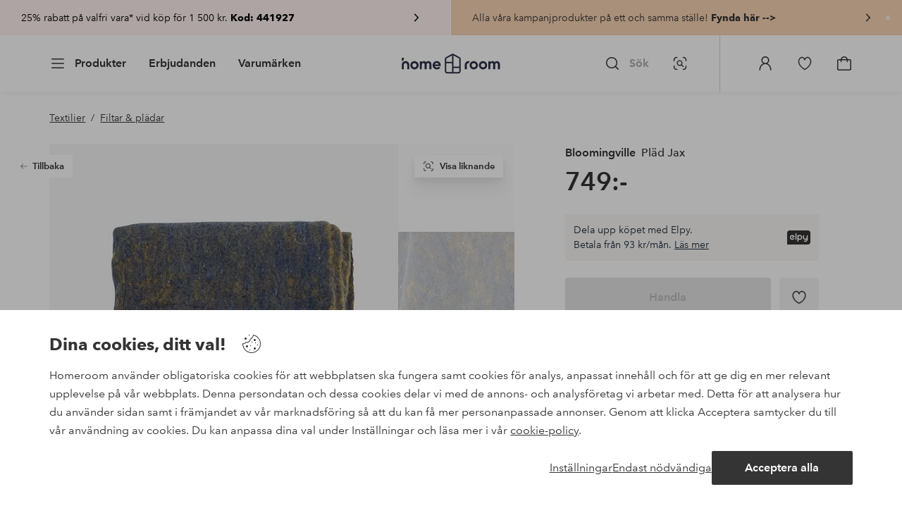

--- FILE ---
content_type: text/html; charset=utf-8
request_url: https://www.homeroom.se/bloomingville/plad-jax/1814292-01
body_size: 132955
content:
<!doctype html>
<html data-n-head-ssr lang="sv-SE" data-n-head="%7B%22lang%22:%7B%22ssr%22:%22sv-SE%22%7D%7D">
  <head >
    <meta data-n-head="ssr" charset="utf-8"><meta data-n-head="ssr" name="viewport" content="width=device-width, initial-scale=1"><meta data-n-head="ssr" data-hid="detectify-verification" name="detectify-verification" content="04c7332f144fab544dca443e4c171464"><meta data-n-head="ssr" data-hid="mobile-web-app-capable" name="mobile-web-app-capable" content="yes"><meta data-n-head="ssr" data-hid="apple-mobile-web-app-capable" name="apple-mobile-web-app-capable" content="yes"><meta data-n-head="ssr" data-hid="apple-mobile-web-app-status-bar-style" name="apple-mobile-web-app-status-bar-style" content="default"><meta data-n-head="ssr" data-hid="apple-mobile-web-app-title" name="apple-mobile-web-app-title" content="Homeroom"><meta data-n-head="ssr" data-hid="format-detection" name="format-detection" content="telephone=no"><meta data-n-head="ssr" data-hid="theme-color" name="theme-color" content="#ffffff"><meta data-n-head="ssr" data-hid="msapplication-TileColor" name="msapplication-TileColor" content="#ffffff"><meta data-n-head="ssr" data-hid="description" name="description" content="Ge hemmet en mysig och varm känsla med Jax pläd från Bloomingville. Den supermjuka och mysiga, vävda pläden har en tvåfärgad effekt med långa fransar i båda ändar, vilket ger ett unikt och modernt utseende. Perfekt för att krypa ihop i soffan eller som ett dekorativt inslag i vilket rum som helst. L150xH130 cm"><meta data-n-head="ssr" property="og:title" content="Pläd Jax"><meta data-n-head="ssr" property="og:type" content="product"><meta data-n-head="ssr" property="og:url" content="https://www.homeroom.se/bloomingville/plad-jax/1814292-01"><meta data-n-head="ssr" property="og:description" content="Ge hemmet en mysig och varm känsla med Jax pläd från Bloomingville. Den supermjuka och mysiga, vävda pläden har en tvåfärgad effekt med långa fransar i båda ändar, vilket ger ett unikt och modernt utseende. Perfekt för att krypa ihop i soffan eller som ett dekorativt inslag i vilket rum som helst. L150xH130 cm"><meta data-n-head="ssr" property="og:image" content="https://assets.ellosgroup.com/i/ellos/ell_1814292-01_Fs"><meta data-n-head="ssr" property="og:site_name" content="Homeroom"><meta data-n-head="ssr" property="product:price:amount" content="749"><meta data-n-head="ssr" property="product:price:currency" content="SEK"><title>Pläd Jax - Blå - Textilier | Homeroom</title><link data-n-head="ssr" rel="apple-touch-icon" href="/icons/ios-512.png"><link data-n-head="ssr" rel="mask-icon" href="/icons/safari-pinned-tab.svg" color="#000000"><link data-n-head="ssr" rel="shortcut icon" type="image/x-icon" href="/icons/favicon.ico"><link data-n-head="ssr" rel="icon" type="image/x-icon" href="/icons/favicon.ico"><link data-n-head="ssr" rel="icon" type="image/png" sizes="32x32" href="/icons/favicon-32.png"><link data-n-head="ssr" rel="icon" type="image/png" sizes="16x16" href="/icons/favicon-16.png"><link data-n-head="ssr" rel="icon" type="image/png" sizes="24x24" href="/icons/favicon-xl.png"><link data-n-head="ssr" rel="apple-touch-startup-image" media="(device-width: 320px) and (device-height: 568px) and (-webkit-device-pixel-ratio: 2)" href="/splashscreens/iphone5_splash.png"><link data-n-head="ssr" rel="apple-touch-startup-image" media="(device-width: 375px) and (device-height: 667px) and (-webkit-device-pixel-ratio: 2)" href="/splashscreens/iphone6_splash.png"><link data-n-head="ssr" rel="apple-touch-startup-image" media="(device-width: 621px) and (device-height: 1104px) and (-webkit-device-pixel-ratio: 3)" href="/splashscreens/iphoneplus_splash.png"><link data-n-head="ssr" rel="apple-touch-startup-image" media="(device-width: 375px) and (device-height: 812px) and (-webkit-device-pixel-ratio: 3)" href="/splashscreens/iphonex_splash.png"><link data-n-head="ssr" rel="apple-touch-startup-image" media="(device-width: 414px) and (device-height: 896px) and (-webkit-device-pixel-ratio: 2)" href="/splashscreens/iphonexr_splash.png"><link data-n-head="ssr" rel="apple-touch-startup-image" media="(device-width: 414px) and (device-height: 896px) and (-webkit-device-pixel-ratio: 3)" href="/splashscreens/iphonexsmax_splash.png"><link data-n-head="ssr" rel="apple-touch-startup-image" media="(device-width: 768px) and (device-height: 1024px) and (-webkit-device-pixel-ratio: 2)" href="/splashscreens/ipad_splash.png"><link data-n-head="ssr" rel="apple-touch-startup-image" media="(device-width: 834px) and (device-height: 1112px) and (-webkit-device-pixel-ratio: 2)" href="/splashscreens/ipadpro1_splash.png"><link data-n-head="ssr" rel="apple-touch-startup-image" media="(device-width: 834px) and (device-height: 1194px) and (-webkit-device-pixel-ratio: 2)" href="/splashscreens/ipadpro3_splash.png"><link data-n-head="ssr" rel="apple-touch-startup-image" media="(device-width: 1024px) and (device-height: 1366px) and (-webkit-device-pixel-ratio: 2)" href="/splashscreens/ipadpro2_splash.png"><link data-n-head="ssr" rel="preconnect" href="https://assets.ellosgroup.com" crossorigin="true"><link data-n-head="ssr" rel="preconnect" href="https://static.ellosgroup.com" crossorigin="true"><link data-n-head="ssr" rel="preconnect" href="https://ellos.a.bigcontent.io" crossorigin="true"><link data-n-head="ssr" rel="preconnect" href="https://c1.amplience.net" crossorigin="true"><link data-n-head="ssr" rel="dns-prefetch" href="https://adservice.google.com"><link data-n-head="ssr" rel="dns-prefetch" href="https://gtm.homeroom.se"><link data-n-head="ssr" rel="canonical" href="https://www.homeroom.se/bloomingville/plad-jax/1814292-01"><script data-n-head="ssr" src="https://gtm.homeroom.se/gtm.js?id=GTM-PXGL5Z84" async></script><script data-n-head="ssr" type="application/ld+json">{"@context":"https://schema.org/","@type":"Product","name":"Pläd Jax","color":"Blå","image":["https://assets.ellosgroup.com/i/ellos/ell_1814292-01_Fs","https://assets.ellosgroup.com/i/ellos/ell_1814292-01_De_01","https://assets.ellosgroup.com/i/ellos/ell_1814292-01_De_02"],"description":["Ge hemmet en mysig och varm känsla med Jax pläd från Bloomingville. Den supermjuka och mysiga, vävda pläden har en tvåfärgad effekt med långa fransar i båda ändar, vilket ger ett unikt och modernt utseende. Perfekt för att krypa ihop i soffan eller som ett dekorativt inslag i vilket rum som helst. L150xH130 cm"],"sku":"1814292-01","offers":{"@type":"Offer","url":"https://www.homeroom.se/bloomingville/plad-jax/1814292-01","priceCurrency":"SEK","price":749,"availability":"https://schema.org/OutOfStock"},"brand":{"@type":"Brand","name":"Bloomingville","url":"https://www.homeroom.se/brand/bloomingville"}}</script><script data-n-head="ssr" type="application/ld+json">{"@context":"https://schema.org","@type":"BreadcrumbList","itemListElement":[{"@type":"ListItem","position":1,"item":{"@id":"https://www.homeroom.se/textilier","name":"Textilier"}},{"@type":"ListItem","position":2,"item":{"@id":"https://www.homeroom.se/textilier/filtar-pladar","name":"Filtar &amp; plädar"}}]}</script><link rel="preload" href="/_nuxt/47bc268.js" as="script"><link rel="preload" href="/_nuxt/ea6e8d7.js" as="script"><link rel="preload" href="/_nuxt/248aae3.js" as="script"><link rel="preload" href="/_nuxt/bb1f4f2.js" as="script"><link rel="preload" href="/_nuxt/46ea54d.js" as="script"><link rel="preload" href="/_nuxt/524a7d7.js" as="script"><link rel="preload" href="/_nuxt/c9ce06d.js" as="script"><link rel="preload" href="/_nuxt/f0efa5c.js" as="script"><link rel="preload" href="/_nuxt/d3ee5ec.js" as="script"><link rel="preload" href="/_nuxt/f41c719.js" as="script"><link rel="preload" href="/_nuxt/91a1667.js" as="script"><link rel="preload" href="/_nuxt/f020685.js" as="script"><link rel="preload" href="/_nuxt/bf93e5f.js" as="script"><link rel="preload" href="/_nuxt/f00de3e.js" as="script"><link rel="preload" href="/_nuxt/b1c36ef.js" as="script"><link rel="preload" href="/_nuxt/0bf99d7.js" as="script"><link rel="preload" href="/_nuxt/059f057.js" as="script"><link rel="preload" href="/_nuxt/c03cf7c.js" as="script"><link rel="preload" href="/_nuxt/7a0efd3.js" as="script"><link rel="preload" href="/_nuxt/266fe38.js" as="script"><link rel="preload" href="/_nuxt/5450de9.js" as="script"><link rel="preload" href="/_nuxt/dd65ab7.js" as="script"><link rel="preload" href="/_nuxt/b6eff5d.js" as="script"><link rel="preload" href="/_nuxt/bbc1708.js" as="script"><link rel="preload" href="/_nuxt/90952ab.js" as="script"><link rel="preload" href="/_nuxt/d37528d.js" as="script"><link rel="preload" href="/_nuxt/70bec3e.js" as="script"><link rel="preload" href="/_nuxt/cf45638.js" as="script"><link rel="preload" href="/_nuxt/a73bbe9.js" as="script"><link rel="preload" href="/_nuxt/74bec58.js" as="script"><link rel="preload" href="/_nuxt/bd8b840.js" as="script"><link rel="preload" href="/_nuxt/9ad0929.js" as="script"><style data-vue-ssr-id="685ef19c:0 734d8a41:0 ef6f316e:0 5ef25ab8:0 09706a6c:0 5e81a75b:0 e20ecc56:0 71188183:0 dfa95bda:0 a59481b2:0 d8226bb8:0 2f225152:0 7e164e81:0 b59b83a6:0 b070a8f2:0 ece4ffa6:0 3f95dfa1:0 1bab5634:0 e6a81256:0 f08318d0:0 47384f18:0 11a48f53:0 086a18e4:0 1a5d4155:0 51a913b4:0 1df9728f:0 11e7f1e7:0 3075c77e:0 6e226df2:0 17039804:0 6b8d5cec:0 d25559b2:0 8ab4722c:0 4e4c58b4:0 5b4ba83e:0 45433dbc:0 140da3e3:0 7fcf8c7c:0 4029eb26:0 5286fc20:0 1457489a:0 3db2e3fc:0 7cedc6e1:0 461a142d:0 fa49dde4:0 c2413316:0 64eb4d04:0 372c0d10:0 440d09cb:0">.vue-advanced-cropper{direction:ltr;max-height:100%;max-width:100%;position:relative;text-align:center;-webkit-user-select:none;user-select:none}.vue-advanced-cropper__stretcher{max-height:100%;max-width:100%;pointer-events:none;position:relative}.vue-advanced-cropper__image{max-width:none!important;position:absolute;transform-origin:center;-webkit-user-select:none;user-select:none}.vue-advanced-cropper__background,.vue-advanced-cropper__foreground{background:#000;left:50%;opacity:1;position:absolute;top:50%;transform:translate(-50%,-50%)}.vue-advanced-cropper__foreground{opacity:.5}.vue-advanced-cropper__boundaries{left:50%;opacity:1;position:absolute;top:50%;transform:translate(-50%,-50%)}.vue-advanced-cropper__cropper-wrapper{height:100%;width:100%}.vue-advanced-cropper__image-wrapper{height:100%;overflow:hidden;position:absolute;width:100%}.vue-advanced-cropper__stencil-wrapper{position:absolute}.vue-simple-handler{background:#fff;display:block;height:10px;width:10px}.vue-rectangle-stencil{box-sizing:border-box}.vue-rectangle-stencil,.vue-rectangle-stencil__preview{height:100%;position:absolute;width:100%}.vue-rectangle-stencil--movable{cursor:move}.vue-circle-stencil{box-sizing:initial;cursor:move;height:100%;position:absolute;width:100%}.vue-circle-stencil__preview{border-radius:50%;height:100%;position:absolute;width:100%}.vue-circle-stencil--movable{cursor:move}.vue-simple-line{background:0 0;border:0 solid #ffffff4d;transition:border .5s}.vue-simple-line--north,.vue-simple-line--south{height:0;width:100%}.vue-simple-line--east,.vue-simple-line--west{height:100%;width:0}.vue-simple-line--east{border-right-width:1px}.vue-simple-line--west{border-left-width:1px}.vue-simple-line--south{border-bottom-width:1px}.vue-simple-line--north{border-top-width:1px}.vue-simple-line--hover{border-color:#fff;opacity:1}.vue-bounding-box{height:100%;position:relative;width:100%}.vue-bounding-box__handler{position:absolute}.vue-bounding-box__handler--west-north{left:0;top:0}.vue-bounding-box__handler--north{left:50%;top:0}.vue-bounding-box__handler--east-north{left:100%;top:0}.vue-bounding-box__handler--east{left:100%;top:50%}.vue-bounding-box__handler--east-south{left:100%;top:100%}.vue-bounding-box__handler--south{left:50%;top:100%}.vue-bounding-box__handler--west-south{left:0;top:100%}.vue-bounding-box__handler--west{left:0;top:50%}.vue-handler-wrapper{height:30px;position:absolute;transform:translate(-50%,-50%);width:30px}.vue-handler-wrapper__draggable{align-items:center;display:flex;height:100%;justify-content:center;width:100%}.vue-handler-wrapper--west-north{cursor:nw-resize}.vue-handler-wrapper--north{cursor:n-resize}.vue-handler-wrapper--east-north{cursor:ne-resize}.vue-handler-wrapper--east{cursor:e-resize}.vue-handler-wrapper--east-south{cursor:se-resize}.vue-handler-wrapper--south{cursor:s-resize}.vue-handler-wrapper--west-south{cursor:sw-resize}.vue-handler-wrapper--west{cursor:w-resize}.vue-handler-wrapper--disabled{cursor:auto}.vue-line-wrapper{align-items:center;background:0 0;display:flex;justify-content:center;position:absolute}.vue-line-wrapper--north,.vue-line-wrapper--south{height:12px;left:0;transform:translateY(-50%);width:100%}.vue-line-wrapper--north{cursor:n-resize;top:0}.vue-line-wrapper--south{cursor:s-resize;top:100%}.vue-line-wrapper--east,.vue-line-wrapper--west{height:100%;top:0;transform:translateX(-50%);width:12px}.vue-line-wrapper--east{cursor:e-resize;left:100%}.vue-line-wrapper--west{cursor:w-resize;left:0}.vue-line-wrapper--disabled{cursor:auto}.vue-draggable-area{position:relative}.vue-preview-result{box-sizing:border-box;height:100%;overflow:hidden;position:absolute;width:100%}.vue-preview-result__wrapper{position:absolute}.vue-preview-result__image{max-width:none!important;pointer-events:none;position:relative;transform-origin:center;-webkit-user-select:none;user-select:none}.vue-preview{box-sizing:border-box;overflow:hidden;position:relative}.vue-preview--fill,.vue-preview__wrapper{height:100%;position:absolute;width:100%}.vue-preview__image{max-width:none!important;pointer-events:none;position:absolute;transform-origin:center;-webkit-user-select:none;user-select:none}
.nuxt-progress{background-color:#000;height:2px;left:0;opacity:1;position:fixed;right:0;top:0;transition:width .1s,opacity .4s;width:0;z-index:999999}.nuxt-progress.nuxt-progress-notransition{transition:none}.nuxt-progress-failed{background-color:red}
html{line-height:1.15;-ms-text-size-adjust:100%;-webkit-text-size-adjust:100%;-webkit-font-smoothing:antialiased;-moz-font-smoothing:antialiased;-moz-osx-font-smoothing:grayscale}body{margin:0}h1{font-size:2em}h1,h2,h3,h4,h5,h6,p{margin:0;padding:0}main{display:block}hr{box-sizing:initial;height:0;overflow:visible}pre{font-family:monospace,monospace;font-size:1em}a{background-color:initial;-webkit-text-decoration-skip:objects;color:#000;-webkit-text-decoration:none;text-decoration:none}abbr[title]{border-bottom:none;-webkit-text-decoration:underline;text-decoration:underline;-webkit-text-decoration:underline dotted;text-decoration:underline dotted}b,strong{font-weight:bolder}code,kbd,samp{font-family:monospace,monospace;font-size:1em}small{font-size:80%}sub,sup{font-size:75%;line-height:0;position:relative;vertical-align:initial}sub{bottom:-.25em}sup{top:-.5em}svg:not(:root){overflow:hidden}button,input,optgroup,select,textarea{font-family:"Avenir",sans-serif;font-size:100%;line-height:1.15;margin:0}button,input{overflow:visible}button,select{text-transform:none}[type=reset],[type=submit],button{-webkit-appearance:button}[type=button]::-moz-focus-inner,[type=reset]::-moz-focus-inner,[type=submit]::-moz-focus-inner,button::-moz-focus-inner{border-style:none;padding:0}fieldset{padding:.35em .75em .625em}legend{box-sizing:border-box;color:inherit;display:table;max-width:100%;padding:0;white-space:normal}progress{vertical-align:initial}textarea{overflow:auto}[type=checkbox],[type=radio]{box-sizing:border-box;padding:0}[type=number]::-webkit-inner-spin-button,[type=number]::-webkit-outer-spin-button{height:auto}[type=search]{-webkit-appearance:textfield;outline-offset:-2px}[type=search]::-webkit-search-cancel-button,[type=search]::-webkit-search-decoration{-webkit-appearance:none}::-webkit-file-upload-button{-webkit-appearance:button;font:inherit}details,menu{display:block}summary{display:list-item}[hidden],template{display:none}*,:after,:before{box-sizing:border-box}body>*{-ms-overflow-style:-ms-autohiding-scrollbar}:root{--outline-offset:2px}img{vertical-align:middle}svg{fill:currentColor}.ui-icon-16{height:1rem;width:1rem}.ui-icon-24{height:1.5rem;width:1.5rem}.ui-icon-32{height:2rem;width:2rem}.ui-icon-38{height:2.375rem;width:2.375rem}.ui-icon-solid{box-sizing:initial;padding:.5rem}[class*=ui-flag]{border-radius:1rem}[role=link]{cursor:pointer}[class*=userInput-]:not(.userInput-keyboard) [tabindex],[class*=userInput-]:not(.userInput-keyboard) a,[class*=userInput-]:not(.userInput-keyboard) button,[class*=userInput-]:not(.userInput-keyboard) input,[class*=userInput-]:not(.userInput-keyboard) textarea{outline:none;-webkit-tap-highlight-color:rgba(0,0,0,0)}[tabindex]:focus-visible,a:focus-visible,button:focus-visible,input:focus-visible,textarea:focus-visible{outline:revert;outline-offset:var(--outline-offset)}a:not(:focus-visible),button:not(:focus-visible){outline:none}a:not(:focus-visible).icon-only .icon-label,button:not(:focus-visible).icon-only .icon-label{border:0;clip:rect(0 0 0 0);height:1px;margin:-1px;overflow:hidden;padding:0;position:absolute;width:1px}[class*=cta-]{align-items:center;-webkit-appearance:none;appearance:none;border-radius:.25rem;cursor:pointer;display:flex;flex-wrap:wrap;font-size:.8125rem;font-weight:600;height:2rem;justify-content:center;margin:0;min-width:2rem;padding:0 .5rem;transition:background-color .25s cubic-bezier(.215,.61,.355,1),border-color .25s cubic-bezier(.215,.61,.355,1),color .25s cubic-bezier(.215,.61,.355,1)}[class*=cta-]:disabled{cursor:default;pointer-events:none}[class*=cta-].icon-only{width:2rem}[class*=cta-].icon-only span:not(.slider-icons):not(.media-image){margin:0 .4375rem}[class*=cta-].icon-only svg{margin:0}[class*=cta-].rounded{border-radius:100%}[class*=cta-]:not(.icon-only) span:not(.media-image){line-height:1.125rem;margin:0 .25rem}[class*=cta-] svg{height:1rem;width:1rem}[class*=cta-outline-grey-m],[class*=cta-outline-midnight-m],[class*=cta-outline-white-m],[class*=cta-solid-black-m],[class*=cta-solid-grey-m],[class*=cta-solid-midnight-m],[class*=cta-solid-odyssey-m],[class*=cta-solid-primary-m],[class*=cta-solid-secondary-m],[class*=cta-solid-white-m]{font-size:.875rem;height:2.5rem;min-width:2.5rem;padding:0 .625rem}[class*=cta-outline-grey-m].icon-only,[class*=cta-outline-midnight-m].icon-only,[class*=cta-outline-white-m].icon-only,[class*=cta-solid-black-m].icon-only,[class*=cta-solid-grey-m].icon-only,[class*=cta-solid-midnight-m].icon-only,[class*=cta-solid-odyssey-m].icon-only,[class*=cta-solid-primary-m].icon-only,[class*=cta-solid-secondary-m].icon-only,[class*=cta-solid-white-m].icon-only{width:2.5rem}[class*=cta-outline-grey-m]:not(.icon-only) span:not(.media-image),[class*=cta-outline-midnight-m]:not(.icon-only) span:not(.media-image),[class*=cta-outline-white-m]:not(.icon-only) span:not(.media-image),[class*=cta-solid-black-m]:not(.icon-only) span:not(.media-image),[class*=cta-solid-grey-m]:not(.icon-only) span:not(.media-image),[class*=cta-solid-midnight-m]:not(.icon-only) span:not(.media-image),[class*=cta-solid-odyssey-m]:not(.icon-only) span:not(.media-image),[class*=cta-solid-primary-m]:not(.icon-only) span:not(.media-image),[class*=cta-solid-secondary-m]:not(.icon-only) span:not(.media-image),[class*=cta-solid-white-m]:not(.icon-only) span:not(.media-image){line-height:1.25rem}[class*=cta-outline-grey-m]:not(.icon-only) span:not(.media-image):first-child,[class*=cta-outline-midnight-m]:not(.icon-only) span:not(.media-image):first-child,[class*=cta-outline-white-m]:not(.icon-only) span:not(.media-image):first-child,[class*=cta-solid-black-m]:not(.icon-only) span:not(.media-image):first-child,[class*=cta-solid-grey-m]:not(.icon-only) span:not(.media-image):first-child,[class*=cta-solid-midnight-m]:not(.icon-only) span:not(.media-image):first-child,[class*=cta-solid-odyssey-m]:not(.icon-only) span:not(.media-image):first-child,[class*=cta-solid-primary-m]:not(.icon-only) span:not(.media-image):first-child,[class*=cta-solid-secondary-m]:not(.icon-only) span:not(.media-image):first-child,[class*=cta-solid-white-m]:not(.icon-only) span:not(.media-image):first-child{margin:0 .25rem 0 .375rem}[class*=cta-outline-grey-m]:not(.icon-only) span:not(.media-image):last-child,[class*=cta-outline-midnight-m]:not(.icon-only) span:not(.media-image):last-child,[class*=cta-outline-white-m]:not(.icon-only) span:not(.media-image):last-child,[class*=cta-solid-black-m]:not(.icon-only) span:not(.media-image):last-child,[class*=cta-solid-grey-m]:not(.icon-only) span:not(.media-image):last-child,[class*=cta-solid-midnight-m]:not(.icon-only) span:not(.media-image):last-child,[class*=cta-solid-odyssey-m]:not(.icon-only) span:not(.media-image):last-child,[class*=cta-solid-primary-m]:not(.icon-only) span:not(.media-image):last-child,[class*=cta-solid-secondary-m]:not(.icon-only) span:not(.media-image):last-child,[class*=cta-solid-white-m]:not(.icon-only) span:not(.media-image):last-child{margin:0 .375rem 0 .25rem}[class*=cta-outline-grey-m]:not(.icon-only) span:not(.media-image):only-child,[class*=cta-outline-midnight-m]:not(.icon-only) span:not(.media-image):only-child,[class*=cta-outline-white-m]:not(.icon-only) span:not(.media-image):only-child,[class*=cta-solid-black-m]:not(.icon-only) span:not(.media-image):only-child,[class*=cta-solid-grey-m]:not(.icon-only) span:not(.media-image):only-child,[class*=cta-solid-midnight-m]:not(.icon-only) span:not(.media-image):only-child,[class*=cta-solid-odyssey-m]:not(.icon-only) span:not(.media-image):only-child,[class*=cta-solid-primary-m]:not(.icon-only) span:not(.media-image):only-child,[class*=cta-solid-secondary-m]:not(.icon-only) span:not(.media-image):only-child,[class*=cta-solid-white-m]:not(.icon-only) span:not(.media-image):only-child{margin:0 .125rem}[class*=cta-outline-grey-m] svg,[class*=cta-outline-midnight-m] svg,[class*=cta-outline-white-m] svg,[class*=cta-solid-black-m] svg,[class*=cta-solid-grey-m] svg,[class*=cta-solid-midnight-m] svg,[class*=cta-solid-odyssey-m] svg,[class*=cta-solid-primary-m] svg,[class*=cta-solid-secondary-m] svg,[class*=cta-solid-white-m] svg{height:1.25rem;width:1.25rem}[class*=cta-outline-grey-l],[class*=cta-outline-midnight-l],[class*=cta-outline-white-l],[class*=cta-solid-black-l],[class*=cta-solid-grey-l],[class*=cta-solid-midnight-l],[class*=cta-solid-odyssey-l],[class*=cta-solid-primary-l],[class*=cta-solid-secondary-l],[class*=cta-solid-white-l]{font-size:1rem;height:3rem;min-width:3rem;padding:0 .75rem}[class*=cta-outline-grey-l].icon-only,[class*=cta-outline-midnight-l].icon-only,[class*=cta-outline-white-l].icon-only,[class*=cta-solid-black-l].icon-only,[class*=cta-solid-grey-l].icon-only,[class*=cta-solid-midnight-l].icon-only,[class*=cta-solid-odyssey-l].icon-only,[class*=cta-solid-primary-l].icon-only,[class*=cta-solid-secondary-l].icon-only,[class*=cta-solid-white-l].icon-only{width:3rem}[class*=cta-outline-grey-l]:not(.icon-only) span:not(.media-image),[class*=cta-outline-midnight-l]:not(.icon-only) span:not(.media-image),[class*=cta-outline-white-l]:not(.icon-only) span:not(.media-image),[class*=cta-solid-black-l]:not(.icon-only) span:not(.media-image),[class*=cta-solid-grey-l]:not(.icon-only) span:not(.media-image),[class*=cta-solid-midnight-l]:not(.icon-only) span:not(.media-image),[class*=cta-solid-odyssey-l]:not(.icon-only) span:not(.media-image),[class*=cta-solid-primary-l]:not(.icon-only) span:not(.media-image),[class*=cta-solid-secondary-l]:not(.icon-only) span:not(.media-image),[class*=cta-solid-white-l]:not(.icon-only) span:not(.media-image){margin:0 .25rem}[class*=cta-outline-grey-l] svg,[class*=cta-outline-midnight-l] svg,[class*=cta-outline-white-l] svg,[class*=cta-solid-black-l] svg,[class*=cta-solid-grey-l] svg,[class*=cta-solid-midnight-l] svg,[class*=cta-solid-odyssey-l] svg,[class*=cta-solid-primary-l] svg,[class*=cta-solid-secondary-l] svg,[class*=cta-solid-white-l] svg{height:1.5rem;width:1.5rem}[class*=cta-outline-midnight-xl],[class*=cta-outline-white-xl],[class*=cta-solid-black-xl],[class*=cta-solid-grey-xl],[class*=cta-solid-midnight-xl],[class*=cta-solid-odyssey-xl],[class*=cta-solid-primary-xl],[class*=cta-solid-secondary-xl],[class*=cta-solid-white-xl]{font-size:1rem;height:3.5rem;min-width:3.5rem;padding:0 1rem}[class*=cta-outline-midnight-xl].icon-only,[class*=cta-outline-white-xl].icon-only,[class*=cta-solid-black-xl].icon-only,[class*=cta-solid-grey-xl].icon-only,[class*=cta-solid-midnight-xl].icon-only,[class*=cta-solid-odyssey-xl].icon-only,[class*=cta-solid-primary-xl].icon-only,[class*=cta-solid-secondary-xl].icon-only,[class*=cta-solid-white-xl].icon-only{width:3.5rem}[class*=cta-outline-midnight-xl]:not(.icon-only) svg:not(.media-image):first-child,[class*=cta-outline-midnight-xl]:not(.icon-only) svg:not(.media-image):last-child,[class*=cta-outline-white-xl]:not(.icon-only) svg:not(.media-image):first-child,[class*=cta-outline-white-xl]:not(.icon-only) svg:not(.media-image):last-child,[class*=cta-solid-black-xl]:not(.icon-only) svg:not(.media-image):first-child,[class*=cta-solid-black-xl]:not(.icon-only) svg:not(.media-image):last-child,[class*=cta-solid-grey-xl]:not(.icon-only) svg:not(.media-image):first-child,[class*=cta-solid-grey-xl]:not(.icon-only) svg:not(.media-image):last-child,[class*=cta-solid-midnight-xl]:not(.icon-only) svg:not(.media-image):first-child,[class*=cta-solid-midnight-xl]:not(.icon-only) svg:not(.media-image):last-child,[class*=cta-solid-odyssey-xl]:not(.icon-only) svg:not(.media-image):first-child,[class*=cta-solid-odyssey-xl]:not(.icon-only) svg:not(.media-image):last-child,[class*=cta-solid-primary-xl]:not(.icon-only) svg:not(.media-image):first-child,[class*=cta-solid-primary-xl]:not(.icon-only) svg:not(.media-image):last-child,[class*=cta-solid-secondary-xl]:not(.icon-only) svg:not(.media-image):first-child,[class*=cta-solid-secondary-xl]:not(.icon-only) svg:not(.media-image):last-child,[class*=cta-solid-white-xl]:not(.icon-only) svg:not(.media-image):first-child,[class*=cta-solid-white-xl]:not(.icon-only) svg:not(.media-image):last-child{margin:0 .25rem}[class*=cta-outline-midnight-xl] svg,[class*=cta-outline-white-xl] svg,[class*=cta-solid-black-xl] svg,[class*=cta-solid-grey-xl] svg,[class*=cta-solid-midnight-xl] svg,[class*=cta-solid-odyssey-xl] svg,[class*=cta-solid-primary-xl] svg,[class*=cta-solid-secondary-xl] svg,[class*=cta-solid-white-xl] svg{height:1.5rem;width:1.5rem}[class*=cta-outline]{border-width:.0625rem}body{font-family:"Avenir",Tahoma,sans;font-size:1rem;font-weight:400}body,body a h1,body a h2,body a h3,body a h4,body a h5,body a h6,body a p{color:#343434}h1,h2,h3,h4,h5,h6{font-family:"Avenir",Times,serif;font-weight:500}h1.bold,h2.bold,h3.bold,h4.bold,h5.bold,h6.bold,p.bold{font-weight:700}.h1,h1{font-size:2.25rem}.h2,h2{font-size:2rem}.h3,h3{font-size:1.75rem}.h4,h4{font-size:1.5rem}.h5,h5{font-size:1.25rem}.h6,h6{font-size:1.125rem}p{font-size:1rem}@font-face{font-display:swap;font-family:"Heldane";font-style:normal;font-weight:500;src:url(https://static.ellosgroup.com/homeroom/static/fonts/heldane/heldane-display-web-medium.woff2) format("woff2"),url(https://static.ellosgroup.com/homeroom/static/fonts/heldane/heldane-display-web-medium.eot.woff) format("woff")}@font-face{font-display:swap;font-family:"Heldane";font-style:normal;font-weight:700;src:url(https://static.ellosgroup.com/homeroom/static/fonts/heldane/heldane-display-web-bold.woff2) format("woff2"),url(https://static.ellosgroup.com/homeroom/static/fonts/heldane/heldane-display-web-bold.woff) format("woff")}@font-face{font-display:swap;font-family:"Avenir";font-style:400;src:url(https://static.ellosgroup.com/ellos/static/fonts/avenir/AvenirNextLTPro-Regular.woff2) format("woff2"),url(https://static.ellosgroup.com/ellos/static/fonts/avenir/AvenirNextLTPro-Regular.woff) format("woff")}@font-face{font-display:swap;font-family:"Avenir";font-style:normal;font-weight:500;src:url(https://static.ellosgroup.com/ellos/static/fonts/avenir/AvenirNextLTPro-Medium.woff2) format("woff2"),url(https://static.ellosgroup.com/ellos/static/fonts/avenir/AvenirNextLTPro-Medium.woff) format("woff")}@font-face{font-display:swap;font-family:"Avenir";font-style:normal;font-weight:600;src:url(https://static.ellosgroup.com/ellos/static/fonts/avenir/AvenirNextLTPro-Demi.woff2) format("woff2"),url(https://static.ellosgroup.com/ellos/static/fonts/avenir/AvenirNextLTPro-Demi.woff) format("woff")}@font-face{font-display:swap;font-family:"Avenir";font-style:normal;font-weight:700;src:url(https://static.ellosgroup.com/ellos/static/fonts/avenir/AvenirNextLTPro-Bold.woff2) format("woff2"),url(https://static.ellosgroup.com/ellos/static/fonts/avenir/AvenirNextLTPro-Bold.woff) format("woff")}body,html{width:100%}body{overflow-x:hidden}body *{color:inherit}@media (max-width:74.9375rem){html.overlay{min-height:100%;overflow:hidden}html.overlay body{height:calc(100vh + var(--overlay-offset, 0));min-height:100vh;min-height:-webkit-fill-available;overflow-y:hidden;position:fixed;top:calc(var(--overlay-offset, 0)*-1);z-index:0}}@media (min-width:75em){html.overlay body{height:calc(100vh + var(--overlay-offset));overflow-y:hidden;position:fixed;top:calc(var(--overlay-offset)*-1)}}html body{opacity:1!important}#__nuxt{width:100%}#__nuxt .inline-notification{outline:none}#__nuxt main{position:relative;width:100%}#__nuxt main.prevent-click{pointer-events:none}#__nuxt main .main-overlay{background:#00000052;height:100%;left:0;position:absolute;width:100vw;z-index:5}.content-container{align-items:center;display:flex;flex-direction:column;justify-content:flex-start;width:100%}.content-container .content-inner-container{max-width:100rem;width:100%}.content-container .content-inner-container .content-wrapper{padding:0 1rem;width:100%}@media (min-width:62em) and (max-width:74.9375em){.content-container .content-inner-container .content-wrapper{padding:0 5.46875%}}@media (min-width:75em) and (max-width:87.4375em){.content-container .content-inner-container .content-wrapper{padding:0 5.5%}}@media (min-width:87.5em) and (max-width:99.9375em){.content-container .content-inner-container .content-wrapper{padding:0 5.84%}}@media (min-width:100em){.content-container .content-inner-container .content-wrapper{padding:0 5.75%}}h1.content-block-headline,h2.content-block-headline,h3.content-block-headline,h4.content-block-headline,h5.content-block-headline,h6.content-block-headline{font-size:1.5rem;line-height:1.8125rem}@media (min-width:36em){h1.content-block-headline,h2.content-block-headline,h3.content-block-headline,h4.content-block-headline,h5.content-block-headline,h6.content-block-headline{font-size:1.75rem;line-height:2.0625rem}}@media (min-width:75em){h1.content-block-headline,h2.content-block-headline,h3.content-block-headline,h4.content-block-headline,h5.content-block-headline,h6.content-block-headline{font-size:2rem;line-height:2.375rem}}@media (min-width:100em){h1.content-block-headline,h2.content-block-headline,h3.content-block-headline,h4.content-block-headline,h5.content-block-headline,h6.content-block-headline{font-size:2.25rem;line-height:2.6875rem}}.content-block-top-margin{margin-top:2rem}@media (min-width:36em){.content-block-top-margin{margin-top:2.5rem}}@media (min-width:62em){.content-block-top-margin{margin-top:3rem}}@media (min-width:100em){.content-block-top-margin{margin-top:4rem}}.content-block-bottom-margin{margin-bottom:2rem}@media (min-width:36em){.content-block-bottom-margin{margin-bottom:2.5rem}}@media (min-width:62em){.content-block-bottom-margin{margin-bottom:3.0625rem}}@media (min-width:100em){.content-block-bottom-margin{margin-bottom:4rem}}#bv-mboxzone-lightbox{max-height:100vh!important;min-height:100vh!important;overflow-y:scroll!important;-webkit-overflow-scrolling:touch!important;top:0!important}#bv-mboxzone-lightbox>div{padding:0!important}@media (min-width:62em){#bv-mboxzone-lightbox>div{padding:3.125rem 0!important}}.chatbot-badge .cta.type-solid.variant-my-pages-secondary,.chatbot-badge .cta.type-solid.variant-primary{--cta-background:#343434;--cta-background--hover:#343434;--cta-background--focus:#343434;--cta-background--active:#343434}#chatframe{transition:opacity .3s ease-in-out}html.overlay #chatframe{display:none;opacity:0}
.skip-link-wrapper{left:.75rem;pointer-events:none;position:absolute;top:.75rem;z-index:100}.skip-link{display:flex;transform:translateY(-200%);transition:transform .3s cubic-bezier(.455,.03,.515,.955)}.userInput-keyboard .skip-link:focus,.userInput-mouse .skip-link:hover,.userInput-touch .skip-link:active{transform:translateY(0)}
.cta{--cta-border-radius:4px;--cta-font-weight:600;--cta-font-size:1rem;--cta-padding:0.75rem;--cta-text-padding:0.25rem;--cta-icon-padding:0.25rem}.cta.size-s{--cta-font-size:0.8125rem;--cta-padding:0.5rem;--cta-icon-size:1rem}.cta.size-m{--cta-font-size:0.875rem;--cta-icon-size:1.25rem}.cta.size-l,.cta.size-xl{--cta-font-size:1rem}.cta{--cta-icon-size:1.5rem;--cta-default-transition:background-color 0.25s cubic-bezier(0.215,0.61,0.355,1),border-color 0.25s cubic-bezier(0.215,0.61,0.355,1),color 0.25s cubic-bezier(0.215,0.61,0.355,1);align-items:center;-webkit-appearance:none;appearance:none;background-clip:padding-box;background-color:var(--cta-background);border-color:var(--cta-border);border-radius:var(--cta-border-radius);border-style:solid;border-width:var(--cta-border-width);color:var(--cta-color);cursor:pointer;display:inline-flex;font-size:var(--cta-font-size);font-weight:var(--cta-font-weight);margin:0;min-height:var(--cta-min-height);min-width:var(--cta-min-width);outline:none;padding:0 calc(var(--cta-padding) - var(--cta-border-width));position:relative;transition:var(--cta-default-transition)}a.cta{-webkit-text-decoration:none;text-decoration:none}.cta svg{height:var(--cta-icon-size);width:var(--cta-icon-size)}.cta:disabled,.cta[aria-busy]{cursor:default;pointer-events:none}.cta.icon-only{--cta-padding:0}.cta.icon-only .icon-label{border:0;clip:rect(0 0 0 0);height:1px;margin:-1px;overflow:hidden;padding:0;position:absolute;width:1px}.cta.icon-only .icon-label+span{margin:0 .4375rem}.cta.icon-only svg{margin:0}.cta:not(.icon-only) .contents>span:first-child{padding-left:var(--cta-text-padding)}.cta:not(.icon-only) .contents>span:last-child{padding-right:var(--cta-text-padding)}.cta:not(.icon-only) svg:first-child{margin-right:var(--cta-icon-padding)}.cta:not(.icon-only) svg:last-child{margin-left:var(--cta-icon-padding)}.cta.loading .contents{opacity:0;transition-delay:0s}.cta.loading .loading-dots{color:inherit}.cta.rounded{border-radius:100%}.cta.transparent{background-color:initial;border-width:0;color:inherit}.cta.size-xs{--cta-min-height:1.75rem;--cta-min-width:3.625rem}.cta.size-xs.icon-only{--cta-min-width:1.75rem}.cta.size-s{--cta-min-height:2rem;--cta-min-width:4rem}.cta.size-s.icon-only{--cta-min-width:2rem}.cta.size-m{--cta-min-height:2.5rem;--cta-min-width:4.5rem}.cta.size-m.icon-only{--cta-min-width:2.5rem}.cta.size-l{--cta-min-height:3rem;--cta-min-width:4.875rem}.cta.size-l.icon-only{--cta-min-width:3rem}.cta.size-xl{--cta-min-height:3.5rem;--cta-min-width:5rem}.cta.size-xl.icon-only{--cta-min-width:3.5rem}.userInput-mouse .cta:not(.cta-static):not(:disabled):not(.transparent):hover,.userInput-mouse .cta[aria-busy]:not(:disabled):not(.transparent):not(.cta-static){background-color:var(--cta-background--hover,var(--cta-background));border-color:var(--cta-border--hover,var(--cta-border));color:var(--cta-color--hover,var(--cta-color))}.userInput-keyboard .cta:not(.cta-static):focus,.userInput-keyboard .cta[aria-busy]:not(.cta-static){background-color:var(--cta-background--focus,var(--cta-background--hover,var(--cta-background)));border-color:var(--cta-border--focus,var(--cta-border--hover,var(--cta-border)));color:var(--cta-color--focus,var(--cta-color--hover,var(--cta-color)))}.userInput-keyboard .cta:not(.cta-static):active,.userInput-mouse .cta:not(.cta-static):not(:disabled):not(.transparent):active,.userInput-touch .cta:not(.cta-static):active,.userInput-touch .cta[aria-busy]:not(.cta-static){background-color:var(--cta-background--active,var(--cta-background--hover,var(--cta-background)));border-color:var(--cta-border--active,var(--cta-border--hover,var(--cta-border)));color:var(--cta-color--active,var(--cta-color--hover,var(--cta-color)))}.cta .contents{align-items:center;display:flex;flex-wrap:wrap;justify-content:center;opacity:1;text-align:center;transition:opacity .25s cubic-bezier(.25,.46,.45,.94) .1s;width:100%}.cta .contents .sub-label{position:absolute;top:50%;transform:translateY(-50%);transition:font-size .3s ease,top .3s ease}.cta .contents .sub-label.move{font-size:.6875rem;top:1rem}
.cta.type-solid{--cta-border-width:0px}.cta.type-solid.variant-my-pages-primary,.cta.type-solid.variant-primary{--cta-background:#2b8082;--cta-background--hover:#0f6466;--cta-background--focus:#0f6466;--cta-background--active:#0f6466;--cta-color:#fff}.cta.type-solid.variant-my-pages-secondary,.cta.type-solid.variant-secondary{--cta-background:#f4ece1;--cta-background--hover:#dbd3ca;--cta-background--focus:#b08321;--cta-background--active:#dbd3ca;--cta-color:#343434}.cta.type-solid.variant-1,.cta.type-solid.variant-midnight{--cta-background:#343434;--cta-background--hover:#0a0a0c;--cta-color:#fff}.cta.type-solid.variant-2,.cta.type-solid.variant-odyssey{--cta-background:#474747;--cta-color:#fff}.cta.type-solid.variant-3,.cta.type-solid.variant-white{--cta-background:#fff;--cta-background--hover:#cfcfd1;--cta-color:#343434}.cta.type-solid.variant-4,.cta.type-solid.variant-grey{--cta-background:#e5e5e5;--cta-background--hover:#cfcfd1;--cta-color:#767676}.cta.type-solid.variant-5,.cta.type-solid.variant-black{--cta-background:#000;--cta-background--hover:#474747;--cta-color:#fff}.cta.type-solid.variant-6,.cta.type-solid.variant-coffee{--cta-background:#f5eee6;--cta-background--hover:#e8d8ca;--cta-background--active:#dbc3ad;--cta-border--hover:var(--cta-background--hover);--cta-border--focus:$color-rose;--cta-border--active:var(--cta-background--active);--cta-color:#343434;--cta-border-radius:0.125rem}.cta.type-solid:disabled{--cta-background:#e5e5e5;--cta-color:#bebebe}.cta.type-solid.variant-elpy-primary{--cta-background:#5738bf;--cta-background--hover:#765bcf;--cta-background--active:#452c98;--cta-border--focus:#765bcf;--cta-color:#fff;--cta-border-radius:8px}.cta.type-solid.variant-elpy-secondary{--cta-background:#ededfe;--cta-background--hover:#d5d5fd;--cta-background--active:#a5a5fa;--cta-border--focus:#a5a5fa;--cta-color:#5738bf;--cta-border-radius:8px}
.pre-header-wrapper{color:#fff;display:flex;flex-wrap:wrap;justify-content:center;max-height:4.375rem;position:relative;width:100%;z-index:8}.pre-header-wrapper .button-wrapper{align-items:center;display:flex;height:100%;position:absolute;right:0;top:0}.pre-header-wrapper .button-wrapper .pre-header-close{background:#0000;border-radius:0;height:100%}.pre-header-wrapper .pre-header{align-items:center;background:#a69557;display:flex;flex-grow:1;justify-content:center;width:0}.pre-header-wrapper .pre-header:first-child:not(.single-notification-push){border-right:.0625rem solid #fff}.pre-header-wrapper .pre-header .pre-header-wrap{flex-grow:1}.pre-header-wrapper .pre-header .pre-header-wrap.single-notification-push{display:flex;justify-content:center}.pre-header-wrapper .pre-header .pre-header-wrap .pre-header-notification{align-items:center;display:flex;justify-content:space-between;width:100%}.pre-header-wrapper .pre-header .pre-header-wrap .pre-header-notification .text-wrapper{align-items:center;display:flex;flex-grow:1;margin:1.125rem;max-height:2.1875rem;width:0}.pre-header-wrapper .pre-header .pre-header-wrap .pre-header-notification .text-wrapper.single-notification-push{display:inherit;flex-grow:unset;width:100%}.pre-header-wrapper .pre-header .pre-header-wrap .pre-header-notification .text-wrapper .pre-header-icon{display:flex;flex-shrink:0;height:1.875rem;margin-right:.625rem;width:1.875rem}.pre-header-wrapper .pre-header .pre-header-wrap .pre-header-notification .text-wrapper .pre-header-text{align-items:center;flex-grow:1;font-size:.875rem;line-height:1rem;overflow:hidden;text-overflow:ellipsis;width:0}.pre-header-wrapper .pre-header .pre-header-wrap .pre-header-notification .text-wrapper .pre-header-text .pre-header-title{flex-grow:1;width:0}.pre-header-wrapper .pre-header .pre-header-wrap .pre-header-notification .text-wrapper .pre-header-text .pre-header-description{font-weight:700;white-space:nowrap}@media (min-width:36em){.pre-header-wrapper{height:3.125rem}.pre-header-wrapper .pre-header{padding:0 1.875rem}.pre-header-wrapper .pre-header .pre-header-wrap{flex-grow:auto}.pre-header-wrapper .pre-header .pre-header-wrap .pre-header-notification{width:unset}.pre-header-wrapper .pre-header .pre-header-wrap .pre-header-notification .text-wrapper{margin:0}.pre-header-wrapper .pre-header .pre-header-wrap .pre-header-notification .text-wrapper .pre-header-text{margin-right:1.125rem;width:auto}}@media (min-width:62em){.pre-header-wrapper{flex-wrap:nowrap}.pre-header-wrapper .pre-header{width:100%}.pre-header-wrapper .pre-header:last-child{padding-right:2.5rem;width:calc(100% - 2.5rem)}.pre-header-wrapper .pre-header .pre-header-wrap .pre-header-notification .text-wrapper .pre-header-title{flex-grow:0;width:auto}}@media (min-width:75em){.pre-header-wrapper .pre-header .pre-header-wrap .pre-header-notification .text-wrapper .pre-header-icon{margin-right:1.125rem}.pre-header-wrapper .pre-header .pre-header-wrap .pre-header-notification .text-wrapper .pre-header-icon .pre-header-description{margin-left:1.125rem}}
.header-container{color:#343434;height:4rem;position:relative;width:100%;z-index:10}.header-container .link-description{border:0;clip:rect(0 0 0 0);height:1px;margin:-1px;overflow:hidden;padding:0;position:absolute;width:1px}.header-container.white-color:not(.fixed){color:#fff}.header-container.white-color:not(.fixed) .site-logo{color:inherit}.header-container.no-background,.header-container.shadow-background{left:0;position:absolute;z-index:10}.header-container.no-background header,.header-container.shadow-background header{background:#0000;box-shadow:none}.header-container.no-background header .header-actions .header-action.search .camera-search-wrapper .camera-search-tooltip,.header-container.shadow-background header .header-actions .header-action.search .camera-search-wrapper .camera-search-tooltip{transform:translateZ(0)}.header-container.no-background header .header-actions .header-action.search .camera-search-wrapper .camera-search-tooltip.v-enter,.header-container.no-background header .header-actions .header-action.search .camera-search-wrapper .camera-search-tooltip.v-leave-to,.header-container.shadow-background header .header-actions .header-action.search .camera-search-wrapper .camera-search-tooltip.v-enter,.header-container.shadow-background header .header-actions .header-action.search .camera-search-wrapper .camera-search-tooltip.v-leave-to{opacity:0;transform:translate3d(0,.9375rem,0)}.header-container.shadow-background:before{background:#000;background:linear-gradient(180deg,#00000052,#0000);content:"";height:7.5rem;left:0;position:absolute;top:0;width:100%;z-index:1}.header-container.shadow-background header{z-index:2}.header-container.fixed header{background:#fff;left:0;opacity:0;position:fixed;top:-4rem;z-index:10}.header-container.fixed header .header-actions .header-action.search .camera-search-wrapper .camera-search-tooltip{transform:translate3d(0,.9375rem,0)}.header-container.fixed header .header-actions .header-action.search .camera-search-wrapper .camera-search-tooltip.v-enter,.header-container.fixed header .header-actions .header-action.search .camera-search-wrapper .camera-search-tooltip.v-leave-to{opacity:0;transform:translate3d(0,1.875rem,0)}.header-container.fixed.no-background header,.header-container.fixed.shadow-background header{background:#fff;box-shadow:0 4px 8px 0 #0000000a}.header-container.transition header{transition:opacity .3s ease,transform .3s ease}.header-container a,.header-container button{color:inherit}.header-container>header{box-shadow:0 4px 8px 0 #0000000a;height:4rem;position:relative;transition:background .2s ease;width:100%}.header-container>header .content-container{height:100%;position:relative;z-index:2}.header-container>header .content-container .content-inner-container{height:100%}.header-container>header .header-wrapper{align-items:center;display:flex;flex-wrap:wrap;height:100%;justify-content:space-between;position:relative}.header-container>header .site-logo{color:#2c2f45;left:50%;position:absolute;top:50%;transform:translate(-50%,-50%);width:7.125rem;z-index:1}.header-container>header .site-logo svg{display:block;width:100%}.header-container>header .site-logo a{display:block}.header-container .header-menu{display:flex;flex-wrap:wrap;list-style:none;margin:0;padding:0}.header-container .header-menu li{font-size:1rem;font-weight:600;margin-left:2rem}.header-container .header-menu li:first-child{margin-left:0}.header-container .header-menu button.item{background:none;border:0;font-weight:inherit;padding:0}.header-container .header-menu .item,.header-container .header-menu a{align-items:center;cursor:pointer;display:flex;flex-wrap:wrap;line-height:1.5rem;-webkit-user-select:none;user-select:none}.header-container .header-menu .item:hover span:before,.header-container .header-menu a:hover span:before{opacity:1}.header-container .header-menu svg{margin-right:.75rem}.header-container .header-menu span{display:block;position:relative}.header-container .header-menu span:before{background:currentColor;bottom:0;content:"";height:.125rem;left:50%;opacity:0;position:absolute;transform:translate(-50%);transition:opacity .2s ease;width:100%}.header-container .header-actions{align-items:center;display:flex;flex-direction:row;flex-grow:1;height:100%;position:relative}.header-container .header-actions .header-action{align-items:center;cursor:pointer;display:flex;flex-wrap:wrap;height:3rem;justify-content:center;padding:0;transition:color .2s ease;width:3rem}.header-container .header-actions .header-action:not(:first-child){margin-left:.5rem}.header-container .header-actions .header-action.menu{margin-left:1rem}.header-container .header-actions .header-action.cart{margin-right:-.75rem}.header-container .header-actions .header-action.search{display:flex;flex:10%;flex-wrap:wrap;justify-content:flex-start;width:6.5rem}.header-container .header-actions .header-action.search button{align-items:center;background-color:initial;border:0;cursor:pointer;display:flex;height:3rem;justify-content:center;padding:0}.header-container .header-actions .header-action.search .instant-search-shortcut{min-width:3rem}.header-container .header-actions .header-action.search .instant-search-shortcut span{display:none}.header-container .header-actions .header-action .ui-favorites{stroke:#343434;stroke-width:.03125rem}.header-container .header-actions button.header-action{-webkit-appearance:none;-moz-appearance:none;background:#0000;border:0}.header-container .header-actions .user-menu{display:none}.header-container .header-actions .cart-notification{box-shadow:0 8px 16px 0 #0000000f;position:absolute;right:0;top:5.5rem}.header-container .header-actions .cart-notification.v-enter-active,.header-container .header-actions .cart-notification.v-leave-active{transition:transform .5s cubic-bezier(.25,.46,.45,.94),opacity .5s cubic-bezier(.25,.46,.45,.94)}.header-container .header-actions .cart-notification.v-leave-active{transition-duration:.25s,.25s}.header-container .header-actions .cart-notification.v-enter,.header-container .header-actions .cart-notification.v-leave-to{opacity:0;transform:translate3d(0,1.25rem,0)}.header-container .camera-search-wrapper{display:none;position:relative}.header-container .camera-search-wrapper>button{width:3rem}.header-container .camera-search-wrapper .camera-search-tooltip{align-items:center;background:#fff;border-bottom:.25rem solid #2b8082;border-radius:.25rem;box-shadow:0 8px 16px 0 #0000000f;color:#343434;display:flex;flex-direction:column;flex-wrap:wrap;padding:2rem 1.5rem;position:absolute;right:-6.5rem;text-align:center;top:4rem;transform:translate3d(0,.9375rem,0);transition:transform .2s ease;width:17.5rem}.header-container .camera-search-wrapper .camera-search-tooltip.v-enter-active,.header-container .camera-search-wrapper .camera-search-tooltip.v-leave-active{transition:opacity .4s ease,transform .4s ease}.header-container .camera-search-wrapper .camera-search-tooltip.v-enter,.header-container .camera-search-wrapper .camera-search-tooltip.v-leave-to{opacity:0;transform:translate3d(0,1.875rem,0)}.header-container .camera-search-wrapper .camera-search-tooltip:before{border-color:#0000 #0000 #fff;border-style:solid;border-width:0 .5rem .5rem;content:"";height:0;left:50%;position:absolute;top:-.5rem;transform:translate(-50%) translate3d(.75rem,0,0);width:0}.header-container .camera-search-wrapper .camera-search-tooltip p.underline{color:#2b8082;font-size:.875rem;font-weight:600;letter-spacing:.09375rem;text-transform:uppercase}.header-container .camera-search-wrapper .camera-search-tooltip p:not(.underline){color:#959595;font-weight:500}.header-container .camera-search-wrapper .camera-search-tooltip h4{font-weight:700;line-height:1.8125rem;margin:.125rem 0 .5rem}.header-container .camera-search-wrapper .camera-search-tooltip button{-webkit-appearance:none;appearance:none;background:#0000;cursor:pointer}.header-container .camera-search-wrapper .camera-search-tooltip button.close{border:0;height:3rem;padding:0;position:absolute;right:.25rem;top:.25rem;width:3rem}.header-container .camera-search-wrapper .camera-search-tooltip button.close svg{height:1.5rem;width:1.5rem}.header-container .camera-search-wrapper .camera-search-tooltip button.camera-search{align-items:center;border:.0625rem solid #00000029;border-radius:.25rem;color:#343434;display:flex;flex-wrap:wrap;justify-content:center;margin-top:1rem;padding:.75rem;width:100%}.header-container .camera-search-wrapper .camera-search-tooltip button.camera-search span{font-size:1rem;font-weight:600;margin-left:.25rem}.header-container .header-search-overlay{height:auto;left:0;position:absolute;top:0;width:100%;z-index:2}.header-container .header-search-overlay.v-enter-active,.header-container .header-search-overlay.v-leave-active{transition:opacity .2s cubic-bezier(.25,.46,.45,.94)}.header-container .header-search-overlay.v-enter-active .search-layer,.header-container .header-search-overlay.v-leave-active .search-layer{transition:transform .2s cubic-bezier(.25,.46,.45,.94)}.header-container .header-search-overlay.v-enter,.header-container .header-search-overlay.v-leave-to{opacity:0}.header-container .header-search-overlay.v-enter .search-layer,.header-container .header-search-overlay.v-leave-to .search-layer{transform:translateY(-2rem)}.header-container .header-search-overlay:before{background-color:#00000052;content:"";height:100vh;left:0;pointer-events:auto;position:fixed;top:calc(0px - var(--header-offset, 0px));width:100vw}.header-container .header-search-overlay .search-layer{margin:0 auto}@media (max-width:61.9375rem){.header-container>header .header-menu li:not(:first-child){display:none}.header-container>header .header-menu .navigation-item{height:3rem;margin-left:-.75rem;padding-left:.75rem}.header-container>header .header-menu .navigation-item span{border:0;clip:rect(0 0 0 0);height:1px;margin:-1px;overflow:hidden;padding:0;position:absolute;width:1px}}@media (max-width:35.9375rem){.header-container>header .header-menu{margin-right:-.75rem;order:10}.header-container>header .header-menu li{margin:0}.header-container>header .header-menu .navigation-item{height:3rem;justify-content:center;margin-left:0;padding-left:0;width:3rem}.header-container>header .header-menu svg{margin:0}.header-container>header .site-logo{left:1rem;transform:translateY(-50%)}.header-container .header-actions{flex:0 0 auto;margin-left:auto}.header-container .header-actions .header-action:not(:first-child){margin-left:0}.header-container .header-actions .header-action.cart{margin-right:0}.header-container .header-actions .header-action.search{flex:0 0 auto;width:auto}}@media (min-width:36em){.header-container.no-background>header .header-actions .header-action.search .camera-search-wrapper .camera-search-tooltip,.header-container.shadow-background>header .header-actions .header-action.search .camera-search-wrapper .camera-search-tooltip{transform:translate(-50%) translateZ(0)}.header-container.no-background>header .header-actions .header-action.search .camera-search-wrapper .camera-search-tooltip.v-enter,.header-container.no-background>header .header-actions .header-action.search .camera-search-wrapper .camera-search-tooltip.v-leave-to,.header-container.shadow-background>header .header-actions .header-action.search .camera-search-wrapper .camera-search-tooltip.v-enter,.header-container.shadow-background>header .header-actions .header-action.search .camera-search-wrapper .camera-search-tooltip.v-leave-to{opacity:0;transform:translate(-50%) translate3d(0,.9375rem,0)}.header-container.fixed>header .header-actions .header-action.search .camera-search-wrapper .camera-search-tooltip{transform:translate(-50%) translate3d(0,.9375rem,0)}.header-container.fixed>header .header-actions .header-action.search .camera-search-wrapper .camera-search-tooltip.v-enter,.header-container.fixed>header .header-actions .header-action.search .camera-search-wrapper .camera-search-tooltip.v-leave-to{opacity:0;transform:translate(-50%) translate3d(0,1.875rem,0)}.header-container>header .site-logo{width:8.75rem}.header-container>header .header-actions .user-menu{display:flex;position:relative}.header-container>header .header-actions .user-menu ul.user-menu-list{position:absolute;right:0;top:4.5rem}.header-container>header .header-actions .header-action.search .camera-search-wrapper .camera-search-tooltip{left:50%;right:auto;transform:translate(-50%) translate3d(0,.9375rem,0)}.header-container>header .header-actions .header-action.search .camera-search-wrapper .camera-search-tooltip.v-enter,.header-container>header .header-actions .header-action.search .camera-search-wrapper .camera-search-tooltip.v-leave-to{opacity:0;transform:translate(-50%) translate3d(0,1.875rem,0)}.header-container>header .header-actions .header-action.search .camera-search-wrapper .camera-search-tooltip:before{transform:translate(-50%)}.header-container .camera-search-wrapper{align-items:center;display:initial;display:flex}.header-container .camera-search-wrapper .visual-search-entry{background:none;border:none;margin:0;padding:0}.header-container .camera-search-wrapper .visual-search-entry .ui-icon-visual-search{stroke:#000;stroke-width:.0125rem;transform:scale(1.125)}}@media (min-width:62em){.header-container{height:5rem}.header-container.white-color:not(.fixed) header .header-actions .header-action.search{border-right-color:#ffffff3d}.header-container.white-color:not(.fixed) header .header-actions .header-action.search .instant-search-shortcut span{opacity:.8}.header-container.fixed header{top:-5rem}.header-container>header{height:5rem}.header-container .header-actions{flex-grow:0}.header-container .header-actions .header-action.menu{display:none}.header-container .header-actions .header-action.user{margin-left:1rem}.header-container .header-actions .header-action.search{border-right:.0625rem solid #00000029;cursor:text;height:100%;justify-content:flex-end;margin-right:1.5rem;padding:0 2rem 0 0;transition:border-color .2s ease;width:auto}.header-container .header-actions .header-action.search .instant-search-shortcut span{display:block;font-size:1rem;font-weight:600;margin-left:.75rem;opacity:.42}.header-container .header-actions .header-action.search .camera-search-wrapper{margin-left:1.25rem}.header-container .header-actions .header-action.search .camera-search-wrapper .camera-search-tooltip{top:4rem}}
[class*=icon-notification]{display:block;position:relative}[class*=icon-notification] svg{display:block}[class*=icon-notification] [class*=bubble-count]{position:absolute;right:-.5rem;top:-.5rem}[class*=icon-notification] [class*=bubble-count].animate{animation:bump .3s cubic-bezier(.455,.03,.515,.955)}.icon-notification-s .bubble-count-dot{right:-.125rem;top:0}@keyframes bump{0%{opacity:0;transform:translateY(3px)}15%{opacity:.5}30%{opacity:1;transform:translateY(-3px)}50%{transform:translateY(0)}}[class*=icon-notification] .bubble-count-favorites{background-color:#343434}
.navigation-drawer{background:#00000052;display:flex;height:100%;justify-content:flex-end;left:0;position:fixed;top:0;width:100vw;z-index:20}@media only screen and (max-width:61.9375rem){.navigation-drawer.v-enter-active,.navigation-drawer.v-leave-active{transition:opacity .3s ease}.navigation-drawer.v-enter-active nav,.navigation-drawer.v-leave-active nav{transition:transform .3s ease}.navigation-drawer.v-enter,.navigation-drawer.v-leave-to{opacity:0}.navigation-drawer.v-enter nav,.navigation-drawer.v-leave-to nav{transform:translate3d(0,-1.25rem,0)}.navigation-drawer nav{background:#343434;display:flex;flex-direction:column;overflow:scroll;position:relative;width:100%}.navigation-drawer nav .nav-content-wrapper{height:100%;overflow-x:hidden;overflow-y:scroll;width:100%;-webkit-overflow-scrolling:touch}.navigation-drawer nav header{background:#fff;border-bottom:.0625rem solid #00000029;overflow:hidden;transition:height .3s ease,background .3s ease;width:100%}.navigation-drawer nav header .header-bar{display:flex;flex-wrap:wrap;justify-content:space-between;padding:1.5rem;width:100%}.navigation-drawer nav header .header-bar button.user{transition:background .3s ease,color .3s ease}.navigation-drawer nav header .header-bar button.user.rotate svg{transform:rotate(-180deg)}.navigation-drawer nav header .header-bar button.user svg{transition:transform .3s ease}.navigation-drawer nav header .header-bar button:not(.user){position:absolute;right:1.5rem;top:1.5rem;z-index:2}.navigation-drawer nav header ul.user-menu{list-style:none;margin:0;padding:0 0 1.5rem;width:100%}.navigation-drawer nav header ul.user-menu li{color:#343434;display:flex;flex-wrap:wrap;font-size:1rem;font-weight:500;line-height:1.5rem;padding:.75rem 1.5rem;width:100%}.navigation-drawer nav header ul.user-menu li a{color:#343434;display:flex;flex-wrap:wrap}.navigation-drawer nav header ul.user-menu li svg{margin-right:1rem}.navigation-drawer nav .main-menu-wrapper{background:#fff;width:100%}.navigation-drawer nav .navigation-level-1{min-height:0}.navigation-drawer nav .navigation-level-1.v-enter-active,.navigation-drawer nav .navigation-level-1.v-leave-active{overflow:hidden;transform:translateZ(0);transition:height .3s ease}.navigation-drawer nav .navigation-level-1.v-enter,.navigation-drawer nav .navigation-level-1.v-leave-to{height:0}.navigation-drawer nav ul.navigation-drawer-menu{display:flex;flex-wrap:wrap;list-style:none;margin:0;padding:.5rem 0 1.5rem}.navigation-drawer nav ul.navigation-drawer-menu li{color:#343434;font-size:1rem;transition:background .3s ease;width:100%}.navigation-drawer nav ul.navigation-drawer-menu li.v-enter-active,.navigation-drawer nav ul.navigation-drawer-menu li.v-leave-active{overflow:hidden;transform:translateZ(0);transition:height .3s ease,background .3s ease}.navigation-drawer nav ul.navigation-drawer-menu li.v-enter,.navigation-drawer nav ul.navigation-drawer-menu li.v-leave-to{height:0}.navigation-drawer nav ul.navigation-drawer-menu li.no-children{align-items:center;display:flex;flex-wrap:wrap;height:3rem}.navigation-drawer nav ul.navigation-drawer-menu li.no-children.v-enter,.navigation-drawer nav ul.navigation-drawer-menu li.no-children.v-leave-to{height:0}.navigation-drawer nav ul.navigation-drawer-menu li.no-children.level0{border-bottom:0}.navigation-drawer nav ul.navigation-drawer-menu li.no-children.level0>a,.navigation-drawer nav ul.navigation-drawer-menu li.no-children.level0>span[role=link]{font-weight:700;padding:0 0 0 1.5rem}.navigation-drawer nav ul.navigation-drawer-menu li.no-children>a{align-items:center;color:#343434;display:flex;font-weight:500;height:3rem;padding:0 0 0 2.5rem;width:100%}.navigation-drawer nav ul.navigation-drawer-menu li.expanded{background:#f5f1eb}.navigation-drawer nav ul.navigation-drawer-menu li.expanded>button{font-weight:700}.navigation-drawer nav ul.navigation-drawer-menu li.expanded>button svg{transform:rotate(-180deg)}.navigation-drawer nav ul.navigation-drawer-menu li:not(.level0){position:relative}.navigation-drawer nav ul.navigation-drawer-menu li:not(.level0):before{background:#00000014;content:"";display:block;height:.0625rem;left:0;position:absolute;top:100%;width:100%}.navigation-drawer nav ul.navigation-drawer-menu li:not(.level0):not(.expanded):last-of-type:before{display:none}.navigation-drawer nav ul.navigation-drawer-menu li:not(.level0).expanded:before{top:0}.navigation-drawer nav ul.navigation-drawer-menu li:not(.level0):not(.expanded) button span{transform:translate3d(1rem,0,0)}.navigation-drawer nav ul.navigation-drawer-menu li ul{list-style:none;margin:0;padding:0}.navigation-drawer nav ul.navigation-drawer-menu li a,.navigation-drawer nav ul.navigation-drawer-menu li button{align-items:center;-webkit-appearance:none;appearance:none;background:#0000;border:0;border-radius:0;color:#343434;cursor:pointer;display:flex;flex-wrap:wrap;font-weight:500;height:3rem;justify-content:space-between;line-height:1.5rem;padding:0 1.5rem;width:100%}.navigation-drawer nav ul.navigation-drawer-menu li a span,.navigation-drawer nav ul.navigation-drawer-menu li a svg,.navigation-drawer nav ul.navigation-drawer-menu li button span,.navigation-drawer nav ul.navigation-drawer-menu li button svg{transition:transform .3s ease}.navigation-drawer nav .sub-menu-wrapper{padding:0 0 1.5rem}.navigation-drawer nav .sub-menu-wrapper .navigation-drawer-menu{padding:1.5rem 0}.navigation-drawer nav .sub-menu-wrapper .navigation-drawer-menu li.no-children>a{color:#fff}.navigation-drawer nav ul.navigation-drawer-icon-menu{display:flex;flex-wrap:wrap;list-style:none;margin:0;padding:0 1rem}.navigation-drawer nav ul.navigation-drawer-icon-menu li{align-items:center;display:flex;height:2.5rem;justify-content:center;width:2.5rem}.navigation-drawer nav ul.navigation-drawer-icon-menu li:not(:last-of-type){margin-right:2rem}.navigation-drawer nav ul.navigation-drawer-icon-menu li a{color:#959595}}@media (min-width:62em){.navigation-drawer{align-items:flex-start;display:flex;justify-content:center}.navigation-drawer.v-enter-active,.navigation-drawer.v-leave-active{transition:opacity .3s ease}.navigation-drawer.v-enter-active nav .nav-container,.navigation-drawer.v-leave-active nav .nav-container{transition:transform .3s ease}.navigation-drawer.v-enter,.navigation-drawer.v-leave-to{opacity:0}.navigation-drawer.v-enter nav .nav-container,.navigation-drawer.v-leave-to nav .nav-container{transform:translate3d(0,-2.5rem,0)}.navigation-drawer nav{max-height:100vh;max-width:100rem;overflow-y:scroll;position:relative;width:100%;-webkit-overflow-scrolling:touch}.navigation-drawer nav button.close-navigation-button{align-items:center;-webkit-appearance:none;appearance:none;background:#0000;border:0;border-radius:0;color:#343434;cursor:pointer;display:flex;flex-wrap:wrap;font-size:.875rem;font-weight:600;left:5.7%;margin:0;padding:0;position:absolute;top:1.75rem;z-index:2}.navigation-drawer nav button.close-navigation-button svg{margin-right:.75rem}.navigation-drawer nav button.close-navigation-button span{display:block;transform:translate3d(0,.0625rem,0)}.navigation-drawer nav .nav-container{background:#f5f1eb;display:flex;flex-wrap:wrap;width:100%}.navigation-drawer nav .menu-container{display:flex;flex-direction:column;flex-wrap:wrap;min-height:34.375rem;padding:6rem 0 4.375rem 5.7%;width:100%}.navigation-drawer nav .menu-container .menu-wrapper{position:relative;width:100%}.navigation-drawer nav ul.main-menu{display:flex;flex-wrap:wrap;list-style:none;margin:0;padding:0}.navigation-drawer nav ul.main-menu.v-enter-active,.navigation-drawer nav ul.main-menu.v-leave-active{transition:opacity .3s ease,transform .3s ease}.navigation-drawer nav ul.main-menu.v-leave-active{position:absolute}.navigation-drawer nav ul.main-menu.v-enter,.navigation-drawer nav ul.main-menu.v-leave-to{opacity:0;transform:translate3d(-1.875rem,0,0)}.navigation-drawer nav ul.main-menu li{width:33.2%}.navigation-drawer nav ul.main-menu li:nth-child(odd){margin-right:13.1%}.navigation-drawer nav ul.main-menu li a,.navigation-drawer nav ul.main-menu li button{align-items:center;color:#343434;cursor:pointer;display:flex;font-size:1.5rem;font-weight:700;justify-content:space-between;line-height:1.875rem;padding:.8125rem 0;width:100%}.navigation-drawer nav ul.main-menu li a:hover span:before,.navigation-drawer nav ul.main-menu li button:hover span:before{opacity:1}.navigation-drawer nav ul.main-menu li a.color-ochre,.navigation-drawer nav ul.main-menu li button.color-ochre{color:#2b8082}.navigation-drawer nav ul.main-menu li a.color-ochre span:before,.navigation-drawer nav ul.main-menu li button.color-ochre span:before{background:#2b8082}.navigation-drawer nav ul.main-menu li a.color-sienna,.navigation-drawer nav ul.main-menu li button.color-sienna{color:#9b5e49}.navigation-drawer nav ul.main-menu li a.color-sienna span:before,.navigation-drawer nav ul.main-menu li button.color-sienna span:before{background:#9b5e49}.navigation-drawer nav ul.main-menu li a span,.navigation-drawer nav ul.main-menu li button span{display:block;position:relative}.navigation-drawer nav ul.main-menu li a span:before,.navigation-drawer nav ul.main-menu li button span:before{background:#343434;bottom:-.125rem;content:"";display:block;height:.125rem;left:0;opacity:0;position:absolute;transition:opacity .2s ease;width:100%}.navigation-drawer nav ul.main-menu li button{-webkit-appearance:none;appearance:none;background:#0000;border:0;border-radius:0;margin:0;text-align:left}.navigation-drawer nav .sub-menu-container{display:flex;flex-wrap:wrap;width:100%}.navigation-drawer nav .sub-menu-container.v-enter-active,.navigation-drawer nav .sub-menu-container.v-leave-active{transition:opacity .3s ease,transform .3s ease}.navigation-drawer nav .sub-menu-container.v-leave-active{left:0;position:absolute;top:0}.navigation-drawer nav .sub-menu-container.v-enter,.navigation-drawer nav .sub-menu-container.v-leave-to{opacity:0;position:absolute;transform:translate3d(1.875rem,0,0)}.navigation-drawer nav .sub-menu-container .level1Head{align-items:center;display:flex;flex-wrap:wrap;margin-bottom:1rem;width:100%}.navigation-drawer nav .sub-menu-container .level1Head a{display:flex;position:relative}.navigation-drawer nav .sub-menu-container .level1Head a:hover h4:before{opacity:1}.navigation-drawer nav .sub-menu-container .level1Head a h4{font-family:"Avenir",Tahoma,sans;font-weight:700;position:relative}.navigation-drawer nav .sub-menu-container .level1Head a h4:before{background:#343434;bottom:-.125rem;content:"";display:block;height:.125rem;left:0;opacity:0;position:absolute;transition:opacity .2s ease;width:100%}.navigation-drawer nav .sub-menu-container .level1Head button{margin:0 .75rem 0 0;transform:translate3d(-.625rem,0,0)}.navigation-drawer nav .sub-menu-container .sub-menu-wrapper{display:flex;flex-wrap:wrap;padding-left:3.75rem;width:100%}.navigation-drawer nav ul.highlight-sub-menu,.navigation-drawer nav ul.sub-menu{align-items:flex-start;display:flex;flex-direction:column;list-style:none;margin:0;padding:0}.navigation-drawer nav ul.highlight-sub-menu li,.navigation-drawer nav ul.sub-menu li{padding:.625rem 0}.navigation-drawer nav ul.highlight-sub-menu li a,.navigation-drawer nav ul.sub-menu li a{color:#343434;line-height:1.25rem}.navigation-drawer nav ul.highlight-sub-menu{width:20%}.navigation-drawer nav ul.highlight-sub-menu li a{font-weight:700}.navigation-drawer nav ul.sub-menu{margin-left:4.8%;width:28.5%}.navigation-drawer nav ul.sub-menu li a{font-weight:500}}@media (min-width:75em){.navigation-drawer nav .nav-container{padding:0 25.75rem 0 0}.navigation-drawer nav .nav-container .cover-wrapper{background:#fff;height:34.375rem;position:absolute;right:0;top:0;width:25.75rem}.navigation-drawer nav .nav-container .cover-wrapper .cover-image-wrapper{display:block;height:100%;position:absolute;right:0;top:0;width:100%}.navigation-drawer nav .nav-container .cover-wrapper .cover-image-wrapper.v-enter-active,.navigation-drawer nav .nav-container .cover-wrapper .cover-image-wrapper.v-leave-active{transition:opacity .4s ease}.navigation-drawer nav .nav-container .cover-wrapper .cover-image-wrapper.v-enter,.navigation-drawer nav .nav-container .cover-wrapper .cover-image-wrapper.v-leave-to{opacity:0}.navigation-drawer nav .menu-container{padding-left:7.6%}}@media only screen and (max-width:61.9375rem) and (min-width:36rem){.navigation-drawer.v-enter nav,.navigation-drawer.v-leave-to nav{transform:translate3d(100%,0,0)}.navigation-drawer nav{max-width:50%}}
.product-detail-page.ab_T55 .checkout-wrapper .cta.type-solid.variant-primary,.product-detail-page.ab_T55 .product-shortcut-bar .cta.type-solid.variant-primary{--cta-background:#0f8a0f;--cta-background--hover:#0e7c0e;--cta-background--focus:#0e7c0e;--cta-background--active:#0c6d0c;--cta-color:#fff}.product-detail-page .breadcrumb-bar{padding:.75rem 1rem}.product-detail-page .product-detail-block.gallery{position:relative}.product-detail-page .shop-similar{--shop-similar-offset-h:1rem;align-items:center;-webkit-appearance:none;appearance:none;background:#0000;border:0;cursor:pointer;display:flex;flex-wrap:wrap;left:calc(var(--product-gallery-item-size) - var(--shop-similar-offset-h));padding:0;position:absolute;top:1rem;transform:translate(-100%);z-index:2}.product-detail-page .shop-similar span{display:none}.product-detail-page .shop-similar .icon{align-items:center;background:#ffffffe6;border-radius:1.5rem;box-shadow:0 8px 16px 0 #0000000f;color:#343434;display:flex;height:3rem;justify-content:center;position:relative;width:3rem;z-index:2}.product-detail-page .back-button{left:1rem;position:absolute;top:1rem;z-index:3}.pdp-instashop .instashop-page-container .instashop-page-wrapper{padding-left:0;padding-right:0}.pdp-instashop .instashop-page-container .instashop-page-wrapper .flowbox-description,.pdp-instashop .instashop-page-container .instashop-page-wrapper .flowbox-title{padding:0}.product-details{display:flex;flex-wrap:wrap;justify-content:flex-start;margin-bottom:0;position:relative;width:100%}.product-details .product-details-mobile{display:block}.product-details .product-details-desktop{display:none}.product-details .product-detail-block{width:100%}.product-details .product-detail-block.gallery-list{padding:1.25rem 0}.product-details .product-detail-block .color-picker-container{margin:1rem 0 .5rem 1.25rem}.product-details .product-detail-block.status-eol .favorite-badge--pdp,.product-details .product-detail-block.status-eol .product-size-bar{display:none}.product-details .mobile-padd-wrap{padding-left:1rem;padding-right:1rem}.product-details .mobile-padd-wrap .product-title .brand-name .brand{border-bottom:1px solid #0000;font-weight:600;letter-spacing:0;line-height:1.5rem;margin-right:.25rem;padding-bottom:0;text-transform:capitalize;transition:border-bottom-color .25s cubic-bezier(.215,.61,.355,1)}.product-details .mobile-padd-wrap .product-title .brand-name .brand:hover{border-bottom-color:#000}.product-info{padding:1.25rem 0 0}.product-info h1 span.seo-brand{display:none}.product-info .product-color-picker{margin:0 0 1.5rem;max-width:100%;width:100%}.product-info .product-color-picker .selected-color{color:#767676;margin-top:.5rem}.product-info .name-wrap{display:flex;flex-wrap:wrap;margin-bottom:.5rem}.product-info .name-wrap h1{color:#343434;font-family:"Avenir",Tahoma,sans;font-size:1rem}.product-info .name-wrap h1 .brand-name{font-size:1rem;margin-right:.25rem}.product-info .price-communication.location-pdp .labels-wrapper{display:flex;gap:.5625rem;margin-top:.5625rem}.product-info .price-communication.location-pdp .labels-wrapper .label *{border-radius:.375rem 0 .375rem .375rem}.product-info .product-rating{margin-bottom:.75rem;padding:0 1rem}.product-info .energy-label{margin-bottom:2rem}.product-info .energy-label .energy-label-text:hover{cursor:pointer}.product-info .product-action-wrapper{display:flex;flex-wrap:wrap;width:100%}.product-info .product-action-wrapper .cta.type-solid:disabled,.product-info .product-action-wrapper.has-size-picker{cursor:not-allowed}.product-info .product-action-wrapper .product-size-bar{margin-bottom:.75rem;width:100%}.product-info .product-action-wrapper .size-picker>.cta.type-outline{width:100%}.product-info .product-action-wrapper .checkout-wrapper{flex:1}.product-info .product-action-wrapper .checkout-wrapper .input-field,.product-info .product-action-wrapper .checkout-wrapper [class*="cta type-solid"],.product-info .product-action-wrapper .checkout-wrapper>.email-envelop-large{width:100%}.product-info .product-action-wrapper .favorite-badge--pdp{border-radius:.3125rem;height:3.5rem;margin-left:.75rem;margin-top:0;width:3.5rem}.product-info .product-action-wrapper.measured-fabric .product-size-bar{padding-right:0;width:100%}.product-info .product-action-wrapper.measured-fabric .checkout-wrapper{padding-left:0;width:100%}.product-info .product-action-wrapper.measured-fabric .checkout-wrapper button{width:100%}.product-info .stock-delivery-info{margin:.75rem 0 0;padding:0 1rem}.product-info .stock-delivery-info.measuredFabric{margin-top:-1.3125rem}.product-info .stock-delivery-info .not-available{color:#d6453d;font-size:.8125rem}.product-info .stock-delivery-info p.stock-status{align-items:center;color:#343434;display:flex;flex-wrap:wrap;font-size:.8125rem;font-weight:600;line-height:1.25rem}.product-info .stock-delivery-info p.stock-status span:not(.delivery-date){margin-right:.5rem}.product-info .stock-delivery-info p.stock-status .stock-warning{color:#d6453d}.product-info .sticky-containment{height:0;overflow:hidden;position:relative;width:0}.product-info .product-shortcut-bar{display:flex;margin:0}.product-info .product-shortcut-bar>*{flex:1 0 auto;width:calc(50% - .25rem)}.product-info .product-shortcut-bar>:first-child{margin-right:.5rem}.product-info .product-shortcut-bar>:only-child{margin-right:0;width:auto}.product-info .product-shortcut-bar .thumb-container{display:none}.product-info .product-shortcut-bar .thumb{display:none;margin:0 1rem 0 0;width:2.3125rem}.product-info .product-shortcut-bar .thumb .media-image{background-color:initial}.product-info .sticky-container{margin-bottom:1rem}.product-info .sticky-container.fixed .sticky-wrapper{background-color:#fff}.product-info .sticky-container.fixed .product-shortcut-bar{background-color:#fff;box-shadow:0 .5rem 1rem 0 #0000001a}.product-info .sticky-container.fixed .product-shortcut-bar>*{border-radius:0;width:50%}.product-info .sticky-container.fixed .product-shortcut-bar>:first-child{margin-right:0}.product-info .sticky-container.fixed .product-shortcut-bar .cta.type-outline,.product-info .sticky-container.fixed .product-shortcut-bar [class*=cta-outline]{border-color:#fff}.product-info .sticky-container.fixed .product-shortcut-bar .thumb-container{display:block;width:auto}.product-info .sticky-container.fixed .product-shortcut-bar .thumb-container .thumb{margin:0 auto}.product-info .sticky-container.fixed .product-shortcut-bar .thumb-container+*{flex-grow:2;width:auto}.product-info .sticky-container.fixed .product-shortcut-bar .thumb{display:block}.product-info .transparent-pricing-link{display:inline-flex;font-weight:400;width:auto}.product-gallery-list{margin-top:3rem}.product-declaration-wrapper{align-items:center;display:flex;margin:1.5rem 1rem 0}.product-declaration-wrapper .product-declaration-cta{display:inline-block;font-weight:400}.product-declaration-wrapper svg{transform:translateY(.0625rem)}.pushes-links{display:flex;flex-wrap:wrap;margin-top:3rem;padding:0}.pushes-links ul.product-short-info{align-items:flex-start;display:flex;flex-direction:column;flex-wrap:wrap;list-style-type:none;margin:0;padding:0}.pushes-links ul.product-short-info li{align-items:center;display:flex;min-height:1.5rem;width:auto}.pushes-links ul.product-short-info li:not(:last-child){margin:0 0 1rem}.pushes-links ul.product-short-info li .link{display:flex;width:auto}.pushes-links ul.product-short-info li .link p{color:#767676;font-size:.8125rem;text-transform:none}.pushes-links ul.product-short-info li .link p span{color:#343434;font-weight:600;-webkit-text-decoration:none;text-decoration:none}.pushes-links ul.product-short-info li .icon{align-items:center;background:#f4ece1;border-radius:50%;color:#000;display:flex;height:1.5rem;justify-content:center;margin-right:.75rem;margin-top:.0625rem;width:1.5rem}.pushes-links ul.product-short-info li a{display:flex;width:auto}.pushes-links ul.product-short-info li a p{color:#767676;font-size:.8125rem;text-transform:none}.pushes-links ul.product-short-info li a p span{color:#343434;font-weight:600;-webkit-text-decoration:underline;text-decoration:underline}.elpy-wrapper{margin:0 1rem 1.5rem}.widget-popup .payment-step-action .cta.type-solid:hover:not([disabled]),.widget-popup .payment-step-action [class*=cta-solid-]:hover:not([disabled]){background-color:#765bcf}.product-additional-information{padding:2rem 1rem;width:100%}.additional-information-content{background-color:#fff;box-shadow:0 8px 16px 0 #0000000f;position:relative;z-index:1}.additional-information-content .long-description{border-bottom:.0625rem solid #e5e5e5;display:flex;flex-direction:column;padding:2rem}.additional-information-content .long-description.mobile{border-bottom:0}.additional-information-content .long-description p{font-size:.875rem;letter-spacing:normal;line-height:1.5714285714em;margin:1.5714285714em 0}.additional-information-content .long-description p:first-child{margin-top:0}.additional-information-content .long-description ul{margin:0;padding:1rem}.additional-information-content .long-description .description.truncated{display:-webkit-box;-webkit-line-clamp:5;-webkit-box-orient:vertical;overflow:hidden}.additional-information-content .long-description .download-link{align-items:center;display:flex;margin-bottom:0;margin-top:1.375rem;-webkit-text-decoration:underline;text-decoration:underline}.additional-information-content .long-description .download-link svg{margin-left:-.3125rem;margin-right:.25rem}.additional-information-content .description-show-more{background:#0000;border:none;font-size:.875rem;font-weight:700;line-height:1rem;margin-left:auto;padding:.3125rem 0 .25rem;text-align:right;-webkit-text-decoration:underline;text-decoration:underline}.additional-information-content .long-description-title{font-family:"Avenir",Tahoma,sans;font-size:1rem;font-weight:400;margin-bottom:.9375rem}.additional-information-content .long-description-title a{color:#343434;display:inline-block;font-weight:600;-webkit-text-decoration:underline;text-decoration:underline}.additional-information-content .long-description-title span{color:#343434;font-weight:600}.additional-information-content .fold-out-item{border-bottom:.0625rem solid #e5e5e5}.additional-information-content .fold-out-item>div>button{align-items:center;background:#fff;border:none;cursor:pointer;display:flex;font-size:.875rem;font-weight:500;height:3.75rem;justify-content:space-between;padding:0 1.375rem 0 1.875rem;width:100%}.additional-information-content .fold-out-item .collapsible-pane{align-items:center;display:flex;flex-wrap:wrap;justify-content:flex-start;margin:0;position:relative;width:100%}.additional-information-content .fold-out-item .collapsible-pane ul.dimensions{font-size:1rem;list-style-type:none;margin:0 2rem;padding:0;width:100%}.additional-information-content .fold-out-item .collapsible-pane ul.dimensions li{border-bottom:.0625rem solid #e5e5e5;display:flex;font-size:.875rem;justify-content:space-between;padding:1.25rem 0}.additional-information-content .fold-out-item .collapsible-pane ul.dimensions li:last-child{border:none;padding-bottom:1.875rem}.additional-information-content .fold-out-item .collapsible-pane .dimensions-image{margin:0 .625rem}.additional-information-content .fold-out-item .collapsible-pane .payment-and-delivery{font-size:1rem;line-height:1.375rem;padding:0 1.5rem;width:100%}.additional-information-content .fold-out-item .collapsible-pane .payment-and-delivery ul{padding-left:.875rem}.additional-information-content .fold-out-item .collapsible-pane .payment-and-delivery p>strong:only-child{display:block;margin-top:1.25rem}.additional-information-content .fold-out-item .collapsible-pane h1,.additional-information-content .fold-out-item .collapsible-pane h2,.additional-information-content .fold-out-item .collapsible-pane h3,.additional-information-content .fold-out-item .collapsible-pane h4,.additional-information-content .fold-out-item .collapsible-pane h5,.additional-information-content .fold-out-item .collapsible-pane h6{font-family:"Avenir",Tahoma,sans}.additional-information-content .product-rating-wrapper{display:flex;flex-wrap:wrap;justify-content:center;line-height:1rem;margin:.625rem 0}.additional-information-content .product-rating-wrapper p{display:flex;flex-wrap:wrap;justify-content:center;margin:0}.additional-information-content .product-rating-wrapper p .product-rating{margin:0 1rem}.additional-information-content .product-rating-wrapper p [class*=text-button]{align-items:flex-end;display:flex}.product-additional-information-container{position:relative;width:100%}.product-additional-information-container .content-wrapper{margin:100rem}.product-additional-information-container .product-additional-information{position:relative;z-index:2}.product-additional-information-container .additional-color-background{background:#f5f1eb;height:15rem;left:0;position:absolute;top:0;width:100%;z-index:1}.label-notification p{border-radius:.25rem;font-size:1rem;line-height:1.25rem;margin:1.5rem 1rem;padding:1.5rem 2rem}.listings .product-selection-push{padding:0}.notify-background{background-color:#34343440;height:100%;left:0;overflow:hidden;position:fixed;top:0;transition:background-color .3s linear;width:100%;z-index:2}.preventScroll{overflow:hidden;z-index:100}.notify-wrapper,.notify-wrapper:focus{background:#fff;border-top-left-radius:.625rem;border-top-right-radius:.625rem;bottom:0;color:#343434;position:fixed;right:0;text-align:center;width:100%;z-index:4}.notify-wrapper.v-enter-active,.notify-wrapper.v-leave-active,.notify-wrapper:focus.v-enter-active,.notify-wrapper:focus.v-leave-active{transition:opacity .4s ease,transform .4s ease}.notify-wrapper.v-enter,.notify-wrapper.v-leave-to,.notify-wrapper:focus.v-enter,.notify-wrapper:focus.v-leave-to{opacity:0;transform:translateY(50%)}.notify-wrapper .overlay-header,.notify-wrapper:focus .overlay-header{align-items:flex-start;background-color:$overlay-background-color;box-shadow:0 4px 8px 0 #0000000a;display:flex;font-size:.75rem;font-weight:600;height:3.5rem;justify-content:center;letter-spacing:.0625rem;padding:1.5rem 0 1.25rem;position:relative;text-align:center;text-transform:uppercase;top:0;width:100%}.notify-wrapper button,.notify-wrapper:focus button{-webkit-appearance:none;appearance:none;background:#0000;cursor:pointer;outline:none;position:relative}.notify-wrapper button.notify-soldout-tooltip-mailbox-button,.notify-wrapper:focus button.notify-soldout-tooltip-mailbox-button{margin:1.5rem 0 2rem}.notify-wrapper button.close,.notify-wrapper:focus button.close{border:0;height:1.5rem;left:1.25rem;padding:0;position:absolute;top:1rem;width:1.5rem;z-index:10}.notify-wrapper button svg,.notify-wrapper:focus button svg{height:1.5rem;width:1.5rem}.notify-wrapper .notify-soldout-tooltip,.notify-wrapper:focus .notify-soldout-tooltip{color:#30323b;padding:1.5rem 1.5rem 0;text-align:left}.notify-wrapper .notify-soldout-tooltip-title,.notify-wrapper:focus .notify-soldout-tooltip-title{color:#30323b;font-family:Avenir;font-size:1.25rem;font-weight:700}.notify-wrapper .notify-soldout-tooltip-message,.notify-wrapper:focus .notify-soldout-tooltip-message{color:#30323b;font-family:Avenir;font-size:.875rem;font-weight:400;line-height:1.5;margin:1rem 0 1.5rem;width:100%}.notify-soldout-input-fields{position:relative}.notify-soldout-input-fields input::placeholder{color:#0000}.notify-soldout-input-fields input:focus~.notify-soldout-tooltip-mailbox-text,.notify-soldout-input-fields input:not(:focus):valid~.notify-soldout-tooltip-mailbox-text,.notify-soldout-input-fields input:not(:placeholder-shown)~.notify-soldout-tooltip-mailbox-text{font-size:11px;left:3.125rem;opacity:1;top:20px}.notify-soldout-input-fields input[type=email]{font-weight:600;padding-left:3.125rem}.notify-soldout-input-fields .notify-soldout-tooltip-mailbox{border:.0625rem solid #bebebe;border-radius:.25rem;font-size:.875rem;height:3.5rem;outline:none;padding-left:2.8125rem;padding-top:1.125rem;width:100%}.notify-soldout-input-fields .notify-soldout-tooltip-mailbox-text{color:#767676;left:3.125rem;pointer-events:none;position:absolute;top:50%;transform:translateY(-50%);transition:all .2s ease}.notify-soldout-input-fields .notify-soldout-tooltip-mailbox-envelop{border:none;height:2.875rem;left:.1875rem;padding:.625rem;position:absolute;top:50%;transform:translateY(-50%);width:3rem}.notify-soldout-input-fields .notify-soldout-tooltip-mailbox-check{border:none;height:2.875rem;padding:.75rem;position:absolute;right:0;top:50%;transform:translateY(-50%);width:3rem}.success-message{color:#fff;font-size:.875rem;font-weight:600;line-height:1.1875rem;margin-right:3.5rem;padding:1rem;text-align:left;width:100%}.close-success{background:#0000;border:0;color:#ffffff8c;cursor:pointer;padding:0;position:absolute;right:1rem;top:50%;transform:translateY(-50%);z-index:10}.notify-soldout-tooltip-info{align-items:center;border-radius:.625rem;bottom:3.125rem;color:#fff;display:flex;height:5.3125rem;left:50%;position:fixed;-webkit-transform:translateZ(0);transform:translate(-50%);width:calc(100% - 32px);z-index:5}.notify-soldout-tooltip-info.success-message-text{background:#478c6b}.notify-soldout-tooltip-info.error-message-text{background:#cd5158}.notify-soldout-tooltip-info.v-enter-active,.notify-soldout-tooltip-info.v-leave-active{transition:opacity .4s ease,transform .4s ease}.notify-soldout-tooltip-info.v-enter,.notify-soldout-tooltip-info.v-leave-to{opacity:0;transform:translate(-50%,3.125rem)}#form{display:flex;flex-direction:column;position:relative}.error-text{color:#cd5158;font-family:Avenir;font-size:.75rem;font-weight:400;line-height:1.125rem;margin:.5rem 0 0;top:48px}@media (min-width:36em){.product-detail-page .product-additional-information-container .product-additional-information .long-description{padding-bottom:2.0625rem;padding-top:2.0625rem}.product-detail-page .product-additional-information-container .product-additional-information .fold-out-item .collapsible-pane{flex-wrap:nowrap}.product-detail-page .product-additional-information-container .product-additional-information .fold-out-item .collapsible-pane .dimensions-image{margin:0 5rem 0 0;width:60%}.product-detail-page .product-additional-information-container .product-additional-information .fold-out-item .collapsible-pane .payment-and-delivery{padding:1rem 2rem}.product-detail-page .shop-similar span{color:#343434;display:block;font-size:.875rem;font-weight:600;opacity:0;padding-right:.5rem;position:absolute;right:100%;-webkit-text-decoration:underline;text-decoration:underline;top:50%;transform:translate3d(1.25rem,-50%,0);transition:transform .2s ease,opacity .2s ease;white-space:nowrap;z-index:1}.product-detail-page .product-gallery:hover+.shop-similar span,.userInput-keyboard .product-detail-page .shop-similar:focus span,.userInput-mouse .product-detail-page .shop-similar:hover span,.userInput-touch .product-detail-page .shop-similar:active span{opacity:1;transform:translate3d(0,-50%,0)}}@media (min-width:62em){.product-detail-page .content-wrapper .breadcrumb-bar{padding:1.5rem 0}.product-detail-page .content-wrapper .product-details{margin-bottom:6rem}.product-detail-page .content-wrapper .product-details .product-details-mobile{display:none}.product-detail-page .content-wrapper .product-details .product-details-desktop{display:block}.product-detail-page .content-wrapper .product-details .mobile-padd-wrap{padding-left:0;padding-right:0}.product-detail-page .content-wrapper .product-details .product-detail-block{width:calc(60% - 1.5rem)}.product-detail-page .content-wrapper .product-details .product-detail-block:not(.product-meta){margin-right:1.5rem}.product-detail-page .content-wrapper .product-details .product-detail-block:not(.product-additional-information-container):not(.product-meta){padding-bottom:2rem}.product-detail-page .content-wrapper .product-details .product-detail-block.product-meta{height:100%;position:absolute;right:0;top:0;width:40%}.product-detail-page .content-wrapper .product-details .product-detail-block.product-meta .product-info{padding:0}.product-detail-page .content-wrapper .product-details .product-detail-block.product-meta .product-info>.product-rating{display:flex;padding:0}.product-detail-page .content-wrapper .product-details .product-detail-block.product-meta .product-info .product-action-wrapper{flex-wrap:nowrap}.product-detail-page .content-wrapper .product-details .product-detail-block.product-meta .product-info .product-action-wrapper.measured-fabric .product-size-bar{padding-right:.25rem;width:60%}.product-detail-page .content-wrapper .product-details .product-detail-block.product-meta .product-info .product-action-wrapper.measured-fabric .checkout-wrapper{padding-left:.25rem;width:40%}.product-detail-page .content-wrapper .product-details .product-detail-block.product-meta .product-info .product-action-wrapper.has-size-picker .product-size-bar{margin-right:.75rem;width:100%}.product-detail-page .content-wrapper .product-details .product-detail-block.product-meta .product-info .product-action-wrapper.has-size-picker .checkout-wrapper{flex:initial;width:100%}.product-detail-page .content-wrapper .product-details .product-detail-block.product-meta .product-info .product-action-wrapper.has-size-picker .favorite-badge--pdp{min-width:3.5rem}.product-detail-page .content-wrapper .product-details .product-detail-block.product-meta .product-info .product-size-bar .size-picker{padding-right:0}.product-detail-page .content-wrapper .product-details .product-detail-block.product-meta .product-info .product-color-picker{margin:0 0 1.5rem;padding-left:0}.product-detail-page .content-wrapper .product-details .product-detail-block.product-meta .stock-delivery-info{margin:.5rem 0 0;padding:0;width:100%}.product-detail-page .content-wrapper .product-details .product-detail-block.product-meta .stock-delivery-info [class*=stock-status]{justify-content:flex-start}.product-detail-page .content-wrapper .product-details .product-detail-block.product-meta .pushes-links{background:#fff;margin-top:1.5rem;padding:0}.product-detail-page .content-wrapper .product-details .product-detail-block.product-meta .pushes-links ul.product-short-info li:not(:last-child){margin-bottom:.5rem}.product-detail-page .content-wrapper .product-details .product-detail-block.product-meta .elpy-wrapper{margin-left:0;margin-right:0}.product-detail-page .content-wrapper .product-details .product-detail-block.product-meta .dock-container{display:flex;flex-direction:column;padding:0 3rem;z-index:3}.product-detail-page .content-wrapper .product-details .product-detail-block.product-meta .dock-container.docked{background:#fff}.product-detail-page .content-wrapper .product-details .product-detail-block .pricematched{margin:1rem 0 0}.product-detail-page .content-wrapper .product-details .product-detail-block .pricematched-label img{height:25px;padding:3px;width:auto}.product-detail-page .content-wrapper .product-details .product-detail-block.gallery-list{padding:0}.product-detail-page .content-wrapper .product-details .product-detail-block.gallery-list .product-gallery-list{margin:0}.product-detail-page .content-wrapper .product-details .product-detail-block.gallery-list h1{margin-bottom:0}.product-detail-page .content-wrapper .product-details .product-detail-block .price-review-wrap{margin:0 0 1.5rem}.product-detail-page .content-wrapper .product-details .product-detail-block .name-wrap h1{font-size:1.125rem;line-height:1.5625rem}.product-detail-page .content-wrapper .product-additional-information{padding:2rem 0;position:relative}.product-detail-page .content-wrapper .product-additional-information .long-description{background:#fff;padding-bottom:3rem;padding-top:3rem}.product-detail-page .content-wrapper .product-additional-information .fold-out-item{background:#fff}.product-detail-page .label-notification p{font-size:.875rem;margin:1.5rem 0}.product-detail-page .shop-similar{--shop-similar-offset-h:1rem}.product-detail-page .back-button{border-radius:0;height:auto;left:-3.25rem}.product-detail-page .product-declaration-wrapper{margin:1.5rem 0 0}.notify-background{background-color:#34343440;height:100%;left:0;position:fixed;top:0;transition:background-color .3s linear;width:100%;z-index:3}.preventScroll{overflow:hidden;z-index:100}.notify-wrapper{align-items:flex-start;background:#fff;border-top-left-radius:0;border-top-right-radius:0;bottom:unset;box-shadow:0 8px 16px 0 #0000000f;color:#343434;display:flex;flex-direction:column;flex-wrap:wrap;left:50%;padding:2.5rem;position:fixed;text-align:left;top:50%;transform:translate(-50%,-50%);width:33.75rem;z-index:999}.notify-wrapper.v-enter-active,.notify-wrapper.v-leave-active{transition:opacity .4s ease,transform .4s ease}.notify-wrapper.v-enter,.notify-wrapper.v-leave-to{opacity:0;transform:translate(-50%,40%)}.notify-wrapper .overlay-header{display:none}.notify-wrapper button{-webkit-appearance:none;appearance:none;background:#0000;cursor:pointer;outline:none;position:relative;width:100%}.notify-wrapper button.notify-soldout-tooltip-mailbox-button{margin:1.5rem 0 0}.notify-wrapper button.close{border:0;height:1.5rem;left:31.25rem;padding:0;position:absolute;top:1.25rem;width:1.5rem;z-index:10}.notify-wrapper button.close svg{height:1.5rem;width:1.5rem}.notify-wrapper .notify-soldout-tooltip{padding:0}.notify-wrapper .notify-soldout-tooltip-title{font-family:Avenir;font-size:1.5rem;font-weight:600;padding:0;text-align:left}.notify-wrapper .notify-soldout-tooltip-message{color:#30323b;font-size:.875rem;font-weight:400;margin-top:1rem;max-width:100%}.notify-wrapper .notify-soldout-input-fields{position:relative}.notify-wrapper .notify-soldout-input-fields input::placeholder{color:#0000}.notify-wrapper .notify-soldout-input-fields input:focus~.notify-soldout-tooltip-mailbox-text,.notify-wrapper .notify-soldout-input-fields input:not(:focus):valid~.notify-soldout-tooltip-mailbox-text,.notify-wrapper .notify-soldout-input-fields input:not(:placeholder-shown)~.notify-soldout-tooltip-mailbox-text{font-size:11px;opacity:1;top:1.25rem}.notify-wrapper .notify-soldout-input-fields input[type=email]{font-weight:600;padding-left:3.125rem}.notify-wrapper .notify-soldout-input-fields .notify-soldout-tooltip-mailbox-envelop{border:none;height:2.875rem;left:.1875rem;margin-right:3.125rem;padding:.625rem;position:absolute;top:50%;transform:translateY(-50%);width:3rem}.notify-wrapper .notify-soldout-input-fields .notify-soldout-tooltip-mailbox-check{border:none;height:2.875rem;padding:.625rem;position:absolute;right:0;width:3rem}.success-message{color:#fff;font-size:.875rem;font-weight:600;line-height:1.1875rem;margin-right:3.5rem;padding:1rem;text-align:left;width:100%}.close-success{background:#0000;border:0;color:#ffffff8c;cursor:pointer;padding:0;position:absolute;right:1rem;top:50%;transform:translateY(-50%);z-index:10}.notify-soldout-tooltip-info{align-items:center;border-radius:.625rem;bottom:3.125rem;box-shadow:0 8px 16px 0 #0000000f;color:#fff;display:flex;height:4.375rem;left:50%;position:fixed;-webkit-transform:translateZ(0);transform:translate(-50%);width:29.6875rem;z-index:150}.notify-soldout-tooltip-info.success-message-text{background:#478c6b}.notify-soldout-tooltip-info.error-message-text{background:#cd5158}.notify-soldout-tooltip-info.v-enter-active,.notify-soldout-tooltip-info.v-leave-active{transition:opacity .4s ease,transform .4s ease}.notify-soldout-tooltip-info.v-enter,.notify-soldout-tooltip-info.v-leave-to{opacity:0;transform:translate(-50%,50%)}.envelop-icon-margin{margin-right:.5rem}.error-text{color:#cd5158;font-size:.75rem;font-weight:400;line-height:1;margin:.5rem 0 0;top:48px}.module-review-previews{margin-left:-10rem;margin-right:-10rem}}@media only screen and (max-width:61.9375rem){.product-detail-page .content-container.no-mobile-padd .content-inner-container .content-wrapper{padding:0}}
.breadcrumb-bar{width:100%}.breadcrumb-bar .inner-content-wrapper{align-items:center;display:flex;flex-wrap:wrap}.breadcrumb-bar ul.breadcrumbs{display:flex;flex-wrap:wrap;font-size:.875rem;list-style:none;margin:0;padding:0}.breadcrumb-bar li{align-items:center;display:flex;flex-wrap:wrap;line-height:1.125rem}.breadcrumb-bar li:last-child a:not([href]){color:#959595}.breadcrumb-bar li:last-child a span:after,.breadcrumb-bar li:last-child span[role=link] span:after{content:none}.breadcrumb-bar a,.breadcrumb-bar span[role=link]{color:#343434;padding:.25rem 0}.breadcrumb-bar a span,.breadcrumb-bar span[role=link] span{-webkit-text-decoration:underline;text-decoration:underline}.breadcrumb-bar a span:after,.breadcrumb-bar span[role=link] span:after{content:"/";display:inline-block;padding:0 .5rem}.userInput-keyboard .breadcrumb-bar a:focus span,.userInput-keyboard .breadcrumb-bar span[role=link]:focus span,.userInput-mouse .breadcrumb-bar a:hover span,.userInput-mouse .breadcrumb-bar span[role=link]:hover span,.userInput-touch .breadcrumb-bar a:active span,.userInput-touch .breadcrumb-bar span[role=link]:active span{-webkit-text-decoration:none;text-decoration:none}.breadcrumb-bar-back{margin-right:1.5rem}@media (min-width:62em){.breadcrumb-bar .inner-content-wrapper{flex-wrap:nowrap}}@media (max-width:74.9375rem){.breadcrumb-bar-back{border-radius:1.25rem;min-width:2.5rem}.breadcrumb-bar-back:not(.icon-only){padding:0}.breadcrumb-bar-back:not(.icon-only) .contents svg{margin:0}.breadcrumb-bar-back:not(.icon-only) .contents span{border:0;clip:rect(0 0 0 0);height:1px;margin:-1px;overflow:hidden;padding:0;position:absolute;width:1px}}@media (min-width:75em){.breadcrumb-bar ul.breadcrumbs{font-size:.875rem}.breadcrumb-bar-back{border-radius:0}}
.product-gallery{--product-gallery-navigation-offset:1.5rem;--product-gallery-label-image-size:1.5rem;--visual-search-entry-shadow:0 4px 8px 0 #0000000a,0 16px 24px 0 #0000000f,0 6px 16px 0 #0000000a;--product-gallery-item-color:#000;--visual-search-entry-outline:none}.product-details{--product-gallery-item-opacity:0.85;--product-gallery-item-size:87.46666666666667%}.product-gallery{position:relative}.product-gallery .labels{bottom:var(--product-gallery-labels-bottom,2rem);display:flex;flex-direction:column;gap:.0625rem;left:var(--product-gallery-labels-left,0);list-style-type:none;margin:0;padding-left:0;pointer-events:none;position:absolute;z-index:3}.product-gallery .labels li{display:block}.product-gallery .labels li img{height:var(--product-gallery-label-image-size);width:auto}.product-gallery .labels li.bottom-1{margin-top:auto}.product-gallery .labels .media-image{background-color:initial;height:auto;padding:0;width:auto}.product-gallery .labels .media-image img{display:block}.product-gallery .visual-search-entry{border:var(--visual-search-entry-outline);border-radius:0;box-shadow:var(--visual-search-entry-shadow);height:2rem;margin:1rem;padding:.75rem;position:absolute;right:0;top:0;z-index:1}.product-gallery .visual-search-entry .ui-icon-visual-search-m{stroke:#343434;stroke-width:.03125rem;height:1rem;margin-right:.5rem!important;width:1rem}.product-gallery .visual-search-entry .contents span:last-child{font-size:.8125rem;padding-right:0}.product-gallery-items{display:flex;list-style:none;margin:0;padding:0}.product-gallery-item{background-color:var(--product-gallery-item-color);flex:0 0 auto;width:var(--product-gallery-item-size)}.product-gallery-item:first-child{--product-gallery-item-opacity:1}.product-gallery-item button{background-color:initial;border-width:0;display:block;margin:0;opacity:var(--product-gallery-item-opacity);padding:0;width:100%}.product-gallery-navigation{display:var(--product-gallery-navigation-display,flex)}.product-gallery-single{background-color:#f3f3f3;margin:0}.product-gallery-single .product-gallery-item{margin:0 auto}.product-gallery-progress{bottom:var(--product-gallery-progress-bottom,2rem);position:absolute;right:1rem;z-index:3}@media (min-width:62em){.product-details{--product-gallery-item-opacity:0.32;--product-gallery-item-size:74.9185667752443%}.product-gallery-item{background-color:initial;box-sizing:initial}li.product-gallery-item:last-child{padding-right:12.54071661237785%}.product-gallery-item button{position:relative}.product-gallery-item .product-gallery-alternate{left:0;opacity:.5;position:absolute;top:0;transition:opacity .25s cubic-bezier(.25,.46,.45,.94)}.product-gallery-item .product-gallery-alternate.reveal{opacity:1}.product-gallery-item .product-gallery-alternate.v-enter,.product-gallery-item .product-gallery-alternate.v-leave-to{opacity:0}.product-gallery-single .product-gallery-item{margin:0 auto}.product-gallery-navigation{justify-content:space-between;left:0;margin-left:calc(var(--product-gallery-navigation-offset, 0rem)*-1);pointer-events:none;position:absolute;top:50%;width:calc(100% + var(--product-gallery-navigation-offset, 0rem)*2)}.product-gallery-navigation .slider-controller{pointer-events:auto}}
.native-scroller{overflow:hidden}.native-scroller-wrapper{-webkit-overflow-scrolling:touch;margin-bottom:-2rem;overflow:auto;touch-action:pan-x pan-y;-ms-overflow-style:none;scrollbar-width:none}.swipe .native-scroller-wrapper{-webkit-overflow-scrolling:auto;overflow:hidden}.native-scroller-wrapper::-webkit-scrollbar{display:none}.native-scroller-container{padding-bottom:2rem}
.media-image{background-color:#f3f3f3;display:inline-block;position:relative}.media-image img{transition:opacity .3s cubic-bezier(.25,.46,.45,.94)}.media-image img.loading{opacity:0}.media-image .media-image-placeholder{opacity:.5;transition:opacity .15s cubic-bezier(.25,.46,.45,.94)}.media-image .media-image-placeholder img{filter:blur(10px)}.media-image .media-image-placeholder.v-leave-active{transition-delay:.3s}.media-image .media-image-placeholder.v-leave-to{opacity:0}.media-image[class*=scrim-]{position:relative}.media-image[class*=scrim-]:after{content:"";height:100%;left:0;position:absolute;top:0;width:100%}.media-image.scrim-level1:after{background-color:#34343414}.media-image.scrim-level2:after{background-color:#34343429}.media-image.scrim-level3:after{background-color:#34343452}.media-image.scrim-level4:after{background-color:#3434347a}.media-image.scrim-level5:after{background-color:#343434a3}.media-image.scrim-level6:after{background-color:#343434e6}.media-image.scrim-gradient:after{background-image:linear-gradient(-180deg,#34343400 50%,#34343480)}.media-image.scrim-32-bottom:after{background-image:$scrim-032-bottom}.media-image.ratio-83-125{padding-top:150.60240963855424%}.media-image.ratio-3-2{padding-top:66.66666666666666%}.media-image.ratio-2-1{padding-top:50%}.media-image.ratio-2-3{padding-top:150%}.media-image.ratio-3-1{padding-top:33.33333333333333%}.media-image.ratio-3-4{padding-top:133.33333333333331%}.media-image.ratio-40-13{padding-top:32.5%}.media-image.ratio-1-1{padding-top:100%}.media-image.ratio-6-5{padding-top:83.33333333333334%}.media-image img{height:100%;width:100%}.media-image[class*=ratio-]{display:block;height:0;overflow:hidden;position:relative;width:100%}.media-image[class*=ratio-] img{left:0;position:absolute;top:0}.media-image.scale-to-cover{height:100%;overflow:hidden;width:100%}.media-image.scale-to-cover img{left:50%;position:absolute;top:50%;transform:translate(-50%,-50%)}@supports (object-fit:cover){.media-image.scale-to-cover img{left:0;object-fit:cover;top:0;transform:none}}.media-image.object-bottom img{object-position:bottom}.media-image.object-top img{object-position:top}.media-image.contain img{height:auto;left:50%;max-height:100%;max-width:100%;position:absolute;top:50%;transform:translate(-50%,-50%);width:auto}@supports (object-fit:contain){.media-image.contain img{height:100%;left:0;object-fit:contain;top:0;transform:none;width:100%}}
.dock-container.docked{position:fixed}.dock-container.docked.top{top:0}.dock-container.bottom{bottom:0;position:absolute}.dock-container.bottom.docked{position:fixed}
.product-color-picker{margin-left:-1rem;width:calc(100% + 2rem)}.product-color-picker .color-picker-list{display:flex;list-style-type:none;margin:0;padding-left:0}.product-color-picker .color-picker-list li{flex:0 0 auto;margin-right:.5rem}.product-color-picker .color-picker-list li:first-child{padding-left:1rem}.product-color-picker .color-picker-list li:last-child{margin-right:0;padding-right:1rem}.product-color-picker .color-picker-list a{display:block;position:relative}.product-color-picker .color-picker-list a:before{background-color:#343434;bottom:0;content:"";height:1px;left:50%;position:absolute;transform:translateX(-50%);transition:width .25s cubic-bezier(.39,.575,.565,1);width:0;z-index:1}.product-color-picker .color-picker-list a[aria-current=page]:before,.product-color-picker .color-picker-list a[aria-current=true]:before,.userInput-keyboard .product-color-picker .color-picker-list a:focus:before,.userInput-mouse .product-color-picker .color-picker-list a:hover:before,.userInput-touch .product-color-picker .color-picker-list a:active:before{width:100%}.product-color-picker .media-image{width:3rem}.product-color-picker .extra-colors{flex-wrap:wrap}.product-color-picker .color-picker-scroller-wrapper{align-items:center;display:flex}.product-color-picker .color-picker-scroller-wrapper .color-picker-navigation{display:flex;left:0;pointer-events:none;position:absolute;width:100%;z-index:9}.product-color-picker .color-picker-scroller-wrapper .color-picker-navigation .slider-icon-right{margin-left:auto;margin-right:0}.product-color-picker .color-picker-scroller-wrapper .color-picker-navigation .slider-icon-left{margin-left:0;margin-right:auto}@media (min-width:62em){.product-color-picker{margin-left:0;max-width:21rem;width:auto}.product-color-picker .color-picker-list li{position:relative}.product-color-picker .color-picker-list li:first-child{padding-left:0}.product-color-picker .color-picker-list li:last-child{padding-right:0}.product-color-picker .color-picker-list li button{background-color:#34343452;border:1px solid #0000;color:#fff;font-size:1.125rem;font-weight:700;left:0;opacity:1;padding-top:150.60240963855424%;position:absolute;top:0;width:100%}.product-color-picker .color-picker-list li button span{left:0;position:absolute;top:50%;transform:translateY(-50%);width:100%}.product-color-picker .extra-colors li{margin-top:.5rem}.product-color-picker li button.v-enter-active,.product-color-picker li button.v-leave-active{transition:opacity .25s cubic-bezier(.39,.575,.565,1)}.product-color-picker li button.v-enter,.product-color-picker li button.v-leave-to{opacity:0}}.product-color-picker .selected-color{color:#343434;font-family:"Avenir",Tahoma,sans;font-size:.75rem;margin-bottom:.5rem;padding-left:1rem}.product-color-picker a .media-image{border:1px solid #0000;width:3rem}.product-color-picker a[aria-current=page] .media-image,.product-color-picker a[aria-current=true] .media-image{border:1px solid #000}@media (min-width:62em){.product-color-picker{margin-bottom:1.5rem}.product-color-picker .selected-color{margin-bottom:.5rem;padding:0}.product-color-picker .color-picker-scroller-wrapper{padding:0}}
.price-communication{--color-original:#343434;--color-discount:#d6453d;--color-outlet:#d17645;--color-bestprice:#343434;--color-bestprice-text:#343434;--color-pricematch:#343434;--color-pricematch-text:#343434}.price-communication .price{align-items:center;display:flex;font-weight:600;line-height:1.25rem;margin-top:.5rem}.price-communication .price>*+*{margin-left:.5rem}.price-communication .price s{color:var(--color-original)}.price-communication .price [class^=discount]{margin-left:auto}.price-communication .price .discount-offer,.price-communication .price .price-is-discounted{color:var(--color-discount)}.price-communication .price .product-price{position:relative}.price-communication.type-bestprice .price{color:var(--color-bestprice);flex-wrap:wrap}.price-communication.type-bestprice .price svg{height:27px;left:50%;position:absolute;top:50%;transform:translate(-50%,-50%);width:82px;z-index:-1}.price-communication.type-bestprice .price svg.l{transform:scaleX(1.15) translate(-47%,-50%)}.price-communication.type-bestprice .price svg.xl{transform:scaleX(1.25) translate(-43%,-50%)}.price-communication.type-bestprice .best-price{color:var(--color-bestprice-text);font-size:.75rem;font-weight:600;line-height:1.125rem;margin-left:0;margin-top:.0625rem;width:100%}.price-communication.type-outlet .price .product-price{color:var(--color-outlet)}.price-communication.type-outlet .price span{margin:0}.price-communication.type-outlet .price .discount,.price-communication.type-outlet .price s{display:none}.price-communication.type-pricematch .price{color:var(--color-pricematch);flex-wrap:wrap}.price-communication.type-pricematch .price-matched{color:var(--color-pricematch-text);font-weight:600;margin-left:0;width:100%}.price-communication.location-card .transparent-pricing,.price-communication.type-pricematch .price-matched{font-size:.75rem;line-height:1.125rem;margin-top:.0625rem}.price-communication.location-pdp .price-wrapper{align-items:center;display:flex;margin-top:.5rem}.price-communication.location-pdp .price{line-height:1.5rem;margin:0}.price-communication.location-pdp .price-label{margin-left:.5rem}.price-communication.location-cart-overlay .price .product-price{z-index:2}.price-communication{--color-discount:#ca332b;--bg-color-bestprice:#efde59;--color-outlet:#b65878;--text-color-bestprice:#be1b11;--original-price-weight:400;--current-price-weight:600;--price-special-bg-border-radius:0.5rem;--price-height:2.8125rem}.price-communication .price-wrapper{display:flex}.price-communication .price-wrapper .discount-information{align-self:center}.price-communication .price{display:block;font-size:1.125rem;text-transform:lowercase}.price-communication .price .price-is-discounted{color:var(--color-discount)}.price-communication .price>*+*{margin-left:.125rem}.price-communication .price s{font-weight:var(--original-price-weight)}.price-communication .pdp-price{font-size:2.25rem}.price-communication.location-pdp{margin-bottom:1.5rem}.price-communication.location-pdp .transparent-pricing{font-size:.75rem;line-height:1.125rem}.price-communication.location-pdp .price-label span{border-radius:.375rem;border-top-right-radius:0;font-size:.6875rem;line-height:.9375rem;margin-bottom:.5rem;padding:.125rem .375rem}.price-communication.location-pdp .price-wrapper{align-items:flex-start;flex-wrap:wrap;margin-top:0}.price-communication.location-pdp .price-wrapper .price-label{margin-left:0;order:2;width:100%}.price-communication.location-pdp .price-wrapper .price-label span{font-size:.6875rem;font-weight:600}.price-communication.location-pdp .product-price{line-height:1.2}.price-communication.location-pdp.discounted{background:none}.price-communication.location-pdp.type-outlet:not(.discounted) .price-wrapper{align-items:flex-start;flex-direction:column}.price-communication.location-pdp.type-outlet:not(.discounted) .price-wrapper .price-label{margin-left:0}.price-communication.location-pdp.type-outlet:not(.discounted) .price-wrapper .price-label span{background:var(--color-outlet)}.price-communication.location-pdp.type-sale:not(.discounted) .price-wrapper .pdp-price{margin-bottom:.5rem}.price-communication.location-pdp.type-sale:not(.discounted) .price-wrapper .pdp-price .product-price{background:var(--color-discount);border-radius:.75rem;border-top-right-radius:0;color:#fff;font-size:2.25rem;height:2.8125rem;line-height:1.2;padding:.125rem .375rem .0625rem}.price-communication.location-pdp.type-bestprice:not(.discounted) .price-wrapper .price-label{font-size:.6875rem;margin-top:.5rem}.price-communication.location-pdp.type-bestprice:not(.discounted) .price-wrapper .price{background:var(--bg-color-bestprice);border-radius:.75rem;border-top-right-radius:0;color:var(--color-discount);font-size:2.25rem;line-height:1.2;padding:.125rem .375rem .0625rem}.price-communication.location-card .price-wrapper .price{font-size:1.125rem}.price-communication.location-card .price-wrapper .price .product-price{border-radius:.375rem .125rem .375rem .375rem;line-height:1.2}@media (min-width:62em){.price-communication.location-card .price-wrapper .price{border-top-right-radius:0;font-size:1.5rem}}.price-communication.location-card.type-sale .price-wrapper .price{font-size:1.125rem;margin-bottom:.25rem}.price-communication.location-card.type-sale .price-wrapper .price .product-price{background:var(--color-discount);color:#fff;padding:.125rem .375rem .0625rem}@media (min-width:62em){.price-communication.location-card.type-sale .price-wrapper .price{font-size:1.5rem}}.price-communication.location-card.type-bestprice .price-wrapper .price{font-size:1.125rem;margin-bottom:.25rem}@media (min-width:62em){.price-communication.location-card.type-bestprice .price-wrapper .price{font-size:1.5rem}}.price-communication.location-card.type-bestprice .price-wrapper .price .product-price{background:var(--bg-color-bestprice);color:var(--text-color-bestprice);padding:.125rem .375rem .0625rem}
.transparent-pricing{--pricing-text-transform:lowerCase}.transparent-pricing-title{--pricing-title-font-family:"Avenir",Times,serif;--pricing-title-font-size:1.5rem;--pricing-title-line-height:1.8125rem;--pricing-title-letter:0.03125rem}.transparent-pricing-info{--pricing-info-margin-top:0.5rem}.transparent-pricing-list{--pricing-text-transform:lowerCase}.transparent-pricing-list .transparent-pricing-list-item-price{--discount-color:#d6453d}.transparent-pricing-list .transparent-pricing-list-item-price .outlet{--outlet-color:#b65878}.transparent-pricing-info3{--pricing-text-transform:lowerCase}.transparent-pricing{color:#767676;font-size:.8125rem;line-height:1.1875rem}.transparent-pricing .transparent-pricing-price-preview{-webkit-text-decoration:line-through;text-decoration:line-through;text-transform:var(--pricing-text-transform)}.transparent-pricing .transparent-pricing-price-preview.no-decoration{-webkit-text-decoration:none;text-decoration:none}.transparent-pricing-link{color:#767676;margin-left:.25rem}.transparent-pricing-link svg{display:none}.transparent-pricing-link .text-button-label:after{bottom:.1875rem}.transparent-pricing-link .text-button-label{color:#343434;font-size:.8125rem;font-weight:400}.transparent-pricing-title{color:#343434;font-family:var(--pricing-title-font-family);font-size:var(--pricing-title-font-size);font-weight:700;letter-spacing:var(--pricing-title-letter);line-height:var(--pricing-title-line-height)}.transparent-pricing-info{color:#343434;font-size:.875rem;line-height:1.3125rem}.transparent-pricing-info2{font-size:.75rem;line-height:1.5;margin-top:1rem}.transparent-pricing-info3{border:.0625rem solid #e5e5e5;color:#343434;display:inline-block;font-size:.8125rem;margin-top:.5rem;padding:.5rem}.transparent-pricing-info3 .transparent-pricing-lowest{-webkit-text-decoration:line-through;text-decoration:line-through;text-transform:var(--pricing-text-transform)}.transparent-pricing-info3 .transparent-pricing-lowest.no-decoration{-webkit-text-decoration:none;text-decoration:none}.transparent-pricing-list{display:flex;line-height:1.25rem;list-style-type:none;margin-bottom:0;margin-top:1rem;padding-left:0}.transparent-pricing-list.multiple{flex-direction:column;gap:.5rem}.transparent-pricing-list li{float:left;font-size:.75rem;margin-right:.5rem}.transparent-pricing-list .transparent-pricing-list-item-price{border:1px solid #e5e5e5;color:var(--discount-color);display:table;font-size:1.125rem;font-weight:600;margin-top:.5rem;padding:.25rem .5rem;text-transform:var(--pricing-text-transform)}.transparent-pricing-list .transparent-pricing-list-item-price .discount{color:#343434;-webkit-text-decoration:line-through;text-decoration:line-through}.transparent-pricing-list .transparent-pricing-list-item-price .no-discount{color:#343434}.transparent-pricing-list .transparent-pricing-list-item-price .no-bold{font-weight:400}.transparent-pricing-list .transparent-pricing-list-item-price .outlet{background:var(--outlet-background);color:var(--outlet-color);font-size:var(--outlet-font-size);line-height:var(--outlet-line-height);padding:var(--outlet-padding)}.transparent-pricing-list .transparent-pricing-list-item-price:has(.outlet){padding:.5rem}.transparent-pricing-panel{padding:1.5rem}.transparent-pricing-overlay{padding:0}.transparent-pricing-overlay .overlay-dialog-header{display:none}.transparent-pricing-overlay .overlay-dialog-inner{padding:2.5rem;position:relative}.transparent-pricing-overlay .overlay-dialog-content{text-align:left}.transparent-pricing-overlay .close-icon{position:absolute;right:0;top:0}.transparent-pricing-overlay .overlay-dialog-footer{display:none}@media (min-width:62em){.transparent-pricing{line-height:1.25rem}.transparent-pricing-info{margin-top:var(--pricing-info-margin-top)}.transparent-pricing-list .transparent-pricing-list-item-price{font-size:1.5rem;line-height:2.25rem}.transparent-pricing-info3{font-size:.875rem}}
.overlay-panel{background-color:#34343400;left:0;pointer-events:none;top:0;transition:background-color .3s linear;width:100%;z-index:25}.overlay-panel:not(:empty){height:100%;position:fixed}.overlay-panel.opened{background-color:#34343452;pointer-events:auto}.overlay-panel.opened:focus{outline:none}.overlay-panel .overlay-inner{background-color:#fff;bottom:0;display:flex;flex-direction:column;height:100%;position:absolute;right:0;width:100%}.overlay-panel .overlay-header{height:4rem}.overlay-panel .overlay-header .icon-only{z-index:10}.overlay-panel .overlay-header #reviews-info-title{margin-left:0}.overlay-panel .overlay-content{flex:1 0 auto;height:calc(100% - 7.5rem);overflow:auto;-webkit-overflow-scrolling:touch}.overlay-panel .overlay-content:last-child{height:calc(100% - 4rem)}.overlay-panel .overlay-footer{align-items:center;display:flex;height:3.5rem;justify-content:center;position:relative}.overlay-panel .overlay-footer>*{flex:1 0 auto}.overlay-panel .overlay-footer [class*=cta]{border-radius:0}.overlay-panel.subpanel-opened>.overlay-inner>.overlay-content{-webkit-overflow-scrolling:auto}.overlay-panel.partial .overlay-inner{border-radius:.5rem .5rem 0 0;height:auto;max-height:30rem}.overlay-panel.partial .overlay-content{max-height:22.5rem}.overlay-panel.partial .overlay-content:last-child{max-height:26rem}.overlay-panel .overlay-inner.v-enter-active,.overlay-panel .overlay-inner.v-leave-active{transition:transform .3s ease,opacity .3s linear}.overlay-panel .overlay-inner.v-enter,.overlay-panel .overlay-inner.v-leave-to{opacity:0;transform:translate3d(0,50%,0)}.overlay-list{list-style:none;margin:0;padding:0 0 4rem}.overlay-list li{border-bottom:.0625rem solid #e5e5e5}.overlay-list a{align-items:center;display:flex;height:4rem;margin-bottom:-.0625rem;padding:0 1.5rem;position:relative}.overlay-list a[aria-current]{font-weight:700}.overlay-list a:after{background-color:#343434;bottom:0;content:"";height:.0625rem;left:50%;position:absolute;transform:translateX(-50%);transition:width .2s cubic-bezier(.25,.46,.45,.94);width:0}.userInput-keyboard .overlay-list a:focus:after,.userInput-mouse .overlay-list a:hover:after,.userInput-touch .overlay-list a:active:after{width:100%}.overlay-list .ui-check{margin-left:auto}@media (min-width:62em){.overlay-panel.opened{background-color:#34343429}.overlay-panel.reversed .overlay-inner{left:0;right:auto;transform:translate(0)}.overlay-panel .overlay-inner{box-shadow:0 32px 48px 0 #00000014;overflow:hidden;width:30rem}.overlay-panel .overlay-header{height:5rem}.overlay-panel .overlay-content{height:calc(100% - 8.5rem)}.overlay-panel .overlay-content:last-child{height:calc(100% - 5rem)}.overlay-panel .overlay-inner.v-enter,.overlay-panel .overlay-inner.v-leave-to{transform:translate3d(100%,0,0)}.overlay-panel.reversed .overlay-inner.v-enter,.overlay-panel.reversed .overlay-inner.v-leave-to{transform:translate3d(-100%,0,0)}}

@font-face{font-family:ModernEra;font-style:normal;src:url(https://static.ellosgroup.com/elpy/fonts/modernera/regular.woff2) format("woff2"),url(https://static.ellosgroup.com/elpy/fonts/modernera/regular.woff) format("woff")}@font-face{font-family:ModernEra;font-style:normal;font-weight:500;src:url(https://static.ellosgroup.com/elpy/fonts/modernera/medium.woff2) format("woff2"),url(https://static.ellosgroup.com/elpy/fonts/modernera/medium.woff) format("woff")}@font-face{font-family:ModernEra;font-style:normal;font-weight:700;src:url(https://static.ellosgroup.com/elpy/fonts/modernera/bold.woff2) format("woff2"),url(https://static.ellosgroup.com/elpy/fonts/modernera/bold.woff) format("woff")}@font-face{font-family:ModernEra;font-style:normal;font-weight:800;src:url(https://static.ellosgroup.com/elpy/fonts/modernera/extrabold.woff2) format("woff2"),url(https://static.ellosgroup.com/elpy/fonts/modernera/extrabold.woff) format("woff")}.widget-banner-details{align-items:center;background-color:#faf8f5;border-radius:0;display:flex;justify-content:space-between;margin-bottom:1.5rem;min-height:1.625rem;padding:.75rem;width:100%}.widget-banner-details .logo-elpy{margin-left:.75rem}.widget-banner-text{color:#1e2c3d;font-size:.875rem;font-weight:400;line-height:1.5;margin:0 .75rem 0 0}.widget-banner-text span span{font-weight:600}.widget-banner-text .widget-banner-textlink{background:#0000;border:none;cursor:pointer;padding:0;white-space:nowrap}.widget-banner-textlink{-webkit-text-decoration:underline;text-decoration:underline}
@font-face{font-family:ModernEra;font-style:normal;src:url(https://static.ellosgroup.com/elpy/fonts/modernera/regular.woff2) format("woff2"),url(https://static.ellosgroup.com/elpy/fonts/modernera/regular.woff) format("woff")}@font-face{font-family:ModernEra;font-style:normal;font-weight:500;src:url(https://static.ellosgroup.com/elpy/fonts/modernera/medium.woff2) format("woff2"),url(https://static.ellosgroup.com/elpy/fonts/modernera/medium.woff) format("woff")}@font-face{font-family:ModernEra;font-style:normal;font-weight:700;src:url(https://static.ellosgroup.com/elpy/fonts/modernera/bold.woff2) format("woff2"),url(https://static.ellosgroup.com/elpy/fonts/modernera/bold.woff) format("woff")}@font-face{font-family:ModernEra;font-style:normal;font-weight:800;src:url(https://static.ellosgroup.com/elpy/fonts/modernera/extrabold.woff2) format("woff2"),url(https://static.ellosgroup.com/elpy/fonts/modernera/extrabold.woff) format("woff")}.widget-popup{background:#fff;border-radius:2rem 2rem 0 0;color:#1e2c3d;font-family:ModernEra,Tahoma,"Helvetica Neue",sans-serif;max-height:100%;overflow:auto;overflow-x:hidden;padding:1.5rem}.widget-popup .payment-step-header{margin-bottom:1.5rem}.widget-popup .payment-step-header h1{font-family:ModernEra,Tahoma,"Helvetica Neue",sans-serif}.widget-popup .payment-step-header p{font-size:1rem;line-height:1.5rem;margin:0;text-align:center}.widget-popup .payment-step-highlight{background-color:#eef2f6;border-radius:.5rem;line-height:1.5;padding:1.25rem 1rem}.widget-popup .payment-step-header+.payment-step-pricetable{margin:-.5rem 0 1rem}.widget-popup .payment-step-header+.payment-step-pricetable+.payment-step-highlight{background:inherit;border-radius:inherit;padding:0}.widget-popup .payment-step-header+.payment-step-pricetable+.payment-step-highlight p{font-size:.75rem;line-height:1.125rem}.widget-popup .payment-step-pricetable table{border-spacing:0;width:100%}.widget-popup .payment-step-pricetable .br{border-right:1px solid #d3dce6;text-align:left}.widget-popup .payment-step-pricetable tr td,.widget-popup .payment-step-pricetable tr th{border-bottom:1px solid #d3dce6;font-size:.8125rem;line-height:1.25rem;padding:.5rem;text-align:right}.widget-popup .payment-step-action{display:flex;margin-bottom:1.5rem;margin-top:1.5rem}.widget-popup .payment-step-action button{background-color:#5738bf;border-radius:.5rem;transition:background-color .3s cubic-bezier(.215,.61,.355,1),border-color .3s cubic-bezier(.215,.61,.355,1),transform .3s cubic-bezier(.215,.61,.355,1);width:100%}.widget-popup .payment-step-action button:hover:not([disabled]){background-color:#765bcf;transform:scale(1.01,1.08)}.widget-popup-header{position:relative}.widget-popup-header .logo-elpy{color:#8592a6;height:1.5rem;margin-left:auto;margin-right:auto;width:3.1875rem}.widget-popup-header .widget-popup-close{cursor:pointer;position:absolute;right:0;top:0}.widget-popup-header .widget-popup-close svg{height:1.5rem;width:1.5rem}.widget-popup-detail{font-size:.875rem;margin:0}.widget-popup-title{font-size:1.5rem;font-weight:700;line-height:1.222222222;margin-bottom:.75rem;margin-top:1.5rem;text-align:center}.widget-popup-link{color:#5738bf;font-weight:700;text-align:center}.widget-popup-link .text-link{display:flex;justify-content:center;line-height:1.5;-webkit-text-decoration:none;text-decoration:none}.widget-popup-link .text-link span{background-image:linear-gradient(180deg,currentColor 50%,#0000 0,#0000);background-position:left 0 bottom 0;background-repeat:no-repeat;background-size:0 2px;transition:background-size .2s cubic-bezier(.25,.46,.45,.94)}.userInput-keyboard .widget-popup-link .text-link:focus span,.userInput-mouse .widget-popup-link .text-link:hover span,.userInput-touch .widget-popup-link .text-link:active span{background-size:100% 2px}.widget-popup-account{font-size:.875rem;line-height:1.3125rem;margin-top:2rem;text-align:center}.widget-popup-account .text-link{font-weight:700;-webkit-text-decoration:underline;text-decoration:underline}.elpy-panel.overlay-panel.partial .overlay-inner{border-radius:2rem 2rem 0 0;max-height:100%;overflow-y:scroll}.elpy-panel.overlay-panel.partial .overlay-inner .overlay-header{display:none}.elpy-panel.overlay-panel.partial .overlay-inner .overlay-content:last-child{background-color:initial;max-height:100%}.elpy-dialog .overlay-dialog-inner{border-radius:2rem}.elpy-dialog .overlay-dialog-inner .overlay-dialog-footer,.elpy-dialog .overlay-dialog-inner .overlay-dialog-header{display:none}@media (min-width:40.5em){.widget-popup .payment-step-header{margin-bottom:2rem}.payment-step-action{margin:2rem 0}.widget-popup-title{font-size:2rem;margin-bottom:1rem;margin-top:3rem}}@media (min-width:62em){.widget-popup .payment-step-highlight{padding:1.25rem 1rem}.widget-popup .payment-step-action{margin-bottom:2rem;margin-top:2rem}.widget-popup .payment-step-header+.payment-step-pricetable{margin-top:-1rem}}
.overlay-panel{background-color:#34343400;height:100%;left:0;pointer-events:none;position:fixed;top:0;transition:background-color .3s linear;width:100%;z-index:25}.overlay-panel.opened{background-color:#34343452;pointer-events:auto}.overlay-panel.opened:focus{outline:none}.overlay-panel .overlay-inner{background-color:#fff;bottom:0;display:flex;flex-direction:column;height:100%;position:absolute;right:0;width:100%}.overlay-panel .overlay-header{height:4rem}.overlay-panel .overlay-header .icon-only{z-index:10}.overlay-panel .overlay-header #reviews-info-title{margin-left:3.75rem}.overlay-panel .overlay-content{flex:1 0 auto;height:calc(100% - 7.5rem);overflow:auto;-webkit-overflow-scrolling:touch}.overlay-panel .overlay-content:last-child{height:calc(100% - 4rem)}.overlay-panel .overlay-footer{align-items:center;display:flex;height:3.5rem;justify-content:center;position:relative}.overlay-panel .overlay-footer>*{flex:1 0 auto}.overlay-panel .overlay-footer [class*=cta-]{border-radius:0}.overlay-panel.subpanel-opened>.overlay-inner>.overlay-content{-webkit-overflow-scrolling:auto}.overlay-panel.partial .overlay-inner{border-radius:.5rem .5rem 0 0;height:auto;max-height:30rem}.overlay-panel.partial .overlay-content{max-height:22.5rem}.overlay-panel.partial .overlay-content:last-child{max-height:26rem}.overlay-panel .overlay-inner.v-enter-active,.overlay-panel .overlay-inner.v-leave-active{transition:transform .3s ease,opacity .3s linear}.overlay-panel .overlay-inner.v-enter,.overlay-panel .overlay-inner.v-leave-to{opacity:0;transform:translate3d(0,50%,0)}.overlay-list{list-style:none;margin:0;padding:0 0 4rem}.overlay-list li{border-bottom:.0625rem solid #e5e5e5}.overlay-list a{align-items:center;display:flex;height:4rem;margin-bottom:-.0625rem;padding:0 1.5rem;position:relative}.overlay-list a[aria-current]{font-weight:700}.overlay-list a:after{background-color:#343434;bottom:0;content:"";height:.0625rem;left:50%;position:absolute;transform:translateX(-50%);transition:width .2s cubic-bezier(.25,.46,.45,.94);width:0}.userInput-keyboard .overlay-list a:focus:after,.userInput-mouse .overlay-list a:hover:after,.userInput-touch .overlay-list a:active:after{width:100%}.overlay-list .ui-check{margin-left:auto}@media (min-width:62em){.overlay-panel.opened{background-color:#34343429}.overlay-panel.reversed .overlay-inner{left:0;right:auto;transform:translate(0)}.overlay-panel .overlay-inner{box-shadow:0 32px 48px 0 #00000014;overflow:hidden;width:30rem}.overlay-panel .overlay-header{height:5rem}.overlay-panel .overlay-header #reviews-info-title{margin-left:0}.overlay-panel .overlay-content{height:calc(100% - 8.5rem)}.overlay-panel .overlay-content:last-child{height:calc(100% - 5rem)}.overlay-panel .overlay-inner.v-enter,.overlay-panel .overlay-inner.v-leave-to{transform:translate3d(100%,0,0)}.overlay-panel.reversed .overlay-inner.v-enter,.overlay-panel.reversed .overlay-inner.v-leave-to{transform:translate3d(-100%,0,0)}}
.favorite-badge--flp svg:nth-child(2),.favorite-badge--flp svg:nth-child(3),.favorite-badge--flp svg:nth-child(4),.favorite-badge--flp svg:nth-child(5),.favorite-badge--pdp svg:nth-child(2),.favorite-badge--pdp svg:nth-child(3),.favorite-badge--pdp svg:nth-child(4),.favorite-badge--pdp svg:nth-child(5),.favorite-badge--plp svg:nth-child(2),.favorite-badge--plp svg:nth-child(3),.favorite-badge--plp svg:nth-child(4),.favorite-badge--plp svg:nth-child(5){opacity:.6}.favorite-badge--flp svg:nth-child(2).animation,.favorite-badge--flp svg:nth-child(3).animation,.favorite-badge--flp svg:nth-child(4).animation,.favorite-badge--flp svg:nth-child(5).animation,.favorite-badge--pdp svg:nth-child(2).animation,.favorite-badge--pdp svg:nth-child(3).animation,.favorite-badge--pdp svg:nth-child(4).animation,.favorite-badge--pdp svg:nth-child(5).animation,.favorite-badge--plp svg:nth-child(2).animation,.favorite-badge--plp svg:nth-child(3).animation,.favorite-badge--plp svg:nth-child(4).animation,.favorite-badge--plp svg:nth-child(5).animation{opacity:0}.favorite-badge--flp svg:nth-child(2).animation,.favorite-badge--flp svg:nth-child(3).animation,.favorite-badge--pdp svg:nth-child(2).animation,.favorite-badge--pdp svg:nth-child(3).animation,.favorite-badge--plp svg:nth-child(2).animation,.favorite-badge--plp svg:nth-child(3).animation{transition:transform .4s,opacity .5s}.favorite-badge--flp svg:nth-child(4).animation,.favorite-badge--flp svg:nth-child(5).animation,.favorite-badge--pdp svg:nth-child(4).animation,.favorite-badge--pdp svg:nth-child(5).animation,.favorite-badge--plp svg:nth-child(4).animation,.favorite-badge--plp svg:nth-child(5).animation{transition:transform .4s,opacity .4s;transition-delay:.19s}.favorite-badge--flp:hover,.favorite-badge--pdp:hover,.favorite-badge--plp:hover{cursor:pointer}.favorite-badge--flp,.favorite-badge--plp{margin:.5rem;position:absolute;right:0;top:0;z-index:5}.favorite-badge--flp div,.favorite-badge--plp div{align-items:center;background-color:#fff;border-radius:100%;display:flex;height:1.75rem;justify-content:center;width:1.75rem}.favorite-badge--flp div .ui-like,.favorite-badge--flp div .ui-liked,.favorite-badge--plp div .ui-like,.favorite-badge--plp div .ui-liked{left:50%;position:absolute;top:50%;stroke:#343434;stroke-width:.5;height:1.16875rem;transform:translate(-50%,-50%);width:1.16875rem}.favorite-badge--flp div .ui-trashcan,.favorite-badge--plp div .ui-trashcan{height:2rem;left:57%;position:absolute;top:55%;transform:translate(-50%,-50%);width:2rem}.favorite-badge--flp div svg:nth-child(2),.favorite-badge--plp div svg:nth-child(2){transform:translate(-9px,-10px) scale(.3)}.favorite-badge--flp div svg:nth-child(2).animation,.favorite-badge--plp div svg:nth-child(2).animation{transform:translate(-25px,32px) scale(2.1,1.9)}.favorite-badge--flp div svg:nth-child(3),.favorite-badge--plp div svg:nth-child(3){transform:translate(-9px,-10px) scale(.3)}.favorite-badge--flp div svg:nth-child(3).animation,.favorite-badge--plp div svg:nth-child(3).animation{transform:translate(5px,-55px) scale(2.1,1.9)}.favorite-badge--flp div svg:nth-child(4),.favorite-badge--plp div svg:nth-child(4){transform:translate(-9px,-10px) scale(.3)}.favorite-badge--flp div svg:nth-child(4).animation,.favorite-badge--plp div svg:nth-child(4).animation{transform:translate(-45px,-25px) scale(1.2)}.favorite-badge--flp div svg:nth-child(5),.favorite-badge--plp div svg:nth-child(5){transform:translate(-9px,-10px) scale(.3)}.favorite-badge--flp div svg:nth-child(5).animation,.favorite-badge--plp div svg:nth-child(5).animation{transform:translate(26px,5px) scale(1.3)}.favorite-badge--pdp{background-color:#f3f3f3;border:none;border-radius:.125rem;cursor:pointer;margin-top:.75rem;min-height:3rem;min-width:3rem;padding:0;position:relative}.favorite-badge--pdp div{height:100%;text-align:center}.favorite-badge--pdp div .ui-like,.favorite-badge--pdp div .ui-liked{height:1.5rem;position:absolute;width:1.5rem;stroke:#343434;stroke-width:.5;left:50%;top:50%;transform:translate(-50%,-50%)}.favorite-badge--pdp div svg:nth-child(2){transform:translate(-9px,-10px) scale(.3)}.favorite-badge--pdp div svg:nth-child(2).animation{transform:translate(-25px,32px) scale(1.7,1.5)}.favorite-badge--pdp div svg:nth-child(3){transform:translate(-9px,-10px) scale(.3)}.favorite-badge--pdp div svg:nth-child(3).animation{transform:translate(5px,-55px) scale(1.7,1.5)}.favorite-badge--pdp div svg:nth-child(4){transform:translate(-9px,-10px) scale(.3)}.favorite-badge--pdp div svg:nth-child(4).animation{transform:translate(-45px,-25px) scale(1.2)}.favorite-badge--pdp div svg:nth-child(5){transform:translate(-9px,-10px) scale(.3)}.favorite-badge--pdp div svg:nth-child(5).animation{transform:translate(26px,5px) scale(1.3)}@media (min-width:36em){.favorite-badge--pdp{margin-top:0}}
.notify-me .overlay-dialog-inner{padding:2.5rem;position:relative}.notify-me .overlay-dialog-header{display:none}.notify-me .overlay-dialog-header .overlay-dialog-content{text-align:left}.notify-me .overlay-dialog-footer{margin-top:0}.notify-me .notify-close{position:absolute;right:1.25rem;top:1.25rem}.notify-me .notify-close button{all:unset;cursor:pointer}.notify-dialog.panel{padding:1.5rem 1.5rem 2rem}.notify-dialog .notify-header{display:flex;flex-direction:column;width:100%}.notify-dialog .notify-header .notify-title{color:#343434;display:flex;font-size:1.25rem}.notify-dialog .notify-text{color:#343434;display:flex;margin-top:1rem;text-align:left}.notify-dialog .notify-text p{font-size:.875rem;line-height:1.3125rem;margin:0}.notify-dialog .notify-input{margin-bottom:0;margin-top:1.5rem;width:100%}.notify-dialog .notify-input .input-field{width:100%}.notify-dialog .notify-input .input-field input{font-weight:600}.notify-dialog .notify-input .input-field-messages span{font-size:.75rem;padding-left:0;padding-right:0;text-align:left}.notify-dialog .notify-input .input-field-messages .input-field-error{display:block;line-height:1.125rem;padding:.5rem 0 0}.notify-dialog .notify-input .input-field-messages [aria-live=off]{padding:0}.notify-action{margin-top:1.5rem}.notify-action button{width:100%}.notify-me-notification[role=dialog].success .inline-notification-inner{background-color:#478d6b}.notify-me-notification[role=dialog] #notify-me-notification-text{font-size:.875rem;font-weight:600;line-height:1.25rem;text-align:left}@media (min-width:62em){.notify-dialog .notify-header .notify-title{font-size:1.5rem}.notify-dialog .notify-text p{font-size:.875rem}.notify-dialog .notify-input .input-field,.notify-dialog .notify-input .input-field-messages{font-size:.75rem}}
[class*=tt-]{font-family:"Avenir",Times,serif;font-weight:700}[class*=tt-]:empty:before{animation:skeleton-text-heading 1.25s .3s infinite;background-color:#f9f9f9;background-image:linear-gradient(90deg,#f9f9f9,#fff 20%,#fff 30%,#f9f9f9 50%);background-size:200%;border-radius:4px;content:" ";display:inline-block;min-width:12.5rem}@keyframes skeleton-text-heading{0%{background-position:100% 0}to{background-position:-100% 0}}[class*=tt-].center-aligned{text-align:center}@media (min-width:62em){[class*=tt-].decorated{position:relative}[class*=tt-].decorated:after{background-color:currentColor;content:"";height:1px;left:100%;position:absolute;top:50%;transform:translate(1rem,-50%);width:8rem}[class*=tt-].decorated.center-aligned:after{width:50%}[class*=tt-].divider:after{background-color:currentColor;content:"";display:block;height:1px;margin:.5rem 0 0 auto;width:2.5rem}[class*=tt-].decorated:after{content:none}}
.collapsible-pane.v-enter-active,.collapsible-pane.v-leave-active{overflow:hidden;transform:translateZ(0);transition:height .16s cubic-bezier(.25,.46,.45,.94)}.collapsible-pane.v-enter,.collapsible-pane.v-leave-to{height:0}
.elpy-info-banner{--icon-size:2.25rem;--icon-circle-size:3.25rem;--icon-position:1rem;--padding:1rem;--spacing-bottom:1rem;font-family:ModernEra,Tahoma,"Helvetica Neue",sans-serif;font-size:1rem;width:100%}@media (min-width:62em){.elpy-info-banner{--icon-size:3rem;--icon-circle-size:4rem;--icon-position:3rem;--padding:1.5rem;--spacing-bottom:1.5rem}}.elpy-info-banner .banner-inner{background-color:#ededfe;border-radius:.75rem;color:#343434;padding:var(--padding);position:relative}.elpy-info-banner .banner-inner p{line-height:1.375rem}.elpy-info-banner .banner-inner a{-webkit-text-decoration:underline;text-decoration:underline}.elpy-info-banner .banner-icon{align-items:center;background:#ededfe;border-radius:50%;display:flex;height:var(--icon-circle-size);justify-content:center;position:absolute;right:var(--icon-position);top:min(var(--icon-position),calc(50% - var(--icon-circle-size)/2));width:var(--icon-circle-size)}.elpy-info-banner .banner-icon svg{color:#5738bf;height:var(--icon-size);width:var(--icon-size)}.product-detail-page .product-additional-information-container .product-additional-information .fold-out-item .collapsible-pane .elpy-info-banner.payment-and-delivery{padding-bottom:var(--spacing-bottom);padding-top:0}.product-detail-page .product-additional-information-container .product-additional-information .fold-out-item .collapsible-pane .elpy-info-banner h2,.product-detail-page .product-additional-information-container .product-additional-information .fold-out-item .collapsible-pane .elpy-info-banner h3,.product-detail-page .product-additional-information-container .product-additional-information .fold-out-item .collapsible-pane .elpy-info-banner h4{color:#5738bf;font-family:ModernEra,Tahoma,"Helvetica Neue",sans-serif;font-size:1.1875rem;font-weight:700}.product-details .product-info .fold-out-item .collapsible-pane .elpy-info-banner.payment-and-delivery{margin:0 var(--spacing-bottom) var(--spacing-bottom)}.product-details .product-info .fold-out-item .collapsible-pane .elpy-info-banner h2,.product-details .product-info .fold-out-item .collapsible-pane .elpy-info-banner h3,.product-details .product-info .fold-out-item .collapsible-pane .elpy-info-banner h4{color:#5738bf;font-family:ModernEra,Tahoma,"Helvetica Neue",sans-serif;font-size:1.1875rem;font-weight:700}
.product-message-wrapper{--background-color:#f5eee6;--product-message-text-font-size:0.8125rem;--product-message-title-font-weight:600;--product-message-gutter:0.5rem;--product-message-line-height:1.25rem;--product-message-margin-inline:1rem}.product-message-wrapper .text-button{--text-button-size:0.8125rem;font-weight:400}.product-message-wrapper{background-color:var(--background-color);line-height:var(--product-message-line-height);margin-left:var(--product-message-margin-inline);margin-right:var(--product-message-margin-inline);margin-top:1.5rem;padding:1rem}.product-message-wrapper.center{text-align:center}.product-message-wrapper.right{text-align:right}.product-message-wrapper .message-header{color:inherit;font-size:.875rem;font-size:var(--product-message-text-font-size);font-weight:var(--product-message-title-font-weight);margin-bottom:var(--product-message-gutter);margin-top:0}.product-message-wrapper .product-message-text{color:inherit;font-size:var(--product-message-text-font-size);margin:0}.product-message-wrapper .product-message-text a{position:relative}.product-message-wrapper .product-message-text a:after{background-color:currentColor;bottom:0;content:"";height:1px;left:0;position:absolute;width:100%}.product-message-wrapper .product-message-conditions{font-size:.75rem;margin-bottom:0;margin-top:var(--product-message-gutter)}.product-message-wrapper .product-message-cta{margin-top:var(--product-message-gutter)}.product-message-wrapper .product-message-cta .text-button{--text-button-color:inherit;--text-button-color--hover:inherit}@media (min-width:62em){.product-message-wrapper{margin-left:0;margin-right:0}}
.text-button:not(.flow){--text-button-weight:700;--text-button-underline:0px;--text-button-background-size:100% var(--text-button-underline),0 var(--text-button-underline)}.text-button:not(.flow).variant-my-pages-primary,.text-button:not(.flow).variant-my-pages-secondary{--text-button-offset:0px;--text-button-underline:1px;--text-button-background-size:100% var(--text-button-underline),0 var(--text-button-underline)}.text-button:not(.flow).variant-elpy{--text-button-underline:1px}.text-button.variant-primary{--text-button-color:#9b5e49;--text-button-color--hover:#9b5e49a3}.text-button.variant-midnight,.text-button.variant-my-pages-secondary,.text-button.variant-secondary,.text-button[class*=variant-1]{--text-button-color:#343434;--text-button-color--hover:#343434a3}.text-button.variant-white,.text-button[class*=variant-3]{--text-button-color:#fff;--text-button-color--hover:#bebebe}.text-button.variant-grey{--text-button-color:#767676;--text-button-weight:500;--text-button-color--hover:#767676a3}.text-button.variant-reviews{--text-button-weight:500;--text-button-color--hover:#343434a3}.text-button.variant-my-pages-primary{--text-button-color:#2b8082;--text-button-color--hover:#0f6466}.text-button.variant-my-pages-primary,.text-button.variant-my-pages-secondary{--text-button-weight:600;--text-button-transform:uppercase}.text-button:disabled{--text-button-color:#bebebe}.text-button{--text-button-default-transition:color 0.25s cubic-bezier(0.215,0.61,0.355,1);-webkit-appearance:none;appearance:none;background-color:initial;border:0;color:var(--text-button-color);cursor:pointer;font-size:var(--text-button-size);outline:none;padding:0;transition:var(--text-button-default-transition)}.text-button:not(.flow){--text-button-chevron-pos:0px;--text-button-offset:1px;align-items:flex-end;display:inline-flex;font-weight:var(--text-button-weight);line-height:var(--text-button-line-height);text-transform:var(--text-button-transform);white-space:nowrap}.text-button:not(.flow) svg{height:var(--text-button-icon-size);width:var(--text-button-icon-size)}.text-button:not(.flow).chevron{padding-right:calc(.375rem + var(--text-button-icon-size)/2);position:relative}.text-button:not(.flow).chevron svg{left:100%;margin-left:0;pointer-events:none;position:absolute;top:50%;transform:translate3d(calc(-50% + var(--text-button-chevron-pos)),calc(-50% + var(--text-button-offset)),0);transition:transform .25s cubic-bezier(.215,.61,.355,1)}a.text-button:not(.flow){-webkit-text-decoration:none;text-decoration:none}.text-button:not(.flow) span{background-image:linear-gradient(90deg,currentColor,currentColor);background-position:0 100%,100% 100%;background-repeat:no-repeat;background-size:var(--text-button-background-size);padding-bottom:var(--text-button-underline);transition:background-size .25s cubic-bezier(.215,.61,.355,1)}.text-button.flow{-webkit-text-decoration:underline;text-decoration:underline}.text-button:disabled{cursor:default}.text-button.size-xs{--text-button-size:0.75rem;--text-button-line-height:1.333333333333333;--text-button-icon-size:1rem}.text-button.size-s{--text-button-size:0.8125rem;--text-button-line-height:1.384615384615385;--text-button-icon-size:1rem}.text-button.size-m{--text-button-size:0.875rem;--text-button-line-height:1.357142857142857;--text-button-icon-size:1.25rem}.text-button.size-l{--text-button-size:1rem;--text-button-line-height:1.375;--text-button-icon-size:1.25rem}.text-button.size-xl{--text-button-size:1.125rem;--text-button-line-height:1.388888888888889;--text-button-icon-size:1.5rem}.text-button.variant-reviews{font-weight:var(--text-button-weight)}.text-button.variant-elpy{--text-button-background-size:0 1px,100% 1px;--text-button-background-size--hover:100% 1px,0 1px;--text-button-color:#5738bf}.userInput-mouse .text-button:not(.text-static):not(:disabled):not(.transparent):hover,.userInput-mouse .text-button[aria-busy]:not(:disabled):not(.transparent):not(.text-static){--text-button-chevron-pos:4px;color:var(--text-button-color--hover,var(--text-button-color))}.userInput-mouse .text-button:not(.text-static):not(:disabled):not(.transparent):hover span,.userInput-mouse .text-button[aria-busy]:not(:disabled):not(.transparent):not(.text-static) span{background-size:var(--text-button-background-size--hover,var(--text-button-background-size))}.userInput-keyboard .text-button:not(.text-static):focus,.userInput-keyboard .text-button[aria-busy]:not(.text-static){--text-button-chevron-pos:4px;color:var(--text-button-color--focus,var(--text-button-color--hover,var(--text-button-color)))}.userInput-keyboard .text-button:not(.text-static):focus span,.userInput-keyboard .text-button[aria-busy]:not(.text-static) span{background-size:var(--text-button-background-size--hover,var(--text-button-background-size))}.userInput-keyboard .text-button:not(.text-static):active,.userInput-mouse .text-button:not(.text-static):not(:disabled):not(.transparent):active,.userInput-touch .text-button:not(.text-static):active,.userInput-touch .text-button[aria-busy]:not(.text-static){color:var(--text-button-color--active,var(--text-button-color--hover,var(--text-button-color)))}.userInput-keyboard .text-button:not(.text-static):active span,.userInput-mouse .text-button:not(.text-static):not(:disabled):not(.transparent):active span,.userInput-touch .text-button:not(.text-static):active span,.userInput-touch .text-button[aria-busy]:not(.text-static) span{background-size:var(--text-button-background-size--hover,var(--text-button-background-size))}
.review-previews{--previews-background-color:#f4ece1;--previews-line-up-title:1.5rem;--previews-svg-color:#343434;--rating-button-font-size:1rem;--previews-wrap-max-width:100rem}.review-previews .text-button{--text-button-underline:1px}@media (min-width:62em){.review-previews{--previews-wrap-padding:0 5.46875%;--previews-line-up-title:2rem}}@media (min-width:75em){.review-previews{--previews-wrap-padding:0 5.5%}}@media (min-width:87.5em){.review-previews{--previews-wrap-padding:0 5.84%}}@media (min-width:100em){.review-previews{--previews-wrap-padding:0 5.75%}}.review-previews-wrapper{text-align:center}.reviews-info-content{font-size:.875rem;line-height:1.5rem;padding:1rem 1.5rem}.review-previews{background:linear-gradient(to bottom,var(--previews-background-color) 72%,#0000 72%,#0000 100%);margin-bottom:1.5rem;padding-top:2rem;width:100%}.review-previews .line-up-header{margin-bottom:1rem;padding-left:0}.review-previews .line-up-header .line-up-title{font-size:var(--previews-line-up-title)}.review-previews .line-up-footer{display:flex;margin-top:-.5rem}.review-previews .line-up-footer .text-button{align-items:center;display:flex;flex-direction:row-reverse;justify-content:flex-end}.review-previews .line-up-footer .text-button svg{margin-right:.5rem}.review-previews .line-up{margin:0 1rem;max-width:var(--previews-wrap-max-width);padding:var(--previews-wrap-padding);width:var(--previews-wrap-width)}.review-previews .line-up .review-product,.review-previews .line-up .review-verified{display:none}.review-previews .ratings{display:flex;flex-direction:column}.review-previews .ratings .ratings-info{align-items:center;display:flex;margin-bottom:1.5rem}.review-previews .ratings .ratings-info svg{color:var(--previews-svg-color);margin-right:1rem}.review-previews .ratings .ratings-action a{font-size:var(--rating-button-font-size);width:100%}.review-previews .ratings .ratings-fit{margin-bottom:1.5rem;text-align:left;width:100%}.review-previews .slider-container{margin-left:-1rem;width:calc(100% + 2rem)}.review-previews .slider-container .review-list{display:flex;list-style-type:none;margin:0;padding-bottom:2rem;padding-left:0;padding-top:2rem;text-align:left}.review-previews .slider-container .review-list>li{flex:1 0 50%}.review-previews .slider-container .review-list>li+li{padding-left:.5rem}.review-previews .slider-container .review-list>li:first-child{padding-left:1rem}.review-previews .slider-container .review-list>li:last-child{box-sizing:initial;padding-right:1rem}.review-previews .slider-navigation{margin-left:-1rem!important;width:calc(100% + 2rem)!important}.review-previews .review-card{cursor:pointer;height:100%}.review-previews .review-actions{min-width:18rem}.review-previews .review-actions ul{background-color:#fff;box-shadow:0 2px 4px 0 #3434340a,0 5px 9px 0 #3434340f;display:flex;flex-direction:column;height:100%;justify-content:center;list-style-type:none;padding:2rem}.review-previews .review-actions li{align-items:center;display:flex;height:4rem;justify-content:center;text-transform:uppercase;width:100%}.review-previews .review-actions li+li{margin-top:.5rem}@media (min-width:36em){.review-previews .slider-container .review-list>li{flex:0 0 55%}}@media (min-width:62em){.reviews-info-content{padding:1.5rem 2rem}.review-previews{padding-top:3rem}.review-previews .line-up{margin:0 auto}.review-previews .line-up .line-up-header,.review-previews .line-up-footer,.review-previews .ratings{margin-left:2rem}.review-previews .ratings .ratings-fit{max-width:30%}.review-previews .ratings .ratings-action{max-width:15.125rem}.review-previews .slider-container{margin:0;width:100%}.review-previews .slider-container .review-list>li{flex:0 0 33.333333333333336%}.review-previews .slider-container .review-list>li+li,.review-previews .slider-container .review-list>li:first-child,.review-previews .slider-container .review-list>li:last-child{box-sizing:border-box;padding-left:.5rem;padding-right:.5rem}.review-previews .review-card{min-width:0}}
.line-up-header{align-items:flex-start;display:flex;justify-content:space-between;margin-bottom:.75rem}.line-up-header.centered-layout{display:block;overflow:hidden}.line-up-header .subtitle.center-aligned{text-align:center}.line-up-link{flex:0 0 auto;margin-left:1rem;margin-top:.4375rem;position:relative;z-index:3}.line-up-link:only-child{margin-left:auto}@media (min-width:36em){.line-up-link{margin-top:.5625rem}}@media (min-width:62em){.line-up-header{margin-bottom:1.5rem}.line-up-link{margin-top:.6875rem}.slider-navigation{margin-left:-1.5rem;width:calc(100% + 3rem)}}.line-up-header{flex-wrap:wrap}.line-up-header .line-up-title{color:#343434;font-family:"Avenir",Times,serif;font-size:1.5rem;line-height:1.8125rem}.line-up-header a{color:#9b5e49;font-family:"Avenir",Tahoma,sans;font-size:1rem;font-weight:600}.line-up-link:only-child{color:#343434;margin-left:0}@media (min-width:62em){.line-up-header{flex-wrap:wrap}.line-up-header .line-up-title{font-size:2rem;line-height:2.375rem}}
[class*=tt-]{font-family:"Avenir",Times,serif;font-weight:700}[class*=tt-]:empty:before{animation:skeleton-text-heading 1.25s .3s infinite;background-color:#f9f9f9;background-image:linear-gradient(90deg,#f9f9f9,#fff 20%,#fff 30%,#f9f9f9 50%);background-size:200%;border-radius:4px;content:" ";display:inline-block;min-width:12.5rem}@keyframes skeleton-text-heading{0%{background-position:100% 0}to{background-position:-100% 0}}[class*=tt-].center-aligned{text-align:center}@media (min-width:62em){[class*=tt-].decorated{position:relative}[class*=tt-].decorated:after{background-color:currentColor;content:"";height:1px;left:100%;position:absolute;top:50%;transform:translate(1rem,-50%);width:8rem}[class*=tt-].decorated.center-aligned:after{width:50%}[class*=tt-].divider:after{background-color:currentColor;content:"";display:block;height:1px;margin:.5rem 0 0 auto;width:2.5rem}[class*=tt-].decorated:after{content:none}}
.category-facets{margin:2rem 0 0}.category-facets h2{font-size:1rem;font-weight:600;margin-bottom:1rem;text-transform:none}.category-facets a{border:1px solid #d6d6d6;border-radius:.25rem;cursor:pointer;display:inline-block;font-size:.8125rem;font-weight:600;margin:0 .5rem .5rem 0;padding:.625rem .75rem}.category-facets a:hover{border:1px solid #343434}.category-facets a.collapsed{display:none}.category-facets .collapse-cta{background:#0000;border:0;font-size:.8125rem;font-weight:600;font-weight:400;padding:0;-webkit-text-decoration:underline;text-decoration:underline}.category-facets.abt47{margin-bottom:-.625rem;margin-top:-.625rem}@media (min-width:36em){.category-facets{margin:2rem 0 0}}@media (min-width:62em){.category-facets{margin:2rem 0 0;max-width:auto;padding:0;width:89.0625%}.category-facets h2{font-size:1rem}.category-facets .collapse-cta,.category-facets a{font-size:.875rem;margin:0 .5rem .5rem 0}}
.recently-viewed{margin:2rem 0 0;overflow:hidden}.recently-viewed .recent-title{font-weight:700;line-height:1.5;margin-bottom:1rem;text-transform:none}.recently-viewed .line-up.wrap{margin:0 auto;width:100%}.recently-viewed .line-up-link{margin-top:0}.recently-viewed .slider-container{margin-left:-1rem;width:calc(100% + 2rem)}.recent-products-wrapper{box-sizing:initial;padding-left:.75rem}.recent-products{display:flex;list-style:none;margin:0;padding:0}.recent-product{box-sizing:initial;flex:0 0 auto;overflow:hidden;padding:.25rem;width:4rem}.recent-product:last-child{padding-right:1rem}.recent-product .label{border:0;clip:rect(0 0 0 0);height:1px;margin:-1px;overflow:hidden;padding:0;position:absolute;width:1px}.recent-product .media-image{transition:transform .3s ease}.recent-product a{overflow:hidden}.userInput-keyboard .recent-product a:focus .media-image,.userInput-mouse .recent-product a:hover .media-image,.userInput-touch .recent-product a:active .media-image{transform:scale(1.03)}.recent-product .energy-label-img{height:.75rem;margin-top:.25rem;width:auto}.recent-product .energy-label-text{display:none}.content-rendered .recently-viewed{margin-left:1rem;margin-right:1rem}.recently-viewed .ab-test-80c-intersection{height:calc(100% - .5rem);left:0;pointer-events:none;position:absolute;top:0;transform:translateY(.25rem)}.recently-viewed.ab-test-80c .recent-product{padding-right:1rem;width:9.125rem}.recently-viewed.ab-test-80c .recent-product:last-child{padding-right:1rem}.recently-viewed.ab-test-80c .slider-navigation{top:6.875rem}.recently-viewed.ab-test-80c .ab-test-80c-intersection{height:13.75rem}@media (min-width:62em){.recently-viewed{margin:2rem 0 0;overflow:inherit;position:relative}.recently-viewed .recent-title{font-size:2rem}.recently-viewed .slider-container{margin-left:0;width:auto}.recent-products-wrapper{padding-left:0}.recent-product{padding:.5rem;width:6.5rem}.content-rendered .recently-viewed{margin-left:auto;margin-right:auto;max-width:100rem}.content-rendered .recently-viewed .recent-inner{padding:0 5.75%}.recently-viewed .ab-test-80c-intersection{height:calc(100% - 1rem)}.recently-viewed.ab-test-80c .recent-product{padding-right:.9375rem;width:9.125rem}.recently-viewed.ab-test-80c .recent-product:last-child{padding-right:0}.recently-viewed.ab-test-80c .ab-test-80c-intersection{height:13.75rem;transform:translateY(.5rem)}}@media (min-width:75em){.recently-viewed.ab-test-80c .recent-product{width:10.25rem}.recently-viewed.ab-test-80c .slider-navigation{top:7.6875rem}.recently-viewed.ab-test-80c .ab-test-80c-intersection{height:15.375rem}}.recently-viewed .recent-title{font-size:1rem;font-weight:600;padding-left:.25rem}@media (min-width:62em){.recently-viewed .recent-title{padding-left:.5rem}}
.product-declaration-banner{background:#f9f9f9;color:#343434;font-weight:700;height:3.625rem;margin-top:.625rem;width:100%}.overlay-content .product-declaration{margin-bottom:2rem;margin-top:1.25rem}.product-declaration-banner-content{align-items:center;cursor:pointer;display:flex;justify-content:space-between;max-width:95%;padding:0 0 0 1.5rem;width:100%}.product-declaration-banner-toggle svg{transition:transform .3s,color .3s}.product-declaration-banner-toggle[aria-expanded=true] svg{transform:scaleY(-1)}.product-declaration-banner-content-details-textile{align-items:center;cursor:pointer;display:flex;justify-content:space-between}.product-declaration-banner-content-details{padding:0 1.5rem;transform:scale(1);transition:all .15s ease;width:100%}.product-declaration-banner-content-details a{-webkit-text-decoration:underline;text-decoration:underline}.product-declaration-banner-content-details-map{height:100%;width:100%;z-index:999}.product-declaration-banner-content-details-title-productioncountry{font-size:1rem;margin:1.5rem 0 .5rem}.product-declaration-banner-content-details-text-productioncountry{font-size:.875rem;margin:0 0 1rem}.product-declaration-banner-content-details-title-supplier{font-size:1rem;margin:1.5rem 0 .5rem}.product-declaration-banner-content-details-text-supplieraddress{font-size:.875rem;margin:0 0 1rem}.product-declaration-banner-content-details-workconditions{border:1px solid #e5e5e5;padding:0 1rem .5rem}.product-declaration-banner-content-details-title-workconditions{font-size:.875rem;margin:1rem 0 .25rem}.product-declaration-banner-content-details-text-workconditions{font-size:.875rem;margin:0 0 -.25rem}.product-declaration-banner-content-details-title-generalsuppliers{font-size:1rem;margin:1.5rem 0 .5rem}.product-declaration-banner-content-details-text-generalsuppliers{font-size:.875rem;margin:0 0 2rem}.product-declaration-banner-content-details-textsm-generalsuppliers{font-size:.75rem;margin:0 0 2rem}.product-declaration-banner-content-details-title-material{font-size:.875rem;line-height:1.3125rem;margin:.875rem 0}.product-declaration-banner-content-details-text-material{font-size:.875rem;margin:1.5rem 0 1rem}a.productPassportMoreLink{font-size:.875rem;line-height:1.3125rem}.product-declaration-banner-content-details-text-materialinfo{font-size:.875rem}.product-declaration-banner-content-details-title-generalproducts{font-size:1rem;margin:1.5rem 0 .5rem}.product-declaration-banner-content-details-text-generalproducts{font-size:.875rem;margin:0 0 1rem}.product-declaration-banner-content-details-textsm-generalproducts{font-size:.75rem;margin:0 0 2rem}.product-declaration-banner-content-details-text-generalcertificationtext{font-size:.875rem;margin:1.5rem 0 1rem;padding-top:0}.product-declaration-banner-content-details-title-generalcertification{font-size:.875rem;line-height:1.3125rem;margin:1rem 0}.product-declaration-banner-content-details-text-generalcertification{font-size:.875rem;margin:0 0 1rem}.product-declaration-banner-content-details-image{margin:0 0 1rem;width:5.625rem}.product-declaration-banner-content-details-textsm-certificationnumber{color:#767676;font-size:.75rem;margin:0}.product-declaration-banner-content-details-textsm-generalcertificationlinktext{font-size:.75rem;margin:1.5rem 0 2rem}.product-declaration-banner-content-details-title-manufacturer{margin:1.5rem 0 0}.product-declaration-banner-content-details-title-manufacturer-internal{font-size:.875rem;margin:1.5rem 0}.product-declaration-banner-content-details-title-manufacturer+.product-declaration-banner-content-details-title-manufacturer-internal{margin:.5rem 0 1.5rem}.product-declaration-banner-content-details-title-responsible{margin-bottom:.5rem}.product-declaration-banner-content-details-title-responsible-external{font-size:.875rem;margin:.5rem 0 1.5rem}.product-declaration-banner-content-details-text-safety{font-size:.875rem;margin:1.5rem 0}.product-declaration-banner-content-details-text-safety ul{padding-left:1.5rem;padding-right:1.5rem}.product-declaration-link{font-size:.75rem;margin:0 0 .5rem;-webkit-text-decoration:underline;text-decoration:underline}.product-declaration-link:active,.product-declaration-link:focus,.product-declaration-link:hover{-webkit-text-decoration:none;text-decoration:none}.bold{font-weight:700}.addressWidth{max-width:17.5rem;text-align:left}.border{border:1px solid #e5e5e5}.padding{padding:0 1rem}.smallPadding{padding-bottom:.5rem}.padding-top{padding-top:1rem}.noPadding{margin:0;padding:0}.marginBottom{margin-bottom:.5rem}.marginBottom:last-of-type{margin-bottom:0}.product-declaration-banner-content-details-text-materialinfo{padding-bottom:1rem}.product-declaration-banner-content-details-text-workconditions ul{padding:0 1rem}.product-declaration-banner-content-details-text-workconditions ul li{padding-left:.5rem}.overlay-content .product-declaration{--banner-padding:0 1.5rem;border-bottom:1px solid #34343429;margin:var(--banner-padding)}.overlay-content .product-declaration .product-declaration-banner{background:#fff;border-top:1px solid #34343429;height:inherit;margin-top:0;padding-bottom:1.5rem;padding-top:1.5rem}.overlay-content .product-declaration .product-declaration-banner:first-child{border-top:none}.overlay-content .product-declaration .product-declaration-banner p{color:#2b8082;font-size:1.125rem;font-weight:700;line-height:1.6875rem}.overlay-content .product-declaration .product-declaration-banner .product-declaration-banner-content{max-width:inherit;padding:0}.overlay-content .product-declaration .product-declaration-banner-content-details{line-height:1.5rem;padding:inherit}.overlay-content .product-declaration .product-declaration-banner-content-details [class*=banner-content-]:first-child{margin-top:0}.overlay-content .product-declaration .product-declaration-banner-toggle [class*=banner-content-]:first-child{margin:1rem 0}.overlay-content .product-declaration .product-declaration-banner-content-details-workconditions{padding-top:1.5rem}.overlay-content .product-declaration .product-declaration-banner-content-details-text-material,.overlay-content .product-declaration .product-declaration-banner-content-details-title-supplier{margin-top:0}@media (min-width:62em){.overlay-content .product-declaration{--banner-padding:0rem 2rem}}
.footer-site .country-selector .drop-list-toggle,.footer-site .footer-help,.footer-site .footer-navigation,.footer-site .footer-networks,.footer-site .footer-offers{color:#fff}.footer-site section [class*=tt-]{font-size:1.125rem;margin-bottom:1rem}.footer-site .footer-help{--item-bg-hover:#767676;--first-item-bg:#f5eee6;--first-item-bg-hover:#e8d8ca;--first-item-bg-active:#dbc3ad}.footer-site .footer-help .native-scroller{margin:0 0 0 -1rem;width:calc(100% + 2rem)}.footer-site .footer-help ul{display:flex;list-style-type:none;margin:0;padding-left:1rem}.footer-site .footer-help li{padding-right:.5rem}.footer-site .footer-help li [class*=tag-]{background-color:var(--item-bg);border-color:var(--item-border);border-width:1px;display:inline-flex;flex-direction:row;font-weight:700;padding-left:1rem;padding-right:1rem}.footer-site .footer-help li [class*=tag-] span{line-height:1.1875rem;margin:0}.userInput-mouse .footer-site .footer-help li [class*=tag-]:hover{background-color:var(--item-bg-hover)}.footer-site .footer-help li:first-child [class*=tag-]{background-color:var(--first-item-bg);border-color:var(--first-item-bg);color:#343434}.userInput-mouse .footer-site .footer-help li:first-child [class*=tag-]:hover{background-color:var(--first-item-bg-hover);border-color:var(--first-item-bg-hover);color:#343434}.userInput-keyboard .footer-site .footer-help li:first-child [class*=tag-]:focus{background-color:var(--first-item-bg-hover);border-color:var(--first-item-bg-active)}.userInput-keyboard .footer-site .footer-help li:first-child [class*=tag-]:not(.cta-static):active,.userInput-mouse .footer-site .footer-help li:first-child [class*=tag-]:not(.cta-static):active,.userInput-touch .footer-site .footer-help li:first-child [class*=tag-]:not(.cta-static):active{background-color:var(--first-item-bg-active);border-color:var(--first-item-bg-active)}.footer-site .footer-help li:last-child{padding-right:1rem}.footer-site .footer-navigation ul{list-style-type:none;margin:0;padding-left:0}.footer-site .footer-navigation>ul>li:last-child{border-bottom:1px solid #ffffff14}.footer-site .footer-navigation li{font-size:.875rem}.footer-site .footer-navigation button{background:none;border:solid #ffffff14;border-width:1px 0 0;color:#fff;display:block;font-weight:700;height:3.5rem;line-height:1.5;padding:0 1rem;position:relative;text-align:left;width:100%}.footer-site .footer-navigation button svg{color:#767676;pointer-events:none;position:absolute;right:1rem;top:50%;transform:translateY(-50%);transition:color .3s cubic-bezier(.39,.575,.565,1),transform .3s cubic-bezier(.39,.575,.565,1)}.userInput-keyboard .footer-site .footer-navigation button:focus svg,.userInput-mouse .footer-site .footer-navigation button:hover svg,.userInput-touch .footer-site .footer-navigation button:active svg{color:#fff}.footer-site .footer-navigation [aria-expanded=true] svg{color:#fff;transform:translateY(-50%) scaleY(-1)}.footer-site .footer-navigation .collapsible-pane li{padding-left:2rem}.footer-site .footer-navigation .collapsible-pane [role=link],.footer-site .footer-navigation .collapsible-pane a{align-items:center;display:flex;height:3rem}.footer-site aside{align-items:center;display:grid;justify-items:center;padding:2rem 0 3rem}.footer-site aside.payment-information{display:flex;padding-bottom:2rem;padding-top:2rem}.footer-site .country-selector{margin-bottom:2rem}.footer-site .country-selector .drop-list-toggle svg{color:#767676}.footer-site .footer-networks{align-items:center;display:flex;justify-content:center;list-style-type:none;margin:0;padding:0}.footer-site .footer-networks li{margin:0 1.5rem}.footer-site .footer-networks [role=link],.footer-site .footer-networks a{display:block}.footer-site .footer-networks [role=link] span,.footer-site .footer-networks a span{border:0;clip:rect(0 0 0 0);height:1px;margin:-1px;overflow:hidden;padding:0;position:absolute;width:1px}.footer-site .footer-networks svg{display:block}.footer-newsletter.wrap{border-bottom:1px solid #474747;margin:0;padding:2rem 1rem 1.5rem}.footer-help.wrap{padding:1.5rem 0 2rem}.footer-help.wrap h3{font-size:1.25rem;font-weight:700;line-height:1.5rem;margin-bottom:.5rem}.footer-help.wrap .help-subtitle{font-size:.875rem;line-height:1.3125rem;margin:.5rem 0 1.5rem}.footer-offers-form{position:relative}.footer-offers-form .input-field{width:100%}.footer-offers-form .input-field.invalid+.footer-offers-submit,.footer-offers-form .input-field.valid .ui-end{display:none}.footer-offers-form .input-field.autofilled .input-field-main{background-color:#f5eee6}.footer-offers-form .input-field.autofilled+.footer-offers-submit{color:#767676}.footer-offers-form .input-field.focused:not(.invalid) .input-field-main:after{background-color:#dec5b8}.footer-offers-form .input-field-main{background-color:#343434;border-color:#767676}.footer-offers-form .input-field-main .input-field-label{color:#767676}.footer-offers-form .input-field-content input:not([disabled]),.footer-offers-form .input-field-main input{color:#fff}.footer-offers-submit[class*=cta-]{background-color:initial;border-width:0;position:absolute;right:1px;top:50%;transform:translateY(-50%)}.userInput-keyboard .footer-offers-form .footer-offers-submit[class*=cta-]:focus,.userInput-mouse .footer-offers-form .footer-offers-submit[class*=cta-]:hover,.userInput-touch .footer-offers-form .footer-offers-submit[class*=cta-]:active{background-color:initial}@media (min-width:62em){.footer-site{position:relative;z-index:1}.footer-site section [class*=tt-]{font-size:1.5rem;line-height:1.8125rem;margin-bottom:.5rem}.footer-site .footer-help-offers{align-items:flex-start;display:flex;justify-content:space-between}.footer-site .footer-help-offers>section{align-self:stretch;flex:1;padding:3rem}.footer-site .footer-help-offers>section.footer-help{padding-left:0}.footer-site .footer-help-offers>section.footer-newsletter{padding-right:0}.footer-site .footer-help .help-subtitle{font-size:.875rem;line-height:1.3125rem;margin:.5rem 0 1.5rem}.footer-site .footer-help ul{flex-wrap:wrap;padding-left:0}.footer-site .footer-help li{margin-bottom:.5rem}.footer-site .footer-newsletter{border-left:1px solid #474747}.footer-site .footer-navigation{--group-title-font-size:1rem;--group-title-line-height:1.5rem;border:0 solid #474747;border-width:1px 0;padding-bottom:2rem;padding-top:2rem}.footer-site .footer-navigation>ul>li:last-child{border-bottom:0}.footer-site .footer-navigation .wrap{display:flex;justify-content:space-between;margin:0 auto}.footer-site .footer-navigation .wrap>li{flex:1 0 16.38576779026217%}.footer-site .footer-navigation .wrap>li li{margin:.75rem 0 0}.footer-site .footer-navigation .wrap b{display:block;font-size:var(--group-title-font-size);font-weight:700;line-height:var(--group-title-line-height);margin-bottom:1.5rem}.footer-site .footer-navigation .wrap [role=link],.footer-site .footer-navigation .wrap a{color:#fff;font-size:.875rem;line-height:1.3125rem;transition:color .3s cubic-bezier(.39,.575,.565,1)}.userInput-keyboard .footer-site .footer-navigation .wrap [role=link]:focus,.userInput-keyboard .footer-site .footer-navigation .wrap a:focus,.userInput-mouse .footer-site .footer-navigation .wrap [role=link]:hover,.userInput-mouse .footer-site .footer-navigation .wrap a:hover,.userInput-touch .footer-site .footer-navigation .wrap [role=link]:active,.userInput-touch .footer-site .footer-navigation .wrap a:active{cursor:pointer;-webkit-text-decoration:underline;text-decoration:underline}.footer-site aside{grid-template-columns:1fr auto 1fr;justify-items:inherit;padding:1.5rem 0}.footer-site aside .logo-site{color:#fff;height:1.75rem;width:4rem}.footer-site aside .country-selector{margin-bottom:0}.footer-site aside .footer-networks{justify-content:end}.footer-site aside .footer-networks li{margin:0 1rem}.footer-site aside .footer-networks li:last-child{margin-right:0}.footer-site aside .footer-networks svg{height:1.5rem;width:1.5rem}.footer-site aside .footer-networks [role=link]:hover{cursor:pointer}.footer-offers-form{width:76.10208816705337%}.footer-offers-submit svg.ui-submit{height:1.25rem;width:1.25rem}}.footer-site{--wrap-padding:5.75rem;--footer-border:#ffffff14;background-color:#343434}.footer-site aside .logo-site{height:31px;width:154px}.footer-site .footer-help.wrap{margin:0 1rem}.footer-site .footer-help{--item-bg:#343434;--item-bg-hover:#343434;--item-border:#767676;--first-item-bg:#f4ece1;--first-item-bg-hover:#dbd3ca;--first-item-bg-active:#dbd3ca}.footer-site .footer-help.wrap h3,.footer-site .footer-newsletter.wrap h3,.footer-site [class*=tt-]{font-family:"Avenir",Tahoma,sans;font-weight:600}.footer-site .footer-help li [class*=tag-]{font-weight:600}.footer-site .drop-list-toggle p{color:#fff;font-size:1rem;line-height:1.3125rem}.footer-site .drop-list-wrapper{min-width:12.5rem}.footer-site .footer-navigation,.footer-site .footer-navigation button,.footer-site .footer-navigation>ul>li:last-child,.footer-site .footer-newsletter,.footer-site .footer-newsletter.wrap,.footer-site .payment-information{border-color:var(--footer-border)}.footer-site .pre-footer .text-button{--text-button-color--hover:#000}.footer-site .pre-footer .text-button span{background-image:none}@media (min-width:62em) and (max-width:74.9375em){.footer-site{--wrap-padding:5.46875%}}@media (min-width:75em) and (max-width:87.4375em){.footer-site{--wrap-padding:5.5%}}@media (min-width:87.5em) and (max-width:99.9375em){.footer-site{--wrap-padding:5.84%}}@media (min-width:62em){.footer-site .wrap{margin:0 auto;max-width:100rem;padding-right:var(--wrap-padding);width:100%}.footer-site .footer-navigation>ul,.footer-site .wrap{padding-left:var(--wrap-padding)}.footer-site .pre-footer li svg{height:45px;width:45px}.footer-site .pre-footer .text-button.disabled{--text-button-size:1.125rem;--text-button-line-height:1.375rem}}
.newsletter-subscription{--checkbox-size:1.25rem;background-color:var(--newsletter-background,#0000);color:var(--newsletter-color,#fff)}.newsletter-subscription header{background:none}.newsletter-subscription.variant-content,.newsletter-subscription.variant-overlay{--newsletter-color:currentColor;--newsletter-background:#f5eee6;--newsletter-color-terms:#474747;--newsletter-display-background:#34343414;--newsletter-input-wrapper-direction:column;align-items:flex-start;display:flex;flex-direction:column;height:100%;justify-content:center;padding:var(--newsletter-padding-block,1.5rem) 1rem;text-align:left}.product-grid .newsletter-subscription.variant-content,.product-grid .newsletter-subscription.variant-overlay{padding:var(--newsletter-padding-block,1.5rem) 1.5rem}.product-grid .newsletter-subscription.variant-content .cta,.product-grid .newsletter-subscription.variant-overlay .cta{width:100%}.newsletter-subscription.variant-content .newsletter-title,.newsletter-subscription.variant-overlay .newsletter-title{font-family:"Avenir",Tahoma,sans}.newsletter-subscription.variant-content .newsletter-title+p,.newsletter-subscription.variant-overlay .newsletter-title+p{margin-top:1rem}.newsletter-subscription.variant-content .newsletter-form,.newsletter-subscription.variant-content .newsletter-form .input-wrapper .input-field,.newsletter-subscription.variant-overlay .newsletter-form,.newsletter-subscription.variant-overlay .newsletter-form .input-wrapper .input-field{width:100%}.newsletter-subscription.variant-footer{--newsletter-display-background:#f3f3f3;--newsletter-display-color:#767676;--newsletter-display-font-size:0.8125rem}.newsletter-subscription .newsletter-title.tt-3{font-size:var(--newsletter-title-size,1.25rem);line-height:var(--newsletter-title-line-height,inherit);margin-bottom:.5rem!important}.newsletter-subscription .newsletter-title.tt-3 a{-webkit-text-decoration:underline;text-decoration:underline}.newsletter-subscription .newsletter-subtitle{font-size:var(--newsletter-subtitle-size,.875rem);line-height:var(--newsletter-subtitle-line-height,inherit);margin:.5rem 0 0}.newsletter-subscription .newsletter-cta{margin:1.5rem 0 1rem;padding:0 1.5rem}.newsletter-subscription .newsletter-register-terms,.newsletter-subscription .newsletter-terms{color:var(--newsletter-color-terms,#e5e5e5);font-size:.75rem;line-height:1.125rem;margin:0}.newsletter-subscription .newsletter-register-terms a,.newsletter-subscription .newsletter-terms a{-webkit-text-decoration:underline;text-decoration:underline}.newsletter-subscription .newsletter-form .input-wrapper{display:flex;flex-direction:var(--newsletter-input-wrapper-direction,column);gap:.75rem;margin:1.5rem 0 1rem}.newsletter-subscription .newsletter-form .input-wrapper .display{background:var(--newsletter-display-background,#474747);color:var(--newsletter-display-color,#767676);display:inline-block;font-size:var(--newsletter-display-font-size,.875rem);font-weight:700;line-height:var(--newsletter-display-line-height,2.5rem);max-width:100%;overflow:hidden;padding:0 .75rem;text-overflow:ellipsis;white-space:nowrap;width:var(--newsletter-display-width,100%)}.newsletter-subscription .input-field.size-l{width:22.5rem}.newsletter-subscription .input-field.size-l .input-field-label{top:50%}.newsletter-subscription .input-field.size-l.filled .input-field-label,.newsletter-subscription .input-field.size-l.focused .input-field-label{top:.75rem}.newsletter-subscription .cta.type-solid{--cta-min-width:3.5625rem;--cta-min-height:3rem;font-size:var(--newsletter-cta-font-size,.875rem);padding-left:1.5rem;padding-right:1.5rem}.newsletter-subscription .cta.type-solid span:last-child{padding:0}.newsletter-subscription .input-checkbox-label{align-items:center}.newsletter-subscription .input-checkbox-label:before{border-color:#bebebe;border-radius:4px;margin-right:.75rem}.newsletter-subscription .input-checkbox-label svg,.newsletter-subscription .input-checkbox-label:before{height:var(--checkbox-size);width:var(--checkbox-size)}.newsletter-subscription .input-checkbox-label span{color:#e5e5e5;font-size:.75rem;line-height:1.125rem;padding:0}.newsletter-subscription .input-checkbox-label a{-webkit-text-decoration:underline;text-decoration:underline}.newsletter-subscription .input-checkbox-label a:hover{color:#bebebe}.newsletter-subscription input:checked+.input-checkbox-label:before{background-color:#fff;border-color:#fff}.newsletter-subscription .input-checkbox-check{color:#343434}.newsletter-subscription .newsletter-terms.invalid .input-checkbox-label:before{border-color:#d6453d}.newsletter-subscription .newsletter-terms.invalid .input-checkbox-label span{color:#d6453d}.newsletter-subscription.dark-mode{--newsletter-color:#fff;--newsletter-color-terms:#e5e5e5;--newsletter-display-background:#ffffff14;--newsletter-display-color:#bebebe}.newsletter-subscription.dark-mode .cta.type-solid{--cta-background:#fff;--cta-background--hover:#e5e5e5;--cta-background--active:#e5e5e5;--cta-color:#343434}.newsletter-subscription.known-user .cta.type-solid{--cta-min-height:2.5rem}.product-grid .signup.wide:before{content:"";display:inline-block;padding-top:calc(75.3012% + 4.375rem);vertical-align:top}.product-grid .signup.wide .newsletter-subscription{display:inline-flex;vertical-align:top}.product-grid .signup.wide .newsletter-subscription.known-user{height:25rem}.product-grid .signup.wide .newsletter-subscription .newsletter-title+p{margin-top:.5rem}.product-grid .signup .newsletter-subscription.test-71{padding-left:1rem;padding-right:1rem;--newsletter-display-background:#ffffff7a}.product-grid .signup .newsletter-subscription.test-71 .newsletter-form .input-wrapper{margin-top:.5rem}.product-grid .signup .newsletter-subscription.test-71 .newsletter-cta{margin-top:1rem}.product-grid .signup .newsletter-subscription.test-71 .newsletter-subtitle{margin-bottom:1rem}@media (max-width:35.9375rem){.product-grid .signup .newsletter-subscription.test-71 .newsletter-register-terms,.product-grid .signup .newsletter-subscription.test-71 .newsletter-terms{font-size:.6875rem;line-height:1.0625rem}.product-grid .signup .newsletter-subscription{--newsletter-title-size:1rem;--newsletter-title-line-height:1.5rem}}@media (min-width:36rem) and (max-width:40.625rem){.product-grid .signup .newsletter-subscription{--newsletter-title-size:1rem;--newsletter-title-line-height:1.5rem}}@media (min-width:40.6875rem) and (max-width:55.5625rem){.product-grid .signup .newsletter-subscription{--newsletter-title-size:1.25rem;--newsletter-title-line-height:1.875rem}}@media (min-width:55.625rem) and (max-width:74.9375rem){.product-grid .signup .newsletter-subscription{--newsletter-title-size:1.5rem;--newsletter-title-line-height:2.25rem}}@media (min-width:75rem) and (max-width:84.3125rem){.product-grid .signup .newsletter-subscription{--newsletter-title-size:1.25rem;--newsletter-title-line-height:1.875rem}}@media (min-width:84.375rem) and (max-width:100rem){.product-grid .signup .newsletter-subscription{--newsletter-title-size:1.5rem;--newsletter-title-line-height:2.25rem}}@media (min-width:100rem){.product-grid .signup .newsletter-subscription{--newsletter-title-size:1.25rem;--newsletter-title-line-height:1.875rem}}.content-page .contents>.newsletter-subscription,.content-rendered>.newsletter-subscription{--newsletter-padding-block:2rem;--newsletter-title-line-height:1.8125rem;--newsletter-display-font-size:0.875rem;--newsletter-display-line-height:3rem;--newsletter-cta-font-size:1rem;align-items:center;margin-bottom:var(--newsletter-margin-block,2rem);margin-top:var(--newsletter-margin-block,2rem);text-align:center}.content-page .contents>.newsletter-subscription .newsletter-form,.content-rendered>.newsletter-subscription .newsletter-form{max-width:31.25rem}.content-page .contents>.newsletter-subscription .newsletter-form .display,.content-rendered>.newsletter-subscription .newsletter-form .display{text-align:left}.content-page .contents>.newsletter-subscription .newsletter-form .input-wrapper .cta,.content-rendered>.newsletter-subscription .newsletter-form .input-wrapper .cta{--cta-min-height:3rem}.content-page .contents>.newsletter-subscription .newsletter-cta,.content-rendered>.newsletter-subscription .newsletter-cta{max-width:11.875rem;width:100%}.overlay-modal[aria-labelledby=newsletter-signup-overlay-title].overlay-modal--opened{background-color:#00000052}.overlay-modal[aria-labelledby=newsletter-signup-overlay-title] .overlay-modal__inner .overlay-modal-header{padding:0}.overlay-modal[aria-labelledby=newsletter-signup-overlay-title] .newsletter-subscription{--newsletter-background:#fff;--newsletter-color-terms:#767676;--newsletter-title-size:1.25rem;--newsletter-title-line-height:1.5rem;--newsletter-subtitle-size:0.875rem;--newsletter-subtitle-line-height:1.3125rem;--newsletter-display-font-size:0.875rem;--newsletter-display-line-height:3rem;--newsletter-cta-font-size:1rem;color:#343434;padding:1.5rem}.overlay-modal[aria-labelledby=newsletter-signup-overlay-title] .newsletter-subscription .cta.type-solid{--cta-min-height:3rem}.overlay-modal[aria-labelledby=newsletter-signup-overlay-title] .newsletter-subscription .newsletter-cta{color:#fff;-webkit-text-decoration:none;text-decoration:none;width:100%}.overlay-modal[aria-labelledby=newsletter-terms-overlay-title] .overlay-modal__content{font-size:var(--newsletter-terms-font-size,.875rem);line-height:var(--newsletter-terms-line-height,1.3125rem);padding:0 2.5rem 2.5rem}.newsletter-subscription{--newsletter-title-size:1.125rem;--newsletter-title-line-height:1.6875rem;--newsletter-subtitle-size:0.875rem;--newsletter-subtitle-line-height:1.3125rem}.newsletter-subscription .newsletter-form .input-wrapper .display{border-radius:4px;font-weight:600}.newsletter-subscription:not(.variant-footer) .cta{--cta-background:#343434;--cta-background--hover:#343434eb;--cta-background--focus:#343434;--cta-background--active:#343434}.newsletter-subscription.variant-footer,.overlay-modal[aria-labelledby=newsletter-signup-overlay-title] .newsletter-subscription{--newsletter-cta-font-size:0.875rem}.product-grid .signup .newsletter-subscription .newsletter-cta.cta.type-solid{--cta-min-height:2.5rem}.product-grid .signup.wide .newsletter-subscription{height:20rem}.product-grid .signup.wide .newsletter-subscription.known-user{height:23.75rem}@media (min-width:62em){.newsletter-subscription{--newsletter-cta-font-size:0.875rem!important}.newsletter-subscription,.newsletter-subscription.variant-content{--newsletter-title-size:1.5rem}.newsletter-subscription{--newsletter-display-width:22.5rem;--newsletter-display-font-size:0.875rem}.content .newsletter-subscription.variant-content{--newsletter-subtitle-size:1rem;--newsletter-padding-block:2.5rem}.content .newsletter-subscription.variant-content .newsletter-title{margin-left:auto;margin-right:auto;max-width:23.75rem}.content .newsletter-subscription.variant-content .newsletter-subtitle{max-width:33.75rem}.product-grid .newsletter-subscription.variant-content .newsletter-terms br{content:""}.product-grid .newsletter-subscription.variant-content .newsletter-terms br:after{content:" "}.newsletter-subscription.variant-content header{text-wrap:balance}.newsletter-subscription.variant-footer{--newsletter-cta-font-size:1rem;--newsletter-display-font-size:0.875rem;--newsletter-display-line-height:3rem;--newsletter-input-wrapper-direction:row}.newsletter-subscription.variant-footer .input-wrapper .cta{--cta-min-height:3rem}.content-page .contents .newsletter-subscription,.content-rendered>.newsletter-subscription{--newsletter-padding-block:2.5rem;--newsletter-subtitle-size:1rem;--newsletter-input-wrapper-direction:row;margin-left:auto;margin-right:auto;width:89%}.content-page .contents .newsletter-subscription .newsletter-title,.content-rendered>.newsletter-subscription .newsletter-title{margin-left:auto;margin-right:auto;max-width:21.875rem}.content-page .contents .newsletter-subscription .newsletter-subtitle,.content-rendered>.newsletter-subscription .newsletter-subtitle{margin-left:auto;margin-right:auto;max-width:43.75rem}.content-page .contents .newsletter-subscription .newsletter-cta,.content-rendered>.newsletter-subscription .newsletter-cta{padding:0 2.5rem;width:auto}.content-page .contents .product-list .newsletter-subscription{--newsletter-input-wrapper-direction:column}.overlay-modal[aria-labelledby=newsletter-signup-overlay-title] .overlay-modal__inner{background-image:url(https://cdn.media.amplience.net/i/ellos/homeroom_optin_layer-bg);background-size:cover;max-width:33.75rem;padding:.75rem;position:relative}.overlay-modal[aria-labelledby=newsletter-signup-overlay-title] .overlay-modal__inner #newsletter-signup-overlay-title{display:none}.overlay-modal[aria-labelledby=newsletter-signup-overlay-title] .newsletter-subscription{--newsletter-title-size:1.75rem;--newsletter-title-line-height:2.125rem;--newsletter-subtitle-size:1rem;--newsletter-subtitle-line-height:1.5rem;--newsletter-input-wrapper-direction:row;padding:3.5rem 2.5rem}html.overlay-newsletter-terms-overlay body{overflow-y:scroll!important}}
[class*=tag-solid]{background-color:#fff0;box-shadow:$shadow-016;font-weight:400;text-transform:none;white-space:nowrap}[class*=tag-solid] span{letter-spacing:0;margin-right:0}[class*=tag-solid-variant-1-s],[class*=tag-solid-variant-2-s]{border-radius:1rem;font-size:.8125rem;min-height:2rem;min-width:4rem;padding-left:.6875rem;padding-right:.6875rem}[class*=tag-solid-variant-1-s] svg,[class*=tag-solid-variant-2-s] svg{height:1rem;width:1rem}[class*=tag-solid-variant-1-s].icon-only,[class*=tag-solid-variant-2-s].icon-only{width:2rem}[class*=tag-solid-variant-1-s].narrow-display,[class*=tag-solid-variant-2-s].narrow-display{min-width:2rem}[class*=tag-solid-variant-1-m],[class*=tag-solid-variant-2-m]{border-radius:1.25rem;font-size:.875rem;height:2.5rem;min-width:4.5rem}[class*=tag-solid-variant-1-m] svg,[class*=tag-solid-variant-2-m] svg{height:1.25rem;width:1.25rem}[class*=tag-solid-variant-1-m].icon-only,[class*=tag-solid-variant-2-m].icon-only{width:2.5rem}[class*=tag-solid-variant-1-m].narrow-display,[class*=tag-solid-variant-2-m].narrow-display{min-width:2.5rem}[class*=tag-solid-variant-1-l],[class*=tag-solid-variant-2-l]{border-radius:1.5rem;font-size:1rem;height:3rem;min-width:5rem}[class*=tag-solid-variant-1-l] svg,[class*=tag-solid-variant-2-l] svg{height:1.5rem;width:1.5rem}[class*=tag-solid-variant-1-l].icon-only,[class*=tag-solid-variant-2-l].icon-only{width:3rem}[class*=tag-solid-variant-1-l].narrow-display,[class*=tag-solid-variant-2-l].narrow-display{min-width:3rem}[class*=tag-solid-variant-1-xl],[class*=tag-solid-variant-2-xl]{border-radius:2rem;font-size:1rem;height:3.5rem;min-width:5.5rem}[class*=tag-solid-variant-1-xl] svg,[class*=tag-solid-variant-2-xl] svg{height:1.5rem;width:1.5rem}[class*=tag-solid-variant-1-xl].icon-only,[class*=tag-solid-variant-2-xl].icon-only{width:3.5rem}[class*=tag-solid-variant-1-xl].narrow-display,[class*=tag-solid-variant-2-xl].narrow-display{min-width:3.5rem}[class*=tag-solid-variant-1]{background-color:#ffffffe6;border-color:#ffffffe6;color:#343434}.userInput-mouse [class*=tag-solid-variant-1]:not(.cta-static):hover{background-color:#ffffffa3;border-color:#ffffffa3;color:#343434}.userInput-keyboard [class*=tag-solid-variant-1]:not(.cta-static):focus{background-color:#ffffffa3;border-color:#fff;color:#343434}.userInput-keyboard [class*=tag-solid-variant-1]:not(.cta-static):active,.userInput-mouse [class*=tag-solid-variant-1]:not(.cta-static):active,.userInput-touch [class*=tag-solid-variant-1]:not(.cta-static):active{background-color:#ffffff7a;border-color:#ffffff7a;color:#343434}.userInput-keyboard input:checked+span[class*=tag-solid-variant-1]:not(.cta-static),.userInput-mouse input:checked+span[class*=tag-solid-variant-1]:not(.cta-static),.userInput-touch input:checked+span[class*=tag-solid-variant-1]:not(.cta-static),[class*=userInput-] [class*=tag-solid-variant-1].tag-solid-active:not(.cta-static){background-color:#343434;border-color:#343434;color:#fff}.userInput-keyboard [class*=tag-solid-variant-1]:not(.cta-static):disabled:focus,.userInput-mouse [class*=tag-solid-variant-1]:not(.cta-static):disabled:hover,.userInput-touch [class*=tag-solid-variant-1]:not(.cta-static):disabled:active,[class*=tag-solid-variant-1]:disabled:not(.slider-controller){background-color:#ffffff3d;border-color:#ffffff3d;color:#34343452;-webkit-text-decoration:none;text-decoration:none}[class*=tag-solid-variant-2]{background-color:#343434;border-color:#343434;color:#fff}.userInput-mouse [class*=tag-solid-variant-2]:not(.cta-static):hover{background-color:#343434cc;border-color:#343434cc;color:#fff}.userInput-keyboard [class*=tag-solid-variant-2]:not(.cta-static):focus{background-color:#343434cc;border-color:#343434;color:#fff}.userInput-keyboard [class*=tag-solid-variant-2]:not(.cta-static):active,.userInput-mouse [class*=tag-solid-variant-2]:not(.cta-static):active,.userInput-touch [class*=tag-solid-variant-2]:not(.cta-static):active{background-color:#343434a3;border-color:#343434a3;color:#fff}.userInput-keyboard [class*=tag-solid-variant-2]:not(.cta-static):disabled:focus,.userInput-mouse [class*=tag-solid-variant-2]:not(.cta-static):disabled:hover,.userInput-touch [class*=tag-solid-variant-2]:not(.cta-static):disabled:active,[class*=tag-solid-variant-2]:disabled:not(.slider-controller){background-color:#e5e5e5;border-color:#e5e5e5;color:#bebebe;-webkit-text-decoration:none;text-decoration:none}
footer .payment-information{--icon-width:3.375rem;--icon-height:1.5rem;--icon-gap:1rem;--icon-margin:0.25rem 0 1rem;--border-color:#474747;--align-items:center;--title-line-height:1.1875rem;border-bottom:1px solid var(--border-color);color:#fff;justify-content:center;padding-bottom:2rem}footer .payment-information .teh-certificate{margin-bottom:1rem}footer .payment-information .payment-inner{align-items:var(--align-items);display:flex;flex-direction:column;text-align:center}footer .payment-information .payment-title{font-size:var(--title-font-size);line-height:var(--title-line-height)}footer .payment-information .payment-text{font-size:var(--text-font-size);line-height:var(--text-line-height);margin:var(--icon-margin)}footer .payment-information .payment-text [role=link],footer .payment-information .payment-text a{color:#bebebe;-webkit-text-decoration:underline;text-decoration:underline;transition:color .25s cubic-bezier(.215,.61,.355,1)}.userInput-keyboard footer .payment-information .payment-text [role=link]:focus,.userInput-keyboard footer .payment-information .payment-text a:focus,.userInput-mouse footer .payment-information .payment-text [role=link]:hover,.userInput-mouse footer .payment-information .payment-text a:hover,.userInput-touch footer .payment-information .payment-text [role=link]:active,.userInput-touch footer .payment-information .payment-text a:active{color:#fff}@media (min-width:62em){footer .payment-information{--align-items:flex-start;--title-font-size:1rem;--title-line-height:1.5rem;padding-bottom:2rem;padding-top:2rem}footer .payment-information .payment-inner{display:flex;flex-direction:row;height:3rem;text-align:left}footer .payment-information .payment-inner .teh-certificate:has(a){margin-right:1rem}footer .payment-information .payment-inner .payment-text-container{display:flex;flex-direction:row;gap:2rem}footer .payment-information .payment-info-icons{align-self:flex-end;transform:translateY(-75%)}footer .payment-information .payment-title{grid-area:title}}footer .payment-information{--border-color:#ffffff14;--title-font-size:0.875rem;--title-line-height:1.3125rem;--text-font-size:0.875rem;--text-line-height:1.3125rem;align-items:center;background:#343434;padding-bottom:2.5rem;padding-top:2.5rem}footer .payment-information .payment-icon-amex{margin-right:-.9375rem}@media (min-width:62em){footer .payment-information{--title-font-size:1rem;--title-line-height:1.5rem}}
.payment-icons{display:flex;gap:var(--icon-gap);justify-content:center}.payment-icons [role=link],.payment-icons a{display:inline-flex}.payment-icons .ui-icon-elpy,.payment-icons .ui-icon-mastercard,.payment-icons .ui-icon-visa{height:var(--icon-height);width:var(--icon-width)}.payment-icons .ui-icon-mastercard{width:2.25rem}.payment-icons .payment-label{border:0;clip:rect(0 0 0 0);height:1px;margin:-1px;overflow:hidden;padding:0;position:absolute;width:1px}@media (min-width:62em){.payment-icons{grid-area:icons;justify-content:flex-start}}
.country-selector .selected-country{align-items:center;display:flex;font-size:.875rem;padding:.75rem}.country-selector .selected-country .ui-expand-more{color:#767676}.country-selector [class*=ui-icon-flag-],.country-selector-overlay [class*=ui-icon-flag-]{border-radius:50%;margin-right:.5rem}.country-selector .drop-list-items div[aria-current],.country-selector-overlay .drop-list-items div[aria-current]{padding-left:2rem}.country-selector .ui-flag-fi,.country-selector-overlay .ui-flag-fi{box-shadow:$shadow-004}
.drop-list-container{display:inline-block;position:relative}.drop-list-toggle{align-items:center;-webkit-appearance:none;appearance:none;background-color:initial;border:0;display:inline-flex;margin:0;padding:0;white-space:nowrap}.drop-list-toggle span{margin-right:.25rem}.drop-list-toggle .ui-icon-expand-more{transition:transform .25s cubic-bezier(.25,.46,.45,.94)}.drop-list-toggle[aria-expanded=true] .ui-icon-expand-more{transform:scaleY(-1)}.drop-list:after{content:"";display:block;transition:background-color .25s cubic-bezier(.25,.46,.45,.94)}.drop-list[aria-hidden=false]:after{content:"";height:100%;left:0;position:fixed;top:0;width:100%;z-index:30}.drop-list-wrapper{background-color:#fff;border:1px solid #e5e5e5;border-radius:2px;box-shadow:0 32px 48px 0 #00000014;left:calc(50% - .875rem);position:absolute;top:calc(100% + .75rem);transform:translate3d(-50%,0,0);z-index:35}.drop-list-icon .drop-list-wrapper{left:50%}.drop-list-reversed .drop-list-wrapper{bottom:calc(100% + .75rem);top:auto}.drop-list-reversed .drop-list-wrapper:before{top:100%;transform:translate(-50%,-50%) rotate(-135deg)}.drop-list-wrapper:before{background-color:#fff;border-left:1px solid #e5e5e5;border-top:1px solid #e5e5e5;content:"";height:1.0625rem;left:50%;position:absolute;top:-1px;transform:translate(-50%,-50%) rotate(45deg);width:1.0625rem}.drop-list-wrapper.v-enter-active,.drop-list-wrapper.v-leave-active{transition:transform .25s cubic-bezier(.25,.46,.45,.94),opacity .25s cubic-bezier(.25,.46,.45,.94)}.drop-list-wrapper.v-enter,.drop-list-wrapper.v-leave-to{opacity:0;transform:translate3d(-50%,-.625rem,0)}.drop-list-content:after,.drop-list-content:before{content:"";height:2rem;left:0;pointer-events:none;position:absolute;width:100%;z-index:2}.drop-list-content:before{background-image:linear-gradient(0deg,#fff0 20%,#fff);top:0}.drop-list-content:after{background-image:linear-gradient(-180deg,#fff0 20%,#fff);bottom:0}.drop-list-items{-webkit-overflow-scrolling:touch;list-style:none;margin:0;overflow:auto;padding:1rem 0;position:relative;z-index:1}.drop-list-items a,.drop-list-items div{align-items:center;color:#343434;display:flex;height:2.5rem;padding:0 2rem;position:relative;-webkit-text-decoration:none;text-decoration:none;white-space:nowrap;width:100%}.drop-list-items a span,.drop-list-items div span{padding-bottom:.25rem;padding-top:.25rem;position:relative}.drop-list-items a span:after,.drop-list-items div span:after{background-color:currentColor;bottom:0;content:"";height:2px;left:0;opacity:0;position:absolute;transition:opacity .25s cubic-bezier(.215,.61,.355,1);width:100%}.userInput-keyboard .drop-list-items a:focus span:after,.userInput-keyboard .drop-list-items div:focus span:after,.userInput-mouse .drop-list-items a:hover span:after,.userInput-mouse .drop-list-items div:hover span:after,.userInput-touch .drop-list-items a:active span:after,.userInput-touch .drop-list-items div:active span:after{opacity:1}.drop-list-items a[aria-current],.drop-list-items div[aria-current]{font-weight:600;padding-left:.25rem}.drop-list-items a.icon,.drop-list-items div.icon{padding-left:.75rem}.drop-list-items a svg,.drop-list-items div svg{flex-shrink:0;margin-bottom:-.125rem;margin-top:-.125rem}.drop-list-items a svg+span,.drop-list-items div svg+span{padding-left:.25rem}.drop-list-items a span,.drop-list-items div span{margin-right:.25rem}.drop-list-items a span:hover,.drop-list-items div span:hover{cursor:pointer}.drop-list-items .ui-icon-check-s:last-child{color:#343434;margin:0;position:absolute;right:.5rem;top:50%;transform:translateY(-50%)}.overlay-list{list-style:none;margin:0;padding:0 0 4rem}.overlay-list li{border-bottom:.0625rem solid #e5e5e5}.overlay-list a,.overlay-list div{align-items:center;display:flex;height:4rem;margin-bottom:-.0625rem;padding:0 1.5rem;position:relative}.overlay-list a[aria-current],.overlay-list div[aria-current]{font-weight:700}.overlay-list a:after,.overlay-list div:after{background-color:#343434;bottom:0;content:"";height:.0625rem;left:50%;position:absolute;transform:translateX(-50%);transition:width .2s cubic-bezier(.25,.46,.45,.94);width:0}.userInput-keyboard .overlay-list a:focus:after,.userInput-keyboard .overlay-list div:focus:after,.userInput-mouse .overlay-list a:hover:after,.userInput-mouse .overlay-list div:hover:after,.userInput-touch .overlay-list a:active:after,.userInput-touch .overlay-list div:active:after{width:100%}.overlay-list .ui-icon-check-s{margin-left:auto}
.overlay-modal{animation:overlay-modal-bg-mobile .3s linear;background-color:#34343400;left:0;padding:0;pointer-events:none;top:0;transition:background-color .3s linear;width:100%;z-index:25}.overlay-modal:not(.overlay-modal--closing){background-color:#34343452}.overlay-modal--opened{height:100%;pointer-events:auto;position:fixed}.overlay-modal__inner{bottom:0;display:flex;flex-direction:column;height:100%;position:absolute;right:0;width:100%}.overlay-modal__inner.v-enter-active,.overlay-modal__inner.v-leave-active{transition:transform .3s ease,opacity .3s linear}.overlay-modal__inner.v-enter,.overlay-modal__inner.v-leave-to{opacity:0;transform:translate3d(0,50%,0)}.overlay-modal__inner--single-column{height:100%}.overlay-modal__inner--columns--one{height:calc(100% - 12.1875rem)}.overlay-modal__inner--columns--two{background:#fff;height:12.1875rem;min-height:12.1875rem;min-width:100%}.overlay-modal .overlay-modal-header{background-color:#fff;height:4rem}.overlay-modal__content{flex:1 0 auto;height:calc(100% - 7.5rem);overflow:auto;-webkit-overflow-scrolling:touch;background-color:#fff}.overlay-modal__content:last-child{height:calc(100% - 4rem);max-height:calc(100svh - 4rem);overscroll-behavior:contain}.overlay-modal__content:last-child .cms-content{padding-bottom:1.5rem}.overlay-modal--partial .overlay-modal__inner{border-radius:.5rem .5rem 0 0;height:auto;max-height:30rem}.overlay-modal--partial .overlay-modal__content{max-height:22.5rem}.overlay-modal--partial .overlay-modal__content:last-child{max-height:26rem}.overlay-modal__list{list-style:none;margin:0;padding:0 0 4rem}.overlay-modal__list .ui-check{margin-left:auto}.overlay-modal__list-item{border-bottom:.0625rem solid #e5e5e5}.overlay-modal__list-item--selected{font-weight:700}.overlay-modal__item{align-items:center;display:flex;height:4rem;margin-bottom:-.0625rem;padding:0 1.5rem;position:relative}.overlay-modal__item:after{background-color:#343434;bottom:0;content:"";height:.0625rem;left:50%;position:absolute;transform:translateX(-50%);transition:width .2s cubic-bezier(.25,.46,.45,.94);width:0}.userInput-keyboard .overlay-modal__item:focus:after,.userInput-mouse .overlay-modal__item:hover:after,.userInput-touch .overlay-modal__item:active:after{width:100%}.overlay-modal .cms-content{padding:1.5rem 1.5rem 0}@keyframes overlay-modal-bg-mobile{0%{background-color:initial}to{background-color:#34343452}}@media (min-width:62em){.overlay-modal{align-items:center;animation:overlay-modal-bg-desktop .3s linear;display:flex;justify-content:center;left:0;overflow:auto;top:0}.overlay-modal:after{content:"";display:block;height:3rem}.overlay-modal:not(.overlay-modal--closing){background-color:#34343433}.overlay-modal:not(:empty){padding-top:3rem;width:100%}.overlay-modal__inner{box-shadow:$shadow-032;display:block;height:auto;max-height:100%;max-width:33.75rem;position:relative;width:100%}.overlay-modal__inner--columns{display:flex;flex-direction:row-reverse;max-width:50rem}.overlay-modal__inner--columns>div{min-width:25rem;width:25rem}.overlay-modal__inner--columns--one{height:100%}.overlay-modal__inner--columns--two{min-height:calc(100% + 5.3125rem)}.overlay-modal__content{display:flex;flex:0 1 auto;flex-direction:column;height:auto;overflow:hidden}.overlay-modal__content:last-child{height:auto;max-height:none}.overlay-modal__content:last-child .cms-content{padding-bottom:2rem}.overlay-modal .overlay-modal-header{height:auto}.overlay-modal .overlay-modal-header [class*=cta] .ui-icon-32{height:2rem;width:2rem}.overlay-modal .cms-content{padding:0 2rem}@keyframes overlay-modal-bg-desktop{0%{background-color:initial}to{background-color:#34343433}}}
.chatbot-badge{align-items:center;display:flex;height:3rem;justify-content:center;width:3rem;z-index:9999;--chatbot-offset-end:1rem}.chatbot-badge.fixed{bottom:2rem;position:fixed;right:calc(var(--chatbot-offset-end, 0px) - var(--scrollbar-size, 0px))}html.overlay .chatbot-badge{opacity:0}.chatbot-badge:hover{cursor:pointer}.chatbot-badge .ui-icon-chatbot{fill:#fff}.chatbot-badge .loading-dots{background-color:#343434!important;border-radius:100%;color:#fff!important}@media (min-width:62em){.chatbot-badge{--chatbot-offset-end:2.1875rem}.chatbot-badge.fixed{bottom:1.5625rem}}
.overlay-modal[aria-labelledby=visual-search-overlay-title] .overlay-modal__content{margin-top:-.0625rem}.overlay-modal[aria-labelledby=visual-search-overlay-title] .line-item{width:50%}@media (min-width:36em){.overlay-modal[aria-labelledby=visual-search-overlay-title] .line-item{width:33%}}@media (min-width:62em){.overlay-modal[aria-labelledby=visual-search-overlay-title].results-loaded{align-items:flex-start}.overlay-modal[aria-labelledby=visual-search-overlay-title] .overlay-modal__inner{box-shadow:0 4px 8px 0 #0000000a,0 16px 24px 0 #0000000f,0 6px 16px 0 #3434340a;margin-bottom:3rem;max-height:none}.overlay-modal[aria-labelledby=visual-search-overlay-title] .overlay-modal__inner .overlay-modal__content{margin-top:0}.overlay-modal[aria-labelledby=visual-search-overlay-title] .overlay-modal-header{padding:0}}
.cart-overlay{--title-font-size:1.25rem;--title-line-height:1.5rem;--subtitle-font-size:0.875rem;--subtitle-line-height:1.3125rem;--subtitle-margin:0.25rem;--overlay-padding:1.5rem}.cart-overlay .overlay-modal__content:last-child,.cart-overlay .overlay-modal__inner{max-height:calc(100vh - 48px)}.cart-overlay .overlay-modal-header{border-radius:8px 8px 0 0}.cart-overlay .overlay-modal-header .cta.type-solid.variant-white{--cta-border--focus:#34343466;--cta-color--focus:#34343466}.cart-overlay.cart-wrapper{padding:var(--overlay-padding)}.cart-overlay .overlay-dialog-inner{max-width:42.5rem;padding:var(--overlay-padding);position:relative}.cart-overlay .overlay-dialog-inner .overlay-dialog-content{color:#343434;text-align:inherit}.cart-overlay .overlay-dialog-footer,.cart-overlay .overlay-dialog-header{display:none}.cart-overlay .cart-title{margin-bottom:1.5rem}.cart-overlay h2,.cart-overlay h2.line-up-title{color:var(--title-color);font-size:var(--title-font-size);font-weight:700;line-height:var(--title-line-height)}.cart-overlay h2+.subtitle p,.cart-overlay h2.line-up-title+.subtitle p{font-size:var(--subtitle-font-size);line-height:var(--subtitle-line-height);margin:var(--subtitle-margin) 0 0}.cart-overlay .cart-close{border:0;position:absolute;right:0;top:0}.cart-overlay .cart-close:focus-visible{border:2px solid #343434}.cart-overlay .cart-close svg{height:1.875rem;width:1.875rem}.cart-overlay .cart-cta{display:flex;gap:.75rem;margin-top:1.5rem;width:100%}.cart-overlay .cart-cta .cta{font-size:.875rem}.cart-overlay .cart-cta .cta-checkout,.cart-overlay .cart-cta .cta-continue-shopping{color:#343434;flex:50%}.cart-overlay .cart-cta .cta-checkout{color:#fff;-webkit-text-decoration:none;text-decoration:none}.cart-overlay .cart-cta .cta-continue-shopping:focus-visible,.cart-overlay .cart-cta .cta-continue-shopping:hover{background-color:#34343414!important}.cart-overlay .cart-product{display:grid;gap:1rem;grid-template-columns:auto 1fr}.cart-overlay .cart-product .product-image{position:relative}.cart-overlay .cart-product .product-image img{height:6.5rem;width:4.3125rem}.cart-overlay .cart-product .product-image .checkmark{background:#478c6b;border-radius:50%;bottom:auto;height:1.25rem;left:-.375rem;position:absolute;right:auto;top:-.375rem;width:1.25rem;z-index:2}.cart-overlay .cart-product .product-image .checkmark:before{border-bottom:1px solid #fff;border-right:1px solid #fff;content:"";height:9px;left:35%;position:absolute;top:45%;transform:rotate(40deg) translate(-50%,-50%);width:5px}.cart-overlay .cart-cross-sell{margin-left:calc(var(--overlay-padding)*-1);margin-right:calc(var(--overlay-padding)*-1);margin-top:var(--overlay-padding)}.cart-overlay .cart-cross-sell .line-up.wrap{margin:0 1.5rem;width:auto}.cart-overlay .cart-cross-sell .line-up.wrap .slider-container,.cart-overlay .cart-cross-sell .product-selection-push{margin:0}.cart-overlay .cart-cross-sell .product-selection-push .product-selection-push-list-item:first-child{padding-left:1.5rem}.cart-overlay .cart-cross-sell .product-selection-push .product-selection-push-list-item:last-child{padding-right:1.5rem}.cart-overlay .cart-cross-sell .product-selection-push .line-up-wrapper>.slider-container>.native-scroller{margin-left:-1.5rem;margin-right:-1.5rem}.cart-overlay .cart-cross-sell .product-selection-push .slider-controller[class*=cta].icon-only{--cta-border-width:0;--cta-min-width:2.5rem;--cta-min-height:2.5rem;height:var(--cta-min-height);width:var(--cta-min-width)}.cart-overlay .cart-cross-sell .product-selection-push .slider-navigation{margin-left:-.65rem;width:calc(100% + 1.3rem)}.cart-overlay .cart-cross-sell .product-selection-push .visual-search-badge{display:none}.cart-overlay .product-info{font-size:.875rem;line-height:1.3125rem;padding:0}.cart-overlay .product-info .product-name strong{font-weight:600;margin-right:.25rem}.cart-overlay .product-info .cart-product-meta{margin-top:.25rem}.cart-overlay .product-info .price-communication{margin-top:.75rem}@media (min-width:62em){.cart-overlay{--title-font-size:1.5rem;--title-line-height:1.8125rem;--subtitle-margin:0.5rem;--overlay-padding:2.5rem;padding-top:0}.cart-overlay .overlay-modal__inner{max-width:42.5rem}.cart-overlay .overlay-modal__inner .overlay-modal-header{border-radius:0;padding:2.5rem 2.5rem 1.25rem}.cart-overlay .overlay-modal__inner .overlay-modal__content{margin-top:-1.25rem;padding:0 2.5rem 2.5rem}.cart-overlay .cart-cta{gap:1rem}.cart-overlay .cart-cta .cta{font-size:1rem}.cart-overlay .cart-product{margin-top:1.5rem}.cart-overlay .cart-cross-sell{margin-top:2rem}.cart-overlay .cart-cross-sell .line-up.wrap{margin:0 auto;width:91%}.cart-overlay .cart-cross-sell .line-up-header{margin-left:.56rem;margin-right:.56rem}.cart-overlay .cart-cross-sell .product-selection-push{margin-left:0}.cart-overlay .cart-cross-sell .product-selection-push .line-up-wrapper>.slider-container>.native-scroller{margin-left:0;margin-right:0}}.cart-overlay{--title-color:#343434}.cart-overlay .product-info{color:#343434}.cart-overlay .product-info .product-price{font-weight:600;text-transform:lowercase}.cart-overlay .product-info .product-price.is-outlet span{color:#b65878}.cart-overlay .product-info .product-price.is-pricematched span{color:#000;display:block}.cart-overlay .product-info .product-price .price-matched{text-transform:none}.cart-overlay .cta{font-size:1rem}.cart-overlay .cta.variant-variant-4{--cta-border-width:0.0625rem;--cta-border:#d6d6d6}.cart-overlay .cart-cta .cta-continue-shopping{color:#343434}.cart-overlay .cart-cross-sell .line-up.wrap{width:87%}@media (min-width:62em){.cart-overlay .cart-cross-sell .line-up.wrap{width:91%}}.cart-overlay .cart-cross-sell .line-up-header .line-up-title{font-size:1.5rem;line-height:1.8125rem}.cart-overlay .cart-cross-sell.no-slider .line-up.wrap{width:inherit}.cart-overlay .cart-cross-sell.no-slider .product-selection-push-list-item:first-child{padding-left:inherit}.cart-overlay .cart-cross-sell.no-slider .product-selection-push-list-item:last-child{padding-right:inherit}.cart-overlay .cart-cross-sell.no-slider .product-selection-push-list{margin-left:0;margin-right:0}@media (min-width:62em){.cart-overlay .overlay-modal__inner .overlay-modal-header p{font-weight:700}}
.fav-reminder-popup{--favorite-reminder-transform:uppercase;--favorite-reminder-line-height:1.8125rem;--favorite-reminder-text-color:#343434;--favorite-reminder-font-size-s:1rem}.fav-reminder-popup .text-button{--text-button-underline:0.0625rem;--text-button-line-height:1.3125rem}.overlay-modal[aria-labelledby=favorites-reminder-overlay-title] .overlay-modal-header{padding:0}.overlay-modal[aria-labelledby=favorites-reminder-overlay-title] .overlay-modal__content{padding:1.5rem 1.5rem 2.5rem}.overlay-modal[aria-labelledby=favorites-reminder-overlay-title] .fav-reminder-popup{line-height:var(--favorite-reminder-line-height);text-align:center}.overlay-modal[aria-labelledby=favorites-reminder-overlay-title] .fav-reminder-popup h1{color:var(--favorite-reminder-text-color);font-size:var(--favorite-reminder-font-size-s);line-height:var(--favorite-reminder-line-height)}.overlay-modal[aria-labelledby=favorites-reminder-overlay-title] .fav-reminder-popup p{color:var(--favorite-reminder-text-color);font-size:.875rem;line-height:21px;margin:.5rem 0 1.5rem}.overlay-modal[aria-labelledby=favorites-reminder-overlay-title] .fav-reminder-popup p a{-webkit-text-decoration:underline;text-decoration:underline}.overlay-modal[aria-labelledby=favorites-reminder-overlay-title] .fav-reminder-popup .type-solid{width:100%}.overlay-modal[aria-labelledby=favorites-reminder-overlay-title] .fav-reminder-popup .text-button{font-size:.875rem;font-weight:600;justify-content:center;margin-top:.75rem;text-transform:var(--favorite-reminder-transform)}@media (min-width:62em){.overlay-modal[aria-labelledby=favorites-reminder-overlay-title] .overlay-modal-header{padding:0}.overlay-modal[aria-labelledby=favorites-reminder-overlay-title] .overlay-modal-header p{display:none}.overlay-modal[aria-labelledby=favorites-reminder-overlay-title] .overlay-modal__content{padding:2.5rem}.overlay-modal[aria-labelledby=favorites-reminder-overlay-title] .fav-reminder-popup{align-items:center;color:#343434;display:flex;flex-direction:column}.overlay-modal[aria-labelledby=favorites-reminder-overlay-title] .fav-reminder-popup h1{font-size:1.5rem;margin-bottom:1rem;margin-top:.5rem}.overlay-modal[aria-labelledby=favorites-reminder-overlay-title] .fav-reminder-popup p{font-size:.875rem;margin-bottom:1.5rem;margin-top:0}.overlay-modal[aria-labelledby=favorites-reminder-overlay-title] .fav-reminder-popup p a{-webkit-text-decoration:underline;text-decoration:underline}.overlay-modal[aria-labelledby=favorites-reminder-overlay-title] .fav-reminder-popup .type-solid{max-width:20.4375rem;width:100%}.overlay-modal[aria-labelledby=favorites-reminder-overlay-title] .fav-reminder-popup .text-button{font-size:.875rem;margin-top:.75rem}}</style>
  </head>
  <body >
    <div data-server-rendered="true" id="__nuxt"><!----><div id="__layout"><div id="app"><div class="skip-link-wrapper"><a href="#main-content" class="skip-link"><span class="cta type-solid variant-primary size-xl"><span class="contents"> <span>Hoppa till huvudinnehåll</span> <!----> </span> <!----></span></a></div> <!----> <!----> <div class="pre-header-wrapper"><div class="pre-header" style="background-color:#FEF1F0;color:#000000;"><span role="link" tabindex="0" class="pre-header-wrap"><span class="pre-header-notification"><div class="text-wrapper"><!----> <span class="pre-header-text"><span class="pre-header-title">25% rabatt på valfri vara* vid köp för 1 500 kr.</span> <span class="pre-header-description">Kod: 441927</span></span></div> <svg focusable="false" aria-hidden="true" viewBox="0 0 24 24" class="ui-chevron ui-icon-24" style="display:none;"><path d="M3.75 17.5a.75.75 0 01-.544-1.266L7.217 12 3.206 7.766a.75.75 0 011.088-1.032l4.5 4.75a.75.75 0 010 1.032l-4.5 4.75a.748.748 0 01-.544.234"></path></svg></span></span></div><div class="pre-header" style="background-color:#F8D4B4;color:#343434;"><span role="link" tabindex="0" class="pre-header-wrap"><span class="pre-header-notification"><div class="text-wrapper"><!----> <span class="pre-header-text"><span class="pre-header-title">Alla våra kampanjprodukter på ett och samma ställe! </span> <span class="pre-header-description">Fynda här --></span></span></div> <svg focusable="false" aria-hidden="true" viewBox="0 0 24 24" class="ui-chevron ui-icon-24" style="display:none;"><path d="M3.75 17.5a.75.75 0 01-.544-1.266L7.217 12 3.206 7.766a.75.75 0 011.088-1.032l4.5 4.75a.75.75 0 010 1.032l-4.5 4.75a.748.748 0 01-.544.234"></path></svg></span></span></div> <div class="button-wrapper"><button type="button" id="close-button" class="pre-header-close cta type-solid variant-primary size-m icon-only" style="display:none;"><span class="contents"><svg focusable="false" aria-hidden="true" viewBox="0 0 24 24" class="ui-close ui-icon-24"><path d="M15.78 14.72a.75.75 0 11-1.06 1.06L12 13.06l-2.72 2.72A.75.75 0 118.22 14.72L10.94 12 8.22 9.282A.75.75 0 119.28 8.22L12 10.94l2.72-2.72a.75.75 0 111.06 1.06L13.06 12l2.72 2.72z"></path></svg> <span class="icon-label">Stäng</span> <!----> </span> <!----></button></div></div> <div class="header-container"><header style="opacity:1;transform:translate3d(0px, 0px, 0px);--header-offset:0px;"><div class="content-container"><div class="content-inner-container"><div class="content-wrapper header-wrapper"><ul class="header-menu"><li><button type="button" class="item navigation-item"><svg focusable="false" aria-hidden="true" viewBox="0 0 24 24" class="ui-Menu ui-icon-24"><path fill-rule="evenodd" clip-rule="evenodd" d="M20.25 17.5H3.75C3.336 17.5 3 17.836 3 18.25C3 18.664 3.336 19 3.75 19H20.25C20.664 19 21 18.664 21 18.25C21 17.836 20.664 17.5 20.25 17.5ZM20.25 11.25H3.75C3.336 11.25 3 11.586 3 12C3 12.414 3.336 12.75 3.75 12.75H20.25C20.664 12.75 21 12.414 21 12C21 11.586 20.664 11.25 20.25 11.25ZM3 5.75C3 5.336 3.336 5 3.75 5H20.25C20.664 5 21 5.336 21 5.75C21 6.164 20.664 6.5 20.25 6.5H3.75C3.336 6.5 3 6.164 3 5.75Z"></path></svg> <span>Produkter</span></button></li> <li><a href="/deals"><span>Erbjudanden</span></a></li><li><a href="/brand"><span>Varumärken</span></a></li></ul> <div class="site-logo"><a href="/" class="nuxt-link-active"><span class="link-description">Homeroom logotyp - gå till förstasidan</span> <svg width="181" height="37" viewBox="0 0 181 37" fill="none" xmlns="http://www.w3.org/2000/svg"><path d="M13.8634 29.0114H10.1813V21.0991C10.2227 19.9561 9.63656 18.8819 8.65308 18.2981C7.6696 17.7144 6.44583 17.7144 5.46235 18.2981C4.47887 18.8819 3.89272 19.9561 3.93409 21.0991V29.0114H0.252024V21.0991C0.191375 18.6234 1.47744 16.3094 3.61188 15.0538C5.74631 13.7981 8.39367 13.7981 10.5281 15.0538C12.6625 16.3094 13.9486 18.6234 13.888 21.0991L13.8634 29.0114Z"></path> <path d="M3.92182 12.2212V8.22412H0.239746V14.6923C1.24924 13.583 2.51271 12.7351 3.92182 12.2212Z"></path> <path d="M23.49 29.4124C21.4783 29.4459 19.5392 28.6613 18.117 27.2383C16.6947 25.8153 15.9112 23.8758 15.9458 21.8641C15.8935 19.8565 16.6791 17.9177 18.1141 16.5129C19.5253 15.0679 21.4706 14.27 23.49 14.3077C25.5028 14.2902 27.4387 15.0795 28.8655 16.4993C30.2922 17.9192 31.0909 19.8513 31.0832 21.8641C31.1033 23.88 30.3083 25.8185 28.8786 27.2397C27.4489 28.661 25.5057 29.4445 23.49 29.4124ZM23.49 25.8121C24.5283 25.8407 25.5316 25.436 26.2597 24.6952C27.0075 23.9466 27.4119 22.9217 27.3766 21.8641C27.4112 20.8079 27.0069 19.7845 26.2597 19.0371C24.712 17.5476 22.2638 17.5476 20.7161 19.0371C19.9888 19.7953 19.5966 20.8139 19.6279 21.8641C19.596 22.9156 19.9881 23.9358 20.7161 24.6952C21.4452 25.4371 22.4503 25.8418 23.49 25.8121Z"></path> <path d="M54.493 20.1949V29.0114H50.8109V20.4649C50.8109 18.7507 49.9231 17.7484 48.4053 17.7484C46.7197 17.7484 45.7501 18.8939 45.7501 20.9804V29.0114H42.068V20.4649C42.068 18.7507 41.1803 17.7484 39.6665 17.7484C38.03 17.7484 36.9786 18.8939 36.9786 20.9804V29.0114H33.2965V14.7168H36.9786V16.2347C37.8378 14.9459 39.151 14.3159 40.9552 14.3159C42.7595 14.3159 44.0114 15.0032 44.8419 16.3615C45.7869 14.9868 47.2148 14.3159 49.1008 14.3159C52.3778 14.3159 54.493 16.6315 54.493 20.1949Z"></path> <path d="M60.7566 23.382C61.2435 25.1821 62.5895 26.0699 64.7905 26.0699C66.1897 26.0699 67.278 25.583 67.9939 24.638L70.9641 26.3563C69.5649 28.4018 67.4784 29.4124 64.7332 29.4124C62.3603 29.4124 60.4743 28.7005 59.0424 27.2686C57.6131 25.8398 56.8373 23.8842 56.8986 21.8641C56.8472 19.8598 57.6104 17.9203 59.0138 16.4883C60.4377 15.0308 62.4106 14.242 64.4468 14.3159C66.4056 14.254 68.2945 15.0469 69.6222 16.4883C70.9888 17.9388 71.7244 19.8721 71.6678 21.8641C71.6601 22.3731 71.6122 22.8806 71.5246 23.382H60.7566ZM67.9939 20.5181C67.7069 18.7999 66.1876 17.5627 64.4468 17.6298C62.4749 17.6298 61.1289 18.6894 60.6993 20.5181H67.9939Z"></path> <path d="M122.881 18.002C123.376 16.7743 124.117 15.6606 125.058 14.7291C124.276 14.4233 123.443 14.2666 122.603 14.2668C118.84 14.2735 115.792 17.3237 115.787 21.0868V29.0114H119.469V21.0991C119.469 19.3744 120.866 17.9757 122.591 17.9734C122.726 17.9734 122.791 17.9939 122.881 18.002Z"></path> <path d="M132.262 29.4124C130.25 29.4471 128.31 28.663 126.887 27.2398C125.464 25.8166 124.679 23.8765 124.714 21.8641C124.665 19.8563 125.452 17.9182 126.887 16.5129C129.867 13.5723 134.658 13.5723 137.638 16.5129C139.081 17.9119 139.878 19.8468 139.839 21.856C139.862 23.8696 139.069 25.8069 137.643 27.2281C136.216 28.6494 134.276 29.4341 132.262 29.4042V29.4124ZM132.262 25.8121C133.302 25.8408 134.307 25.4363 135.036 24.6952C135.784 23.9466 136.188 22.9217 136.153 21.8641C136.188 20.8079 135.783 19.7845 135.036 19.0371C133.487 17.5471 131.038 17.5471 129.489 19.0371C128.764 19.7967 128.373 20.8148 128.404 21.8641C128.373 22.9148 128.763 23.9344 129.489 24.6952C130.218 25.4358 131.223 25.8403 132.262 25.8121Z"></path> <path d="M149.249 29.4124C147.237 29.447 145.296 28.6629 143.873 27.2398C142.45 25.8166 141.666 23.8765 141.701 21.8641C141.651 19.8563 142.438 17.9181 143.873 16.5128C146.037 14.3347 149.3 13.6773 152.138 14.8479C154.976 16.0186 156.827 18.786 156.826 21.8559C156.848 23.8696 156.056 25.8069 154.629 27.2281C153.203 28.6494 151.263 29.4341 149.249 29.4042V29.4124ZM149.249 25.8121C150.288 25.8403 151.293 25.4358 152.023 24.6952C152.77 23.9462 153.172 22.9212 153.136 21.8641C153.171 20.8085 152.768 19.7851 152.023 19.0371C150.474 17.547 148.024 17.547 146.475 19.0371C145.749 19.7957 145.358 20.8144 145.391 21.8641C145.358 22.9151 145.748 23.9354 146.475 24.6952C147.205 25.4363 148.209 25.8408 149.249 25.8121Z"></path> <path d="M180.24 20.1949V29.0114H176.558V20.4649C176.558 18.7507 175.67 17.7484 174.152 17.7484C172.466 17.7484 171.497 18.8939 171.497 20.9804V29.0114H167.815V20.4649C167.815 18.7507 166.927 17.7484 165.413 17.7484C163.777 17.7484 162.725 18.8939 162.725 20.9804V29.0114H159.043V14.7168H162.725V16.2347C163.584 14.9459 164.898 14.3159 166.702 14.3159C168.506 14.3159 169.758 15.0032 170.589 16.3615C171.534 14.9868 172.961 14.3159 174.848 14.3159C178.125 14.3159 180.24 16.6315 180.24 20.1949Z"></path> <path d="M106.173 6.98447L95.6381 1.19953C94.4543 0.550352 93.0211 0.550352 91.8374 1.19953L81.3026 6.98447C80.0416 7.67991 79.2581 9.00559 79.257 10.4456V32.8776C79.257 33.9247 79.6729 34.9289 80.4133 35.6692C81.1537 36.4096 82.1579 36.8256 83.205 36.8256H104.27C106.451 36.8256 108.218 35.058 108.218 32.8776V10.4456C108.217 9.00559 107.434 7.67991 106.173 6.98447ZM92.451 34.2563H83.205C82.8408 34.2552 82.492 34.1092 82.2356 33.8506C81.9792 33.5919 81.8363 33.2418 81.8385 32.8776V18.0389H92.451V34.2563ZM92.451 15.4573H81.8385V10.4456C81.838 9.94681 82.1092 9.48734 82.5463 9.2469L92.451 3.80562V15.4573ZM105.637 32.8776C105.635 33.6313 105.024 34.2418 104.27 34.2441H95.0285V26.7735H105.637V32.8776ZM105.637 24.1797H95.0285V3.80562L104.929 9.2469C105.366 9.48734 105.637 9.94681 105.637 10.4456V24.1797Z"></path></svg></a></div> <div class="header-actions"><div class="header-action search"><button class="instant-search-shortcut"><svg focusable="false" aria-hidden="true" viewBox="0 0 24 24" class="ui-Search ui-icon-24"><path fill-rule="evenodd" clip-rule="evenodd" d="M6.413 15.6432C5.18 14.4102 4.5 12.7702 4.5 11.0262C4.5 9.28225 5.18 7.64225 6.413 6.40925C7.686 5.13625 9.358 4.49925 11.03 4.49925C12.702 4.49925 14.374 5.13625 15.647 6.40925C18.193 8.95525 18.193 13.0972 15.647 15.6432C13.1 18.1882 8.958 18.1882 6.413 15.6432ZM20.781 19.7162L17.211 16.1472C19.825 12.9962 19.659 8.30025 16.707 5.34825C13.577 2.21825 8.483 2.21625 5.352 5.34825C3.836 6.86525 3 8.88125 3 11.0262C3 13.1702 3.836 15.1873 5.352 16.7043C6.918 18.2693 8.974 19.0513 11.03 19.0513C12.851 19.0513 14.67 18.4353 16.15 17.2073L19.72 20.7773C19.867 20.9233 20.059 20.9972 20.25 20.9972C20.442 20.9972 20.634 20.9233 20.781 20.7773C21.074 20.4843 21.074 20.0092 20.781 19.7162Z"></path></svg> <span>Sök</span></button> <div class="camera-search-wrapper"><button class="visual-search-entry"><span class="link-description">Bildsök</span> <svg focusable="false" aria-hidden="true" viewBox="0 0 24 24" class="ui-icon-visual-search ui-icon-24"><path d="M19.5 14.707a.5.5 0 0 1 .5.5v1.143A3.65 3.65 0 0 1 16.35 20h-.265a.5.5 0 1 1 0-1h.265A2.65 2.65 0 0 0 19 16.35v-1.143a.5.5 0 0 1 .5-.5Zm-15 .019a.5.5 0 0 1 .5.5v1.124A2.65 2.65 0 0 0 7.65 19h.448a.5.5 0 1 1 0 1H7.65A3.65 3.65 0 0 1 4 16.35v-1.124a.5.5 0 0 1 .5-.5ZM11.5 8a3.5 3.5 0 0 1 2.8 5.6.39.39 0 0 1 .054.046l2 2a.5.5 0 0 1-.708.708l-2-2-.045-.054A3.5 3.5 0 1 1 11.5 8Zm0 1a2.5 2.5 0 1 0 0 5 2.5 2.5 0 0 0 0-5Zm4.85-5A3.65 3.65 0 0 1 20 7.65v1.097a.5.5 0 1 1-1 0V7.65A2.65 2.65 0 0 0 16.35 5h-.364a.5.5 0 0 1 0-1h.364ZM8.135 4a.5.5 0 0 1 0 1H7.65A2.65 2.65 0 0 0 5 7.65v1.07a.5.5 0 0 1-1 0V7.65A3.65 3.65 0 0 1 7.65 4h.485Z"></path></svg></button></div></div> <div class="user-menu"><span role="link" tabindex="0" class="header-action user"><span class="link-description">Logga in på Homeroom</span> <svg focusable="false" aria-hidden="true" viewBox="0 0 24 24" class="ui-User ui-icon-24"><path fill-rule="evenodd" clip-rule="evenodd" d="M8 7.5C8 5.294 9.794 3.5 12 3.5C14.206 3.5 16 5.294 16 7.5C16 9.706 14.206 11.5 12 11.5C9.794 11.5 8 9.706 8 7.5ZM15.012 12.097C16.508 11.112 17.5 9.421 17.5 7.5C17.5 4.468 15.032 2 12 2C8.968 2 6.5 4.468 6.5 7.5C6.5 9.421 7.492 11.112 8.988 12.097C5.721 13.434 3.5 16.922 3.5 21.25C3.5 21.664 3.836 22 4.25 22C4.664 22 5 21.664 5 21.25C5 16.547 8.01 13 12 13C15.99 13 19 16.547 19 21.25C19 21.664 19.336 22 19.75 22C20.164 22 20.5 21.664 20.5 21.25C20.5 16.922 18.279 13.434 15.012 12.097Z"></path></svg></span> <!----></div> <div class="header-action"><span role="link" tabindex="0" class="header-action"><span class="link-description">Gå till favoritmarkerade produkter</span> <span class="icon-notification-s"><svg focusable="false" aria-hidden="true" viewBox="0 0 24 24" class="ui-favorites ui-icon-24"><path fill-rule="evenodd" d="M18.637 13.843C17.034 16.583 14.98 18.17 12 19.92c-2.979-1.75-5.035-3.338-6.637-6.078-1.52-2.6-2.112-6.251-.01-8.548C6.115 4.463 7.128 4 8.123 4c.243 0 .487.029.725.085 1.27.307 2.217 1.38 2.67 3.025.12.433.845.433.964 0 .452-1.645 1.4-2.718 2.67-3.025 1.206-.287 2.545.173 3.494 1.21 2.103 2.297 1.511 5.948-.009 8.548m.747-9.224c-1.195-1.304-2.909-1.88-4.466-1.505-1.263.303-2.27 1.16-2.918 2.456-.649-1.296-1.655-2.153-2.918-2.456-1.559-.375-3.27.2-4.466 1.505-2.119 2.315-2.166 6.224-.117 9.728 1.76 3.008 3.99 4.692 7.25 6.586a.497.497 0 00.502 0c3.26-1.894 5.491-3.578 7.25-6.586 2.048-3.504 2.001-7.413-.117-9.728"></path></svg> <!----> <!----></span></span></div> <span role="link" tabindex="0" class="header-action cart"><span class="link-description">Gå till kundvagnen</span> <span class="icon-notification-s"><svg focusable="false" aria-hidden="true" viewBox="0 0 24 24" class="ui-CartOutline ui-icon-24"><path fill-rule="evenodd" clip-rule="evenodd" d="M20.5 19.75C20.5 20.163 20.163 20.5 19.75 20.5H4.25C3.837 20.5 3.5 20.163 3.5 19.75V8.25C3.5 7.837 3.837 7.5 4.25 7.5H6.868V9.556C6.868 9.97 7.204 10.306 7.618 10.306C8.032 10.306 8.368 9.97 8.368 9.556V7.5H15.632V9.556C15.632 9.97 15.968 10.306 16.382 10.306C16.796 10.306 17.132 9.97 17.132 9.556V7.5H19.75C20.163 7.5 20.5 7.837 20.5 8.25V19.75ZM12 3.5C13.607 3.5 14.957 4.554 15.435 6H8.565C9.043 4.554 10.393 3.5 12 3.5ZM19.75 6H16.998C16.482 3.715 14.442 2 12 2C9.558 2 7.518 3.715 7.002 6H4.25C3.01 6 2 7.01 2 8.25V19.75C2 20.99 3.01 22 4.25 22H19.75C20.99 22 22 20.99 22 19.75V8.25C22 7.01 20.99 6 19.75 6Z"></path></svg> <!----> <!----></span></span></div> <!----></div></div></div></header></div> <div class="navigation-drawer" style="display:none;"><nav><div class="nav-content-wrapper"><header style="background:#FFFFFF;height:96px;"><div class="header-bar"><a href="https://www.homeroom.se/co/login" class="cta type-solid variant-secondary size-l user"><span class="contents"><svg focusable="false" aria-hidden="true" viewBox="0 0 24 24" class="ui-Profile ui-icon-24"><path fill-rule="evenodd" clip-rule="evenodd" d="M6.86 18.754C8.102 16.979 9.902 16 12 16C14.098 16 15.898 16.979 17.139 18.754C15.711 19.845 13.932 20.5 12 20.5C10.067 20.5 8.29 19.845 6.86 18.754ZM8.5 11C8.5 9.07 10.07 7.5 12 7.5C13.929 7.5 15.5 9.07 15.5 11C15.5 12.93 13.929 14.5 12 14.5C10.07 14.5 8.5 12.93 8.5 11ZM3.5 12C3.5 7.314 7.313 3.5 12 3.5C16.686 3.5 20.5 7.314 20.5 12C20.5 14.21 19.644 16.22 18.256 17.733C17.356 16.509 16.204 15.601 14.89 15.066C16.162 14.158 17 12.678 17 11C17 8.243 14.756 6 12 6C9.243 6 7 8.243 7 11C7 12.678 7.838 14.158 9.11 15.066C7.797 15.602 6.644 16.509 5.743 17.733C4.355 16.22 3.5 14.21 3.5 12ZM22 12C22 6.486 17.513 2 12 2C6.486 2 2 6.486 2 12C2 14.912 3.258 17.528 5.252 19.358C5.301 19.426 5.368 19.482 5.441 19.53C7.199 21.064 9.49 22 12 22C14.511 22 16.803 21.063 18.561 19.527C18.632 19.479 18.699 19.425 18.748 19.358C20.741 17.529 22 14.912 22 12Z"></path></svg> <span>Logga in</span> <!----> </span> <!----></a> <button type="button" class="cta type-solid variant-midnight size-l icon-only rounded"><span class="contents"><svg focusable="false" aria-hidden="true" viewBox="0 0 24 24" class="ui-Close ui-icon-24"><path fill-rule="evenodd" clip-rule="evenodd" d="M19.7808 18.7198C20.0738 19.0128 20.0738 19.4878 19.7808 19.7808C19.6348 19.9268 19.4427 19.9998 19.2507 19.9998C19.0577 19.9998 18.8667 19.9268 18.7197 19.7808L12.0008 13.0608L5.28075 19.7808C5.13475 19.9268 4.94275 19.9998 4.75075 19.9998C4.55775 19.9998 4.36675 19.9268 4.21975 19.7808C3.92675 19.4878 3.92675 19.0128 4.21975 18.7198L10.9397 11.9997L4.21975 5.28075C3.92675 4.98775 3.92675 4.51275 4.21975 4.21975C4.51275 3.92675 4.98775 3.92675 5.28075 4.21975L12.0008 10.9398L18.7197 4.21975C19.0127 3.92675 19.4878 3.92675 19.7808 4.21975C20.0738 4.51275 20.0738 4.98775 19.7808 5.28075L13.0608 11.9997L19.7808 18.7198Z"></path></svg> <span class="icon-label">close</span> <!----> </span> <!----></button></div> <!----></header> <div class="main-menu-wrapper"><ul class="navigation-drawer-menu"><li data-parent-of="item-0" class="level0 no-children gtm-link-topmenu"><a href="https://www.homeroom.se/nyheter">
                    Nyheter
                  </a></li><li data-parent-of="item-1" class="level0 no-children gtm-link-topmenu"><a href="https://www.homeroom.se/deals">
                    Erbjudanden
                  </a></li><li data-parent-of="item-2" class="level0"><a href="https://www.homeroom.se/mobler" aria-controls="item-2" aria-expanded="false"><span>  Möbler</span> <svg focusable="false" aria-hidden="true" viewBox="0 0 24 24" class="ui-ExpandMore ui-icon-24"><path fill-rule="evenodd" clip-rule="evenodd" d="M17.7383 10.3197L12.4883 14.8197C12.3473 14.9407 12.1743 15.0007 12.0003 15.0007C11.8263 15.0007 11.6523 14.9407 11.5113 14.8197L6.26132 10.3197C5.94732 10.0497 5.91132 9.57673 6.18032 9.26173C6.45032 8.94773 6.92332 8.91073 7.23832 9.18073L12.0003 13.2627L16.7613 9.18073C17.0773 8.91173 17.5493 8.94873 17.8193 9.26173C18.0893 9.57673 18.0523 10.0497 17.7383 10.3197Z"></path></svg></a> <!----></li><li data-parent-of="item-3" class="level0"><a href="https://www.homeroom.se/belysning" aria-controls="item-3" aria-expanded="false"><span>  Belysning</span> <svg focusable="false" aria-hidden="true" viewBox="0 0 24 24" class="ui-ExpandMore ui-icon-24"><path fill-rule="evenodd" clip-rule="evenodd" d="M17.7383 10.3197L12.4883 14.8197C12.3473 14.9407 12.1743 15.0007 12.0003 15.0007C11.8263 15.0007 11.6523 14.9407 11.5113 14.8197L6.26132 10.3197C5.94732 10.0497 5.91132 9.57673 6.18032 9.26173C6.45032 8.94773 6.92332 8.91073 7.23832 9.18073L12.0003 13.2627L16.7613 9.18073C17.0773 8.91173 17.5493 8.94873 17.8193 9.26173C18.0893 9.57673 18.0523 10.0497 17.7383 10.3197Z"></path></svg></a> <!----></li><li data-parent-of="item-4" class="level0"><a href="https://www.homeroom.se/mattor" aria-controls="item-4" aria-expanded="false"><span>  Mattor</span> <svg focusable="false" aria-hidden="true" viewBox="0 0 24 24" class="ui-ExpandMore ui-icon-24"><path fill-rule="evenodd" clip-rule="evenodd" d="M17.7383 10.3197L12.4883 14.8197C12.3473 14.9407 12.1743 15.0007 12.0003 15.0007C11.8263 15.0007 11.6523 14.9407 11.5113 14.8197L6.26132 10.3197C5.94732 10.0497 5.91132 9.57673 6.18032 9.26173C6.45032 8.94773 6.92332 8.91073 7.23832 9.18073L12.0003 13.2627L16.7613 9.18073C17.0773 8.91173 17.5493 8.94873 17.8193 9.26173C18.0893 9.57673 18.0523 10.0497 17.7383 10.3197Z"></path></svg></a> <!----></li><li data-parent-of="item-5" class="level0"><a href="https://www.homeroom.se/textilier" aria-controls="item-5" aria-expanded="false"><span>  Textilier</span> <svg focusable="false" aria-hidden="true" viewBox="0 0 24 24" class="ui-ExpandMore ui-icon-24"><path fill-rule="evenodd" clip-rule="evenodd" d="M17.7383 10.3197L12.4883 14.8197C12.3473 14.9407 12.1743 15.0007 12.0003 15.0007C11.8263 15.0007 11.6523 14.9407 11.5113 14.8197L6.26132 10.3197C5.94732 10.0497 5.91132 9.57673 6.18032 9.26173C6.45032 8.94773 6.92332 8.91073 7.23832 9.18073L12.0003 13.2627L16.7613 9.18073C17.0773 8.91173 17.5493 8.94873 17.8193 9.26173C18.0893 9.57673 18.0523 10.0497 17.7383 10.3197Z"></path></svg></a> <!----></li><li data-parent-of="item-6" class="level0"><a href="https://www.homeroom.se/dekoration" aria-controls="item-6" aria-expanded="false"><span>  Dekoration</span> <svg focusable="false" aria-hidden="true" viewBox="0 0 24 24" class="ui-ExpandMore ui-icon-24"><path fill-rule="evenodd" clip-rule="evenodd" d="M17.7383 10.3197L12.4883 14.8197C12.3473 14.9407 12.1743 15.0007 12.0003 15.0007C11.8263 15.0007 11.6523 14.9407 11.5113 14.8197L6.26132 10.3197C5.94732 10.0497 5.91132 9.57673 6.18032 9.26173C6.45032 8.94773 6.92332 8.91073 7.23832 9.18073L12.0003 13.2627L16.7613 9.18073C17.0773 8.91173 17.5493 8.94873 17.8193 9.26173C18.0893 9.57673 18.0523 10.0497 17.7383 10.3197Z"></path></svg></a> <!----></li><li data-parent-of="item-7" class="level0"><a href="https://www.homeroom.se/utemobler-tradgard" aria-controls="item-7" aria-expanded="false"><span>  Utemöbler &amp; trädgård</span> <svg focusable="false" aria-hidden="true" viewBox="0 0 24 24" class="ui-ExpandMore ui-icon-24"><path fill-rule="evenodd" clip-rule="evenodd" d="M17.7383 10.3197L12.4883 14.8197C12.3473 14.9407 12.1743 15.0007 12.0003 15.0007C11.8263 15.0007 11.6523 14.9407 11.5113 14.8197L6.26132 10.3197C5.94732 10.0497 5.91132 9.57673 6.18032 9.26173C6.45032 8.94773 6.92332 8.91073 7.23832 9.18073L12.0003 13.2627L16.7613 9.18073C17.0773 8.91173 17.5493 8.94873 17.8193 9.26173C18.0893 9.57673 18.0523 10.0497 17.7383 10.3197Z"></path></svg></a> <!----></li><li data-parent-of="item-8" class="level0"><a href="https://www.homeroom.se/kok-hushall" aria-controls="item-8" aria-expanded="false"><span>  Kök &amp; hushåll</span> <svg focusable="false" aria-hidden="true" viewBox="0 0 24 24" class="ui-ExpandMore ui-icon-24"><path fill-rule="evenodd" clip-rule="evenodd" d="M17.7383 10.3197L12.4883 14.8197C12.3473 14.9407 12.1743 15.0007 12.0003 15.0007C11.8263 15.0007 11.6523 14.9407 11.5113 14.8197L6.26132 10.3197C5.94732 10.0497 5.91132 9.57673 6.18032 9.26173C6.45032 8.94773 6.92332 8.91073 7.23832 9.18073L12.0003 13.2627L16.7613 9.18073C17.0773 8.91173 17.5493 8.94873 17.8193 9.26173C18.0893 9.57673 18.0523 10.0497 17.7383 10.3197Z"></path></svg></a> <!----></li><li data-parent-of="item-9" class="level0"><a href="https://www.homeroom.se/barnrum" aria-controls="item-9" aria-expanded="false"><span>  Barnrum</span> <svg focusable="false" aria-hidden="true" viewBox="0 0 24 24" class="ui-ExpandMore ui-icon-24"><path fill-rule="evenodd" clip-rule="evenodd" d="M17.7383 10.3197L12.4883 14.8197C12.3473 14.9407 12.1743 15.0007 12.0003 15.0007C11.8263 15.0007 11.6523 14.9407 11.5113 14.8197L6.26132 10.3197C5.94732 10.0497 5.91132 9.57673 6.18032 9.26173C6.45032 8.94773 6.92332 8.91073 7.23832 9.18073L12.0003 13.2627L16.7613 9.18073C17.0773 8.91173 17.5493 8.94873 17.8193 9.26173C18.0893 9.57673 18.0523 10.0497 17.7383 10.3197Z"></path></svg></a> <!----></li><li data-parent-of="item-10" class="level0 no-children gtm-link-topmenu"><a href="https://www.homeroom.se/outlet">
                    Outlet
                  </a></li><li data-parent-of="item-11" class="level0 no-children gtm-link-topmenu"><a href="https://www.homeroom.se/hero?intcmp=nav_hero">
                    Bästsäljare
                  </a></li><li data-parent-of="item-12" class="level0 no-children gtm-link-topmenu"><a href="https://www.homeroom.se/brand">
                    Varumärken
                  </a></li><li data-parent-of="item-13" class="level0 no-children gtm-link-topmenu"><a href="https://www.homeroom.se/presentkort">
                    Presentkort
                  </a></li><li data-parent-of="item-14" class="level0 no-children gtm-link-topmenu"><a href="https://www.homeroom.se/inspiration">
                    Inspiration
                  </a></li></ul></div> <div class="sub-menu-wrapper"><ul class="navigation-drawer-menu"><li class="level0 no-children gtm-link-topmenu"><a href="https://www.homeroom.se/myprofile">
                  Mina sidor
                </a></li><li class="level0 no-children gtm-link-topmenu"><a href="https://www.homeroom.se/kundtjanst">
                  Kundservice
                </a></li></ul> <ul class="navigation-drawer-icon-menu"><li><a href="https://instagram.com/homeroom.se"><svg focusable="false" aria-hidden="true" viewBox="0 0 24 24" class="ui-Instagram ui-icon-24"><path d="M19.3267 15.6337C19.2862 16.5112 19.14 16.9875 19.017 17.3048C18.8535 17.7248 18.6577 18.024 18.3427 18.3382C18.0285 18.6532 17.7292 18.8482 17.3092 19.0117C16.992 19.1355 16.515 19.281 15.6383 19.3215C14.6888 19.365 14.4045 19.374 12.0007 19.374C9.59775 19.374 9.31275 19.365 8.36475 19.3215C7.4865 19.281 7.011 19.1347 6.693 19.011C6.273 18.8482 5.973 18.6532 5.658 18.3375C5.343 18.0232 5.148 17.724 4.9845 17.304C4.8615 16.9868 4.7145 16.5105 4.67475 15.633C4.63125 14.6843 4.623 14.3992 4.623 11.9955C4.623 9.5925 4.63125 9.309 4.67475 8.36025C4.71525 7.48275 4.8615 7.0065 4.9845 6.68925C5.148 6.26925 5.343 5.96925 5.658 5.65425C5.973 5.33925 6.273 5.14425 6.693 4.98075C7.01025 4.857 7.4865 4.71075 8.36475 4.67025C9.195 4.63275 9.516 4.6215 11.1938 4.61925V4.6215H12.0007C14.4045 4.6215 14.6888 4.6305 15.6383 4.674C16.515 4.71375 16.992 4.86075 17.3092 4.98375C17.7292 5.14725 18.0285 5.3415 18.3427 5.6565C18.6577 5.9715 18.8535 6.27225 19.017 6.6915C19.14 7.00875 19.287 7.485 19.3267 8.3625C19.3702 9.31125 19.3792 9.59625 19.3792 11.9978C19.3792 14.4 19.3702 14.685 19.3267 15.6337ZM20.5282 6.105C20.2972 5.51325 19.9897 5.01075 19.4887 4.5105C18.9885 4.0095 18.4875 3.70275 17.895 3.4725C17.3212 3.24975 16.6672 3.09825 15.7087 3.05475C14.7487 3.0105 14.4435 3 11.9993 3C9.55725 3 9.24975 3.0105 8.2905 3.05475C7.332 3.09825 6.678 3.24975 6.10575 3.4725C5.514 3.70275 5.0115 4.01025 4.51125 4.5105C4.011 5.01075 3.7035 5.51325 3.4725 6.10425C3.249 6.67725 3.0975 7.33125 3.05475 8.289C3.012 9.249 3 9.55575 3 12C3 14.4443 3.01125 14.7503 3.05475 15.711C3.099 16.6688 3.2505 17.3228 3.4725 17.895C3.70275 18.4868 4.01025 18.9893 4.51125 19.4895C5.01075 19.9898 5.51325 20.298 6.105 20.5275C6.67725 20.7503 7.33125 20.9017 8.28975 20.946C9.249 20.9902 9.55575 21 12 21C14.4443 21 14.7503 20.9902 15.7103 20.946C16.6688 20.9017 17.3235 20.7503 17.8958 20.5275C18.4875 20.298 18.9892 19.9898 19.4887 19.4895C19.9897 18.9893 20.2972 18.4868 20.5282 17.895C20.7487 17.3228 20.901 16.6688 20.946 15.711C20.9887 14.7503 21 14.4443 21 12C21 9.55575 20.9887 9.249 20.946 8.289C20.901 7.33125 20.7487 6.67725 20.5282 6.105ZM17.8853 7.19625C17.8853 7.7925 17.4015 8.2755 16.8053 8.2755C16.209 8.2755 15.7253 7.7925 15.7253 7.19625C15.7253 6.59925 16.209 6.117 16.8053 6.117V6.11625C17.4015 6.11625 17.8853 6.6 17.8853 7.19625ZM12.0007 15C10.344 15 9.00075 13.6567 9.00075 12C9.00075 10.3433 10.344 9 12.0007 9C13.6575 9 15.0007 10.3433 15.0007 12C15.0007 13.6567 13.6575 15 12.0007 15ZM12.0007 7.3785C9.4485 7.3785 7.37925 9.44775 7.37925 12C7.37925 14.553 9.4485 16.6208 12.0007 16.6208C14.5537 16.6208 16.6222 14.553 16.6222 12C16.6222 9.44775 14.5537 7.3785 12.0007 7.3785Z"></path></svg></a></li><li><a href="https://www.facebook.com/homeroom.se"><svg focusable="false" aria-hidden="true" viewBox="0 0 24 24" class="ui-Facebook ui-icon-24"><path d="M14.1315 3C15.1515 3 15.9413 3.04425 16.5 3.13275V5.99025H14.8605C14.265 5.99025 13.8645 6.11625 13.6575 6.369C13.4513 6.6345 13.3485 7.02525 13.3485 7.54275V9.5865H16.3905L15.99 12.7852H13.3485V21H10.1595V12.7852H7.5V9.5865H10.1595V7.221C10.1595 5.88375 10.518 4.84875 11.2343 4.11675C11.9633 3.372 12.9285 3 14.1315 3Z"></path></svg></a></li><li><a href="https://www.pinterest.com/homeroomse"><svg focusable="false" aria-hidden="true" viewBox="0 0 24 24" class="ui-Pinterest ui-icon-24"><path d="M19.125 8.92275C19.125 12.978 16.8195 16.008 13.4198 16.008C12.2783 16.008 11.2042 15.4065 10.8375 14.7195C10.8375 14.7195 10.224 17.1015 10.0942 17.5628C9.636 19.1858 8.289 20.8125 8.1855 20.9452C8.112 21.0375 7.95075 21.0083 7.9335 20.8853C7.90425 20.679 7.5615 18.6292 7.965 16.9575C8.16825 16.1175 9.3255 11.3235 9.3255 11.3235C9.3255 11.3235 8.98725 10.662 8.98725 9.68775C8.98725 8.1555 9.897 7.01025 11.0265 7.01025C11.9887 7.01025 12.453 7.71675 12.453 8.56275C12.453 9.5085 11.838 10.9223 11.5192 12.2318C11.2545 13.3283 12.0832 14.223 13.188 14.223C15.1912 14.223 16.5397 11.7075 16.5397 8.72625C16.5397 6.46125 14.9805 4.76475 12.1418 4.76475C8.93475 4.76475 6.93675 7.10325 6.93675 9.7155C6.93675 10.6177 7.20825 11.2515 7.6335 11.7443C7.82925 11.97 7.857 12.0607 7.78575 12.3195C7.734 12.5107 7.61775 12.9683 7.56975 13.1505C7.49925 13.4115 7.28175 13.5053 7.041 13.407C5.56425 12.8183 4.875 11.238 4.875 9.45825C4.875 6.52125 7.40775 3 12.4312 3C16.4692 3 19.125 5.856 19.125 8.92275Z"></path></svg></a></li><li><a href="https://www.youtube.com"><svg focusable="false" aria-hidden="true" viewBox="0 0 24 24" class="ui-Youtube ui-icon-24"><path d="M10.1018 15.1818V8.8225L15.1643 12.0025L10.1018 15.1818ZM19.9118 5.1265C18.333 4.69 12 4.69 12 4.69C12 4.69 5.66775 4.69 4.08825 5.1265C3.2175 5.3665 2.53125 6.0745 2.298 6.97375C1.875 8.6035 1.875 12.0025 1.875 12.0025C1.875 12.0025 1.875 15.4015 2.298 17.0313C2.53125 17.9298 3.2175 18.6378 4.08825 18.8785C5.66775 19.315 12 19.315 12 19.315C12 19.315 18.333 19.315 19.9118 18.8785C20.7833 18.6378 21.4687 17.9298 21.702 17.0313C22.125 15.4015 22.125 12.0025 22.125 12.0025C22.125 12.0025 22.125 8.6035 21.702 6.97375C21.4687 6.0745 20.7833 5.3665 19.9118 5.1265Z"></path></svg></a></li></ul></div></div></nav></div> <main id="main-content" role="main"><div data-fetch-key="ProductDetail:0" class="product-detail-page"><div class="content-container no-mobile-padd"><div class="content-inner-container"><div class="content-wrapper"><div class="breadcrumb-bar"><div class="inner-content-wrapper"><!----> <ul class="breadcrumbs"><li><a href="/textilier"><span>Textilier</span></a></li><li><a href="/textilier/filtar-pladar"><span>Filtar &amp; plädar</span></a></li> <!----></ul></div></div> <div class="product-details"><div class="product-detail-block gallery"><button type="button" class="back-button cta type-solid variant-white size-l icon-only rounded"><span class="contents"><svg focusable="false" aria-hidden="true" viewBox="0 0 32 32" class="ui-icon-arrow-back ui-icon-32"><path fill-rule="evenodd" d="M25 16a.5.5 0 01-.5.5H8.642l5.225 5.661a.499.499 0 11-.734.678l-6-6.5c-.022-.023-.032-.051-.048-.076-.016-.026-.036-.048-.047-.076a.494.494 0 010-.374c.011-.028.031-.05.047-.076.016-.025.026-.053.048-.076l6-6.5a.5.5 0 11.734.678L8.642 15.5H24.5a.5.5 0 01.5.5"></path></svg> <span class="icon-label">Tillbaka</span> <!----> </span> <!----></button> <div class="product-gallery"><div class="native-scroller"><div class="native-scroller-wrapper"><div class="native-scroller-container"><div class="product-gallery-wrapper"><ul class="product-gallery-items"><li class="product-gallery-item"><button><span class="media-image ratio-83-125 preload-true"><!----> <picture><source type="image/webp" media="(min-width: 992px)" sizes="(min-width: 1600px) 620px, (min-width: 1440px) 554px, (min-width: 1200px) 460px, (min-width: 992px) 380px" srcset="https://assets.ellosgroup.com/i/ellos/b?$hg$&amp;$hm$&amp;$hp$&amp;$hd$&amp;n=ell_1814292-01_Fs&amp;mw=380&amp;fmt=webp 380w, https://assets.ellosgroup.com/i/ellos/b?$hg$&amp;$hm$&amp;$hp$&amp;$hd$&amp;n=ell_1814292-01_Fs&amp;mw=532&amp;fmt=webp 532w, https://assets.ellosgroup.com/i/ellos/b?$hg$&amp;$hm$&amp;$hp$&amp;$hd$&amp;n=ell_1814292-01_Fs&amp;mw=644&amp;fmt=webp 644w, https://assets.ellosgroup.com/i/ellos/b?$hg$&amp;$hm$&amp;$hp$&amp;$hd$&amp;n=ell_1814292-01_Fs&amp;mw=776&amp;fmt=webp 1108w, https://assets.ellosgroup.com/i/ellos/b?$hg$&amp;$hm$&amp;$hp$&amp;$hd$&amp;n=ell_1814292-01_Fs&amp;mw=868&amp;fmt=webp 1240w"><source type="image/webp" sizes="87.46666666666667vw" srcset="https://assets.ellosgroup.com/i/ellos/b?$hg$&amp;$hm$&amp;$hp$&amp;$hd$&amp;n=ell_1814292-01_Fs&amp;mw=320&amp;fmt=webp 320w, https://assets.ellosgroup.com/i/ellos/b?$hg$&amp;$hm$&amp;$hp$&amp;$hd$&amp;n=ell_1814292-01_Fs&amp;mw=360&amp;fmt=webp 360w, https://assets.ellosgroup.com/i/ellos/b?$hg$&amp;$hm$&amp;$hp$&amp;$hd$&amp;n=ell_1814292-01_Fs&amp;mw=375&amp;fmt=webp 375w, https://assets.ellosgroup.com/i/ellos/b?$hg$&amp;$hm$&amp;$hp$&amp;$hd$&amp;n=ell_1814292-01_Fs&amp;mw=390&amp;fmt=webp 390w, https://assets.ellosgroup.com/i/ellos/b?$hg$&amp;$hm$&amp;$hp$&amp;$hd$&amp;n=ell_1814292-01_Fs&amp;mw=414&amp;fmt=webp 414w, https://assets.ellosgroup.com/i/ellos/b?$hg$&amp;$hm$&amp;$hp$&amp;$hd$&amp;n=ell_1814292-01_Fs&amp;mw=428&amp;fmt=webp 428w, https://assets.ellosgroup.com/i/ellos/b?$hg$&amp;$hm$&amp;$hp$&amp;$hd$&amp;n=ell_1814292-01_Fs&amp;mw=512&amp;fmt=webp 640w, https://assets.ellosgroup.com/i/ellos/b?$hg$&amp;$hm$&amp;$hp$&amp;$hd$&amp;n=ell_1814292-01_Fs&amp;mw=576&amp;fmt=webp 720w, https://assets.ellosgroup.com/i/ellos/b?$hg$&amp;$hm$&amp;$hp$&amp;$hd$&amp;n=ell_1814292-01_Fs&amp;mw=600&amp;fmt=webp 750w, https://assets.ellosgroup.com/i/ellos/b?$hg$&amp;$hm$&amp;$hp$&amp;$hd$&amp;n=ell_1814292-01_Fs&amp;mw=624&amp;fmt=webp 780w, https://assets.ellosgroup.com/i/ellos/b?$hg$&amp;$hm$&amp;$hp$&amp;$hd$&amp;n=ell_1814292-01_Fs&amp;mw=662&amp;fmt=webp 828w, https://assets.ellosgroup.com/i/ellos/b?$hg$&amp;$hm$&amp;$hp$&amp;$hd$&amp;n=ell_1814292-01_Fs&amp;mw=685&amp;fmt=webp 856w"><source media="(min-width: 992px)" sizes="(min-width: 1600px) 620px, (min-width: 1440px) 554px, (min-width: 1200px) 460px, (min-width: 992px) 380px" srcset="https://assets.ellosgroup.com/i/ellos/b?$hg$&amp;$hm$&amp;$hp$&amp;$hd$&amp;n=ell_1814292-01_Fs&amp;mw=380 380w, https://assets.ellosgroup.com/i/ellos/b?$hg$&amp;$hm$&amp;$hp$&amp;$hd$&amp;n=ell_1814292-01_Fs&amp;mw=532 532w, https://assets.ellosgroup.com/i/ellos/b?$hg$&amp;$hm$&amp;$hp$&amp;$hd$&amp;n=ell_1814292-01_Fs&amp;mw=644 644w, https://assets.ellosgroup.com/i/ellos/b?$hg$&amp;$hm$&amp;$hp$&amp;$hd$&amp;n=ell_1814292-01_Fs&amp;mw=776 1108w, https://assets.ellosgroup.com/i/ellos/b?$hg$&amp;$hm$&amp;$hp$&amp;$hd$&amp;n=ell_1814292-01_Fs&amp;mw=868 1240w"><source sizes="87.46666666666667vw" srcset="https://assets.ellosgroup.com/i/ellos/b?$hg$&amp;$hm$&amp;$hp$&amp;$hd$&amp;n=ell_1814292-01_Fs&amp;mw=320 320w, https://assets.ellosgroup.com/i/ellos/b?$hg$&amp;$hm$&amp;$hp$&amp;$hd$&amp;n=ell_1814292-01_Fs&amp;mw=360 360w, https://assets.ellosgroup.com/i/ellos/b?$hg$&amp;$hm$&amp;$hp$&amp;$hd$&amp;n=ell_1814292-01_Fs&amp;mw=375 375w, https://assets.ellosgroup.com/i/ellos/b?$hg$&amp;$hm$&amp;$hp$&amp;$hd$&amp;n=ell_1814292-01_Fs&amp;mw=390 390w, https://assets.ellosgroup.com/i/ellos/b?$hg$&amp;$hm$&amp;$hp$&amp;$hd$&amp;n=ell_1814292-01_Fs&amp;mw=414 414w, https://assets.ellosgroup.com/i/ellos/b?$hg$&amp;$hm$&amp;$hp$&amp;$hd$&amp;n=ell_1814292-01_Fs&amp;mw=428 428w, https://assets.ellosgroup.com/i/ellos/b?$hg$&amp;$hm$&amp;$hp$&amp;$hd$&amp;n=ell_1814292-01_Fs&amp;mw=512 640w, https://assets.ellosgroup.com/i/ellos/b?$hg$&amp;$hm$&amp;$hp$&amp;$hd$&amp;n=ell_1814292-01_Fs&amp;mw=576 720w, https://assets.ellosgroup.com/i/ellos/b?$hg$&amp;$hm$&amp;$hp$&amp;$hd$&amp;n=ell_1814292-01_Fs&amp;mw=600 750w, https://assets.ellosgroup.com/i/ellos/b?$hg$&amp;$hm$&amp;$hp$&amp;$hd$&amp;n=ell_1814292-01_Fs&amp;mw=624 780w, https://assets.ellosgroup.com/i/ellos/b?$hg$&amp;$hm$&amp;$hp$&amp;$hd$&amp;n=ell_1814292-01_Fs&amp;mw=662 828w, https://assets.ellosgroup.com/i/ellos/b?$hg$&amp;$hm$&amp;$hp$&amp;$hd$&amp;n=ell_1814292-01_Fs&amp;mw=685 856w"> <img alt="" height="125" src="[data-uri]" width="83"></picture></span> <!----></button></li><li class="product-gallery-item"><button><span class="media-image ratio-83-125 preload-true"><!----> <picture><source type="image/webp" media="(min-width: 992px)" sizes="(min-width: 1600px) 620px, (min-width: 1440px) 554px, (min-width: 1200px) 460px, (min-width: 992px) 380px" srcset="https://assets.ellosgroup.com/i/ellos/b?$hg$&amp;$hm$&amp;$hp$&amp;$hd$&amp;n=ell_1814292-01_De_01&amp;mw=380&amp;fmt=webp 380w, https://assets.ellosgroup.com/i/ellos/b?$hg$&amp;$hm$&amp;$hp$&amp;$hd$&amp;n=ell_1814292-01_De_01&amp;mw=532&amp;fmt=webp 532w, https://assets.ellosgroup.com/i/ellos/b?$hg$&amp;$hm$&amp;$hp$&amp;$hd$&amp;n=ell_1814292-01_De_01&amp;mw=644&amp;fmt=webp 644w, https://assets.ellosgroup.com/i/ellos/b?$hg$&amp;$hm$&amp;$hp$&amp;$hd$&amp;n=ell_1814292-01_De_01&amp;mw=776&amp;fmt=webp 1108w, https://assets.ellosgroup.com/i/ellos/b?$hg$&amp;$hm$&amp;$hp$&amp;$hd$&amp;n=ell_1814292-01_De_01&amp;mw=868&amp;fmt=webp 1240w"><source type="image/webp" sizes="87.46666666666667vw" srcset="https://assets.ellosgroup.com/i/ellos/b?$hg$&amp;$hm$&amp;$hp$&amp;$hd$&amp;n=ell_1814292-01_De_01&amp;mw=320&amp;fmt=webp 320w, https://assets.ellosgroup.com/i/ellos/b?$hg$&amp;$hm$&amp;$hp$&amp;$hd$&amp;n=ell_1814292-01_De_01&amp;mw=360&amp;fmt=webp 360w, https://assets.ellosgroup.com/i/ellos/b?$hg$&amp;$hm$&amp;$hp$&amp;$hd$&amp;n=ell_1814292-01_De_01&amp;mw=375&amp;fmt=webp 375w, https://assets.ellosgroup.com/i/ellos/b?$hg$&amp;$hm$&amp;$hp$&amp;$hd$&amp;n=ell_1814292-01_De_01&amp;mw=390&amp;fmt=webp 390w, https://assets.ellosgroup.com/i/ellos/b?$hg$&amp;$hm$&amp;$hp$&amp;$hd$&amp;n=ell_1814292-01_De_01&amp;mw=414&amp;fmt=webp 414w, https://assets.ellosgroup.com/i/ellos/b?$hg$&amp;$hm$&amp;$hp$&amp;$hd$&amp;n=ell_1814292-01_De_01&amp;mw=428&amp;fmt=webp 428w, https://assets.ellosgroup.com/i/ellos/b?$hg$&amp;$hm$&amp;$hp$&amp;$hd$&amp;n=ell_1814292-01_De_01&amp;mw=512&amp;fmt=webp 640w, https://assets.ellosgroup.com/i/ellos/b?$hg$&amp;$hm$&amp;$hp$&amp;$hd$&amp;n=ell_1814292-01_De_01&amp;mw=576&amp;fmt=webp 720w, https://assets.ellosgroup.com/i/ellos/b?$hg$&amp;$hm$&amp;$hp$&amp;$hd$&amp;n=ell_1814292-01_De_01&amp;mw=600&amp;fmt=webp 750w, https://assets.ellosgroup.com/i/ellos/b?$hg$&amp;$hm$&amp;$hp$&amp;$hd$&amp;n=ell_1814292-01_De_01&amp;mw=624&amp;fmt=webp 780w, https://assets.ellosgroup.com/i/ellos/b?$hg$&amp;$hm$&amp;$hp$&amp;$hd$&amp;n=ell_1814292-01_De_01&amp;mw=662&amp;fmt=webp 828w, https://assets.ellosgroup.com/i/ellos/b?$hg$&amp;$hm$&amp;$hp$&amp;$hd$&amp;n=ell_1814292-01_De_01&amp;mw=685&amp;fmt=webp 856w"><source media="(min-width: 992px)" sizes="(min-width: 1600px) 620px, (min-width: 1440px) 554px, (min-width: 1200px) 460px, (min-width: 992px) 380px" srcset="https://assets.ellosgroup.com/i/ellos/b?$hg$&amp;$hm$&amp;$hp$&amp;$hd$&amp;n=ell_1814292-01_De_01&amp;mw=380 380w, https://assets.ellosgroup.com/i/ellos/b?$hg$&amp;$hm$&amp;$hp$&amp;$hd$&amp;n=ell_1814292-01_De_01&amp;mw=532 532w, https://assets.ellosgroup.com/i/ellos/b?$hg$&amp;$hm$&amp;$hp$&amp;$hd$&amp;n=ell_1814292-01_De_01&amp;mw=644 644w, https://assets.ellosgroup.com/i/ellos/b?$hg$&amp;$hm$&amp;$hp$&amp;$hd$&amp;n=ell_1814292-01_De_01&amp;mw=776 1108w, https://assets.ellosgroup.com/i/ellos/b?$hg$&amp;$hm$&amp;$hp$&amp;$hd$&amp;n=ell_1814292-01_De_01&amp;mw=868 1240w"><source sizes="87.46666666666667vw" srcset="https://assets.ellosgroup.com/i/ellos/b?$hg$&amp;$hm$&amp;$hp$&amp;$hd$&amp;n=ell_1814292-01_De_01&amp;mw=320 320w, https://assets.ellosgroup.com/i/ellos/b?$hg$&amp;$hm$&amp;$hp$&amp;$hd$&amp;n=ell_1814292-01_De_01&amp;mw=360 360w, https://assets.ellosgroup.com/i/ellos/b?$hg$&amp;$hm$&amp;$hp$&amp;$hd$&amp;n=ell_1814292-01_De_01&amp;mw=375 375w, https://assets.ellosgroup.com/i/ellos/b?$hg$&amp;$hm$&amp;$hp$&amp;$hd$&amp;n=ell_1814292-01_De_01&amp;mw=390 390w, https://assets.ellosgroup.com/i/ellos/b?$hg$&amp;$hm$&amp;$hp$&amp;$hd$&amp;n=ell_1814292-01_De_01&amp;mw=414 414w, https://assets.ellosgroup.com/i/ellos/b?$hg$&amp;$hm$&amp;$hp$&amp;$hd$&amp;n=ell_1814292-01_De_01&amp;mw=428 428w, https://assets.ellosgroup.com/i/ellos/b?$hg$&amp;$hm$&amp;$hp$&amp;$hd$&amp;n=ell_1814292-01_De_01&amp;mw=512 640w, https://assets.ellosgroup.com/i/ellos/b?$hg$&amp;$hm$&amp;$hp$&amp;$hd$&amp;n=ell_1814292-01_De_01&amp;mw=576 720w, https://assets.ellosgroup.com/i/ellos/b?$hg$&amp;$hm$&amp;$hp$&amp;$hd$&amp;n=ell_1814292-01_De_01&amp;mw=600 750w, https://assets.ellosgroup.com/i/ellos/b?$hg$&amp;$hm$&amp;$hp$&amp;$hd$&amp;n=ell_1814292-01_De_01&amp;mw=624 780w, https://assets.ellosgroup.com/i/ellos/b?$hg$&amp;$hm$&amp;$hp$&amp;$hd$&amp;n=ell_1814292-01_De_01&amp;mw=662 828w, https://assets.ellosgroup.com/i/ellos/b?$hg$&amp;$hm$&amp;$hp$&amp;$hd$&amp;n=ell_1814292-01_De_01&amp;mw=685 856w"> <img alt="" height="125" src="[data-uri]" width="83"></picture></span> <!----></button></li><li class="product-gallery-item"><button><span class="media-image ratio-83-125 preload-true"><!----> <picture><source type="image/webp" media="(min-width: 992px)" sizes="(min-width: 1600px) 620px, (min-width: 1440px) 554px, (min-width: 1200px) 460px, (min-width: 992px) 380px" srcset="https://assets.ellosgroup.com/i/ellos/b?$hg$&amp;$hm$&amp;$hp$&amp;$hd$&amp;n=ell_1814292-01_De_02&amp;mw=380&amp;fmt=webp 380w, https://assets.ellosgroup.com/i/ellos/b?$hg$&amp;$hm$&amp;$hp$&amp;$hd$&amp;n=ell_1814292-01_De_02&amp;mw=532&amp;fmt=webp 532w, https://assets.ellosgroup.com/i/ellos/b?$hg$&amp;$hm$&amp;$hp$&amp;$hd$&amp;n=ell_1814292-01_De_02&amp;mw=644&amp;fmt=webp 644w, https://assets.ellosgroup.com/i/ellos/b?$hg$&amp;$hm$&amp;$hp$&amp;$hd$&amp;n=ell_1814292-01_De_02&amp;mw=776&amp;fmt=webp 1108w, https://assets.ellosgroup.com/i/ellos/b?$hg$&amp;$hm$&amp;$hp$&amp;$hd$&amp;n=ell_1814292-01_De_02&amp;mw=868&amp;fmt=webp 1240w"><source type="image/webp" sizes="87.46666666666667vw" srcset="https://assets.ellosgroup.com/i/ellos/b?$hg$&amp;$hm$&amp;$hp$&amp;$hd$&amp;n=ell_1814292-01_De_02&amp;mw=320&amp;fmt=webp 320w, https://assets.ellosgroup.com/i/ellos/b?$hg$&amp;$hm$&amp;$hp$&amp;$hd$&amp;n=ell_1814292-01_De_02&amp;mw=360&amp;fmt=webp 360w, https://assets.ellosgroup.com/i/ellos/b?$hg$&amp;$hm$&amp;$hp$&amp;$hd$&amp;n=ell_1814292-01_De_02&amp;mw=375&amp;fmt=webp 375w, https://assets.ellosgroup.com/i/ellos/b?$hg$&amp;$hm$&amp;$hp$&amp;$hd$&amp;n=ell_1814292-01_De_02&amp;mw=390&amp;fmt=webp 390w, https://assets.ellosgroup.com/i/ellos/b?$hg$&amp;$hm$&amp;$hp$&amp;$hd$&amp;n=ell_1814292-01_De_02&amp;mw=414&amp;fmt=webp 414w, https://assets.ellosgroup.com/i/ellos/b?$hg$&amp;$hm$&amp;$hp$&amp;$hd$&amp;n=ell_1814292-01_De_02&amp;mw=428&amp;fmt=webp 428w, https://assets.ellosgroup.com/i/ellos/b?$hg$&amp;$hm$&amp;$hp$&amp;$hd$&amp;n=ell_1814292-01_De_02&amp;mw=512&amp;fmt=webp 640w, https://assets.ellosgroup.com/i/ellos/b?$hg$&amp;$hm$&amp;$hp$&amp;$hd$&amp;n=ell_1814292-01_De_02&amp;mw=576&amp;fmt=webp 720w, https://assets.ellosgroup.com/i/ellos/b?$hg$&amp;$hm$&amp;$hp$&amp;$hd$&amp;n=ell_1814292-01_De_02&amp;mw=600&amp;fmt=webp 750w, https://assets.ellosgroup.com/i/ellos/b?$hg$&amp;$hm$&amp;$hp$&amp;$hd$&amp;n=ell_1814292-01_De_02&amp;mw=624&amp;fmt=webp 780w, https://assets.ellosgroup.com/i/ellos/b?$hg$&amp;$hm$&amp;$hp$&amp;$hd$&amp;n=ell_1814292-01_De_02&amp;mw=662&amp;fmt=webp 828w, https://assets.ellosgroup.com/i/ellos/b?$hg$&amp;$hm$&amp;$hp$&amp;$hd$&amp;n=ell_1814292-01_De_02&amp;mw=685&amp;fmt=webp 856w"><source media="(min-width: 992px)" sizes="(min-width: 1600px) 620px, (min-width: 1440px) 554px, (min-width: 1200px) 460px, (min-width: 992px) 380px" srcset="https://assets.ellosgroup.com/i/ellos/b?$hg$&amp;$hm$&amp;$hp$&amp;$hd$&amp;n=ell_1814292-01_De_02&amp;mw=380 380w, https://assets.ellosgroup.com/i/ellos/b?$hg$&amp;$hm$&amp;$hp$&amp;$hd$&amp;n=ell_1814292-01_De_02&amp;mw=532 532w, https://assets.ellosgroup.com/i/ellos/b?$hg$&amp;$hm$&amp;$hp$&amp;$hd$&amp;n=ell_1814292-01_De_02&amp;mw=644 644w, https://assets.ellosgroup.com/i/ellos/b?$hg$&amp;$hm$&amp;$hp$&amp;$hd$&amp;n=ell_1814292-01_De_02&amp;mw=776 1108w, https://assets.ellosgroup.com/i/ellos/b?$hg$&amp;$hm$&amp;$hp$&amp;$hd$&amp;n=ell_1814292-01_De_02&amp;mw=868 1240w"><source sizes="87.46666666666667vw" srcset="https://assets.ellosgroup.com/i/ellos/b?$hg$&amp;$hm$&amp;$hp$&amp;$hd$&amp;n=ell_1814292-01_De_02&amp;mw=320 320w, https://assets.ellosgroup.com/i/ellos/b?$hg$&amp;$hm$&amp;$hp$&amp;$hd$&amp;n=ell_1814292-01_De_02&amp;mw=360 360w, https://assets.ellosgroup.com/i/ellos/b?$hg$&amp;$hm$&amp;$hp$&amp;$hd$&amp;n=ell_1814292-01_De_02&amp;mw=375 375w, https://assets.ellosgroup.com/i/ellos/b?$hg$&amp;$hm$&amp;$hp$&amp;$hd$&amp;n=ell_1814292-01_De_02&amp;mw=390 390w, https://assets.ellosgroup.com/i/ellos/b?$hg$&amp;$hm$&amp;$hp$&amp;$hd$&amp;n=ell_1814292-01_De_02&amp;mw=414 414w, https://assets.ellosgroup.com/i/ellos/b?$hg$&amp;$hm$&amp;$hp$&amp;$hd$&amp;n=ell_1814292-01_De_02&amp;mw=428 428w, https://assets.ellosgroup.com/i/ellos/b?$hg$&amp;$hm$&amp;$hp$&amp;$hd$&amp;n=ell_1814292-01_De_02&amp;mw=512 640w, https://assets.ellosgroup.com/i/ellos/b?$hg$&amp;$hm$&amp;$hp$&amp;$hd$&amp;n=ell_1814292-01_De_02&amp;mw=576 720w, https://assets.ellosgroup.com/i/ellos/b?$hg$&amp;$hm$&amp;$hp$&amp;$hd$&amp;n=ell_1814292-01_De_02&amp;mw=600 750w, https://assets.ellosgroup.com/i/ellos/b?$hg$&amp;$hm$&amp;$hp$&amp;$hd$&amp;n=ell_1814292-01_De_02&amp;mw=624 780w, https://assets.ellosgroup.com/i/ellos/b?$hg$&amp;$hm$&amp;$hp$&amp;$hd$&amp;n=ell_1814292-01_De_02&amp;mw=662 828w, https://assets.ellosgroup.com/i/ellos/b?$hg$&amp;$hm$&amp;$hp$&amp;$hd$&amp;n=ell_1814292-01_De_02&amp;mw=685 856w"> <img alt="" height="125" src="[data-uri]" width="83"></picture></span> <!----></button></li></ul></div></div></div></div> <!----> <!----> <!----> <button type="button" class="visual-search-entry cta type-solid variant-white size-s"><span class="contents"><svg focusable="false" aria-hidden="true" viewBox="0 0 24 24" class="ui-icon-visual-search-m ui-icon-24"><path d="M21.5 16.707a.5.5 0 0 1 .5.5v1.143A3.65 3.65 0 0 1 18.35 22h-.265a.5.5 0 1 1 0-1h.265A2.65 2.65 0 0 0 21 18.35v-1.143a.5.5 0 0 1 .5-.5Zm-19 .019a.5.5 0 0 1 .5.5v1.124A2.65 2.65 0 0 0 5.65 21h.448a.5.5 0 1 1 0 1H5.65A3.65 3.65 0 0 1 2 18.35v-1.124a.5.5 0 0 1 .5-.5ZM11 6a5 5 0 0 1 3.871 8.164l2.983 2.982a.5.5 0 0 1-.708.708l-2.982-2.983A5 5 0 1 1 11 6Zm0 1a4 4 0 1 0 0 8 4 4 0 0 0 0-8Zm7.35-5A3.65 3.65 0 0 1 22 5.65v1.097a.5.5 0 1 1-1 0V5.65A2.65 2.65 0 0 0 18.35 3h-.364a.5.5 0 0 1 0-1h.364ZM6.135 2a.5.5 0 0 1 0 1H5.65A2.65 2.65 0 0 0 3 5.65v1.07a.5.5 0 0 1-1 0V5.65A3.65 3.65 0 0 1 5.65 2h.485Z"></path></svg> <span>Visa liknande</span> <!----> </span> <!----></button></div></div> <div id="plp-pdp-container" class="product-detail-block product-meta"><div id="dock-container" class="dock-container top"><div class="product-info"><!----> <!----> <div class="name-wrap mobile-padd-wrap"><h1 class="product-title"><span class="brand-name"><a href="/brand/bloomingville" class="brand">Bloomingville</a>
                      Pläd Jax</span> 
                  </h1></div> <!----> <div class="mobile-padd-wrap price-communication location-pdp"><div class="price-wrapper"><strong class="price pdp-price"><!----> <span class="product-price">
        749:-<!----></span> <!----></strong> <!----> <!----></div> <!----> <div class="transparent-pricing"> <DIV><div role="dialog" aria-modal="true" aria-labelledby="transparent-pricing-panel-title" tabindex="-1" class="overlay-panel partial"><!----></div></DIV> <!----></div></div> <!----> <!----> <div class="elpy-wrapper"><div class="widget-banner-details variant-1"><p class="widget-banner-text"><span>Dela upp köpet med Elpy.<br>Betala från 93 kr/mån.</span> <button aria-label="Läs mer om Elpy's betalsätt" class="widget-banner-textlink">
      Läs mer
    </button></p> <svg xmlns="http://www.w3.org/2000/svg" width="33" height="20" viewBox="0 0 33 20" fill="none" class="logo-elpy-dark"><path fill-rule="evenodd" clip-rule="evenodd" d="M29.5383 20H0.000244141V3.48057C0.000244141 1.55821 1.5501 0 3.46216 0H29.5383C31.4503 0 33.0002 1.55821 33.0002 3.48057V16.5194C33.0002 18.4418 31.4503 20 29.5383 20Z" fill="#343434"></path> <path fill-rule="evenodd" clip-rule="evenodd" d="M19.9256 9.89189C19.9256 8.81145 19.0496 7.93537 17.9691 7.93537C16.8885 7.93537 16.0126 8.81145 16.0126 9.89189C16.0126 10.9724 16.8885 11.8484 17.9691 11.8484C19.0496 11.8484 19.9256 10.9724 19.9256 9.89189ZM21.4388 9.64428C21.5795 11.6773 19.972 13.3701 17.9691 13.3701C17.2435 13.3701 16.5701 13.1478 16.0126 12.7678V15.218C16.0126 15.6382 15.6719 15.9788 15.2517 15.9788C14.8315 15.9788 14.4908 15.6382 14.4908 15.218V7.93537C14.4908 7.09504 15.1722 6.41363 16.0126 6.41363V7.01613C16.641 6.58765 17.4171 6.3595 18.249 6.42471C19.9506 6.55787 21.3209 7.94156 21.4388 9.64428ZM11.6647 5.32667V12.6093C11.6647 13.0295 12.0054 13.3701 12.4256 13.3701C12.8458 13.3701 13.1865 13.0295 13.1865 12.6093V3.80493C12.346 3.80493 11.6647 4.48634 11.6647 5.32667ZM10.7208 9.20069C10.6594 8.90558 10.5582 8.61243 10.4144 8.32819C9.638 6.79374 7.81539 6.05504 6.18909 6.61439C4.20224 7.29754 3.26822 9.55721 4.19441 11.4444C4.95855 13.001 6.79322 13.7604 8.43376 13.1992C9.42887 12.8587 10.1605 12.1232 10.5277 11.2369L10.4397 11.2005C9.7867 10.9299 9.05137 11.0519 8.48452 11.4743C8.30681 11.6066 8.10246 11.7116 7.87496 11.7806C7.00355 12.0445 6.04474 11.6556 5.60474 10.8584C5.03028 9.81721 5.49844 8.54015 6.56539 8.09819C7.27474 7.80439 8.05659 7.96037 8.59887 8.43243L7.28268 8.97765C6.89441 9.13841 6.71007 9.58352 6.87083 9.97167C7.0317 10.36 7.47681 10.5444 7.86496 10.3835L9.26844 9.80221L10.7208 9.20069ZM29.1647 6.63102V9.89189V12.7591C29.1647 14.6007 27.7152 16.1533 25.874 16.1954C25.2634 16.2093 24.6888 16.0608 24.1901 15.7901C23.7513 15.552 23.6594 14.9624 24.0125 14.6095L24.0447 14.5771C24.2789 14.3431 24.6358 14.3033 24.928 14.4588C25.3356 14.6759 25.8342 14.7447 26.3518 14.5932C27.1264 14.3666 27.643 13.6338 27.643 12.8267V12.8179C27.1098 13.1684 26.4717 13.3721 25.7855 13.3701C23.917 13.3648 22.4256 11.8 22.4256 9.93145V8.15276C22.4256 7.31243 23.107 6.63102 23.9473 6.63102V10.0006C23.9473 11.0093 24.7557 11.8293 25.7598 11.8481C26.7954 11.8675 27.643 10.988 27.643 9.95221V9.89189V8.15276C27.643 7.31243 28.3244 6.63102 29.1647 6.63102Z" fill="white"></path></svg></div> <div><!----> <DIV><div role="dialog" aria-modal="true" tabindex="-1" class="overlay-panel elpy-panel partial"><!----></div></DIV></div></div> <div class="product-action-wrapper mobile-padd-wrap"><!----> <div class="checkout-wrapper"><button disabled="disabled" type="button" class="cta type-solid variant-primary size-xl"><span class="contents"> <span>Handla</span> <!----> </span> <!----></button> <!----></div> <div class="favorite-badge--pdp"><div><svg focusable="false" aria-hidden="true" viewBox="0 0 32 32" class="ui-like ui-icon-32"><path d="M6.845 7.197C7.89 6.104 9.273 5.5 10.635 5.5c.358 0 .715.042 1.064.128 1.7.42 2.972 1.814 3.58 3.93a.749.749 0 001.442 0c.608-2.116 1.88-3.51 3.58-3.93 1.675-.412 3.534.188 4.855 1.57 2.869 3 2.055 7.778-.024 11.184-2.202 3.605-5.032 5.7-9.132 8.008-4.1-2.308-6.93-4.403-9.131-8.008-2.08-3.406-2.894-8.185-.024-11.185m8.79 20.708a.75.75 0 00.73 0c4.517-2.513 7.608-4.748 10.047-8.742 2.858-4.68 2.789-9.906-.172-13.003-1.691-1.768-4.104-2.526-6.297-1.989-1.692.417-3.05 1.523-3.943 3.18-.892-1.657-2.25-2.763-3.942-3.18-2.193-.537-4.607.221-6.297 1.99C2.8 9.256 2.73 14.481 5.589 19.162c2.438 3.994 5.53 6.23 10.047 8.742"></path></svg></div></div> <div class="notify-me-form"><!----> <DIV to="overlay-top"><div role="dialog" aria-modal="true" aria-labelledby="notify-panel-title" tabindex="-1" class="overlay-panel partial"><!----></div></DIV></div></div> <div class="stock-delivery-info"><p class="stock-status status-warning"><span class="stock-warning">
                      Slut i lager<!----></span> <!----></p></div></div> <div class="product-detail-block product-additional-information-container product-details-mobile"><div class="product-additional-information"><div class="additional-information-content"><!----> <div class="fold-out-item"><div><button aria-controls="fold-out-product-description" aria-expanded="false"><span>Produktinformation</span> <svg focusable="false" aria-hidden="true" viewBox="0 0 24 24" class="ui-icon-solid ui-expand ui-icon-24"><path d="M12 14.036a.498.498 0 01-.354-.147l-3.535-3.535a.5.5 0 11.707-.708L12 12.828l3.182-3.182a.5.5 0 01.707.708l-3.535 3.535a.498.498 0 01-.354.147z" fill-rule="evenodd"></path></svg></button> <div id="fold-out-product-description" aria-hidden="true" class="collapsible-pane product-description" style="display:none;"><!----> <!----> <!----> <div product-brand-path="[object Object]" class="long-description mobile"><h2 class="long-description-title"><a href="/textilier/filtar-pladar">
        Filtar &amp; plädar
      </a>
      från
      <a href="/brand/bloomingville">
        Bloomingville
      </a></h2> <div class="description"><p>Ge hemmet en mysig och varm känsla med Jax pläd från Bloomingville. Den supermjuka och mysiga, vävda pläden har en tvåfärgad effekt med långa fransar i båda ändar, vilket ger ett unikt och modernt utseende. Perfekt för att krypa ihop i soffan eller som ett dekorativt inslag i vilket rum som helst. L150xH130 cm</p><p>Artikelnummer: 1814292-01-0</p></div> <p class="download-link"><svg focusable="false" aria-hidden="true" viewBox="0 0 24 24" class="ui-Download ui-icon-24"><path d="M17.75 19.25H6.25a.75.75 0 000 1.5h11.5a.75.75 0 000-1.5zM6.262 12.819a.748.748 0 11.976-1.138l4.012 3.438V3.25a.75.75 0 011.5 0v11.869l4.012-3.438a.75.75 0 11.976 1.138l-5.25 4.5c-.036.032-.08.048-.12.071-.032.018-.059.041-.094.055A.76.76 0 0112 17.5a.76.76 0 01-.274-.055c-.035-.014-.062-.037-.094-.055-.04-.023-.084-.039-.12-.071l-5.25-4.5z"></path></svg> <a href="https://assets.ellosgroup.com/i/ellos/ell_1814292-01_Fs" target="_blank" rel="nofollow noopener noreferrer">
      Ladda ner högupplöst bild
    </a></p> <!----> <!----></div></div></div></div><div class="fold-out-item"><div><button aria-controls="fold-out-dimensions" aria-expanded="false"><span>Produktspecifikation</span> <svg focusable="false" aria-hidden="true" viewBox="0 0 24 24" class="ui-icon-solid ui-expand ui-icon-24"><path d="M12 14.036a.498.498 0 01-.354-.147l-3.535-3.535a.5.5 0 11.707-.708L12 12.828l3.182-3.182a.5.5 0 01.707.708l-3.535 3.535a.498.498 0 01-.354.147z" fill-rule="evenodd"></path></svg></button> <div id="fold-out-dimensions" aria-hidden="true" class="collapsible-pane dimensions" style="display:none;"><!----> <ul class="dimensions"><li>
                  Bredd
                  <span>130 cm</span></li><li>
                  Material
                  <span>100% Akryl </span></li></ul> <!----> <!----></div></div></div><div class="fold-out-item"><div><button aria-controls="fold-out-payment" aria-expanded="false"><span>Betalning</span> <svg focusable="false" aria-hidden="true" viewBox="0 0 24 24" class="ui-icon-solid ui-expand ui-icon-24"><path d="M12 14.036a.498.498 0 01-.354-.147l-3.535-3.535a.5.5 0 11.707-.708L12 12.828l3.182-3.182a.5.5 0 01.707.708l-3.535 3.535a.498.498 0 01-.354.147z" fill-rule="evenodd"></path></svg></button> <div id="fold-out-payment" aria-hidden="true" class="collapsible-pane payment" style="display:none;"><!----> <!----> <section class="elpy-info-banner payment-and-delivery"><div class="banner-inner"><div><h2 class="h1">Faktura &amp; Delbetalning</h2>
<p>Våra mest fördelaktiga betalsätt</p>
<br>
<p><a href="#panel=payment">Läs mer</a></p>
</div> <div class="banner-icon"><svg focusable="false" aria-hidden="true" viewBox="0 0 32 32" class="ui-icon-elpy ui-icon-32"><path d="M52.09 19.65c0-3.489-2.836-6.317-6.334-6.317-3.498 0-6.333 2.828-6.333 6.316s2.835 6.316 6.333 6.316 6.334-2.828 6.334-6.316zm4.899-.8c.455 6.562-4.749 12.027-11.233 12.027-2.349 0-4.529-.718-6.333-1.944v7.909a2.46 2.46 0 01-2.464 2.456 2.46 2.46 0 01-2.463-2.456V13.333a4.92 4.92 0 014.927-4.912v1.945a11.254 11.254 0 017.24-1.91c5.508.43 9.944 4.897 10.326 10.394zm20.085-4.815v5.809c0 3.343-2.744 6.183-6.097 6.12-3.25-.06-5.867-2.708-5.867-5.964V9.123a4.92 4.92 0 00-4.927 4.912v5.742c0 6.032 4.829 11.083 10.877 11.1a10.876 10.876 0 006.014-1.783v.029c0 2.605-1.673 4.97-4.18 5.702-1.676.49-3.29.267-4.61-.433-.945-.503-2.101-.374-2.859.381l-.105.105c-1.142 1.14-.845 3.042.575 3.811a10.897 10.897 0 005.452 1.308C77.307 39.861 82 34.85 82 28.904V9.123a4.92 4.92 0 00-4.926 4.912zm-54.782 3.383A11.336 11.336 0 0021.3 14.6C18.786 9.648 12.886 7.263 7.62 9.07c-6.431 2.205-9.455 9.5-6.456 15.592 2.473 5.025 8.413 7.476 13.724 5.664a11.22 11.22 0 006.778-6.334l-.284-.118c-2.114-.873-4.495-.48-6.33.884a6.411 6.411 0 01-1.973.989c-2.821.852-5.926-.404-7.35-2.977a6.31 6.31 0 013.11-8.91 6.342 6.342 0 016.583 1.079l-4.26 1.76a2.454 2.454 0 00-1.334 3.209 2.466 2.466 0 003.218 1.33l4.544-1.877 4.702-1.942zM30.274 0v28.421a2.46 2.46 0 01-2.464 2.456 2.46 2.46 0 01-2.463-2.456V4.912A4.92 4.92 0 0130.274 0z" style="transform:scale(0.356);transform-origin:2px 15px;"></path></svg></div></div></section> <!----></div></div></div><div class="fold-out-item"><div><button aria-controls="fold-out-delivery" aria-expanded="false"><span>Leverans</span> <svg focusable="false" aria-hidden="true" viewBox="0 0 24 24" class="ui-icon-solid ui-expand ui-icon-24"><path d="M12 14.036a.498.498 0 01-.354-.147l-3.535-3.535a.5.5 0 11.707-.708L12 12.828l3.182-3.182a.5.5 0 01.707.708l-3.535 3.535a.498.498 0 01-.354.147z" fill-rule="evenodd"></path></svg></button> <div id="fold-out-delivery" aria-hidden="true" class="collapsible-pane delivery" style="display:none;"><!----> <!----> <div class="payment-and-delivery"><ul>
<li>Postpaket från 39 kr</li>
<li>Längre/mellanstora paket från 89 kr</li>
<li>Större/tyngre paket från 499 kr</li>
</ul>
<p><a href="#panel=delivery&amp;detail=standard-package"><u>Läs mer</u></a></p>
</div> <!----></div></div></div></div></div></div> <div class="product-message-wrapper left" style="color:#000000;background-color:#FEF1F0;"><div><p class="message-header">25% rabatt på en valfri vara*!</p> <p class="product-message-text">Ange kod i kassan: 441927</p> <p class="product-message-conditions">* Gäller ordinarie pris vid köp över 1 500 kr, den 8 februari . Gäller ej produkter märkta med Outlet. Se fullständiga villkor i kassan.</p></div> <!----></div> <p class="product-declaration-wrapper"><a href="/bloomingville/plad-jax/1814292-01#panel=product-declaration" target="" class="product-declaration-cta flow text-button variant-variant-4 size-s"><span>Produktdeklaration</span> <!----></a> <svg focusable="false" aria-hidden="true" viewBox="0 0 24 24" class="ui-icon-info-small ui-icon-24"><g id="Artboard" stroke="none" stroke-width="1" fill="none" fill-rule="evenodd"><g id="Group" transform="translate(6, 6)"><circle id="Oval" stroke="#767676" cx="6.5" cy="6.5" r="6"></circle> <rect id="Rectangle" fill="#767676" x="6" y="5" width="1" height="5" rx="0.5"></rect> <rect id="Rectangle" fill="#767676" x="6" y="3" width="1" height="1" rx="0.5"></rect></g></g></svg></p> <div class="pushes-links mobile-padd-wrap"><ul class="product-short-info"><li class="customer-details"><a href="/bloomingville/plad-jax/1814292-01#panel=customer&amp;detail=new-customer"><div class="icon" style="background:#f4ece1;color:#000;"><svg focusable="false" aria-hidden="true" viewBox="0 0 24 24" class="ui-Check ui-icon-24"><path fill-rule="evenodd" clip-rule="evenodd" d="M16.8154 9.24269L11.1484 15.7427C11.0054 15.9067 10.7994 15.9997 10.5834 15.9997C10.3664 15.9997 10.1604 15.9067 10.0174 15.7427L7.1844 12.4927C6.9124 12.1807 6.9454 11.7067 7.2564 11.4347C7.5694 11.1627 8.0434 11.1937 8.3154 11.5077L10.5834 14.1087L15.6844 8.25769C15.9584 7.94469 16.4304 7.91169 16.7434 8.18469C17.0544 8.45669 17.0874 8.93069 16.8154 9.24269Z"></path></svg></div> <p><span>Ny kund?</span> - 30% rabatt på din dyraste vara*</p></a></li><li class="delivery-details"><a href="/bloomingville/plad-jax/1814292-01#panel=delivery&amp;detail=standard-package"><div class="icon" style="background:#f4ece1;color:#000;"><svg focusable="false" aria-hidden="true" viewBox="0 0 24 24" class="ui-Check ui-icon-24"><path fill-rule="evenodd" clip-rule="evenodd" d="M16.8154 9.24269L11.1484 15.7427C11.0054 15.9067 10.7994 15.9997 10.5834 15.9997C10.3664 15.9997 10.1604 15.9067 10.0174 15.7427L7.1844 12.4927C6.9124 12.1807 6.9454 11.7067 7.2564 11.4347C7.5694 11.1627 8.0434 11.1937 8.3154 11.5077L10.5834 14.1087L15.6844 8.25769C15.9584 7.94469 16.4304 7.91169 16.7434 8.18469C17.0544 8.45669 17.0874 8.93069 16.8154 9.24269Z"></path></svg></div> <p><span>Postpaket från 39 kr</span> - Levereras till ombud eller paketbox</p></a></li><li class="delivery-details"><a href="/bloomingville/plad-jax/1814292-01#panel=delivery&amp;detail=home-delivery"><div class="icon" style="background:#f4ece1;color:#000;"><svg focusable="false" aria-hidden="true" viewBox="0 0 24 24" class="ui-Check ui-icon-24"><path fill-rule="evenodd" clip-rule="evenodd" d="M16.8154 9.24269L11.1484 15.7427C11.0054 15.9067 10.7994 15.9997 10.5834 15.9997C10.3664 15.9997 10.1604 15.9067 10.0174 15.7427L7.1844 12.4927C6.9124 12.1807 6.9454 11.7067 7.2564 11.4347C7.5694 11.1627 8.0434 11.1937 8.3154 11.5077L10.5834 14.1087L15.6844 8.25769C15.9584 7.94469 16.4304 7.91169 16.7434 8.18469C17.0544 8.45669 17.0874 8.93069 16.8154 9.24269Z"></path></svg></div> <p><span>Hemleverans från 89 kr</span> - Se alla alternativ här</p></a></li><li class="payment-details"><a href="/bloomingville/plad-jax/1814292-01#panel=payment"><div class="icon" style="background:#ededfe;color:#5738bf;"><svg focusable="false" aria-hidden="true" viewBox="0 0 24 24" class="ui-Check ui-icon-24"><path fill-rule="evenodd" clip-rule="evenodd" d="M16.8154 9.24269L11.1484 15.7427C11.0054 15.9067 10.7994 15.9997 10.5834 15.9997C10.3664 15.9997 10.1604 15.9067 10.0174 15.7427L7.1844 12.4927C6.9124 12.1807 6.9454 11.7067 7.2564 11.4347C7.5694 11.1627 8.0434 11.1937 8.3154 11.5077L10.5834 14.1087L15.6844 8.25769C15.9584 7.94469 16.4304 7.91169 16.7434 8.18469C17.0544 8.45669 17.0874 8.93069 16.8154 9.24269Z"></path></svg></div> <p><span>Flexibla betalsätt</span> - Betala nu, senare eller dela upp</p></a></li><li class="return-details"><a href="/bloomingville/plad-jax/1814292-01#panel=return&amp;detail=easy-return"><div class="icon" style="background:#f4ece1;color:#000;"><svg focusable="false" aria-hidden="true" viewBox="0 0 24 24" class="ui-Check ui-icon-24"><path fill-rule="evenodd" clip-rule="evenodd" d="M16.8154 9.24269L11.1484 15.7427C11.0054 15.9067 10.7994 15.9997 10.5834 15.9997C10.3664 15.9997 10.1604 15.9067 10.0174 15.7427L7.1844 12.4927C6.9124 12.1807 6.9454 11.7067 7.2564 11.4347C7.5694 11.1627 8.0434 11.1937 8.3154 11.5077L10.5834 14.1087L15.6844 8.25769C15.9584 7.94469 16.4304 7.91169 16.7434 8.18469C17.0544 8.45669 17.0874 8.93069 16.8154 9.24269Z"></path></svg></div> <p><span>Enkel retur</span> - 30 dagars returrätt*</p></a></li></ul> <DIV><div role="dialog" aria-modal="true" tabindex="-1" class="overlay-panel"><!----></div></DIV></div></div></div> <div class="product-detail-block gallery-list"><!----></div> <!----></div></div></div></div> <div class="review-previews-wrapper" style="display:none;"><section class="review-previews"><div class="line-up"><div class="line-up-header"><div class="text-headers"><!----> <h2 class="tt-1 line-up-title">
        Så tycker andra
      </h2> <!----></div> <!----></div> <div class="ratings"><div class="ratings-info"><svg focusable="false" aria-hidden="true" viewBox="0 0 32 32" class="ui-icon-shining-star ui-icon-32"><path fill-rule="evenodd" d="M22.37 9.63a.5.5 0 010-.707l2.121-2.121a.5.5 0 01.707.707l-2.12 2.12a.497.497 0 01-.708 0zM6.802 7.509a.5.5 0 01.707-.707l2.121 2.12a.5.5 0 01-.707.708l-2.12-2.121zm9.698 18.99v3a.5.5 0 01-1 0v-3a.5.5 0 011 0zm4.423-6.872l3.071 8.082-7.292-5.517a1.166 1.166 0 00-1.404 0L8.03 27.709l3.05-8.083a1.166 1.166 0 00-.382-1.333l-6.396-4.856h7.486c.48 0 .916-.303 1.086-.755l3.125-8.394 3.101 8.39a1.17 1.17 0 001.09.759h7.51l-6.394 4.855c-.407.31-.564.859-.382 1.335zm7.74-5.667a.836.836 0 00.292-.946.835.835 0 00-.803-.577H20.19a.161.161 0 01-.152-.107l-3.244-8.776A.84.84 0 0016 3a.84.84 0 00-.795.552l-3.269 8.779a.161.161 0 01-.149.106H3.848a.834.834 0 00-.803.577.837.837 0 00.291.946l6.756 5.13a.157.157 0 01.051.182l-3.236 8.577a.843.843 0 00.285.98.847.847 0 001.02-.003l7.69-5.838a.168.168 0 01.197 0l7.714 5.838a.834.834 0 001.02.003.84.84 0 00.284-.98l-3.26-8.578a.157.157 0 01.053-.182l6.753-5.13z"></path></svg> <span></span></div> <!----> <div class="ratings-action"><a href="/bloomingville/plad-jax/1814292-01#panel=reviews" class="cta type-solid variant-1 size-l"><span class="contents"> <span>Visa alla recensioner ()</span> <!----> </span> <!----></a></div></div> <div class="line-up-wrapper"><ul class="review-list"> <!----></ul>  </div> <div class="line-up-footer"><a href="/bloomingville/plad-jax/1814292-01#panel=reviews-info" target="" class="text-button variant-reviews size-m flow"><span>Information kring betyg</span> <svg focusable="false" aria-hidden="true" viewBox="0 0 24 24" class="ui-icon-info-circle-outline ui-icon-24"><path fill-rule="evenodd" d="M12.75 7a.75.75 0 11-1.5 0 .75.75 0 011.5 0m-.25 3.5v7a.5.5 0 01-1 0v-7a.5.5 0 011 0M12 21c-4.962 0-9-4.037-9-9s4.038-9 9-9 9 4.037 9 9-4.038 9-9 9m0-19C6.486 2 2 6.486 2 12s4.486 10 10 10 10-4.486 10-10S17.514 2 12 2"></path></svg></a></div></div> <DIV><div role="dialog" aria-modal="true" aria-labelledby="reviews-title" tabindex="-1" class="overlay-panel"><!----></div></DIV></section> <DIV><div role="dialog" aria-modal="true" aria-labelledby="reviews-info-title" tabindex="-1" class="overlay-panel"><!----></div></DIV></div> <div class="content-container"><div class="content-inner-container"><div class="content-wrapper"><!----> <div class="category-facets"><h2>
    Upptäck mer
  </h2> <a href="/textilier/filtar-pladar/color/blå">
    Blå filtar &amp; plädar
  </a> <!----></div> <!----></div></div></div> <!----> <!----> <DIV><div role="dialog" aria-modal="true" aria-labelledby="productdeclaration-title" tabindex="-1" class="overlay-panel"><!----></div></DIV></div> <div class="main-overlay" style="top:0px;display:none;"></div></main> <!----> <footer role="contentinfo" class="footer-site"><!----> <section class="footer-newsletter wrap"><div class="newsletter-subscription variant-footer"><header><h2 class="newsletter-title tt-3">Bli kund och få 30% rabatt på dyraste varan*</h2> <p class="newsletter-subtitle">
      Som kund hos oss får du ta del av exklusiva erbjudanden, spännande nyheter och massor av inspiration.
    </p></header> <button type="button" class="newsletter-cta cta type-solid variant-my-pages-primary size-l"><span class="contents"> <span>Registrera dig</span> <!----> </span> <!----></button> <p class="newsletter-register-terms">* Se erbjudandevillkor vid registrering</p></div></section> <section class="footer-help wrap"><h2 class="tt-3">
        Behöver du hjälp?
      </h2> <p class="help-subtitle">I vår FAQ hittar du svaren på de vanligaste frågorna. Här finns också information om hur du enklast kontaktar oss.</p> <div class="native-scroller"><div class="native-scroller-wrapper"><div class="native-scroller-container"><ul><li><span role="link" tabindex="0" class="cta tag-solid variant-variant-2 size-m"> <span>Kundservice</span> <!----> <svg focusable="false" aria-hidden="true" viewBox="0 0 24 24" class="ui-icon-chevron-right ui-icon-24"><path fill-rule="evenodd" d="M15.87 12.336l-5 5.5a.501.501 0 11-.74-.673L14.824 12 10.13 6.836a.5.5 0 01.74-.673l5 5.5a.501.501 0 010 .673"></path></svg></span></li><li><span role="link" tabindex="0" class="cta tag-solid variant-variant-2 size-m"> <span>Beställning</span> <!----> </span></li><li><span role="link" tabindex="0" class="cta tag-solid variant-variant-2 size-m"> <span>Betalsätt</span> <!----> </span></li><li><span role="link" tabindex="0" class="cta tag-solid variant-variant-2 size-m"> <span>Leverans</span> <!----> </span></li><li><span role="link" tabindex="0" class="cta tag-solid variant-variant-2 size-m"> <span>Rabatter</span> <!----> </span></li><li><span role="link" tabindex="0" class="cta tag-solid variant-variant-2 size-m"> <span>Retur &amp; Reklamation</span> <!----> </span></li><li><span role="link" tabindex="0" class="cta tag-solid variant-variant-2 size-m"> <span>Övrigt</span> <!----> </span></li></ul></div></div></div></section> <nav class="footer-navigation"><ul><li><button aria-expanded="false">
            Mina sidor
            <svg focusable="false" aria-hidden="true" viewBox="0 0 24 24" class="ui-icon-expand-more ui-icon-24"><path fill-rule="evenodd" d="M17.836 10.87l-5.5 5a.502.502 0 01-.673 0l-5.5-5a.502.502 0 01-.034-.707.502.502 0 01.707-.033L12 14.824l5.163-4.694a.502.502 0 01.707.033.502.502 0 01-.034.707"></path></svg></button> <div aria-hidden="true" class="collapsible-pane" style="display:none;"><ul><li><span role="link" tabindex="0">
                  Min profil
                </span></li><li><span role="link" tabindex="0">
                  Mina beställningar
                </span></li><li><span role="link" tabindex="0">
                  Mina betalningar
                </span></li><li><span role="link" tabindex="0">
                  Mina erbjudanden
                </span></li></ul></div></li><li><button aria-expanded="false">
            Om Homeroom
            <svg focusable="false" aria-hidden="true" viewBox="0 0 24 24" class="ui-icon-expand-more ui-icon-24"><path fill-rule="evenodd" d="M17.836 10.87l-5.5 5a.502.502 0 01-.673 0l-5.5-5a.502.502 0 01-.034-.707.502.502 0 01.707-.033L12 14.824l5.163-4.694a.502.502 0 01.707.033.502.502 0 01-.034.707"></path></svg></button> <div aria-hidden="true" class="collapsible-pane" style="display:none;"><ul><li><span role="link" tabindex="0">
                  Om Homeroom
                </span></li><li><span role="link" tabindex="0">
                  Om Ellos Group
                </span></li><li><span role="link" tabindex="0">
                  Jobba på Ellos Group
                </span></li><li><span role="link" tabindex="0">
                  Pressmeddelanden
                </span></li><li><span role="link" tabindex="0">
                  Hållbarhet
                </span></li><li><span role="link" tabindex="0">
                  Tillgänglighetsredogörelse
                </span></li></ul></div></li><li><button aria-expanded="false">
            Våra tjänster
            <svg focusable="false" aria-hidden="true" viewBox="0 0 24 24" class="ui-icon-expand-more ui-icon-24"><path fill-rule="evenodd" d="M17.836 10.87l-5.5 5a.502.502 0 01-.673 0l-5.5-5a.502.502 0 01-.034-.707.502.502 0 01.707-.033L12 14.824l5.163-4.694a.502.502 0 01.707.033.502.502 0 01-.034.707"></path></svg></button> <div aria-hidden="true" class="collapsible-pane" style="display:none;"><ul><li><span role="link" tabindex="0">
                  B2B Företagsförsäljning
                </span></li><li><span role="link" tabindex="0">
                  Flexibla betalsätt via Elpy
                </span></li><li><span role="link" tabindex="0">
                  Presentkort
                </span></li><li><span role="link" tabindex="0">
                  Monteringsservice
                </span></li></ul></div></li><li><button aria-expanded="false">
            Villkor
            <svg focusable="false" aria-hidden="true" viewBox="0 0 24 24" class="ui-icon-expand-more ui-icon-24"><path fill-rule="evenodd" d="M17.836 10.87l-5.5 5a.502.502 0 01-.673 0l-5.5-5a.502.502 0 01-.034-.707.502.502 0 01.707-.033L12 14.824l5.163-4.694a.502.502 0 01.707.033.502.502 0 01-.034.707"></path></svg></button> <div aria-hidden="true" class="collapsible-pane" style="display:none;"><ul><li><span role="link" tabindex="0">
                  Allmänna villkor
                </span></li><li><span role="link" tabindex="0">
                  Personuppgiftspolicy
                </span></li><li><span role="link" tabindex="0">
                  Cookies
                </span></li><li><span role="link" tabindex="0">
                  Affiliate
                </span></li><li><span role="link" tabindex="0">
                  #yeshomeroom
                </span></li></ul></div></li><li><button aria-expanded="false">
            Vänner
            <svg focusable="false" aria-hidden="true" viewBox="0 0 24 24" class="ui-icon-expand-more ui-icon-24"><path fill-rule="evenodd" d="M17.836 10.87l-5.5 5a.502.502 0 01-.673 0l-5.5-5a.502.502 0 01-.034-.707.502.502 0 01.707-.033L12 14.824l5.163-4.694a.502.502 0 01.707.033.502.502 0 01-.034.707"></path></svg></button> <div aria-hidden="true" class="collapsible-pane" style="display:none;"><ul><li><span role="link" tabindex="0">
                  Ellos
                </span></li><li><span role="link" tabindex="0">
                  Jotex
                </span></li><li><span role="link" tabindex="0">
                  Elpy
                </span></li></ul></div></li></ul></nav> <!----> <aside enabled="enabled" tryggEHandelId="229d3eb7-8beb-42f7-8ad2-66ca51a6795e" class="payment-information"><div class="payment-inner wrap"><div data-size="48" class="teh-certificate"></div> <div class="payment-text-container"><div><strong role="heading" class="payment-title">Säkra betalningar</strong> <p class="payment-text"><span>Vill du veta mer om</span> <span role="link" tabindex="0">våra betalalternativ</span><span>?</span></p></div> <div class="payment-icons payment-info-icons"><span role="link" tabindex="0"><svg viewbox="0 0 39.75 24" width="39.75" height="24" class="payment-icon-elpy"><g fill="none" fill-rule="evenodd"><path d="M2.564 0h34.622c0.892 0 1.215 0.093 1.541 0.267a1.817 1.817 0 0 1 0.756 0.756C39.657 1.349 39.75 1.672 39.75 2.564v18.872c0 0.892 -0.093 1.215 -0.267 1.541a1.817 1.817 0 0 1 -0.756 0.756c-0.326 0.174 -0.649 0.267 -1.541 0.267H2.564c-0.892 0 -1.215 -0.093 -1.541 -0.267a1.817 1.817 0 0 1 -0.756 -0.756C0.092 22.651 0 22.328 0 21.436V2.564c0 -0.892 0.093 -1.215 0.267 -1.541a1.817 1.817 0 0 1 0.756 -0.756C1.349 0.092 1.672 0 2.564 0"></path> <path d="M2.564 0h34.622c0.892 0 1.215 0.093 1.541 0.267a1.817 1.817 0 0 1 0.756 0.756C39.657 1.349 39.75 1.672 39.75 2.564v18.872c0 0.892 -0.093 1.215 -0.267 1.541a1.817 1.817 0 0 1 -0.756 0.756c-0.326 0.174 -0.649 0.267 -1.541 0.267H2.564c-0.892 0 -1.215 -0.093 -1.541 -0.267a1.817 1.817 0 0 1 -0.756 -0.756C0.092 22.651 0 22.328 0 21.436V2.564c0 -0.892 0.093 -1.215 0.267 -1.541a1.817 1.817 0 0 1 0.756 -0.756C1.349 0.092 1.672 0 2.564 0" fill="#5738BF"></path> <path d="M23.358 11.89c0 -1.09 -0.89 -1.974 -1.989 -1.974 -1.098 0 -1.989 0.883 -1.989 1.974s0.89 1.974 1.989 1.974 1.989 -0.884 1.989 -1.974m1.538 -0.25c0.143 2.051 -1.491 3.759 -3.527 3.759 -0.738 0 -1.422 -0.224 -1.989 -0.608v2.472c0 0.424 -0.346 0.767 -0.773 0.767 -0.427 0 -0.773 -0.344 -0.773 -0.767V9.917c0 -0.848 0.693 -1.535 1.547 -1.535v0.608a3.55 3.55 0 0 1 2.273 -0.597c1.73 0.134 3.123 1.53 3.243 3.248m6.308 -1.504v1.815c0 1.045 -0.862 1.932 -1.915 1.913 -1.021 -0.019 -1.843 -0.846 -1.843 -1.864V8.601c-0.854 0 -1.547 0.688 -1.547 1.535v1.794c0 1.885 1.516 3.463 3.416 3.469a3.425 3.425 0 0 0 1.889 -0.557v0.009c0 0.814 -0.525 1.554 -1.313 1.782 -0.526 0.153 -1.033 0.084 -1.448 -0.136 -0.297 -0.157 -0.66 -0.117 -0.898 0.119l-0.033 0.033c-0.359 0.356 -0.266 0.951 0.18 1.191a3.435 3.435 0 0 0 1.712 0.409C31.276 18.206 32.75 16.64 32.75 14.783V8.601c-0.855 0 -1.547 0.688 -1.547 1.535ZM14 11.193a3.525 3.525 0 0 0 -0.311 -0.88c-0.789 -1.548 -2.642 -2.293 -4.295 -1.729 -2.02 0.689 -2.969 2.969 -2.027 4.872 0.777 1.57 2.642 2.336 4.309 1.77 1.012 -0.343 1.756 -1.085 2.129 -1.979l-0.089 -0.037c-0.664 -0.273 -1.411 -0.15 -1.988 0.276a2.025 2.025 0 0 1 -0.62 0.309c-0.886 0.266 -1.861 -0.126 -2.308 -0.93 -0.584 -1.05 -0.108 -2.339 0.977 -2.784a2 2 0 0 1 2.067 0.337l-1.338 0.55a0.765 0.765 0 0 0 -0.419 1.003 0.776 0.776 0 0 0 1.01 0.415l1.427 -0.586zM16.507 5.75v8.882c0 0.424 -0.346 0.767 -0.773 0.767 -0.427 0 -0.773 -0.344 -0.773 -0.767V7.285c0 -0.848 0.693 -1.535 1.547 -1.535" fill="#FFF"></path></g></svg> <span class="payment-label">elpy</span></span> <svg viewbox="0 0 39.75 24" width="39.75" height="24" aria-labelledby="visa" class="payment-icon-visa"><title id="visa">VISA</title> <g fill="none" fill-rule="evenodd"><path d="M2.564 0h34.622c0.892 0 1.215 0.093 1.541 0.267a1.817 1.817 0 0 1 0.756 0.756C39.657 1.349 39.75 1.672 39.75 2.564v18.872c0 0.892 -0.093 1.215 -0.267 1.541a1.817 1.817 0 0 1 -0.756 0.756c-0.326 0.174 -0.649 0.267 -1.541 0.267H2.564c-0.892 0 -1.215 -0.093 -1.541 -0.267a1.817 1.817 0 0 1 -0.756 -0.756C0.092 22.651 0 22.328 0 21.436V2.564c0 -0.892 0.093 -1.215 0.267 -1.541a1.817 1.817 0 0 1 0.756 -0.756C1.349 0.092 1.672 0 2.564 0"></path><path d="M2.564 0h34.622c0.892 0 1.215 0.093 1.541 0.267a1.817 1.817 0 0 1 0.756 0.756C39.657 1.349 39.75 1.672 39.75 2.564v18.872c0 0.892 -0.093 1.215 -0.267 1.541a1.817 1.817 0 0 1 -0.756 0.756c-0.326 0.174 -0.649 0.267 -1.541 0.267H2.564c-0.892 0 -1.215 -0.093 -1.541 -0.267a1.817 1.817 0 0 1 -0.756 -0.756C0.092 22.651 0 22.328 0 21.436V2.564c0 -0.892 0.093 -1.215 0.267 -1.541a1.817 1.817 0 0 1 0.756 -0.756C1.349 0.092 1.672 0 2.564 0" fill="#FFF"></path><g fill-rule="nonzero"><path fill="#00579F" d="M18.025 16.37h-2.248l1.406 -8.712h2.248zm8.149 -8.499C25.73 7.695 25.027 7.5 24.157 7.5c-2.22 0 -3.783 1.186 -3.793 2.882 -0.018 1.251 1.119 1.946 1.97 2.364 0.87 0.426 1.165 0.705 1.165 1.085 -0.009 0.584 -0.703 0.853 -1.35 0.853 -0.897 0 -1.379 -0.139 -2.109 -0.464l-0.296 -0.139 -0.315 1.956c0.527 0.241 1.498 0.455 2.507 0.464 2.359 0 3.894 -1.168 3.913 -2.975 0.009 -0.992 -0.592 -1.752 -1.887 -2.373 -0.786 -0.399 -1.268 -0.667 -1.268 -1.075 0.009 -0.371 0.407 -0.751 1.295 -0.751 0.731 -0.018 1.268 0.158 1.675 0.334l0.203 0.092zm2.988 5.413c0.185 -0.5 0.897 -2.438 0.897 -2.438 -0.009 0.018 0.185 -0.51 0.296 -0.834l0.157 0.751s0.426 2.086 0.518 2.521zm2.775 -5.626h-1.739c-0.536 0 -0.944 0.158 -1.175 0.723L25.684 16.37h2.359l0.472 -1.307h2.886a327 327 0 0 1 0.268 1.307H33.75zm-18.037 0 -2.201 5.941 -0.24 -1.205c-0.407 -1.39 -1.683 -2.901 -3.108 -3.652l2.017 7.619h2.377l3.534 -8.703z"></path><path d="M9.654 7.658H6.037l-0.037 0.176c2.821 0.723 4.69 2.466 5.457 4.56l-0.786 -4.004c-0.13 -0.556 -0.527 -0.714 -1.018 -0.733Z" fill="#FAA61A"></path></g></g></svg> <svg viewbox="0 0 39.75 24" width="39.75" height="24" aria-labelledby="mastercard" class="payment-icon-mastercard"><title id="mastercard">MASTERCARD</title> <g fill="none" fill-rule="evenodd"><path d="M2.564 0h34.622c0.892 0 1.215 0.093 1.541 0.267a1.817 1.817 0 0 1 0.756 0.756C39.657 1.349 39.75 1.672 39.75 2.564v18.872c0 0.892 -0.093 1.215 -0.267 1.541a1.817 1.817 0 0 1 -0.756 0.756c-0.326 0.174 -0.649 0.267 -1.541 0.267H2.564c-0.892 0 -1.215 -0.093 -1.541 -0.267a1.817 1.817 0 0 1 -0.756 -0.756C0.092 22.651 0 22.328 0 21.436V2.564c0 -0.892 0.093 -1.215 0.267 -1.541a1.817 1.817 0 0 1 0.756 -0.756C1.349 0.092 1.672 0 2.564 0"></path> <path d="M2.564 0h34.622c0.892 0 1.215 0.093 1.541 0.267a1.817 1.817 0 0 1 0.756 0.756C39.657 1.349 39.75 1.672 39.75 2.564v18.872c0 0.892 -0.093 1.215 -0.267 1.541a1.817 1.817 0 0 1 -0.756 0.756c-0.326 0.174 -0.649 0.267 -1.541 0.267H2.564c-0.892 0 -1.215 -0.093 -1.541 -0.267a1.817 1.817 0 0 1 -0.756 -0.756C0.092 22.651 0 22.328 0 21.436V2.564c0 -0.892 0.093 -1.215 0.267 -1.541a1.817 1.817 0 0 1 0.756 -0.756C1.349 0.092 1.672 0 2.564 0" fill="#FFF"></path> <g fill-rule="nonzero"><path d="M13.306 19.965v-1.062c0 -0.406 -0.253 -0.672 -0.685 -0.672 -0.216 0 -0.452 0.07 -0.614 0.301 -0.126 -0.194 -0.307 -0.301 -0.578 -0.301 -0.181 0 -0.361 0.053 -0.504 0.247v-0.212h-0.378v1.699H10.925v-0.938c0 -0.301 0.162 -0.443 0.414 -0.443s0.378 0.159 0.378 0.443v0.938h0.378v-0.938c0 -0.301 0.181 -0.443 0.414 -0.443 0.253 0 0.379 0.159 0.379 0.443v0.938zm5.612 -1.699h-0.614V17.753h-0.378v0.513h-0.343v0.336h0.343v0.779c0 0.39 0.162 0.619 0.595 0.619 0.162 0 0.343 -0.053 0.469 -0.124l-0.109 -0.32c-0.109 0.07 -0.235 0.088 -0.326 0.088 -0.181 0 -0.252 -0.107 -0.252 -0.282v-0.761h0.614v-0.336zm3.211 -0.037c-0.216 0 -0.361 0.107 -0.452 0.247v-0.212h-0.379v1.699h0.379v-0.957c0 -0.282 0.126 -0.443 0.361 -0.443 0.071 0 0.162 0.018 0.235 0.035l0.109 -0.355c-0.075 -0.015 -0.183 -0.015 -0.254 -0.015m-4.853 0.177c-0.181 -0.124 -0.433 -0.177 -0.704 -0.177 -0.433 0 -0.721 0.212 -0.721 0.548 0 0.282 0.216 0.443 0.595 0.495l0.18 0.018c0.198 0.035 0.307 0.089 0.307 0.177 0 0.123 -0.145 0.212 -0.398 0.212a1.01 1.01 0 0 1 -0.578 -0.177l-0.181 0.282c0.198 0.142 0.469 0.212 0.74 0.212 0.504 0 0.794 -0.231 0.794 -0.548 0 -0.301 -0.235 -0.46 -0.595 -0.513l-0.18 -0.018c-0.162 -0.018 -0.288 -0.053 -0.288 -0.159 0 -0.124 0.126 -0.194 0.326 -0.194 0.216 0 0.433 0.088 0.542 0.142zm10.065 -0.177c-0.216 0 -0.361 0.107 -0.452 0.247v-0.212h-0.378v1.699h0.378v-0.957c0 -0.282 0.126 -0.443 0.361 -0.443 0.071 0 0.162 0.018 0.235 0.035l0.109 -0.35c-0.073 -0.019 -0.181 -0.019 -0.254 -0.019m-4.834 0.887c0 0.513 0.361 0.884 0.92 0.884 0.253 0 0.433 -0.053 0.614 -0.194l-0.181 -0.301c-0.145 0.107 -0.288 0.159 -0.452 0.159 -0.307 0 -0.523 -0.212 -0.523 -0.548 0 -0.32 0.216 -0.532 0.523 -0.548 0.162 0 0.307 0.053 0.452 0.159l0.181 -0.301c-0.181 -0.142 -0.361 -0.194 -0.614 -0.194 -0.559 -0.002 -0.92 0.371 -0.92 0.884m3.499 0v-0.85h-0.378v0.212c-0.126 -0.159 -0.307 -0.247 -0.542 -0.247 -0.487 0 -0.866 0.371 -0.866 0.884S24.599 20 25.086 20c0.253 0 0.433 -0.089 0.542 -0.247v0.212h0.378zm-1.389 0c0 -0.301 0.198 -0.548 0.523 -0.548 0.307 0 0.523 0.231 0.523 0.548 0 0.301 -0.216 0.548 -0.523 0.548 -0.324 -0.019 -0.523 -0.249 -0.523 -0.548m-4.527 -0.887c-0.504 0 -0.866 0.355 -0.866 0.885 0 0.532 0.361 0.884 0.885 0.884 0.252 0 0.504 -0.07 0.704 -0.231l-0.181 -0.266c-0.145 0.107 -0.326 0.177 -0.504 0.177 -0.235 0 -0.469 -0.107 -0.523 -0.406h1.28v-0.142c0.017 -0.546 -0.309 -0.901 -0.795 -0.901m0 0.32c0.235 0 0.398 0.142 0.433 0.406h-0.901c0.036 -0.229 0.198 -0.406 0.469 -0.406m9.399 0.567v-1.522h-0.378v0.884c-0.126 -0.159 -0.307 -0.247 -0.542 -0.247 -0.487 0 -0.866 0.371 -0.866 0.885 0 0.513 0.378 0.884 0.866 0.884 0.252 0 0.433 -0.089 0.542 -0.247v0.212h0.378zm-1.389 0c0 -0.301 0.198 -0.548 0.523 -0.548 0.307 0 0.523 0.231 0.523 0.548 0 0.301 -0.216 0.548 -0.523 0.548 -0.326 -0.019 -0.523 -0.249 -0.523 -0.548m-12.665 0v-0.85h-0.378v0.212c-0.126 -0.159 -0.307 -0.247 -0.542 -0.247 -0.487 0 -0.866 0.371 -0.866 0.884S14.027 20 14.514 20c0.253 0 0.433 -0.089 0.542 -0.247v0.212h0.378v-0.85Zm-1.406 0c0 -0.301 0.198 -0.548 0.523 -0.548 0.307 0 0.523 0.231 0.523 0.548 0 0.301 -0.216 0.548 -0.523 0.548 -0.326 -0.019 -0.523 -0.249 -0.523 -0.548" fill="#000"></path> <path fill="#FF5A00" d="M17.15 5.363h5.683v10.017H17.15z"></path> <path d="M17.529 10.371c0 -2.035 0.975 -3.841 2.471 -5.008A6.537 6.537 0 0 0 15.994 4C12.405 4 9.5 6.849 9.5 10.371s2.905 6.371 6.494 6.371A6.537 6.537 0 0 0 20 15.38c-1.498 -1.151 -2.471 -2.973 -2.471 -5.008" fill="#EB001B"></path> <path d="M30.5 10.371c0 3.522 -2.905 6.371 -6.494 6.371A6.537 6.537 0 0 1 20 15.38c1.515 -1.169 2.471 -2.973 2.471 -5.008S21.497 6.53 20 5.363A6.525 6.525 0 0 1 24.004 4C27.596 4 30.5 6.868 30.5 10.371" fill="#F79E1B"></path></g></g></svg> <!----> <!----> <svg viewbox="0 0 39.75 24" width="39.75" height="24" aria-labelledby="amex" class="payment-icon-amex"><title id="amex">AMEX</title> <g style="transform:scale(0.49);transform-origin:-13px -16px;"><polygon fill="#000" points="15,16 15,40.9219055 15,66 39.9992676,66 64.9999847,66 64.9999847,41.0007019 64.9999847,16 40.0089722,16 15,16"></polygon> <path fill="#fff" d="M56.0832977,28.2666931l1.5999908-4.3500061h7.3166962V16H15v50h49.9999847v-7.8999939h-6.9000092
  l-2.5499725-2.9833069l-2.6500244,2.9833069H33.2999878V42.2167053h-6.4667053L34.916687,23.916687h7.8665771l1.9000244,4.1499939
  V23.916687h9.7667084L56.0832977,28.2666931L56.0832977,28.2666931z M50.5666962,31.1500244l-0.0167084-1.7500305
  l0.6667175,1.7500305l3.2499847,8.6832886h3.2332916l3.2667084-8.6832886l0.6332855-1.7333374v10.416626h3.4000092V26.5
  h-5.6500092l-2.5666962,6.7667236l-0.6832886,1.8332825l-0.6999969-1.8332825L52.8166962,26.5H47.166687v13.333313h3.4000092
  V31.1500244L50.5666962,31.1500244z M43.25,39.833313h3.916687L41.2999878,26.5H36.75l-5.9000244,13.333313h3.8667297
  L35.75,37.2666931h6.4667053L43.25,39.833313L43.25,39.833313z M38.3167114,31.0167236l0.6665649-1.6667175l0.6667175,1.6667175
  l1.3833008,3.3665771h-4.1000061L38.3167114,31.0167236L38.3167114,31.0167236z M36.0332642,42.2332764v13.2834167H47.166687
  v-2.8833923h-7.7333984v-2.3165894h7.5834045v-2.8666992h-7.5834045v-2.333313h7.7333984v-2.8834229H36.0332642
  L36.0332642,42.2332764z M59.5499878,55.5166931h4.4167175l-6.2334137-6.6667175l6.2334137-6.6166992h-4.3500061
  l-4.0167236,4.3167419l-3.9999847-4.3167419H47.166687l6.2165985,6.6667175l-6.2165985,6.6166992h4.3000031l4.0500031-4.333374
  L59.5499878,55.5166931L59.5499878,55.5166931z M61.2332916,48.833313l3.7666931,3.833374v-7.6166687L61.2332916,48.833313
  L61.2332916,48.833313z"></path></g></svg> <!----> <!----></div></div></div></aside> <aside><div id="countrySelector" class="drop-list-container country-selector drop-list-icon drop-list-reversed"><button aria-expanded="false" class="drop-list-toggle"><svg focusable="false" aria-hidden="true" viewBox="0 0 24 24" class="ui-icon-flag-se-multi ui-icon-24"><g fill="none" fill-rule="evenodd"><path fill="#0069A6" d="M0 0h24v24H0z"></path><path fill="#FECC00" d="M6 0h4v24H6z"></path><path fill="#FECC00" d="M0 10h24v4H0z"></path></g></svg> <p>
      
      <span>Sverige - Välj land</span></p> <svg focusable="false" aria-hidden="true" viewBox="0 0 24 24" class="ui-icon-expand-more ui-icon-24"><path fill-rule="evenodd" d="M17.836 10.87l-5.5 5a.502.502 0 01-.673 0l-5.5-5a.502.502 0 01-.034-.707.502.502 0 01.707-.033L12 14.824l5.163-4.694a.502.502 0 01.707.033.502.502 0 01-.034.707"></path></svg></button> <!----></div> <ul class="footer-networks"><li><span role="link" tabindex="0"><span>Instagram</span> <svg focusable="false" aria-hidden="true" viewBox="0 0 32 32" class="ui-Instagram ui-icon-32"><path d="M25.769 20.845c-.054 1.17-.25 1.805-.413 2.228a3.71 3.71 0 01-.9 1.378c-.418.42-.817.68-1.377.898-.423.165-1.06.359-2.228.413-1.266.058-1.645.07-4.85.07-3.204 0-3.584-.012-4.848-.07-1.171-.054-1.805-.25-2.23-.414a3.7 3.7 0 01-1.38-.898 3.709 3.709 0 01-.897-1.378c-.164-.423-.36-1.058-.413-2.228-.058-1.265-.07-1.645-.07-4.85 0-3.204.012-3.582.07-4.847.054-1.17.249-1.805.413-2.228.218-.56.478-.96.898-1.38.42-.42.82-.68 1.38-.898.423-.165 1.058-.36 2.229-.414 1.107-.05 1.535-.065 3.772-.068v.003H16c3.205 0 3.584.012 4.85.07 1.169.053 1.805.249 2.228.413.56.218.959.477 1.378.897.42.42.68.82.899 1.38.164.423.36 1.058.413 2.228.058 1.265.07 1.645.07 4.847 0 3.203-.012 3.583-.07 4.848M27.37 8.14a5.896 5.896 0 00-1.386-2.126A5.865 5.865 0 0023.86 4.63c-.765-.297-1.637-.5-2.915-.557-1.28-.06-1.687-.073-4.946-.073-3.256 0-3.666.014-4.945.073-1.278.058-2.15.26-2.913.557a5.89 5.89 0 00-2.126 1.384A5.91 5.91 0 004.63 8.139c-.298.764-.5 1.636-.557 2.913C4.016 12.332 4 12.74 4 16c0 3.259.015 3.667.073 4.948.059 1.277.26 2.149.557 2.912a5.88 5.88 0 001.385 2.126A5.865 5.865 0 008.14 27.37c.763.297 1.635.499 2.913.558C12.332 27.987 12.74 28 16 28c3.259 0 3.667-.013 4.947-.072 1.278-.06 2.15-.261 2.914-.558a5.861 5.861 0 002.124-1.384 5.896 5.896 0 001.386-2.126c.294-.763.497-1.635.557-2.912.057-1.281.072-1.69.072-4.948 0-3.26-.015-3.668-.072-4.948-.06-1.277-.263-2.15-.557-2.912m-3.524 1.455a1.44 1.44 0 11-1.44-1.44c.795 0 1.44.645 1.44 1.44M16 20a4 4 0 110-8 4 4 0 010 8m0-10.162a6.162 6.162 0 100 12.324 6.162 6.162 0 000-12.324"></path></svg></span></li><li><span role="link" tabindex="0"><span>Facebook</span> <svg focusable="false" aria-hidden="true" viewBox="0 0 32 32" class="ui-Facebook ui-icon-32"><path d="M18.842 4c1.36 0 2.413.059 3.158.177v3.81h-2.186c-.794 0-1.328.168-1.604.505-.275.354-.412.875-.412 1.565v2.725h4.056l-.534 4.265h-3.522V28h-4.252V17.047H10v-4.265h3.546V9.628c0-1.783.478-3.163 1.433-4.139C15.951 4.496 17.24 4 18.842 4"></path></svg></span></li><li><span role="link" tabindex="0"><span>Pinterest</span> <svg focusable="false" aria-hidden="true" viewBox="0 0 32 32" class="ui-Pinterest ui-icon-32"><path d="M25.5 11.898c0 5.407-3.074 9.447-7.607 9.447-1.522 0-2.954-.802-3.443-1.718 0 0-.818 3.175-.991 3.79-.611 2.164-2.407 4.333-2.545 4.51-.098.123-.313.085-.336-.08-.039-.274-.496-3.008.042-5.237l1.814-7.511s-.451-.883-.451-2.181c0-2.043 1.213-3.57 2.719-3.57 1.283 0 1.902.941 1.902 2.07 0 1.26-.82 3.146-1.245 4.892-.353 1.462.752 2.655 2.225 2.655 2.671 0 4.469-3.354 4.469-7.33 0-3.02-2.079-5.281-5.864-5.281-4.276 0-6.94 3.118-6.94 6.6 0 1.204.362 2.048.929 2.705.261.301.298.422.203.768-.069.255-.224.864-.288 1.108-.094.348-.384.473-.705.341-1.969-.785-2.888-2.892-2.888-5.265 0-3.916 3.377-8.61 10.075-8.61 5.384 0 8.925 3.808 8.925 7.897"></path></svg></span></li><li><span role="link" tabindex="0"><span>Youtube</span> <svg focusable="false" aria-hidden="true" viewBox="0 0 32 32" class="ui-Youtube ui-icon-32"><path d="M13.469 20.24v-8.48l6.75 4.24-6.75 4.24zm13.08-13.408c-2.105-.582-10.55-.582-10.55-.582s-8.442 0-10.548.582c-1.161.32-2.076 1.264-2.387 2.463C2.5 11.468 2.5 16 2.5 16s0 4.532.564 6.705c.31 1.198 1.226 2.142 2.387 2.463C7.557 25.75 16 25.75 16 25.75s8.444 0 10.549-.582c1.162-.32 2.076-1.265 2.387-2.463C29.5 20.532 29.5 16 29.5 16s0-4.532-.564-6.705c-.311-1.199-1.225-2.143-2.387-2.463z"></path></svg></span></li></ul></aside></footer> <!----> <!----> <!----> <!----> <!----> <!----> <!----> <!----> <!----> <!----> <div id="chatframe" class="chatframe"></div></div></div></div><script>window.__NUXT__=(function(a,b,c,d,e,f,g,h,i,j,k,l,m,n,o,p,q,r,s,t,u,v,w,x,y,z,A,B,C,D,E,F,G,H,I,J,K,L,M,N,O,P,Q,R,S,T,U,V,W,X,Y,Z,_,$,aa,ab,ac,ad,ae,af,ag,ah,ai,aj,ak,al,am,an,ao,ap,aq,ar,as,at,au,av,aw,ax,ay,az,aA,aB,aC,aD,aE,aF,aG,aH,aI,aJ,aK,aL,aM,aN,aO,aP,aQ,aR,aS,aT,aU,aV,aW,aX,aY,aZ,a_,a$,ba,bb,bc,bd,be,bf,bg,bh,bi,bj,bk,bl,bm,bn,bo,bp,bq,br,bs,bt,bu,bv,bw,bx,by,bz,bA,bB,bC,bD,bE,bF,bG,bH,bI,bJ,bK,bL,bM,bN,bO,bP,bQ,bR,bS,bT,bU,bV,bW,bX,bY,bZ,b_,b$,ca,cb,cc,cd,ce,cf,cg,ch,ci,cj,ck,cl,cm,cn,co,cp,cq,cr,cs,ct,cu,cv,cw,cx,cy,cz,cA,cB,cC,cD,cE,cF,cG,cH,cI,cJ,cK,cL,cM,cN,cO,cP,cQ,cR,cS,cT,cU,cV,cW,cX,cY,cZ,c_,c$,da,db,dc,dd,de,df,dg,dh,di,dj,dk,dl,dm,dn,do0,dp,dq,dr,ds,dt,du,dv,dw,dx,dy,dz,dA,dB,dC,dD,dE,dF,dG,dH,dI,dJ,dK,dL,dM,dN,dO,dP,dQ,dR,dS,dT,dU,dV,dW,dX,dY,dZ,d_,d$,ea,eb,ec,ed,ee,ef,eg,eh,ei,ej,ek,el,em,en,eo,ep,eq,er,es,et,eu,ev,ew,ex,ey,ez,eA,eB,eC,eD,eE,eF,eG,eH,eI,eJ,eK,eL,eM,eN,eO,eP,eQ,eR,eS,eT,eU,eV,eW,eX,eY,eZ,e_,e$,fa,fb,fc,fd,fe,ff,fg,fh,fi,fj,fk,fl,fm,fn,fo,fp,fq,fr,fs,ft,fu,fv,fw,fx,fy,fz,fA,fB,fC,fD,fE,fF,fG,fH,fI,fJ,fK,fL,fM,fN,fO,fP,fQ,fR,fS,fT,fU,fV,fW,fX,fY,fZ,f_,f$,ga,gb,gc,gd,ge,gf,gg,gh,gi,gj,gk,gl,gm,gn,go,gp,gq,gr,gs,gt,gu,gv,gw,gx,gy,gz,gA,gB,gC,gD,gE,gF,gG,gH,gI,gJ,gK,gL,gM,gN,gO,gP,gQ,gR,gS,gT,gU,gV,gW,gX,gY,gZ,g_,g$,ha,hb,hc,hd,he,hf,hg,hh,hi,hj,hk,hl,hm,hn,ho,hp,hq,hr,hs,ht,hu,hv,hw,hx,hy,hz,hA,hB,hC,hD,hE,hF,hG,hH,hI,hJ,hK,hL,hM,hN,hO,hP,hQ,hR,hS,hT,hU,hV,hW,hX,hY,hZ,h_,h$,ia,ib,ic,id,ie,if0,ig,ih,ii,ij,ik,il,im,in0,io,ip,iq,ir,is,it,iu,iv,iw,ix,iy,iz,iA,iB,iC,iD,iE,iF,iG,iH,iI,iJ,iK,iL,iM,iN,iO,iP,iQ,iR,iS,iT,iU,iV,iW,iX,iY,iZ,i_,i$,ja,jb,jc,jd,je,jf,jg,jh,ji,jj,jk,jl,jm,jn,jo,jp,jq,jr,js,jt,ju,jv,jw,jx,jy,jz,jA,jB,jC,jD,jE,jF,jG,jH,jI,jJ,jK,jL,jM,jN,jO,jP,jQ,jR,jS,jT,jU,jV,jW,jX,jY,jZ,j_,j$,ka,kb,kc,kd,ke,kf,kg,kh,ki,kj,kk,kl,km,kn,ko,kp,kq,kr,ks,kt,ku,kv,kw,kx,ky,kz,kA,kB,kC,kD,kE,kF,kG,kH,kI,kJ,kK,kL,kM,kN,kO,kP,kQ,kR,kS,kT,kU,kV,kW,kX,kY,kZ,k_,k$,la,lb,lc,ld,le,lf,lg,lh,li,lj,lk,ll,lm,ln,lo,lp,lq,lr,ls,lt,lu,lv,lw,lx,ly,lz,lA,lB,lC,lD,lE,lF,lG,lH,lI,lJ,lK,lL,lM,lN,lO,lP,lQ,lR,lS,lT,lU,lV,lW,lX,lY,lZ,l_,l$,ma,mb,mc,md,me,mf,mg,mh,mi,mj,mk,ml,mm,mn,mo,mp,mq,mr,ms,mt,mu,mv,mw,mx,my,mz,mA,mB,mC,mD,mE,mF,mG,mH,mI,mJ,mK,mL,mM,mN,mO,mP,mQ,mR,mS,mT,mU,mV,mW,mX,mY,mZ,m_,m$,na,nb,nc,nd,ne,nf,ng,nh,ni,nj,nk,nl,nm,nn,no,np,nq,nr,ns,nt,nu,nv,nw,nx,ny,nz,nA,nB,nC,nD,nE,nF,nG,nH,nI,nJ,nK,nL,nM,nN,nO,nP,nQ,nR,nS,nT,nU,nV,nW,nX,nY,nZ,n_,n$,oa,ob,oc,od,oe,of,og,oh,oi,oj,ok,ol,om,on,oo,op,oq,or,os,ot,ou,ov,ow,ox,oy,oz,oA,oB,oC,oD,oE,oF,oG,oH,oI,oJ,oK,oL,oM,oN,oO,oP,oQ,oR,oS,oT,oU,oV,oW,oX,oY,oZ,o_,o$,pa,pb,pc,pd,pe,pf,pg,ph,pi,pj,pk,pl,pm,pn,po,pp,pq,pr,ps,pt,pu,pv,pw,px,py,pz,pA,pB,pC,pD,pE,pF,pG,pH,pI,pJ,pK,pL,pM,pN,pO,pP,pQ,pR,pS,pT,pU,pV,pW,pX,pY,pZ,p_,p$,qa,qb,qc,qd,qe,qf,qg,qh,qi,qj,qk,ql,qm,qn,qo,qp,qq,qr,qs,qt,qu,qv,qw,qx,qy,qz,qA,qB,qC,qD,qE,qF,qG,qH,qI,qJ,qK,qL,qM,qN,qO,qP,qQ,qR,qS,qT,qU,qV,qW,qX,qY,qZ,q_,q$,ra,rb,rc,rd,re,rf,rg,rh,ri,rj,rk,rl,rm,rn,ro,rp,rq,rr,rs,rt,ru,rv,rw,rx,ry,rz,rA,rB,rC,rD,rE,rF,rG,rH,rI,rJ,rK,rL,rM,rN,rO,rP,rQ,rR,rS,rT,rU,rV,rW,rX,rY,rZ,r_,r$,sa,sb,sc,sd,se,sf,sg,sh,si,sj,sk,sl,sm,sn,so,sp,sq,sr,ss,st,su,sv,sw,sx,sy,sz,sA,sB,sC,sD,sE,sF,sG,sH,sI,sJ,sK,sL,sM,sN,sO,sP,sQ,sR,sS,sT,sU,sV,sW,sX,sY,sZ,s_,s$,ta,tb,tc){dT[0]={id:bH,colorId:bH,activationDate:"2024-10-02T00:00:00",excludeFromDiscount:a,images:[{type:"Fs",name:dU,modelSize:h,modelHeight:h,modifiedAt:h,url:"https:\u002F\u002Fassets.ellosgroup.com\u002Fi\u002Fellos\u002Fb?$hg$&$hm$&$hp$&$hd$&n=ell_1814292-01_Fs&mw={size}",originalUrl:"https:\u002F\u002Fassets.ellosgroup.com\u002Fi\u002Fellos\u002Fell_1814292-01_Fs",thumb:"https:\u002F\u002Fassets.ellosgroup.com\u002Fi\u002Fellos\u002Fb?$hg$&$hm$&$hp2$&$ht$&n=ell_1814292-01_Fs&mw={size}",thumbAlt:"https:\u002F\u002Fassets.ellosgroup.com\u002Fi\u002Fellos\u002Fb?$hg$&$hm$&$hp$&$ht$&n=ell_1814292-01_Fs&mw={size}"},{type:dV,name:dW,modelSize:h,modelHeight:h,modifiedAt:h,url:"https:\u002F\u002Fassets.ellosgroup.com\u002Fi\u002Fellos\u002Fb?$hg$&$hm$&$hp$&$hd$&n=ell_1814292-01_De_01&mw={size}",originalUrl:"https:\u002F\u002Fassets.ellosgroup.com\u002Fi\u002Fellos\u002Fell_1814292-01_De_01"},{type:dV,name:dX,modelSize:h,modelHeight:h,modifiedAt:h,url:"https:\u002F\u002Fassets.ellosgroup.com\u002Fi\u002Fellos\u002Fb?$hg$&$hm$&$hp$&$hd$&n=ell_1814292-01_De_02&mw={size}",originalUrl:"https:\u002F\u002Fassets.ellosgroup.com\u002Fi\u002Fellos\u002Fell_1814292-01_De_02"}],sustainability:[],baseColor:bI,color:bI,relation:h,variants:[{sku:dY,size:j,sizeExternal:"No size",countryOfOrigin:"IN",discountPercentage:n,priceCampaigns:h,otherCampaigns:[{campaignId:"HO00000000084",type:"product",labelId:h,startDate:"2025-11-30T23:01:00Z",endDate:"9999-12-31T22:59:00Z"}],supplier:{id:"7727",name:"BLOOMINGVILLE A\u002FS",address1:"LENE HAUS VEJ 3-5",address2:j,address3:j,zipCode:"7430",city:"IKAST",countryCode:dZ,socialAuditRate:j,email:"info@bloomingville.com",countryOrigin:dZ},isNotifyMe:a,isPreBook:a,deliveryEstimate:{date:"2026-02-12T00:00:00",summary:"7-9 vardagar",description:"Levereras om 7-9 vardagar"},properties:h,active:b,stockQuantity:n,inStock:a,salePrice:d_,listPrice:d_,discountAmount:n,labels:[],isOutlet:a,isBestPrice:a,isPriceMatched:a,historicPrice:h,originalPrice:A,currentPrice:A,priceType:h}],relatedArticles:h,properties:h,endOfLife:a,giftCard:a,lineups:{},labels:[],campaigns:[{id:4979899,name:"black-friday",validFrom:R,validTo:S},{id:9533385,name:"homeroom_brand-deals",validFrom:R,validTo:S},{id:7117237,name:"homeroom_christmas-has-everything",validFrom:R,validTo:S},{id:10408129,name:"homeroom_colddays",validFrom:R,validTo:S},{id:12251061,name:"brand-deal",validFrom:R,validTo:S},{id:13001899,name:"branddeal",validFrom:R,validTo:S}],articleProperties:[]};d$.name="Pläd Jax";d$.nameSeo=ea;d$.productNumber="1814292";d$.planningGroup="External";d$.dropship=b;d$.series=h;d$.department="home";d$.sustainability=[];d$.categories=[{name:_,facets:[{id:153,label:j,headline:"Beige filtar & plädar",categorypathseo:[o,p],attributes:[{attribute:l,values:["beige"]}]},{id:eb,label:j,headline:ec,categorypathseo:[o,p],attributes:[{attribute:l,values:["blå"]}],link:{label:ec,path:"\u002Ftextilier\u002Ffiltar-pladar\u002Fcolor\u002Fblå",id:eb}},{id:155,label:j,headline:"Bruna filtar & plädar",categorypathseo:[o,p],attributes:[{attribute:l,values:["brun"]}]},{id:156,label:j,headline:"Grå filtar & plädar",categorypathseo:[o,p],attributes:[{attribute:l,values:["grå"]}]},{id:157,label:j,headline:"Gröna filtar & plädar",categorypathseo:[o,p],attributes:[{attribute:l,values:["grön"]}]},{id:158,label:j,headline:"Gula filtar & plädar",categorypathseo:[o,p],attributes:[{attribute:l,values:["gul"]}]},{id:159,label:j,headline:"Rosa filtar & plädar",categorypathseo:[o,p],attributes:[{attribute:l,values:["rosa"]}]},{id:160,label:j,headline:"Svarta filtar & plädar",categorypathseo:[o,p],attributes:[{attribute:l,values:["svart"]}]},{id:161,label:j,headline:"Vita filtar & plädar",categorypathseo:[o,p],attributes:[{attribute:l,values:["vit"]}]},{id:784,label:j,headline:"Bomullsplädar",categorypathseo:[o,p],attributes:[{attribute:H,values:[aA]}]},{id:786,label:j,headline:"Ullplädar",categorypathseo:[o,p],attributes:[{attribute:H,values:[aB]}]},{id:799,label:j,headline:"Röda filtar",categorypathseo:[o,p],attributes:[{attribute:l,values:["röd"]}]}]}];d$.subBrand="Bloomingville";d$.seoPathField=ed;d$.finish=h;d$.treatment=h;d$.fabricbinding=h;d$.embodiment=h;d$.description=["Ge hemmet en mysig och varm känsla med Jax pläd från Bloomingville. Den supermjuka och mysiga, vävda pläden har en tvåfärgad effekt med långa fransar i båda ändar, vilket ger ett unikt och modernt utseende. Perfekt för att krypa ihop i soffan eller som ett dekorativt inslag i vilket rum som helst. L150xH130 cm"];d$.ghsClassifications=h;d$.energyClass=h;d$.eprelId=j;d$.properties=[{title:ee,group:$,unit:h,order:50,dataType:"Boolean",integerValue:h,booleanValue:a,decimalValue:h,dateTimeValue:h,stringValue:h,stringListValue:h,isProductPassportMaterial:a},{title:aa,group:$,unit:aC,order:ef,dataType:"Decimal",integerValue:h,booleanValue:h,decimalValue:130,dateTimeValue:h,stringValue:h,stringListValue:h,isProductPassportMaterial:a},{title:aD,group:$,unit:h,order:eg,dataType:"String",integerValue:h,booleanValue:h,decimalValue:h,dateTimeValue:h,stringValue:eh,stringListValue:h,isProductPassportMaterial:b}];d$.measuredFabric=a;d$.categoryName=_;d$.departmentId=2099;d$.categoryPath=aE;d$.trackCategories=["Textiles","Throws & blankets"];d$.productProperties=[{title:aa,group:$,unit:aC,order:ef,isProductPassportMaterial:a,value:ei},{title:aD,group:$,unit:h,order:eg,isProductPassportMaterial:b,value:eh}];d$.hasInstructionsForUse=a;d$.productMessages=[{_meta:{schema:T,deliveryId:ej,name:aF},antiCriteria:{label:ek},path:bJ,backgroundColor:el,criteria:{label:em},giftCard:a,header:en,weight:I,body:eo,textColor:J},{_meta:{schema:T,deliveryId:ep,name:aF},backgroundColor:eq,borderColor:er,criteria:{label:es},link:{label:et,url:aG,type:eu},giftCard:a,header:bK,weight:aH,body:ev,align:aI,textColor:ew},{_meta:{schema:T,deliveryId:ex,name:ey},antiCriteria:{brand:ez,category:eA,mode:aJ,priceTypes:[bL,eB,eC]},backgroundColor:ab,criteria:{category:eD,mode:aJ,priceTypes:[eE]},giftCard:a,header:eF,weight:d,conditions:eG,body:eH,align:aI,textColor:J}];d$.materialDescriptions=[{material:ac,description:eI}];e_.paymentOptions={content:"\u003Ch2 class=\"h1\"\u003EFaktura &amp; Delbetalning\u003C\u002Fh2\u003E\n\u003Cp\u003EVåra mest fördelaktiga betalsätt\u003C\u002Fp\u003E\n\u003Cbr\u003E\n\u003Cp\u003E\u003Ca href=\"#panel=payment\"\u003ELäs mer\u003C\u002Fa\u003E\u003C\u002Fp\u003E\n"};e_.deliveryOptions={content:"\u003Cul\u003E\n\u003Cli\u003EPostpaket från 39 kr\u003C\u002Fli\u003E\n\u003Cli\u003ELängre\u002Fmellanstora paket från 89 kr\u003C\u002Fli\u003E\n\u003Cli\u003EStörre\u002Ftyngre paket från 499 kr\u003C\u002Fli\u003E\n\u003C\u002Ful\u003E\n\u003Cp\u003E\u003Ca href=\"#panel=delivery&amp;detail=standard-package\"\u003E\u003Cu\u003ELäs mer\u003C\u002Fu\u003E\u003C\u002Fa\u003E\u003C\u002Fp\u003E\n"};e_.flowboxKey=e$;e_.flowboxTitle=fa;e_.flowboxDescription=fb;e_.topNotifications=[{_meta:{schema:af,deliveryId:bO,name:bP},backgroundColor:ab,link:aL,description:bQ,title:bR,textColor:J},{_meta:{schema:af,deliveryId:fc,name:fd},backgroundColor:fe,link:ff,description:fg,title:fh,textColor:fi}];e_.overlayPanels=[{_meta:{schema:aM,deliveryId:"2f581e97-3aff-4b4b-aba8-0fbcf2c287a9",name:"Overlay Customer"},entries:[{_meta:{schema:t,deliveryId:"6b509e1e-2d25-4d43-940c-cd01e99bc264",name:"New customer"},pushesLink:{enabled:b,shortDescription:"30% rabatt på din dyraste vara*"},title:"Ny kund?",content:"30% rabatt på din dyraste vara*.\nVillkor: Gäller för dig som är ny kund. Kan inte kombineras med andra erbjudanden, prissänkta varor eller varor märkta med ”Alltid lågt pris” eller ”OUTLET”. Endast en gång per kund.\n\nRabatten dras automatiskt i kassan när du har godkänt att ta emot anpassade erbjudanden via e-post eller sms baserat på tidigare köp, tidigare besök, aktivitet på Homerooms sidor samt övriga marknadsföringssyften. Rabatten gäller endast vid det första köpet, därefter är den förbrukad. Om du aktiverar en annan rabatt så kommer nykundserbjudandet att försvinna eftersom det ej går att kombinera erbjudanden. Om du avaktiverar det andra erbjudandet kommer du att få nykundserbjudandet igen, som alltså endast gäller vid första köpet.\n\nNykundserbjudandet gäller inte på Rowico Home, Kay Bojesen, Torkelsons, Philips, WiZ, Köksknivar & tillbehör, Grytor & kastruller, Stekpannor & grillpannor, Köksredskap, Köksmaskiner, Mikrovågsugnar, Kaffe- & espressomaskiner, Vattenkokare, Hemelektronik, Smarta hem, Städredskap, Grillar & Utekök, Pool & Spa, Trädgårdsredskap eller vid köp av presentkort. Vi reserverar oss för eventuella skrivfel samt slutförsäljning.",slug:"new-customer",type:fj}],type:fj,title:"Ny kund"},{_meta:{schema:aM,deliveryId:"59410f54-d987-4a77-bc6f-a362afa29624",name:"Overlay Delivery"},entries:[{_meta:{schema:t,deliveryId:"4932dd95-cb0a-4e07-973e-03211e343d37",name:"Standard package"},pushesLink:{enabled:b,shortDescription:"Levereras till ombud eller paketbox"},title:"Postpaket från 39 kr",content:"Postpaket kan levereras till ombud, paketbox eller med hemleverans. Ett postpaket får väga upp till  20 kg och inte vara för långt eller ha för stor volym. Tillgängliga leveranssätt och beräknad leveranstid visas i kassan när du har uppgett din leveransadress.\n\nFrakten kostar från 39 kr och beräknas utifrån beställningsvärdet, det vill säga summan av vad varorna i din beställning kostar.\n\nDe flesta av våra varor skickas direkt från olika lager och leverantörer, därav kan din beställning delas upp i flera paket och leveranser. Du kan läsa mer om fraktkostnad och leveranssätt under \"Allmänna villkor\" eller \"Kundservice\". ",slug:"standard-package",type:bS},{_meta:{schema:t,deliveryId:"4cf71183-8765-4bd1-8505-1da85267669b",name:"Medium package"},pushesLink:{enabled:a,shortDescription:"Levereras med hemleverans"},title:"Längre och mellanstora paket från 89 kr",slug:"medium-package",content:"Längre och mellanstora paket levereras alltid med hemleverans. Ett längre paket är över 140 cm och får väga maximalt 20 kg. Ett mellanstort paket får väga 20-35 kg. De får dock inte vara alltför långa eller ha för stor volym. Tillgängliga leveranssätt och beräknad leveranstid visas i kassan när du har uppgett din leveransadress.\n\nFrakten kostar från 89 kr och beräknas utifrån beställningsvärdet, det vill säga summan av vad varorna i din beställning kostar.\n\nDe flesta av våra varor skickas direkt från olika lager och leverantörer, därav kan din beställning delas upp i flera paket och leveranser. Du kan läsa mer om fraktkostnad och leveranssätt under \"Allmänna villkor\" eller \"Kundservice\". "},{_meta:{schema:t,deliveryId:"ce6bbebd-c51d-422b-9cc9-8efaeadf4c9f",name:"Home Delivery"},pushesLink:{enabled:b,shortDescription:"Se alla alternativ här",linkTitle:"Hemleverans från 89 kr"},title:"Större\u002Ftyngre paket från 499 kr",content:"Större\u002Ftyngre paket levereras alltid med hemleverans till  tomtgräns\u002Fytterport.  Vill du få paketet inburet i ditt hem, kan du välja till detta i kassan mot en tilläggsavgift. Tillgängliga leveranssätt och beräknad leveranstid visas i kassan när du har uppgett din leveransadress.\n\nFrakten kostar mellan 499–799 kr och beräknas utifrån beställningsvärdet, det vill säga summan av vad varorna i din beställning kostar. Det betyder att frakten aldrig blir högre än 799 kr – oavsett hur mycket du handlar.\n\nDe flesta av våra varor skickas direkt från olika lager och leverantörer. Därav kan din beställning delas upp i flera paket och leveranser. Du kan läsa mer om fraktkostnad och leveranssätt under \"Allmänna villkor\" eller \"Kundservice\". ",slug:"home-delivery",type:bS}],type:bS,title:fk},{_meta:{schema:aM,deliveryId:"745d7b97-f286-415e-be3e-6d74e5f2b9d3",name:"Overlay Payment"},entries:[{_meta:{schema:t,deliveryId:"28a85c69-ff8d-4d90-be1e-e5c1cb836e7d",name:"Part Payment Account"},subtitle:"Delbetala flexibelt",icon:"split-payment",pushesLink:{enabled:b,linkTitle:"Flexibla betalsätt",shortDescription:"Betala nu, senare eller dela upp",background:fl,color:fm},title:"Delbetalningskonto",content:"{check} Betala flexibelt, i din egna takt!\u003Cbr\u003E\n{check} Prova först och betala sen\u003Cbr\u003E\n{check} Betala direkt, skjut upp eller dela upp din betalning\n\n\u003Cem style=\"font-style:italic; font-size:14px; color:#8592a6;\"\u003EExempel: Vid köp för 10 000 kr betalar du 953 kr\u002Fmån i 12 månader. Administrationsavgift på 29 kr\u002Fmån och årsränta 20,28%. \nTotalbelopp att betala blir 11 436 kr med effektiv årsränta 29,91%.\u003C\u002Fem\u003E\n\n\u003Ca href=\"https:\u002F\u002Fellos.a.bigcontent.io\u002Fv1\u002Fstatic\u002FElpy_Homeroom_SV_VILLKOR_3.2\" target=\"_blank\"\u003EVillkor\u003C\u002Fa\u003E",slug:"part-payment-account",type:fn},{_meta:{schema:t,deliveryId:"519fb154-7cdc-4262-b6b2-c2d55925d7d2",name:"Invoice"},subtitle:"Samla dina köp på en faktura",icon:fo,pushesLink:{enabled:a,shortDescription:"Ingen fakturaavgift",background:fl,color:fm},title:"Månadsfaktura",content:"{check} Betala i slutet av månaden\u003Cbr\u003E\n{check} Samla alla dina köp på samma månadsfaktura\u003Cbr\u003E\n{check} Prova först och betala sen\u003Cbr\u003E\n\n\u003Ca href=\"https:\u002F\u002Fellos.a.bigcontent.io\u002Fv1\u002Fstatic\u002FElpy_Homeroom_SV_VILLKOR_3.2\" target=\"_blank\"\u003EVillkor\u003C\u002Fa\u003E",slug:fo},{_meta:{schema:t,deliveryId:"802bd920-735f-4d75-a40c-3b5249cec469",name:"Split payment Interest free"},subtitle:"Dela upp ditt köp under 3, 6, 12 eller 18 månader",icon:"ifsp",pushesLink:{enabled:a},title:"Dela upp räntefritt",content:"{check} Dela upp din betalning under 3, 6, 12 eller 18 månader\u003Cbr\u003E\n{check} Helt utan ränta\u003Cbr\u003E\n{check} Fast månadskostnad\n\n\u003Cem style=\"font-style:italic; font-size:14px; color:#8592a6;\"\u003EExempel vid räntefri delbetalning 3 månader: Kreditbelopp 10 000 kr. Totalt att betala 10 216 kr. Antal delbetalningar 3 st, ordinarie månadsbelopp 3 372 kr, administrationsavgift\u002Fmånad 39 kr, uppläggningsavgift 99 kr, rörlig årsränta 0%, effektiv ränta 13,78%.\u003C\u002Fem\u003E\n\u003Cbr\u003E\n\u003Cem style=\"font-style:italic; font-size:14px; color:#8592a6;\"\u003EExempel vid räntefri delbetalning 6 månader: Kreditbelopp 10 000 kr. Totalt att betala 10 433 kr. Antal delbetalningar 6 st, ordinarie månadsbelopp 1 706 kr, administrationsavgift\u002Fmånad 39 kr, uppläggningsavgift 199 kr, rörlig årsränta 0%, effektiv ränta 15,97%.\u003C\u002Fem\u003E\n\u003Cbr\u003E\n\u003Cem style=\"font-style:italic; font-size:14px; color:#8592a6;\"\u003EExempel vid räntefri delbetalning 12 månader: Kreditbelopp 10 000 kr. Totalt att betala 10 767 kr. Antal delbetalningar 12 st, ordinarie månadsbelopp 872 kr, administrationsavgift\u002Fmånad 39 kr, uppläggningsavgift 299 kr, rörlig årsränta 0%, effektiv ränta 15,18%.\u003C\u002Fem\u003E\n\u003Cbr\u003E\n\u003Cem style=\"font-style:italic; font-size:14px; color:#8592a6;\"\u003EExempel vid räntefri delbetalning 18 månader: Kreditbelopp 10 000 kr. Totalt att betala 11 101 kr. Antal delbetalningar 18 st, ordinarie månadsbelopp 595 kr, administrationsavgift\u002Fmånad 39 kr, uppläggningsavgift 399 kr, rörlig årsränta 0%, effektiv ränta 14,89%.\u003C\u002Fem\u003E\n\n\u003Ca href=\"https:\u002F\u002Fellos.a.bigcontent.io\u002Fv1\u002Fstatic\u002FElpy_Homeroom_SV_VILLKOR_3.2\" target=\"_blank\"\u003EVillkor\u003C\u002Fa\u003E",slug:"split-payment-no-interest"},{_meta:{schema:t,deliveryId:"d0ec1b58-b437-44b1-b342-3eac47c88d68",name:"ELPY - Buy now, pay later"},subtitle:"Förlängd betaltid, ingen stress",icon:fp,pushesLink:{enabled:a},title:fq,content:"{check} Prova först, betala sen \u003Cbr\u003E\n{check} Betala nästa månad eller om 2 månader \u003Cbr\u003E\n{check} Betala direkt, flytta fram eller dela upp\n\nTillgängliga alternativ för detta betalsätt kan variera i kassan beroende på leveranstiden av dina varor.\n\n\u003Ca href=\"https:\u002F\u002Fellos.a.bigcontent.io\u002Fv1\u002Fstatic\u002FElpy_Homeroom_SV_VILLKOR_3.2\" target=\"_blank\"\u003EVillkor\u003C\u002Fa\u003E",slug:fp},{_meta:{schema:t,deliveryId:"72488a0a-b2db-4b81-9f3c-915c28caccaa",name:"Pay direct"},subtitle:"Kortbetalning",icon:fr,pushesLink:{enabled:a},title:"Betala direkt",content:"{check} Betala direkt med Visa, Mastercard eller American Express",slug:fr}],intro:"Handla idag.\u003Cbr\u003E\u003Cspan\u003EBetala när du vill.\u003C\u002Fspan\u003E",type:fn,title:bT},{_meta:{schema:aM,deliveryId:"38483957-0896-48da-9b73-407d2d69266e",name:"Overlay Return"},entries:[{_meta:{schema:t,deliveryId:"3bcc7ac9-6a1c-44c3-9e55-881a2c08b8ac",name:"Easy return"},pushesLink:{enabled:b,shortDescription:"30 dagars returrätt*"},title:"Enkel retur",content:"Hos oss har du 30 dagars returrätt*. Returprocessen skiljer sig åt beroende på hur din vara levererades och av vilken transportör. I de flesta fall kan du enkelt registrera din retur via vår webretursida, innan du skickar tillbaka varan.\n\n\u003Ci\u003E* Enstaka undantag finns. Läs mer om returrätt och returfrakt under \"Allmänna villkor\" eller \"Kundservice\". \u003C\u002Fi\u003E",slug:"easy-return",type:fs}],type:fs,title:"Retur"}];e_.elpyBranding=b;e_.productMessage=[{_meta:{schema:T,deliveryId:ej,name:aF},antiCriteria:{label:ek},path:bJ,backgroundColor:el,criteria:{label:em},giftCard:a,header:en,weight:I,body:eo,textColor:J},{_meta:{schema:T,deliveryId:ep,name:aF},backgroundColor:eq,borderColor:er,criteria:{label:es},link:{label:et,url:aG,type:eu},giftCard:a,header:bK,weight:aH,body:ev,align:aI,textColor:ew},{_meta:{schema:T,deliveryId:ex,name:ey},antiCriteria:{brand:ez,category:eA,mode:aJ,priceTypes:[bL,eB,eC]},backgroundColor:ab,criteria:{category:eD,mode:aJ,priceTypes:[eE]},giftCard:a,header:eF,weight:d,conditions:eG,body:eH,align:aI,textColor:J}];e_.passportMaterials=[{_meta:{schema:"https:\u002F\u002Fhomeroom.com\u002Fpassport-materials",deliveryId:"42ca7e3e-512a-43f8-a101-ed8c93e35388",name:"Passport Material Descriptions"},"materials_da-DK":[{material:aN,description:"Acetat er en syntetisk fiber baseret på cellulose kombineret med eddikesyre."},{material:"akacie",description:"Akacie er et træmateriale, som er hårdt og slidstærkt. På grund af dets egenskaber er det et almindeligt anvendt materiale i havemøbler."},{material:"aintwood",description:"Aintwood er et plastmateriale med et udseende, der ligner træ. Med den rette vedligeholdelse kan materialet tåle både sol og regn og er derfor velegnet til havemøbler."},{material:ac,description:"Akryl er en syntetisk fiber, der ligner uld i sit udseende. Det kan blandt andet bruges i møbelstoffer."},{material:"akrylplys",description:"Fleece er et materiale, der stort set altid er lavet af polyester. Stoffet føles loddent og bruges ofte i plaider og fritidstøj."},{material:"alpaka",description:"Alpakauld er et naturmateriale fra alpakaen. Det har en lethed og er glat og blødt, og adskiller sig dermed fra lammeuld."},{material:ft,description:"Aluminium er et metalisk grundstof og betragtes som et letmetal. Materialet er alsidigt og bruges på mange forskellige områder."},{material:"asketræ",description:"Ask er en tung og hård træsort, der giver et meget slidstærkt materiale."},{material:bU,description:"Angorauld kommer fra angorakaninen. Ulden giver en fin tekstilfiber med varmeisolerende egenskaber."},{material:fu,description:"Bambus er verdens hurtigst voksende plante og giver et slidstærkt materiale, der blandt andet bruges til møbelproduktion."},{material:"bomuld",description:"Bomuld er en tekstilfiber, der kommer fra bomuldsbusken."},{material:"bøffelskind",description:"Bøffellæder er en tykkere type læder og er et slidstærkt materiale, når det behandles korrekt."},{material:bV,description:"Chenille er en blanding af forskellige tekstilfibre. Tekstilmaterialet har ofte en velour- eller fløjlslignende karakter."},{material:bW,description:"Kupro er en cellulosefiber som fremstilles af affaldet fra bomuld."},{material:aO,description:"Dun kommer fra de ekstra bløde fjer nærmest huden på en fugl. Materialet har varmende og isolerende egenskaber."},{material:"eg",description:"Eg er en træsort, der ofte bruges i møbler."},{material:aP,description:"En polyurethanbaseret strækfiber, der bruges sammen med andre fibre, for eksempel bomuld og polyester, for at opnå et strækbart og strækbart materiale."},{material:bX,description:bY},{material:bZ,description:"Elastolefin er en syntetisk tekstilfiber med god strækbarhed og elasticitet."},{material:b_,description:"Elastomultiester er en polyesterfiber, der giver stoffet strækegenskaber, samtidig med at det lader det vende tilbage til sin oprindelige form."},{material:aQ,description:fv},{material:"fjer",description:"Fjer fra fugle har en isolerende egenskab, der bevarer varmen. De bruges ofte som fyld eller polstring i dyner og puder."},{material:"fåreskind",description:"Fåreskind bruges som tekstilmateriale i såvel tøj som møbler og boligindretning. Materialet har gode isolerende egenskaber og holder på varmen."},{material:"gedeskind",description:"Skind fra geden giver et tekstilmateriale, der kan bruges i såvel tøj som møbler og boligindretning."},{material:aR,description:"Gummi kommer fra gummitræet."},{material:fw,description:"Hamp er et naturmateriale som både er bæredygtigt og slidstærkt. På grund af de stærke fibre bruges materialet ofte til at lave reb."},{material:"yak",description:"Pelsen fra yakken – et oksedyr, der lever i kolde klimaer – giver en uldfiber med varmeisolerende egenskaber."},{material:aS,description:"Jute er en bastfiber udvundet af corchorus-planter. Ofte bruges materialet til sække og tæpper."},{material:b$,description:"Ulden fra kamelen giver en varmeisolerende tekstilfiber."},{material:ca,description:"Kapokfiberen kommer fra et bomuldstræ."},{material:fx,description:"Kashmir er underuldsfibre fra geder, som lever i kolde klimaer. Det giver et meget blødt og let tekstilmateriale."},{material:aT,description:"Kokosfiber er en naturlig fiber fra den ydre skal af kokosnødden. Dette bruges blandt andet i dørmåtter, børster og madrasser."},{material:cb,description:"Pelsen fra lamaen producerer en uldfiber med gode varmeisolerende egenskaber."},{material:fy,description:"Lammenappa er et læder, der er velegnet til tøj samt møbler og boligindretning."},{material:"lammeskind",description:"Lammeskind giver et tekstillæder som egner sig til tøj og indretning."},{material:"lammeuld",description:"Ulden fra lammet giver en tekstilfiber med varmeisolerende egenskaber."},{material:"hør",description:"Hør er en plante og dermed en naturlig plantefibre. Ved at væve dette fremstilles hørstof."},{material:aU,description:"Lurexgarn har et metallisk udseende og fremstilles syntetisk."},{material:aV,description:"Lycra er en syntetfiber med gode elastiske egenskaber."},{material:aW,description:"Lyocell er en halvsyntetisk fiber. Den fremstilles af træcellulose og forædles i et lukket kredsløb, hvor 99% af de opløsningsmidler, der anvendes, genindvindes."},{material:"læder",description:"Læder er et tekstilmateriale fremstillet af dyrehuder."},{material:"majsblade",description:"Majsbladet kommer fra græsarten majs."},{material:"metallicgarn",description:"Metallisk garn er fremstillet af metaller og giver et stærkt tekstilmateriale."},{material:cc,description:"Microfleece er varmeisolerende, elastisk og syntetisk fremstillet."},{material:"mikrofibre",description:"Microfiber er et materiale som består af polyester eller polyamider, eller begge."},{material:"ruskind",description:"Ruskind er et læder, der er slebet og slidt, så overfladen har sin karakteristiske fornemmelse."},{material:"modacryl",description:"Modacryl er en syntetfiber."},{material:cd,description:fz},{material:ce,description:"Uldfiberen Mohair kommer fra Angorageden."},{material:cf,description:fA},{material:cg,description:"Nubuck er et læder, der er blevet slebet for at give en mat overflade."},{material:fB,description:"Papirgarn er præcis, hvad det lyder som - et garn lavet af snoet papir."},{material:aX,description:"Polyamid er en plastik - en polymer, der indeholder amidgrupper."},{material:ch,description:"Polybutylene er et syntetisk materiale."},{material:aY,description:"Polyester er en menneskeskabt fiber, der bruges i tekstilmaterialer, hård plast og termoplast. Nogle gange blandes polyesterfibre med andre fibre."},{material:ag,description:bY},{material:"polyether",description:"Polyeter er en syntetisk fiber."},{material:aZ,description:"Polyeterskum er et syntetisk materiale, der blødgøres, når det udsættes for varme."},{material:ah,description:fC},{material:"polylactat",description:"Polylactat er et syntetisk materiale som er nedbrydeligt."},{material:ci,description:"Polynosic er en microfiber som er syntetisk fremstillet."},{material:a_,description:"Polypropen er en syntetisk fiber, der bruges i plast og tekstiler."},{material:a$,description:fD},{material:ba,description:"Polyuretan er et syntetisk materiale med mange forskellige anvendelsesmuligheder."},{material:"presset læder",description:"Presset læder er et tekstilmateriale, der er blevet behandlet på en særlig måde."},{material:bb,description:"Plasten i vores boligindretning kan have forskellige sammensætninger. Den tilpasses altid efter funktion, udseende og forskrifter."},{material:bc,description:"Rami eller kinagræs giver en fiber, der kan bruges i tekstilmaterialer."},{material:cj,description:"Råsilke er korte, ubehandlede silkefibre, der giver særegent tekstilmateriale."},{material:bd,description:"Silke kommer fra silkeormens tråde."},{material:ai,description:fE},{material:"skind",description:"Skind giver et tekstilmateriale, der blandt andet bruges i tøj, møbler og boligindretning."},{material:be,description:"Spandex er et innovativt materiale med høj elasticitet og strækbarhed. Det består af en sammensætning af forskellige kunstige fibre."},{material:"svineruskind",description:"Svineruskind er et læder, der er slebet og slidt, til sit karakteristiske udseende."},{material:fF,description:"Svinenappa er læder fra svin."},{material:bf,description:"Tencelfiber kommer fra Tencel, som laver tekstilfibre på en mere bæredygtig måde."},{material:ck,description:"Triacetat er en syntetisk tekstil som ikke krøller."},{material:"uld",description:"Uldfiberen bruges i forskellige tekstilmaterialer. Det har en isolerende egenskab, der bevarer varmen."},{material:bg,description:bY},{material:cl,description:fG},{material:fH,description:"Viskose er en kunstig fiber, der er baseret på bomuld eller cellulose og bruges i tekstilmaterialer."},{material:"elgskind",description:"Elgskindet giver et tekstillæder som bruges til møbler, indretning og tøj."}],"materials_nb-NO":[{material:aN,description:"Acetat er en kunstfiber som er basert på cellulose kombinert med eddiksyre."},{material:ac,description:"Akryl er en syntetisk fiber som minner om ull av utseende. Den kan blant annet brukes i møbelstoff."},{material:"akrylpilé",description:"Fleece er et materiale som i utgangspunktet alltid er fremstilt av polyester. Stoffet gir en flosset følelse, og brukes ofte i pledd og fritidsklær."},{material:"alpakka",description:"Alpakkaull er et naturmateriale fra alpakkaen. Den har en letthet og en myk følelse som skiller seg fra lammeull."},{material:bU,description:"Angoraull kommer fra angorakaninen. Ullen gir en fin tekstilfiber med varmeisolerende egenskaper."},{material:fu,description:"Bambus er verdens raskest voksende plante, og gir et slitesterkt materiale som blant annet brukes i møbelproduksjon."},{material:aA,description:"Bomull er en tekstilfiber som kommer fra bomullsplanten."},{material:"bøffelskinn",description:"Bøffelskinn er en tykk skinntype og et slitesterkt materiale ved riktig behandling."},{material:bV,description:"Chenille er en blanding av ulike tekstilfibre. Tekstilmaterialet har ofte en fløyels- eller kordfløyellignende karakter."},{material:"kupro",description:"Cupro er en cellulosefiber som fremstilles av avfall fra bomull."},{material:aO,description:"Dun kommer fra de ekstra myke fjærene nærmest huden på en fugl. Materialet har varmende og isolerende egenskaper."},{material:"eik",description:"Eik er et treslag som ofte brukes i møbler."},{material:aP,description:"En polyuretanbasert strekkfiber som brukes sammen med andre fibre, for eksempel bomull og polyester, for å få et strekkbart og tøyelig materiale."},{material:bX,description:"Elastodien er en syntetfiber fra naturgummi eller kunstig gummi."},{material:bZ,description:"Elastolefin er en syntetisk tekstilfiber med god tøyelighet og elastisitet."},{material:b_,description:"Elastomultiester er en polyesterfiber som gir stoffet elastiske egenskaper, samtidig som den kan gå tilbake til sin opprinnelige form."},{material:aQ,description:fv},{material:"fjær",description:"Fjær fra fugler har en isolerende egenskap som holder på varmen. De brukes ofte som polstring eller vattering i dyner og puter."},{material:"saueskinn",description:"Saueskinn brukes som tekstilmateriale i både klær, møbler og innredning. Materialet har god isoleringsevne og holder på varmen."},{material:"geiteskinn",description:"Skinn fra geiten gir et tekstilmateriale som kan brukes i både klesplagg, møbler og innredning."},{material:aR,description:"Gummi kommer fra gummitreet."},{material:fw,description:"Hamp er et naturmateriale som både er holdbart og solid. På grunn av de sterke fibrene benyttes materialet ofte til å lage tau."},{material:fI,description:"Pelsen fra jaken – et oksedyr som lever i kaldt klima – gir en ullfiber med varmeisolerende egenskaper."},{material:aS,description:"Jute er en bastfiber som utvinnes av corchorus-planter. Materialet brukes ofte til sekker og tepper."},{material:b$,description:"Ullen fra kamelen gir en varmeisolerende tekstilfiber."},{material:ca,description:"Kapokfiberen kommer fra kapoktreet."},{material:"kasjmir",description:"Kasjmir er underullsfiber fra geiter som lever i kaldt klima. Det gir et svært mykt og lett tekstilmateriale."},{material:aT,description:"Kokosfiber er en naturfiber fra ytterskallet til kokosnøtten. Den brukes blant annet i dørmatter, børster og madrasser."},{material:cb,description:"Pelsen fra lamaen gir en ullfiber med gode varmeisolerende egenskaper."},{material:fy,description:"Lammenappa er et skinn som passer like fint til klær som møbler og innredning."},{material:"lammeskinn",description:"Lammeskinn gir et tekstilskinn som egner seg til klær og innredning."},{material:"lammeull",description:"Ull fra lammet gir en tekstilfiber med varmeisolerende egenskaper."},{material:cm,description:"Lin er en plante og dermed en naturlig plantefiber. Linstoff fremstilles ved å veve denne."},{material:aU,description:"Lurexgarn har et metallisk utseende, og fremstilles på syntetisk vis."},{material:aV,description:"Lycra er en syntetisk fiber med gode elastiske egenskaper."},{material:aW,description:"Lyocell er en halvsyntetisk fiber. Den fremstilles av cellulose fra tre, og foredles i et lukket kretsløp hvor 99% av de løsningsmidler som benyttes blir gjenvunnet."},{material:fJ,description:"Skinn er et tekstilmateriale som fremstilles av dyrehud. Skinn gir et tekstilmateriale som blant annet brukes til klær, møbler og innredning."},{material:"maisblader",description:"Maisbladet kommer fra gressarten mais."},{material:fK,description:"Metallgarn fremstilles av metall, og gir et solid tekstilmateriale."},{material:cc,description:"Mikrofleece er varmeisolerende, elastisk og fremstilt på syntetisk vis."},{material:cn,description:"Mikrofiber er et materiale som består av polyester eller polyamid, eller begge deler."},{material:"semsket skinn",description:"Semsket skinn er et skinn som er slipt og slitt slik at overflaten får sin karakteristiske følelse."},{material:fL,description:"Modakryl er en syntetisk fiber."},{material:cd,description:fz},{material:ce,description:"Ullfiberen mohair kommer fra angorageita."},{material:cf,description:fA},{material:cg,description:"Nubuck er et skinn som er slipt for å få frem en matt overflate."},{material:fB,description:"Papirgarn er akkurat som det høres ut – garn av tvunnet papir."},{material:aX,description:"Polyamid er plast – en polymer som inneholder amidgrupper."},{material:"polybutylen",description:"Polybuten er et syntetisk materiale."},{material:aY,description:fM},{material:ag,description:fN},{material:co,description:fM},{material:aZ,description:"Polyeterskum er et syntetisk materiale som mykes opp når det utsettes for varme."},{material:ah,description:fC},{material:"polymelkesyre",description:"Polylaktid \u002F polymelkesyre er et syntetisk materiale som er nedbrytbart."},{material:ci,description:"Polynosic er en mikrofiber som er fremstilt på syntetisk vis."},{material:a_,description:"Polypropen er en kunstfiber som brukes i plast og tekstiler."},{material:a$,description:fD},{material:ba,description:"Polyuretan er et syntetisk materiale med mange ulike bruksområder."},{material:"presset skinn",description:"Presset skinn er et tekstilmateriale som er behandlet på en spesiell måte."},{material:bb,description:"Plasten i våre interiørprodukter kan ha ulike komposisjoner. Den er alltid tilpasset etter funksjon, utseende og regelverk."},{material:bc,description:"Rami, eller kinagress, gir en fiber som kan brukes i tekstilmaterialer."},{material:cj,description:"Råsilke er korte, ubehandlede silkefibre som gir et særegent tekstilmateriale."},{material:bd,description:"Silke kommer fra silkeslarvens tråder."},{material:ai,description:fE},{material:be,description:"Spandex er et innovativt materiale med høy elastisitet og tøyelighet. Det består av en sammensetning av ulike kunstfiber."},{material:"svinemokka",description:"Svinemokka er et skinn som er slipt og slitt til sitt karakteristiske utseende."},{material:fF,description:"Svinenappa er skinn fra svin."},{material:bf,description:"Tencelfiber kommer fra Tencel, som lager tekstilfiber på en mer bærekraftig måte."},{material:ck,description:"Triacetat er en syntetisk tekstilfiber som ikke skrukker."},{material:aB,description:"Ullfiberen brukes i ulike tekstilmaterialer. Den har en isolerende funksjon som holder på varmen."},{material:bg,description:fN},{material:cl,description:fG},{material:fH,description:"Viskose er en kunstfiber som baseres på bomull eller cellulose, og benyttes i tekstilmaterialer."},{material:"elgskinn",description:"Elgskinnet gir et tekstilskinn som brukes til møbler, innredning og klær."}],"materials_sv-SE":[{material:aN,description:"Acetat är en konstfiber som är baserad på cellulosa som kombineras med ättiksyra."},{material:ac,description:eI},{material:"akrylpile",description:"Fleece är ett material som i princip alltid är framställt av polyester. Tyget ger en ruggad känsla, och används ofta i plädar och fritidskläder."},{material:"alpacka",description:"Alpackaull är ett naturmaterial från alpackan. Det har en lätthet och len känsla som skiljer sig från lammull."},{material:bU,description:"Angoraull kommer från angorakaninen. Ullen ger en fin textilfiber med värmeisolerande egenskaper."},{material:fO,description:"Bambu är världens snabbast växande växt och ger ett slitstarkt material som bland annat används för möbeltillverkning."},{material:aA,description:"Bomull är en textilfiber som kommer från bomullsbusken."},{material:fP,description:"Buffelläder är ett tjockare slag av läder och är vid rätt behandling ett slitstarkt material."},{material:bV,description:"Chenille är en blandning av olika textilfiber. Textilmaterialet har ofta en sammets- eller manchesterliknande karaktär."},{material:bW,description:"Kupro är en cellulosafiber som framställs av avfallet från bomull."},{material:aO,description:"Dun kommer från de extra mjuka fjädrarna närmast huden på en fågel. Materialet har värmande och isolerande egenskaper."},{material:fQ,description:"Ek är ett träslag som ofta används i möbler."},{material:aP,description:"En polyuretanbaserad stretchfiber som används tillsammans med andra fibrer, exempelvis bomull och polyester, för att få ett töjbart och stretchigt material."},{material:bX,description:"Elastodien är en syntetfiber från naturgummi eller konstgjort gummi."},{material:bZ,description:"Elastolefin är en syntetisk textilfiber med god töjbarhet och elasticitet."},{material:b_,description:"Elastomultiester är en polyesterfiber som ger tyget stretchande egenskaper, samtidigt som det kan återgå till sin ursprungliga form."},{material:aQ,description:"EVA är en syntetisk textilfiber."},{material:fR,description:"Fjädrar från fåglar har en isolerande egenskap som bevarar värme. De används ofta som stoppning eller vaddering i täcken och kuddar."},{material:fS,description:"Fårskinn används som ett textilmaterial i såväl kläder som möbler och inredning. Materialet har bra isoleringsförmåga och bevarar värmen."},{material:"getskinn",description:"Läder från geten ger ett textilmaterial som kan användas i såväl klädesplagg som möbler och inredning."},{material:aR,description:"Gummi kommer från gummiträdet."},{material:fT,description:"Hampa är ett naturmaterial som både är hållbart och tåligt. På grund av de starka fiberna används materialet ofta till att göra rep."},{material:fI,description:"Pälsen från jaken – ett oxdjur som lever i kalla klimat – ger en ullfiber med värmeisolerande egenskaper."},{material:aS,description:"Jute är en bastfiber som utvinns ur corchorus-plantor. Ofta används materialet till säckar och mattor."},{material:b$,description:"Ullen från kamelen ger en värmeisolerande textilfiber."},{material:ca,description:"Kapokfibern kommer från ett bomullsträd."},{material:fx,description:"Kashmir är underullsfiber från getter som lever i kalla klimat. Det ger ett mycket mjukt och lätt textilmaterial."},{material:aT,description:"Kokosfiber är en naturfiber från kokosnötens yttre skal. Detta används bland annat i dörrmattor, borstar och madrasser."},{material:cb,description:"Pälsen från laman ger en ullfiber med goda värmeisolerande egenskaper."},{material:"lammnappa",description:"Lammnappa är ett läder som passar lika bra i kläder som möbler och inredning."},{material:"lammskinn",description:"Lammskinn ger ett textilläder som lämpar sig i kläder och inredning."},{material:"lammull",description:"Ullet från lammet ger en textilfiber med värmeisolerande egenskaper."},{material:cm,description:"Lin är en växt och därmed en naturlig växtfiber. Genom att väva detta framställs linnetyg."},{material:aU,description:"Lurexgarn har en metalliskt utseende och framställs på syntetiskt sätt."},{material:aV,description:"Lycra är en syntetfiber med goda elastiska egenskaper."},{material:aW,description:"Lyocell är en halvsyntetisk fiber. Den tillverkas av träcellulosa och förädlas i ett slutet kretslopp där 99% av de lösningsmedel som används återvinns."},{material:fU,description:"Läder är ett textilmaterial som framställs från djurskinn."},{material:"majsblad",description:"Majsbladet kommer från grässlaget majs."},{material:fK,description:"Metallgarn framställs från metaller och ger ett hållfast textilmaterial."},{material:cc,description:"Microfleece är värmeisolerande, elastiskt och framställt på syntetisk väg."},{material:cn,description:"Mikrofiber är ett material som består av polyester eller polyamider, eller både och."},{material:"mocka",description:"Mocka är ett läder som slipats och nötts så att ytan fått sin karaktäristiska känsla."},{material:fL,description:"Modakryl är en syntetfiber."},{material:cd,description:"Modal är en halvsyntetisk fiber."},{material:ce,description:"Ullfibern Mohair kommer från Angorageten."},{material:cf,description:"Neopren är ett syntetiskt material som liknar gummi."},{material:cg,description:"Nubuck är ett läder som slipats för att få fram en matt yta."},{material:"pappersgarn",description:"Pappersgarn är precis som det låter – ett garn av tvistat papper."},{material:aX,description:"Polyamid är en plast – en polymer som innehåller amidgrupper."},{material:ch,description:"Polybutylene är ett syntetiskt material."},{material:aY,description:"Polyester är en konstfiber som används i textilmaterial, hårdplast och termoplast. Ibland blandas polyesterfiber med andra fiber."},{material:ag,description:fV},{material:co,description:"Polyeter är en plast som används till skumgummi."},{material:aZ,description:"Polyeterskum är ett syntetiskt material som mjukas upp när det utsätts för värme."},{material:ah,description:"Polyetylen är ett syntetiskt material."},{material:"polylaktid",description:"Polylaktid är ett syntetiskt material som är nedbrytbart."},{material:ci,description:"Polynosic är en microfiber som framställts på syntetisk väg."},{material:a_,description:"Polypropen är en konstfiber som används i plaster och textilier."},{material:a$,description:"Polypropylen är ett syntetiskt material."},{material:ba,description:"Polyuretan är ett syntetiskt material med många olika användningsområden."},{material:"pressat läder",description:"Pressat läder är ett textilmaterial som behandlats på ett särskilt sätt."},{material:bb,description:"Plasten i vår heminredning kan ha olika kompositioner. Den är alltid anpassad efter funktion, utseende och regelverk."},{material:bc,description:"Rami eller kinagräs ger en fiber som kan användas i textilmaterial."},{material:cj,description:"Råsilke är korta, obehandlade silkesfiber som ger ett säreget textilmaterial."},{material:bd,description:"Silke kommer från silkeslarvens trådar."},{material:ai,description:"Sisalfibern kommer från sisalhampan."},{material:fJ,description:"Skinn ger ett textilmaterial som bland annat används i kläder, möbler och inredning."},{material:be,description:"Spandex är ett innovativt material med hög elasticitet och töjbarhet. Det består av en sammansättning av olika konstfiber."},{material:"svinmocka",description:"Svinmocka är ett läder som slipats och nötts till sitt karaktäristiska utseende."},{material:"svinnappa",description:"Svinnappa är läder från svin."},{material:bf,description:"Tencelfiber kommer från Tencel, som gör textilfiber på ett mer hållbart sätt."},{material:ck,description:"Triacetat är en syntetisk textilfiber som inte skrynklar."},{material:aB,description:"Ullfibern används i olika textilmaterial. Det har en isolerande funktion som bevarar värme."},{material:bg,description:fV},{material:cl,description:"Vinyl är ett syntetiskt material."},{material:fW,description:"Viskos är en konstfiber som baseras på bomull eller cellulosa och används i textilmaterial."},{material:"älgskinn",description:"Älgskinnet ger ett textilläder som används i möbler, inredning och kläder."}],"materials_fi-FI":[{material:"asetaattia",description:"Asetaatti on selluloosapohjainen tekokuitu, johon on yhdistetty etikkahappoa."},{material:"akryyliä",description:"Akryyli on synteettinen kuitu, joka muistuttaa ulkonäöltään villaa. Sitä käytetään muun muassa huonekalukankaissa."},{material:"akryyliteddykarvaa",description:"Fleece valmistetaan periaatteessa aina polyesteristä. Kangas on nukkamaista, ja sitä käytetään usein torkkupeitoissa ja vapaa-ajan vaatteissa."},{material:"alpakanvillaa",description:"Alpakanvilla on alpakasta saatava luonnonmateriaali. Se on kevyempää ja sileämpää kuin karitsanvilla."},{material:"angoraa",description:"Angoravilla on peräisin angorakaneilta. Villasta saadaan hienoja tekstiilikuituja, joilla on lämpöä eristäviä ominaisuuksia."},{material:"bambua",description:"Bambu on maailman nopeakasvuisin kasvi, ja siitä saadaan kestävää materiaalia, jota käytetään muun muassa huonekalujen valmistuksessa."},{material:"puuvillaa",description:"Puuvilla on puuvillapensaasta saatava tekstiilikuitu."},{material:"puhvelinnahkaa",description:"Puhvelinnahka on paksua nahkaa ja oikein käsiteltynä erittäin kestävä materiaali."},{material:"chenilleä",description:"Chenille on erilaisten tekstiilikuitujen sekoitus. Tekstiilimateriaali muistuttaa usein samettia tai vakosamettia."},{material:bW,description:"Kupro on selluloosakuitu, joka valmistetaan puuvillakuitujen valmistukseen sopimattomasta puuvillasta."},{material:"untuvaa",description:"Untuva saadaan lähinnä linnun vartaloa olevista erittäin pehmeistä höyhenistä. Materiaalilla on lämmittäviä ja eristäviä ominaisuuksia."},{material:"tammea",description:"Tammi on puulaji, jota käytetään usein huonekaluissa"},{material:"elastaania",description:"Polyuretaanipohjainen joustokuitu, jota käytetään yhdessä muiden kuitujen, esimerkiksi puuvillan ja polyesterin, kanssa venyvän ja joustavan materiaalin aikaansaamiseksi."},{material:"elastodieeni",description:"Elastodieeni on luonnonkumista tai synteettisestä kumista saatava synteettinen kuitu."},{material:"elasto-olefiini",description:"Elasto-olefiini on taipuisa ja joustava synteettinen tekstiilikuitu."},{material:"elastomultiesteriä",description:"Elastomultiesteri on polyesterikuitu, joka antaa kankaalle joustavia ominaisuuksia ja saa sen palautumaan alkuperäiseen muotoonsa."},{material:aQ,description:"EVA on synteettinen tekstiilikuitu."},{material:"höyheniä",description:"Lintujen höyhenillä on eristäviä ominaisuuksia, jotka säilyttävät lämpöä. Niitä käytetään usein toppauksissa tai peittojen ja tyynyjen täytteenä."},{material:"lampaantalja",description:cp},{material:"vuohennahkaa",description:"Vuohennahasta saadaan tekstiilimateriaalia, jota voidaan käyttää sekä vaatteissa, huonekaluissa että sisustuksessa."},{material:"kumia",description:"Kumi on peräisin kumipuusta."},{material:"hamppua",description:"Hamppu on kestävästi tuotettu ja kulutusta kestävä luonnonmateriaali. Sitä käytetään sen vahvojen kuitujen ansiosta usein köysien valmistuksessa."},{material:"jakki",description:"Kylmässä ilmastossa elävän jakkihärän turkista saadaan villakuituja, joilla on lämpöä eristäviä ominaisuuksia."},{material:"juuttia",description:"Juutti on Corchorus-kasveista uutettava kuitu. Materiaalia käytetään usein säkeissä ja matoissa."},{material:"kamelinkarva",description:"Kamelinvillasta saadaan lämpöä eristäviä tekstiilikuituja."},{material:"kapokki",description:"Kapokkikuitu on peräisin puuvillapuusta."},{material:"kashmiria",description:"Kashmir on kylmässä ilmastossa elävien vuohien alusvillaa. Siitä saadaan erittäin pehmeää ja kevyttä tekstiilimateriaalia."},{material:"kookosta",description:"Kookoskuitu on luonnonkuitu, jota saadaan kookospähkinän ulkokuoresta. Sitä käytetään muun muassa ovimatoissa, harjoissa ja patjoissa."},{material:"laamanvillaa",description:"Laaman turkista saadaan villakuituja, joilla on hyvin lämpöä eristäviä ominaisuuksia."},{material:"karitsannappaa",description:"Karitsannappa on nahkaa, joka sopii hyvin sekä vaatteisiin että huonekaluihin ja sisustukseen."},{material:"karitsannahkaa",description:"Karitsannahasta saadaan tekstiilinahkaa, joka sopii vaatteisiin ja sisustukseen."},{material:"karitsanvillaa",description:"Karitsanvillasta saadaan hienoja tekstiilikuituja, joilla on lämpöä eristäviä ominaisuuksia."},{material:"pellavaa",description:"Pellava on kasvi ja siksi luonnollinen kasvikuitu. Siitä kudotaan pellavakangasta."},{material:"lurexia",description:"Lurex-lanka on metallinhohtoista ja synteettisesti valmistettua."},{material:"lycraa",description:"Lycra on synteettinen kuitu, joka on ominaisuuksiltaan hyvin joustava."},{material:"lyosellia",description:"Lyoselli on puolisynteettinen kuitu. Se valmistetaan puuselluloosasta ja jalostetaan suljetussa järjestelmässä, jossa käytettävistä liuotinaineista 99% kierrätetään."},{material:"nahkaa",description:"Nahasta saadaan tekstiilimateriaalia, jota käytetään muun muassa vaatteissa, huonekaluissa ja sisustuksessa."},{material:"maissi lehdet",description:"Maissinlehti on peräisin maissi-heinäkasvista."},{material:"metallilankaa",description:"Metallilanka valmistetaan metalleista, ja metallilangasta saadaan kestävää tekstiilimateriaalia."},{material:"mikrofleeceä",description:"Mikrofleece on lämpöä eristävä, joustava ja synteettisesti valmistettu materiaali."},{material:"mikrokuitua",description:"Mikrokuitu on materiaali, jossa on polyesteriä ja polyamidia tai niitä molempia."},{material:"mokkaa",description:"Mokka on nahkaa, jota on hiottu ja käsitelty mokalle luonteenomaisen pinnan saamiseksi."},{material:"modakryyliä",description:"Modakryyli on synteettinen kuitu."},{material:"modaalia",description:"Modaali on puolisynteettinen kuitu."},{material:"mohairia",description:"Mohair-villakuitu on peräisin angoravuohilta"},{material:"neopreeni",description:"Neopreeni on kumia muistuttava synteettinen materiaali."},{material:"nupukkia",description:"Nupukki on mattapintaiseksi hiottua nahkaa."},{material:"paperinarua",description:"Paperinaru on juuri sitä miltä se kuulostaa – paperista punottua narua."},{material:"polyamidia",description:"Polyamidi on muovi – polymeeri, jossa on amidisidoksia."},{material:"polybutyleeniä",description:"Polybutyleeni on synteettinen materiaali."},{material:"polyesteriä",description:"Polyesteri on tekokuitu, jota käytetään tekstiilimateriaaleissa, kovamuovissa ja kestomuovissa. Polyesterikuituihin sekoitetaan joskus myös muita kuituja."},{material:ag,description:cp},{material:"vaahtomuovia",description:"Polyeetteri on muovi, jota käytetään vaahtomuovissa."},{material:"vaahtomuovi",description:"Polyeetterivaahto on synteettinen materiaali, joka pehmenee, kun se altistetaan lämmölle."},{material:ah,description:"Polyetyleeni on synteettinen materiaali."},{material:"polylaktidi",description:"Polylaktidi on hajoava synteettinen materiaali."},{material:"polynosicia",description:"Polynosic on synteettisesti valmistettava mikrokuitu."},{material:"polypropeenia",description:"Polypropeeni on tekokuitu, jota käytetään muoveissa ja tekstiileissä."},{material:"polyuretaania",description:"Polyuretaani on synteettinen materiaali, jota käytetään moniin eri tarkoituksiin."},{material:"kuitunahkaa",description:"Bonded-nahka on tekstiilimateriaali, joka on käsitelty erityisellä tavalla."},{material:"pvc:tä",description:"Kodinsisustuksessa käytettävällä muovilla voi olla erilaisia koostumuksia. Se valmistetaan aina käyttötarkoituksen, ulkonäön ja säännösten mukaan."},{material:"ramia",description:"Ramista tai kiinanruohosta saadaan kuitua, jota käytetään tekstiilimateriaaleissa."},{material:"raakasilkki",description:"Raakasilkki on lyhyitä, käsittelemättömiä silkkikuituja, joista saadaan yksilöllistä tekstiilimateriaalia."},{material:"silkkiä",description:"Silkki on peräisin silkkitoukan langoista."},{material:ai,description:"Sisalkuitu on peräisin sisalhampusta."},{material:"spandexia",description:"Spandex on innovatiivinen materiaali, joka on erittäin joustavaa ja taipuisaa. Siinä yhdistetään erilaisia tekokuituja."},{material:"sikamokkaa",description:"Sikamokka on nahkaa, jota on hiottu ja kulutettu sen luonteenomaisen ulkonäön saamiseksi."},{material:"sikanappaa",description:"Sikanappa on sian nahkaa."},{material:"tenceliä",description:"Tencel-kuitu on peräisin Tenceliltä, joka valmistaa tekstiilikuituja kestävämmällä tavalla."},{material:"triasetaatti",description:"Triasetaatti on synteettinen tekstiilikuitu, joka ei rypisty."},{material:"villaa",description:"Villakuitua käytetään erilaisissa tekstiilimateriaaleissa. Sillä on eristävä ominaisuus, joka säilyttää lämmön."},{material:bg,description:cp},{material:"vinyyliä",description:"Vinyyli on synteettinen materiaali."},{material:"viskoosia",description:"Viskoosi on puuvilla- tai selluloosapohjainen tekokuitu, jota käytetään tekstiilimateriaaleissa."},{material:"hirvennahka",description:"Hirvennahasta saadaan tekstiilinahkaa, jota käytetään huonekaluissa, sisustuksessa ja vaatteissa."}]}];e_.modules=[{_meta:{schema:s,deliveryId:"6bcc399e-cd7b-4cf0-8f6d-f6ce3d12205c",name:"Product Selection Push V2 - Cross Sell - PDP -  Series - Color - Produkter i samma serie"},favorites:a,maxSize:L,currentColor:b,stillImage:b,title:"Produkter i samma serie",imageSearch:a,recentlyViewed:a,hide:a,currentDepartment:b,minSize:I,currentBrand:b,attribute:fX,showForDropship:a,trackingId:"P2b"},{_meta:{schema:s,deliveryId:"a9f7511c-c463-49a3-a919-62d46502f562",name:"Product Selection Push V2 - Cross Sell - PDP -  Relation - Color - Matchande delar"},favorites:a,maxSize:L,currentColor:b,stillImage:b,title:"Matchande delar",imageSearch:a,recentlyViewed:a,hide:a,currentDepartment:b,minSize:I,currentBrand:a,attribute:fY,showForDropship:a,trackingId:"P1b"},{_meta:{schema:s,deliveryId:"840e4b0b-383b-4f0e-b023-47ff3e3e0246",name:"Product Selection Push V2 - Cross Sell - Liknande produkter - PDP -  Syte"},favorites:a,recentlyViewed:a,hide:a,minSize:q,maxSize:L,stillImage:b,title:V,showForDropship:a,visualSearch:b,trackingId:"P3"},{_meta:{schema:s,deliveryId:fZ,name:f_},minSize:q,maxSize:L,recommendationId:f$,stillImage:b,title:ga,imageSearch:a,trackingId:gb},{_meta:{schema:s,deliveryId:gc,name:gd},favorites:a,recentlyViewed:a,minSize:q,maxSize:L,recommendationId:ge,stillImage:b,title:gf,imageSearch:a,showForDropship:a,trackingId:gg},{_meta:{schema:s,deliveryId:gh,name:gi},favorites:b,recentlyViewed:a,minSize:q,maxSize:cq,stillImage:b,title:cr,imageSearch:a,showForDropship:a,trackingId:gj},{_meta:{schema:"https:\u002F\u002Fhomeroom.com\u002Freview-previews",deliveryId:"bc0bb0c2-03da-4a9d-a9e5-826c406a635c",name:"PDP Product Reviews"},title:gk},{_meta:{schema:"https:\u002F\u002Fhomeroom.com\u002Finstashop",deliveryId:"19c54180-012c-4ebf-9a0a-d24dd5b45504",name:"PDP Flowbox"},description:fb,flowboxKey:e$,title:fa,hideTags:b}];return {layout:"default",data:[{articles:dT,product:d$}],fetch:{"ProductDetail:0":{focused:a,previousScrollDirection:n,dockData:h,error:j,valid:a,product:d$,galleryIndex:n,stock:[],articles:dT,firstGtmLoad:b,recosLoaded:a,recoSimilar:{},recoCrossSell:{},recoMatching:{},recoOther:{},recoCart:{},accessories:[],matchingItems:[],styleItems:[],matchingItemsTitle:eJ,reviews:[],statistics:{},showNotifyMe:a,notifySizeData:h,zoomData:h,hasZoom:a,hideGallery:a,galleryLoaded:b,thumbMediaSet:[["1x","37"],["2x","74"]],i18n:{title:bM,energyLabel:eK,backButton:U,buyButton:aK,endOfLife:eL,email:{valid:eM,invalid:eN},downloadLink:{label:eO},instructionLink:{label:eP},ratings:{rating:{icon:bN,label:eQ,range:"av 5"},owner:{link:{label:K,path:ad}},reviewActions:{all:{path:eR}}},reviewPath:ad,reviewLabel:K,shopSimilar:eS,stock:{fewUnits:eT,notify:eU,notifyMe:ae,noStock:eV,stock:eW,outOfStock:eX},colorLabel:eY,notAvailable:eZ},productNotFound:a,imageSourceSet:[["360w","360"],["500w","500"],["750w","750"],["1380w","1380"],["1500w","1500"]],foldoutOptions:e_,staticPanel:{},currentStaticPanel:h,quantity:I,attemptingAddToCart:a,measureInputValidity:a,productEstimatedDeliveryDateString:A,stockThreshold:gl,overlayRef:"overlay",overlayRoute:"size-picker",giftCardForm:{show:a,email:{value:j,label:gm,error:j},greeting:{value:j,label:gn,error:j},name:{value:j,label:go,error:j},abortButton:gp,submitButton:gq,giftCardDescription:cs},brand:ed,currentSku:dY,id:bH,isExternalReferrer:a,name:ea,sizeHasBeenSelected:a,userScrolled:a,loading:a,measureInputValue:I,trackLineups:[],colorSwitch:a,syteLineup:[],modules:[],sizeSelectionTracked:a}},error:h,state:{landingRoute:j,hostUrl:gr,hostDomain:gr,statusCode:200,page:{},request:{},loadingPage:a,notification:a,informationOverlay:a,lastActivePlpPage:{},breadcrumbs:[{name:bh,to:{path:v}},{name:_,to:{path:aE}}],app:{name:"storefront-homeroom-v2",version:"0.806.0-20260129-1324",contentVersion:"2026-02-01T01:39:41.918+01:00",cId:"0z3TGjOS6QmiEBKSwjhpyEqNLXyyjbK38eKbIHdKOC5-12O4xuaRmg==",env:{NODE_ENV:"production",VUE_ENV:"server",ENDPOINT_ENV:"www",APM_SERVICE_NAME:"webapp-homeroom"},dependencies:{"@ellosgroup/eg-frontend-utilities":{version:"0.164.0"},"eg-ui":{version:"0.26.0-5"},"@ellosgroup/eg-ui-ts":{version:"0.319.0"}},locale:{code:"sv",country:"SE",currency:gs,iso:"sv-SE",file:"sv.js",numberFormat:{currency:{currencyDisplay:"symbol",maximumFractionDigits:q,style:"currency",currency:gs}},priceFormat:{symbol:gt,decimalSymbol:a}}},flowboxScriptLoaded:a,flowboxScriptRequired:a,images:{assetsCDN:"https:\u002F\u002Fassets.ellosgroup.com\u002Fi\u002Fellos"},articles:[],navigation:{_meta:{schema:"https:\u002F\u002Fhomeroom.com\u002Fsite-navigation",deliveryId:"2b05fa08-5745-4a42-9593-da1c86c50def",name:"site-navigation"},cover:{image:{name:"HR_dropdown_banners_jan1",width:B,height:C,lastModified:1769693806535},link:{path:gu}},sub:[{external:b,url:gv,label:ct},{external:b,url:"\u002Fkundtjanst",label:cu}],main:[{path:aL,label:r,hide:{desktop:a,mobile:a}},{path:cv,label:gw,hide:{desktop:a,mobile:a}},{path:D,label:cw,hide:{desktop:a,mobile:a},cover:{image:{name:"HR_dropdown-banner_mobler",width:B,height:C,lastModified:gx}},children:[{path:D,label:"Alla möbler",hide:{desktop:a,mobile:a},color:i,highlight:b},{path:D,label:r,hide:{desktop:a,mobile:b},query:E,highlight:b},{path:D,label:w,hide:{desktop:a,mobile:b},query:M,highlight:b},{path:cx,label:gy,hide:{desktop:a,mobile:a},children:[{path:cx,label:"Alla bord",hide:{desktop:b,mobile:a},color:i},{path:gz,label:bi,hide:{desktop:a,mobile:a}},{path:cy,label:gA,hide:{desktop:a,mobile:a}},{path:gB,label:gC,hide:{desktop:a,mobile:a}},{path:gD,label:gE,hide:{desktop:a,mobile:a}},{path:gF,label:gG,hide:{desktop:a,mobile:a}},{path:gH,label:gI,hide:{desktop:a,mobile:a}},{path:gJ,label:bj,hide:{desktop:a,mobile:a}},{path:gK,label:gL,hide:{desktop:a,mobile:a}},{path:gM,label:gN,hide:{desktop:a,mobile:a}}]},{path:cz,label:gO,hide:{desktop:a,mobile:a},children:[{path:cz,label:"Alla stolar & pallar",hide:{desktop:b,mobile:a},color:i},{path:gP,label:gQ,hide:{desktop:a,mobile:a}},{path:gR,label:gS,hide:{desktop:a,mobile:a}},{path:gT,label:gU,hide:{desktop:a,mobile:a}},{path:gV,label:gW,hide:{desktop:a,mobile:a}},{path:gX,label:gY,hide:{desktop:a,mobile:a}},{path:gZ,label:bk,hide:{desktop:a,mobile:a}},{path:g_,label:g$,hide:{desktop:a,mobile:a}},{path:ha,label:hb,hide:{desktop:a,mobile:a}}]},{path:cA,label:bl,hide:{desktop:a,mobile:a}},{path:cB,label:hc,hide:{desktop:a,mobile:a},children:[{path:cB,label:"Alla soffor & fåtöljer",hide:{desktop:b,mobile:a},color:i},{path:hd,label:he,hide:{desktop:a,mobile:a},children:[{path:hf,label:hg,hide:{desktop:a,mobile:a}},{path:hh,label:hi,hide:{desktop:a,mobile:a}},{path:hj,label:hk,hide:{desktop:a,mobile:a}}]},{path:hl,label:hm,hide:{desktop:a,mobile:a}},{path:hn,label:ho,hide:{desktop:a,mobile:a}},{path:hp,label:hq,hide:{desktop:a,mobile:a}},{path:hr,label:hs,hide:{desktop:a,mobile:a}},{path:ht,label:bm,hide:{desktop:a,mobile:a}},{path:hu,label:hv,hide:{desktop:a,mobile:a}}]},{path:cC,label:hw,hide:{desktop:a,mobile:a},children:[{path:cC,label:"Alla hyllor & förvaring",hide:{desktop:b,mobile:a},color:i},{path:hx,label:hy,hide:{desktop:a,mobile:a}},{path:hz,label:hA,hide:{desktop:a,mobile:a}},{path:hB,label:hC,hide:{desktop:a,mobile:a}},{path:hD,label:hE,hide:{desktop:a,mobile:a}},{path:hF,label:hG,hide:{desktop:a,mobile:a}},{path:hH,label:hI,hide:{desktop:a,mobile:a}},{path:hJ,label:bn,hide:{desktop:a,mobile:a}},{path:hK,label:hL,hide:{desktop:a,mobile:a}},{path:hM,label:hN,hide:{desktop:a,mobile:a}},{path:hO,label:hP,hide:{desktop:a,mobile:a}}]},{path:cD,label:hQ,hide:{desktop:a,mobile:a}},{path:cE,label:hR,hide:{desktop:a,mobile:a},children:[{path:cE,label:"Alla sängar & madrasser",hide:{desktop:b,mobile:a},color:i},{path:hS,label:hT,hide:{desktop:a,mobile:a}},{path:hU,label:hV,hide:{desktop:a,mobile:a}},{path:hW,label:cF,hide:{desktop:a,mobile:a}},{path:hX,label:bo,hide:{desktop:a,mobile:a}}]},{path:cG,label:hY,hide:{desktop:a,mobile:a},children:[{path:cG,label:"Alla hallmöbler",hide:{desktop:b,mobile:a},color:i},{path:hZ,label:h_,hide:{desktop:a,mobile:a}},{path:h$,label:ia,hide:{desktop:a,mobile:a}},{path:ib,label:ic,hide:{desktop:a,mobile:a}}]},{path:cH,label:id,hide:{desktop:a,mobile:a},children:[{path:cH,label:"Alla speglar",hide:{desktop:b,mobile:a},color:i},{path:ie,label:if0,hide:{desktop:a,mobile:a}},{path:ig,label:ih,hide:{desktop:a,mobile:a}}]},{path:ii,label:ij,hide:{desktop:a,mobile:a}},{path:ik,label:il,hide:{desktop:a,mobile:a}},{path:im,label:in0,hide:{desktop:a,mobile:a}}]},{path:x,label:cI,hide:{desktop:a,mobile:a},cover:{image:{name:"HR_dropdown-banner_jan2",width:B,height:C,lastModified:1769692407210},link:{path:x}},children:[{path:x,label:"All belysning",hide:{desktop:a,mobile:a},color:i,highlight:b},{path:x,label:r,hide:{desktop:a,mobile:b},query:E,highlight:b},{path:x,label:w,hide:{desktop:a,mobile:b},highlight:b},{path:bp,label:io,hide:{desktop:a,mobile:a},children:[{path:bp,label:"Alla taklampor",hide:{desktop:b,mobile:a},color:i},{path:ip,label:iq,hide:{desktop:a,mobile:a}},{path:ir,label:aj,hide:{desktop:a,mobile:a}},{path:is,label:cJ,hide:{desktop:a,mobile:a}}]},{path:cK,label:it,hide:{desktop:a,mobile:a},children:[{path:cK,label:"Alla bordslampor",hide:{desktop:b,mobile:a},color:i},{path:iu,label:iv,hide:{desktop:a,mobile:a}}]},{path:iw,label:ix,hide:{desktop:a,mobile:a}},{path:iy,label:iz,hide:{desktop:a,mobile:a}},{path:iA,label:iB,hide:{desktop:a,mobile:a}},{path:iC,label:cL,hide:{desktop:a,mobile:a}},{path:cM,label:iD,hide:{desktop:a,mobile:a},children:[{path:cM,label:"All utebelysning",hide:{desktop:b,mobile:a},color:i},{path:iE,label:iF,hide:{desktop:a,mobile:a}},{path:iG,label:aj,hide:{desktop:a,mobile:a}},{path:iH,label:iI,hide:{desktop:a,mobile:a}},{path:iJ,label:iK,hide:{desktop:a,mobile:a}},{path:iL,label:iM,hide:{desktop:a,mobile:a}},{path:iN,label:iO,hide:{desktop:a,mobile:a}},{path:iP,label:"Dekorativ belysning",hide:{desktop:a,mobile:a}},{path:iQ,label:iR,hide:{desktop:a,mobile:a}}]},{path:iS,label:iT,hide:{desktop:a,mobile:a}},{path:iU,label:iV,hide:{desktop:a,mobile:a}},{path:iW,label:iX,hide:{desktop:a,mobile:a}},{path:iY,label:"Kristallkronor & takkronor",hide:{desktop:a,mobile:a}},{path:cN,label:iZ,hide:{desktop:a,mobile:a},children:[{path:cN,label:"All julbelysning",hide:{desktop:b,mobile:a},color:i},{path:i_,label:i$,hide:{desktop:a,mobile:a}},{path:ja,label:jb,hide:{desktop:a,mobile:a}},{path:jc,label:jd,hide:{desktop:a,mobile:a}},{path:je,label:"Julgransbelysning & Ljusslingor",hide:{desktop:a,mobile:a}}]},{path:jf,label:jg,hide:{desktop:a,mobile:a}},{path:jh,label:ji,hide:{desktop:a,mobile:a}},{path:jj,label:jk,hide:{desktop:a,mobile:a}},{path:jl,label:jm,hide:{desktop:a,mobile:a}}]},{path:y,label:cO,hide:{desktop:a,mobile:a},cover:{image:{name:"HR_dropdown-banner_jan3",width:B,height:C,lastModified:1769692928646}},children:[{path:y,label:"Alla mattor",hide:{desktop:a,mobile:a},color:i,highlight:b},{path:y,label:r,hide:{desktop:a,mobile:b},query:E,highlight:b},{path:y,label:w,hide:{desktop:a,mobile:b},query:M,highlight:b},{path:jn,label:jo,hide:{desktop:a,mobile:a}},{path:jp,label:jq,hide:{desktop:a,mobile:a}},{path:jr,label:js,hide:{desktop:a,mobile:a}},{path:jt,label:ju,hide:{desktop:a,mobile:a}},{path:jv,label:jw,hide:{desktop:a,mobile:a}},{path:jx,label:jy,hide:{desktop:a,mobile:a}},{path:jz,label:bq,hide:{desktop:a,mobile:a}},{path:jA,label:jB,hide:{desktop:a,mobile:a}},{path:jC,label:"Dörr- & trappstegsmattor",hide:{desktop:a,mobile:a}},{path:jD,label:jE,hide:{desktop:a,mobile:a}}]},{path:v,label:bh,hide:{desktop:a,mobile:a},cover:{image:{name:"HR_dropdown-banner_jan4",width:B,height:C,lastModified:1769754935735}},children:[{path:v,label:"Alla textilier",hide:{desktop:a,mobile:a},color:i,highlight:b},{path:v,label:r,hide:{desktop:a,mobile:b},query:E,highlight:b},{path:v,label:w,hide:{desktop:a,mobile:b},query:M,highlight:b},{path:cP,label:jF,hide:{desktop:a,mobile:a},children:[{path:cP,label:"Alla gardiner",hide:{desktop:b,mobile:a},color:i},{path:jG,label:jH,hide:{desktop:a,mobile:a}},{path:jI,label:jJ,hide:{desktop:a,mobile:a}},{path:jK,label:jL,hide:{desktop:a,mobile:a}},{path:jM,label:jN,hide:{desktop:a,mobile:a}},{path:jO,label:jP,hide:{desktop:a,mobile:a}},{path:jQ,label:jR,hide:{desktop:a,mobile:a}},{path:jS,label:jT,hide:{desktop:a,mobile:a}},{path:jU,label:jV,hide:{desktop:a,mobile:a}},{path:jW,label:jX,hide:{desktop:a,mobile:a}},{path:jY,label:jZ,hide:{desktop:a,mobile:a}},{path:j_,label:j$,hide:{desktop:a,mobile:a}},{path:ka,label:kb,hide:{desktop:a,mobile:a}},{path:kc,label:kd,hide:{desktop:a,mobile:a}}]},{path:cQ,label:ke,hide:{desktop:a,mobile:a},children:[{path:cQ,label:"Alla sängkläder",hide:{desktop:b,mobile:a},color:i},{path:kf,label:kg,hide:{desktop:a,mobile:a}},{path:kh,label:ki,hide:{desktop:a,mobile:a}},{path:kj,label:kk,hide:{desktop:a,mobile:a}},{path:kl,label:km,hide:{desktop:a,mobile:a}},{path:kn,label:ko,hide:{desktop:a,mobile:a}},{path:kp,label:br,hide:{desktop:a,mobile:a}},{path:kq,label:kr,hide:{desktop:a,mobile:a}},{path:ks,label:kt,hide:{desktop:a,mobile:a}}]},{path:cR,label:ku,hide:{desktop:a,mobile:a},children:[{path:cR,label:"Alla täcken & sovkuddar",hide:{desktop:b,mobile:a},color:i},{path:kv,label:kw,hide:{desktop:a,mobile:a}},{path:kx,label:ky,hide:{desktop:a,mobile:a}}]},{path:kz,label:kA,hide:{desktop:a,mobile:a}},{path:cS,label:kB,hide:{desktop:a,mobile:a},children:[{path:cS,label:"Alla badtextilier",hide:{desktop:b,mobile:a},color:i},{path:kC,label:kD,hide:{desktop:a,mobile:a}},{path:kE,label:kF,hide:{desktop:a,mobile:a}},{path:kG,label:kH,hide:{desktop:a,mobile:a}},{path:kI,label:bq,hide:{desktop:a,mobile:a}},{path:kJ,label:kK,hide:{desktop:a,mobile:a}}]},{path:kL,label:kM,hide:{desktop:a,mobile:a}},{path:aE,label:_,hide:{desktop:a,mobile:a}},{path:cT,label:kN,hide:{desktop:a,mobile:a},children:[{path:cT,label:"Alla kökstextilier",hide:{desktop:b,mobile:a},color:i},{path:kO,label:kP,hide:{desktop:a,mobile:a}},{path:kQ,label:kR,hide:{desktop:a,mobile:a}},{path:kS,label:kT,hide:{desktop:a,mobile:a}}]},{path:cU,label:kU,hide:{desktop:a,mobile:a},children:[{path:cU,label:"Alla bordstextilier",hide:{desktop:b,mobile:a},color:i},{path:kV,label:kW,hide:{desktop:a,mobile:a}},{path:kX,label:kY,hide:{desktop:a,mobile:a}},{path:kZ,label:k_,hide:{desktop:a,mobile:a}},{path:cV,label:cW,hide:{desktop:a,mobile:a}}]},{path:cX,label:k$,hide:{desktop:a,mobile:a},children:[{path:cX,label:"Alla möbeltextilier",hide:{desktop:b,mobile:a},color:i},{path:la,label:lb,hide:{desktop:a,mobile:a}},{path:lc,label:ld,hide:{desktop:a,mobile:a}}]}]},{path:F,label:cY,hide:{desktop:a,mobile:a},cover:{image:{name:"HR_dropdown-banner_jan6",width:B,height:C,lastModified:1769694874443}},children:[{path:F,label:"All dekoration",hide:{desktop:a,mobile:a},color:i,highlight:b},{path:F,label:r,hide:{desktop:a,mobile:b},query:E,highlight:b},{path:F,label:w,hide:{desktop:a,mobile:b},query:M,highlight:b},{path:le,label:lf,hide:{desktop:a,mobile:a}},{path:lg,label:lh,hide:{desktop:a,mobile:a}},{path:li,label:lj,hide:{desktop:a,mobile:a}},{path:lk,label:ll,hide:{desktop:a,mobile:a}},{path:cZ,label:lm,hide:{desktop:a,mobile:a},children:[{path:cZ,label:"Alla växter & blommor",hide:{desktop:b,mobile:a},color:i},{path:ln,label:lo,hide:{desktop:a,mobile:a}}]},{path:c_,label:bs,hide:{desktop:a,mobile:a},children:[{path:c_,label:"Alla posters & tavlor",hide:{desktop:b,mobile:a},color:i},{path:lp,label:lq,hide:{desktop:a,mobile:a}},{path:lr,label:ls,hide:{desktop:a,mobile:a}},{path:lt,label:lu,hide:{desktop:a,mobile:a}}]},{path:lv,label:lw,hide:{desktop:a,mobile:a}},{path:lx,label:ly,hide:{desktop:a,mobile:a}},{path:lz,label:lA,hide:{desktop:a,mobile:a}},{path:lB,label:bn,hide:{desktop:a,mobile:a}},{path:lC,label:lD,hide:{desktop:a,mobile:a}},{path:lE,label:lF,hide:{desktop:a,mobile:a}},{path:lG,label:lH,hide:{desktop:a,mobile:a}},{path:lI,label:lJ,hide:{desktop:a,mobile:a}}]},{path:N,label:lK,hide:{desktop:a,mobile:a},cover:{image:{name:"HR_dropdown-banner_jan7",width:B,height:C,lastModified:1769696505532}},children:[{path:N,label:"Alla utemöbler",hide:{desktop:a,mobile:a},color:i,highlight:b},{path:N,label:r,hide:{desktop:a,mobile:b},query:E,highlight:b},{path:N,label:w,hide:{desktop:a,mobile:b},query:M,highlight:b},{path:c$,label:lL,hide:{desktop:a,mobile:a},children:[{path:c$,label:"Alla utebord",hide:{desktop:b,mobile:a},color:i},{path:lM,label:bi,hide:{desktop:a,mobile:a}},{path:lN,label:lO,hide:{desktop:a,mobile:a}},{path:lP,label:lQ,hide:{desktop:a,mobile:a}},{path:lR,label:lS,hide:{desktop:a,mobile:a}},{path:lT,label:bj,hide:{desktop:a,mobile:a}}]},{path:da,label:lU,hide:{desktop:a,mobile:a},children:[{path:da,label:"Alla utestolar & pallar",hide:{desktop:b,mobile:a},color:i},{path:lV,label:lW,hide:{desktop:a,mobile:a}},{path:lX,label:lY,hide:{desktop:a,mobile:a}},{path:lZ,label:l_,hide:{desktop:a,mobile:a}},{path:l$,label:bk,hide:{desktop:a,mobile:a}}]},{path:db,label:ma,hide:{desktop:a,mobile:a},children:[{path:db,label:"Alla utesoffor & bänkar",hide:{desktop:b,mobile:a},color:i},{path:mb,label:mc,hide:{desktop:a,mobile:a}},{path:md,label:me,hide:{desktop:a,mobile:a}},{path:mf,label:mg,hide:{desktop:a,mobile:a}},{path:mh,label:bm,hide:{desktop:a,mobile:a}}]},{path:mi,label:mj,hide:{desktop:a,mobile:a}},{path:dc,label:mk,hide:{desktop:a,mobile:a},children:[{path:dc,label:"Alla utemöbelsgrupper",hide:{desktop:b,mobile:a},color:i},{path:ml,label:mm,hide:{desktop:a,mobile:a}},{path:mn,label:bl,hide:{desktop:a,mobile:a}},{path:mo,label:mp,hide:{desktop:a,mobile:a}}]},{path:mq,label:mr,hide:{desktop:a,mobile:a}},{path:dd,label:ms,hide:{desktop:a,mobile:a},children:[{path:dd,label:"Alla dynor & kuddar",hide:{desktop:b,mobile:a},color:i},{path:mt,label:mu,hide:{desktop:a,mobile:a}},{path:mv,label:mw,hide:{desktop:a,mobile:a}},{path:mx,label:my,hide:{desktop:a,mobile:a}},{path:mz,label:mA,hide:{desktop:a,mobile:a}},{path:mB,label:mC,hide:{desktop:a,mobile:a}},{path:mD,label:mE,hide:{desktop:a,mobile:a}},{path:mF,label:mG,hide:{desktop:a,mobile:a}},{path:mH,label:mI,hide:{desktop:a,mobile:a}},{path:mJ,label:mK,hide:{desktop:a,mobile:a}}]},{path:de,label:mL,hide:{desktop:a,mobile:a},children:[{path:de,label:"Allt inom grillar & utekök",hide:{desktop:b,mobile:a},color:i},{path:mM,label:mN,hide:{desktop:a,mobile:a}},{path:mO,label:mP,hide:{desktop:a,mobile:a}},{path:mQ,label:mR,hide:{desktop:a,mobile:a}},{path:mS,label:mT,hide:{desktop:a,mobile:a}}]},{path:mU,label:mV,hide:{desktop:a,mobile:a}},{path:mW,label:mX,hide:{desktop:a,mobile:a}},{path:mY,label:mZ,hide:{desktop:a,mobile:a}},{path:m_,label:m$,hide:{desktop:a,mobile:a}},{path:na,label:nb,hide:{desktop:a,mobile:a}},{path:df,label:nc,hide:{desktop:a,mobile:a},children:[{path:df,label:"Alla parasoller & solskydd",hide:{desktop:b,mobile:a},color:i},{path:nd,label:ne,hide:{desktop:a,mobile:a}},{path:nf,label:ng,hide:{desktop:a,mobile:a}},{path:nh,label:ni,hide:{desktop:a,mobile:a}},{path:nj,label:nk,hide:{desktop:a,mobile:a}},{label:"Partytält",hide:{desktop:a,mobile:a}}]},{path:nl,label:nm,hide:{desktop:a,mobile:a}},{path:nn,label:no,hide:{desktop:a,mobile:a},children:[{path:np,label:nq,hide:{desktop:a,mobile:a}},{path:nr,label:ns,hide:{desktop:a,mobile:a}},{path:nt,label:nu,hide:{desktop:a,mobile:a}},{path:nv,label:nw,hide:{desktop:a,mobile:a}},{path:nx,label:ny,hide:{desktop:a,mobile:a}},{label:"Odla & plantera",hide:{desktop:a,mobile:a}},{path:nz,label:nA,hide:{desktop:a,mobile:a}}]},{path:nB,label:nC,hide:{desktop:a,mobile:a}}]},{path:G,label:dg,hide:{desktop:a,mobile:a},cover:{image:{name:"HR_dropdown-banner_jan5",width:B,height:C,lastModified:1769697345128}},children:[{path:G,label:"Allt inom kök & hushåll",hide:{desktop:a,mobile:a},color:i,highlight:b},{path:G,label:r,hide:{desktop:a,mobile:b},query:E,highlight:b},{path:G,label:w,hide:{desktop:a,mobile:b},query:M,highlight:b},{path:dh,label:nD,hide:{desktop:a,mobile:a},children:[{path:dh,label:"Allt inom dukning & servering",hide:{desktop:a,mobile:a},color:i,highlight:b},{path:di,label:nE,hide:{desktop:a,mobile:a},children:[{path:di,label:"Alla glas",hide:{desktop:b,mobile:a},color:i},{path:nF,label:nG,hide:{desktop:a,mobile:a}},{path:nH,label:nI,hide:{desktop:a,mobile:a}},{path:nJ,label:nK,hide:{desktop:a,mobile:a}},{path:nL,label:nM,hide:{desktop:a,mobile:a}}]},{path:nN,label:nO,hide:{desktop:a,mobile:a}},{path:dj,label:nP,hide:{desktop:a,mobile:a},children:[{path:dj,label:"Allt porslin",hide:{desktop:b,mobile:a},color:i},{path:nQ,label:nR,hide:{desktop:a,mobile:a}},{path:nS,label:nT,hide:{desktop:a,mobile:a}},{path:nU,label:nV,hide:{desktop:a,mobile:a}},{path:nW,label:nX,hide:{desktop:a,mobile:a}},{path:nY,label:nZ,hide:{desktop:a,mobile:a}}]},{path:n_,label:n$,hide:{desktop:a,mobile:a}},{path:oa,label:ob,hide:{desktop:a,mobile:a}},{path:oc,label:od,hide:{desktop:a,mobile:a}},{path:oe,label:of,hide:{desktop:a,mobile:a}},{path:og,label:oh,hide:{desktop:a,mobile:a}},{path:cV,label:cW,hide:{desktop:a,mobile:a}},{path:oi,label:oj,hide:{desktop:a,mobile:a}}]},{path:ok,label:ol,hide:{desktop:a,mobile:a}},{path:om,label:on,hide:{desktop:a,mobile:a}},{path:oo,label:op,hide:{desktop:a,mobile:a}},{path:oq,label:or,hide:{desktop:a,mobile:a}},{path:os,label:ot,hide:{desktop:a,mobile:a}},{path:dk,label:ou,hide:{desktop:a,mobile:a},children:[{path:dk,label:"Alla köksredskap",hide:{desktop:b,mobile:a},color:i},{path:ov,label:ow,hide:{desktop:a,mobile:a}},{path:ox,label:oy,hide:{desktop:a,mobile:a}},{path:oz,label:oA,hide:{desktop:a,mobile:a}},{path:oB,label:oC,hide:{desktop:a,mobile:a}},{path:oD,label:oE,hide:{desktop:a,mobile:a}}]},{path:dl,label:oF,hide:{desktop:a,mobile:a},children:[{path:dl,label:"All köksförvaring",hide:{desktop:b,mobile:a},color:i},{path:oG,label:oH,hide:{desktop:a,mobile:a}},{path:oI,label:oJ,hide:{desktop:a,mobile:a}},{path:oK,label:oL,hide:{desktop:a,mobile:a}}]},{path:dm,label:oM,hide:{desktop:a,mobile:a},children:[{path:dm,label:"Alla köksmaskiner",hide:{desktop:b,mobile:a},color:i},{path:oN,label:oO,hide:{desktop:a,mobile:a}},{path:oP,label:oQ,hide:{desktop:a,mobile:a}},{path:oR,label:oS,hide:{desktop:a,mobile:a}},{path:oT,label:oU,hide:{desktop:a,mobile:a}},{path:oV,label:oW,hide:{desktop:a,mobile:a}},{path:oX,label:oY,hide:{desktop:a,mobile:a}},{path:oZ,label:o_,hide:{desktop:a,mobile:a}},{path:o$,label:pa,hide:{desktop:a,mobile:a}},{path:pb,label:pc,hide:{desktop:a,mobile:a}},{path:pd,label:pe,hide:{desktop:a,mobile:a}},{path:pf,label:pg,hide:{desktop:a,mobile:a}},{path:ph,label:pi,hide:{desktop:a,mobile:a}},{path:pj,label:pk,hide:{desktop:a,mobile:a}},{path:pl,label:pm,hide:{desktop:a,mobile:a}},{path:pn,label:po,hide:{desktop:a,mobile:a}},{path:pp,label:pq,hide:{desktop:a,mobile:a}},{path:pr,label:ps,hide:{desktop:a,mobile:a}}]},{path:pt,label:pu,hide:{desktop:a,mobile:a}},{path:dn,label:"Kaffe- & espressomaskiner",hide:{desktop:a,mobile:a},children:[{path:dn,label:"Alla kaffe- & espressomaskiner",hide:{desktop:b,mobile:a},color:i},{path:pv,label:pw,hide:{desktop:a,mobile:a}},{path:px,label:py,hide:{desktop:a,mobile:a}},{path:pz,label:pA,hide:{desktop:a,mobile:a}},{path:pB,label:pC,hide:{desktop:a,mobile:a}},{path:pD,label:pE,hide:{desktop:a,mobile:a}},{label:"Termosbryggare",hide:{desktop:a,mobile:a}}]},{path:pF,label:pG,hide:{desktop:a,mobile:a}},{path:do0,label:pH,hide:{desktop:a,mobile:a},children:[{path:do0,label:"All hemelektronik",hide:{desktop:b,mobile:a}},{path:pI,label:pJ,hide:{desktop:a,mobile:a}},{path:pK,label:pL,hide:{desktop:a,mobile:a}},{path:pM,label:pN,hide:{desktop:a,mobile:a}},{path:pO,label:pP,hide:{desktop:a,mobile:a}},{path:pQ,label:pR,hide:{desktop:a,mobile:a}}]},{path:pS,label:pT,hide:{desktop:a,mobile:a}}]},{path:O,label:dp,hide:{desktop:a,mobile:a},children:[{path:O,label:"Allt till barnrummet",hide:{desktop:a,mobile:a},color:i,highlight:b},{path:O,label:r,hide:{desktop:a,mobile:b},query:E,highlight:b},{path:O,label:w,hide:{desktop:a,mobile:b},query:M,highlight:b},{path:dq,label:pU,hide:{desktop:a,mobile:a},children:[{path:dq,label:"Alla barnmöbler",hide:{desktop:b,mobile:a},color:i},{path:pV,label:pW,hide:{desktop:a,mobile:a}},{path:pX,label:pY,hide:{desktop:a,mobile:a}},{path:pZ,label:p_,hide:{desktop:a,mobile:a}},{path:p$,label:qa,hide:{desktop:a,mobile:a}},{path:qb,label:qc,hide:{desktop:a,mobile:a}},{path:qd,label:qe,hide:{desktop:a,mobile:a}},{path:qf,label:bo,hide:{desktop:a,mobile:a}}]},{path:dr,label:qg,hide:{desktop:a,mobile:a},children:[{path:dr,label:"Alla barntextilier",hide:{desktop:b,mobile:a},color:i},{path:qh,label:qi,hide:{desktop:a,mobile:a}},{path:qj,label:qk,hide:{desktop:a,mobile:a}},{path:ql,label:qm,hide:{desktop:a,mobile:a}},{path:qn,label:qo,hide:{desktop:a,mobile:a}}]},{path:qp,label:qq,hide:{desktop:a,mobile:a}},{path:qr,label:qs,hide:{desktop:a,mobile:a}},{path:ds,label:qt,hide:{desktop:a,mobile:a},children:[{path:ds,label:"All barndekoration",hide:{desktop:b,mobile:a},color:i},{path:qu,label:qv,hide:{desktop:a,mobile:a}},{path:qw,label:bs,hide:{desktop:a,mobile:a}},{path:qx,label:qy,hide:{desktop:a,mobile:a}},{path:qz,label:qA,hide:{desktop:a,mobile:a}},{path:qB,label:qC,hide:{desktop:a,mobile:a}},{path:qD,label:br,hide:{desktop:a,mobile:a}},{path:qE,label:qF,hide:{desktop:a,mobile:a}}]},{path:qG,label:qH,hide:{desktop:a,mobile:a}},{path:qI,label:qJ,hide:{desktop:a,mobile:a}},{path:qK,label:qL,hide:{desktop:a,mobile:a}},{path:qM,label:qN,hide:{desktop:a,mobile:a}}]},{path:aG,label:bK,hide:{desktop:a,mobile:a}},{path:"\u002Fhero",label:w,hide:{desktop:b,mobile:a},query:"?intcmp=nav_hero"},{path:bt,label:bu,hide:{desktop:b,mobile:a}},{path:W,label:dt,hide:{desktop:a,mobile:a},highlight:b},{path:gu,label:"Inspiration",hide:{desktop:a,mobile:a},cover:{image:{name:"ellos_2027_home_promotion_ellos-home_desk",width:3200,height:1600,lastModified:1767078739705}}}],icons:[{icon:{_meta:{schema:m,deliveryId:qO,name:qP},name:ak,id:ak},external:b,url:"https:\u002F\u002Finstagram.com\u002Fhomeroom.se"},{icon:{_meta:{schema:m,deliveryId:qQ,name:qR},name:al,id:al},external:b,url:"https:\u002F\u002Fwww.facebook.com\u002Fhomeroom.se"},{icon:{_meta:{schema:m,deliveryId:qS,name:qT},name:am,id:am},external:b,url:"https:\u002F\u002Fwww.pinterest.com\u002Fhomeroomse"},{icon:{_meta:{schema:m,deliveryId:qU,name:qV},name:an,id:an},external:b,url:"https:\u002F\u002Fwww.youtube.com"}]},categories:[{_meta:{schema:c,deliveryId:"b4271a97-0d1f-4f6f-a69d-154cc405d856",name:"Category-- Möbler"},slug:D,path:D,name:cw,children:[{_meta:{schema:c,deliveryId:"b97b7874-039b-4bfc-9f98-fa1e74d9a9dc",name:du},slug:"\u002Fbord",path:cx,name:gy,children:[{_meta:{schema:c,deliveryId:"e3e4a59b-1a90-41e5-bbd3-50298e7a3be1",name:"Category-- Möbler \u002F Bord \u002F Matbord"},slug:"\u002Fmatbord",path:gz,name:bi,isNewsCategory:a,seoFilter:{_meta:{schema:e,deliveryId:f,name:g},color:b,material:a,size:a,shape:b,inherit:a,minCount:d}},{_meta:{schema:c,deliveryId:"8cdfbb1e-6d98-447d-8836-d6e8f4071167",name:"Category-- Möbler \u002F Bord \u002F Soffbord"},slug:"\u002Fsoffbord",path:cy,name:gA,isNewsCategory:a,seoFilter:{_meta:{schema:e,deliveryId:f,name:g},color:b,material:a,size:a,shape:b,inherit:a,minCount:d}},{_meta:{schema:c,deliveryId:"759022e1-ec70-4c1f-9331-cdb96d1e22be",name:du},slug:"\u002Favlastningsbord-sidobord",path:gB,name:gC,isNewsCategory:a},{_meta:{schema:c,deliveryId:"33d8d898-24b3-440f-b1e6-a61ca1154382",name:"Category-- Möbler \u002F Bord \u002F Småbord"},slug:"\u002Fsmabord",path:gD,name:gE,isNewsCategory:a,seoFilter:{_meta:{schema:e,deliveryId:f,name:g},color:b,material:a,size:a,shape:b,inherit:a,minCount:d}},{_meta:{schema:c,deliveryId:"c00fbd37-651b-486c-94ff-80459fb10f29",name:"Category - Möbler \u002F Bord \u002F Piedestaler"},slug:"\u002Fpiedestaler",path:gM,name:gN,isNewsCategory:a},{_meta:{schema:c,deliveryId:"5800f133-7665-4a68-9574-b19b6722cc31",name:"Category-- Möbler \u002F Bord \u002F Sängbord"},slug:"\u002Fsangbord",path:gF,name:gG,isNewsCategory:a,seoFilter:{_meta:{schema:e,deliveryId:f,name:g},color:b,material:a,size:a,shape:b,inherit:a,minCount:d}},{_meta:{schema:c,deliveryId:"2940dd60-74f6-4f79-b1b9-a9983ad33091",name:"Category-- Möbler \u002F Bord \u002F Skrivbord"},slug:"\u002Fskrivbord",path:gH,name:gI,isNewsCategory:a,seoFilter:{_meta:{schema:e,deliveryId:f,name:g},color:b,material:a,size:a,shape:b,inherit:a,minCount:d}},{_meta:{schema:c,deliveryId:"adc91715-8d93-43c7-9d8d-0ea0b39c4c09",name:"Category-- Möbler \u002F Bord \u002F Barbord"},slug:qW,path:gJ,name:bj,isNewsCategory:a,seoFilter:{_meta:{schema:e,deliveryId:f,name:g},color:b,material:a,size:a,shape:b,inherit:a,minCount:d}},{_meta:{schema:c,deliveryId:"8b1554e6-eec0-42e7-8324-96e43d5fd1d3",name:"Category-- Möbler \u002F Bord \u002F Serveringsvagnar"},slug:"\u002Fserveringsvagnar",path:gK,name:gL,isNewsCategory:a}],isNewsCategory:a,seoFilter:{_meta:{schema:e,deliveryId:f,name:g},color:b,material:a,size:a,shape:b,inherit:a,minCount:d}},{_meta:{schema:c,deliveryId:"b80c4ea4-55cc-4783-b8dd-12c6ca3b646e",name:"Category-- Möbler \u002F Stolar & pallar"},slug:"\u002Fstolar-pallar",path:cz,name:gO,children:[{_meta:{schema:c,deliveryId:"3333d15b-169d-42f0-9765-58a9b69684ab",name:"Category-- Möbler \u002F Stolar & pallar \u002F Stolar"},slug:"\u002Fstolar",path:gP,name:gQ,isNewsCategory:a,seoFilter:{_meta:{schema:e,deliveryId:f,name:g},color:b,material:a,size:a,shape:b,inherit:a,minCount:d}},{_meta:{schema:c,deliveryId:"db997982-3071-4251-bb94-34a45570bcc4",name:"Category-- Möbler \u002F Stolar & pallar \u002F Karmstolar"},slug:"\u002Fkarmstolar",path:gR,name:gS,isNewsCategory:a,seoFilter:{_meta:{schema:e,deliveryId:f,name:g},color:b,material:a,size:a,shape:b,inherit:a,minCount:d}},{_meta:{schema:c,deliveryId:"df7b533f-e4aa-4560-b0af-d44d0be6b8c6",name:"Category-- Möbler \u002F Stolar & pallar \u002F Pinnstolar"},slug:"\u002Fpinnstolar",path:gT,name:gU,isNewsCategory:a,seoFilter:{_meta:{schema:e,deliveryId:f,name:g},color:b,material:a,size:a,shape:b,inherit:a,minCount:d}},{_meta:{schema:c,deliveryId:"0e45a1c9-1c53-4a0b-8bea-9ad6ab61c7da",name:"Category-- Möbler \u002F Stolar & pallar \u002F Barstolar & pallar"},slug:"\u002Fbarstolar-pallar",path:gV,name:gW,isNewsCategory:a,seoFilter:{_meta:{schema:e,deliveryId:f,name:g},color:b,material:a,size:a,shape:b,inherit:a,minCount:d}},{_meta:{schema:c,deliveryId:"56330b95-3399-4e6f-9388-d8e20aaf5cf9",name:"Category-- Möbler \u002F Stolar & pallar \u002F Skrivbordsstolar"},slug:"\u002Fskrivbordsstolar",path:gX,name:gY,isNewsCategory:a,seoFilter:{_meta:{schema:e,deliveryId:f,name:g},color:b,material:a,size:a,shape:b,inherit:a,minCount:d}},{_meta:{schema:c,deliveryId:"1c94aefe-2a2e-4987-b2bd-d3599c0188f5",name:"Category-- Möbler \u002F Stolar & pallar \u002F Pallar"},slug:qX,path:gZ,name:bk,isNewsCategory:a,seoFilter:{_meta:{schema:e,deliveryId:f,name:g},color:b,material:a,size:a,shape:b,inherit:a,minCount:d}},{_meta:{schema:c,deliveryId:"7bf0dba4-3cbb-42db-aaf1-9bc6afd743c8",name:"Category-- Möbler \u002F Stolar & pallar \u002F Bänkar"},slug:qY,path:g_,name:g$,isNewsCategory:a},{_meta:{schema:c,deliveryId:"9f3e1026-fbd8-442a-ae5c-4cc773876d1b",name:"Category-- Möbler \u002F Stolar & pallar \u002F Kökssoffor"},slug:"\u002Fkokssoffor",path:ha,name:hb,isNewsCategory:a}],isNewsCategory:a},{_meta:{schema:c,deliveryId:"aecf8e2d-ccb7-4bad-9f6f-676705ce8371",name:"Category-- Möbler \u002F Soffor & fåtöljer"},slug:"\u002Fsoffor-fatoljer",path:cB,name:hc,children:[{_meta:{schema:c,deliveryId:"808ee0a4-87fd-4607-b54f-bce670bdb7b8",name:"Category-- Möbler \u002F Soffor & fåtöljer \u002F Soffor"},slug:"\u002Fsoffor",path:hd,name:he,children:[{_meta:{schema:c,deliveryId:"f6289ef7-cac2-4896-ad55-af304cddf8c5",name:"Category-- Möbler \u002F Soffor & fåtöljer \u002F 2-sits soffor"},slug:"\u002F2-sits-soffor",path:hf,name:hg,children:[]},{_meta:{schema:c,deliveryId:"0a640a8c-019f-4766-b0b0-bfcc5a461ef6",name:"Category-- Möbler \u002F Soffor & fåtöljer \u002F 3-sits soffor"},slug:"\u002F3-sits-soffor",path:hh,name:hi,children:[]},{_meta:{schema:c,deliveryId:"018b0caa-c7a6-4538-a531-5e2db5eb0644",name:"Category-- Möbler \u002F Soffor & fåtöljer \u002F 4-sits soffor"},slug:"\u002F4-sits-soffor",path:hj,name:hk,children:[]}],isNewsCategory:a,seoFilter:{_meta:{schema:e,deliveryId:f,name:g},color:b,material:a,size:a,shape:b,inherit:a,minCount:d}},{_meta:{schema:c,deliveryId:"ee51436e-a05c-4281-8e1d-bba99bfa471d",name:"Category-- Möbler \u002F Soffor & fåtöljer \u002F Fåtöljer"},slug:"\u002Ffatoljer",path:hl,name:hm,isNewsCategory:a,seoFilter:{_meta:{schema:e,deliveryId:f,name:g},color:b,material:a,size:a,shape:b,inherit:a,minCount:d}},{_meta:{schema:c,deliveryId:"c734f64d-377a-4fb7-9e9d-3840e45ee013",name:"Category-- Möbler \u002F Soffor & fåtöljer \u002F Dagbäddar"},slug:"\u002Fdagbaddar",path:hn,name:ho,children:[]},{_meta:{schema:c,deliveryId:"edced57d-95f2-4a2d-9ef4-0c8b394dbb8b",name:"Category-- Möbler \u002F Soffor & fåtöljer \u002F Bäddsoffor"},slug:"\u002Fbaddsoffor",path:hp,name:hq,children:[]},{_meta:{schema:c,deliveryId:"464fa2b1-41b0-4c8f-a70f-617c71aabee5",name:"Category-- Möbler \u002F Soffor & fåtöljer \u002F Divansoffor"},slug:"\u002Fdivansoffor",path:hr,name:hs,children:[]},{_meta:{schema:c,deliveryId:"f49c88e2-cb5e-494b-b90f-02034156cdf2",name:"Category-- Möbler \u002F Soffor & fåtöljer \u002F Soffmoduler"},slug:qZ,path:ht,name:bm,children:[]},{_meta:{schema:c,deliveryId:"5dd941d2-99c2-4306-bc6f-973b52a68c27",name:"Category-- Möbler \u002F Soffor & fåtöljer \u002F Fotpallar & puffar"},slug:"\u002Ffotpallar-puffar",path:hu,name:hv,isNewsCategory:a,seoFilter:{_meta:{schema:e,deliveryId:f,name:g},color:b,material:a,size:a,shape:b,inherit:a,minCount:d}}],isNewsCategory:a},{_meta:{schema:c,deliveryId:"e9595204-90f0-49a2-8400-b117e9bc4602",name:"Category-- Möbler \u002F Sängar & madrasser"},slug:"\u002Fsangar-madrasser",path:cE,name:hR,children:[{_meta:{schema:c,deliveryId:"fa546235-635b-49f6-87e3-13df6d1ec1d3",name:"Category-- Möbler \u002F Sängar & madrasser \u002F Sängar"},slug:"\u002Fsangar",path:hS,name:hT,isNewsCategory:a,seoFilter:{_meta:{schema:e,deliveryId:f,name:g},color:b,material:a,size:a,shape:b,inherit:a,minCount:d}},{_meta:{schema:c,deliveryId:"d544edfc-80ae-44c7-94ea-8e6577700f75",name:"Category-- Möbler \u002F Sängar & madrasser \u002F Madrasser"},slug:"\u002Fmadrasser",path:hU,name:hV,isNewsCategory:a},{_meta:{schema:c,deliveryId:"873e5592-7f29-425c-8249-2b269a938900",name:"Category-- Möbler \u002F Sängar & madrasser \u002F Sängramar"},slug:"\u002Fsangramar",path:hW,name:cF,isNewsCategory:a},{_meta:{schema:c,deliveryId:"a19a3ad0-4581-4b94-b957-d5c19207c1e9",name:"Category-- Möbler \u002F Sängar & madrasser \u002F Huvudgavlar"},slug:q_,path:hX,name:bo,isNewsCategory:a,seoFilter:{_meta:{schema:e,deliveryId:f,name:g},color:b,material:a,size:a,shape:b,inherit:a,minCount:d}}],isNewsCategory:a},{_meta:{schema:c,deliveryId:"f90776f7-9219-43a4-a957-b6690b79497b",name:"Category-- Möbler \u002F Matgrupper"},slug:q$,path:cA,name:bl,children:[{_meta:{schema:c,deliveryId:"e8e0357e-bee3-461d-a167-4d5fe180c123",name:"Category - Möbler \u002F Matgrupper \u002F Matgrupp för 2 personer"},slug:"\u002Fmatgrupp-2-personer",path:"\u002Fmobler\u002Fmatgrupper\u002Fmatgrupp-2-personer",name:"Matgrupp 2 personer",isNewsCategory:a},{_meta:{schema:c,deliveryId:"279abbc6-0618-4af8-b014-2276c90ea37c",name:"Category - Möbler \u002F Matgrupper \u002F Matgrupp för 4 personer"},slug:"\u002Fmatgrupp-4-personer",path:"\u002Fmobler\u002Fmatgrupper\u002Fmatgrupp-4-personer",name:"Matgrupp 4 personer",isNewsCategory:a},{_meta:{schema:c,deliveryId:"f1e62505-e95a-48fe-a0ac-f167e8c15d0f",name:"Category - Möbler \u002F Matgrupper \u002F Matgrupp för 6 personer"},slug:"\u002Fmatgrupp-6-personer",path:"\u002Fmobler\u002Fmatgrupper\u002Fmatgrupp-6-personer",name:"Matgrupp 6 personer",isNewsCategory:a},{_meta:{schema:c,deliveryId:"2d2ed037-499d-41f7-a988-8060d6da2785",name:"Category - Möbler \u002F Matgrupper \u002F Matgrupp för 8 personer"},slug:"\u002Fmatgrupp-8-personer",path:"\u002Fmobler\u002Fmatgrupper\u002Fmatgrupp-8-personer",name:"Matgrupp 8 personer",isNewsCategory:a}],isNewsCategory:a,seoFilter:{_meta:{schema:e,deliveryId:f,name:g},color:b,material:a,size:a,shape:b,inherit:a,minCount:d}},{_meta:{schema:c,deliveryId:"885e60dd-8eb6-4af4-bd6b-2552f9c43780",name:"Category-- Möbler \u002F Hyllor & förvaring"},slug:"\u002Fhyllor-forvaring",path:cC,name:hw,children:[{_meta:{schema:c,deliveryId:"5a942e1b-fd72-4d8d-8982-10f3953bff55",name:"Category-- Möbler \u002F Hyllor & förvaring \u002F Skåp"},slug:"\u002Fskap",path:hx,name:hy,isNewsCategory:a,seoFilter:{_meta:{schema:e,deliveryId:f,name:g},color:b,material:a,size:a,shape:b,inherit:a,minCount:d}},{_meta:{schema:c,deliveryId:"bfe44c70-c85b-4a07-9d46-6dc7ea12359c",name:X},slug:"\u002Fbyraar",path:hz,name:hA,isNewsCategory:a,seoFilter:{_meta:{schema:e,deliveryId:f,name:g},color:b,material:a,size:a,shape:b,inherit:a,minCount:d}},{_meta:{schema:c,deliveryId:"e69dd6fc-e7ec-44d5-a3d9-6bce5c2bb24d",name:"Category-- Möbler \u002F Hyllor & förvaring \u002F Skänkar & sideboards"},slug:"\u002Fskankar-sideboards",path:hB,name:hC,isNewsCategory:a,seoFilter:{_meta:{schema:e,deliveryId:f,name:g},color:b,material:a,size:a,shape:b,inherit:a,minCount:d}},{_meta:{schema:c,deliveryId:"006bc6e2-7175-475f-8fe1-66c5f45a7263",name:X},slug:"\u002Fvagghyllor",path:hD,name:hE,isNewsCategory:a,seoFilter:{_meta:{schema:e,deliveryId:f,name:g},color:b,material:a,size:a,shape:b,inherit:a,minCount:d}},{_meta:{schema:c,deliveryId:"c7c46d4c-9878-45d0-8beb-597a2f8f201a",name:X},slug:"\u002Fbokhyllor",path:hF,name:hG,isNewsCategory:a,seoFilter:{_meta:{schema:e,deliveryId:f,name:g},color:b,material:a,size:a,shape:b,inherit:a,minCount:d}},{_meta:{schema:c,deliveryId:"7f16f6c1-95e1-40f5-896a-c25d01410f42",name:X},slug:"\u002Fkrokar",path:hH,name:hI,isNewsCategory:a},{_meta:{schema:c,deliveryId:"a5ceb8a2-3d52-484f-805e-5c2bfbf904ae",name:"Category-- Möbler \u002F Hyllor & förvaring \u002F Småförvaring"},slug:ra,path:hJ,name:bn,isNewsCategory:a},{_meta:{schema:c,deliveryId:"d4323039-80eb-42be-b8bf-10454065e310",name:X},slug:"\u002Fgarderober",path:hK,name:hL,isNewsCategory:a},{_meta:{schema:c,deliveryId:"b0f363e7-eec3-407b-b6f5-ab28e8a6736a",name:"Category-- Möbler \u002F Hyllor & förvaring \u002F Klädförvaring"},slug:"\u002Fkladforvaring",path:hM,name:hN,isNewsCategory:a},{_meta:{schema:c,deliveryId:"8e04e173-dba3-44b6-ba64-7aba104ce207",name:X},slug:"\u002Ftvattkorgar",path:hO,name:hP,isNewsCategory:a}],isNewsCategory:a},{_meta:{schema:c,deliveryId:"dba56700-c5bd-48bf-af92-7fbfe8cd882d",name:"Category-- Möbler \u002F Mediamöbler"},slug:"\u002Ftv-bankar-mediabankar",path:cD,name:hQ,isNewsCategory:a,seoFilter:{_meta:{schema:e,deliveryId:f,name:g},color:b,material:a,size:a,shape:b,inherit:a,minCount:d}},{_meta:{schema:c,deliveryId:"1300104a-8a40-4f15-b3bd-8a695609c032",name:"Category-- Möbler \u002F Hallmöbler"},slug:"\u002Fhallmobler",path:cG,name:hY,children:[{_meta:{schema:c,deliveryId:"86783d5a-ca82-4239-8e9c-74df73177872",name:rb},slug:"\u002Fskohyllor",path:hZ,name:h_,isNewsCategory:a,seoFilter:{_meta:{schema:e,deliveryId:f,name:g},color:b,material:a,size:a,shape:b,inherit:a,minCount:d}},{_meta:{schema:c,deliveryId:"a444d088-80eb-4fb8-a554-999bde2f9a81",name:rb},slug:"\u002Fskoskap",path:h$,name:ia,isNewsCategory:a,seoFilter:{_meta:{schema:e,deliveryId:f,name:g},color:b,material:a,size:a,shape:b,inherit:a,minCount:d}},{_meta:{schema:c,deliveryId:"1de9660d-7f84-463a-8302-48f1fd81bbf4",name:"Category-- Möbler \u002F Hallmöbler \u002F Hatthyllor"},slug:"\u002Fhatthyllor",path:ib,name:ic,isNewsCategory:a,seoFilter:{_meta:{schema:e,deliveryId:f,name:g},color:b,material:a,size:a,shape:b,inherit:a,minCount:d}}],isNewsCategory:a,seoFilter:{_meta:{schema:e,deliveryId:f,name:g},color:b,material:a,size:a,shape:b,inherit:a,minCount:d}},{_meta:{schema:c,deliveryId:"31378c92-74e3-4707-901a-c8935d65baac",name:"Category-- Möbler \u002F Speglar"},slug:"\u002Fspeglar",path:cH,name:id,children:[{_meta:{schema:c,deliveryId:"816f0e1f-9883-4359-a7e6-fa3b02040e37",name:"Category-- Möbler \u002F Speglar \u002F Små speglar"},slug:"\u002Fsma-speglar",path:ie,name:if0,isNewsCategory:a},{_meta:{schema:c,deliveryId:"4ff8c528-f569-4b22-895a-6e24388e7628",name:"Category-- Möbler \u002F Speglar \u002F Stora speglar"},slug:"\u002Fstora-speglar",path:ig,name:ih,isNewsCategory:a}],isNewsCategory:a,seoFilter:{_meta:{schema:e,deliveryId:f,name:g},color:b,material:a,size:a,shape:b,inherit:a,minCount:d}},{_meta:{schema:c,deliveryId:"a6249d54-1366-4994-b42e-f0570e91ebfc",name:"Category - Möbler \u002F Öppna spisar"},slug:"\u002Foppna-spisar",path:ik,name:il,isNewsCategory:a},{_meta:{schema:c,deliveryId:"f18f0985-347e-4d76-bd51-94953eb97d58",name:"Category - Möbler - Djurmöbler"},slug:"\u002Fdjurmobler",path:im,name:in0,isNewsCategory:a},{_meta:{schema:c,deliveryId:"408ca602-6427-4f36-a418-c2e5cef52217",name:du},slug:"\u002Fbadrumsmobler",path:ii,name:ij,isNewsCategory:a}],isNewsCategory:a},{_meta:{schema:c,deliveryId:"8b4d8f4c-da30-47e8-8ef1-cc2cfc02d392",name:"Category-- Belysning"},slug:x,path:x,name:cI,children:[{_meta:{schema:c,deliveryId:"bddd742d-581c-441b-ac48-a5ebaf7d0961",name:"Category-- Belysning \u002F All innebelysning \u002F Taklampor"},slug:"\u002Ftaklampor",path:bp,name:io,children:[{_meta:{schema:c,deliveryId:"3837f4c2-0262-4c17-b512-02fd2b85bbef",name:"Category - Belysning \u002F All innebelysning \u002F Taklampor \u002F Plafonder"},slug:"\u002Fplafonder",path:ip,name:iq,isNewsCategory:a},{_meta:{schema:c,deliveryId:"90efa8d4-749e-4591-a8a1-61bc88f06471",name:aj},slug:rc,path:ir,name:aj,isNewsCategory:a},{_meta:{schema:c,deliveryId:"fbcefcfb-e541-4a7b-8169-1188e79b14c2",name:cJ},slug:"\u002Ftakpendlar",path:is,name:cJ,isNewsCategory:a}],isNewsCategory:a,seoFilter:{_meta:{schema:e,deliveryId:f,name:g},color:b,material:a,size:a,shape:b,inherit:a,minCount:d}},{_meta:{schema:c,deliveryId:"de89bc03-937f-4d00-94be-c750b93e4376",name:"Category-- Belysning \u002F All innebelysning \u002F Bordslampor"},slug:"\u002Fbordslampor",path:cK,name:it,children:[{_meta:{schema:c,deliveryId:"3d60caa3-a0b9-469c-b212-d924026b215b",name:"Category - Belysning \u002F Bordslampor \u002F Skrivbordslampor"},slug:"\u002Fskrivbordslampor",path:iu,name:iv,isNewsCategory:a}],isNewsCategory:a,seoFilter:{_meta:{schema:e,deliveryId:f,name:g},color:b,material:a,size:a,shape:b,inherit:a,minCount:d}},{_meta:{schema:c,deliveryId:"b01f6879-968f-4551-8e7c-fa9ec4fe2f67",name:"Category-- Belysning \u002F All innebelysning \u002F Vägglampor"},slug:"\u002Fvagglampor",path:iw,name:ix,isNewsCategory:a,seoFilter:{_meta:{schema:e,deliveryId:f,name:g},color:b,material:a,size:a,shape:b,inherit:a,minCount:d}},{_meta:{schema:c,deliveryId:"eb8a71cf-9690-4862-b478-483341e65545",name:"Category-- Belysning \u002F All innebelysning \u002F Fönsterlampor"},slug:"\u002Ffonsterlampor",path:iy,name:iz,isNewsCategory:a,seoFilter:{_meta:{schema:e,deliveryId:f,name:g},color:b,material:a,size:a,shape:b,inherit:a,minCount:d}},{_meta:{schema:c,deliveryId:"343e54ac-d79d-4ad7-9229-daebda4bd418",name:"Category-- Belysning \u002F All innebelysning \u002F Golvlampor"},slug:"\u002Fgolvlampor",path:iA,name:iB,isNewsCategory:a,seoFilter:{_meta:{schema:e,deliveryId:f,name:g},color:b,material:a,size:a,shape:b,inherit:a,minCount:d}},{_meta:{schema:c,deliveryId:"786813b2-6ed7-4a7d-b28a-007e7210173f",name:"Category-- Belysning \u002F All innebelysning \u002F Ljusslingor"},slug:dv,path:iC,name:cL,isNewsCategory:a},{_meta:{schema:c,deliveryId:"785754c4-8259-4434-a23c-15fa9e93d2a2",name:"Category-- Belysning \u002F All utebelysning"},slug:"\u002Futebelysning",path:cM,name:iD,children:[{_meta:{schema:c,deliveryId:"91501ebc-2c53-453c-9376-60740075d25d",name:rd},slug:"\u002Fpollare",path:iE,name:iF,children:[]},{_meta:{schema:c,deliveryId:"9e23b970-c9b6-4990-981e-42cc9e2a04a5",name:"Category-- Belysning \u002F All utebelysning \u002F Spotlights"},slug:rc,path:iG,name:aj,isNewsCategory:a,seoFilter:{_meta:{schema:e,deliveryId:f,name:g},color:b,material:a,size:a,shape:b,inherit:a,minCount:d}},{_meta:{schema:c,deliveryId:"5c616678-e8fb-4267-9434-74ef1fdeed58",name:rd},slug:dv,path:"\u002Fbelysning\u002Futebelysning\u002Fljusslingor",name:"Ljusslingor utomhus",isNewsCategory:a,seoFilter:{_meta:{schema:e,deliveryId:f,name:g},color:b,material:a,size:a,shape:b,inherit:a,minCount:d}},{_meta:{schema:c,deliveryId:"f118d20a-6100-4e93-85c0-5c4c770699df",name:"Category-- Belysning \u002F All utebelysning \u002F Fasadbelysning"},slug:"\u002Ffasadbelysning",path:iH,name:iI,isNewsCategory:a,seoFilter:{_meta:{schema:e,deliveryId:f,name:g},color:b,material:a,size:a,shape:b,inherit:a,minCount:d}},{_meta:{schema:c,deliveryId:"03486c91-44ce-4b15-a85a-c34de1ece001",name:"Category-- Belysning \u002F All utebelysning \u002F Solcellslampor"},slug:"\u002Fsolcellslampor",path:iJ,name:iK,children:[]},{_meta:{schema:c,deliveryId:"fe63fc4d-a2c8-410b-b875-941dbf65301e",name:"Category-- Belysning \u002F All utebelysning \u002F Taklampor utomhus"},slug:"\u002Ftaklampor-utomhus",path:iL,name:iM,children:[]},{_meta:{schema:c,deliveryId:"540c8dfd-818e-47da-9b6b-9e37672c9ba2",name:"Category-- Belysning \u002F All utebelysning \u002F Bordslampor utomhus"},slug:"\u002Fbordslampor-utomhus",path:iN,name:iO,children:[]},{_meta:{schema:c,deliveryId:"b0ea3668-0808-43f0-a6f2-142cc4954280",name:"Category-- Belysning \u002F All utebelysning \u002F Dekorationsbelysning"},slug:"\u002Fdekorationsbelysning",path:iP,name:"Dekorationsbelysning",children:[]},{_meta:{schema:c,deliveryId:"855001db-97d7-4b6f-a341-0f4cd46149d3",name:"Category-- Belysning \u002F All utebelysning \u002F Julbelysning ute"},slug:"\u002Fjulbelysning-ute",path:iQ,name:iR,isNewsCategory:a}],isNewsCategory:a},{_meta:{schema:c,deliveryId:"c14c2763-cf4f-4266-8de2-dcba30fc9455",name:"Category-- Belysning \u002F All innebelysning \u002F Badrumsbelysning"},slug:"\u002Fbadrumsbelysning",path:iS,name:iT,isNewsCategory:a},{_meta:{schema:c,deliveryId:"8d60a66b-71c0-4453-8661-2519becec035",name:dw},slug:"\u002Fuppladdningsbara-lampor",path:iU,name:iV,isNewsCategory:a},{_meta:{schema:c,deliveryId:"208b4284-d192-4c7b-867c-c11fa294d60b",name:dw},slug:"\u002Fsmart-belysning",path:iW,name:iX,isNewsCategory:a},{_meta:{schema:c,deliveryId:"56141a36-700a-4ff9-b681-7b8423a82228",name:"Category-- Belysning \u002F All innebelysning \u002F Kristallkronor"},slug:"\u002Fkristallkronor",path:iY,name:"Takkronor & Kristallkronor",isNewsCategory:a,seoFilter:{_meta:{schema:e,deliveryId:f,name:g},color:b,material:a,size:a,shape:b,inherit:a,minCount:d}},{_meta:{schema:c,deliveryId:"545616c9-2a67-4d76-9b65-93deb2b3050a",name:dw},slug:"\u002Fjulbelysning",path:cN,name:iZ,children:[{_meta:{schema:c,deliveryId:"4470b4fc-ca35-49d6-b4f2-275c13a10a4d",name:"Category - Julbelysning \u002F Adventsljusstakar"},slug:"\u002Fadventsljusstakar",path:i_,name:i$,isNewsCategory:a,seoFilter:{_meta:{schema:e,deliveryId:f,name:g},color:b,material:a,size:a,shape:b,inherit:a,minCount:d}},{_meta:{schema:c,deliveryId:"a759d315-203c-4573-811c-b0e2fd754d30",name:"Category - Julbelysning \u002F Adventsstjärnor"},slug:"\u002Fadventsstjarnor",path:ja,name:jb,isNewsCategory:a,seoFilter:{_meta:{schema:e,deliveryId:f,name:g},color:b,material:a,size:a,shape:b,inherit:a,minCount:d}},{_meta:{schema:c,deliveryId:"3ccd8d88-60c4-4b1b-8ffe-3a03b2178e56",name:"Category - Belysning \u002F Julbelysning \u002F Dekorativ julbelysning"},slug:"\u002Fdekorativ-julbelysning",path:jc,name:jd,isNewsCategory:a},{_meta:{schema:c,deliveryId:"5c7b0d6e-cfb8-424a-9c36-4ee31eb2f1b1",name:"Category - Belysning \u002F Julbelysning \u002F Ljusslingor"},slug:dv,path:je,name:cL,isNewsCategory:a}],isNewsCategory:a},{_meta:{schema:c,deliveryId:"4b76965f-5793-467c-bef6-1f87b1fceda4",name:"Category-- Belysning \u002F All innebelysning \u002F Lampskärmar"},slug:"\u002Flampskarmar",path:jf,name:jg,isNewsCategory:a,seoFilter:{_meta:{schema:e,deliveryId:f,name:g},color:b,material:a,size:a,shape:b,inherit:a,minCount:d}},{_meta:{schema:c,deliveryId:"eb713328-c440-4818-8718-831cbca37550",name:"Category-- Belysning \u002F All innebelysning \u002F Lampfötter"},slug:"\u002Flampfotter",path:jh,name:ji,isNewsCategory:a,seoFilter:{_meta:{schema:e,deliveryId:f,name:g},color:b,material:a,size:a,shape:b,inherit:a,minCount:d}},{_meta:{schema:c,deliveryId:"23c3b80f-cf69-4fa7-bd8f-72c4d3bfc378",name:"Category-- Belysning \u002F Ljuskällor & glödlampor"},slug:"\u002Fljuskallor-glodlampor",path:jj,name:jk,isNewsCategory:a},{_meta:{schema:c,deliveryId:"a3fd6147-134e-4896-a297-81ad60eea819",name:"Category - Belysning \u002F Tillbehör"},slug:"\u002Ftillbehor",path:jl,name:jm,isNewsCategory:a}],isNewsCategory:a,seoFilter:{_meta:{schema:e,deliveryId:f,name:g},color:b,material:a,size:a,shape:b,inherit:a,minCount:d}},{_meta:{schema:c,deliveryId:"471dfb64-bc88-48e7-8de1-9378d9ba0392",name:"Category-- Mattor"},slug:y,path:y,name:cO,children:[{_meta:{schema:c,deliveryId:"4ec5ba1f-f882-4986-b27a-02234a1ce556",name:"Category-- Mattor \u002F Ullmattor"},slug:"\u002Fullmattor",path:jn,name:jo,isNewsCategory:a,seoFilter:{_meta:{schema:e,deliveryId:f,name:g},color:b,material:a,size:a,shape:b,inherit:a,minCount:d}},{_meta:{schema:c,deliveryId:"f8823671-248c-43b1-b269-77b1008c6c6f",name:"Category-- Mattor \u002F Lugg & ryamattor"},slug:"\u002Flugg-ryamattor",path:jp,name:jq,isNewsCategory:a,seoFilter:{_meta:{schema:e,deliveryId:f,name:g},color:b,material:a,size:a,shape:b,inherit:a,minCount:d}},{_meta:{schema:c,deliveryId:"bfcf24fe-57db-4cd4-a43b-625d6f341dd5",name:"Category-- Mattor \u002F Plastmattor"},slug:"\u002Fplastmattor",path:jr,name:js,isNewsCategory:a},{_meta:{schema:c,deliveryId:"ea0cf53f-e297-40a9-8da5-917a139a534b",name:"Category-- Mattor \u002F Jute- & sisalmattor"},slug:"\u002Fjute-sisalmattor",path:jt,name:ju,isNewsCategory:a,seoFilter:{_meta:{schema:e,deliveryId:f,name:g},color:b,material:a,size:a,shape:b,inherit:a,minCount:d}},{_meta:{schema:c,deliveryId:"a75affd1-1a72-47de-8201-e261e87d22da",name:"Category-- Mattor \u002F Bomulls- & trasmattor"},slug:"\u002Fbomulls-trasmattor",path:jv,name:jw,isNewsCategory:a,seoFilter:{_meta:{schema:e,deliveryId:f,name:g},color:b,material:a,size:a,shape:b,inherit:a,minCount:d}},{_meta:{schema:c,deliveryId:"ad836415-336c-467f-85b3-024cbc32d51d",name:"Category-- Mattor \u002F Slätvävda mattor"},slug:"\u002Fslatvavda-mattor",path:jx,name:jy,children:[]},{_meta:{schema:c,deliveryId:"5751450b-8c1e-4251-b51f-2c538b9efaa1",name:"Category-- Mattor \u002F Badrumsmattor"},slug:re,path:jz,name:bq,isNewsCategory:a,seoFilter:{_meta:{schema:e,deliveryId:f,name:g},color:b,material:a,size:a,shape:b,inherit:a,minCount:d}},{_meta:{schema:c,deliveryId:"d42c8610-c5fb-4aa4-97d5-bbed4662b979",name:"Category-- Mattor \u002F Fällar & skinnmattor"},slug:"\u002Ffallar-skinnmattor",path:jA,name:jB,isNewsCategory:a},{_meta:{schema:c,deliveryId:"1a1957b6-9225-4165-b88d-951bf738360d",name:"Category-- Mattor \u002F Dörr & trappstegsmattor"},slug:"\u002Fdorr-trappstegsmattor",path:jC,name:"Dörr & trappstegsmattor",isNewsCategory:a},{_meta:{schema:c,deliveryId:"b36fb091-cc5f-40ec-b4a3-a89bd0fa7126",name:"Category-- Mattor \u002F Halkskyddsmattor"},slug:"\u002Fhalkskyddsmattor",path:jD,name:jE,children:[]}],isNewsCategory:a,seoFilter:{_meta:{schema:e,deliveryId:f,name:g},color:b,material:a,size:a,shape:b,inherit:a,minCount:d}},{_meta:{schema:c,deliveryId:"52669cb4-73f5-4346-add6-c023be530dc8",name:"Category-- Textilier"},slug:v,path:v,name:bh,children:[{_meta:{schema:c,deliveryId:"70d6f172-0917-4648-87b1-8638b26b6ad8",name:"Category-- Textilier \u002F Gardiner"},slug:"\u002Fgardiner",path:cP,name:jF,children:[{_meta:{schema:c,deliveryId:"7d08ca99-4cd7-494e-be6f-69c2fb72892c",name:"Category-- Textilier \u002F Gardiner \u002F Veckbandslängder"},slug:"\u002Fveckbandslangder",path:ka,name:kb,children:[]},{_meta:{schema:c,deliveryId:"ad1486f8-44a8-4423-97e1-9510ced9b60a",name:"Category-- Textilier \u002F Gardiner \u002F Mörkläggningsgardiner"},slug:"\u002Fmorklaggningsgardiner",path:jG,name:jH,isNewsCategory:a,seoFilter:{_meta:{schema:e,deliveryId:f,name:g},color:b,material:a,size:a,shape:b,inherit:a,minCount:d}},{_meta:{schema:c,deliveryId:"2afbdec4-8955-4a67-936f-2becf2a63b45",name:"Category-- Textilier \u002F Gardiner \u002F Kanallängder"},slug:"\u002Fkanallangder",path:jI,name:jJ,children:[]},{_meta:{schema:c,deliveryId:"decb265b-bbfd-4949-b22f-6384adcdc424",name:"Category-- Textilier \u002F Gardiner \u002F Öljettgardiner"},slug:"\u002Foljettgardiner",path:jK,name:jL,isNewsCategory:a},{_meta:{schema:c,deliveryId:"7628213c-b625-4d1b-a86b-8d376f523c9c",name:"Category-- Textilier \u002F Gardiner \u002F Hissgardiner"},slug:"\u002Fhissgardiner",path:jM,name:jN,isNewsCategory:a,seoFilter:{_meta:{schema:e,deliveryId:f,name:g},color:b,material:a,size:a,shape:b,inherit:a,minCount:d}},{_meta:{schema:c,deliveryId:"38ab2ca0-403b-465e-be60-acef83a87c7f",name:"Category-- Textilier \u002F Gardiner \u002F Rullgardiner"},slug:"\u002Frullgardiner",path:jO,name:jP,isNewsCategory:a,seoFilter:{_meta:{schema:e,deliveryId:f,name:g},color:b,material:a,size:a,shape:b,inherit:a,minCount:d}},{_meta:{schema:c,deliveryId:"9c9a2259-3676-44a3-ae4d-fd5462be9ce4",name:"Category-- Textilier \u002F Gardiner \u002F Lamellgardiner"},slug:"\u002Flamellgardiner",path:jQ,name:jR,children:[]},{_meta:{schema:c,deliveryId:"1ba518ba-bcaf-4826-9678-fb585eb15051",name:"Category-- Textilier \u002F Gardiner \u002F Gardinkappor"},slug:"\u002Fgardinkappor",path:jS,name:jT,isNewsCategory:a,seoFilter:{_meta:{schema:e,deliveryId:f,name:g},color:b,material:a,size:a,shape:b,inherit:a,minCount:d}},{_meta:{schema:c,deliveryId:"e07c23c8-7984-49b0-8276-290b38478edb",name:"Category-- Textilier \u002F Gardiner \u002F Knytbandslängder"},slug:"\u002Fknytbandslangder",path:jU,name:jV,children:[]},{_meta:{schema:c,deliveryId:"c13854f0-14ee-4a20-83c4-7776b7b7cf34",name:"Category-- Textilier \u002F Gardiner \u002F Hanklängder"},slug:"\u002Fhanklangder",path:jW,name:jX,children:[]},{_meta:{schema:c,deliveryId:"9cf172f0-7bef-4df9-b64c-6d4ce3b5f88c",name:"Category-- Textilier \u002F Gardiner \u002F Persienner"},slug:"\u002Fpersienner",path:jY,name:jZ,children:[]},{_meta:{schema:c,deliveryId:"8e590e8a-04e9-4cd1-8de7-e909c0dc4e67",name:"Category-- Textilier \u002F Gardiner \u002F Gardintillbehör"},slug:"\u002Fgardintillbehor",path:j_,name:j$,children:[]},{_meta:{schema:c,deliveryId:"019148e0-2981-4ea8-a075-d079fd604cec",name:"Category-- Textilier \u002F Gardiner \u002F Julgardiner"},slug:"\u002Fjulgardiner",path:kc,name:kd,isNewsCategory:a,seoFilter:{_meta:{schema:e,deliveryId:f,name:g},color:b,material:a,size:a,shape:b,inherit:a,minCount:d}}],isNewsCategory:a,seoFilter:{_meta:{schema:e,deliveryId:f,name:g},color:b,material:a,size:a,shape:b,inherit:a,minCount:d}},{_meta:{schema:c,deliveryId:"d49b8f32-28f5-4555-b487-002047302a74",name:"Category-- Textilier \u002F Överkast"},slug:"\u002Foverkast",path:kz,name:kA,isNewsCategory:a,seoFilter:{_meta:{schema:e,deliveryId:f,name:g},color:b,material:a,size:a,shape:b,inherit:a,minCount:d}},{_meta:{schema:c,deliveryId:"eb30e2e0-5e38-4d40-8179-92c0b2d2cb9c",name:"Category-- Textilier \u002F Sängkläder"},slug:"\u002Fsangklader",path:cQ,name:ke,children:[{_meta:{schema:c,deliveryId:"6284c91d-b9a2-4182-8966-04fcf04145b0",name:"Category-- Textilier \u002F Sängkläder \u002F Lakan"},slug:"\u002Flakan",path:kf,name:kg,isNewsCategory:a,seoFilter:{_meta:{schema:e,deliveryId:f,name:g},color:b,material:a,size:a,shape:b,inherit:a,minCount:d}},{_meta:{schema:c,deliveryId:"e1815369-ece6-4d28-ab14-7585aad207f5",name:"Category-- Textilier \u002F Sängkläder \u002F Örngott"},slug:"\u002Forngott",path:kh,name:ki,isNewsCategory:a,seoFilter:{_meta:{schema:e,deliveryId:f,name:g},color:b,material:a,size:a,shape:b,inherit:a,minCount:d}},{_meta:{schema:c,deliveryId:"d05848e8-7cec-4499-a0cc-7f4a89aa6792",name:"Category-- Textilier \u002F Sängkläder \u002F Påslakan"},slug:"\u002Fpaslakan",path:kj,name:kk,isNewsCategory:a,seoFilter:{_meta:{schema:e,deliveryId:f,name:g},color:b,material:a,size:a,shape:b,inherit:a,minCount:d}},{_meta:{schema:c,deliveryId:"942a48cd-7e98-4843-92f6-58dfe0db2945",name:"Category-- Textilier \u002F Sängkläder \u002F Påslakanset"},slug:"\u002Fpaslakanset",path:kl,name:km,isNewsCategory:a,seoFilter:{_meta:{schema:e,deliveryId:f,name:g},color:b,material:a,size:a,shape:b,inherit:a,minCount:d}},{_meta:{schema:c,deliveryId:"cb0bb403-9c34-40ad-bb04-447595a06c8e",name:"Category-- Textilier \u002F Sängkläder \u002F Dra-på-lakan"},slug:"\u002Fdra-pa-lakan",path:kn,name:ko,children:[]},{_meta:{schema:c,deliveryId:"6202daaf-488d-4d8e-b667-406244c71b27",name:"Category-- Textilier \u002F Sängkläder \u002F Sänghimlar"},slug:rf,path:kp,name:br,isNewsCategory:a,seoFilter:{_meta:{schema:e,deliveryId:f,name:g},color:b,material:a,size:a,shape:b,inherit:a,minCount:d}},{_meta:{schema:c,deliveryId:"95a338ec-3078-489b-99ab-e5a7fcbd7d11",name:"Category-- Textilier \u002F Sängkläder \u002F Sängkappor"},slug:"\u002Fsangkappor",path:kq,name:kr,isNewsCategory:a,seoFilter:{_meta:{schema:e,deliveryId:f,name:g},color:b,material:a,size:a,shape:b,inherit:a,minCount:d}},{_meta:{schema:c,deliveryId:"1e9f0046-7cfc-48a5-bf47-b529b6559c7e",name:"Category-- Textilier \u002F Sängkläder \u002F Bäddtillbehör"},slug:"\u002Fbaddtillbehor",path:ks,name:kt,children:[]}],isNewsCategory:a,seoFilter:{_meta:{schema:e,deliveryId:f,name:g},color:b,material:a,size:a,shape:b,inherit:a,minCount:d}},{_meta:{schema:c,deliveryId:"bb778959-d61d-487f-bd9a-fb0e024a9b93",name:"Category-- Textilier \u002F Täcken & sovkuddar"},slug:"\u002Ftacken-sovkuddar",path:cR,name:ku,children:[{_meta:{schema:c,deliveryId:"7a40996e-5f02-4716-ac10-60006d0faa83",name:"Category-- Textilier \u002F Täcken & sovkuddar \u002F Täcken"},slug:"\u002Ftacken",path:kv,name:kw,isNewsCategory:a},{_meta:{schema:c,deliveryId:"8095cbc9-6ad1-4268-874a-08553a98a5f4",name:"Category - Textilier \u002F Täcken & sovkuddar \u002F Sovkuddar"},slug:"\u002Fsovkuddar",path:kx,name:ky,isNewsCategory:a}],isNewsCategory:a},{_meta:{schema:c,deliveryId:"c6bc5e63-37fa-42da-9798-c66af47795e5",name:"Category-- Textilier \u002F Badtextilier"},slug:"\u002Fbadtextilier",path:cS,name:kB,children:[{_meta:{schema:c,deliveryId:"a3564c67-7108-4ca2-b12c-9e55ce343d3a",name:"Category-- Textilier \u002F Badtextilier \u002F Badrockar"},slug:"\u002Fbadrockar",path:kC,name:kD,isNewsCategory:a,seoFilter:{_meta:{schema:e,deliveryId:f,name:g},color:b,material:a,size:a,shape:b,inherit:a,minCount:d}},{_meta:{schema:c,deliveryId:"5a33a4c1-bb5d-4a13-a89b-6b15a69f60f2",name:"Category-- Textilier \u002F Badtextilier \u002F Handdukar"},slug:"\u002Fhanddukar",path:kE,name:kF,isNewsCategory:a,seoFilter:{_meta:{schema:e,deliveryId:f,name:g},color:b,material:a,size:a,shape:b,inherit:a,minCount:d}},{_meta:{schema:c,deliveryId:"af16a136-817e-4628-95ab-cdb0ab401d0b",name:"Category-- Textilier \u002F Badtextilier \u002F Badlakan"},slug:"\u002Fbadlakan",path:kG,name:kH,children:[]},{_meta:{schema:c,deliveryId:"938263cd-e0d0-432a-9d50-7b51ee6b1041",name:"Category-- Textilier \u002F Badtextilier \u002F Badrumsmattor"},slug:re,path:kI,name:bq,children:[]},{_meta:{schema:c,deliveryId:"0af6d51f-47e2-4202-a391-54d6627375ad",name:"Category-- Textilier \u002F Badtextilier \u002F Duschdraperier"},slug:"\u002Fduschdraperier",path:kJ,name:kK,isNewsCategory:a,seoFilter:{_meta:{schema:e,deliveryId:f,name:g},color:b,material:a,size:a,shape:b,inherit:a,minCount:d}}],isNewsCategory:a},{_meta:{schema:c,deliveryId:"2766faec-3e38-4d5e-8766-f44eb7eb38bc",name:"Category-- Textilier \u002F Prydnadskuddar & kuddfodral"},slug:"\u002Fprydnadskuddar-kuddfodral",path:kL,name:kM,isNewsCategory:a,seoFilter:{_meta:{schema:e,deliveryId:f,name:g},color:b,material:a,size:a,shape:b,inherit:a,minCount:d}},{_meta:{schema:c,deliveryId:"44b3617d-9982-49e1-b803-325bf08cc790",name:"Category-- Textilier \u002F Filtar & plädar"},slug:"\u002Ffiltar-pladar",path:aE,name:_,isNewsCategory:a,seoFilter:{_meta:{schema:e,deliveryId:f,name:g},color:b,material:a,size:a,shape:b,inherit:a,minCount:d}},{_meta:{schema:c,deliveryId:"2aadf254-0ae9-4e9b-9404-1b74745105a8",name:"Category-- Textilier \u002F Kökstextilier"},slug:"\u002Fkokstextilier",path:cT,name:kN,children:[{_meta:{schema:c,deliveryId:"9bbd4ea5-8eda-4247-8272-24c9fa1e2fbc",name:"Category-- Textilier \u002F Kökstextilier \u002F Förkläden"},slug:"\u002Fforkladen",path:kO,name:kP,children:[]},{_meta:{schema:c,deliveryId:"e051428b-17a1-400d-b1a5-1501a44ca9a5",name:"Category-- Textilier \u002F Kökstextilier \u002F Grytlappar"},slug:"\u002Fgrytlappar",path:kQ,name:kR,children:[]},{_meta:{schema:c,deliveryId:"024af8de-8b04-47b4-97d4-71c8f4b0e515",name:"Category-- Textilier \u002F Kökstextilier \u002F Kökshanddukar"},slug:"\u002Fkokshanddukar",path:kS,name:kT,children:[]}]},{_meta:{schema:c,deliveryId:"cc5d0ad7-badc-4452-9542-5b4a043a1715",name:"Category-- Textilier \u002F Bordstextilier"},slug:"\u002Fbordstextilier",path:cU,name:kU,children:[{_meta:{schema:c,deliveryId:"a7a57491-7e50-480b-993f-b97a5ef49c7f",name:"Category-- Textilier \u002F Bordstextilier \u002F Servetter"},slug:"\u002Fservetter",path:kZ,name:k_,children:[]},{_meta:{schema:c,deliveryId:"a7f55a03-2119-472b-a3ca-8a7fa7b9d11e",name:"Category-- Textilier \u002F Bordstextilier \u002F Bordsdukar"},slug:"\u002Fbordsdukar",path:kV,name:kW,isNewsCategory:a,seoFilter:{_meta:{schema:e,deliveryId:f,name:g},color:b,material:a,size:a,shape:b,inherit:a,minCount:d}},{_meta:{schema:c,deliveryId:"be9f0324-469c-4446-a156-d77719a4d1ff",name:"Category-- Textilier \u002F Bordstextilier \u002F Servettringar"},slug:"\u002Fservettringar",path:cV,name:cW,isNewsCategory:a,seoFilter:{_meta:{schema:e,deliveryId:f,name:g},color:b,material:a,size:a,shape:b,inherit:a,minCount:d}},{_meta:{schema:c,deliveryId:"fc191a34-be05-4a96-87e3-85ac945b806d",name:"Category-- Textilier \u002F Bordstextilier \u002F Löpare & tabletter"},slug:"\u002Flopare-tabletter",path:kX,name:kY,isNewsCategory:a,seoFilter:{_meta:{schema:e,deliveryId:f,name:g},color:b,material:a,size:a,shape:b,inherit:a,minCount:d}}]},{_meta:{schema:c,deliveryId:"61ca264d-c260-48d8-a8cd-95ddb1c6412f",name:"Category-- Textilier \u002F Möbeltextilier"},slug:"\u002Fmobeltextilier",path:cX,name:k$,children:[{_meta:{schema:c,deliveryId:"105bc9da-2e2a-4597-b78c-ffb850838175",name:"Category-- Textilier \u002F Möbeltextilier \u002F Möbelöverdrag"},slug:"\u002Fmobeloverdrag",path:la,name:lb,isNewsCategory:a,seoFilter:{_meta:{schema:e,deliveryId:f,name:g},color:b,material:a,size:a,shape:b,inherit:a,minCount:d}},{_meta:{schema:c,deliveryId:"8f82258a-b789-44ec-872f-3910ddf7b263",name:"Category-- Textilier \u002F Möbeltextilier \u002F Sittkuddar & stolsdynor"},slug:"\u002Fsittkuddar-stolsdynor",path:lc,name:ld,isNewsCategory:a},{_meta:{schema:c,deliveryId:"281b9b5f-9563-414c-8dd7-07595f2adf7b",name:"Category - Textilier \u002F Möbeltextilier \u002F Sänggavelöverdrag"},slug:"\u002Fsanggaveloverdrag",path:"\u002Ftextilier\u002Fmobeltextilier\u002Fsanggaveloverdrag",name:"Sänggavelöverdrag",isNewsCategory:a}],isNewsCategory:a}],isNewsCategory:a},{_meta:{schema:c,deliveryId:"3dc17cdb-9c21-4dae-b1db-983d007cc6e1",name:"Category-- Dekoration"},slug:F,path:F,name:cY,children:[{_meta:{schema:c,deliveryId:"a00aa787-aa82-46d9-b8f0-88e860137b1a",name:"Category-- Dekoration \u002F Ljusstakar & lyktor"},slug:"\u002Fljusstakar-lyktor",path:le,name:lf,isNewsCategory:a,seoFilter:{_meta:{schema:e,deliveryId:f,name:g},color:b,material:a,size:a,shape:b,inherit:a,minCount:d}},{_meta:{schema:c,deliveryId:"0603e9b8-46df-4868-b70a-44386800d504",name:"Category - Dekoration \u002F Ljus"},slug:"\u002Fljus",path:lg,name:lh,isNewsCategory:a,seoFilter:{_meta:{schema:e,deliveryId:f,name:g},color:b,material:a,size:a,shape:b,inherit:a,minCount:d}},{_meta:{schema:c,deliveryId:"18200c47-4431-42f2-8d7b-82311e0ba8ab",name:"Category - Dekoration \u002F Doftljus & doftpinnar"},slug:"\u002Fdoftljus-doftpinnar",path:li,name:lj,seo:{title:"Doftljus & doftpinnar – inred med doft",description:"Upptäck doftljus och doftpinnar som skapar en rogivande atmosfär i ditt hem. Hos Homeroom hittar du ett stort utbud av heminredning till bra pris – inspireras och hitta din favoritdoft!"},isNewsCategory:a},{_meta:{schema:c,deliveryId:"68f4af4c-06cf-466d-bb2b-c32717a34310",name:"Category-- Dekoration \u002F Krukor & vaser"},slug:"\u002Fkrukor-vaser",path:lk,name:ll,isNewsCategory:a,seoFilter:{_meta:{schema:e,deliveryId:f,name:g},color:b,material:a,size:a,shape:b,inherit:a,minCount:d}},{_meta:{schema:c,deliveryId:"68fa5587-62a2-4574-a640-5bb62e32c606",name:"Category - Dekoration \u002F Växter & blommor"},slug:"\u002Fkonstgjorda-vaxter-plastblommor",path:cZ,name:lm,children:[{_meta:{schema:c,deliveryId:"0c11da7b-18e6-4b0c-92e3-bf3e8fcf2385",name:"Category - Dekoration \u002F Växter & Blommor \u002F Konstgjorda växter"},slug:"\u002Fkonstgjorda-vaxter",path:ln,name:lo,isNewsCategory:a}],isNewsCategory:a},{_meta:{schema:c,deliveryId:"7fe5988a-66d4-46aa-bba7-a71c722f4696",name:"Category-- Dekoration \u002F Posters"},slug:rg,path:c_,name:bs,children:[{_meta:{schema:c,deliveryId:"2ccd7426-218f-47a2-8063-fd1dee16fe6f",name:"Category - Dekoration \u002F Posters & tavlor \u002F Posters"},slug:"\u002Fposters",path:lp,name:lq,isNewsCategory:a,seoFilter:{_meta:{schema:e,deliveryId:f,name:g},color:b,material:a,size:a,shape:b,inherit:a,minCount:d}},{_meta:{schema:c,deliveryId:"b9dcb858-2d4d-4c80-838c-9dfd30bcfbec",name:"Category - Dekoration \u002F Posters & tavlor \u002F Tavlor"},slug:"\u002Ftavlor",path:lr,name:ls,isNewsCategory:a,seoFilter:{_meta:{schema:e,deliveryId:f,name:g},color:b,material:a,size:a,shape:b,inherit:a,minCount:d}},{_meta:{schema:c,deliveryId:"dc76bd3f-3d3c-40d9-8f24-a3171824b29d",name:"Category - Dekoration \u002F Posters & tavlor \u002F Ramar"},slug:"\u002Framar",path:lt,name:lu,isNewsCategory:a,seoFilter:{_meta:{schema:e,deliveryId:f,name:g},color:b,material:a,size:a,shape:b,inherit:a,minCount:d}}],isNewsCategory:a},{_meta:{schema:c,deliveryId:"dc0a4ab0-67ed-407c-80b5-905b7a97c810",name:"Category-- Dekoration \u002F Prydnadssaker"},slug:"\u002Fprydnadssaker",path:lv,name:lw,children:[]},{_meta:{schema:c,deliveryId:"198fca47-a208-4c21-822b-0d6046ae8bdd",name:rh},slug:"\u002Frumsavdelare-skarmvaggar",path:lx,name:ly,isNewsCategory:a},{_meta:{schema:c,deliveryId:"7ccf07ad-e26a-43c6-af4c-7c396bfcda60",name:"Category - Dekoration \u002F Väggklockor"},slug:"\u002Fvaggklockor-bordsur",path:lz,name:lA,isNewsCategory:a,seoFilter:{_meta:{schema:e,deliveryId:f,name:g},color:b,material:a,size:a,shape:b,inherit:a,minCount:d}},{_meta:{schema:c,deliveryId:"6d4ff8e9-e5ee-4c70-a9e8-943e354fda48",name:"Category-- Dekoration \u002F Småförvaring"},slug:ra,path:lB,name:bn,children:[]},{_meta:{schema:c,deliveryId:"8b82f63d-6ff4-4403-bc9e-ac985306f8dd",name:"Category-- Dekoration \u002F Badrumstillbehör"},slug:"\u002Fbadrumstillbehor",path:lC,name:lD,isNewsCategory:a},{_meta:{schema:c,deliveryId:"4af66875-c11a-4f55-88fd-6d05de0da1c3",name:"Category - Dekoration \u002F Presentpapper & tillbehör"},slug:"\u002Fpresentpapper-tillbehor",path:lE,name:lF,isNewsCategory:a,seoFilter:{_meta:{schema:e,deliveryId:f,name:g},color:b,material:a,size:a,shape:b,inherit:a,minCount:d}},{_meta:{schema:c,deliveryId:"e738acfd-a8c9-4299-a50f-35caed3bd642",name:rh},slug:"\u002Fjulpynt",path:lG,name:lH,isNewsCategory:a},{_meta:{schema:c,deliveryId:"e387a6cd-4fa8-4c0a-ab04-40886946b43f",name:"Category - Dekoration \u002F Påskpynt"},slug:"\u002Fpaskpynt",path:lI,name:lJ,isNewsCategory:a}],isNewsCategory:a,seoFilter:{_meta:{schema:e,deliveryId:f,name:g},color:b,material:a,size:a,shape:b,inherit:a,minCount:d}},{_meta:{schema:c,deliveryId:"bca2a361-b3e5-412f-9dd7-4d5ccb7fcc6a",name:"Category-- Utemöbler"},slug:N,path:N,name:lK,children:[{_meta:{schema:c,deliveryId:"df10257d-907c-494c-a93d-2771b11c698c",name:"Category-- Utemöbler \u002F Utemöbelsgrupper"},slug:"\u002Futemobelsgrupper",path:dc,name:mk,children:[{_meta:{schema:c,deliveryId:"32818ea6-77db-4d52-bf6f-7a64fe9ac6c8",name:"Category-- Utemöbler \u002F Utemöbelsgrupper \u002F Caféset"},slug:"\u002Fcafeset",path:ml,name:mm,children:[]},{_meta:{schema:c,deliveryId:"249e7fec-9820-4ab3-9faa-a8eda1aea87d",name:"Category-- Utemöbler \u002F Utemöbelsgrupper \u002F Matgrupper"},slug:q$,path:mn,name:bl,children:[]},{_meta:{schema:c,deliveryId:"b7e30933-ab11-48fd-88b3-5ab614f2ff5b",name:"Category-- Utemöbler \u002F Utemöbelsgrupper \u002F Loungemöbler"},slug:"\u002Floungemobler",path:mo,name:mp,isNewsCategory:a}],isNewsCategory:a},{_meta:{schema:c,deliveryId:"404b6303-344a-4095-8dd3-6639bd7bca33",name:"Category-- Utemöbler \u002F Utebord"},slug:"\u002Futebord",path:c$,name:lL,children:[{_meta:{schema:c,deliveryId:"91ff1479-9693-4deb-a066-70f0b2ba25dc",name:"Category-- Utemöbler \u002F Utebord \u002F Matbord"},slug:"\u002Fmatbord-utomhus",path:lM,name:bi,isNewsCategory:a},{_meta:{schema:c,deliveryId:"29ec3978-5280-48e0-984e-170387d1fa3e",name:"Category-- Utemöbler \u002F Utebord \u002F Sidebord"},slug:"\u002Fsidebord",path:lN,name:lO,isNewsCategory:a},{_meta:{schema:c,deliveryId:"f36ed2ff-adf0-42e2-9a9c-dfe240aa6be2",name:"Category-- Utemöbler \u002F Utebord \u002F Soffbord"},slug:"\u002Fsoffbord-utomhus",path:lP,name:lQ,isNewsCategory:a},{_meta:{schema:c,deliveryId:"eefe6840-b6c4-442c-a9f0-fc988f8eeef0",name:"Category-- Utemöbler \u002F Utebord \u002F Balkongbord"},slug:"\u002Fbalkongbord",path:lR,name:lS,children:[]},{_meta:{schema:c,deliveryId:"68b12c86-7cff-43dc-8cb0-80a85795c245",name:"Category - Utemöbler \u002F Utebord \u002F Barbord"},slug:qW,path:lT,name:bj,isNewsCategory:a}],isNewsCategory:a,seoFilter:{_meta:{schema:e,deliveryId:f,name:g},color:b,material:a,size:a,shape:b,inherit:a,minCount:d}},{_meta:{schema:c,deliveryId:"caa415d6-628e-43e3-a83d-1d62569e4060",name:"Category-- Utemöbler \u002F Utestolar"},slug:"\u002Futestolar-pallar",path:da,name:lU,children:[{_meta:{schema:c,deliveryId:"33b73e33-801d-4b6d-bdd7-1eba77b67b8b",name:"Category-- Utemöbler \u002F Utestolar \u002F Matstolar"},slug:"\u002Fmatstolar",path:lV,name:lW,children:[]},{_meta:{schema:c,deliveryId:"128b40ba-f628-471d-9b0c-0b216816cf11",name:"Category-- Utemöbler \u002F Utestolar \u002F Positionsstolar"},slug:"\u002Fpositionsstolar",path:lX,name:lY,children:[]},{_meta:{schema:c,deliveryId:"b77bc0db-f26e-4231-a8a3-d67c70a6d0c2",name:"Category - utemöbler \u002F utestolar & pallar \u002F barstolar"},slug:"\u002Fbarstolar",path:lZ,name:l_,isNewsCategory:a},{_meta:{schema:c,deliveryId:"912dba3d-eb5c-428b-8c30-83aab3ac16db",name:"Category-- Utemöbler \u002F Utestolar \u002F Pallar"},slug:qX,path:l$,name:bk,children:[]}],isNewsCategory:a,seoFilter:{_meta:{schema:e,deliveryId:f,name:g},color:b,material:a,size:a,shape:b,inherit:a,minCount:d}},{_meta:{schema:c,deliveryId:"3ac23d5c-a65d-4245-bc1b-8a0c0b81d8e5",name:"Category-- Utemöbler \u002F Utesoffor & bänkar"},slug:"\u002Futesoffor-bankar",path:db,name:ma,children:[{_meta:{schema:c,deliveryId:"2671468f-6a8f-4c00-94fc-737e3172af92",name:"Category-- Utemöbler \u002F Utesoffor & bänkar \u002F Bänkar"},slug:qY,path:mb,name:mc,isNewsCategory:a,seoFilter:{_meta:{schema:e,deliveryId:f,name:g},color:b,material:a,size:a,shape:b,inherit:a,minCount:d}},{_meta:{schema:c,deliveryId:"d25b0d53-facc-4b6f-b135-3d599d63b862",name:"Category-- Utemöbler \u002F Utesoffor & bänkar \u002F Loungesoffor"},slug:"\u002Floungesoffor",path:md,name:me,children:[]},{_meta:{schema:c,deliveryId:"1dd7d21b-8afd-40d1-9dbe-49e1ef09e64e",name:"Category-- Utemöbler \u002F Utesoffor & bänkar \u002F Trädgårdssoffor"},slug:"\u002Ftradgardssoffor",path:mf,name:mg,children:[]},{_meta:{schema:c,deliveryId:"20da03fd-65b2-40b3-9969-3fff4cd88f0a",name:"Category -  Utemöbler \u002F Utesoffor & Bänkar \u002F Soffmoduler"},slug:qZ,path:mh,name:bm,isNewsCategory:a}],isNewsCategory:a},{_meta:{schema:c,deliveryId:"9815633f-ef8c-4703-9a57-640a1fe0cd5f",name:"Category-- Utemöbler \u002F Utefåtöljer"},slug:"\u002Futefatoljer",path:mi,name:mj,isNewsCategory:a},{_meta:{schema:c,deliveryId:"bf2f06e1-d8dd-42d6-bc42-b3aafb643531",name:"Category-- Utemöbler \u002F Utomhusmattor"},slug:"\u002Futemattor",path:mq,name:mr,isNewsCategory:a},{_meta:{schema:c,deliveryId:"89e5bff0-49ff-4dac-b461-d8ede659eb4f",name:"Category - Utemöbler \u002F Solstolar & solsängar"},slug:"\u002Fsolstolar-solsangar",path:mU,name:mV,isNewsCategory:a,seoFilter:{_meta:{schema:e,deliveryId:f,name:g},color:b,material:a,size:a,shape:b,inherit:a,minCount:d}},{_meta:{schema:c,deliveryId:"0a0067cd-5ced-4187-a81a-19a510a51892",name:"Category - Utemöbler \u002F Hängmattor & hängstolar"},slug:"\u002Fhangmattor-hangstolar",path:na,name:nb,isNewsCategory:a},{_meta:{schema:c,deliveryId:"6ff9f8bf-1d1f-4db4-8199-aee34fead6b0",name:"Category - Utemöbler & trädgård\u002FDynor&kuddar"},slug:"\u002Fdynor-kuddar",path:dd,name:ms,children:[{_meta:{schema:c,deliveryId:"dbaab3b9-c9c6-4f0f-9231-2e641e0bcc04",name:"Category-- Utemöbler \u002F Dynor \u002F Sittdynor"},slug:"\u002Fsittdynor",path:mt,name:mu,children:[]},{_meta:{schema:c,deliveryId:"9c8ad598-45a7-4905-971b-52fe8de6bdf0",name:"Category-- Utemöbler \u002F Dynor \u002F Stolsdynor"},slug:"\u002Fstolsdynor",path:mv,name:mw,children:[]},{_meta:{schema:c,deliveryId:"557a5036-f64c-4431-a9a9-719287ddd784",name:"Category-- Utemöbler \u002F Dynor \u002F Ryggdynor"},slug:"\u002Fryggdynor",path:mx,name:my,children:[]},{_meta:{schema:c,deliveryId:"ffa2c6ae-9c37-44c3-a87b-bd5cb3b07c2a",name:"Category-- Utemöbler \u002F Dynor \u002F Hammockdynor"},slug:"\u002Fhammockdynor",path:mz,name:mA,children:[]},{_meta:{schema:c,deliveryId:"ce68fb6c-f54b-41b8-abb6-70932002bffe",name:"Category-- Utemöbler \u002F Dynor \u002F Positionsdynor"},slug:"\u002Fpositionsdynor",path:mB,name:mC,children:[]},{_meta:{schema:c,deliveryId:"f6d0a06f-0a99-45a6-86a9-a4c5b713b425",name:"Category-- Utemöbler \u002F Dynor \u002F Prydnadskuddar"},slug:"\u002Fprydnadskuddar",path:mD,name:mE,children:[]},{_meta:{schema:c,deliveryId:"0ed35675-c8fd-4800-9a59-9cb501b1181a",name:"Category-- Utemöbler \u002F Dynor \u002F Strandmadrasser"},slug:"\u002Fstrandmadrasser",path:mF,name:mG,children:[]},{_meta:{schema:c,deliveryId:"261a3e97-9d91-4a17-81fc-ef2eb89faf21",name:"Category - Utemobler-trädgard \u002F Dynor-kuddar \u002F Soffdynor-bankdynor"},slug:"\u002Fsoffdynor-bankdynor",path:mH,name:mI,isNewsCategory:a},{_meta:{schema:c,deliveryId:"e4b06d73-9c6d-4e10-b49e-e1d90f8ae345",name:"Category - Utemöbler & Trädgård \u002F Dynor & Kuddar \u002F Solstolsdynor & Solsängsdynor"},slug:"\u002Fsolstolsdynor-solsangsdynor",path:mJ,name:mK,isNewsCategory:a}],isNewsCategory:a},{_meta:{schema:c,deliveryId:"b450677d-6b7b-4904-b2e6-13f38a50f18e",name:"Category-- Utemöbler \u002F Balkongmöbler"},slug:"\u002Fbalkongmobler",path:mY,name:mZ,children:[]},{_meta:{schema:c,deliveryId:"3d88c514-9a9b-4a79-a61d-f9f2433aaae5",name:"Category-- Utemöbler \u002F Parasoller & solskydd"},slug:"\u002Fparasoller-solskydd",path:df,name:nc,children:[{_meta:{schema:c,deliveryId:"5f4d2861-2904-48d5-bab6-b8b017a375a9",name:"Category-- Utemöbler \u002F Parasoller & solskydd \u002F Parasoller"},slug:"\u002Fparasoller",path:nd,name:ne,isNewsCategory:a,seoFilter:{_meta:{schema:e,deliveryId:f,name:g},color:b,material:a,size:a,shape:b,inherit:a,minCount:d}},{_meta:{schema:c,deliveryId:"ca4edf8e-f462-49ac-9548-cfc24b57a575",name:"Category-- Utemöbler \u002F Parasoller & solskydd \u002F Parasollskydd"},slug:"\u002Fparasollskydd",path:nf,name:ng,children:[]},{_meta:{schema:c,deliveryId:"b0050279-beb5-4175-ab77-7fcc5ecb5a85",name:"Category-- Utemöbler \u002F Parasoller & solskydd \u002F Parasollfötter"},slug:"\u002Fparasollfotter",path:nh,name:ni,children:[]},{_meta:{schema:c,deliveryId:"1f2098c0-d2a8-4170-a655-07afa4d6c33b",name:"Category-- Utemöbler \u002F Hammockar & paviljonger \u002F Paviljonger"},slug:"\u002Fpaviljonger-partytalt",path:nj,name:nk,isNewsCategory:a}],isNewsCategory:a},{_meta:{schema:c,deliveryId:"26def12c-deda-4ad3-bb12-eaaa9f22659f",name:"Category-- Utemöbler \u002F Dynor \u002F Dynboxar"},slug:"\u002Fdynboxar",path:m_,name:m$,children:[]},{_meta:{schema:c,deliveryId:"c528ab36-17e7-4390-969f-7ad940f8d879",name:"Category - Utemöbler \u002F Trädgårdtillbehör\u002F Eldstäder & terassvärmare"},slug:"\u002Feldstader-terassvarmare",path:mW,name:mX,isNewsCategory:a},{_meta:{schema:c,deliveryId:"3c7e1c5d-4d7a-4b59-875b-67f382064a0a",name:"Category-- Utemöbler \u002F Grillar & utekök"},slug:"\u002Fgrillar-utekok",path:de,name:mL,children:[{_meta:{schema:c,deliveryId:"e082e2a5-fcef-4406-bfd6-ebc40b24b463",name:"Category-- Utemöbler \u002F Grillar & utekök \u002F Kolgrillar"},slug:"\u002Fkolgrillar",path:mM,name:mN,children:[]},{_meta:{schema:c,deliveryId:"c0ad4144-66b6-4939-b380-882654ce3161",name:"Category-- Utemöbler \u002F Grillar & utekök \u002F Elgrillar"},slug:"\u002Felgrillar",path:mO,name:mP,children:[]},{_meta:{schema:c,deliveryId:"becbe175-4fdb-460a-ab15-e452086d283e",name:"Category-- Utemöbler \u002F Grillar & utekök \u002F Gasolgrillar"},slug:"\u002Fgasolgrillar",path:"\u002Futemobler-tradgard\u002Fgrillar-utekok\u002Fgasolgrillar",name:"Gasolgrillar",children:[]},{_meta:{schema:c,deliveryId:"ff97698d-473d-4f37-80f9-db98a1e37bef",name:"Category-- Utemöbler \u002F Grillar & utekök \u002F Utekök"},slug:"\u002Futekok",path:mQ,name:mR,children:[]},{_meta:{schema:c,deliveryId:"3e950b4f-edaf-4e31-ad11-8461f10f0571",name:"Category-- Utemöbler \u002F Grillar & utekök \u002F Grilltillbehör"},slug:"\u002Fgrilltillbehor",path:mS,name:mT,children:[]},{_meta:{schema:c,deliveryId:"ae55bae2-59c9-4ad3-bb49-972221ac55c9",name:"Category-- Utemöbler \u002F Grillar & utekök \u002F Grillskydd"},slug:"\u002Fgrillskydd",path:"\u002Futemobler-tradgard\u002Fgrillar-utekok\u002Fgrillskydd",name:"Grillskydd",children:[]}],isNewsCategory:a},{_meta:{schema:c,deliveryId:"13867b3b-5fdf-402f-aebc-c1a07f7c4744",name:"Category-- Utemöbler \u002F Pool & spa"},slug:"\u002Fpool-spa",path:nl,name:nm,children:[]},{_meta:{schema:c,deliveryId:"a2eeb14e-83e4-4b62-a70d-993dd6a01d75",name:"Category - Utemöbler & trädgård \u002F Trädgård & tillbehör"},slug:"\u002Ftradgard-tillbehor",path:nn,name:no,children:[{_meta:{schema:c,deliveryId:"8b6d78f6-f279-4863-b8ce-599163c35545",name:"Category-- Utemöbler \u002F Krukor & Trädgårdstillbehör \u002F Mellanstora krukor"},slug:"\u002Futekrukor",path:np,name:nq,isNewsCategory:a,seoFilter:{_meta:{schema:e,deliveryId:f,name:g},color:b,material:a,size:a,shape:b,inherit:a,minCount:d}},{_meta:{schema:c,deliveryId:"b390af27-ccae-4460-87d2-5405216c5af1",name:"Category-- Utemöbler \u002F Krukor & Trädgårdstillbehör \u002F Korgar"},slug:"\u002Fkorgar",path:nr,name:ns,children:[]},{_meta:{schema:c,deliveryId:"2a5b697e-5819-4a4f-9983-ea144fc75ed2",name:"Category-- Utemöbler \u002F Krukor & Trädgårdstillbehör \u002F Förvaring"},slug:"\u002Fforvaring",path:nt,name:nu,children:[]},{_meta:{schema:c,deliveryId:"a7c5b625-576a-429a-93f6-4a8556f245b5",name:"Category-- Utemöbler \u002F Krukor & Trädgårdstillbehör \u002F Hyllor"},slug:"\u002Fhyllor",path:nv,name:nw,children:[]},{_meta:{schema:c,deliveryId:"a2a69120-81b4-4b72-a22b-3564814e45ad",name:"Category-- Utemöbler \u002F Krukor & Trädgårdstillbehör \u002F Utedekoration"},slug:"\u002Futedekoration",path:nx,name:ny,children:[]},{_meta:{schema:c,deliveryId:"60c7ee01-5562-4e7b-9915-674fdd1707da",name:"Category-- Utemöbler \u002F Trädgårdsredskap"},slug:"\u002Ftradgardsredskap",path:nz,name:nA,children:[]}],isNewsCategory:a},{_meta:{schema:c,deliveryId:"0d7af192-44cc-4473-b6d2-d9143de57598",name:"Category-- Utemöbler \u002F Möbelskydd"},slug:"\u002Fmobelskydd",path:nB,name:nC,children:[]}],isNewsCategory:a,seoFilter:{_meta:{schema:e,deliveryId:f,name:g},color:b,material:a,size:a,shape:b,inherit:a,minCount:d}},{_meta:{schema:c,deliveryId:"1397fd58-5402-46ed-8b9f-43fae047d6e2",name:"Category-- Kök & hushåll"},slug:G,path:G,name:dg,children:[{_meta:{schema:c,deliveryId:"63f0c50e-0e27-49de-b1f3-2733a626fdbc",name:k},slug:"\u002Fdukning-servering",path:dh,name:nD,children:[{_meta:{schema:c,deliveryId:"5e593283-355a-4ff2-b895-91cef9af5a72",name:k},slug:"\u002Fglas",path:di,name:nE,children:[{_meta:{schema:c,deliveryId:"0ba294ae-cd5a-4dbc-b8ec-d0d679408ac0",name:k},slug:"\u002Fdricksglas",path:nF,name:nG,isNewsCategory:a,seoFilter:{_meta:{schema:e,deliveryId:f,name:g},color:b,material:a,size:a,shape:b,inherit:a,minCount:d}},{_meta:{schema:c,deliveryId:"42cc31c6-27f8-4c86-ab75-c72861de976e",name:k},slug:"\u002Fvinglas",path:nH,name:nI,isNewsCategory:a},{_meta:{schema:c,deliveryId:"361a29a1-1f8a-4544-af54-5056bab48845",name:k},slug:"\u002Folglas",path:nJ,name:nK,isNewsCategory:a},{_meta:{schema:c,deliveryId:"8230653c-b6ea-4ca1-b508-04a758c64031",name:k},slug:"\u002Fdrinkglas-shotglas",path:nL,name:nM,isNewsCategory:a}],isNewsCategory:a,seoFilter:{_meta:{schema:e,deliveryId:f,name:g},color:b,material:a,size:a,shape:b,inherit:a,minCount:d}},{_meta:{schema:c,deliveryId:"1ab7b7bb-cef4-4fe0-b1fe-73100819b714",name:k},slug:"\u002Fbestick",path:nN,name:nO,isNewsCategory:a,seoFilter:{_meta:{schema:e,deliveryId:f,name:g},color:b,material:a,size:a,shape:b,inherit:a,minCount:d}},{_meta:{schema:c,deliveryId:"cd28ec19-8335-4b22-be08-c37144022051",name:k},slug:"\u002Fporslin",path:dj,name:nP,children:[{_meta:{schema:c,deliveryId:"0dd6aa92-55d7-4ebf-9c17-d193d2a48da7",name:k},slug:"\u002Fkoppar-muggar",path:nQ,name:nR,isNewsCategory:a,seoFilter:{_meta:{schema:e,deliveryId:f,name:g},color:b,material:a,size:a,shape:b,inherit:a,minCount:d}},{_meta:{schema:c,deliveryId:"64183a8f-0b65-4623-a7d4-9b29b12010f1",name:"Category - Kök & hushåll \u002F Dukning & servering \u002F Porslin \u002F Tallrikar"},slug:"\u002Ftallrikar",path:nS,name:nT,isNewsCategory:a,seoFilter:{_meta:{schema:e,deliveryId:f,name:g},color:b,material:a,size:a,shape:b,inherit:a,minCount:d}},{_meta:{schema:c,deliveryId:"51550fa0-7328-442f-a0c9-bc14bc23ab7f",name:k},slug:"\u002Fskalar",path:nU,name:nV,isNewsCategory:a,seoFilter:{_meta:{schema:e,deliveryId:f,name:g},color:b,material:a,size:a,shape:b,inherit:a,minCount:d}},{_meta:{schema:c,deliveryId:"79187dc4-06d5-4bef-8205-7da6fb3acafa",name:k},slug:"\u002Fserviser",path:nW,name:nX,isNewsCategory:a},{_meta:{schema:c,deliveryId:"b6e5a3d1-0336-4ded-8e8d-adbf4a27c41b",name:k},slug:"\u002Fassietter",path:nY,name:nZ,isNewsCategory:a}],isNewsCategory:a,seoFilter:{_meta:{schema:e,deliveryId:f,name:g},color:b,material:a,size:a,shape:b,inherit:a,minCount:d}},{_meta:{schema:c,deliveryId:"dcf086e5-0fd4-43bb-9d4a-a5ac9d3603f8",name:k},slug:"\u002Fupplaggningsfat",path:n_,name:n$,isNewsCategory:a},{_meta:{schema:c,deliveryId:"69ce4794-fd35-4496-ba0e-4109225ee79d",name:"Category-- Kök & hushåll \u002F Porslin \u002F Kannor & karaffer"},slug:"\u002Fkannor-karaffer",path:oa,name:ob,children:[]},{_meta:{schema:c,deliveryId:"002fda64-2a81-4d60-8b3b-5130ea006335",name:k},slug:"\u002Fbrickor",path:oc,name:od,isNewsCategory:a,seoFilter:{_meta:{schema:e,deliveryId:f,name:g},color:b,material:a,size:a,shape:b,inherit:a,minCount:d}},{_meta:{schema:c,deliveryId:"bd07e903-4f82-465f-bd5c-daa3deee3195",name:k},slug:"\u002Fservering-salladsskalar",path:oe,name:of,isNewsCategory:a},{_meta:{schema:c,deliveryId:"b9efa103-0333-4b14-81c6-e449fee615bb",name:k},slug:"\u002Fbrodkorgar",path:og,name:oh,isNewsCategory:a},{_meta:{schema:c,deliveryId:"6f597ca2-f5fa-465b-8ea0-74bab5e1a9d6",name:k},slug:"\u002Faggkoppar",path:oi,name:oj,isNewsCategory:a}],isNewsCategory:a},{_meta:{schema:c,deliveryId:"a327c4ae-9b4d-48d3-a012-8aebf8d8583f",name:k},slug:"\u002Fbar-drinktillbehor",path:ok,name:ol,isNewsCategory:a},{_meta:{schema:c,deliveryId:"36494a57-4b32-477b-8cf0-9742fb51307d",name:"Category-- Kök & hushåll \u002F Köksredskap \u002F Köksknivar & tillbehör"},slug:"\u002Fkoksknivar-tillbehor",path:om,name:on,children:[]},{_meta:{schema:c,deliveryId:"a019f784-8d39-412e-a322-c6d7b27064a5",name:"Category-- Kök & hushåll \u002F Köksredskap \u002F Grytor & kastruller"},slug:"\u002Fgrytor-kastruller",path:oo,name:op,isNewsCategory:a,seoFilter:{_meta:{schema:e,deliveryId:f,name:g},color:b,material:a,size:a,shape:b,inherit:a,minCount:d}},{_meta:{schema:c,deliveryId:"0f6dfeee-eeb9-4993-a399-a2cefc244000",name:"Category-- Kök & hushåll \u002F Köksredskap \u002F Stekpannor"},slug:"\u002Fstekpannor-grillpannor",path:oq,name:or,isNewsCategory:a},{_meta:{schema:c,deliveryId:"3df184a4-592f-4a3a-aa50-46e1ba98d3b9",name:k},slug:"\u002Fugnsformar",path:os,name:ot,isNewsCategory:a},{_meta:{schema:c,deliveryId:"37ac2cae-e123-4d8f-a498-9fd9fe97a175",name:"Category-- Kök & hushåll \u002F Köksredskap"},slug:"\u002Fkoksredskap",path:dk,name:ou,children:[{_meta:{schema:c,deliveryId:"eeda1e6c-c6e6-4413-80ae-91d9d870ea52",name:ri},slug:"\u002Fkryddkvarnar-mortlar",path:ov,name:ow,isNewsCategory:a},{_meta:{schema:c,deliveryId:"a7ce0661-92d7-4a2b-b09e-cb809580616e",name:"Category-- Kök & hushåll \u002F Köksredskap \u002F Skärbrädor & grytunderlägg"},slug:"\u002Fskarbrador",path:oz,name:oA,isNewsCategory:a,seoFilter:{_meta:{schema:e,deliveryId:f,name:g},color:b,material:a,size:a,shape:b,inherit:a,minCount:d}},{_meta:{schema:c,deliveryId:"c673b6f0-ee00-46c3-be79-35f1fd58e8f1",name:"Category - Kök & hushåll \u002F Köksredskap \u002F Bunkar & bakskålar"},slug:"\u002Fbunkar-bakskalar",path:ox,name:oy,isNewsCategory:a},{_meta:{schema:c,deliveryId:"8407d044-f209-4088-850c-62befbc8c49a",name:ri},slug:"\u002Fgrytlappar-grytunderlagg",path:oB,name:oC,isNewsCategory:a},{_meta:{schema:c,deliveryId:"348191f5-e178-4e56-8fba-525b6c7deaf3",name:"Category-- Kök & hushåll \u002F Köksredskap \u002F Husgeråd"},slug:"\u002Fhusgerad",path:oD,name:oE,children:[]}],isNewsCategory:a},{_meta:{schema:c,deliveryId:"b5ee118a-a30c-43da-a886-2684d67873e6",name:k},slug:"\u002Fkoksforvaring",path:dl,name:oF,children:[{_meta:{schema:c,deliveryId:"76705fd6-e0b9-4352-bb18-6251c5410131",name:k},slug:"\u002Fhushallspappershallare",path:oG,name:oH,isNewsCategory:a},{_meta:{schema:c,deliveryId:"b5437631-c959-4ab4-87c7-7499b75bec52",name:k},slug:"\u002Fvinstall",path:oI,name:oJ,isNewsCategory:a,seoFilter:{_meta:{schema:e,deliveryId:f,name:g},color:b,material:a,size:a,shape:b,inherit:a,minCount:d}},{_meta:{schema:c,deliveryId:"52ea1485-5585-4d08-8070-98394ce93aac",name:k},slug:"\u002Fforvaringsburkar",path:oK,name:oL,isNewsCategory:a}],isNewsCategory:a},{_meta:{schema:c,deliveryId:"1f205cd2-73e3-4d43-9a78-bb4a85d3853f",name:"Category-- Kök & hushåll \u002F Köksmaskiner"},slug:"\u002Fkoksmaskiner",path:dm,name:oM,children:[{_meta:{schema:c,deliveryId:"8bac1783-b924-4d70-bb6d-f9f45daa919b",name:"Category-- Kök & hushåll \u002F Köksmaskiner \u002F Matberedare"},slug:"\u002Fmatberedare",path:oN,name:oO,children:[]},{_meta:{schema:c,deliveryId:"fe0df289-a6a8-4cc6-9842-f15901588df6",name:rj},slug:"\u002Fbakmaskiner",path:oP,name:oQ,children:[]},{_meta:{schema:c,deliveryId:"c3fbafd7-fc67-4729-95f7-88821abf8e56",name:"Category-- Kök & hushåll \u002F Köksmaskiner \u002F Dessert & godismaskiner"},slug:"\u002Fdessert-godismaskiner",path:oR,name:oS,children:[]},{_meta:{schema:c,deliveryId:"595dec83-be70-44ea-a0dc-3d2b904a1d01",name:"Category-- Kök & hushåll \u002F Köksmaskiner \u002F Glassmaskiner"},slug:"\u002Fglassmaskiner",path:oT,name:oU,children:[]},{_meta:{schema:c,deliveryId:"2e65966d-9eda-4607-b88e-cce42a31098b",name:rj},slug:"\u002Fbrodrostar",path:oV,name:oW,isNewsCategory:a},{_meta:{schema:c,deliveryId:"9a9d4fb5-5280-4284-85cf-2f38a41d6497",name:"Category-- Kök & hushåll \u002F Köksmaskiner \u002F Smörgås- & våffeljärn"},slug:"\u002Fsmorgas-vaffeljarn",path:oX,name:oY,children:[]},{_meta:{schema:c,deliveryId:"bfd67e04-7671-4e8b-aa98-a402e0992d5e",name:"Category-- Kök & hushåll \u002F Köksmaskiner \u002F Fritöser & riskokare"},slug:"\u002Ffritoser-riskokare",path:oZ,name:o_,children:[]},{_meta:{schema:c,deliveryId:"31fd85ce-56f5-4e47-8930-1ecd79b39281",name:"Category-- Kök & hushåll \u002F Köksmaskiner \u002F Bänkspisar & ugnar"},slug:"\u002Fbankspisar-ugnar",path:o$,name:pa,children:[]},{_meta:{schema:c,deliveryId:"294b292b-55a8-4393-b436-86131cb12c24",name:"Category-- Kök & hushåll \u002F Köksmaskiner \u002F Äggkokare"},slug:"\u002Faggkokare",path:pb,name:pc,children:[]},{_meta:{schema:c,deliveryId:"fe6bcd80-8ccd-4c0c-b78d-b6848fdebdbc",name:"Category-- Kök & hushåll \u002F Köksmaskiner \u002F Kolsyremaskiner"},slug:"\u002Fkolsyremaskiner",path:pd,name:pe,children:[]},{_meta:{schema:c,deliveryId:"017ed655-f7d6-4f65-99c6-34184d3d5f87",name:"Category-- Kök & hushåll \u002F Köksmaskiner \u002F Köttkvarnar"},slug:"\u002Fkottkvarnar",path:pf,name:pg,children:[]},{_meta:{schema:c,deliveryId:"8cc0620f-f43e-433e-bafd-3e3c092804e7",name:"Category-- Kök & hushåll \u002F Köksmaskiner \u002F Råsaftcentrifuger"},slug:"\u002Frasaftcentrifuger",path:ph,name:pi,children:[]},{_meta:{schema:c,deliveryId:"9fa28567-2fd8-498b-9502-59d5b8b339f4",name:"Category-- Kök & hushåll \u002F Köksmaskiner \u002F Elvispar"},slug:"\u002Felvispar",path:pj,name:pk,children:[]},{_meta:{schema:c,deliveryId:"535f09a4-8bda-4e1f-b7b7-1321bce3eefe",name:"Category-- Kök & hushåll \u002F Köksmaskiner \u002F Mixers & blenders"},slug:"\u002Fmixers-blenders",path:pl,name:pm,children:[]},{_meta:{schema:c,deliveryId:"f5f7f80c-a3bd-4af9-8926-e5d40902b322",name:"Category-- Kök & hushåll \u002F Köksmaskiner \u002F Stavmixers"},slug:"\u002Fstavmixers",path:pn,name:po,children:[]},{_meta:{schema:c,deliveryId:"7d242526-f8ab-4a7c-b730-5a125a27b21b",name:"Category-- Kök & hushåll \u002F Köksmaskiner \u002F Vakuumförpackare"},slug:"\u002Fvakuumforpackare",path:pp,name:pq,children:[]},{_meta:{schema:c,deliveryId:"e10fd31b-be6b-4c66-b1ef-aded57f72555",name:"Category-- Kök & hushåll \u002F Köksmaskiner \u002F Köksvågar"},slug:"\u002Fkoksvagar",path:pr,name:ps,children:[]}],isNewsCategory:a},{_meta:{schema:c,deliveryId:"7e17c666-39eb-4263-83f8-d017fdbe3b9d",name:"Category-- Kök & hushåll \u002F Mikrovågsugnar"},slug:"\u002Fmikrovagsugnar",path:pt,name:pu,isNewsCategory:a},{_meta:{schema:c,deliveryId:"494005d7-5e23-4847-b409-3a2386b13829",name:"Category-- Kök & hushåll \u002F Kaffe & espressomaskiner"},slug:"\u002Fkaffe-espressomaskiner",path:dn,name:"Kaffe & espressomaskiner",seo:{title:"Köp kaffemaskin & espressomaskin online",description:"Se vårt utbud av kaffe- och espressomaskiner från varumärken som Delonghi, Russel Hobbs, Zwilling m.fl och köp direkt online. Hos Homeroom hittar du allt för hemmet till lågt pris."},children:[{_meta:{schema:c,deliveryId:"9ce1805c-a3db-4f45-b79c-aa01a7be7446",name:"Category-- Kök & hushåll \u002F Kaffe & espressomaskiner \u002F Kaffebryggare"},slug:"\u002Fkaffebryggare",path:pv,name:pw,children:[]},{_meta:{schema:c,deliveryId:"c4250805-badf-428d-b728-4730dc5e9dd8",name:"Category-- Kök & hushåll \u002F Kaffe & espressomaskiner \u002F Espressomaskiner"},slug:"\u002Fespressomaskiner",path:px,name:py,children:[]},{_meta:{schema:c,deliveryId:"394b823f-d7eb-4761-92a8-b7ae792ff702",name:"Category-- Kök & hushåll \u002F Kaffe & espressomaskiner \u002F Kaffekvarnar"},slug:"\u002Fkaffekvarnar",path:pz,name:pA,children:[]},{_meta:{schema:c,deliveryId:"d9cac3ff-510c-460b-ba8c-599db7700562",name:"Category-- Kök & hushåll \u002F Kaffe & espressomaskiner \u002F Mjölkskummare"},slug:"\u002Fmjolkskummare",path:pB,name:pC,children:[]},{_meta:{schema:c,deliveryId:"4aab6afb-ac7e-487b-a7d9-83baeb4c5b22",name:"Category-- Kök & hushåll \u002F Kaffe & espressomaskiner \u002F Perkolatorbryggare"},slug:"\u002Fperkolatorbryggare",path:pD,name:pE,children:[]}],isNewsCategory:a},{_meta:{schema:c,deliveryId:"fc7613d5-51fe-46d2-a5c0-04d932fe6794",name:"Category - vattenkokare"},slug:"\u002Fvattenkokare",path:pF,name:pG,isNewsCategory:a},{_meta:{schema:c,deliveryId:"7c814f1c-d809-44a7-aa45-9a3915f17aa4",name:k},slug:"\u002Fhemelektronik",path:do0,name:pH,children:[{_meta:{schema:c,deliveryId:"28b10740-4a0a-4211-b0c6-2759422b0b45",name:"Category - Kök & hushåll \u002F Hemelektonik \u002FDammsugare"},slug:"\u002Fdammsugare",path:pI,name:pJ,isNewsCategory:a},{_meta:{schema:c,deliveryId:"9d8edacd-bf0d-4a5d-85d7-670367d411e9",name:"Category - Kök & hushåll \u002F Hemelektronik \u002F Symaskiner"},slug:"\u002Fsymaskiner",path:pK,name:pL,isNewsCategory:a},{_meta:{schema:c,deliveryId:"90de7980-c7b3-4c66-912a-322ba8bc5557",name:"Category - Kök & hushåll \u002F Hemelektronik \u002F Fläktar & luftfuktare"},slug:"\u002Fflaktar-luftfuktare",path:pM,name:pN,isNewsCategory:a},{_meta:{schema:c,deliveryId:"609025bb-2f6e-426a-8cf2-f628940d413a",name:k},slug:"\u002Fstrykjarn-steamers",path:pO,name:pP,isNewsCategory:a},{_meta:{schema:c,deliveryId:"714798e4-2e3f-42ea-9d39-00caa08c880d",name:k},slug:"\u002Fangmoppar",path:pQ,name:pR,isNewsCategory:a}],isNewsCategory:a},{_meta:{schema:c,deliveryId:"d2dce386-dac5-4b35-b8c5-d2aab3c20bd5",name:"Category-- Kök & hushåll \u002F Städredskap"},slug:"\u002Fdisk-stadredskap",path:pS,name:pT,isNewsCategory:a}],isNewsCategory:a},{_meta:{schema:c,deliveryId:"33ed9e3b-edb4-4388-b578-dbac9e862974",name:"Category - Barnrum"},slug:O,path:O,name:dp,children:[{_meta:{schema:c,deliveryId:"6833bc42-4415-4d87-b3bc-f67d0554914a",name:"Category - Barn rum \u002F Barnmöbler"},slug:"\u002Fbarnmobler",path:dq,name:pU,children:[{_meta:{schema:c,deliveryId:"4d076054-c64c-4a86-95e8-eea04ee28156",name:"Category - Barn rum \u002F Barnmöbler  \u002F Barnbord"},slug:"\u002Fbarnbord",path:pV,name:pW,isNewsCategory:a},{_meta:{schema:c,deliveryId:"de3356d6-5bd2-4d25-a6ed-efe7f7aa8e58",name:"Category - Barn rum \u002F Barnmöbler \u002F Barnstolar"},slug:"\u002Fbarnstolar",path:pX,name:pY,isNewsCategory:a},{_meta:{schema:c,deliveryId:"f83ec40a-46ba-49a7-a629-b549e62de143",name:"Category - Barn rum \u002F Barnmöbler \u002F Barnsoffor & fåtöljer"},slug:"\u002Fbarnsoffor-fatoljer",path:pZ,name:p_,isNewsCategory:a},{_meta:{schema:c,deliveryId:"95e36c73-6ec8-412c-a292-98ba2713cf82",name:"Category - Barn rum \u002F Barnmöbler \u002F Barnhyllyr & förvaring"},slug:"\u002Fbarnhyllor-forvaring",path:p$,name:qa,isNewsCategory:a},{_meta:{schema:c,deliveryId:"ba7ae8cb-83fe-406b-8d08-e71cee1a89f9",name:"Category - Barnrum \u002F Barnmöbler \u002FSittpuffar"},slug:"\u002Fsittpuffar",path:qb,name:qc,isNewsCategory:a},{_meta:{schema:c,deliveryId:"11d1c674-02b6-4714-8db4-a8e7f002ec5f",name:"Category - Barn rum \u002F Barnmöbler \u002F Barnsängar & spjälsängar"},slug:"\u002Fbarnsangar-spjalsangar",path:qd,name:qe,isNewsCategory:a},{_meta:{schema:c,deliveryId:"2083f76d-17a2-480e-8bec-c745b741eacd",name:"Category - Barnrum \u002F Barnmöbler \u002F Sänggavlar"},slug:q_,path:qf,name:bo,isNewsCategory:a}],isNewsCategory:a},{_meta:{schema:c,deliveryId:"8d3cb0a5-7a34-4834-8d0d-bf8d789e9828",name:"Category -  Barnrum \u002F Barntextilier"},slug:"\u002Fbarntextilier",path:dr,name:qg,children:[{_meta:{schema:c,deliveryId:"0b45050b-b76f-4312-96e7-1b70a063079c",name:"Category - Barn rum \u002F Barntextiler \u002F Barnsängkläder"},slug:"\u002Fbarnsangklader",path:qh,name:qi,isNewsCategory:a},{_meta:{schema:c,deliveryId:"c0108f14-cf56-4c57-bea6-8f57b3c3b86c",name:"Category-"},slug:"\u002Fbarngardiner",path:qj,name:qk,isNewsCategory:a},{_meta:{schema:c,deliveryId:"eaab5994-1dfc-44ef-b287-4ef2f87987f6",name:"Category - Barn rum \u002F Barntextilier  \u002F Badrockar & babycapes"},slug:"\u002Fbadrockar-babycapes",path:ql,name:qm,isNewsCategory:a},{_meta:{schema:c,deliveryId:"aa0fdec1-675e-4c69-8db0-94e52e8fad89",name:"Category - Barn rum \u002F Barntextilier \u002F Barnfiltar"},slug:"\u002Fbarnfiltar",path:qn,name:qo,isNewsCategory:a}],isNewsCategory:a},{_meta:{schema:c,deliveryId:"ce2dddf3-12b6-452a-836d-7cc1d68459e0",name:"Category - Barn rum \u002F Barnlampor"},slug:"\u002Fbarnlampor",path:qp,name:qq,isNewsCategory:a},{_meta:{schema:c,deliveryId:"25c36d9f-5916-44ad-b90f-286de0a1d3c7",name:"Category - Barn rum \u002F Barnmattor"},slug:"\u002Fbarnmattor",path:qr,name:qs,isNewsCategory:a},{_meta:{schema:c,deliveryId:"b7da710b-efc7-4185-ab34-d08f585a886b",name:"Category - Barn rum \u002F Dekoration - barnrum"},slug:"\u002Fbarndekoration",path:ds,name:qt,children:[{_meta:{schema:c,deliveryId:"abbceee9-a93f-4291-abf8-13eff2a176da",name:"Category - Barnrum \u002F Dekoration - barn \u002F Förvaring & småförvaring"},slug:"\u002Fkorgar-smaforvaring",path:qu,name:qv,isNewsCategory:a},{_meta:{schema:c,deliveryId:"2db21e6c-b3d8-4fd3-aa1d-ed07e785f403",name:"Category - Barnrum \u002F Dekoration - barnrum \u002F Posters & tavlor"},slug:rg,path:qw,name:bs,isNewsCategory:a},{_meta:{schema:c,deliveryId:"6500a06c-fe18-483e-8a92-53dfefd143ce",name:"Category - Barnrum  \u002F Dekoration - barnrum \u002F Mjukisdjur"},slug:"\u002Fmjukisdjur",path:qx,name:qy,isNewsCategory:a},{_meta:{schema:c,deliveryId:"67841f84-7643-4612-94c1-796fa9521c3a",name:"Category - Barnrum \u002F Dekoration - barn \u002F Barnkuddar"},slug:"\u002Fbarnkuddar",path:qz,name:qA,isNewsCategory:a},{_meta:{schema:c,deliveryId:"12ae06fc-c6da-4593-8e65-e2fabf494b69",name:"Category - Barnrum \u002F Dekoration - barnrum \u002F Lektält"},slug:"\u002Flektalt",path:qB,name:qC,isNewsCategory:a},{_meta:{schema:c,deliveryId:"a65c0862-318b-4cd1-8210-8cff110393d1",name:"Category - Barnrum \u002F Dekoration - barn \u002F Sänghimlar"},slug:rf,path:qD,name:br,isNewsCategory:a},{_meta:{schema:c,deliveryId:"27a8b46d-6297-4838-88cf-d761d839555f",name:"Category - Barnrum \u002F Dekoration - barnrum  \u002F Inredningsdetaljer"},slug:"\u002Finredningsdetaljer",path:qE,name:qF,isNewsCategory:a}],isNewsCategory:a},{_meta:{schema:c,deliveryId:"0f343ac4-720e-455d-81ab-6839987ae501",name:rk},slug:"\u002Fbarnserviser-tillbehor",path:qG,name:qH,isNewsCategory:a},{_meta:{schema:c,deliveryId:"a5e50c2b-725e-4084-a6f4-780c6f27c6ee",name:"Category - Barnrum \u002F Utelek"},slug:"\u002Futelek",path:qI,name:qJ,isNewsCategory:a},{_meta:{schema:c,deliveryId:"650d215c-5395-4997-84cb-f85eb1177b2e",name:rk},slug:"\u002Fbarnutemobler",path:qK,name:qL,isNewsCategory:a},{_meta:{schema:c,deliveryId:"03e3f2b8-16cb-410c-9083-ce46783738f9",name:"Category-- Möbler \u002F Barnrum \u002F Leksaker & tillbehör"},slug:"\u002Fleksaker-tillbehor",path:qM,name:qN,isNewsCategory:a}],isNewsCategory:a},{_meta:{schema:c,deliveryId:rl,name:rm},slug:W,path:W,name:dt,isNewsCategory:a}],sitemap:[],categoryOptionsOverride:{},categoryList:[],userMenu:{items:[{label:dx,slug:"\u002Fmypages\u002Fv2\u002Fprofile",icon:{_meta:{schema:m,deliveryId:"f1f34762-6c5d-4b88-b6de-7fad0db4057b",name:"icon---profile"},name:rn,id:rn},isHybrid:a},{label:ro,slug:"\u002Fmypages\u002Fv2\u002Foffers",icon:{_meta:{schema:m,deliveryId:"4441a63d-463e-453f-87f1-3d4351783902",name:"icon---offers"},name:rp,id:rp},isHybrid:a},{label:rq,slug:"\u002Fmypages\u002Fv2\u002Forder-history",icon:{_meta:{schema:m,deliveryId:"31e5acbc-55d9-46a1-9fec-23b4c91bccf9",name:"icon---orders"},name:rr,id:rr},isHybrid:a},{label:"Mina returer",slug:"\u002Fmypages\u002Fv2\u002Freturn-history",icon:{_meta:{schema:m,deliveryId:"cf0efd2c-e9bc-4f2b-bf97-3a79b1ae3dd7",name:"Icon - Returns"},name:rs,id:rs},isHybrid:b},{icon:{_meta:{schema:m,deliveryId:"3b96a646-f2a8-4767-89d0-905d53726f59",name:"Icon - Receipt"},name:rt,id:rt},label:ru,slug:rv,isHybrid:a},{label:"Logga ut",slug:"\u002Flogout",icon:{_meta:{schema:m,deliveryId:"389a9140-9de1-4d4a-a8f9-35c22fccbc03",name:"icon---logout"},name:rw,id:rw},isHybrid:b}],label:"Mitt konto",loginLabel:rx},seoSettings:{title:"Möbler & inredning – Nordens största utbud online! | Homeroom",description:"Homeroom har Nordens största sortiment av möbler och inredning online. Hitta allt till sovrum, vardagsrum, kök, trädgård och uterum – alltid till lågt pris!",plpLifeCycleThreshold:d},pathEn:[],pdpSettings:e_,plpSettings:{topNotifications:[{_meta:{schema:af,deliveryId:bO,name:bP},backgroundColor:ab,link:aL,description:bQ,title:bR,textColor:J},{_meta:{schema:af,deliveryId:fc,name:fd},backgroundColor:fe,link:ff,description:fg,title:fh,textColor:fi}],elpyCard:{_meta:{schema:"https:\u002F\u002Fhomeroom.com\u002Fifsp",deliveryId:"dd2abba4-a6bd-4181-9072-3dd38fbdbd0e",name:"Interest Free Split Payment (IFSP) PLP card SE"},image:{name:"elpy-ifsp_push-se",width:123,height:114,lastModified:1769406267029},position:14},elpyCards:[{_meta:{schema:"https:\u002F\u002Fhomeroom.com\u002Felpy-card",deliveryId:"88a603bf-e472-4ced-a263-09465332f097",name:"Elpy PLP Card - BNPL"},image:{name:"message_buy_now_pay_later_se",width:666,height:1200,lastModified:1769782800514},backgroundImage:{name:"Elpy_image_3",width:1500,height:2260,lastModified:gx},whiteText:b,positions:[18],categories:["\u002Fmobler\u002F*","\u002Fbelysning\u002F*","\u002Fmattor\u002F*","\u002Ftextilier\u002F*","\u002Fdekoration\u002F*","\u002Futemobler-tradgard\u002F*","\u002Fkok-hushall\u002F*","\u002Fbarnrum\u002F*","\u002Fdeals\u002F*",aG,bJ,"\u002Frea"],backgroundScrim:"level2",paymenttype:aH}]},homeSettings:{topNotifications:[{_meta:{schema:af,deliveryId:bO,name:bP},backgroundColor:ab,link:aL,description:bQ,title:bR,textColor:J}]},labelsSettings:{top:{max:q,class:"top",priority:[]},bottom:{max:q,class:"bottom",priority:[]}},header:{_meta:{schema:"https:\u002F\u002Fhomeroom.com\u002Fheader",deliveryId:"806a386a-8e50-4211-94cf-d8d749a2ef96",name:"site-header"},navigation:{items:[{ref:{_meta:{schema:bv,deliveryId:"7c62bab1-0eaf-4179-88d3-12f740213c82",name:"sitemap-item---deals"},head:{hideOnDesktop:a},features:{hideBreadcrumbs:a},showPageTitleInHeadline:b,title:"Alla kampanjer och erbjudanden",seo:{title:"Alla kampanjer och erbjudanden hos Homeroom",description:"Här hittar du alla våra aktuella kampanjer och erbjudanden! Passa på att fynda möbler och inredning till hemmet till extra bra priser! Fynda redan idag!"},slug:cv,path:cv},label:gw,isHybrid:a},{ref:{_meta:{schema:bv,deliveryId:"6f70381e-bda5-4df6-8335-c54533368d2c",name:"sitemap-item---brands"},head:{hideOnDesktop:a},features:{hideBreadcrumbs:a},showPageTitleInHeadline:a,title:bu,seo:{title:"Alla våra varumärken | Homeroom",description:"Upptäck alla våra varumärken samlade på ett ställe. Homeroom erbjuder Nordens största utbud av heminredning från välkända och populära märken – alltid till bra pris!"},slug:bt,path:bt},label:bu,isHybrid:a}],label:ry},search:{label:bw,placeholder:bw},style:{}},footer:{_meta:{schema:"https:\u002F\u002Fhomeroom.com\u002Ffooter",deliveryId:"ca0f9378-3d64-4f7d-a3cf-bfd344c5fa53",name:"site-footer"},newsletter:{enabled:b,register:{title:"Bli kund och få 30% rabatt på dyraste varan*",subtitle:"Som kund hos oss får du ta del av exklusiva erbjudanden, spännande nyheter och massor av inspiration.",cta:"Registrera dig",link:"\u002Fco\u002Fregister",terms:"* Se erbjudandevillkor vid registrering"},emailForm:{title:rz,subtitle:"Som prenumerant av vårt nyhetsbrev får du ta del av personliga erbjudanden, spännande nyheter och massor av inspiration.",cta:rA,terms:"Rabattkoden skickas till din e-postadress.\u003Cbr\u003E*Se \u003Ca href=\"#terms\"\u003Eerbjudandevillkor\u003C\u002Fa\u003E och \u003Ca href=\"https:\u002F\u002Fwww.homeroom.se\u002Finformation\u002Fpersonuppgiftspolicy\" target=\"_blank\"\u003Epersonuppgiftspolicy\u003C\u002Fa\u003E.",success:"Tack för att du anmält dig till vårt nyhetsbrev!",error:rB},smsForm:{error:rB,success:"Tack för att du anmält dig till våra SMS!",title:rz,subtitle:"Som mottagare av våra SMS får du ta del av personliga erbjudanden, spännande nyheter och massor av inspiration.",cta:rA,terms:"Rabattkoden skickas via SMS.\u003Cbr\u003E*Se \u003Ca href=\"#terms\"\u003Eerbjudandevillkor\u003C\u002Fa\u003E och \u003Ca href=\"https:\u002F\u002Fwww.homeroom.se\u002Finformation\u002Fpersonuppgiftspolicy\" target=\"_blank\"\u003Eperson&shy;uppgiftspolicy\u003C\u002Fa\u003E."},plp:{enabled:b,position:30},signupOverlay:{title:rC},termsOverlay:{title:rD,text:"Villkor..."},style:{darkMode:a}},linkGroups:[{link:[{label:dx,url:gv,target:a,isHybrid:b},{label:rq,url:"https:\u002F\u002Fwww.homeroom.se\u002Forderhistory",target:a,isHybrid:b},{label:ru,url:rv,target:a,isHybrid:a},{target:a,label:ro,url:"https:\u002F\u002Fwww.homeroom.se\u002Fmyoffers",isHybrid:b}],groupTitle:ct},{groupTitle:rE,link:[{label:rE,target:a,url:"\u002Finformation\u002Fom-homeroom",isHybrid:a},{label:"Om Ellos Group",url:"https:\u002F\u002Fwww.ellosgroup.com\u002Fsv",target:b,isHybrid:a},{label:"Jobba på Ellos Group",url:"https:\u002F\u002Fwww.ellosgroup.com\u002Fsv\u002Fmedarbetare\u002Flediga-tjanster",target:b,isHybrid:a},{target:a,label:"Pressmeddelanden",url:"https:\u002F\u002Fwww.homeroom.se\u002Fpress",isHybrid:a},{label:rF,sitemapItem:{_meta:{schema:bv,deliveryId:"1eb5a6f3-fe2c-4832-a7d6-df20883e28c4",name:"Hållbarhet - Sitemap Item"},head:{hideOnDesktop:a},seo:{title:"Hållbarhet | Homeroom"},title:rF,slug:"\u002Fhallbarhet",path:"\u002Finformation\u002Fhallbarhet"},target:a,isHybrid:a},{target:a,label:"Tillgänglighetsredogörelse",url:"https:\u002F\u002Fwww.homeroom.se\u002Faccessibility-statement",isHybrid:a}]},{groupTitle:"Våra tjänster",link:[{target:a,label:"B2B Företagsförsäljning",url:"\u002Finformation\u002Fb2b",isHybrid:a},{url:"\u002Finformation\u002Felpy",label:"Flexibla betalsätt via Elpy",target:a,isHybrid:a},{label:"Köp presentkort",category:{_meta:{schema:c,deliveryId:rl,name:rm},alwaysDisplayInFilter:a,isNewsCategory:a,name:dt,childrenInheritStoryCards:a,pdp:{inheritModules:a,modules:[{_meta:{schema:s,deliveryId:gh,name:gi},favorites:b,recentlyViewed:a,minSize:q,maxSize:cq,stillImage:b,title:cr,imageSearch:a,showForDropship:a,trackingId:gj},{_meta:{schema:s,deliveryId:fZ,name:f_},minSize:q,maxSize:L,recommendationId:f$,stillImage:b,title:ga,imageSearch:a,trackingId:gb},{_meta:{schema:s,deliveryId:gc,name:gd},favorites:a,recentlyViewed:a,minSize:q,maxSize:L,recommendationId:ge,stillImage:b,title:gf,imageSearch:a,showForDropship:a,trackingId:gg}]},slug:W,path:W},target:a,isHybrid:a},{label:"Monteringsservice",url:"\u002Finformation\u002Fmontering",target:a,isHybrid:a}]},{groupTitle:rG,link:[{label:dy,sitemapItem:{_meta:{schema:bv,deliveryId:"b947a1ac-2ffd-43a5-be04-f8cb785bf14b",name:"Sitemap Item - Information - #yeshomeroom"},head:{hideOnDesktop:a},title:dy,slug:"\u002Fallmanna-villkor",path:"\u002Finformation\u002Fallmanna-villkor"},target:a,isHybrid:a},{label:rH,url:"\u002Finformation\u002Fpersonuppgiftspolicy",target:a,isHybrid:a},{label:"Cookies",url:rI,target:a,isHybrid:a},{url:"\u002Finformation\u002Faffiliate",label:"Affiliate",target:a,isHybrid:a},{url:"\u002Finformation\u002Fyeshomeroom",label:"#yeshomeroom",target:a,isHybrid:a}]},{groupTitle:"Vänner",link:[{label:"Ellos",url:"https:\u002F\u002Fwww.ellos.se\u002F",target:b,isHybrid:a},{label:"Jotex",url:"https:\u002F\u002Fwww.jotex.se\u002F",target:b,isHybrid:a},{label:"Elpy",url:rJ,target:b,isHybrid:a}]}],helpSection:{link:[{label:cu,url:"\u002Fkundservice",target:a,isHybrid:a},{url:"\u002Fkundservice\u002Ffragor-och-svar\u002Fbestallning",label:"Beställning",target:a,isHybrid:a},{url:"\u002Fkundservice\u002Ffragor-och-svar\u002Fbetalsatt",label:bT,target:a,isHybrid:a},{url:"\u002Fkundservice\u002Ffragor-och-svar\u002Fleverans",label:dz,target:a,isHybrid:a},{url:"\u002Fkundservice\u002Ffragor-och-svar\u002Frabatter",label:"Rabatter",target:a,isHybrid:a},{url:"\u002Fkundservice\u002Ffragor-och-svar\u002Fretur-reklamation",label:"Retur & Reklamation",target:a,isHybrid:a},{url:"\u002Fkundservice\u002Ffragor-och-svar\u002Fovrigt",label:"Övrigt",target:a,isHybrid:a}],title:"Behöver du hjälp?",text:"I vår FAQ hittar du svaren på de vanligaste frågorna. Här finns också information om hur du enklast kontaktar oss."},socialMedia:[{_meta:{schema:bx,deliveryId:"2cc30df0-1563-47ef-9b1c-36fe49076d47",name:"icon-circle---instagram"},icon:{_meta:{schema:m,deliveryId:qO,name:qP},name:ak,id:ak},title:ak,url:"https:\u002F\u002Fwww.instagram.com\u002Fhomeroom.se\u002F"},{_meta:{schema:bx,deliveryId:"792db45a-d496-4746-9792-3f868c9cdc71",name:"icon-circle---facebook"},icon:{_meta:{schema:m,deliveryId:qQ,name:qR},name:al,id:al},title:al,url:"https:\u002F\u002Fwww.facebook.com\u002Fhomeroom.se\u002F"},{_meta:{schema:bx,deliveryId:"48cf5d87-f09a-48ca-9740-41692c61b8af",name:"icon-circle---pinterest"},icon:{_meta:{schema:m,deliveryId:qS,name:qT},name:am,id:am},title:am,url:"https:\u002F\u002Fwww.pinterest.se\u002Fhomeroomse\u002F"},{_meta:{schema:bx,deliveryId:"856003c5-d608-46f4-9c1b-bb8dd505fa25",name:"icon-circle---youtube"},icon:{_meta:{schema:m,deliveryId:qU,name:qV},name:an,id:an},title:an,url:"https:\u002F\u002Fwww.youtube.com\u002Fchannel\u002FUCY9cmaW-e2XzC6BZahRW2fg"}],paymentInformation:{enabled:b,icons:{hideElpy:a,hideVisa:a,hideMastercard:a,elpyLink:rJ,hideAmex:a,hideIdeal:b,hideKlarna:b,hidePaypal:b},title:"Säkra betalningar",text:"Vill du veta mer om",link:P,linkText:"våra betalalternativ",linkAfter:"?",tryggEHandelId:"229d3eb7-8beb-42f7-8ad2-66ca51a6795e"},countrySelector:{dk:b,fi:b,no:b,se:b}},filters:{panelHash:rK,panelOpenedByDefaultAt:[]},date:j,displayMainOverlay:a,campaigns:[],fetchingCampaigns:a,error:j,preventAppClick:a,notFoundPage:{backgroundImage:{name:"jot_1600785-03_De_01",width:2667,height:4000,lastModified:dA},title:"Oops!",subtitle:"Vi kan inte hitta sidan du söker...",message:"Detta kan bero på att sidan inte längre finns eller att den har flyttats. Vi ber om ursäkt för besväret. I menyn ovan kan du prova att söka på nytt, eller besöka en av våra populära avdelningar.",backButton:"Föregående sida",homeButton:"Startsida"},reviewPage:{backgroundImage:{name:"jot_2031_DEAL_furnitures_mob",width:rL,height:rL,lastModified:dA},title:K,message:"Tack för att du hjälper oss att betygsätta våra varor!",backButton:U,writeButtonLoading:"Laddar...",writeButtonActive:K},pageWasNotFound:a,openSearchbar:a,scrollFixed:a,giftCardFormVisible:a,cssFiles:[],logoClicked:a,pushOutHeader:a,basketFetched:a,cookieConsent:a,showOverlayLoadingDots:a,localeDomains:{sv:"www.homeroom.se",da:"www.homeroom.dk",fi:"www.homeroom.fi",no:"www.homeroom.no"},navigationSteps:[],features:[{key:"chatBot",active:b,cookieValue:by,title:"Chat Bot",group:dB,declared:b},{key:rM,active:b,cookieValue:by,title:rM,group:dB},{key:rN,active:b,cookieValue:by,title:rN,group:dB},{key:"robot",active:b,cookieValue:by,title:"Google Bot",group:"tech",declared:b}],productOptions:{},favoritesFetched:a,eguid:"4081860876996Qmi07368748EBKSwjhpyEqNLXyyjb",egActivateTrackingRequests:[],numberOfVisitedPages:n,gtmPageLoadEventsDone:a,gtmPageViewEventSent:a,shoppableOverlay:a,reportedReviews:[],hideBreadcrumbs:a,listPageParams:["businessRule",ao,rO,Q,"filters","page","path","pagePath","inlineStoryCardsContentId","rangeFilters","sort","term","explanation","locale",fX,fY,"department","onSaleOnly","cb"],tryggEHandelInjected:a,abtest:{classes:[],names:[],keys:{mobile:{},desktop:{},all:{}},ready:b,tests:[]},cart:{added:[],items:[],crossSell:[],crossSellOrigin:A,crossSellTitle:A,crossSellSubtitle:A,crossSellTracking:A,count:A},favorites:{reminder:a,items:[],activeList:a,link:"\u002Ffavorites",key:"favorites",savedListError:a},labels:{labels:{NEWS:{name:"NYHET",textColor:dC,backgroundColor:"#343434FF"},DISCOUNT_PERCENTAGE:{name:"%",textColor:"#000000FF",backgroundColor:"#FC9F5AFF"},L_HO00000000029:{name:"KAMPANJ",textColor:"#D6453DFF",backgroundColor:dC},L_HO00000000021:{name:bL,textColor:dC,backgroundColor:"#B65878FF"}},key:"labels"},recentlyViewed:{list:[],lineup:[],loading:b,key:"recentlyViewed"},ui:{project:"homeroom",breakpoint:rP,breakpoints:["root",rP,"small","medium","large","xlarge","xxlarge","max-width"],escapeStack:[],features:{iOS:a,objectFit:b},filter:{closedByUserAt:[],opened:a,panelHash:rK},headerSize:n,headerVisibility:n,height:740,inputType:"mouse",instantSearch:a,navBarLayer:a,navigationDrawer:a,overlay:a,optimizeImageFormat:b,optimizeImageFormats:["image\u002Fwebp"],pageLoaded:a,preHeaderSize:n,priceFilterMaxPrice:100000,scrollDirection:n,scrollTop:n,stickyContainer:a,stickyContainerVisibility:n,wideLayout:a,width:360,SSR:b,ssrImages:[dU,dW,dX],underlay:a,userMenu:a,filterPanels:[Q,ap,l,ao,H,aq,bz,bA,bB,ar,as,at,dD,dE,dF,dG,dH,dI,dJ,bC,au],filterTypes:[{id:av,key:av,esId:av,esKey:av},{id:aw,key:aw,esId:aw,esKey:aw},{id:ax,key:ax,esId:ax,esKey:ax},{id:ay,key:ay,esId:ay,esKey:ay},{id:az,key:az,esId:az,esKey:az},{id:ap,key:ap,esId:rO,esKey:ap},{id:Q,key:Q,esId:"_aProductCategories",esKey:Q},{id:l,key:rQ,esId:"_fBaseColors",esKey:rQ,seoPosition:I,seoSuffix:"a"},{id:ao,key:rR,esId:"_aBrand",esKey:rR},{id:H,key:H,esId:"_aMaterials",esKey:"materials",seoPosition:aH,seoSuffix:"c"},{id:dK,key:dK,esId:"_aFeatures",esKey:"features"},{id:aq,key:aq,esId:"_aFunctions",esKey:"functions"},{id:bz,key:rS,esId:"_aSizeReferences",esKey:rS,seoPosition:q,seoSuffix:"b"},{id:bA,key:bA,esId:"_aSizeGroups",esKey:"sizeGroups"},{id:bB,key:bB,esId:"_aPatterns",esKey:"patterns"},{id:ar,key:ar,esId:"_aShapes",esKey:"shapes",seoPosition:d,seoSuffix:"d"},{id:as,key:as,esId:"_aBedTypes",esKey:"bedTypes"},{id:at,key:at,esId:"_aCarpetTypes",esKey:"carpetTypes"},{id:au,key:au,esId:"_aOnOffSwitches",esKey:"onOffSwitches"}],rangeFilterTypes:[{id:"discount",key:rT,group:rU,esId:"_aDiscount"},{id:dD,key:"PRICE",group:rU,esId:"_aPrice"},{id:dI,key:"SEAT_DEPTH",group:Y,esId:"_aSeatDepth"},{id:dJ,key:"SEAT_HEIGHT",group:Y,esId:"_aSeatHeight"},{id:dE,key:"LENGTH",group:Y,esId:"_aLength"},{id:dH,key:"DEPTH",group:Y,esId:"_aDepth"},{id:dF,key:"WIDTH",group:Y,esId:"_aWidth"},{id:dG,key:"HEIGHT",group:Y,esId:"_aHeight"},{id:bC,key:"NUMBER_OF_SEATS",group:bC,esId:"_aNumberOfSeats"}],lottieAppended:a,previousGrid:h,toTopButtonOpacity:n,allFilters:[az,as,ao,ap,at,Q,l,dH,ax,aq,dG,dE,H,bC,aw,au,bB,ay,dI,dJ,ar,bz,bA,dD,av,dF],onOffSwitches:[{id:"sustainability",label:"filtersLabels.sustainability",description:"filtersLabels.sustainability.description",color:j,active:a},{id:rV,label:"filtersLabels.onSale",description:"filtersLabels.onSale.description",color:"on-sale",active:b}],sortMethods:["POPULARITY","NEWS","CURRENT_PRICE","CURRENT_PRICE_DESC","DISCOUNT_ASC",rT],encryptLinks:["\u002Fdeals\u002F"],encryptLinksExceptions:["\u002Fdeals\u002Fmonthly-deals"],showSignupOverlay:a,showTermsOverlay:a},user:{logged:a,messages:[],firstname:j,customerNumber:j,email:j,mobilePhone:j,marketingConsent:{},loginLevel:j,isElpyCustomer:a,hasNonElpyPartialPaymentAccount:a,uniqueUserId:h,sessionId:h,lastActivity:h},visualSearch:{bounds:[],offers:[],cmsData:{promoteText:"Prova att söka med en egen bild!",tooltipText:"\u003Cstrong\u003ESök med bild\u003C\u002Fstrong\u003E och hitta liknande produkter",privacyPolicy:"När du laddar upp en bild analyseras och matchas den mot vårt sortiment. Bilden raderas när matchningen är genomförd. \u003Ca href=\"https:\u002F\u002Fwww.homeroom.se\u002Finformation\u002Fpersonuppgiftspolicy\" target=\"_blank\"\u003EHär\u003C\u002Fa\u003E finns information om hur vi behandlar personuppgifter.",defaultImage:{name:"homeroom_visual-search-default",width:676,height:690,lastModified:dA},defaultImageText:"\u003Cstrong\u003EShoppa på ett nytt sätt!\u003C\u002Fstrong\u003E Ladda upp ett foto med flera produkter och låt oss skräddarsy förslag på liknande artiklar från vårt sortiment.",enabled:b,introTextDesktop:"\u003Cspan id=\"introTextDesktop\"\u003ELadda upp en bild\u003C\u002Fspan\u003E, välj produkt och shoppa – superenkelt! Du kan även söka med skärmdumpar på något du gillar från nätet eller Sociala medier.",introTextMobile:"Ta eller \u003Cspan id=\"introTextMobile\"\u003Eladda upp en bild\u003C\u002Fspan\u003E, välj produkt och shoppa – superenkelt! Du kan även söka med skärmdumpar på något du gillar från nätet eller Sociala medier."},visibleOffers:12,isOpen:a,boundsLoading:a,offersLoading:a,resultsViewActive:a,cropperDimensions:{imageWidth:h,imageHeight:h,previewWidth:h,previewHeight:h,cropperHeight:h,cropperWidth:h},cropperImage:h,sortList:[{selected:b,type:"similars"},{selected:a,type:"lowestPrice"},{selected:a,type:"highestPrice"}],latestSearch:j,headerTooltip:a},i18n:{routeParams:{}},gtmConfig:{script:"https:\u002F\u002Fgtm.homeroom.se\u002Fgtm.js?id=GTM-PXGL5Z84"},localizedRoutes:[["brandDetail",[bt]],["look",["\u002Finspiration\u002Fshop-the-look"]],[Q,[D,x,y,v,F,N,G,O,W]]],allFilters:[{id:l,type:u,values:[{id:"beige:beige"},{id:"blå:blue"},{id:"brons:bronze"},{id:"brun:brown"},{id:"flerfärgad:multi"},{id:"grå:grey"},{id:"grön:green"},{id:"gul:yellow"},{id:"guld:gold"},{id:"koppar:copper"},{id:"krom:chrome"},{id:"lila:purple"},{id:"mässing:brass"},{id:"natur:ecru"},{id:"orange:orange"},{id:"rosa:pink"},{id:"röd:red"},{id:"silver:silver"},{id:"svart:black"},{id:"transparent:transparent"},{id:"vit:white"}]},{id:dK,type:u,values:[{id:"Badrum"},{id:dp},{id:"Female"},{id:rW},{id:"Kontor"},{id:rX},{id:"Male"},{id:"Snabbtorkande"},{id:rY},{id:"Trädgård"},{id:"Unisex"},{id:"Uterum"},{id:rZ},{id:"Vattenavvisande"},{id:"Vindavvisande"}]},{id:at,type:u,values:[{id:"Dörrmattor"},{id:"Gångmattor"},{id:"Runda mattor"},{id:"Små mattor"},{id:"Stora mattor"}]},{id:H,type:u,values:[{id:"abs-plast"},{id:aN},{id:"akacia"},{id:ac},{id:"al"},{id:"alm"},{id:ft},{id:"andfjäder"},{id:"ask"},{id:"askfaner"},{id:fO},{id:"bambufiber"},{id:"bambuträ"},{id:"bananfiber"},{id:"betong"},{id:"björk"},{id:"björkfaner"},{id:"bok"},{id:"bokfaner"},{id:aA},{id:"buffelläder"},{id:fP},{id:"dolomit"},{id:aO},{id:fQ},{id:"ekfaner"},{id:aP},{id:"emalj"},{id:"eukalyptusträ"},{id:"fiberlera"},{id:fR},{id:"furu"},{id:fS},{id:"gjutjärn"},{id:"glas"},{id:"glasfiber"},{id:"gran"},{id:"granit"},{id:"gräs"},{id:aR},{id:"gummiträ"},{id:fT},{id:"harts"},{id:"hårdplast nylon\u002Fpolyamid pa"},{id:"högtryckslaminat"},{id:aS},{id:"järn"},{id:"kalvmocka"},{id:"keramik"},{id:aT},{id:"koläder"},{id:"konstrotting pp"},{id:"kork"},{id:"krom"},{id:"laminat"},{id:cm},{id:aU},{id:aV},{id:aW},{id:fU},{id:"mactansten"},{id:"mahogny"},{id:"mangoträ"},{id:"marmor"},{id:"mdf"},{id:"melamin"},{id:"metallfiber"},{id:cn},{id:"mässing"},{id:"papper"},{id:"paulownia"},{id:"plexiglas"},{id:"plywood"},{id:aX},{id:ch},{id:aY},{id:ag},{id:co},{id:aZ},{id:ah},{id:a_},{id:a$},{id:"polyresin"},{id:"polystone"},{id:"polystyren"},{id:ba},{id:"poppel"},{id:bb},{id:bc},{id:"rostfritt stål"},{id:"rotting"},{id:"silikon"},{id:bd},{id:ai},{id:"skiffer"},{id:"snäckskal"},{id:be},{id:"spånskiva"},{id:"stengods"},{id:"stål"},{id:"sungkaiträ"},{id:"teak"},{id:bf},{id:"terazzo"},{id:"termoplastisk polyuretan tpu"},{id:"toonträ"},{id:"travertin"},{id:aB},{id:"valnöt"},{id:"valnötsfaner"},{id:"vattenhyacint"},{id:fW},{id:"zink"},{id:"övriga fibrer"}]},{id:bz,type:u,values:[{id:"25"},{id:"30"},{id:"34"},{id:"36"},{id:"38"},{id:"40"},{id:"42"},{id:"44"},{id:"46"},{id:"48"},{id:"50"},{id:"52"},{id:"54"},{id:"56"},{id:"58"},{id:"60"},{id:"62"},{id:"64"},{id:"70"},{id:"80"},{id:"90"},{id:"98"},{id:"100"},{id:"104"},{id:"105"},{id:"110"},{id:"116"},{id:"120"},{id:"122"},{id:"128"},{id:ei},{id:"133"},{id:"134"},{id:"140"},{id:"145"},{id:"150"},{id:"160"},{id:"165"},{id:"180"},{id:"200"},{id:"210"},{id:"220"},{id:"225"},{id:"240"},{id:"250"},{id:"267"},{id:"270"},{id:"280"},{id:"290"},{id:"300"},{id:"350"},{id:"100x100"},{id:"100x130"},{id:"100x140"},{id:"100x150"},{id:"100x160"},{id:"100x180"},{id:"100x200"},{id:"100x300"},{id:"100x60"},{id:"100x70"},{id:"100x90"},{id:"105x200"},{id:"105x210"},{id:"10x10"},{id:"110-320"},{id:"110x110"},{id:"110x160"},{id:"115x160"},{id:"120-210"},{id:"120x120"},{id:"120x150"},{id:"120x160"},{id:"120x170"},{id:"120x180"},{id:"120x200"},{id:"120x210"},{id:"120x240"},{id:"120x260"},{id:"120x90"},{id:"122\u002F128"},{id:"125x150"},{id:"130x130"},{id:"130x150"},{id:"130x160"},{id:"130x170"},{id:"130x180"},{id:"130x190"},{id:"130x195"},{id:"130x200"},{id:"130x240"},{id:"130x250"},{id:"130x260"},{id:"130x270"},{id:"130x280"},{id:"135x190"},{id:"135x200"},{id:"135x240"},{id:"135x250"},{id:"135x260"},{id:"135x270"},{id:"135x280"},{id:"135x290"},{id:"135x300"},{id:"140x140"},{id:"140x180"},{id:"140x190"},{id:"140x200"},{id:"140x210"},{id:"140x220"},{id:"140x240"},{id:"140x250"},{id:"140x260"},{id:"140x270"},{id:"140x280"},{id:"140x300"},{id:"140x350"},{id:"140x70"},{id:"140x90"},{id:"145x145"},{id:"145x170"},{id:"145x200"},{id:"145x250"},{id:"145x260"},{id:"145x280"},{id:"150x150"},{id:"150x180"},{id:"150x190"},{id:"150x200"},{id:"150x210"},{id:"150x220"},{id:"150x230"},{id:"150x240"},{id:"150x250"},{id:"150x260"},{id:"150x270"},{id:"150x280"},{id:"150x310"},{id:"150x350"},{id:"155x220"},{id:"155x250"},{id:"15x15"},{id:"15x20"},{id:"15x45"},{id:"160x160"},{id:"160x180"},{id:"160x190"},{id:"160x200"},{id:"160x210"},{id:"160x220"},{id:"160x230"},{id:"160x235"},{id:"160x240"},{id:"160x250"},{id:"160x260"},{id:"160x270"},{id:"160x280"},{id:"160x300"},{id:"165x235"},{id:"16x21"},{id:"170x170"},{id:"170x230"},{id:"170x240"},{id:"170x250"},{id:"170x290"},{id:"170x300"},{id:"180x180"},{id:"180x200"},{id:"180x210"},{id:"180x215"},{id:"180x220"},{id:"180x240"},{id:"180x260"},{id:"180x270"},{id:"180x280"},{id:"180x290"},{id:"190x290"},{id:"195x245"},{id:"200x200"},{id:"200x220"},{id:"200x250"},{id:"200x270"},{id:"200x280"},{id:"200x290"},{id:"200x300"},{id:"200x310"},{id:"200x315"},{id:"200x380"},{id:"20x20"},{id:"20x25"},{id:"20x50"},{id:"20x70"},{id:"210-380"},{id:"210x200"},{id:"210x210"},{id:"210x310"},{id:"21x30"},{id:"220x210"},{id:"220x220"},{id:"220x225"},{id:"220x240"},{id:"230x160"},{id:"230x220"},{id:"230x330"},{id:"230x340"},{id:"240x220"},{id:"240x240"},{id:"240x260"},{id:"240x270"},{id:"240x280"},{id:"240x290"},{id:"240x310"},{id:"240x330"},{id:"240x340"},{id:"240x350"},{id:"240x390"},{id:"250x250"},{id:"250x350"},{id:"250x400"},{id:"250x50"},{id:"25x25"},{id:"260x260"},{id:"260x280"},{id:"265x280"},{id:"268x280"},{id:"270x260"},{id:"270x270"},{id:"270x280"},{id:"280x280"},{id:"280x290"},{id:"280x300"},{id:"280x380"},{id:"280x65"},{id:"280x70"},{id:"28x35"},{id:"290x300"},{id:"29x42"},{id:"2xl"},{id:"300x280"},{id:"300x300"},{id:"300x400"},{id:"30x120"},{id:"30x30"},{id:"30x40"},{id:"30x45"},{id:"30x50"},{id:"30x60"},{id:"30x80"},{id:"320x220"},{id:"33x48"},{id:"35x120"},{id:"35x35"},{id:"35x45"},{id:"35x48"},{id:"35x55"},{id:"35x60"},{id:"35x70"},{id:"35x80"},{id:"35x90"},{id:"38x38"},{id:"3xl"},{id:"400x400"},{id:"40x100"},{id:"40x120"},{id:"40x140"},{id:"40x150"},{id:"40x160"},{id:"40x20"},{id:"40x40"},{id:"40x50"},{id:"40x55"},{id:"40x60"},{id:"40x70"},{id:"40x80"},{id:"40x90"},{id:"44x44"},{id:"45x120"},{id:"45x250"},{id:"45x35"},{id:"45x45"},{id:"45x65"},{id:"45x70"},{id:"47x47"},{id:"48x150"},{id:"4xl"},{id:"50x100"},{id:"50x120"},{id:"50x140"},{id:"50x150"},{id:"50x250"},{id:"50x30"},{id:"50x35"},{id:"50x36"},{id:"50x50"},{id:"50x60"},{id:"50x70"},{id:"50x80"},{id:"50x90"},{id:"55x18"},{id:"55x35"},{id:"55x55"},{id:"5xl"},{id:"60x100"},{id:"60x110"},{id:"60x120"},{id:"60x130"},{id:"60x180"},{id:"60x190"},{id:"60x240"},{id:"60x40"},{id:"60x60"},{id:"60x80"},{id:"60x90"},{id:"65x130"},{id:"65x250"},{id:"65x275"},{id:"65x65"},{id:"65x80"},{id:"65x90"},{id:"68x250"},{id:"68x275"},{id:"6xl"},{id:"70x100"},{id:"70x110"},{id:"70x120"},{id:"70x130"},{id:"70x140"},{id:"70x150"},{id:"70x160"},{id:"70x180"},{id:"70x190"},{id:"70x200"},{id:"70x210"},{id:"70x220"},{id:"70x230"},{id:"70x240"},{id:"70x250"},{id:"70x260"},{id:"70x275"},{id:"70x280"},{id:"70x300"},{id:"70x350"},{id:"70x40"},{id:"70x400"},{id:"70x450"},{id:"70x50"},{id:"70x70"},{id:"70x80"},{id:"70x90"},{id:"75x120"},{id:"75x140"},{id:"75x200"},{id:"75x220"},{id:"75x250"},{id:"75x270"},{id:"75x280"},{id:"75x300"},{id:"75x320"},{id:"75x340"},{id:"75x350"},{id:"75x98"},{id:"80x100"},{id:"80x105"},{id:"80x120"},{id:"80x135"},{id:"80x140"},{id:"80x150"},{id:"80x160"},{id:"80x180"},{id:"80x200"},{id:"80x220"},{id:"80x230"},{id:"80x240"},{id:"80x250"},{id:"80x300"},{id:"80x320"},{id:"80x340"},{id:"80x350"},{id:"80x400"},{id:"80x500"},{id:"80x80"},{id:"85x120"},{id:"85x150"},{id:"90x110"},{id:"90x120"},{id:"90x130"},{id:"90x150"},{id:"90x180"},{id:"90x190"},{id:"90x200"},{id:"90x210"},{id:"90x220"},{id:"90x60"},{id:"90x90"},{id:"98\u002F104"},{id:"l"},{id:"l\u002Fxl"},{id:"m"},{id:"m\u002Fl"},{id:"no size"},{id:"one size"},{id:"s"},{id:"s\u002Fm"},{id:"xl"},{id:"xs"}]},{id:au,type:u,values:[{id:rV}]},{id:aq,type:u,values:[{id:"Avtagbar klädsel"},{id:"Fällbar"},{id:"Förlängningsbar"},{id:"Gungfunktion"},{id:"Höj\u002Fsänkbar"},{id:"Ihopfällbar"},{id:"Rullbar"},{id:"Sladdlös"},{id:"Snurrbar"},{id:"Stapelbar"},{id:"Ställbar"},{id:"Tvättbar klädsel"},{id:"Vändbar\u002Fdubbelsidig"}]},{id:ar,type:u,values:[{id:"Asymmetrisk"},{id:"Kvadratisk"},{id:"Oval"},{id:"Rektangulär"},{id:"Rund"},{id:"Sexkantig"},{id:"Trekantig"},{id:"Åttakantig"}]},{id:ao,type:u,values:[{id:"&Home:home"},{id:"AC Design Furniture:ac-design-furniture"},{id:"Affari of Sweden:affari-of-sweden"},{id:"Alga:alga"},{id:"Amefa:amefa"},{id:"Andersen:andersen"},{id:"Aneta Lighting:aneta-lighting"},{id:"Arton Wire:arton-wire"},{id:"Babblarna:babblarna"},{id:"Ballarini:ballarini"},{id:"Belid:belid"},{id:"Bestway:bestway"},{id:"Beurer:beurer"},{id:"Bialetti:bialetti"},{id:"Biopejs Butikken:biopejs-butikken"},{id:"Black & Decker:black-decker"},{id:"Blomus:blomus"},{id:"Bloomingville MINI:bloomingville-mini"},{id:"Bloomingville:bloomingville"},{id:"Boel & Jan:boel-jan"},{id:"Borganäs of Sweden:borganas-of-sweden"},{id:"Borås Cotton:boras-cotton"},{id:"Bosch:bosch"},{id:"Braun:braun"},{id:"Brink & Campman:brink-campman"},{id:"Brother:brother"},{id:"Brut Homeware:brut-homeware"},{id:"By Rydéns:by-rydens"},{id:"C3:c3"},{id:"CableCup:cablecup"},{id:"Carl Victor:carl-victor"},{id:"Champion Nordic:champion-nordic"},{id:"Champion:champion"},{id:"Char-Broil:char-broil"},{id:"Cinas:cinas"},{id:"CO Bankeryd:co-bankeryd"},{id:"Cole & Mason:cole-mason"},{id:"Conceptum Hypnose:conceptum-hypnose"},{id:"CosmoLiving by Cosmopolitan:cosmoliving-by-cosmopolitan"},{id:"COSTA NOVA:costa-nova"},{id:"Coucke:coucke"},{id:"Create Collection:create-collection"},{id:"Cuisinart:cuisinart"},{id:"Culinary Concepts London:culinary-concepts-london"},{id:"Cult Design:cult-design"},{id:"DAN-FORM:dan-form"},{id:"Day:day"},{id:"Deco Nord:deco-nord"},{id:"DecoFlux:decoflux"},{id:"Delonghi:delonghi"},{id:"DeluxeHomeart:deluxehomeart"},{id:"Demeyere:demeyere"},{id:"Denby:denby"},{id:"Denver:denver"},{id:"Dishes & Deco:dishes-deco"},{id:"Dorel Home:dorel-home"},{id:"Dorre:dorre"},{id:"Dsignhouse x Moomin:dsignhouse-x-moomin"},{id:"Dualit:dualit"},{id:"Dyberg Larsen:dyberg-larsen"},{id:"EGLO:eglo"},{id:"Eightmood:eightmood"},{id:"EKTA Living:ekta-living"},{id:"Ellos Home:ellos-home"},{id:"Ellos:ellos"},{id:"Elodie Details:elodie-details"},{id:"eltap:eltap"},{id:"Emerio:emerio"},{id:"Eternum:eternum"},{id:"Exotan:exotan"},{id:"Fiskars:fiskars"},{id:"Fritab:fritab"},{id:"Furniture Fashion:furniture-fashion"},{id:"Giovacchino Barni:giovacchino-barni"},{id:"Globen Lighting:globen-lighting"},{id:"Good&Mojo:good-mojo"},{id:"Guardian:guardian"},{id:"Gustav Ovland:gustav-ovland"},{id:"Halvor Bakke:halvor-bakke"},{id:"Hanah Home:hanah-home"},{id:"HAPPY SiNKS:happy-sinks"},{id:"Harmony:harmony"},{id:"Hasta:hasta"},{id:"Heirol:heirol"},{id:"Hermia:hermia"},{id:"Herstal:herstal"},{id:"Hestan:hestan"},{id:"Hillerstorp:hillerstorp"},{id:"Himla:himla"},{id:"Hippie de Luxe:hippie-de-luxe"},{id:"Homeroom Collection:homeroom-collection"},{id:"Homitis:homitis"},{id:"Honeywell:honeywell"},{id:"Hoover:hoover"},{id:"Horredsmattan:horredsmattan"},{id:"House Nordic:house-nordic"},{id:"Håum:haum"},{id:"InHouse Group:inhouse-group"},{id:"Intex:intex"},{id:"JaBaDaBaDo:jabadabado"},{id:"Jakobsdals:jakobsdals"},{id:"Jotex:jotex"},{id:"K. Lundqvist Stockholm:k-lundqvist-stockholm"},{id:"Karlsson:karlsson"},{id:"Karolina Palmér:karolina-palmer"},{id:"Karup Design:karup-design"},{id:"Kave Home:kave-home"},{id:"Kayori:kayori"},{id:"Kenwood:kenwood"},{id:"Kids Concept:kids-concept"},{id:"KM Home:km-home"},{id:"Konstsmide:konstsmide"},{id:"Koziol:koziol"},{id:"Kreafunk:kreafunk"},{id:"Kärcher:karcher"},{id:"Könitz:konitz"},{id:"L'essentiel:l-essentiel"},{id:"La Rochére:la-rochere"},{id:"Leonardo:leonardo"},{id:"LifestyleGarden:lifestylegarden"},{id:"LightsOn:lightson"},{id:"Living:living"},{id:"Loft24:loft24"},{id:"Lou Laguiole:lou-laguiole"},{id:"LSA:lsa"},{id:"Lundby:lundby"},{id:"M-Spa:m-spa"},{id:"Maku Kitchen Life:maku-kitchen-life"},{id:"Malerifabrikken:malerifabrikken"},{id:"Marcato:marcato"},{id:"Markslöjd:markslojd"},{id:"Markus Aujalay:markus-aujalay"},{id:"Mattbolaget:mattbolaget"},{id:"Maxwell & Williams:maxwell-williams"},{id:"Melitta:melitta"},{id:"Micki:micki"},{id:"Midea:midea"},{id:"MiLLE W NORDISK DESIGN:mille-w-nordisk-design"},{id:"Mischa Billing:mischa-billing"},{id:"Miyabi:miyabi"},{id:"Mogihome:mogihome"},{id:"Mr. Wattson:mr-wattson"},{id:"Mustang:mustang"},{id:"Muubs:muubs"},{id:"Nachtmann:nachtmann"},{id:"Nexa Fire & Safety:nexa-fire-safety"},{id:"Nexa:nexa"},{id:"NeXtime:nextime"},{id:"NG Baby:ng-baby"},{id:"Nilfisk:nilfisk"},{id:"Nordic Furniture Group:nordic-furniture-group"},{id:"Nordlux:nordlux"},{id:"Novogratz:novogratz"},{id:"Oak & Steel:oak-steel"},{id:"OBH Nordica:obh-nordica"},{id:"Panasonic:panasonic"},{id:"Paperproducts Design:paperproducts-design"},{id:"Pastill:pastill"},{id:"Pebbly:pebbly"},{id:"Philips Hue:philips-hue"},{id:"Philips:philips"},{id:"Pimpernel:pimpernel"},{id:"Pintinox:pintinox"},{id:"PR Home:pr-home"},{id:"Present Time:present-time"},{id:"Princess:princess"},{id:"Pure:pure"},{id:"Pyrex:pyrex"},{id:"Redlunds:redlunds"},{id:"Richardson Sheffield:richardson-sheffield"},{id:"Ritzenhoff:ritzenhoff"},{id:"Robert Welch:robert-welch"},{id:"Rommelsbacher:rommelsbacher"},{id:"Rotor design:rotor-design"},{id:"Rowico Home:rowico-home"},{id:"Royal Worcester:royal-worcester"},{id:"Russell Hobbs:russell-hobbs"},{id:"Ryda Knives:ryda-knives"},{id:"Rätt Start:ratt-start"},{id:"Sabatier Trompette:sabatier-trompette"},{id:"Sand & Soda:sand-soda"},{id:"Severin:severin"},{id:"Sharp:sharp"},{id:"Simba Dickie:simba-dickie"},{id:"Singer:singer"},{id:"Skeppshult:skeppshult"},{id:"Skinnwille:skinnwille"},{id:"Skottsberg:skottsberg"},{id:"Sodastream:sodastream"},{id:"Sola:sola"},{id:"Spiegelau:spiegelau"},{id:"Spinder Design:spinder-design"},{id:"Spode:spode"},{id:"Sportme:sportme"},{id:"Spring Copenhagen:spring-copenhagen"},{id:"Star Trading:star-trading"},{id:"Staub:staub"},{id:"Staycation:staycation"},{id:"Steffi LOVE:steffi-love"},{id:"Stenexpo:stenexpo"},{id:"Svanefors:svanefors"},{id:"Tangent GC:tangent-gc"},{id:"Teddykompaniet:teddykompaniet"},{id:"Tefal:tefal"},{id:"Tempur:tempur"},{id:"Tenzo:tenzo"},{id:"Terraillon:terraillon"},{id:"Textilgruppen:textilgruppen"},{id:"Thermos:thermos"},{id:"Tone Kroken:tone-kroken"},{id:"Torkelson:torkelson"},{id:"Tristar:tristar"},{id:"Troll:troll"},{id:"Turiform:turiform"},{id:"Tusent:tusent"},{id:"Tvilum:tvilum"},{id:"Umage:umage"},{id:"Uyuni:uyuni"},{id:"Vaello:vaello"},{id:"Varnamo of Sweden:varnamo-of-sweden"},{id:"VCM:vcm"},{id:"Venture Home:venture-home"},{id:"Vildmark:vildmark"},{id:"Vileda:vileda"},{id:"VIND:vind"},{id:"Vinter & Bloom:vinter-bloom"},{id:"vtwonen:vtwonen"},{id:"Wallity:wallity"},{id:"Westmark:westmark"},{id:"Wikholm Form:wikholm-form"},{id:"WiZ:wiz"},{id:"Wood Furniture:wood-furniture"},{id:"Wood’s:wood-s"},{id:"WOOOD:woood"},{id:"Zelected by Houze:zelected-by-houze"},{id:"ZWILLING:zwilling"},{id:"Åviken:aviken"}]},{id:as,type:u,values:[{id:"Barnsängar"},{id:"Ställbara sängar"},{id:cF}]}],recommendations:{enable:b,lineups:[{_meta:{schema:r_,deliveryId:"8bb12827-9c56-400e-9945-67e819d1809c",name:"Recommendation Lineup - Cross sell (PDP)"},fillWithRandom:a,size:r$,recommendationId:sa,position:dL,type:"Other",title:"Du kanske också gillar?",fallback:{enable:a},trackingId:"ATC1"}],cart:[{_meta:{schema:r_,deliveryId:"87c33b82-7afb-4f36-a407-dd8990371ca1",name:"Recommendation Lineup - Cart - Fallback"},fillWithRandom:a,size:gl,recommendationId:"659bf7a740072a05c6688cf5",position:dL,type:"Fallback",title:sb,fallback:{enable:a},trackingId:"cart-fallback"}]},zeroSearchSettings:{heading:"Du sökte efter",infoText:"Dessvärre matchade inget din sökning.",helpText:"Kontrollera stavning eller försök igen med ett mindre specifikt sökord.",linksHeading:"Kategorier att utforska",links:[{_meta:{schema:Z,deliveryId:"5be16444-42b3-4a29-bf03-bf2fa611b020",name:"Link Module - Möbler"},path:D,label:cw},{_meta:{schema:Z,deliveryId:"f026e8c0-4b34-4452-8c18-a985c27c2722",name:bD},path:x,label:cI},{_meta:{schema:Z,deliveryId:"4d0ebf53-64e3-4077-8aae-9501bf1662a9",name:"Link Module - Mattor"},path:y,label:cO},{_meta:{schema:Z,deliveryId:"30afbacd-5e24-4dab-95ed-2a46b3abbf32",name:bD},path:F,label:cY},{_meta:{schema:Z,deliveryId:"252a3847-5a91-4b7a-9edf-0d5803e014de",name:bD},path:G,label:dg},{_meta:{schema:Z,deliveryId:"df5080a6-696e-40ae-ba6c-d51d469c33cd",name:bD},path:v,label:bh}],modules:[{_meta:{schema:s,deliveryId:"e50dc26e-2944-4ee1-949c-32b512047b1e",name:"Cross Sell - Zero Search - Populärt just nu"},favorites:a,recentlyViewed:a,minSize:q,maxSize:cq,recommendationId:"656862a68024a0f378f85ce5",stillImage:b,title:"Populärt just nu",imageSearch:a,showForDropship:a,trackingId:"Z1"},{_meta:{schema:s,deliveryId:"197e115f-245f-4ed3-89f6-07c78d05bccc",name:"Cross Sell - Zero Search - Rekommenderat för dig"},favorites:a,recentlyViewed:a,subtitle:"Kanske kan detta passa?",minSize:d,maxSize:r$,recommendationId:sa,stillImage:b,title:"Rekommenderat för dig",imageSearch:a,showForDropship:a,trackingId:"Z2"}]},popularSearches:[{label:"Soffbord",href:cy},{label:"Matgrupp",href:cA},{label:"Matta",href:y},{label:"TV-bänk",href:cD},{label:"Taklampa",href:bp}],comoLink:"\u002Fco\u002F"},serverRendered:b,routePath:"\u002Fbloomingville\u002Fplad-jax\u002F1814292-01",config:{_app:{basePath:"\u002F",assetsPath:"\u002F_nuxt\u002F",cdnURL:h}},__i18n:{langs:{sv:{buyCta:aK,"brand.labelNew":"Ny","brandList.resetFilter":sc,"brandList.pageCover.categoryText.1":"Handla {category} från {brand} hos oss.","brandList.pageCover.categoryText.2.1":"Några av våra favoriter från {brand} är {product1}, {product2} och {product3}.","brandList.pageCover.categoryText.2.2":"Några av våra favoriter från {brand} är {product1} och {product2}.","brandList.pageCover.categoryText.3":"Vårt sortiment uppdateras regelbundet och idag erbjuder vi {number} produkter inom {category} från {brand}.","cardTabs.paginationIntro":"Deal","cardTabs.paginationSeparator":"av","cart.crossSellTitle":sb,"cartNotification.checkout":"Gå till kassan","cartNotification.continue":"Fortsätt handla","cartNotification.success":"Tillagd i varukorgen","cookieBanner.title":"Information om cookies","cookieBanner.text":"Vi använder cookies för att vår webbplats skall fungera samt att tillhandahålla, utveckla och utvärdera tjänster i våra digitala kanaler, samt förse dig med anpassad kommunikation och marknadsföring. Det kan också förekomma cookies som sätts av andra än oss i syfte att visa relevanta annonser utanför denna webbplats. Du godkänner användningen av cookies genom att stänga denna ruta eller surfa vidare på webbplatsen. Om du inte godkänner cookies kommer webbsidan inte att fungera som den ska. \u003Ca href='\u002Fpage\u002Fcustomer-service\u002Fcookies'\u003EMer information om vår behandling av cookies och hur du kan tacka nej till dem och radera cookies som satts hos dig här &raquo;\u003C\u002Fa\u003E","cookieBanner.button":"Ok","cookieBanner.linkText":"Läs mer om cookies","cookieBanner.linkURL":rI,"countrySelector.title":"Handla från","country.pick.country.label":"Välj land","dealPush.code":"Code","elpy.banner.text":"Dela upp köpet med Elpy.\u003Cbr\u003EBetala från {amount}\u002Fmån.","elpy.banner.cta":sd,"elpy.popup.title":"Handla varan idag och betala endast {amount}\u002Fmån","elpy.popup.subtitle":"Med ett delbetalningskonto samlas alla dina köp på ett konto och du väljer sedan själv vilket belopp du vill delbetala varje månad. Smart va?","elpy.popup.details":"Vid köp för \u003Cspan style='white-space:nowrap'\u003E 10 000 kr\u003C\u002Fspan\u003E betalar du \u003Cspan style='white-space:nowrap'\u003E953 kr\u002Fmån\u003C\u002Fspan\u003E i 12 månader. Administrationsavgift på \u003Cspan style='white-space:nowrap'\u003E29 kr\u002Fmån\u003C\u002Fspan\u003E och årsränta 20,28%. Totalbelopp att betala blir \u003Cspan style='white-space:nowrap'\u003E11 436 kr\u003C\u002Fspan\u003E med effektiv årsränta 29,91%.","elpy.popup.closeLabel":z,"elpy.popup.readmoretext":dM,"elpy.popup.link":P,"elpy.popup.paymentAccount.text":se,"elpy.popup.paymentAccount.readmore":sf,"elpy.popup.paymentAccount.link":P,"elpy.ifsp.banner.text":"Dela upp din betalning \u003Cstrong\u003Ehelt räntefritt\u003C\u002Fstrong\u003E under 6 månader med Elpy!","elpy.ifsp.plp.banner.text":"Räntefritt fr. \u003Cspan\u003E{amount}:-\u002Fmån\u003C\u002Fspan\u003E*","elpy.ifsp.payLater.text":fq,"elpy.ifsp.popup.title":"Handla idag och dela upp din betalning under 6 månader. Helt räntefritt!","elpy.ifsp.popup.subtitle":"Genom att välja ”dela upp räntefritt” i kassan kan du handla dina varor idag och dela upp din betalning i mindre belopp under 6 månader, helt räntefritt! Dela upp räntefritt är valbart för köp över \u003Cspan style=“nowrap”\u003E1800 kr\u003C\u002Fspan\u003E","elpy.ifsp.popup.details":"\"Kredit \u003Cspan style='white-space:nowrap'\u003E10 000 kr\u003C\u002Fspan\u003E, räntefri delbetalning i \u003Cspan style='white-space:nowrap'\u003E6 mån\u003C\u002Fspan\u003E, \u003Cspan style='white-space:nowrap'\u003E6 st\u003C\u002Fspan\u003E delbetalningar på \u003Cspan style='white-space:nowrap'\u003E1 706 kr\u003C\u002Fspan\u003E, administrationsavgift \u003Cspan style='white-space:nowrap'\u003E39 kr\u002Fmånad\u003C\u002Fspan\u003E + \u003Cspan style='white-space:nowrap'\u003E199 kr\u003C\u002Fspan\u003E uppläggningsavgift, effektiv ränta 13,67%. \u003Cspan style='white-space:nowrap'\u003ETotalbelopp 10 433 kr.\u003C\u002Fspan\u003E","elpy.ifsp.popup.closeLabel":z,"elpy.ifsp.popup.readmoretext":"Läs mer om våra betaltjänster","elpy.ifsp.popup.link":"https:\u002F\u002Fwww.elpy.com\u002Fse\u002Fterms-and-conditions","elpy.paylaterbanner.text":"Köp nu, betala sen.","elpy.paylaterpopup.title":"Prova först, betala när du är nöjd.","elpy.paylaterpopup.subtitle":"Handla dina varor idag och betala längre fram? Samla alla dina månadsköp på en faktura? Dela upp ditt köp och betala lite i taget*?","elpy.paylaterpopup.details":"Exempel: Köp för 10 000 kr betalar du 953 kr\u002Fmån i 12 månader. Administrationsavgift på 29kr\u002Fmån och årsränta 20,28%.","elpy.paylaterpopup.closeLabel":z,"elpy.paylaterpopup.readmoretext":dM,"elpy.paylaterpopup.link":P,"elpy.paylaterpopup.paymentAccount.text":se,"elpy.paylaterpopup.paymentAccount.readmore":sf,"elpy.paylaterpopup.paymentAccount.link":P,"error.cta":"Ett par länkar som kan vara till hjälp:","filters.label":sg,"filters.panel.searchReset":sh,"filters.panel.selected":"Vald","filters.reset":"Rensa","filters.search":"Sökord","filters.title":sg,"filtersLabels.category":"Kategori","filtersLabels.brand":"Märken","filtersLabels.color":eY,"filtersLabels.size":bE,"filtersLabels.sizeGroup":si,"filtersLabels.material":aD,"filtersLabels.pattern":"Mönster","filtersLabels.shape":sj,"filtersLabels.function":sk,"filtersLabels.spannedPrice":sl,"filtersLabels.seatDepth":dN,"filtersLabels.seatHeight":dO,"filtersLabels.length":sm,"filtersLabels.depth":sn,"filtersLabels.width":aa,"filtersLabels.height":dP,"filtersLabels.carpetType":"Mattyp","filtersLabels.bedType":"Sängtyp","filtersLabels.numberOfSeats":so,"filtersLabels.price":sl,"filtersLabels.price.min":"Min","filtersLabels.price.max":"Max","filtersLabels.price.activeFilter":"Pris {min} - {max} {currency}","filtersLabels.spannedPrice.activeFilter":"Pris {min} - {max} SEK","filtersLabels.seatDepth.activeFilter":"Sittdjup {min} - {max} cm","filtersLabels.seatHeight.activeFilter":"Sitthöjd {min} - {max} cm","filtersLabels.length.activeFilter":"Längd {min} - {max} cm","filtersLabels.depth.activeFilter":"Djup {min} - {max} cm","filtersLabels.width.activeFilter":"Bredd {min} - {max} cm","filtersLabels.height.activeFilter":"Höjd {min} - {max} cm","filtersLabels.numberOfSeats.activeFilter":"Antal sittplatser {min} - {max}","filtersLabels.ecologic":"Ecologic","filtersLabels.ecologic.description":"Visa endast ekologiska produkter","filtersLabels.ecologic.category":"Ekologisk","filtersLabels.sale":"Sale","filtersLabels.sale.description":"Visa endast rabatterade produkter","filtersLabels.selected":"Utvalt","filtersLabels.unit.centimeter":aC,"headerSite.cart":dL,"headerSite.customerService":"Kundtjänst","headerSite.myProfile":dx,"headerSite.signIn":rx,"headerSite.favorites":"Favorites","headerSite.myPages":ct,"inlineNotification.close":z,"instantSearch.close":z,"instantSearch.searchLabel":bw,"instantSearch.searchPlaceholder":"Hitta allt","loadMore.cta":sp,"loadMore.label":"Visar {count} av {total} produkter","loadMore.label.maxCount":"Du har sett {count} av +{total} {type}","loadMore.type.products":"produkter","loadMore.type.reviews":"recensioner","loadMore.type.styles":"styles","navigationDrawer.title":"Ellos Meny","navigationDrawer.logo":"Ellos Logo","navigationDrawer.welcome":"Hej!","navigationDrawer.welcomeUser":"Hej {username}!","navigationBar.title":"Avdelnings navigation","overlay.close":"Stäng panel","preHeader.close":z,"product.colorIntro":"Färg:","product.deal":"In the deal:","product.delivery":"Leverans {days}","product.stock.fewUnits":eT,"product.stock.lastUnits":"{quantity} kvar i lager","product.stock.notify":eU,"product.stock.notifyMe":ae,"product.stock.noStock":eV,"product.stock.stock":eW,"product.shopSimilar":eS,"productCard.buy":aK,"productCard.size":bE,"productCard.colors":"Färger","productCard.moreColor":"Mer färger","productCard.moreColorSingular":"+{colors} färg","productCard.moreColorPlural":"+{colors} färger","productCard.outOfStock":eX,"productCard.productSheet":eK,"productCard.tooManySizes":"Finns i många storlekar","productDetails.productFrom":sq,"productDetails.skuIntro":"Artikelnummer:","productDetails.viewLess":sr,"productDetails.viewMore":ss,"productDetails.collapsible.title":"Produktinformation","productList.scrollToTop":"Topp","productShop.title":dQ,"productSort.overlay":"Sortera på","productSort.hits":"Träffar","productZoom.close":"Stäng zoom","recentlyViewed.title":"Senast tittat på","reviews.actions.write.icon":st,"reviews.actions.write.label":K,"reviews.actions.write.path":ad,"reviews.anonymous":"anonymous","reviews.fitsIntro":"Hur är passformen:","reviews.list.fit.fit":"True to size","reviews.list.fit.large":su,"reviews.list.fit.small":sv,"search.didYouMean":"Menade du?","search.noResults":sw,"sizePicker.title":bE,"sliderContainer.nextItem":"Nästa produkt","sliderContainer.previousItem":"Tidigare produkt",starRating:"Betyg {rating} av {total}","styleDetail.back":U,"styleList.back.long":sc,"styleList.back.short":sx,"styles.shop":dQ,"styles.viewAll":"Se alla \u003Cb\u003E{label}\u003C\u002Fb\u003E stilar","toggleMore.less":"Läs mindre","toggleMore.more":sd,"trends.showArticles":"Visa artiklar","filters.results":"Inga träffas | Visa {n} träff | Visa {n} träffar","productSort.intro":"Inga träffar | {count} träffar. Sortera på | {count} träffar. Sortera på","productSort.intro.maxCount":"Mer än {count} träffar. Sortera på","reviews.actions.all.label":"Ingen recension | Visa {n} recensioner | Visa {n} recensioner","reviews.actions.all.path":eR,"reviews.actions.view.icon":"💬","reviews.actions.view.label":"Ingen recension | Visa {n} recensioner | Visa alla {n} recensioner","reviews.actions.view.path":"?reviews","reviews.noReviews.action.label":K,"reviews.noReviews.action.path":ad,"reviews.noReviews.icon":bN,"reviews.noReviews.label":"Låt oss få veta vad du tycker","reviews.noReviews.value":"Inga recensioner än","reviews.overlay.route":"reviews","reviews.overlay.title":"Recensioner ({reviews})","reviews.overlayInfo.route":"reviews-info","reviews.overlayInfo.path":"#panel=reviews-info","reviews.overlayInfo.text":"Vi publicerar såväl positiva som negativa kommentarer efter att de modererats.\u003Cbr \u002F\u003EKommentarerna är inte verifierade och vi kan därmed inte garantera att de är autentiska.","reviews.actions.info.label":"Hur fungerar recensioner?","reviews.ratings.fit.icon":"👌","reviews.ratings.fit.label":"Average fit","reviews.ratings.fit.values.bitLarge":"Lite stor","reviews.ratings.fit.values.bitSmall":"Lite liten","reviews.ratings.fit.values.large":su,"reviews.ratings.fit.values.right":"Lagom","reviews.ratings.fit.values.small":sv,"reviews.ratings.owner.icon":st,"reviews.ratings.owner.label":"Äger du den?","reviews.ratings.owner.link.label":K,"reviews.ratings.owner.link.path":ad,"reviews.response.responseFrom":"Svar från","reviews.response.showAnswer":"Visa svar","reviews.response.from":sq,"reviews.ratings.rating.icon":bN,"reviews.ratings.rating.label":eQ,"reviews.ratings.rating.outOf":"av {range}","reviews.title":bM,"sizePicker.modelFit.back":"Baksida","sizePicker.modelFit.front":"Framsida","sizePicker.modelFit.label":"Modelen är {height} cm  lång och har \u003Cb\u003Eklädstorlek {size}\u003C\u002Fb\u003E","sizePicker.sizeBrand":"Märkesstorlek","sizePicker.sizeEu":"Europeisk storlek","sizePicker.sizeEuShort":"EU","sizePicker.sizeGuide":"Storleksguide","sizePicker.stockStatus":"Lagerstatus","productdetail.attributes.IsMeasuredFabric":"Metervara","productdetail.attributes.Designer":"Designer","productdetail.attributes.Fitting":"Passform","productdetail.attributes.WaistHeight":"Midja","productdetail.attributes.Inseam":"Beninnerlängd","productdetail.attributes.HeightInformation":dP,"productdetail.attributes.WidthInformation":aa,"productdetail.attributes.Filling":"Fyllning","productdetail.attributes.Firmness":sy,"productdetail.attributes.SeatHeight":dO,"productdetail.attributes.SeatDepth":dN,"productdetail.attributes.DepthInformation":"Djup","productdetail.attributes.Assembled":"Levereras monterad","productdetail.attributes.PatternRepeat":"Mönsterrapport","productdetail.attributes.OuterFabric":"Yttertyg","productdetail.attributes.Lining":"Foder","productdetail.attributes.Embodiment":"Utförande","productdetail.attributes.WaterproofRating":"Vattenpelare","productdetail.attributes.FunctionProperties":sk,"productdetail.attributes.MidSole":"Mellansula","productdetail.attributes.HeelType":"Klack","productdetail.attributes.ThroatWidth":"Skaftvidd","productdetail.attributes.ThroatHeight":"Skafthöjd","productdetail.attributes.HeelHeight":"Klackhöjd","productdetail.attributes.WideFit":"Bred läst","productdetail.attributes.Instep":"Ovandel","productdetail.attributes.OuterSole":"Yttersula","productdetail.attributes.InnerSole":"Innersula","productdetail.attributes.VolumeInformation":"Volym","productdetail.attributes.EnergyClass":sz,"productdetail.attributes.FrequencySpan":"Herz","productdetail.attributes.IPClass":"IP","productdetail.attributes.MaxEffect":"Max effekt","productdetail.attributes.SubsidyLock":"Operatörslåst","productdetail.attributes.Microphone":"Mikrofon","productdetail.attributes.MemoryCardIncluded":"Minneskort ingår","productdetail.attributes.MemoryCardType":"Minneskort","productdetail.attributes.CameraMP":"Megapixlar","productdetail.attributes.DigitalZoom":"Digital zoom","productdetail.attributes.OpticalZoom":"Optisk zoom","productdetail.attributes.ScreenSize":"Skärmstorlek","productdetail.attributes.Warranty":"Garanti","productdetail.attributes.Transformer":sA,"productdetail.attributes.Socket":dR,"productdetail.attributes.CordLength":sB,"productdetail.attributes.HairType":"Hårtyp","productdetail.attributes.SkinType":"Hudtyp","productdetail.attributes.SPFProtection":"Solskyddsfaktor","productdetail.attributes.WashingInstructions":"Tvättråd","productdetail.attributes.Ellos_Width":aa,"productdetail.attributes.Ellos_Depth":sn,"productdetail.attributes.Ellos_Height":dP,"productdetail.attributes.Ellos_Length":sm,"productdetail.attributes.Ellos_Diameter":"Diameter","productdetail.attributes.Ellos_QuiltHeatingRate":"Uppvärmningshastighet","productdetail.attributes.Ellos_PillowHeight":"Kuddhöjd","productdetail.attributes.Ellos_NumberOfComfortZones":"Komfortzoner","productdetail.attributes.Ellos_ArmrestHeight":"Armstödets höjd","productdetail.attributes.Ellos_SeatHeight":dO,"productdetail.attributes.Ellos_SeatDepth":dN,"productdetail.attributes.Ellos_Martindale":"Martindale","productdetail.attributes.Ellos_Assembled":"Monteringsgrad","productdetail.attributes.Ellos_Firmness":sy,"productdetail.attributes.Ellos_NumberOfBulbs":"Ljuskällor","productdetail.attributes.Ellos_LightIncluded":"Ljus ingår","productdetail.attributes.Ellos_Lumen":"Ljusstyrka","productdetail.attributes.Ellos_Kelvin":"Färgtemperatur","productdetail.attributes.Ellos_CordLength":"Kabellängd","productdetail.attributes.Ellos_Transformer":sA,"productdetail.attributes.Ellos_NumberOfShelves":"Antal hyllor","productdetail.attributes.Ellos_MovableShelves":ee,"productdetail.attributes.Ellos_ShelfMaxweight":"Maximal belastning på hyllorna","productdetail.attributes.Ellos_Maxweight":"Maximal belastning på produkten","productdetail.attributes.Ellos_NumberOfDrawers":"Antal lådor","productdetail.attributes.Ellos_NumberOfSeats":so,"productdetail.attributes.Ellos_HeightToTableTop":"Höjd till bordsskivans underkant \u002F till sarg","productdetail.attributes.Ellos_NumberOfExtensions":"Antal iläggsskivor","productdetail.attributes.Ellos_ExtensionLength":"Totallängd iläggsskiva","productdetail.attributes.Ellos_BuiltInStorage":"Inbyggd förvaring","productdetail.attributes.Ellos_LengthTableLegs":"Avstånd mellan benparen","productdetail.attributes.Ellos_IPClass":"IP-Klass","productdetail.attributes.Ellos_EnergyClass":sz,"productdetail.attributes.Ellos_MaxEffect":"Maximal effekt","productdetail.attributes.Ellos_Socket":dR,"productdetail.attributes.Ellos_Shape":sj,"productDetails.monthlyPayment.title":"Välj delbetalning i kassan","productDetails.monthlyPayment.description":"Köp denna vara och betala endast:","productDetails.monthlyPayment.descriptionCalculation":"{monthlyAmount} kr\u002Fmån i {months} månader.","productDetails.monthlyPayment.fullCostDetails":"Kreditbelopp om {productPrice} kr. Konto {months} mån á {monthlyAmount} kr. Rörlig årsränta {nominalInterest}% och effektiva årsränta {annualEfficiencyInterest}%. Total kreditkostnad {totalCreditCost} kr. Totalt belopp att betala {totalAmount} kr.","productDetails.monthlyPayment.short":"Delbetala fr. {monthlyAmount} kr\u002Fmån","productList.error":sC,"outlet.title":"Outlet \u002F Rea","outlet.description":"Shoppa {category} på Homeroom till nedsatt pris. Fynda bland {category} från vår outlet. Skandinaviens största utbud online!","outlet.headline":"Outlet ","news.title":r,"news.description":"Utforska våra nyheter inom {category}. Homeroom har Skandinaviens största utbud online!","news.headline":"Nyheter ","pricematched.label":"PRISMATCHAD","pricematched.text":"Märkningen ”PRISMATCHAD” innebär att vi kontinuerligt arbetar för att matcha priset mot de största aktörerna på marknaden inom varje kategori. Det är ingen prisgaranti, men vi gör vårt bästa för att alltid matcha mot dagens lägsta pris – så att du som kund vid varje tillfälle ska känna att du gör ett bra val när du väljer att handla från Homeroom. Priserna och vilka produkter som inkluderas uppdateras löpande och undantas som standard från kampanjer och rabattkoder.","pricematched.title":sD,"pricematched.description":"Shoppa {category} på Homeroom till bra pris. Fynda bland {category} från vårt prismatchade sortiment. Skandinaviens största utbud online!","pricematched.headline":sD,"pricematched.plp.price":"Vi matchar priset!","favoritesPage.favorites":"favoriter","favoritesPage.yourFavorites":cr,"attribute.unit.piece":"st","searchInput.search":bw,"searchInput.placeholder":"Sök efter produkter, varumärken eller kategorier","searchInput.reset":sh,"searchInput.visualSearch":bF,"searchOverlay.brands":bu,"searchOverlay.categories":"Kategorier","searchOverlay.noResults":sE,"searchOverlay.products":ry,"searchOverlay.popular":"Populära sökningar","searchOverlay.seeAll":"Se alla resultat","filtersLabels.reset":"Återställ","filtersLabels.dimension":"Mått","filterOverlay.back":U,"filterOverlay.close":z,"filterSelection.noResults":sE,"filterSelection.placeholder":"Sök efter varumärken","country.label.DK":sF,"country.label.FI":sG,"country.label.NO":sH,"country.label.SE":sI,"inspirations.viewProducts":"Hitta produkter","filtersLabels.type":si,"measurement.default.unit":aC,"searchpage.heroTitleNoSearchHits":sw,"searchpage.didYouMean":"Menar du?","searchpage.heroTitleSearchHits":"Du sökte på","searchpage.resultsFor":"Sökresultat för","brandStart.allFilters":"Alla varumärken","dealPush.callToAction":"Shoppa nu","https://homeroom.com/delivery-information":fk,"https://homeroom.com/payment-information":bT,"general.label.back":U,"measuredfabric.description":"Ex. 4.2","measuredfabric.error":"Tillåten längd är 1.0 - 99.0 meter.","measuredfabric.label":"Ange önskad längd i meter.",crossSellTitle:"Du kanske också gillar","lookDetailPage.lookSelectionPush.title":"Fler som den här","promotion.applied":"Din rabatt: {0}","promotion.applied.multiple":"Dina rabatter: {0}","promotion.code.notapplied":"Rabattkoden gäller inte längre. Logga in på Mina sidor och se dina aktuella rabatter.","promotion.code.notvalid":"Inte en giltig rabattkod","serviceworker.offline.text":"Du verkar vara offline.","serviceworker.offline.title":"Offline","navigation.close":z,"instantSearch.cameraSearch":"Ta foto","instantSearch.gallerySearchMobile":"Sök från galleri","instantSearch.gallerySearchDesktop":bF,"visualSearchTooltip.underlineText":"Nyhet!","visualSearchTooltip.title":bF,"visualSearchTooltip.message":"Sök med bild och hitta liknande produkter","visualSearchTooltip.buttonText":"Kom igång","instashopLabels.allImages":"Alla bilder","instashopLabels.livingRoom":rZ,"instashopLabels.bedroom":rY,"instashopLabels.hallway":rW,"instashopLabels.outdoor":"Uteplats","instashopLabels.kitchen":rX,"instashopLabels.kidsRoom":"Pastill","weightable.default.unit":"kg","countdown.days":"dagar","countdown.hours":"timmar","countdown.min":"min","countdown.sec":"sek","martindale.default.unit":"Md","effect.default.unit":"W","kelvin.default.unit":"K","luminous.default.unit":"lm","boolean.value.true":"Ja","sort.RELEVANCE":sJ,"sort.POPULARITY":sJ,"sort.RATING":"Kundbetyg","sort.CURRENT_PRICE":sK,"sort.CURRENT_PRICE_DESC":sL,"sort.FRESHNESS":r,"sort.BRAND":"Varumärke stigande","sort.BRAND_DESC":"Varumärke fallande","filtersLabels.sustainability":"Certifierad","filtersLabels.sustainability.description":"Visa endast produkter med certifiering.","sort.NEWS":r,"sort.DISCOUNT":"Högst rabatt","sort.DISCOUNT_ASC":"Lägst rabatt","breadcrumbs.all":sx,"searchpage.resultFor":"Sökresultat för \"{term}\"","transparentPricing.moreInfo":"Mer info","transparentPricing.title":"Prishistorik","transparentPricing.description":"Priset på produkten har varierat de senaste 30 dagarna. Nedan förklarar vad de olika delarna i priset betyder.","transparentPricing.currentPrice":"Aktuellt pris","transparentPricing.regularPrice":"Ordinarie pris","transparentPricing.discount":"Procentuell rabatt","transparentPricing.lowestPrice":"Senaste lägsta pris de senaste 30 dagarna","transparentPricing.historicPrice":"Tid. lägsta pris","newsPage.news":"nyheter","page.deal.pageTitle":"Deals | Homeroom","openCms.forms.error.title":"Något gick fel","openCms.forms.error.message":"Kontrollera att formuläret är korrekt ifyllt","openCms.forms.success.title":sM,"openCms.forms.success.message":"Vi har mottagit ditt formulär.","promotion.offer.alreadyApplied":"Rabattkoden \"{offerCode}\" är redan aktiv.","promotion.offer.expired":"Rabattkoden \"{offerCode}\" kan inte användas längre.","header.goHome":"Startsidan","header.helpdesk.text":cu,"footer.helpdesk.terms.text":dy,"footer.helpdesk.policy.text":rH,"cookiedeclaration.headline":"Cookies som används på sajten","outlet.category.text":"Fynda {category} från olika märken till riktigt bra pris! Här hittar du {category} från vårt breda sortiment för {department}.","outlet.text":"Fynda populära märken till riktigt bra priser! I vår outlet hittar du produkter från vårt breda sortiment.","outlet.department.text":"Fynda populära märken till riktigt bra priser! I vår outlet hittar du produkter från vårt breda sortiment inom {department}.","bestprice.text":"Vårt bästa pris!","transparentPricing.outlet.saleStart":"Det pris produkten hade vid försäljningsstart","transparentPricing.outlet.price":"Outlet pris","transparentPricing.outlet.description":sN,"transparentPricing.outlet.originalPrice":"Ursprungligt pris","transparentPricing.outlet.title":sO,"imageSearch.overlay.headline":V,"imageSearch.overlay.noProducts":sC,"imageSearch.lineup.headline":V,"filtersLabels.onSale.description":"Visa endast prissänkta produkter","filtersLabels.onSale":"Deals","transparentPricing.info.title":sO,"transparentPricing.info.description":sN,"transparentPricing.info.regularPrice":"Tidigare lägsta pris (ursp. pris)","newsletterconsent.fullconsenttext":"Jag lämnar mitt samtycke till att ta emot nyhetsbrev från Homeroom som då behandlar mina personuppgifter på det sätt som anges","newsletterconsent.here":"här","newsletterconsent.errortext":"Du behöver acceptera villkoren för att prenumerera på nyhetsbrevet.","newsletterconsent.newsletter":"nyhetsbrev.","product.endOfLife":eL,"brandLinks.title":"Populära märken inom {category}","product.categoryFacets.title":"Upptäck mer","categoryFacets.title":"Populära filtreringar","questionsAnswers.title":"Frågor & svar","questionsAnswers.viewMore":ss,"questionsAnswers.viewLess":sr,"chatbot.openChatbot":"Öppna chattruta","productCard.notifyMe":"Kommer snart","categoryFacets.cta.showMore":sp,"categoryFacets.cta.showLess":"Visa färre","accessibility.addToFavorites":"Lägg till i favoriter","accessibility.removeFromFavorites":"Ta bort från favoriter","accessibility.header.logoLinkDescription":"Homeroom logotyp - gå till förstasidan","accessibility.header.userMenuButton":"Öppna användarmenyn","accessibility.header.checkoutLinkDescription":"Gå till kundvagnen","accessibility.header.favoritesButton":"Gå till favoritmarkerade produkter","accessibility.header.loginButton":"Logga in på Homeroom","accessibility.header.visualSearch":bF,"accessibility.skipLink.mainContent":"Hoppa till huvudinnehåll","accessibility.navigation.next":"Nästa","accessibility.navigation.previous":"Föregående","cartNotification.quantity":"Antal:","currency.symbol":gt,"product-detail-page.navigate-back":U,"productdetail.matchingitems.title":eJ,"productdetail.accessories.title":"Komplettera med","productdetail.crossSellItems.title":"Andra verkar också gilla de här","productdetail.similarItemsExternal.title":V,"productdetail.similarItemsInternal.title":V,"productDetail.buyButton":aK,"productDetail.articleNumber":"Artikelnummer","productDetails.downloadLink.label":eO,"productDetail.foldout.dimensions":sP,"productDetail.foldout.payment":sQ,"productDetail.foldout.delivery":dz,"product.stock.allVariants":"Alla storlekar finns i lager","product.stock.numberOfVariants":"{variants} storlekar finns i lager","product.giftCardForm.description":cs,"product.giftCardForm.emailField.label":gm,"product.giftCardForm.emailField.invalidError":sR,"product.giftCardForm.emailField.emptyError":sS,"product.giftCardForm.nameField.label":go,"product.giftCardForm.nameField.emptyError":sT,"product.giftCardForm.greetingField.label":gn,"product.giftCardForm.greetingField.emptyError":sU,"product.giftCardForm.abortButton":gp,"product.giftCardForm.submitButton":gq,"productdetail.foldout.dimensions":sP,"productdetail.foldout.payment":sQ,"productdetail.foldout.delivery":dz,"product.giftCardForm.failureError":"Kunde inte lägga till presentkortet i varukorgen. Dubbelkolla informationen du angav och försök igen.","productdetail.giftCard.disabled":"Tyvärr fungerar det inte att köpa presentkort för tillfället. Vi jobbar på det!","productDetail.attributes.socket":dR,"productDetail.attributes.cordLength":sB,"product.giftCardForm.giftCardDescription":cs,"productDetail.foldout.productSpecification":"Produktspecifikation","productDetails.instructionLink.label":eP,"productDetail.watchForStockButton":ae,"product.addToBasket.error":"Oj! Det gick inte att lägga till varan i varukorgen. Testa att ladda om sidan och försök igen","product.addToBasket.error.outOfStock":"Den här varan är tyvärr slut men vi har en hel del annat som vi tror att du tycker om","product.giftCardForm.email.errors.required":sS,"product.giftCardForm.email.errors.pattern":sR,"product.giftCardForm.name.errors.required":sT,"product.giftCardForm.greeting.errors.required":sU,"product.status.notAvailable":eZ,"newsletter.terms.title":rD,"newsletter.terms.text.unknown":"Gäller för dig som är ny kund. Kan inte kombineras med andra erbjudanden, prissänkta varor eller varor märkta med \"Alltid lågt pris\" eller \"OUTLET\". Gäller ej på Rowico Home, Kay Bojesen, Torkelsons, Philips, WiZ, Köksknivar & tillbehör, Grytor & kastruller, Stekpannor & grillpannor, Köksredskap, Köksmaskiner, Mikrovågsugnar, Kaffe- & espressomaskiner, Vattenkokare, Hemelektronik, Smarta hem, Städredskap, Grillar & Utekök, Pool & Spa, Trädgårdsredskap, Träningsmaskiner eller vid köp av presentkort. Rabatten dras automatiskt i kassan när du har godkänt att ta emot anpassade erbjudanden via e-post eller sms baserat på tidigare köp, tidigare besök, aktivitet på Homerooms sidor samt övriga marknadsföringssyften. Rabatten gäller endast vid det första köpet, därefter är den förbrukad. Om du aktiverar en annan rabatt så kommer nykundserbjudandet att försvinna eftersom det ej går att kombinera erbjudanden. Om du avaktiverar det andra erbjudandet kommer du att få nykundserbjudandet igen, som alltså endast gäller vid första köpet. Vi reserverar oss för slutförsäljning och eventuella tryckfel.","newsletter.terms.text.known":"Rabatten gäller i 14 dagar. Max 1 gång\u002Fkund. Gäller ej varor märkta med \"Alltid lågt pris\", prissänkta varor, Rowico Home, Kay Bojesen, Torkelsons, Philips, WiZ, Köksknivar & tillbehör, Grytor & kastruller, Stekpannor & grillpannor, Köksredskap, Köksmaskiner, Mikrovågsugnar, Kaffe- & espressomaskiner, Vattenkokare, Hemelektronik, Smarta hem, Städredskap, Grillar & Utekök, Pool & Spa, Trädgårdsredskap, Träningsmaskiner eller vid köp av presentkort. Vi reserverar oss för eventuella tryckfel samt slutförsäljning.","newsletter.signup.overlay.title":rC,"notifyMeTooltip.title":ae,"notifyMeTooltip.message":sV,"notifyMeTooltip.email":sW,"notifyMeTooltip.emailvalid":eM,"notifyMeTooltip.emailinvalid":eN,"notifyMeTooltip.success":"Ett e-postmeddelande kommer att skickas till","notifyMeTooltip.underlinetext":sM,"notifyMeTooltip.successproduct":"när produkten är tillbaka i lager.","notifyMeTooltip.size":bE,"notifyMeTooltip.size2":"är slut i vårt lager","notifyMeTooltip.productsoldout":"Produkten är slut i vårt lager","notifyMeTooltip.successsize":"när storleken är tillbaka i lager.","notifyMeTooltip.messageproduct":"Fyll i din e-postadress så skickar vi ett meddelande till dig när produkten är tillbaka i lager.","notifyMeTooltip.messagesize":sV,"notifyMeTooltip.emptyError":"E-postadress krävs","notifyMeTooltip.error":"är ogiltig. Vänligen försök igen med en annan e-postadress.","notifyMe.title":ae,"notifyMe.type.size":"Storleken | Storlek","notifyMe.type.product":"Produkten","notifyMe.dialog.title":"{type} {sizeReference} {size} är slut i vårt lager","notifyMe.dialog.text":"Fyll i din e-postadress så skickar vi ett meddelande till dig när {type} är tillbaka i lager.","notifyMe.input.email":sW,"notifyMe.input.errorMessage":"Vänligen ange en korrekt e-postadress (ex. namn@example.se)","notifyMe.notification.success":"Ett e-postmeddelande kommer att skickas till {email} när {type} är tillbaka i lager.","notifyMe.notification.error":"{email} är ogiltig. Vänligen försök igen med en annan e-postadress.","reviews.info.author":"{author} köpte","reviews.info.color":"{color}","reviews.info.color-size":"{color} i storlek {size}","reviews.verified":"Verifierad köpare","reviewConfirmation.title":bG,"reviewConfirmation.headline":"Tack för din åsikt!","reviewConfirmation.text":"Vi är oerhört tacksamma för att du tog dig tid att tycka till om din beställning. Detta hjälper oss att hela tiden utvecklas och underlättar för andra kunder när de handlar.","reviewConfirmation.button.label":"Börja handla","reviewForm.rating.title":"Vad ger du i betyg?","reviewForm.overlay.title":bG,"reviewForm.rating.edit":"Ditt betyg","reviewForm.rating.message":"En stjärna för lägsta betyg och fem stjärnor för bäst betyg.","reviewForm.input.title":"Rubrik","reviewForm.input.review":"Recension","reviewForm.input.reviewError":"Recension krävs","reviewForm.select.sizeFitError":"Storleksomdöme krävs","reviewForm.fit.description":"Förklarande text kring storleksomdöme","reviewForm.button.send":"Skicka","reviewForm.promotion.linkText":rG,"reviewForm.fit.title":"Hur upplevs storleken?","reviewForm.fit.small":"Något liten","reviewForm.fit.normal":"Normal","reviewForm.fit.large":"Något stor","reviewForm.title":bG,"reviewForm.description":"Vi strävar alltid efter att bli bättre och skulle verkligen uppskatta om du vill ge oss feedback om ditt senaste köp.","reviewPage.noProducts":"Inga produkter hittades","page.reviews.title":bG,"reviewForm.posted.title":"Recension sparad","reviewForm.posted.text":"Tack! Din recension av '{name}' är sparad!","reviews.info.sourceSite":"Ursprungligen upplagd på","reviewForm.input.titleError":"Rubrik krävs","reviewForm.reviewPosted.text":"Tack! Din recension av {name} är sparad!","reviewForm.ratingPosted.text":"Tack! Din betygsättning av {name} är sparad!","reviewForm.ratingPosted.title":"Betyg sparat","reviewConfirmation.push.terms":"Se fullständiga villkor i kassan*","reviews.info.reviews":bM,"reviews.info.showdetails":"Visa detaljer","review.translation.service":"Översatt med","review.translation.showOriginal":"Visa ursprunglig recension","review.translation.showTranslated":"Visa översatt recension","reviewForm.input.reviewDescription":"Skriv en recension och ge tips kring storlek, material eller annat som kan hjälpa andra kunder.","reviews.info.avarageRating":"\u003Cstrong\u003E{avarage_rating}\u003C\u002Fstrong\u003E baserat på \u003Cstrong\u003E{rating_amount}\u003C\u002Fstrong\u003E st betyg","reviews.info.overlayTitle":gk,"reviews.info.showRatingDistribution":"Visa betygsfördelning","reviews.info.onlyRatings":"Produkten har än så länge bara blivit betygsatt, dvs inga recensioner har ännu skrivits om produkten.","reviews.info.ratingInfo":"Information kring betyg","reviewForm.fit.xsmall":"Väldigt liten","reviewForm.fit.xlarge":"Väldigt stor","reviewForm.fit.xsmall.description":"Rekommenderar andra att välja en storlek större","reviewForm.fit.xlarge.description":"Rekommenderar andra att välja en storlek mindre","reviews.cta.viewall":"Visa alla recensioner ({count})","review.list.reviewLabel":"Recension | Recensioner","reviews.overlayInfoText":"Våra kunder får möjligheten att lämna ett stjärnbetyg (på skalan 1-5) och\u002Feller skriftligt recensera de produkter de köpt. Stjärnbetyget som visas på produkten baseras på ett genomsnitt av alla registrerade betyg. Alla recensioner markerade som ”verifierad köpare” är skrivna av verkliga konsumenter med bekräftade köp på produkten. Recensioner som saknar markeringen ”verifierad köpare” har inte bekräftats komma från en kund som köpt produkten och kan därmed inte garanteras vara autentiska. Vi publicerar såväl positiva som negativa kommentarer efter att de modererats. Inga recensioner är redigerade utan återspeglar endast recensentens erfarenhet.","reviews.info.ratingDistribution":"Betygsfördelning","reviews.info.hideRatingDistribution":"Dölj betygsfördelning","reviewForm.input.titleErrorMaxLength":"Rubriken får inte överskrida 120 tecken.","reviews.fit.review":"Hur upplevde du storleken?","review.report":"Rapportera","review.reported":"Rapporterad","review.report.failed":"Rapporteringen misslyckades","elpy.ifsp.general.banner.text":"Dela upp din betalning \u003Cstrong\u003Ehelt räntefritt\u003C\u002Fstrong\u003E i upp till 18 månader med Elpy!","elpy.ifsp.general.popup.title":"Handla varan idag och dela upp din betalning i upp till 18 månader. Helt räntefritt!","elpy.ifsp.general.popup.subtitle":"Genom att välja ”Dela upp räntefritt” i kassan kan du handla dina varor idag och dela upp din betalning i mindre belopp under \u003Cstrong\u003E3, 6, 12 eller 18 månader\u003C\u002Fstrong\u003E, helt räntefritt! Dela upp räntefritt är valbart för köp över 1 800 kr.","elpy.ifsp.general.pricetable":"\u003Ctable\u003E\u003Cthead\u003E\u003Ctr\u003E\u003Cth\u003E\u003C\u002Fth\u003E\u003Cth\u003ERörlig\u003Cbr\u003Eårsränta\u003C\u002Fth\u003E\u003Cth\u003Eadm.avg.\u003Cbr\u003E\u002Fmån\u003C\u002Fth\u003E\u003Cth\u003EUppläggn.\u003Cbr\u003Eavg.\u003C\u002Fth\u003E\u003C\u002Ftr\u003E\u003C\u002Fthead\u003E\u003Ctbody\u003E\u003Ctr\u003E\u003Ctd class=\"br\"\u003E\u003Cstrong\u003E3 mån\u003C\u002Fstrong\u003E\u003C\u002Ftd\u003E\u003Ctd\u003E0 %\u003C\u002Ftd\u003E\u003Ctd\u003E39 kr\u003C\u002Ftd\u003E\u003Ctd\u003E99 kr\u003C\u002Ftd\u003E\u003C\u002Ftr\u003E\u003Ctr\u003E\u003Ctd class=\"br\"\u003E\u003Cstrong\u003E6 mån\u003C\u002Fstrong\u003E\u003C\u002Ftd\u003E\u003Ctd\u003E0 %\u003C\u002Ftd\u003E\u003Ctd\u003E39 kr\u003C\u002Ftd\u003E\u003Ctd\u003E199 kr\u003C\u002Ftd\u003E\u003C\u002Ftr\u003E\u003Ctr\u003E\u003Ctd class=\"br\"\u003E\u003Cstrong\u003E12 mån\u003C\u002Fstrong\u003E\u003C\u002Ftd\u003E\u003Ctd\u003E0 %\u003C\u002Ftd\u003E\u003Ctd\u003E39 kr\u003C\u002Ftd\u003E\u003Ctd\u003E299 kr\u003C\u002Ftd\u003E\u003C\u002Ftr\u003E\u003Ctr\u003E\u003Ctd class=\"br\"\u003E\u003Cstrong\u003E18 mån\u003C\u002Fstrong\u003E\u003C\u002Ftd\u003E\u003Ctd\u003E0 %\u003C\u002Ftd\u003E\u003Ctd\u003E39 kr\u003C\u002Ftd\u003E\u003Ctd\u003E399 kr\u003C\u002Ftd\u003E\u003C\u002Ftr\u003E\u003C\u002Ftbody\u003E\u003C\u002Ftable\u003E","elpy.ifsp.general.popup.details":"Exempel vid räntefri delbetalning 12 månader: Kreditbelopp 10 000 kr. Totalt att betala 10 767 kr. Antal delbetalningar 12 st, ordinarie månadsbelopp 872 kr, administrationsavgift\u002Fmånad 39 kr, uppläggningsavgift 299 kr, rörlig årsränta 0%, effektiv ränta 15,18 %.","elpy.ifsp.general.popup.closeLabel":z,"elpy.ifsp.general.popup.readmoretext":dM,"elpy.ifsp.general.popup.link":P,"elpy.banner.ariaLabel":"Läs mer om Elpy's betalsätt","elpy.popup.readMoreLink":P,"openCms.form.error.files-not-accepted":"Filtypen är inte tillåten","openCms.form.error.too-many-files":"Det maximala antalet filer har överskridits","openCms.form.error.invalid-file-type":"Ogiltig filtyp","openCms.form.error.size-limit-reached":"Filstorleken överskrider den tillåtna gränsen","ai.quickAnswer":"Snabbt svar","ai.noAnswer":"Tyvärr, jag har inget svar på det just nu.","ai.loading":"Söker efter ett snabbt svar...","visualSearch.pushText":"Ladda upp en bild och få skräddarsydda förslag på liknande produkter från vårt sortiment. Enklare kan det inte bli!","visualSearch.testNow":"Prova nu","visualSearch.similarProducts":V,"visualSearch.heading":"Sök med bild!","visualSearch.dropboxIntroText":"Dra och släpp eller ladda upp din bild genom att klicka på knappen här nedan.","visualSearch.dropboxDragover":"Släpp din bild här","visualSearch.newSearch":"Nyhet! Sök med bild","visualSearch.searchNews":"Sök med bild - Nyhet","visualSearch.showSimilar":"Visa liknande","visualSearch.mostSimilar":"Mest liknande","visualSearch.lowestPrice":sK,"visualSearch.highestPrice":sL,"visualSearch.findSimilarProducts":"Hitta liknande produkter","viusalSearch.cameraEnvironmentPhoto":"Ta en bild","visualSearch.uploadImage":"Ladda upp en bild","visualSearch.sizeError":"Bilden är för stor, max 10 mb. Prova att minska storleken och ladda upp bilden igen.","visualSearch.formatError":"Felaktigt bildformat. Bilden du laddar upp behöver vara av formatet JPG, PNG eller WEBP.","shoppableContent.title":dQ,"shoppableContent.subtitle":"Handla produkterna i bilden","shoppableContent.tooltipLabel":"Visa produkterna","productDeclaration.main.name.background":"Bakgrund","productDeclaration.main.name.material":aD,"productDeclaration.main.name.certification":"Certifiering","productDeclaration.background.productioncountry":"Tillverkningsland","productDeclaration.background.supplier":"Leverantör","productDeclaration.background.workconditions":"Bedömning av arbetsförhållanden","productDeclaration.background.workconditionstext":"Homeroom arbetar aktivt för att människor ska ha goda arbetsförhållanden. Vi bedriver detta främst inom International Accord on Health and Safety in the Garment and Textile Industry och BSCI Amfori. Utifrån krav på arbetsförhållanden och mänskliga rättigheter i vår uppförandekod, regelbundna revisioner, uppföljning och fabriksinspektioner identifierar vi förbättringsområden och driver igenom handlingsplaner.","productDeclaration.background.workconditions.moreinfo":sX,"productDeclaration.background.generalsuppliers":"Allmänt om våra leverantörer","productDeclaration.background.generalsupplierstext":"Homeroom har inga egna fabriker utan samarbetar med leverantörer och agenter för att köpa in produkter. Homeroom har leverantörer framför allt i Asien, med störst volymer från Kina, Indien och Bangladesh, men även en betydande andel i Europa. Homeroom Group kräver av alla leverantörer att de ska säkerställa goda arbetsförhållanden och upprätthållande av mänskliga rättigheter för de personer som arbetar i produktionen med företagets produkter.","productDeclaration.background.generalsupplierslinktext":"Vill du veta mer om Homeroom hållbarhetsarbete","productDeclaration.background.generalsupplierslink":"Klicka här","productDeclaration.background.workconditions.GREEN":"Grön","productDeclaration.background.workconditions.BLUE":bI,"productDeclaration.background.workconditions.ORANGE":"Orange","productDeclaration.background.workconditions.RED":"Röd","productDeclaration.background.workconditions.GREY":"Grå","productDeclaration.material.generalproducts":"Allmänt om våra material","productDeclaration.material.generalproductstext":"Här kan du läsa mer om vilket eller vilka material produkten innehåller. Vi väljer textilkomposition med stor omsorg för att få fram rätt kvalitet, känsla och egenskap.","productDeclaration.background.map.AD":"Andorra","productDeclaration.background.map.AE":"Förenade Arabemiraten","productDeclaration.background.map.AF":"Afghanistan","productDeclaration.background.map.AG":"Antigua och Barbuda","productDeclaration.background.map.AL":"Albanien","productDeclaration.background.map.AM":"Armenien","productDeclaration.background.map.AO":"Angola","productDeclaration.background.map.AQ":"Antarktis","productDeclaration.background.map.AR":"Argentina","productDeclaration.background.map.AS":"Amerikanska Samoa","productDeclaration.background.map.AT":"Österrike","productDeclaration.background.map.AU":"Australien","productDeclaration.background.map.AW":"Aruba","productDeclaration.background.map.AZ":"Azerbajdzjan","productDeclaration.background.map.BA":"Bosnien och Hercegovinien","productDeclaration.background.map.BB":"Barbados","productDeclaration.background.map.BD":"Bangladesh","productDeclaration.background.map.BE":"Belgien","productDeclaration.background.map.BF":"Burkina Faso","productDeclaration.background.map.BG":"Bulgarien","productDeclaration.background.map.BH":"Bahrain","productDeclaration.background.map.BI":"Burundi","productDeclaration.background.map.BJ":"Benin","productDeclaration.background.map.BN":"Brunei","productDeclaration.background.map.BO":"Bolivia","productDeclaration.background.map.BR":"Brasilien","productDeclaration.background.map.BT":"Bhutan","productDeclaration.background.map.BV":"Bouvetön","productDeclaration.background.map.BW":"Botswana","productDeclaration.background.map.BY":"Belarus","productDeclaration.background.map.CA":"Kanada","productDeclaration.background.map.CC":"Cocos Island","productDeclaration.background.map.CD":"Demokratiska Republiken Kongo","productDeclaration.background.map.CF":"Centralafrikanska Republiken","productDeclaration.background.map.CG":"Republiken Kongo","productDeclaration.background.map.CH":"Schweiz","productDeclaration.background.map.CI":"Elfenbenskusten","productDeclaration.background.map.CK":"Cooköarna","productDeclaration.background.map.CL":"Chile","productDeclaration.background.map.CM":"Kamerun","productDeclaration.background.map.CN":"Kina","productDeclaration.background.map.CO":"Colombia","productDeclaration.background.map.CQ":"Ekvatorialguinea","productDeclaration.background.map.CR":"Costa Rica","productDeclaration.background.map.CV":"Kap Verde","productDeclaration.background.map.CU":"Kuba","productDeclaration.background.map.CY":"Cypern","productDeclaration.background.map.CZ":"Tjeckien","productDeclaration.background.map.DE":"Tyskland","productDeclaration.background.map.DK":sF,"productDeclaration.background.map.DM":"Dominica","productDeclaration.background.map.DO":"Dominikanska Republiken","productDeclaration.background.map.DZ":"Algeriet","productDeclaration.background.map.EC":"Ecuador","productDeclaration.background.map.EE":"Estland","productDeclaration.background.map.EG":"Egypten","productDeclaration.background.map.ES":"Spanien","productDeclaration.background.map.ET":"Etiopien","productDeclaration.background.map.FI":sG,"productDeclaration.background.map.FJ":"Fiji","productDeclaration.background.map.FK":"Falklandsöarna","productDeclaration.background.map.FM":"Mikronesien","productDeclaration.background.map.FR":"Frankrike","productDeclaration.background.map.GA":"Gabon","productDeclaration.background.map.GB":"Storbritannien","productDeclaration.background.map.GD":"Grenada","productDeclaration.background.map.GE":"Georgien","productDeclaration.background.map.GF":"Franska Guyana","productDeclaration.background.map.GH":"Ghana","productDeclaration.background.map.GM":"Gambia","productDeclaration.background.map.GN":"Guinea","productDeclaration.background.map.GR":"Grekland","productDeclaration.background.map.GS":"Sydgeorgien och Sydsandwichöarna","productDeclaration.background.map.GT":"Guatemala","productDeclaration.background.map.GU":"Guam","productDeclaration.background.map.GW":"Guinea-Bissau","productDeclaration.background.map.GY":"Guyana","productDeclaration.background.map.HK":"Hong Kong","productDeclaration.background.map.HT":"Haiti","productDeclaration.background.map.HM":"Heard Island och McDonald Islands","productDeclaration.background.map.HN":"Honduras","productDeclaration.background.map.HR":"Kroatien","productDeclaration.background.map.HU":"Ungern","productDeclaration.background.map.ID":"Indonesien","productDeclaration.background.map.IE":"Irland","productDeclaration.background.map.IL":"Israel","productDeclaration.background.map.IN":"Indien","productDeclaration.background.map.IO":"Brittiska territoriet i Indiska oceanen","productDeclaration.background.map.IQ":"Irak","productDeclaration.background.map.IR":"Iran","productDeclaration.background.map.IS":"Island","productDeclaration.background.map.IT":"Italien","productDeclaration.background.map.JM":"Jamaica","productDeclaration.background.map.JO":"Jordanien","productDeclaration.background.map.JP":"Japan","productDeclaration.background.map.KE":"Kenya","productDeclaration.background.map.KG":"Kirgizistan","productDeclaration.background.map.KH":"Kambodja","productDeclaration.background.map.KM":"Komorerna","productDeclaration.background.map.KP":"Nordkorea","productDeclaration.background.map.KR":"Sydkorea","productDeclaration.background.map.KW":"Kuwait","productDeclaration.background.map.KY":"Caymanöarna","productDeclaration.background.map.KZ":"Kazakhstan","productDeclaration.background.map.LA":"Demokratiska Folkrepubliken Laos","productDeclaration.background.map.LB":"Libanon","productDeclaration.background.map.LC":"Saint Lucia","productDeclaration.background.map.LK":"Sri Lanka","productDeclaration.background.map.LR":"Liberia","productDeclaration.background.map.LS":"Lesotho","productDeclaration.background.map.LT":"Litauen","productDeclaration.background.map.LU":"Luxemburg","productDeclaration.background.map.LV":"Lettland","productDeclaration.background.map.LY":"Libyen","productDeclaration.background.map.MC":"Monaco","productDeclaration.background.map.MA":"Marocko","productDeclaration.background.map.MD":"Moldavien","productDeclaration.background.map.ME":"Montenegro","productDeclaration.background.map.MG":"Madagaskar","productDeclaration.background.map.MH":"Marshallöarna","productDeclaration.background.map.MK":"Nordmakedonien","productDeclaration.background.map.ML":"Mali","productDeclaration.background.map.MM":"Myanmar","productDeclaration.background.map.MN":"Mongoliet","productDeclaration.background.map.MO":"Macao","productDeclaration.background.map.MP":"Nordmarianerna","productDeclaration.background.map.MR":"Mauretanien","productDeclaration.background.map.MS":"Montserrat","productDeclaration.background.map.MT":"Malta","productDeclaration.background.map.MU":"Mauritius","productDeclaration.background.map.MV":"Maldiverna","productDeclaration.background.map.MW":"Malawi","productDeclaration.background.map.MX":"Mexiko","productDeclaration.background.map.MY":"Malaysia","productDeclaration.background.map.MZ":"Moçambique","productDeclaration.background.map.NA":"Namibia","productDeclaration.background.map.NC":"Nya Kaledonien","productDeclaration.background.map.NE":"Niger","productDeclaration.background.map.NF":"Norfolköarna","productDeclaration.background.map.NG":"Nigeria","productDeclaration.background.map.NI":"Nicaragua","productDeclaration.background.map.NL":"Nederländerna","productDeclaration.background.map.NO":sH,"productDeclaration.background.map.NP":"Nepal","productDeclaration.background.map.NR":"Nauru","productDeclaration.background.map.NU":"Niue","productDeclaration.background.map.NZ":"Nya Zeeland","productDeclaration.background.map.OM":"Oman","productDeclaration.background.map.PE":"Peru","productDeclaration.background.map.PF":"Franska Polynesien","productDeclaration.background.map.PG":"Papua Nya Guinea","productDeclaration.background.map.PH":"Filippinerna","productDeclaration.background.map.PK":"Pakistan","productDeclaration.background.map.PL":"Polen","productDeclaration.background.map.PM":"Saint-Pierre och Miquelon","productDeclaration.background.map.PR":"Puerto Rico","productDeclaration.background.map.PT":"Portugal","productDeclaration.background.map.PW":"Palau","productDeclaration.background.map.PY":"Paraguay","productDeclaration.background.map.QA":"Qatar","productDeclaration.background.map.RE":"Réunion","productDeclaration.background.map.RO":"Rumänien","productDeclaration.background.map.RS":sY,"productDeclaration.background.map.RU":"Ryssland","productDeclaration.background.map.RW":"Ruanda","productDeclaration.background.map.SA":"Saudiarabien","productDeclaration.background.map.SB":"Salomonöarna","productDeclaration.background.map.SC":"Seychellerna","productDeclaration.background.map.SD":"Sudan","productDeclaration.background.map.SE":sI,"productDeclaration.background.map.SG":"Singapore","productDeclaration.background.map.SH":"Sankta Helena","productDeclaration.background.map.SI":"Slovenien","productDeclaration.background.map.SK":"Slovakien","productDeclaration.background.map.SL":"Sierra Leone","productDeclaration.background.map.SM":"San Marino","productDeclaration.background.map.SN":"Senegal","productDeclaration.background.map.SR":"Surinam","productDeclaration.background.map.ST":"Sao Tomé och Principe","productDeclaration.background.map.SV":"El Salvador","productDeclaration.background.map.SY":"Syrien","productDeclaration.background.map.TD":"Tchad","productDeclaration.background.map.TG":"Togo","productDeclaration.background.map.TH":"Thailand","productDeclaration.background.map.TJ":"Tadzjikistan","productDeclaration.background.map.TL":"Östtimor","productDeclaration.background.map.TM":"Turkmenistan","productDeclaration.background.map.TN":"Tunisien","productDeclaration.background.map.TO":"Tonga","productDeclaration.background.map.TR":"Turkiet","productDeclaration.background.map.TT":"Trinidad och Tobago","productDeclaration.background.map.TV":"Tuvalu","productDeclaration.background.map.TW":"Taiwan","productDeclaration.background.map.TZ":"Förenade Republiken Tanzania","productDeclaration.background.map.UA":"Ukraina","productDeclaration.background.map.UG":"Uganda","productDeclaration.background.map.US":"Amerikas Förenta Stater (USA)","productDeclaration.background.map.UY":"Uruguay","productDeclaration.background.map.UZ":"Uzbekistan","productDeclaration.background.map.VA":"Vatikanstaten","productDeclaration.background.map.VC":"Saint Vincent och Grenadinerna","productDeclaration.background.map.VE":"Venezuela","productDeclaration.background.map.VG":"Brittiska Jungfruöarna","productDeclaration.background.map.VN":"Vietnam","productDeclaration.background.map.VU":"Vanuatu","productDeclaration.background.map.WF":"Wallis- och Futunaöarna","productDeclaration.background.map.WS":"Samoa","productDeclaration.background.map.XS":sY,"productDeclaration.background.map.YE":"Yemen","productDeclaration.background.map.ZA":"Sydafrika","productDeclaration.background.map.ZM":"Zambia","productDeclaration.background.map.ZW":"Zimbabwe","productDeclaration.material.generalmaterials":sZ,"productDeclaration.material.generalmaterialstext":s_,"productDeclaration.certification.generalcertificationlinktext":"Vill du veta mer om Homeroom arbete med certifieringar?","productDeclaration.certification.name.gots":s$,"productDeclaration.certification.name.gotstext":"Produkten innehåller ekologiskt material som är odlat utan kemiska bekämpningsmedel, konstgödsel och genmodifierade grödor (GMO).","productDeclaration.certification.name.ocs":s$,"productDeclaration.certification.name.ocstext":"Produkten innehåller ekologiskt material som är odlat utan kemiska bekämpningsmedel, konstgödsel och genmodifierade grödor (GMO). Det innebär mer hälsosam arbetsmiljö för bönder och bättre jordmån.","productDeclaration.certification.name.grs":ta,"productDeclaration.certification.name.grstext":"Produkten innehåller spårbart återvunnet material och uppfyller miljömässiga och sociala krav på ansvarsfull tillverkning genom hela tillverkningsprocessen. Resurser återanvänds istället för att nya förbrukas.","productDeclaration.certification.name.rcs":ta,"productDeclaration.certification.name.rcstext":"Produkten innehåller spårbart återvunnet material. Med återvunnet material tas gamla resurser till vara istället för att nya förbrukas.","productDeclaration.certification.name.bci":"BCI - Better Cotton Initiative","productDeclaration.certification.name.bcitext":"Homeroom samarbetar med Better Cotton för att förbättra bomullsodlingar över hela världen. Better Cotton är en global, ideell organisation som utbildar bomullsodlare i metoder för en mer hållbar bomullsodling och arbetar för en mer effektiv användning av vatten och minskad användning av bekämpningsmedel. Better Cotton ger bomullsodlare förbättrade sociala, ekonomiska och miljömässiga villkor. Genom att välja våra bomullsprodukter stödjer du vår investering i Better Cottons uppdrag. Better Cotton ingår i ett massbalanssystem och kan inte fysiskt spåras till slutprodukter.","productDeclaration.certification.name.ecovero":"LENZING™ ECOVERO™","productDeclaration.certification.name.ecoverotext":"LENZING™ ECOVERO™ viskosfibrer är tillverkade av mer hållbart trä från certifierade och kontrollerade källor. LENZING™ ECOVERO™-fibrer är certifierade enligt EU Ecolabel, EU:s officiella miljömärkning, vilket innebär att materialet uppfyller stränga krav gentemot hållbarhet. Tillverkningen av LENZING™ ECOVERO™-fibrer minskar utsläpp och vattenanvändning betydande jämfört med vanlig viskos.","productDeclaration.certification.name.svanen":"Svanen","productDeclaration.certification.name.svanentext":"Svanenmärket är en miljömärkning som tar hänsyn till medvetna val för miljön. Svanen är även en garanti för att produktionen och produkten uppfyller hårda miljö-, hälso- och kvalitetskrav kontrollerade av en oberoende tredje part.","productDeclaration.certification.name.fsc":"FSC","productDeclaration.certification.name.fsctext":"FSC® Forest Stewardship Council är en internationell medlemsorganisation som verkar för ett ansvarsfullt bruk av världens skogar. FSC utvecklar standarder, skapar system för kontroll och har som mål att utveckla skogsbruksmetoder som på bästa sätt tar hänsyn till miljön och sociala förhållanden. FSC:s mål är att skydda hotade arter och stärka rättigheterna för arbetare och urfolk.","productDeclaration.certification.name.oekotexecogreen":"Oeko-Tex - Standard 100","productDeclaration.certification.name.oekotexecogreentext":"Oeko-Tex Standard 100 är ett test- och certifieringssystem för textila produkter i alla produktionsled, till exempel garner, tyger och kläder. Syftet är att försäkra att produkterna inte innehåller hälsofarliga ämnen.","productDeclaration.certification.name.oekotexmadeingreen":"MADE IN GREEN by OEKO-TEX®","productDeclaration.certification.name.oekotexmadeingreentext":"MADE IN GREEN by OEKO-TEX® intygar att produkten är testad och fri från ämnen som kan vara skadliga för hälsan och miljön. Detta utförs genom certifiering i enlighet med STANDARD 100 by OEKO-TEX®. Dessutom garanterar MADE IN GREEN by OEKO-TEX® att produkten har tillverkats med processer som reducerar miljöpåverkan samt med socialt ansvarstagande i åtanke.","productDeclaration.certification.name.europeanflax":"European Flax","productDeclaration.certification.name.europeanflaxtext":"European Flax är en premiummärkning för hög kvalitativt lin. European Flax garanterar att produkterna kommer från odlingar som tar hänsyn till miljön, ur aspekterna: ingen konstbevattning, inga genmodifierade grödor och inget spill.","productDeclaration.certification.name.rds":dS,"productDeclaration.certification.name.rdstext":"Dunet i denna produkt är ansvarsfullt producerat. Det innebär att ingen tvångsmatning eller levande plockning förekommer på den dunproducerande gården. Djuren upplever heller inte onödig stress och har tillgång till foder och vatten under hela sitt livslopp. Spårbarheten hela vägen till gården är säkrad.","productDeclaration.certification.name.rws":dS,"productDeclaration.certification.name.rwstext":"Ullen i produkten kommer från får som lever på ett sätt som är naturligt för arten. Fåruppfödarna uppfyller stränga krav på djurskydd, värnar om miljö och natur på sina gårdar och erbjuder rättvisa arbetsvillkor. Ullen kan spåras genom hela leveranskedjan.","productDeclaration.certification.name.jeanologia":"Jeanologia","productDeclaration.certification.name.jeanologiatext":"Jeanologia är ett företag som bistår med innovativa produktionsprocesser för textilindustrin. Processerna reducerar åtgången av el, vatten och kemikalieförbrukning i färgning, tvätt och finish.","productDeclaration.certification.generalcertification":sZ,"productDeclaration.certification.generalcertificationtext":s_,"productDeclaration.certification.name.gotslink":"http:\u002F\u002Fwww.global-standard.org","productDeclaration.certification.name.ocslink":"https:\u002F\u002Ftextileexchange.org\u002Forganic-content-standard","productDeclaration.certification.name.grslink":tb,"productDeclaration.certification.name.rcslink":tb,"productDeclaration.certification.name.bcilink":"https:\u002F\u002Fbettercotton.org\u002Flearnmore","productDeclaration.certification.name.ecoverolink":"https:\u002F\u002Fwww.ecovero.com","productDeclaration.certification.name.svanenlink":"https:\u002F\u002Fwww.svanen.se\u002Fom-oss","productDeclaration.certification.name.fsclink":"https:\u002F\u002Fse.fsc.org\u002Fse-sv\u002Fvar-organisation#v%C3%A5rt-uppdrag","productDeclaration.certification.name.oekotexecogreenlink":"https:\u002F\u002Fwww.oeko-tex.com\u002Fen\u002Four-standards\u002Foeko-tex-made-in-green","productDeclaration.certification.name.oekotexmadeingreenlink":"https:\u002F\u002Fwww.oeko-tex.com\u002Fen\u002Four-standards\u002Foeko-tex-standard-100","productDeclaration.certification.name.europeanflaxlink":"http:\u002F\u002Fnews.europeanflax.com\u002Fcelc\u002Feuropean-flax","productDeclaration.certification.name.rdslink":"https:\u002F\u002Ftextileexchange.org\u002Fresponsible-down-standard","productDeclaration.certification.name.rwslink":"https:\u002F\u002Ftextileexchange.org\u002Fresponsible-wool-standard","productDeclaration.certification.name.jeanologialink":"https:\u002F\u002Fwww.jeanologia.com\u002Fabout-us","productDeclaration.certification.testinstitute":"Testinstitut","productDeclaration.certification.certificationnumber":"Certifieringsnummer","productDeclaration.background.workconditions.A":"\u003Cul\u003E \u003Cli\u003EFabriken håller en mycket god nivå och upprätthåller en kontinuerlig förbättringsprocess\u003C\u002Fli\u003E \u003Cli\u003EInga anmärkningar på social audit\u003C\u002Fli\u003E \t\u003Cli\u003EBedöms som en säker arbetsplats  \u003C\u002Fli\u003E \t\u003Cli\u003EProfessionell uppföljningsrevision inom 24 månader\u003C\u002Fli\u003E \u003C\u002Ful\u003E","productDeclaration.background.workconditions.B":"\u003Cul\u003E \u003Cli\u003EFabriken håller en mycket god nivå och upprätthåller en kontinuerlig förbättringsprocess\u003C\u002Fli\u003E \u003Cli\u003EFärre än två anmärkningar på social audit. Inga kritiska anmärkningar\u003C\u002Fli\u003E \t\u003Cli\u003EBedöms som en säker arbetsplats \u003C\u002Fli\u003E \t\u003Cli\u003EProfessionell uppföljningsrevision inom 24 månader\u003C\u002Fli\u003E \u003C\u002Ful\u003E","productDeclaration.background.workconditions.C":"\u003Cul\u003E \u003Cli\u003EFabriken håller en acceptabel nivå men behöver upprätta en åtgärdsplan för de registrerade anmärkningarna inom 90 dagar\u003C\u002Fli\u003E \u003Cli\u003EEn professionell uppföljningsrevision planeras för att bedöma förbättringarna så att fabriken därefter kan fortsätta med sitt kontinuerliga förbättringsarbete\u003C\u002Fli\u003E \t\u003Cli\u003EFärre än sex anmärkningar \u003C\u002Fli\u003E \t\u003Cli\u003EInga anmärkningar med nolltolerans i social audit \u003C\u002Fli\u003E \t\u003Cli\u003EProfessionell uppföljningsrevision inom 12 månader\u003C\u002Fli\u003E \u003C\u002Ful\u003E","productDeclaration.background.workconditions.D":"\u003Cul\u003E \u003Cli\u003EFabriken har förbättringspotential och behöver därför omedelbart identifiera problem, vidta åtgärder och förbättra de bristande förhållandena. Parallellt behöver de upprätta en åtgärdsplan för de registrerade anmärkningarna inom 90 dagar.\u003C\u002Fli\u003E \u003Cli\u003EFlera kritiska anmärkningar.\u003C\u002Fli\u003E \u003Cli\u003EHar anmärkningar med nolltolerans i social audit.\u003C\u002Fli\u003E \u003Cli\u003EFabriken behöver löpande visa på förbättringar av anmärkningarna.\u003C\u002Fli\u003E \u003Cli\u003EProfessionell uppföljningsrevision inom 12 månader.\u003C\u002Fli\u003E\u003C\u002Ful\u003E","productDeclaration.background.workconditions.E":"\u003Cul\u003E \u003Cli\u003EFabriken kan ej vidta åtgärder utifrån befintliga resurser och har inte förmågan att upprätta en åtgärdsplan.\u003C\u002Fli\u003E \u003Cli\u003EFabriken möter inte kravet om att upprätthålla kontinuerligt förbättringsarbete.\u003C\u002Fli\u003E \u003Cli\u003EFabriken accepterar inte att fler professionella uppföljningsrevisioner görs löpande över tid.\u003C\u002Fli\u003E \u003Cli\u003EFabriken vill inte fortsätta som en hållbar leverantör till Homeroom Group och informerar oss om detta.\u003C\u002Fli\u003E\u003C\u002Ful\u003E","productDeclaration.certification.name.birlaviscose":"BirlaViscose","productDeclaration.certification.name.birlaviscosetext":"Produkten består av viskos från Livaeco by Birla Cellulose™, en konstgjord cellulosafiber av trämassa som kommer från kontrollerad och ansvarsfullt avverkad skog.","productDeclaration.certification.name.birlaviscoselink":"https:\u002F\u002Fwww.birlacellulose.com","productDeclaration.certification.name.econyl":"ECONYL®","productDeclaration.certification.name.econyltext":"Produkten innehåller ECONYL®, ett mer hållbart material som består av 100 % regenererad nylonfiber från återvunna fisknät och annat nylonavfall från havet och industrin. Det återanvända ECONYL®-garnet kan återvinnas, återskapas och omformas om och om igen.","productDeclaration.certification.name.econyllink":"https:\u002F\u002Fwww.econyl.com\u002Fabout-us","productDeclaration.certification.name.euecolabel":"EU Ecolabel","productDeclaration.certification.name.euecolabeltext":"Produkten är EU Ecolabel-certifierad, vilket innebär att den är granskad ur ett livscykelperspektiv, från råvara till avfall. Den uppfyller EU Ecolabels höga krav på miljö, funktion och kvalitet.","productDeclaration.certification.name.lyocell":"Lyocell","productDeclaration.certification.name.lyocelltext":"Plagget innehåller lyocell som är ett förnyelsebart material och där tillverkningsprocessen sker i ett slutet system där alla resurser återvinns och återanvänds igen. Den har lägre miljöpåverkan och kräver mindre mängd vatten än bomull.","productDeclaration.certification.name.noncertified":"NonCertified","productDeclaration.certification.name.noncertifiedtext":"Produkten innehåller återvunnet material som har tagits tillvara för att minska mängden avfall, samtidigt som nya resurser inte har förbrukats.","productDeclaration.certification.name.organic":"Ekologisk bomull","productDeclaration.certification.name.organictext":"Produkten innehåller ekologisk bomull som är odlad utan kemiska bekämpningsmedel, konstgödsel och genmodifierade grödor (GMO). Det innebär en mer hälsosam arbetsmiljö för bönder och bättre jordmån.","productDeclaration.certification.name.repreve":"REPREVE®-polyester","productDeclaration.certification.name.reprevetext":"Produkten innehåller REPREVE®-Nylon som är tillverkat av återvunnet spillmaterial som tyger, garn och mattor. Vid framställning av REPREVE®-Nylon används mindre mängd vatten, energi och kemikalier än vid framställning av vanlig nylon som görs av fossila råvaror som olja. Detta medför minskade utsläpp av växthusgaser och minskat avfall. REPREVE® är branschledande inom tillverkningen av återvunnen polyester och polyamid.","productDeclaration.certification.name.reprevelink":"https:\u002F\u002Frepreve.com\u002Fabout-us","productDeclaration.certification.name.rms":dS,"productDeclaration.certification.name.rmstext":"Ullen i produkten kommer från getter som lever på ett sätt som är naturligt för arten. Getuppfödarna uppfyller stränga krav på djurskydd, värnar om miljö och natur på sina gårdar och erbjuder rättvisa arbetsvillkor. Ullen kan spåras genom hela leveranskedjan.","productDeclaration.certification.name.rmslink":"https:\u002F\u002Ftextileexchange.org\u002Fresponsible-mohair-standard\u002F","productDeclaration.certification.name.sustainabledown":"SustainableDown","productDeclaration.certification.name.sustainabledowntext":"Dunet i denna produkt är ansvarsfullt producerat på gårdar där ingen tvångsmatning eller levande plockning förekommer. Djuren upplever ingen onödig stress och har tillgång till foder och vatten under hela sitt livslopp.","productDeclaration.certification.name.sustainableflax":"SustainableFlax","productDeclaration.certification.name.sustainableflaxtext":"Linet i produkten kommer från ansvarsfulla och mer hållbara odlingar som tar hänsyn till människor och miljö i hela produktionsprocessen, från planta till fiber.","productDeclaration.certification.name.sustainableleather":"SustainableLeather","productDeclaration.certification.name.sustainableleathertext":"Lädret i denna produkt kommer från granskade garverier som har en högre hållbarhetsnivå och en etisk medvetenhet där läderframställningen innebär en minskad kemikalie-, energi- och vattenanvändning. På Homeroom vill vi att lädret vi använder garvas så resurseffektivt och med så låg miljöpåverkan som möjligt. Lädertillverkning kan i oreglerade fall innebära att stora mängder miljöfarliga kemikalier släpps ut i naturen och påverkar både människor och miljö negativt..","productDeclaration.certification.name.sustainablewood":tc,"productDeclaration.certification.name.sustainablewoodtext":"Mohair-ullen i denna produkt är mer hållbart producerad och kommer från getter som lever på ett sätt som är naturligt för arten. Getuppfödarna uppfyller stränga krav på djurskydd, tar hänsyn till miljön och naturen på sina gårdar och erbjuder rättvisa arbetsvillkor.","productDeclaration.certification.name.sustainablewool":"SustainableWool","productDeclaration.certification.name.sustainablewooltext":"Ullen i denna produkt är mer hållbart producerad och kommer från får som lever på ett sätt som är naturligt för arten. Fåruppfödarna uppfyller stränga krav på djurskydd, tar hänsyn till miljön och naturen på sina gårdar och erbjuder rättvisa arbetsvillkor.","productDeclaration.certification.name.tencel":"Tencel","productDeclaration.certification.name.tenceltext":"Produkten innehåller TENCEL™ som är ett förnyelsebart material och där tillverkningsprocessen sker i ett slutet system där alla resurser återvinns och återanvänds igen.  TENCEL™ tillverkas av träslag från mer hållbara skogsplantager. Den har lägre miljöpåverkan och kräver mindre mängd vatten än bomull.","productDeclaration.certification.name.tencellink":"https:\u002F\u002Fwww.lenzing.com\u002Fproducts\u002Ftenceltm","productDeclaration.certification.name.sustainablemohair":tc,"productDeclaration.main.name.safety":"Produktsäkerhet","productDeclaration.safety.compressed_gas":"Compressed Gas","productDeclaration.safety.corrosive":"Corrosive","productDeclaration.safety.environmentally_damaging":"Environmentally Damaging","productDeclaration.safety.explosive":"Explosive","productDeclaration.safety.flammable":"Flammable","productDeclaration.safety.health_hazard":"Health hazard","productDeclaration.safety.irritant":"Irritant","productDeclaration.safety.oxidizing":"Oxidizing","productDeclaration.safety.toxic":"Toxic","productDeclaration.background.manufacturer":"Tillverkare","productDeclaration.background.manufacturer.internal":"Homeroom\u003Cbr\u003E501 86 Borås, Sverige\u003Cbr\u003E\u003Ca href=\"https:\u002F\u002Fwww.homeroom.se\u002Fkundtjanst\u002Ffragor-och-svar\u002Fovrigt\"\u003EKontakta oss\u003C\u002Fa\u003E","productDeclaration.background.responsible":"Ansvarig","productDeclaration.background.responsible.external":"Homeroom AB\u003Cbr\u003EÖdegärdsgatan 6, 501 86 Borås\u003Cbr\u003E\u003Ca href=\"https:\u002F\u002Fwww.homeroom.se\u002Fkundtjanst\u002Ffragor-och-svar\u002Fovrigt\"\u003EKontakta oss\u003C\u002Fa\u003E","productDeclaration.cta":sX,"favorites.error.save":"Vi kunde inte spara din favorit just nu. Prova igen senare!","favorites.error.fetch":"Vi kan inte hämta dina favoriter just nu – försök igen om en liten stund.","favorites.reminderText":"\u003Ca href=\"https:\u002F\u002Fwww.homeroom.se\u002Fco\u002Flogin\"\u003ELogga in\u003C\u002Fa\u003E för att spara dina favoriter på ditt konto. Detta ser samtidigt till att din lista är uppdaterad oavsett vilken enhet du använder.","favorites.loginRegister":"Logga in \u002F Registrera dig","favorites.continue":"Fortsätt utan att logga in","credit.warning.title":"Att låna kostar pengar!","credit.warning.text":"Om du inte kan betala tillbaka skulden i tid riskerar du en betalnings&shy;anmärkning. Det kan leda till svårig&shy;heter att få hyra bostad, teckna abonnemang och få nya lån. För stöd, vänd dig till budget- och skuldråd&shy;givningen i din kommun. Kontakt&shy;uppgifter finns på \u003Ca aria-label=\"konsumentverket\" target=\"_blank\" href=\"https:\u002F\u002Fwww.konsumentverket.se\"\u003Ekonsumentverket.se\u003C\u002Fa\u003E"}}}}}(false,true,"https:\u002F\u002Fhomeroom.com\u002Fcategory",4,"https:\u002F\u002Fhomeroom.com\u002Fseo-filter","33bd3a5d-c2a8-48ab-9764-01edb09d16b5","SEO Filter Settings - Colour SE\u002FNO\u002FDK\u002FFI",null,"Sienna","","Category - Kök & hushåll \u002F Hemelektronik","color","https:\u002F\u002Fhomeroom.com\u002Fassets\u002Ficon",0,"textilier","filtar-pladar",2,"Nyheter","https:\u002F\u002Fhomeroom.com\u002Fproduct-selection-push-v2","https:\u002F\u002Fhomeroom.com\u002Foverlay-content","filter","\u002Ftextilier","Bästsäljare","\u002Fbelysning","\u002Fmattor","Stäng",void 0,412,618,"\u002Fmobler","?sort=Freshness","\u002Fdekoration","\u002Fkok-hushall","material",1,"#000000","Skriv en recension",15,"?sort=Popularity","\u002Futemobler-tradgard","\u002Fbarnrum","https:\u002F\u002Fwww.homeroom.se\u002Finformation\u002Felpy","category","1900-01-01T00:00:00","9999-12-31T00:00:00","https:\u002F\u002Fhomeroom.com\u002Fproduct-message","Tillbaka","Liknande produkter","\u002Fpresentkort","Category-- Möbler \u002F Hyllor & förvaring \u002F Byråer","dimension","https:\u002F\u002Fhomeroom.com\u002Flink","Filtar & plädar","Allmänt","Bredd","#FEF1F0","akryl","?write-review","Meddela mig","https:\u002F\u002Fhomeroom.com\u002Fpush-notification","polyeten","polyetylen","sisal","Spotlights","Instagram","Facebook","Pinterest","Youtube","brand","campaigns","function","shape","bedType","carpetType","onoffswitches","waistHeight","occasion","fitting","room","beddingMeasure","bomull","ull","cm","Material","\u002Ftextilier\u002Ffiltar-pladar","Product Message - Black Friday extra KOD","\u002Foutlet",3,"left","ANY","Handla","\u002Fnyheter","https:\u002F\u002Fhomeroom.com\u002Foverlay-panel","acetat","dun","elastan","eva","gummi","jute","kokos","lurex","lycra","lyocell","polyamid","polyester","polyeterskum","polypropen","polypropylen","polyuretan","pvc","rami","silke","spandex","tencel","unknown","Textilier","Matbord","Barbord","Pallar","Matgrupper","Soffmoduler","Småförvaring","Sänggavlar","\u002Fbelysning\u002Ftaklampor","Badrumsmattor","Sänghimlar","Posters & tavlor","\u002Fbrand","Varumärken","https:\u002F\u002Fhomeroom.com\u002Fsitemap-item","Sök","https:\u002F\u002Fhomeroom.com\u002Ficon-circle","B","size","sizeGroup","pattern","numberOfSeats","Link Module - Belysning","Storlek","Bildsök","Recensera ditt köp","1814292-01","Blå","\u002Fprice-match","Outlet","OUTLET","Recensioner","🌟","d889c18d-699d-4e80-bafa-63f5f6b44e60","Push Notification - xx% på dyraste varan vid köp över 1500 kr","Kod: 441927","25% rabatt på valfri vara* vid köp för 1 500 kr.","delivery","Betalsätt","angora","chenille","cupro","elastodien","Der mangler oplysninger om materialet.","elastolefin","elastomultiester","kamel","kapok","lama","microfleece","modal","mohair","neopren","nubuck","polybutylene","polynosic","råsilke","triacetat","vinyl","lin","mikrofiber","polyeter","Materiaalista puuttuu tietoja.",20,"Dina favoriter","Till vem vill du skicka presentkortet? Skriv också en hälsning till den du skickar det digitala presentkortet till. Presentkortet levereras direkt via e-post. Giltighetstiden är 24 månader.","Mina sidor","Kundservice","\u002Fdeals","Möbler","\u002Fmobler\u002Fbord","\u002Fmobler\u002Fbord\u002Fsoffbord","\u002Fmobler\u002Fstolar-pallar","\u002Fmobler\u002Fmatgrupper","\u002Fmobler\u002Fsoffor-fatoljer","\u002Fmobler\u002Fhyllor-forvaring","\u002Fmobler\u002Ftv-bankar-mediabankar","\u002Fmobler\u002Fsangar-madrasser","Sängramar","\u002Fmobler\u002Fhallmobler","\u002Fmobler\u002Fspeglar","Belysning","Takpendlar","\u002Fbelysning\u002Fbordslampor","Ljusslingor","\u002Fbelysning\u002Futebelysning","\u002Fbelysning\u002Fjulbelysning","Mattor","\u002Ftextilier\u002Fgardiner","\u002Ftextilier\u002Fsangklader","\u002Ftextilier\u002Ftacken-sovkuddar","\u002Ftextilier\u002Fbadtextilier","\u002Ftextilier\u002Fkokstextilier","\u002Ftextilier\u002Fbordstextilier","\u002Ftextilier\u002Fbordstextilier\u002Fservettringar","Servettringar","\u002Ftextilier\u002Fmobeltextilier","Dekoration","\u002Fdekoration\u002Fkonstgjorda-vaxter-plastblommor","\u002Fdekoration\u002Fposters-tavlor","\u002Futemobler-tradgard\u002Futebord","\u002Futemobler-tradgard\u002Futestolar-pallar","\u002Futemobler-tradgard\u002Futesoffor-bankar","\u002Futemobler-tradgard\u002Futemobelsgrupper","\u002Futemobler-tradgard\u002Fdynor-kuddar","\u002Futemobler-tradgard\u002Fgrillar-utekok","\u002Futemobler-tradgard\u002Fparasoller-solskydd","Kök & hushåll","\u002Fkok-hushall\u002Fdukning-servering","\u002Fkok-hushall\u002Fdukning-servering\u002Fglas","\u002Fkok-hushall\u002Fdukning-servering\u002Fporslin","\u002Fkok-hushall\u002Fkoksredskap","\u002Fkok-hushall\u002Fkoksforvaring","\u002Fkok-hushall\u002Fkoksmaskiner","\u002Fkok-hushall\u002Fkaffe-espressomaskiner","\u002Fkok-hushall\u002Fhemelektronik","Barnrum","\u002Fbarnrum\u002Fbarnmobler","\u002Fbarnrum\u002Fbarntextilier","\u002Fbarnrum\u002Fbarndekoration","Presentkort","Category-- Möbler \u002F Bord","\u002Fljusslingor","Category-- Belysning \u002F All innebelysning \u002F Julbelysning","Min profil","Allmänna villkor","Leverans",1769406285518,"misc","#FFFFFFFF","spannedPrice","length","width","height","depth","seatDepth","seatHeight","feature","Cart","Läs mer om våra betalsätt","Sittdjup","Sitthöjd","Höjd","Shop the look","Sockel","Djurvälfärd",Array(1),"ell_1814292-01_Fs","De","ell_1814292-01_De_01","ell_1814292-01_De_02","1814292-01-0","DK",749,{},"plad-jax",154,"Blå filtar & plädar","bloomingville","Avtagbara hyllor",100,400,"100% Akryl","130","688a9dda-0753-4e42-81e1-1acfe2e6f7ca","CampaignPriceHOM_se","#F6E861","PriceMatchedSeHOM_se","Alltid lågt pris","Märkningen ”Alltid lågt pris” innebär att vi prismatchar dessa varor dagligen. Det är ingen prisgaranti, men vi gör vårt bästa för att alltid matcha dagens lägsta pris – så att du som kund alltid ska känna att du gör ett bra köp när du handlar hos oss. Produkterna är extra prisvärda med konkurrenskraftigt pris och undantas som standard från kampanjer och rabattkoder.","d2634eae-cf78-4d5d-8a7d-b9e95811c0f8","rgb(255, 255, 255)","#B65878","OutletHOM_se","Shoppa outlet","Link","Fynda produkter som lämnar sortimentet – till riktigt bra priser!","rgba(0, 0, 0, 1)","ba41aaea-5756-42cc-92cd-59b34e553810","Product Message - xx% rabatt på dyraste varan, exkl. label campaign","rowico home","koksmaskiner,mikrovagsugnar,kaffe-espressomaskiner,vattenkokare,hemelektronik,smart-belysning,disk-stadredskap,grillar-utekok,pool-spa,tradgardsredskap","DEAL","PRICEMATCH","mobler,belysning,textilier,mattor,dekoration,barnrum,kok-hushall,utemobler-tradgard","NORMAL","25% rabatt på en valfri vara*!","* Gäller ordinarie pris vid köp över 1 500 kr, den 8 februari . Gäller ej produkter märkta med Outlet. Se fullständiga villkor i kassan.","Ange kod i kassan: 441927","Akryl är en syntetfiber som i sitt utseende påminner om ull. Det kan bland annat användas i möbeltyger.","Matcha med","Produktinformationsblad","Slutsåld, kommer ej återkomma i lager.","Korrekt e-postadresse","Vänligen ange en korrekt  e-postadress (ex. namn@example.se)","Ladda ner högupplöst bild","Monteringsanvisning","Genomsnittligt betyg","#panel=reviews","Handla liknande","Få antal kvar","Tillfälligt slut","Slut i lager","I lager","Slutsåld","Färg","Ej tillgänglig",{},"jQN4u-yLRbK02Dbkx3DGxg","Inspireras av våra kunders favoriter & shoppa stilen","#homeroomse","93483b2a-0d72-40c3-9f5c-72657488850f","Push Notification - Alla erbjudanden","#F8D4B4","\u002Fall\u002Fonoffswitches\u002Fonsale_0","Fynda här --\u003E","Alla våra kampanjprodukter på ett och samma ställe! ","#343434","customer","Leveranser","#ededfe","#5738bf","payment","invoice","pay-later","Köp nu, betala sen","pay-direct","return","aluminium","bambus","EVA er en syntetisk tekstilfiber.","hamp","kashmir","lammenappa","Modal er en halvsyntetisk fiber.","Neopren er et syntetisk materiale som ligner gummi.","papirgarn","Polyetylen er et syntetisk materiale.","Polypropylen er et syntetisk materiale.","Sisalfiberen kommer fra sisalhamp.","svinenappa","Vinyl er et syntetisk materiale.","viskose","jak","skinn","metallgarn","modakryl","Polyester er en kunstfiber som brukes i tekstilmaterialer, hardplast og termoplast. Noen ganger blandes polyesterfiber med andre fiber.","Det mangler informasjon om materialet.","bambu","buffelskinn","ek","fjäder","fårskinn","hampa","läder","Information saknas om materialet.","viskos","series","relation","eb5e3c70-ba92-4a8d-96ca-149eb2cbd314","Product Selection Push V2 - Cross Sell - PDP - Andra har också köpt - Generell","6748374867f6cfe7788f387a","Andra har också köpt","P7","2dab1747-a37c-424c-afa8-7055cf6d3b9b","Product Selection Push V2 - Cross Sell - PDP - Utvalt för dig - Favoriter","67482d828df9a221b6c094c0","Utvalt för dig","P6","4b23fc7b-d03d-45d1-bb15-a4c258f58a9e","Product Selection Push V2 - Cross Sell - PDP - Dina Favoriter","P5","Så tycker andra",10,"Mottagarens e-postadress *","Hälsning *","Mottagarens namn *","Avbryt","OK","https:\u002F\u002Fwww.homeroom.se","SEK",":-","\u002Finspiration","https:\u002F\u002Fwww.homeroom.se\u002Fmyprofile","Erbjudanden",1769782802210,"Bord","\u002Fmobler\u002Fbord\u002Fmatbord","Soffbord & Vardagsrumsbord","\u002Fmobler\u002Fbord\u002Favlastningsbord-sidobord","Avlastningsbord & sidobord","\u002Fmobler\u002Fbord\u002Fsmabord","Småbord","\u002Fmobler\u002Fbord\u002Fsangbord","Sängbord","\u002Fmobler\u002Fbord\u002Fskrivbord","Skrivbord","\u002Fmobler\u002Fbord\u002Fbarbord","\u002Fmobler\u002Fbord\u002Fserveringsvagnar","Serveringsvagnar","\u002Fmobler\u002Fbord\u002Fpiedestaler","Piedestaler","Stolar & pallar","\u002Fmobler\u002Fstolar-pallar\u002Fstolar","Stolar","\u002Fmobler\u002Fstolar-pallar\u002Fkarmstolar","Karmstolar","\u002Fmobler\u002Fstolar-pallar\u002Fpinnstolar","Pinnstolar","\u002Fmobler\u002Fstolar-pallar\u002Fbarstolar-pallar","Barstolar & pallar","\u002Fmobler\u002Fstolar-pallar\u002Fskrivbordsstolar","Kontorsstolar & Skrivbordsstolar","\u002Fmobler\u002Fstolar-pallar\u002Fpallar","\u002Fmobler\u002Fstolar-pallar\u002Fbankar","Sittbänkar","\u002Fmobler\u002Fstolar-pallar\u002Fkokssoffor","Kökssoffor","Soffor & fåtöljer","\u002Fmobler\u002Fsoffor-fatoljer\u002Fsoffor","Soffor","\u002Fmobler\u002Fsoffor-fatoljer\u002Fsoffor\u002F2-sits-soffor","2-sits soffor","\u002Fmobler\u002Fsoffor-fatoljer\u002Fsoffor\u002F3-sits-soffor","3-sits soffor","\u002Fmobler\u002Fsoffor-fatoljer\u002Fsoffor\u002F4-sits-soffor","4-sits soffor","\u002Fmobler\u002Fsoffor-fatoljer\u002Ffatoljer","Fåtöljer","\u002Fmobler\u002Fsoffor-fatoljer\u002Fdagbaddar","Dagbäddar","\u002Fmobler\u002Fsoffor-fatoljer\u002Fbaddsoffor","Bäddsoffor","\u002Fmobler\u002Fsoffor-fatoljer\u002Fdivansoffor","Divansoffor","\u002Fmobler\u002Fsoffor-fatoljer\u002Fsoffmoduler","\u002Fmobler\u002Fsoffor-fatoljer\u002Ffotpallar-puffar","Fotpallar & puffar","Hyllor & förvaring","\u002Fmobler\u002Fhyllor-forvaring\u002Fskap","Skåp","\u002Fmobler\u002Fhyllor-forvaring\u002Fbyraar","Byråar","\u002Fmobler\u002Fhyllor-forvaring\u002Fskankar-sideboards","Skänkar & sideboards","\u002Fmobler\u002Fhyllor-forvaring\u002Fvagghyllor","Vägghyllor","\u002Fmobler\u002Fhyllor-forvaring\u002Fbokhyllor","Bokhyllor","\u002Fmobler\u002Fhyllor-forvaring\u002Fkrokar","Krokar","\u002Fmobler\u002Fhyllor-forvaring\u002Fsmaforvaring","\u002Fmobler\u002Fhyllor-forvaring\u002Fgarderober","Garderober","\u002Fmobler\u002Fhyllor-forvaring\u002Fkladforvaring","Klädförvaring","\u002Fmobler\u002Fhyllor-forvaring\u002Ftvattkorgar","Tvättkorgar","TV-bänkar & mediabänkar","Sängar & madrasser","\u002Fmobler\u002Fsangar-madrasser\u002Fsangar","Sängar","\u002Fmobler\u002Fsangar-madrasser\u002Fmadrasser","Madrasser","\u002Fmobler\u002Fsangar-madrasser\u002Fsangramar","\u002Fmobler\u002Fsangar-madrasser\u002Fsanggavlar","Hallmöbler","\u002Fmobler\u002Fhallmobler\u002Fskohyllor","Skohyllor & Skoställ","\u002Fmobler\u002Fhallmobler\u002Fskoskap","Skoskåp","\u002Fmobler\u002Fhallmobler\u002Fhatthyllor","Hatthyllor & Klädhängare","Speglar","\u002Fmobler\u002Fspeglar\u002Fsma-speglar","Små speglar","\u002Fmobler\u002Fspeglar\u002Fstora-speglar","Stora speglar","\u002Fmobler\u002Fbadrumsmobler","Badrumsmöbler","\u002Fmobler\u002Foppna-spisar","Öppna spisar","\u002Fmobler\u002Fdjurmobler","Djurmöbler","Taklampor","\u002Fbelysning\u002Ftaklampor\u002Fplafonder","Plafonder","\u002Fbelysning\u002Ftaklampor\u002Fspotlights","\u002Fbelysning\u002Ftaklampor\u002Ftakpendlar","Bordslampor","\u002Fbelysning\u002Fbordslampor\u002Fskrivbordslampor","Skrivbordslampor","\u002Fbelysning\u002Fvagglampor","Vägglampor","\u002Fbelysning\u002Ffonsterlampor","Fönsterlampor","\u002Fbelysning\u002Fgolvlampor","Golvlampor & Läslampor","\u002Fbelysning\u002Fljusslingor","Utebelysning","\u002Fbelysning\u002Futebelysning\u002Fpollare","Pollare","\u002Fbelysning\u002Futebelysning\u002Fspotlights","\u002Fbelysning\u002Futebelysning\u002Ffasadbelysning","Fasadbelysning","\u002Fbelysning\u002Futebelysning\u002Fsolcellslampor","Solcellslampor","\u002Fbelysning\u002Futebelysning\u002Ftaklampor-utomhus","Taklampor utomhus","\u002Fbelysning\u002Futebelysning\u002Fbordslampor-utomhus","Bordslampor utomhus","\u002Fbelysning\u002Futebelysning\u002Fdekorationsbelysning","\u002Fbelysning\u002Futebelysning\u002Fjulbelysning-ute","Julbelysning ute","\u002Fbelysning\u002Fbadrumsbelysning","Badrumsbelysning","\u002Fbelysning\u002Fuppladdningsbara-lampor","Uppladdningsbara lampor","\u002Fbelysning\u002Fsmart-belysning","Smart belysning","\u002Fbelysning\u002Fkristallkronor","Julbelysning","\u002Fbelysning\u002Fjulbelysning\u002Fadventsljusstakar","Adventsljusstakar","\u002Fbelysning\u002Fjulbelysning\u002Fadventsstjarnor","Adventsstjärnor","\u002Fbelysning\u002Fjulbelysning\u002Fdekorativ-julbelysning","Dekorativ julbelysning","\u002Fbelysning\u002Fjulbelysning\u002Fljusslingor","\u002Fbelysning\u002Flampskarmar","Lampskärmar","\u002Fbelysning\u002Flampfotter","Lampfötter","\u002Fbelysning\u002Fljuskallor-glodlampor","Ljuskällor & glödlampor","\u002Fbelysning\u002Ftillbehor","Lamptillbehör","\u002Fmattor\u002Fullmattor","Ullmattor","\u002Fmattor\u002Flugg-ryamattor","Lugg- & ryamattor","\u002Fmattor\u002Fplastmattor","Plastmattor","\u002Fmattor\u002Fjute-sisalmattor","Jute- & sisalmattor","\u002Fmattor\u002Fbomulls-trasmattor","Bomulls- & trasmattor","\u002Fmattor\u002Fslatvavda-mattor","Slätvävda mattor","\u002Fmattor\u002Fbadrumsmattor","\u002Fmattor\u002Ffallar-skinnmattor","Fällar & skinnmattor","\u002Fmattor\u002Fdorr-trappstegsmattor","\u002Fmattor\u002Fhalkskyddsmattor","Halkskyddsmattor","Gardiner","\u002Ftextilier\u002Fgardiner\u002Fmorklaggningsgardiner","Mörkläggningsgardiner","\u002Ftextilier\u002Fgardiner\u002Fkanallangder","Kanallängder","\u002Ftextilier\u002Fgardiner\u002Foljettgardiner","Öljettgardiner","\u002Ftextilier\u002Fgardiner\u002Fhissgardiner","Hissgardiner","\u002Ftextilier\u002Fgardiner\u002Frullgardiner","Rullgardiner","\u002Ftextilier\u002Fgardiner\u002Flamellgardiner","Lamellgardiner","\u002Ftextilier\u002Fgardiner\u002Fgardinkappor","Gardinkappor","\u002Ftextilier\u002Fgardiner\u002Fknytbandslangder","Knytbandslängder","\u002Ftextilier\u002Fgardiner\u002Fhanklangder","Hanklängder","\u002Ftextilier\u002Fgardiner\u002Fpersienner","Persienner","\u002Ftextilier\u002Fgardiner\u002Fgardintillbehor","Gardintillbehör","\u002Ftextilier\u002Fgardiner\u002Fveckbandslangder","Veckbandslängder","\u002Ftextilier\u002Fgardiner\u002Fjulgardiner","Julgardiner","Sängkläder","\u002Ftextilier\u002Fsangklader\u002Flakan","Lakan","\u002Ftextilier\u002Fsangklader\u002Forngott","Örngott","\u002Ftextilier\u002Fsangklader\u002Fpaslakan","Påslakan","\u002Ftextilier\u002Fsangklader\u002Fpaslakanset","Påslakanset","\u002Ftextilier\u002Fsangklader\u002Fdra-pa-lakan","Dra-på-lakan","\u002Ftextilier\u002Fsangklader\u002Fsanghimlar","\u002Ftextilier\u002Fsangklader\u002Fsangkappor","Sängkappor","\u002Ftextilier\u002Fsangklader\u002Fbaddtillbehor","Bäddtillbehör","Täcken & sovkuddar","\u002Ftextilier\u002Ftacken-sovkuddar\u002Ftacken","Täcken","\u002Ftextilier\u002Ftacken-sovkuddar\u002Fsovkuddar","Sovkuddar","\u002Ftextilier\u002Foverkast","Överkast","Badtextilier","\u002Ftextilier\u002Fbadtextilier\u002Fbadrockar","Badrockar","\u002Ftextilier\u002Fbadtextilier\u002Fhanddukar","Handdukar","\u002Ftextilier\u002Fbadtextilier\u002Fbadlakan","Badlakan","\u002Ftextilier\u002Fbadtextilier\u002Fbadrumsmattor","\u002Ftextilier\u002Fbadtextilier\u002Fduschdraperier","Duschdraperier","\u002Ftextilier\u002Fprydnadskuddar-kuddfodral","Prydnadskuddar & kuddfodral","Kökstextilier","\u002Ftextilier\u002Fkokstextilier\u002Fforkladen","Förkläden","\u002Ftextilier\u002Fkokstextilier\u002Fgrytlappar","Grytlappar","\u002Ftextilier\u002Fkokstextilier\u002Fkokshanddukar","Kökshanddukar","Bordstextilier","\u002Ftextilier\u002Fbordstextilier\u002Fbordsdukar","Bordsdukar","\u002Ftextilier\u002Fbordstextilier\u002Flopare-tabletter","Bordstabletter & Löpare","\u002Ftextilier\u002Fbordstextilier\u002Fservetter","Servetter","Möbeltextilier","\u002Ftextilier\u002Fmobeltextilier\u002Fmobeloverdrag","Möbelöverdrag","\u002Ftextilier\u002Fmobeltextilier\u002Fsittkuddar-stolsdynor","Sittkuddar & stolsdynor","\u002Fdekoration\u002Fljusstakar-lyktor","Ljusstakar & Ljuslyktor","\u002Fdekoration\u002Fljus","Ljus","\u002Fdekoration\u002Fdoftljus-doftpinnar","Doftljus & doftpinnar","\u002Fdekoration\u002Fkrukor-vaser","Krukor & vaser","Konstgjorda växter & plastblommor","\u002Fdekoration\u002Fkonstgjorda-vaxter-plastblommor\u002Fkonstgjorda-vaxter","Konstgjorda växter","\u002Fdekoration\u002Fposters-tavlor\u002Fposters","Posters","\u002Fdekoration\u002Fposters-tavlor\u002Ftavlor","Tavlor","\u002Fdekoration\u002Fposters-tavlor\u002Framar","Ramar","\u002Fdekoration\u002Fprydnadssaker","Prydnadssaker","\u002Fdekoration\u002Frumsavdelare-skarmvaggar","Rumsavdelare & skärmväggar","\u002Fdekoration\u002Fvaggklockor-bordsur","Väggklockor & bordsur","\u002Fdekoration\u002Fsmaforvaring","\u002Fdekoration\u002Fbadrumstillbehor","Badrumstillbehör","\u002Fdekoration\u002Fpresentpapper-tillbehor","Presentpapper & tillbehör","\u002Fdekoration\u002Fjulpynt","Julpynt & Juldekorationer","\u002Fdekoration\u002Fpaskpynt","Påskpynt","Utemöbler & trädgård","Utebord","\u002Futemobler-tradgard\u002Futebord\u002Fmatbord-utomhus","\u002Futemobler-tradgard\u002Futebord\u002Fsidebord","Sidebord","\u002Futemobler-tradgard\u002Futebord\u002Fsoffbord-utomhus","Soffbord utomhus","\u002Futemobler-tradgard\u002Futebord\u002Fbalkongbord","Balkongbord","\u002Futemobler-tradgard\u002Futebord\u002Fbarbord","Utestolar & pallar","\u002Futemobler-tradgard\u002Futestolar-pallar\u002Fmatstolar","Matstolar","\u002Futemobler-tradgard\u002Futestolar-pallar\u002Fpositionsstolar","Positionsstolar","\u002Futemobler-tradgard\u002Futestolar-pallar\u002Fbarstolar","Barstolar","\u002Futemobler-tradgard\u002Futestolar-pallar\u002Fpallar","Utesoffor & bänkar","\u002Futemobler-tradgard\u002Futesoffor-bankar\u002Fbankar","Bänkar","\u002Futemobler-tradgard\u002Futesoffor-bankar\u002Floungesoffor","Loungesoffor","\u002Futemobler-tradgard\u002Futesoffor-bankar\u002Ftradgardssoffor","Trädgårdssoffor","\u002Futemobler-tradgard\u002Futesoffor-bankar\u002Fsoffmoduler","\u002Futemobler-tradgard\u002Futefatoljer","Utefåtöljer","Utemöbelsgrupper","\u002Futemobler-tradgard\u002Futemobelsgrupper\u002Fcafeset","Caféset","\u002Futemobler-tradgard\u002Futemobelsgrupper\u002Fmatgrupper","\u002Futemobler-tradgard\u002Futemobelsgrupper\u002Floungemobler","Loungemöbler","\u002Futemobler-tradgard\u002Futemattor","Utemattor","Dynor & kuddar","\u002Futemobler-tradgard\u002Fdynor-kuddar\u002Fsittdynor","Sittdynor","\u002Futemobler-tradgard\u002Fdynor-kuddar\u002Fstolsdynor","Stolsdynor","\u002Futemobler-tradgard\u002Fdynor-kuddar\u002Fryggdynor","Ryggdynor","\u002Futemobler-tradgard\u002Fdynor-kuddar\u002Fhammockdynor","Hammockdynor","\u002Futemobler-tradgard\u002Fdynor-kuddar\u002Fpositionsdynor","Positionsdynor","\u002Futemobler-tradgard\u002Fdynor-kuddar\u002Fprydnadskuddar","Prydnadskuddar","\u002Futemobler-tradgard\u002Fdynor-kuddar\u002Fstrandmadrasser","Strandmadrasser","\u002Futemobler-tradgard\u002Fdynor-kuddar\u002Fsoffdynor-bankdynor","Soffdynor & bänkdynor","\u002Futemobler-tradgard\u002Fdynor-kuddar\u002Fsolstolsdynor-solsangsdynor","Solstolsdynor & solsängsdynor","Grillar & utekök","\u002Futemobler-tradgard\u002Fgrillar-utekok\u002Fkolgrillar","Kolgrillar","\u002Futemobler-tradgard\u002Fgrillar-utekok\u002Felgrillar","Elgrillar","\u002Futemobler-tradgard\u002Fgrillar-utekok\u002Futekok","Utekök","\u002Futemobler-tradgard\u002Fgrillar-utekok\u002Fgrilltillbehor","Grilltillbehör","\u002Futemobler-tradgard\u002Fsolstolar-solsangar","Solstolar & solsängar","\u002Futemobler-tradgard\u002Feldstader-terassvarmare","Eldstäder & terassvärmare","\u002Futemobler-tradgard\u002Fbalkongmobler","Balkongmöbler","\u002Futemobler-tradgard\u002Fdynboxar","Dynboxar","\u002Futemobler-tradgard\u002Fhangmattor-hangstolar","Hängmattor & hängstolar","Parasoller & solskydd","\u002Futemobler-tradgard\u002Fparasoller-solskydd\u002Fparasoller","Parasoller","\u002Futemobler-tradgard\u002Fparasoller-solskydd\u002Fparasollskydd","Parasollskydd","\u002Futemobler-tradgard\u002Fparasoller-solskydd\u002Fparasollfotter","Parasollfötter","\u002Futemobler-tradgard\u002Fparasoller-solskydd\u002Fpaviljonger-partytalt","Paviljonger & partytält","\u002Futemobler-tradgard\u002Fpool-spa","Pool & spa","\u002Futemobler-tradgard\u002Ftradgard-tillbehor","Trädgård & tillbehör","\u002Futemobler-tradgard\u002Ftradgard-tillbehor\u002Futekrukor","Utekrukor","\u002Futemobler-tradgard\u002Ftradgard-tillbehor\u002Fkorgar","Korgar","\u002Futemobler-tradgard\u002Ftradgard-tillbehor\u002Fforvaring","Förvaring","\u002Futemobler-tradgard\u002Ftradgard-tillbehor\u002Fhyllor","Hyllor","\u002Futemobler-tradgard\u002Ftradgard-tillbehor\u002Futedekoration","Utedekoration","\u002Futemobler-tradgard\u002Ftradgard-tillbehor\u002Ftradgardsredskap","Trädgårdsredskap","\u002Futemobler-tradgard\u002Fmobelskydd","Möbelskydd","Dukning & servering","Glas","\u002Fkok-hushall\u002Fdukning-servering\u002Fglas\u002Fdricksglas","Dricksglas","\u002Fkok-hushall\u002Fdukning-servering\u002Fglas\u002Fvinglas","Vinglas","\u002Fkok-hushall\u002Fdukning-servering\u002Fglas\u002Folglas","Ölglas","\u002Fkok-hushall\u002Fdukning-servering\u002Fglas\u002Fdrinkglas-shotglas","Drinkglas & shotglas","\u002Fkok-hushall\u002Fdukning-servering\u002Fbestick","Bestick","Porslin","\u002Fkok-hushall\u002Fdukning-servering\u002Fporslin\u002Fkoppar-muggar","Koppar & muggar","\u002Fkok-hushall\u002Fdukning-servering\u002Fporslin\u002Ftallrikar","Tallrikar","\u002Fkok-hushall\u002Fdukning-servering\u002Fporslin\u002Fskalar","Skålar","\u002Fkok-hushall\u002Fdukning-servering\u002Fporslin\u002Fserviser","Serviser","\u002Fkok-hushall\u002Fdukning-servering\u002Fporslin\u002Fassietter","Assietter","\u002Fkok-hushall\u002Fdukning-servering\u002Fupplaggningsfat","Uppläggningsfat","\u002Fkok-hushall\u002Fdukning-servering\u002Fkannor-karaffer","Kannor & karaffer","\u002Fkok-hushall\u002Fdukning-servering\u002Fbrickor","Brickor","\u002Fkok-hushall\u002Fdukning-servering\u002Fservering-salladsskalar","Servering- & salladsskålar","\u002Fkok-hushall\u002Fdukning-servering\u002Fbrodkorgar","Brödkorgar","\u002Fkok-hushall\u002Fdukning-servering\u002Faggkoppar","Äggkoppar","\u002Fkok-hushall\u002Fbar-drinktillbehor","Bar- & drinktillbehör","\u002Fkok-hushall\u002Fkoksknivar-tillbehor","Köksknivar & tillbehör","\u002Fkok-hushall\u002Fgrytor-kastruller","Grytor & kastruller","\u002Fkok-hushall\u002Fstekpannor-grillpannor","Stekpannor & grillpannor","\u002Fkok-hushall\u002Fugnsformar","Ugnsformar","Köksredskap","\u002Fkok-hushall\u002Fkoksredskap\u002Fkryddkvarnar-mortlar","Kryddkvarnar & mortlar","\u002Fkok-hushall\u002Fkoksredskap\u002Fbunkar-bakskalar","Bunkar & bakskålar","\u002Fkok-hushall\u002Fkoksredskap\u002Fskarbrador","Skärbrädor","\u002Fkok-hushall\u002Fkoksredskap\u002Fgrytlappar-grytunderlagg","Grytlappar & grytunderlägg","\u002Fkok-hushall\u002Fkoksredskap\u002Fhusgerad","Husgeråd","Köksförvaring","\u002Fkok-hushall\u002Fkoksforvaring\u002Fhushallspappershallare","Hushållspappershållare","\u002Fkok-hushall\u002Fkoksforvaring\u002Fvinstall","Vinställ","\u002Fkok-hushall\u002Fkoksforvaring\u002Fforvaringsburkar","Förvaringsburkar","Köksmaskiner","\u002Fkok-hushall\u002Fkoksmaskiner\u002Fmatberedare","Matberedare","\u002Fkok-hushall\u002Fkoksmaskiner\u002Fbakmaskiner","Bakmaskiner","\u002Fkok-hushall\u002Fkoksmaskiner\u002Fdessert-godismaskiner","Dessert & godismaskiner","\u002Fkok-hushall\u002Fkoksmaskiner\u002Fglassmaskiner","Glassmaskiner","\u002Fkok-hushall\u002Fkoksmaskiner\u002Fbrodrostar","Brödrostar","\u002Fkok-hushall\u002Fkoksmaskiner\u002Fsmorgas-vaffeljarn","Smörgås- & våffeljärn","\u002Fkok-hushall\u002Fkoksmaskiner\u002Ffritoser-riskokare","Fritöser & riskokare","\u002Fkok-hushall\u002Fkoksmaskiner\u002Fbankspisar-ugnar","Bänkspisar & ugnar","\u002Fkok-hushall\u002Fkoksmaskiner\u002Faggkokare","Äggkokare","\u002Fkok-hushall\u002Fkoksmaskiner\u002Fkolsyremaskiner","Kolsyremaskiner","\u002Fkok-hushall\u002Fkoksmaskiner\u002Fkottkvarnar","Köttkvarnar","\u002Fkok-hushall\u002Fkoksmaskiner\u002Frasaftcentrifuger","Råsaftcentrifuger","\u002Fkok-hushall\u002Fkoksmaskiner\u002Felvispar","Elvispar","\u002Fkok-hushall\u002Fkoksmaskiner\u002Fmixers-blenders","Mixers & blenders","\u002Fkok-hushall\u002Fkoksmaskiner\u002Fstavmixers","Stavmixers","\u002Fkok-hushall\u002Fkoksmaskiner\u002Fvakuumforpackare","Vakuumförpackare","\u002Fkok-hushall\u002Fkoksmaskiner\u002Fkoksvagar","Köksvågar","\u002Fkok-hushall\u002Fmikrovagsugnar","Mikrovågsugnar","\u002Fkok-hushall\u002Fkaffe-espressomaskiner\u002Fkaffebryggare","Kaffebryggare","\u002Fkok-hushall\u002Fkaffe-espressomaskiner\u002Fespressomaskiner","Espressomaskiner","\u002Fkok-hushall\u002Fkaffe-espressomaskiner\u002Fkaffekvarnar","Kaffekvarnar","\u002Fkok-hushall\u002Fkaffe-espressomaskiner\u002Fmjolkskummare","Mjölkskummare","\u002Fkok-hushall\u002Fkaffe-espressomaskiner\u002Fperkolatorbryggare","Perkolatorbryggare","\u002Fkok-hushall\u002Fvattenkokare","Vattenkokare","Hemelektronik","\u002Fkok-hushall\u002Fhemelektronik\u002Fdammsugare","Dammsugare","\u002Fkok-hushall\u002Fhemelektronik\u002Fsymaskiner","Symaskiner","\u002Fkok-hushall\u002Fhemelektronik\u002Fflaktar-luftfuktare","Fläktar & luftfuktare","\u002Fkok-hushall\u002Fhemelektronik\u002Fstrykjarn-steamers","Strykjärn & steamers","\u002Fkok-hushall\u002Fhemelektronik\u002Fangmoppar","Ångmoppar","\u002Fkok-hushall\u002Fdisk-stadredskap","Disk- & städredskap","Barnmöbler","\u002Fbarnrum\u002Fbarnmobler\u002Fbarnbord","Barnbord","\u002Fbarnrum\u002Fbarnmobler\u002Fbarnstolar","Barnstolar","\u002Fbarnrum\u002Fbarnmobler\u002Fbarnsoffor-fatoljer","Barnsoffor & fåtöljer","\u002Fbarnrum\u002Fbarnmobler\u002Fbarnhyllor-forvaring","Barnhyllor & förvaring","\u002Fbarnrum\u002Fbarnmobler\u002Fsittpuffar","Sittpuffar","\u002Fbarnrum\u002Fbarnmobler\u002Fbarnsangar-spjalsangar","Barnsängar & spjälsängar","\u002Fbarnrum\u002Fbarnmobler\u002Fsanggavlar","Barntextilier","\u002Fbarnrum\u002Fbarntextilier\u002Fbarnsangklader","Barnsängkläder","\u002Fbarnrum\u002Fbarntextilier\u002Fbarngardiner","Barngardiner","\u002Fbarnrum\u002Fbarntextilier\u002Fbadrockar-babycapes","Badrockar & babycapes","\u002Fbarnrum\u002Fbarntextilier\u002Fbarnfiltar","Barnfiltar","\u002Fbarnrum\u002Fbarnlampor","Barnlampor","\u002Fbarnrum\u002Fbarnmattor","Barnmattor","Barndekoration","\u002Fbarnrum\u002Fbarndekoration\u002Fkorgar-smaforvaring","Korgar & småförvaring","\u002Fbarnrum\u002Fbarndekoration\u002Fposters-tavlor","\u002Fbarnrum\u002Fbarndekoration\u002Fmjukisdjur","Mjukisdjur","\u002Fbarnrum\u002Fbarndekoration\u002Fbarnkuddar","Barnkuddar","\u002Fbarnrum\u002Fbarndekoration\u002Flektalt","Lektält","\u002Fbarnrum\u002Fbarndekoration\u002Fsanghimlar","\u002Fbarnrum\u002Fbarndekoration\u002Finredningsdetaljer","Inredningsdetaljer","\u002Fbarnrum\u002Fbarnserviser-tillbehor","Barnserviser & tillbehör","\u002Fbarnrum\u002Futelek","Utelek","\u002Fbarnrum\u002Fbarnutemobler","Barnutemöbler","\u002Fbarnrum\u002Fleksaker-tillbehor","Leksaker & tillbehör","e92e2170-bf47-4872-94d5-9a6d40cde8f6","icon---instagram","9505cfe4-b903-415e-95bb-f7b2cf2df4ec","icon---facebook","a9bfb81a-5130-44d9-a93b-84428683516d","icon---pinterest","c95ea54c-18ee-422b-8266-f7ad2d9aed4e","icon---youtube","\u002Fbarbord","\u002Fpallar","\u002Fbankar","\u002Fsoffmoduler","\u002Fsanggavlar","\u002Fmatgrupper","\u002Fsmaforvaring","Category-- Möbler \u002F Hallmöbler \u002F Skohyllor","\u002Fspotlights","Category-- Belysning \u002F All utebelysning \u002F Pollare","\u002Fbadrumsmattor","\u002Fsanghimlar","\u002Fposters-tavlor","Category-- Dekoration \u002F Julpynt","Category-- Kök & hushåll \u002F Köksredskap \u002F Kryddkvarnar","Category-- Kök & hushåll \u002F Köksmaskiner \u002F Bakmaskiner","Category - Barn rum \u002F Utemöbler - barn","1cc7bcc5-f126-48ca-a1fa-e475d8d2a7ab","category---presentkort","Profile","Mina erbjudanden","Offers","Mina beställningar","Orders","Returns","Receipt","Mina betalningar","\u002Fmypages\u002Fv2\u002Fpayment","Logout","Logga in","Produkter","Anmäl dig och få \u003Cu\u003E30% rabatt på din beställning*\u003C\u002Fu\u003E","Prenumerera","Något gick fel, försök igen eller kontakta kundservice.","Missa inte!","*Villkor","Om Homeroom","Hållbarhet","Villkor","Personuppgiftspolicy","\u002Finformation\u002Fcookies","https:\u002F\u002Fwww.elpy.com\u002Fse","#panel=product-filter",1000,"oneBridge","oneSearch","campaign","xsmall","colors","brands","sizes","DISCOUNT","price","onsale","Hall","Kök","Sovrum","Vardagsrum","https:\u002F\u002Fhomeroom.com\u002Frecommendation-lineup",16,"646df1fe57d5d1b8c28f45f6","Du kanske också gillar!","Alla stilar","Läs mer","Har du ett {brand} delbetalningskonto? Då kan du välja \\\"{brand} delbetalningskonto\\\" i kassan.","Läs villkor.","Filtrera","Rensa sökfält","Typ","Form","Funktion","Pris","Längd","Längd\u002Fdjup","Antal sittplatser","Visa fler","från","Visa mindre","Visa mer","✍️","Stor","Liten","Ursäkta, inget resultat hittades för","Alla","Fasthet","Energiklass","Transformator","Sladdlängd","Inga produkter kunde hittas","Prismatchade","Tyvärr, vi kunde inte hitta något resultat för din sökning.","Danmark","Finland","Norge","Sverige","Popularitet","Lägsta pris","Högsta pris","Tack!","Nedan förklarar vad de olika delarna i priset betyder.","Prisinformation","Dimensioner","Betalning","Du måste ange en korrekt emailadress.","Var vänlig och skriv mottagarens e-postadress","Var vänlig och skriv mottagarens namn","Var vänlig och skriv en hälsning","Fyll i din e-postadress så skickar vi ett meddelande till dig när storleken är tillbaka i lager.","E-postadress","Produktdeklaration","Serbien","Allmänt om våra certifieringar","Här nedan har vi sammanställt de certifieringar som är aktuella för den här produkten.","Ekologiskt material","Återvunnet material","https:\u002F\u002Ftextileexchange.org\u002Frecycled-claim-global-recycled-standard","SustainableWood"));</script><script src="/_nuxt/47bc268.js" defer></script><script src="/_nuxt/46ea54d.js" defer></script><script src="/_nuxt/524a7d7.js" defer></script><script src="/_nuxt/c9ce06d.js" defer></script><script src="/_nuxt/f0efa5c.js" defer></script><script src="/_nuxt/d3ee5ec.js" defer></script><script src="/_nuxt/f41c719.js" defer></script><script src="/_nuxt/91a1667.js" defer></script><script src="/_nuxt/f020685.js" defer></script><script src="/_nuxt/bf93e5f.js" defer></script><script src="/_nuxt/f00de3e.js" defer></script><script src="/_nuxt/b1c36ef.js" defer></script><script src="/_nuxt/0bf99d7.js" defer></script><script src="/_nuxt/059f057.js" defer></script><script src="/_nuxt/c03cf7c.js" defer></script><script src="/_nuxt/7a0efd3.js" defer></script><script src="/_nuxt/266fe38.js" defer></script><script src="/_nuxt/5450de9.js" defer></script><script src="/_nuxt/dd65ab7.js" defer></script><script src="/_nuxt/b6eff5d.js" defer></script><script src="/_nuxt/bbc1708.js" defer></script><script src="/_nuxt/90952ab.js" defer></script><script src="/_nuxt/d37528d.js" defer></script><script src="/_nuxt/70bec3e.js" defer></script><script src="/_nuxt/cf45638.js" defer></script><script src="/_nuxt/a73bbe9.js" defer></script><script src="/_nuxt/74bec58.js" defer></script><script src="/_nuxt/bd8b840.js" defer></script><script src="/_nuxt/9ad0929.js" defer></script><script src="/_nuxt/ea6e8d7.js" defer></script><script src="/_nuxt/248aae3.js" defer></script><script src="/_nuxt/bb1f4f2.js" defer></script>
  </body>
</html>


--- FILE ---
content_type: application/javascript; charset=UTF-8
request_url: https://www.homeroom.se/_nuxt/248aae3.js
body_size: 225577
content:
/*! For license information please see LICENSES */
(window.webpackJsonp=window.webpackJsonp||[]).push([[350],[,,function(t,e,r){"use strict";t.exports=function(t){var e=[];return e.toString=function(){return this.map((function(e){var content=t(e);return e[2]?"@media ".concat(e[2]," {").concat(content,"}"):content})).join("")},e.i=function(t,r,n){"string"==typeof t&&(t=[[null,t,""]]);var o={};if(n)for(var i=0;i<this.length;i++){var l=this[i][0];null!=l&&(o[l]=!0)}for(var c=0;c<t.length;c++){var d=[].concat(t[c]);n&&o[d[0]]||(r&&(d[2]?d[2]="".concat(r," and ").concat(d[2]):d[2]=r),e.push(d))}},e}},function(t,e,r){"use strict";function n(t,e){for(var r=[],n={},i=0;i<e.length;i++){var o=e[i],l=o[0],c={id:t+":"+i,css:o[1],media:o[2],sourceMap:o[3]};n[l]?n[l].parts.push(c):r.push(n[l]={id:l,parts:[c]})}return r}r.r(e),r.d(e,"default",(function(){return w}));var o="undefined"!=typeof document;if("undefined"!=typeof DEBUG&&DEBUG&&!o)throw new Error("vue-style-loader cannot be used in a non-browser environment. Use { target: 'node' } in your Webpack config to indicate a server-rendering environment.");var l={},head=o&&(document.head||document.getElementsByTagName("head")[0]),c=null,d=0,h=!1,f=function(){},m=null,v="data-vue-ssr-id",y="undefined"!=typeof navigator&&/msie [6-9]\b/.test(navigator.userAgent.toLowerCase());function w(t,e,r,o){h=r,m=o||{};var c=n(t,e);return _(c),function(e){for(var r=[],i=0;i<c.length;i++){var o=c[i];(d=l[o.id]).refs--,r.push(d)}e?_(c=n(t,e)):c=[];for(i=0;i<r.length;i++){var d;if(0===(d=r[i]).refs){for(var h=0;h<d.parts.length;h++)d.parts[h]();delete l[d.id]}}}}function _(t){for(var i=0;i<t.length;i++){var e=t[i],r=l[e.id];if(r){r.refs++;for(var n=0;n<r.parts.length;n++)r.parts[n](e.parts[n]);for(;n<e.parts.length;n++)r.parts.push(C(e.parts[n]));r.parts.length>e.parts.length&&(r.parts.length=e.parts.length)}else{var o=[];for(n=0;n<e.parts.length;n++)o.push(C(e.parts[n]));l[e.id]={id:e.id,refs:1,parts:o}}}}function x(){var t=document.createElement("style");return t.type="text/css",head.appendChild(t),t}function C(t){var e,r,n=document.querySelector("style["+v+'~="'+t.id+'"]');if(n){if(h)return f;n.parentNode.removeChild(n)}if(y){var o=d++;n=c||(c=x()),e=z.bind(null,n,o,!1),r=z.bind(null,n,o,!0)}else n=x(),e=P.bind(null,n),r=function(){n.parentNode.removeChild(n)};return e(t),function(n){if(n){if(n.css===t.css&&n.media===t.media&&n.sourceMap===t.sourceMap)return;e(t=n)}else r()}}var k,S=(k=[],function(t,e){return k[t]=e,k.filter(Boolean).join("\n")});function z(t,e,r,n){var o=r?"":n.css;if(t.styleSheet)t.styleSheet.cssText=S(e,o);else{var l=document.createTextNode(o),c=t.childNodes;c[e]&&t.removeChild(c[e]),c.length?t.insertBefore(l,c[e]):t.appendChild(l)}}function P(t,e){var r=e.css,n=e.media,o=e.sourceMap;if(n&&t.setAttribute("media",n),m.ssrId&&t.setAttribute(v,e.id),o&&(r+="\n/*# sourceURL="+o.sources[0]+" */",r+="\n/*# sourceMappingURL=data:application/json;base64,"+btoa(unescape(encodeURIComponent(JSON.stringify(o))))+" */"),t.styleSheet)t.styleSheet.cssText=r;else{for(;t.firstChild;)t.removeChild(t.firstChild);t.appendChild(document.createTextNode(r))}}},,,function(t,e,r){"use strict";var n,o=Object.defineProperty,l=Object.getOwnPropertyDescriptor,c=Object.getOwnPropertyNames,d=Object.prototype.hasOwnProperty,h={};function f(t){let e;return document.cookie.split(";").forEach((r=>{let[n,o]=r.split("=");for(;n.includes(" ");)n=n.replace(" ","");n===t&&(e=o)})),e}function m(t,e,r){let n="";if(r){const t=new Date;t.setTime(t.getTime()+24*r*60*60*1e3),n=`; expires=${t.toUTCString()}`}document.cookie=`${t}=${e||""}${n}; path=/`}function v(t){m(t,"",-1)}function y(s){return s.split("").reduce(((a,b)=>(a=(a<<5)-a+b.charCodeAt(0))&a),0)}((t,e)=>{for(var r in e)o(t,r,{get:e[r],enumerable:!0})})(h,{EventNames:()=>G,ListItemIds:()=>X,ListItemNames:()=>Q,addItemToList:()=>W,addToFavorites:()=>Et,addToFavoritesPDP:()=>Wt,camelCaseToSnakeCase:()=>et,checkEndOfLife:()=>Me,checkLabel:()=>ve,checkUrlParameters:()=>_,cleanExpiredCategoryDeals:()=>D,cleanQuery:()=>$,constructBreadcrumbPaths:()=>U,constructCategoryQuery:()=>B,constructItemListById:()=>E,constructLink:()=>ke,constructLinkNewStandard:()=>Se,constructPaths:()=>V,constructQueryParams:()=>Ce,constructSearchAndPromoteQuery:()=>Ne,cronRandom:()=>Ze,deleteCookie:()=>v,ensureItemsByPath:()=>N,extractFiltersFromPath:()=>Z,favoritesAddToCart:()=>jt,findProductAndIndexById:()=>Te,formatBrands:()=>z,formatEnergyLabel:()=>xe,formatLabels:()=>_e,formatRating:()=>Be,formatSeoPaths:()=>We,getActiveCampaigns:()=>P,getBasePageMeta:()=>ut,getCategories:()=>tt,getCategoryByPath:()=>R,getCookie:()=>f,getDeviceOrientation:()=>K,getEcommerceMeta:()=>pt,getEcommerceMetaOldDataLayer:()=>ht,getElpyTrackingId:()=>lt,getEnvironment:()=>it,getHistoricPrice:()=>ze,getIdentificationLevel:()=>nt,getItemById:()=>I,getItemByPath:()=>j,getItemListById:()=>A,getItemListByPath:()=>M,getItemScopeByPath:()=>H,getLabelSize:()=>be,getLabelsByPriority:()=>ye,getLineupType:()=>st,getListItem:()=>ct,getLocation:()=>J,getLowestPrice:()=>Pe,getPageType:()=>at,getPriceFromFormattedPrice:()=>Ie,getQueryParameter:()=>w,getRecommendation:()=>Re,getRecommendationArticleNumbers:()=>De,getSearchAndPromoteEquivalent:()=>He,hasItemsAndProps:()=>T,hasLabel:()=>Ee,hasPriceReducedConsecutively:()=>$e,hasPriceReducedMoreThanOnce:()=>Oe,hashCode:()=>y,imageRatio:()=>fe,initialGtmEvent:()=>Nt,isExternal:()=>me,isOutletPrice:()=>Ae,isSalePeriod:()=>Fe,mandatory:()=>L,productTracking:()=>k,promiseSeries:()=>je,push:()=>ot,removeFromFavorites:()=>Mt,removeFromFavoritesPDP:()=>Vt,removeWidthHeight:()=>qe,runAwinDeDuplication:()=>C,setAwinSourceCookie:()=>S,setCookie:()=>m,setGlobal:()=>Ve,setObjectValueByPath:()=>F,showDiscountPercentage:()=>Le,splitSeoPath:()=>Y,trackAR:()=>Ht,trackAbTest:()=>zt,trackAddToWishlist:()=>Rt,trackAllMagicFeatures:()=>Ot,trackClickCarousel:()=>Gt,trackClickFilter:()=>Xt,trackClickHeader:()=>qt,trackClickMenu:()=>Zt,trackClickSearch:()=>Yt,trackClickSort:()=>Ut,trackElpyClickBanner:()=>ae,trackElpyClickCard:()=>Jt,trackElpyClickFooter:()=>oe,trackElpyClickInfoPush:()=>ee,trackElpyClickShortInfo:()=>ie,trackElpyClickWidget:()=>te,trackElpyClosePopup:()=>ne,trackElpyViewPopup:()=>re,trackError:()=>Tt,trackFirstAddToCart:()=>kt,trackFormError:()=>$t,trackFormSubmit:()=>Lt,trackGtmAddToCart:()=>Ct,trackGtmLogin:()=>St,trackGtmPageLoad:()=>ft,trackGtmProductDetailPage:()=>_t,trackGtmVirtualPageLoad:()=>yt,trackImageInteraction:()=>It,trackImageSearchSteps:()=>Ft,trackMagicFeatures:()=>Pt,trackMarketingSignup:()=>se,trackNotifyMe:()=>xt,trackProductList:()=>wt,trackPromotion:()=>At,trackPromotionEvent:()=>ce,trackRelatedCategory:()=>pe,trackRemoveFromWishlist:()=>Dt,trackReviewInteracted:()=>Kt,trackSearch:()=>gt,trackSearchClick:()=>vt,trackSearchResult:()=>bt,trackSelectProduct:()=>mt,trackSelectPromotion:()=>ue,trackSentReview:()=>Qt,trackViewPromotion:()=>de,trackViewSizePicker:()=>he,trackVisualSearchResult:()=>le,trackZeroSearchResult:()=>Bt,waitFor:()=>Ye}),t.exports=(n=h,((t,e,r,desc)=>{if(e&&"object"==typeof e||"function"==typeof e)for(let n of c(e))d.call(t,n)||n===r||o(t,n,{get:()=>e[n],enumerable:!(desc=l(e,n))||desc.enumerable});return t})(o({},"__esModule",{value:!0}),n));var w=(t,e=window.location.href)=>{const r=new RegExp(`[?&]${t.replace(/[[\]]/g,"\\$&")}(=([^&#]*)|&|#|$)`).exec(e);return r&&r[2]?decodeURIComponent(r[2].replace(/\+/g," ")):""},_=(t,e)=>t.fullPath.includes(e),x="aw";function C(t,e,r,n,o){f("source")&&(x=f("source"));new Image(0,0).src=`https://www.awin1.com/sread.img?tt=ns&tv=2&merchant=${o}&amount=${parseFloat(t).toFixed(2)}&ch=${x}&cr=${e}&parts=DEFAULT:${parseFloat(t).toFixed(2)}&ref=${r}&testmode=0&vc=${n}`;const l={Tracking:{}};l.Tracking.Sale={},l.Tracking.Sale.amount=parseFloat(t).toFixed(2),l.Tracking.Sale.channel=x,l.Tracking.Sale.currency=e,l.Tracking.Sale.orderRef=r,l.Tracking.Sale.parts=`DEFAULT:${parseFloat(t).toFixed(2)}`,l.Tracking.Sale.test="0",l.Tracking.Sale.voucher=n}function k(t,e,r,n,o,l,c){var d,h;const f=`AW:P|${c}|${t}|${e}|${r}|${n}|1|${o}|DEFAULT|${l}`,m=document.createElement("form");m.name="aw_basket_form",m.setAttribute("style","display: none;"),document.getElementsByTagName("body")[0].appendChild(m);const v=document.createElement("textarea");v.id="aw_basket",v.wrap="physical",v.value=f;const y=null==document?void 0:document.aw_basket_form;(null==y?void 0:y.length)?null==(d=(null==document?void 0:document.aw_basket_form)[y.length-1])||d.appendChild(v):y&&(null==(h=null==document?void 0:document.aw_basket_form)||h.appendChild(v))}function S(t,e){_(t,e)&&m("source",w(e,t.fullPath),30)}function z(t){let e=[];const r={},n=[];return e=t.filter((t=>!n.includes(t.query)&&(n.push(t.query),!0))),e.forEach((t=>{const e=t.query.slice(0,1),n="#"===e||"number"==typeof e?"other":e;r[n]||(r[n]=[]),r[n].push(t)})),r}var P=(t,e,r,n={},o=new Date)=>{const l=!0===n.firstActiveOnly,c=[];for(const d of t){const t=d.campaignId;let h=e.get(t);if(!h){const l=new Date(d.startDate),c=new Date(d.endDate),f=l<=o&&o<=c,m=r&&r[d.labelId]||null;h={isActive:f,campaign:d,label:n.skipLabels?d.label:m},e.set(t,h)}if(h.isActive){const t={...h.campaign,label:h.label,discountPercentage:d.discountPercentage,showDiscountPercentageLabel:d.showDiscountPercentageLabel};if(d.discountPercentage&&d.showDiscountPercentageLabel&&!d.labelId&&(t.label={...r.DISCOUNT_PERCENTAGE,name:`-${d.discountPercentage}%`},delete t.showDiscountPercentageLabel),l)return t;c.push(t)}}return!l&&(c.length>0&&c)},O=["brand","businessRule","campaign","category","filter","sort","term"],$=(t,e)=>{const r=Object.entries(t).filter((([t])=>O.includes(t)||e.includes(t))).sort((([t],[e])=>t.localeCompare(e)));return new URLSearchParams(r)};function L(t,e){e.forEach((r=>{let n=t;r.split(".").forEach((t=>{if(void 0===n[t])throw new Error(`Key (${t}) in key ${e} was not found`);n=n[t]}))}))}function T(t,e,r){return L(t,[e]),Array.isArray(t[e])?t[e].forEach((i=>L(i,r))):L(t[e],r)}function I(t,e){let r;for(let i=0;i<t.length;i++){const n=t[i];if(n._meta.deliveryId===e){r=n;break}if(Object.prototype.hasOwnProperty.call(n,"children")){const t=I(n.children,e);if(t){r=t;break}}}return r}function A(t,e,r=[]){let n,o=r;for(let i=0;i<t.length;i++){const r=t[i];if(r._meta.deliveryId===e){n=r;break}if(Object.prototype.hasOwnProperty.call(r,"children")){const t=A(r.children,e,[...o,r]);if(t.item){n=t.item,o=t.parents;break}}}return{item:n,parents:o}}function E(t,e){const{item:r,parents:n}=A(t,e);return[...n,r]}function M(t,e){const r="/"===e?[""]:e.split("/").filter(Boolean);let n;const o=[];return r.forEach((e=>{const r=n?n.children||[]:t,l=r.find((t=>t.slug===`/${e}`));if(l)o.push(l),n=l;else{const t=r.find((t=>"/*"===t.slug));t&&(o.push(t),n=t)}})),o}function j(t,path){const e=M(t,path),r="/"===path?[""]:path.split("/").filter(Boolean).map((t=>`/${t}`));if(!e.length)return;if(r.length!==e.length)return;let n=!0;return r.forEach(((t,i)=>{"/*"===e[i].slug||e[i].slug===t||""===t&&"/"===e[i].slug||(n=!1)})),n?e[e.length-1]:void 0}function R(t,path,e=[]){let r,n=e;for(let i=0;i<t.length;i++){const e=t[i];if(e.path===path){r=e;break}if(Object.prototype.hasOwnProperty.call(e,"children")){const t=R(e.children,path,[...n,e]);if(t.item){r=t.item,n=t.parents;break}}}return{item:r,parents:n}}function D(t,e){return e.map((e=>{if(e.deal){const r=new Date(`${e.deal.expires}T00:00:00.000Z`).getTime()-t.getTime();Math.ceil(r/1e3/60/60/24)<0&&delete e.deal}return e.children&&(e.children=D(t,e.children)),e}))}function B(t){let path=t.path;return 0===path.indexOf("/")&&(path=path.substring(1,path.length)),encodeURIComponent(`${t.name}:${path}:false`)}function F(t,e,r){const n=t.split("/");return r[n[0]]=n.length>1?F(n.splice(1,n.length).join("/"),e,r[n[0]]):e,r}function H(t,e){let r=[];const path="/"!==e?`/${e.split("/").filter(Boolean)[0]}`:e;return t.forEach(((t,i)=>{if(t.slug===path&&(r.push(i),Object.prototype.hasOwnProperty.call(t,"children")&&path!==e)){r.push("children");const n=H(t.children,e.replace(path,""));n.length?r=r.concat(n):r.push(t.children.length)}})),r}function N(t,e,r,n=""){const o=t?JSON.parse(JSON.stringify(t)):[],path=`/${e.split("/").filter(Boolean)[0]}`;let l=!1;return o.forEach(((t,i)=>{t.slug===path&&(l=!0,Object.prototype.hasOwnProperty.call(t,"children")||e!==path?e!==path&&(o[i].children=N(o[i].children,e.replace(path,""),r,path)):o[i].children=[])})),l||o.push({_meta:r,slug:path,path:`${n}${path}`,children:[]}),o}function W(t,e,r){let n=JSON.parse(JSON.stringify(t));const o=j(n,e.path);if(e.path===e.slug){if(o){if(!Object.prototype.hasOwnProperty.call(o,"completed")){Object.prototype.hasOwnProperty.call(o,"children")&&(e.children=o.children),r&&(e.completed=!0);n=F(H(n,e.path).join("/"),e,n)}return n}r&&(e.completed=!0),n.push(e)}else{if(o){if(Object.prototype.hasOwnProperty.call(o,"completed"))return n;Object.prototype.hasOwnProperty.call(o,"children")&&(e.children=o.children)}else n=N(n,e.path.replace(e.slug,""),e._meta);r&&(e.completed=!0);n=F(H(n,e.path).join("/"),e,n)}return n}function V(t,e=null){return t.map((t=>(t.path=(e?e.path:"")+t.slug,t.children&&(t.children=V(t.children,t)),t)))}function U(t){const e=JSON.parse(JSON.stringify(t));let r;return e.forEach(((t,i)=>{e[i].path=`${r?`${r.slug}`:""}${t.slug}`,r=t})),e}function Y(path,t){const e={};if(path&&path.includes("_")&&!path.startsWith("/brand")){const r=path.substring(path.lastIndexOf("/")+1),n=r.split(/_/),o=[];for(let i=0;i<n.length;i+=2)o.push(...n[i].split(/\./));if(o.map((r=>{t.state.allFilters.find((t=>t.values.find((n=>{if(Array.isArray(n))return;const o=n&&n.id&&n.id.includes(":")?n.id.split(":")[0]:n.id;return r===encodeURIComponent(o)&&(e[t.id]?e[t.id]+=`|${r}`:e[t.id]=r,!0)}))))})),0!==Object.keys(e).length)return{filters:e,path:path.replace(r,"").replace(/\/$/,"")}}return{path:path}}function Z(path){const t=new Set(["beddingMeasure","bedType","brand","campaigns","carpetType","category","color","depth","fitting","function","height","length","material","numberOfSeats","occasion","onoffswitches","pattern","room","seatDepth","shape","size","sizeGroup","spannedPrice","waistHeight","width"]);path&&path.startsWith("/brand")&&t.delete("brand");const e=new RegExp(`/(${[...t].join("|")})/`),r={},[n,...o]=decodeURIComponent(path||"").split(e);if(path){for(let i=0;i<o.length;i++){const e=o[i];if(t.has(e)){const t=o[i+1],n=t?t.split("+").join("|").replace("_0",""):t;r[e]=n}}if(0!==Object.keys(r).length)return{filters:r,path:n}}return{path:n}}var G=(t=>(t.GTM_START="gtm.js",t.VIRTUAL_PAGE_VIEW="page_view",t.ORIGINAL_LOCATION="original_location",t.SEARCH_RESULT="view_search_result",t.PRODUCT_ADD_TO_CART="add_to_cart",t.VIEW_PRODUCT_DETAIL="view_item",t.VIEW_PRODUCT_LIST="view_item_list",t.BASE_VIEW_PRODUCT_DETAIL="base_view_item",t.VIRTUAL_VIEW_PRODUCT_DETAIL="virtual_view_item",t.SEARCH="search",t.SELECT_PRODUCT="select_item",t.BASE_PAGE="base_page_view",t.SUBMIT_FORM="submit_form",t.FORM_ERROR="form_error",t.ERROR_PAGE="error_page",t.IMAGE_INTERACTION="image_interaction",t.PROMOTION="promotion_view",t.ZERO_SEARCH_RESULT="zero_search_result",t.AB_TEST="abtest",t.MAGIC_FEATURE="magic_feature",t.ALL_MAGIC_FEATURES="magic_features",t.EXPERIMENT_VIEWED="experiment_viewed",t.AUTHENTICATION="authentication",t.PRODUCT_FIRST_ADD_TO_CART="first_add_to_cart",t.IMAGE_SEARCH_STEPS="image_upload",t.TRACK_AR="click_ar",t.CLICK_SORT="click_sort",t.CLICK_HEADER="click_header",t.CLICK_SEARCH_RESULTS="click_search_results",t.CLICK_SEARCH="click_search",t.CLICK_MENU="click_menu",t.CLICK_CAROUSEL="click_carousel",t.CLICK_FILTER="click_filter",t.CLICK_VIEW_MORE="click_view_more",t.VIRTUAL_PAGE_VIEW2="virtualPageView",t.OR_LOCATION_GTM="orLocationGTM",t.PRODUCT_DETAIL_VIEW="productDetailView",t.PRODUCT_ADD_TO_CART_OLD="productAddToCart",t.NOTIFY_ME="notify_me",t.VIEW_SIZE_PICKER="view_size_picker",t.ADD_TO_FAVORITES="AddToFavorites",t.REMOVE_FROM_FAVORITES="RemoveFromFavorites",t.FAVORITES_ADD_TO_CART="FavoritesAddToCart",t.REVIEW_SENT="review_sent",t.REVIEWS_RATINGS="reviews_ratings",t.ELPY_CLICK="elpy_click",t.ELPY_VIEW_PANEL="view_panel",t.ELPY_VIEW_POPUP="view_popup",t.ELPY_CLOSE_POPUP="close_popup",t.VIEW_PROMOTION="view_promotion",t.SELECT_PROMOTION="select_promotion",t.SELECT_RELATED="click_related_category",t.MARKETING_SIGNUP="subscription",t.MARKETING_SIGNUP_CLICK="click_subscription",t.ADD_TO_WISHLIST="add_to_wishlist",t.REMOVE_FROM_WISHLIST="remove_from_wishlist",t))(G||{}),X=(t=>(t.SEARCH_BAR="search bar",t.SEARCH_RESULTS="search_results",t.SEARCH_RESULT="search_result",t.CATEGORY_PAGE="category_page",t.RECO_CROSS_SELL="recommendations_you_may_also_like",t.RECO_SIMILAR_PRODUCT="recommendations_similar_products",t.RECO_LOOKING_FOR_SOMETHING_ELSE="recommendations_looking_for_something_else",t.RECO_OTHERS_LIKED_THIS="recommendations_others_also_seem_to_like_these",t.RECO_MATCH_WITH="recommendations_match_with",t.RECO_STYLE="recommendations_style_with",t.RECO_SHOP_THE_LOOK="recommendations_shop_the_look",t.RECO_COMPLETE_WITH="recommendations_complete_with",t.RECO_CART_MATCH_WITH="recommendations_match_with_cart",t.RECO_CART_CROSS_SELL="recommendations_you_may_also_like_cart",t.RECO_CART_COMPLETE_WITH="recommendations_complete_with_cart",t.RECO_LAST_VIEW="FO1",t.CAMPAIGN="campaign",t.WISHLIST="wishlist",t.SHOPPABLE="SHOPPABLE",t))(X||{}),Q=(t=>(t.SEARCH_BAR="search bar",t.SEARCH_RESULTS="search results",t.SEARCH_RESULT="search result",t.CATEGORY_PAGE="category page",t.RECO_CROSS_SELL="recommendations you may also like",t.RECO_SIMILAR_PRODUCT="recommendations similar products",t.RECO_LOOKING_FOR_SOMETHING_ELSE="recommendations looking for something else",t.RECO_MATCH_WITH="recommendations match with",t.RECO_OTHERS_LIKED_THIS="recommendations others also seem to like these",t.RECO_SHOP_THE_LOOK="recommendations shop the look",t.RECO_COMPLETE_WITH="recommendations complete with",t.RECO_STYLE="recommendations style with",t.RECO_CART_MATCH_WITH="recommendations match with cart",t.RECO_CART_CROSS_SELL="recommendations you may also like cart",t.RECO_CART_COMPLETE_WITH="recommendations complete with cart",t.RECO_LAST_VIEW="recommendations last viewed",t.CAMPAIGN="campaign",t.WISHLIST="wishlist",t.SHOPPABLE="SHOPPABLE",t))(Q||{}),K=()=>{let t="";return t=window.innerWidth>=960?"default":window.innerHeight>window.innerWidth?"portrait":"landscape",t},J=()=>`${document.location.protocol}//${document.location.hostname}${document.location.pathname}${document.location.search}`,tt=t=>{if(!Array.isArray(t))return{};const e={};return t.forEach(((t,r)=>{e[`item_category${0===r?"":r+1}`]=t})),e},et=t=>t.replace(/([a-z])([A-Z])/g,"$1_$2").toLowerCase(),it=(t="local")=>t.startsWith("test")?"test":"www"===t?"prod":t,nt=t=>{const e=!f("_ga");return(null==t?void 0:t.customerNumber)&&(null==t?void 0:t.logged)?"3":(null==t?void 0:t.logged)||e?"1":"2"},ot=(...data)=>{window.setTimeout((()=>{window.dataLayer||(window.dataLayer=[]),window.dataLayer.push(...data)}),0)},at=(t,e)=>{var r,n,o,l,c,d,h;if("productColorPicker"===e)return"ProductPage - Color picker";let f="Unknown";return(null==(r=t.meta)?void 0:r.trackingType)?f=t.meta.trackingType:"/"===t.path?f="HomePage":["/dam","/dame","/naiset","/hem","/hjem","/bolig","/koti-sisustus","/skonhet","/skjonnhet","/skonhed","/kauneus","/sport-outdoor","/barn","/born","/lapset","/herr","/herre","/miehet"].some((path=>t.path===path))?f="DepartmentStartPage":(null==(n=t.name)?void 0:n.includes("brandDetail"))?f="BrandListPage":(null==(o=t.name)?void 0:o.includes("productDetail"))?f="ProductPage":(null==(l=t.path)?void 0:l.startsWith("/search"))?f="SearchPage":["/b/","/campaign/","/nyheter","/nyheder","/uutta","/neuheiten","/nowosc","/nieuw","/basic","/bestsellers","/price-match","/outlet"].find((path=>{var e;return null==(e=t.path)?void 0:e.includes(path)}))?f="ListPage":(null==(c=t.name)?void 0:c.includes("category"))?f="CategoryListPage":["/page","/kundtjanst","/kundeservice","/kunde-service","/asiakaspalvelu","/kundenservice","/obsluga-klienta","/klantendienst","/information","/informasjon","/tiedot"].find((path=>{var e;return null==(e=t.path)?void 0:e.startsWith(path)}))?f="ServicePage":(null==(d=t.path)?void 0:d.startsWith("/error"))?f="ErrorPage":(null==(h=t.name)?void 0:h.includes("favorites"))?f="FavoritesPage":"/deals"===t.path?f="DealPage":"/inspiration"===t.path?f="InspirationList":t.path.includes("/deals")?f="DealListPage":"/brand/list"!==t.path&&"/brand"!==t.path||(f="BrandList"),f},st=t=>{let e,r;switch(t){case"similar":case"recoSimilar":case"syteSimilar":e="recommendations_similar_products",r="recommendations similar products";break;case"crossSell":e="recommendations_others_also_seem_to_like_these",r="recommendations others also seem to like these";break;case"recentlyViewed":e="FO1",r="recommendations last viewed";break;case"recoCrossSell":case"popular":e="recommendations_looking_for_something_else",r="recommendations looking for something else";break;case"recoMatching":case"matchingItems":case"matching":e="recommendations_match_with",r="recommendations match with";break;case"styleItems":case"style":e="recommendations_style_with",r="recommendations style with";break;case"look":e="recommendations_shop_the_look",r="recommendations shop the look";break;case"accessories":e="recommendations_complete_with",r="recommendations complete with";break;case"matchingCart":e="recommendations_match_with_cart",r="recommendations match with cart";break;case"recoOther":case"other":e="recommendations_you_may_also_like",r="recommendations you may also like";break;case"recoOtherCart":e="recommendations_you_may_also_like_cart",r="recommendations you may also like cart";break;case"accessoriesCart":e="recommendations_complete_with_cart",r="recommendations complete with cart";break;case"internalSearch":e="search_result",r="search result";break;case"wishlist":e="wishlist",r="wishlist";break;default:e="category_page",r="category page"}return{item_list_id:e,item_list_name:r}},lt=t=>1===t?"elpy_plp_bnpl":2===t?"elpy_plp_ifsp":3===t?"elpy_plp_account":4===t?"elpy_plp_ifsp_general":"",ct=(t,e)=>{const{productOptions:r}=t.state,{listId:n=null,listName:o=null,searchById:l=null}=r||{};let c={};return l?c=st(n):e.properties?(c.item_list_id=e.properties.listId,c.item_list_name=e.properties.listName):(c.item_list_id=n,c.item_list_name=o),c},ut=(t,e,r,n)=>{var o;const l=new URLSearchParams(window.location.search),{user:c}=e.state;return{site_version:e.state.app.version,user_id:c.customerNumber.length>0?c.customerNumber:void 0,user_identification_level:nt(c),user_login_status:c.logged||void 0,page_breakpoint:n,page_country:r.country.toLowerCase(),page_intcmp:l.get("intcmp")||void 0,page_mail_name:l.get("sp_mail_name")||void 0,page_mail_spot:l.get("sp_mail_spot")||void 0,page_name:(null==(o=e.state)?void 0:o.pageTitle)||document.title,page_orientation:K(),page_path:document.location.pathname,page_type:at(t),platform_environment:it(e.state.app.ENDPOINT_ENV)}},pt=(t,e,r,n,o={})=>{const{productOptions:l}=t.state,{index:c=0}=l||{},d=ct(t,e),h={discount:e.discount,item_variant_id:e.variantId,item_name:e.name,item_id:e.id,item_brand:e.brand,item_variant:e.color||e.size,item_tailor_made:!!e.tailormade,quantity:e.quantity||1,price:e.price,currency:r.currency,index:e.index||c,...d,...tt(e.categories),...n};return o.noCurrency&&delete h.currency,h},ht=t=>({id:t.id,name:t.name,brand:t.brand,price:t.price,category:t.categories,quantity:1,variant:t.color||t.size}),ft=(t,e,r,n)=>{const o={event:"base_page_view",...ut(t,e,r,n)};ot(o)},mt=(t,e,r,n,o)=>{var l,c;let d;ot({ecommerce:null});const h=ct(e,t);if(n)d={item_list_path:n.path,item_list_type:at(n,o)};else{const{from:t}=(null==(c=null==(l=null==window?void 0:window.$nuxt)?void 0:l.$options)?void 0:c.context)||{};t&&(d={item_list_path:t.path,item_list_type:at(t,o)})}const f={event:"select_item",ecommerce:{currency:r.currency,...h,items:[pt(e,t,r,d,{noCurrency:!0})]}};ot(f)},gt=(t,e,r,n,o)=>{if(!t&&!o)return;const l={event:"search",search_term:t,search_type:e,search_topic:n,search_results:r};o&&(l.search_selection=o.name,l.search_selection_type=o.type),ot(l)},vt=()=>{ot({event:"click_search"})},bt=t=>{if(!t.term||!t.amount)return;const{term:e,amount:r}=t;ot({event:"view_search_result",search_term:e,search_num_results:r})},yt=(t,e,r,n,o)=>{const l={event:"page_view",page_query:t,...ut(e,r,n,o)};ot(l)},wt=(t,e,r,n,o={},l)=>{const c=st(e),d=t.map((t=>pt(r,{...t,properties:{index:1,listId:c.item_list_id,listName:c.item_list_name,...l}},n,void 0,{noCurrency:!0}))),h={event:"view_item_list",...o,...d&&d.length&&{ecommerce:{currency:n.currency,item_list_id:(null==l?void 0:l.listId)||c.item_list_id,item_list_name:(null==l?void 0:l.listName)||c.item_list_name,items:d}}};ot({ecommerce:null}),ot(h)},_t=(t,e,r,n)=>{const o=pt(e,t,r,void 0,{noCurrency:!0}),l={event:"view_item",ecommerce:{currency:r.currency,value:o.price*o.quantity,items:[o]}};if(ot({ecommerce:null}),ot(l),n&&G[n]){const t={event:G[n],ecommerce:{currency:r.currency,value:o.price*o.quantity,items:[o]}};ot({ecommerce:null}),ot(t)}const c={event:"productDetailView",ecommerce:{currencyCode:r.currency,detail:{products:[ht(t)]}}};ot(c)},xt=(t,e,r,n)=>{const o=pt(e,t,r,void 0,{noCurrency:!0}),l={event:"notify_me",status:n,ecommerce:{currency:r.currency,value:o.price*o.quantity,items:[o]}};ot({ecommerce:null}),ot(l)},Ct=(t,e,r)=>{let n=0;const o=t.totalItems.map((t=>pt(e,t,r,void 0,{noCurrency:!0}))),l=t.addedItems.map((t=>{const o=pt(e,t,r,void 0,{noCurrency:!0});return n+=o.price*o.quantity,o})),c={event:"add_to_cart",ecommerce:{currency:r.currency,value:n,items:l,updated_items:o}};ot({ecommerce:null}),ot(c);const d={event:"productAddToCart",ecommerce:{add:{products:t.addedItems.map((t=>ht(t)))},currencyCode:r.currency}};ot(d)},kt=(t,e,r)=>{const n={event:"first_add_to_cart",ecommerce:{items:[pt(e,t,r)]}};ot({ecommerce:null}),ot(n)},St=t=>{ot({event:"authentication",userId:t})},zt=t=>{t.forEach((({name:t,variation:e})=>{ot({event:"abtest",eventAction:t,eventLabel:`${t}.${e}`})}))},Pt=t=>{t.forEach((t=>{t.active&&ot({event:"magic_feature",eventAction:t.key,eventLabel:t.active})}))},Ot=(t,e)=>{const r=t.map((t=>({feature:t.key,variation:t.cookieValue}))),n=[];t.forEach((t=>{n.push(`${t.key}:${t.cookieValue}`)})),ot({event:"experiment_viewed",experiments:n.join("|"),eguid:e}),ot({event:"magic_features",magicFeatures:r})},$t=form=>{const t={event:"form_error",error_id:form.errorId,field_id:form.fieldId,form_name:form.formName,form_id:et(form.formName)};ot(t)},Lt=form=>{const t={event:"submit_form",form_name:form.formName,form_id:et(form.formName)};ot(t)},Tt=(t="error 404")=>{ot({event:"error_page",error_type:t})},It=t=>{ot({event:"image_interaction",interaction_category:t})},At=t=>{ot({event:"promotion_view",ecommerce:{promotion:{name:t}}})},Et=(t,e,r)=>{ot({ecommerce:null});const n={event:"AddToFavorites",timestamp:(new Date).toUTCString(),ecommerce:{items:[pt(e,t,r)]}};ot(n)},Mt=t=>{ot({ecommerce:null});const e=(new Date).toUTCString();ot({event:"RemoveFromFavorites",timestamp:e,ecommerce:{items:[t]}})},jt=(t,e,r)=>{ot({ecommerce:null});const n={event:"FavoritesAddToCart",timestamp:(new Date).toUTCString(),ecommerce:{items:[pt(e,t,r)]}};ot(n)},Rt=(t,e,r,n)=>{ot({ecommerce:null});const o={item_list_path:n.path,item_list_type:at(n)},l=pt(e,t,r,o,{noCurrency:!0}),c={event:"add_to_wishlist",ecommerce:{currency:r.currency,value:l.price*l.quantity,items:[l]}};ot(c)},Dt=(t,e,r,n)=>{ot({ecommerce:null});const o={item_list_path:n.path,item_list_type:at(n)},l=pt(e,t,r,o,{noCurrency:!0}),c={event:"remove_from_wishlist",ecommerce:{currency:r.currency,value:l.price*l.quantity,items:[l]}};ot(c)},Bt=t=>{ot({event:"zero_search_result",search_term:t})},Ft=t=>{ot({event:"image_upload",upload_step:t})};function Ht(t,e){ot({event:"click_ar",cta_name:"charpstarARViewer",product_id:t,page_type:at(e),page_path:e.path})}var Nt=()=>{ot({event:"original_location",original_location:J()},{event:"orLocationGTM",orLocationGTM:J()},{event:"gtm.js","gtm.start":(new Date).getTime()})},Wt=(t,e)=>{const r={event:"favorites",timestamp:(new Date).toUTCString(),sku:t,price:e,eventAction:"AddToFavorites"};ot(r)};function Vt(t){const e={event:"favorites",timestamp:(new Date).toUTCString(),sku:t,eventAction:"RemoveFromFavorites"};ot(e)}function Ut(t){ot({event:"click_sort",element_text:t.label})}function qt(t){ot({event:"click_header",element_text:t.label,link_url:t.path})}function Yt(data){ot({event:"click_search_results",search_term:data.term,search_type:data.type})}function Zt(t){ot({event:"click_menu",element_text:t.label,link_url:t.path})}function Gt(t){ot({event:"click_carousel",element_text:t.label,link_url:t.path,index:t.index,name:t.name})}function Xt(t){ot({event:"click_filter",filter_category:t.filterType,filter_value:t.label})}function Qt(t){ot({event:"review_sent",item_brand:t.item_brand,quantity:t.quantity,item_id:t.item_id,item_variant:t.item_variant,item_name:t.item_name,review_starts:t.review_starts,review_comments:t.review_comments})}function Kt(data){ot({event:"reviews_ratings",interaction_type:data.interaction_type,rating_value:data.rating_value,review_count:data.review_count,click_type:data.click_type,element_text:data.element_text})}function Jt(t,text,e){ot({event:"elpy_click",element_id:t,element_text:text,element_type:"elpy",element_position:"plp",page_type:at(e),page_path:e.path})}function te(text,t){ot({event:"elpy_click",element_id:"widget-banner-textlink",element_text:text,element_type:"elpy",element_position:"pdp",page_type:at(t),page_path:t.path})}function ee(text,t){ot({event:"elpy_click",element_id:"elpy_info_push",element_text:text,element_type:"elpy",element_position:"information_push",page_type:at(t),page_path:t.path}),ot({event:"view_panel",element_id:"elpy_panel",element_text:text,element_type:"elpy",element_position:"elpy_panel",page_type:at(t),page_path:t.path})}function ie(text,t){ot({event:"elpy_click",element_id:"elpy_short_info",element_text:text,element_type:"elpy",element_position:"product_short_info",page_type:at(t),page_path:t.path}),ot({event:"view_panel",element_id:"elpy_panel",element_text:text,element_type:"elpy",element_position:"elpy_panel",page_type:at(t),page_path:t.path})}function re(text,t){ot({event:"view_popup",element_id:"elpy_popup",element_text:text,element_type:"elpy",element_position:"popup",page_type:at(t),page_path:t.path})}function ne(text,t){ot({event:"close_popup",element_id:"elpy_popup_close",element_text:text,element_type:"elpy",element_position:"popup",page_type:at(t),page_path:t.path})}function oe(text,t){ot({event:"elpy_click",element_id:"elpy-footer-link",element_text:text,element_type:"elpy",element_position:"footer",page_type:at(t),page_path:t.path})}function ae(text,t){ot({event:"elpy_click",element_id:"elpy_promo_banner",element_text:text,element_type:"elpy",element_position:"banner",page_type:at(t),page_path:t.path})}function se(t,e,r,n=null){const o=at(e),l="register"===r?"click_subscription":"subscription";let c="";switch(t){case"footer":c="FooterSignUp";break;case"overlay":c="OverlaySignUp";break;case"content":case"card":c=["ListPage","CategoryListPage"].includes(o)?"PLPSignUp":"ContentSignUp"}ot({event:l,page_type:o,page_path:e.path,signup_module:c,signup_step:r,signup_variant:n})}function le(t,e,r,n){ot({event:"click_search_results",page_type:at(e),page_path:e.path,search_term:r,search_type:t,search_topic:n})}function ce(t,data,e,r){const n=data.items.map((({name:t,id:n,imageName:o,slot:slot,path:path,items:l})=>{let c;return(null==l?void 0:l.length)&&(c=l.map((t=>pt(e,{...t},r)))),{creative_name:o,creative_slot:slot,location_id:path,promotion_id:n,promotion_name:t,...(null==c?void 0:c.length)&&{items:c}}})),o={event:G[t],timestamp:(new Date).toUTCString(),ecommerce:{currency:data.currency,items:n}};ot({ecommerce:null}),ot(o)}function ue(data){const t={event:"select_promotion",timestamp:(new Date).toUTCString(),ecommerce:{creative_name:data.imageName,creative_slot:data.slot,location_id:data.path,promotion_id:data.id,promotion_name:data.name}};ot({ecommerce:null}),ot(t)}function de(data){const t={event:"view_promotion",timestamp:(new Date).toUTCString(),ecommerce:{creative_name:data.imageName,creative_slot:data.slot,location_id:data.path,promotion_id:data.id,promotion_name:data.name}};ot({ecommerce:null}),ot(t)}function pe(t){ot({event:"click_related_category",element_text:t})}var he=t=>{ot({event:"view_size_picker",click_type:t})},fe=t=>{let e="1:1";if(t){const r=t.split(":"),n=parseInt(r[0],10)-parseInt(r[1],10);n<0?e="83:125":n>0&&(e="3:2")}return e},me=link=>{let t;return t="object"==typeof link?link.path:link,t.startsWith("http")},ge="https://c1.amplience.net/c/ellos",ve=(t,e,r)=>{const n=[];if(void 0!==e&&Object.prototype.hasOwnProperty.call(e,"priority")&&void 0!==e.priority&&Object.prototype.hasOwnProperty.call(e,"max")&&Object.prototype.hasOwnProperty.call(e,"class")){for(let i=0;i<e.priority.length&&n.length<e.max;i++){const label=t.find((t=>t.includes(e.priority[i])));label&&n.push({url:label})}n.forEach(((t,i)=>{t.class=`${e.class}-${r(n.length,i)}`}))}return n},be=(label,t)=>{if(!label.url)return;const e=new URL(label.url),r=e.pathname.substring(e.pathname.lastIndexOf("/")+1,e.pathname.length);return t.find((t=>t.name===r))},ye=(t,e,r=[],article,n)=>{if(void 0===e||void 0===t)return t;const o=ve(t,e.top,((t,i)=>i+1)),l=ve(t,e.bottom,((t,i)=>t-i));return o.concat(l).map((label=>{var t,o,l;e.auto&&e.auto.discounts.includes(article.priceDiscount.toString())&&(null==(t=null==label?void 0:label.url)?void 0:t.includes("label_CampaignPrice"))&&(label.url=`${ge}/${e.auto.image.name}`);const data={...label,url:null==(o=label.url)?void 0:o.replace("c1.adis.ws","c1.amplience.net")};if(r.length){const t=be(label,r);t&&(data.width=t.width,data.height=t.height)}return!(n&&(null==(l=label.url)?void 0:l.includes("label_News"))&&n.find((t=>t.includes(article.productNumber||article.articleNumber||""))))&&data}))};function we(label){if(label&&label.validFrom&&label.validTo){const t=new Date,e=new Date(label.validFrom),r=new Date(label.validTo);if(!(t>=e&&t<=r))return!1}return!0}function _e(t,e,article,r,n){let o=t;if(void 0===o)return o;const l={labels:[]};if((null==e?void 0:e.campaignPriceLabel)&&(null==article?void 0:article.salePrice)<(null==article?void 0:article.listPrice)&&!o.some((label=>{var t;return null==(t=null==label?void 0:label.name)?void 0:t.includes("CampaignPrice")}))&&o.push(`${ge}/${e.campaignPriceLabel.name}`),(null==e?void 0:e.newsLabel)&&(null==article?void 0:article.activationDate)){const t=(Date.now()-new Date(article.activationDate).getTime())/864e5;t>=0&&t<=Number(e.newsLabel.newsDays)&&!o.some((label=>{var t;return null==(t=null==label?void 0:label.name)?void 0:t.includes("News")}))&&o.push(`${ge}/${e.newsLabel.newsLabelImage.name}`)}if(e&&e.blackPriceLabel&&e.blackPriceLabelExcludeBrands&&!e.blackPriceLabelExcludeBrands.includes(article.brandSeo)&&article.salePrice===article.listPrice&&o.push(`${ge}/${e.blackPriceLabel.name}`),null==e?void 0:e.customLabels){const t=t=>{const[e,r]=t.split("-").map((t=>Number(t.trim()))),n=[];for(let i=e;i<=r;i++)n.push(i.toString());return n};JSON.parse(JSON.stringify(e.customLabels)).map((label=>{var e,r,n,l,c,d,h,f,m,v,y;if(!(label&&label.image&&label.image.name))return!1;if(label.excludeHistoricPrice&&article.historicPrice)return!1;if(label.hide)return!1;for(const e in label)"string"==typeof label[e]&&(["discounts","excludeDiscounts"].includes(e)?label[e]=label[e].split(",").flatMap((e=>(e=e.trim()).includes("-")?t(e):[e])):label[e]=label[e].split(",").map((t=>t.trim())));const w=void 0!==article.priceDiscount&&(null==(e=label.discounts)?void 0:e.includes(article.priceDiscount.toString()))||void 0!==article.brandSeo&&(null==(r=label.brands)?void 0:r.includes(article.brandSeo))||void 0!==article.campaigns&&!!(null==(n=label.campaigns)?void 0:n.find((t=>{var e;return null==(e=article.campaigns)?void 0:e.find((e=>{if(e.validFrom&&e.validTo){const t=new Date,r=new Date(e.validFrom),n=new Date(e.validTo);if(!(t>=r&&t<=n))return!1}return e.id.toString()===t.toString()}))})))||void 0!==article.categories&&!!(null==(l=label.categories)?void 0:l.find((t=>{var e;return null==(e=article.categories)?void 0:e.find((e=>e.toLowerCase()===t.toLowerCase()))})))||void 0!==article.articleNumber&&!!(null==(c=label.articles)?void 0:c.includes(article.articleNumber)),_=void 0!==article.brandSeo&&(null==(d=label.excludeBrands)?void 0:d.includes(article.brandSeo))||void 0!==article.campaigns&&!!(null==(h=label.excludeCampaigns)?void 0:h.find((t=>{var e;return null==(e=article.campaigns)?void 0:e.find((e=>e.id.toString()===t.toString()))})))||void 0!==article.priceDiscount&&(null==(f=label.excludeDiscounts)?void 0:f.includes(article.priceDiscount.toString()))||void 0!==article.categories&&!!(null==(m=label.excludeCategories)?void 0:m.find((t=>{var e;return null==(e=article.categories)?void 0:e.find((e=>e.toLowerCase()===t.toLowerCase()))})))||void 0!==article.articleNumber&&!!(null==(v=label.excludeArticles)?void 0:v.includes(article.articleNumber));w&&!_&&o.push(`${ge}/${label.image.name}`),_&&(null==(y=label.image)?void 0:y.name)&&o.some((t=>"string"==typeof t&&t.includes(label.image.name)))&&(o=o.filter((t=>!("string"==typeof t&&t.includes(label.image.name)))))}))}const c=o.find((t=>{const label="string"==typeof t?t:t.name;return label.includes("EllosSaleELL")||label.includes("EllosOutletDealELL")||label.includes("EllosSuperDealELL")&&we(t)||label.includes("EllosBestDealELL")&&we(t)||label.includes("OutletHOM")||label.includes("OutletJOT")||label.includes("SaleHOM")}));return l.labels=o.map((t=>{var o,d;const h=n?null==n?void 0:n.split("-")[1]:n,label="string"==typeof t?t:`${t.name}_${h?h.toLowerCase():null}`;if(e&&e.excludeLabels&&Array.isArray(e.excludeLabels)&&e.excludeLabels.find((t=>label.includes(t))))return!1;if(c&&["DealJOT","CampaignPriceELL","CampaignPriceHOM"].some((t=>label.includes(t))))return!1;if(t.validFrom&&t.validTo){const e=new Date,r=new Date(t.validFrom),n=new Date(t.validTo);if(!(e>=r&&e<=n))return!1}const f=e&&e.labelSuffix?e.labelSuffix:"",m={url:label.startsWith("http")?`${label.replace("c1.adis.ws","c1.amplience.net")}?${f}`:`https://c1.amplience.net/c/ellos/${label.startsWith("label_")?label:`label_${label}`}?${f}`},v=be(m,r);if(v&&(m.width=v.width,m.height=v.height),"PDP"===e.pageType&&Array.isArray(e.priceLabels)){let t=null;if(null==(o=e.priceLabels)||o.forEach((e=>{var r;(null==(r=m.url)?void 0:r.includes(e.name))&&(t=m.url)})),t&&m.url===t)return l.priceLabel=m,!1}return(null==(d=m.url)?void 0:d.includes("Energy"))?(l.energyLabel=m.url,!1):m})).filter(Boolean),l}function xe(t){if(t)return`${ge}/energy_class_${t}`}var Ce=t=>{const e={};let r="",n=t;t.includes("#")&&([n,r]=n.split("#"));return new URLSearchParams(n).forEach(((t,r)=>{e[r]=t})),{query:e,hash:r}},ke=(t,e)=>{let path;if(Object.prototype.hasOwnProperty.call(t,"brand")?path=e({name:"brandDetail",params:{id:t.brand.slug}}):Object.prototype.hasOwnProperty.call(t,"category")?path=t.category.path:Object.prototype.hasOwnProperty.call(t,"sitemapItem")&&(path=t.sitemapItem.path),!path)return!1;let r={};return Object.prototype.hasOwnProperty.call(t,"queryParams")&&(r=Ce(t.queryParams)),{path:path,query:r.query||"",hash:r.hash||""}},Se=t=>{let e,r="";if(Object.prototype.hasOwnProperty.call(t,"queryParams")){const n=Ce(t.queryParams);e=n.query,r=n.hash}if(Object.prototype.hasOwnProperty.call(t,"internalLink")){const link={path:t.internalLink.path};return link&&e&&(link.query=e,link.hash=r),link}if(Object.prototype.hasOwnProperty.call(t,"freeTextLink")){let link={};return"/"===t.freeTextLink.substr(0,1)?(link={path:t.freeTextLink},e&&(link.query=e)):(link.url=t.freeTextLink,e&&(link.url+=t.queryParams)),link}return!1};function ze(t,e,r){if(e===r)return null;const n=Pe(t);return n&&n!==r?n:null}function Pe(t){if(!t||!t.length||1===t.length)return null;const e=new Date(t[0].changeDate),r=(new Date).getTime()-e.getTime();return Math.floor(r/864e5)>30?null:Math.min(...t.slice(1).map((t=>t.currentPrice)))}function Oe(t,e){return!(!t||!t.length)&&t.filter((({changeDate:t,currentPrice:r,originalPrice:n})=>{const o=new Date(t);return(e-o)/2592e6<=1&&r<n})).length>1}function $e(t,e){if(!t||!t.length)return!1;const r=t.every((t=>t.currentPrice<t.originalPrice)),n=t.some((t=>{const r=new Date(t.changeDate),n=e.getTime()-r.getTime();return Math.ceil(n/864e5)>30}));return r&&n}function Le(t,e="sv-SE",r=new Date){return"sv-SE"!==e||(!t||!t.length||!Oe(t,r)&&!$e(t,r))}var Te=(t,e)=>{const r=t.findIndex((({id:t})=>t===e));return{product:t[r],index:r+1}},Ie=t=>parseFloat(t.replace(/[^0-9,.]+/g,"").replace(",",".")),Ae=(t,e="sv-SE")=>{if("sv-SE"!==e)return!1;const r="Outlet";return!(!t||!t.length)&&("string"==typeof t?t.includes(r):t.some((label=>label.url?label.url.includes(r):label.name?label.name.includes(r):label.includes(r))))},Ee=(t,e)=>!(!t||!t.length)&&("string"==typeof t?t.includes(e):t.some((label=>label.url?label.url.includes(e):label.name?label.name.includes(e):label.includes(e)))),Me=article=>{if(!article)return!1;let t="";for(let e=0;e<article.variants.length;e++){const element=article.variants[e];element.endOfLifeDate&&(t=element.endOfLifeDate)}return!!(new Date(t).getTime()<(new Date).getTime())},je=t=>t.reduce(((t,e)=>t.then(e)),Promise.resolve());function Re(t,e){return new Promise((r=>{try{window.exponea?window.exponea.getRecommendation({...e,recommendationId:t,catalogAttributesWhitelist:["item_id"],callback:data=>{r(data)}}):r([])}catch(t){r([])}}))}async function De(t,e,r,n,o,l){const body={size:e,fillWithRandom:r,catalogFilter:l};n&&(body.items={[n]:1}),Array.isArray(o)&&o.length&&(body.categoryNames=o);const c=await Re(t,body);return c&&c.length?c.map((t=>t.item_id)):[]}var Be=t=>Math.round(10*t)/10;function Fe(t,e=""){const r=e?new Date(e):new Date;for(const e of t){const t=new Date(e.startDate),n=new Date(e.endDate);if(r>=t&&r<=n)return!0}return!1}function He(t){return t.toString().endsWith("s")?t.slice(0,-1):t}function Ne(t,e,r){let n=1;return`?${Object.entries(t).map((([t,o])=>{const l=encodeURIComponent(decodeURIComponent(o));switch(t){case"page":return`${t}=${l}`;case"term":return`q=${l}`;case"category":return"";case"businessRule":return`b=${l}`;case"sort":return`m_SORT+BY=${l}`;case"toggles":return o.split("|").map((t=>{switch(t.split(":")[0]){case"deal":return`sp_q_min_${n}=1&sp_x_${n++}=priceDiscount`;case"ecologic":return(null==r?void 0:r.ecological)?`x${n}=features&q${n++}=${r.ecological.split("|").map((t=>encodeURIComponent(t))).join("|")}`:"";default:return""}})).join("&");default:return e.includes(He(t))?void 0===o?void 0:`x${n}=${He(t)}&q${n++}=${l}`:""}})).filter(Boolean).join("&")}&sp_sfvl_max=1000`}var We=(t,e,r="")=>{if(Array.isArray(t)&&t.length&&Array.isArray(e)&&e.length){const n=new Map;for(let i=0;i<t.length;i++){const element=t[i];n.set(element.languageCode,element)}return e.map((({languageCode:t,domain:e,countryCode:o})=>{const path=n.get(t);if(path)return{href:`https://www.${e}/${path.seoPath}${r?`/${r}`:""}`,hrefLang:o,rel:"alternate"}})).filter(Boolean)}return[]},Ve=t=>{const{key:e,value:r,defaultValue:n}=t;window[e]||(window[e]=r||n),window[e]=window[e]},Ue=/width *= *"\d+"|height *= *"\d+"/g,qe=t=>t.replace(Ue,"");function Ye(t,e){return new Promise(((r,n)=>{let o;const l=()=>{t()&&(clearInterval(o),r())};o=setInterval(l,100),l(),e&&setTimeout((()=>{clearInterval(o),n()}),e)}))}var Ze=(t,e=3,r=!0)=>{const n=[],o=Math.round(Math.random()*e);let l=0;for(let e=o;e<60;e+=t)n.push(e);let c=`${n.join(",")} * * * *`;return r&&(l=Math.round(59*Math.random()),c=`${l} ${c}`),{startMinute:o,startSecond:l,repeat:t,fields:c}}},,,,,,,,function(t,e,r){"use strict";r(21),r(13),r(15),r(16),r(4),r(36),r(29),r(34);var n=r(1),o={s:24,m:32,ml:36,l:38,xl:48},l=n.default.extend({name:"UiIcon",props:{name:{type:String,default:""},size:{type:String,default:"m",validator:function(t){return Object.keys(o).includes(t.toLowerCase())}}},data:function(){var t,e=this;return this.$slots.default||(t=function(){return r(367)("./".concat(o[e.size],"/").concat(e.name))}),{icon:t}},computed:{cssClass:function(){return"ui-".concat(this.name," ui-icon-").concat(this.dimension)},dimension:function(){return o[this.size]},viewbox:function(){return"0 0 ".concat(this.dimension," ").concat(this.dimension)}},watch:{name:"setIcon",size:"setIcon"},methods:{setIcon:function(){var t=this;this.$slots.default&&(this.icon=function(){return r(367)("./".concat(o[t.size],"/").concat(t.name))})}}}),c=r(0),component=Object(c.a)(l,(function(){var t=this,e=t._self._c;t._self._setupProxy;return e("svg",{class:t.cssClass,attrs:{focusable:"false","aria-hidden":"true",viewBox:t.viewbox}},[t._t("default",(function(){return[e(t.icon,{tag:"component"})]}))],2)}),[],!1,null,null,null);e.a=component.exports},,,,,,,,function(t,e,r){"use strict";r.r(e);var n=r(217).a.extend({name:"CtaSolid",props:{type:{type:String,default:"primary"},transparent:{type:Boolean,default:!1}},data:function(){return{baseClass:"type-solid"}}}),o=(r(881),r(0)),component=Object(o.a)(n,undefined,undefined,!1,null,null,null);e.default=component.exports},,,,,function(t,e,r){"use strict";var n=r(10),o=r(115),l=r(116),c=(r(232),r(13),r(107),r(16),r(4),r(36),r(20),function(){return Object(l.a)((function t(){Object(o.a)(this,t),this.observers={},this.components=[],this.sendEntryObject=!1}),[{key:"check",value:function(t){var e=this;t.forEach((function(t){var r=e.components.findIndex((function(e){return Object(n.a)(e,1)[0].$el===t.target}));if(!(r<0)){var o=Object(n.a)(e.components[r],2)[1];e.sendEntryObject?o(t):o(t.isIntersecting)}}))}},{key:"observe",value:function(component,t){var e=this,r=arguments.length>2&&void 0!==arguments[2]?arguments[2]:"0px",n=arguments.length>3&&void 0!==arguments[3]?arguments[3]:0,o=arguments.length>4&&void 0!==arguments[4]&&arguments[4];this.sendEntryObject=o,Object.keys(this.observers).includes(r)||(this.observers[r]=new IntersectionObserver((function(t){return e.check(t)}),{rootMargin:r,threshold:n})),this.components.push([component,t,r]),this.observers[r].observe(component.$el)}},{key:"unobserve",value:function(component){var t=this.components.findIndex((function(t){var e=Object(n.a)(t,1)[0];return(null==e?void 0:e.$el)===component.$el}));if(!(t<0)){var e=this.components[t][2];this.observers[e].unobserve(component.$el),this.components.splice(t,1)}}}])}());e.a=function(){if("undefined"!=typeof window)return new c}()},,,,,,,,,,,,,,,function(t,e,r){"use strict";r.d(e,"a",(function(){return c}));var n=r(8);r(13),r(4),r(26),r(18),r(17),r(23),r(24),r(16),r(28),r(20),r(36),r(46);function o(t,e){var r=Object.keys(t);if(Object.getOwnPropertySymbols){var n=Object.getOwnPropertySymbols(t);e&&(n=n.filter((function(e){return Object.getOwnPropertyDescriptor(t,e).enumerable}))),r.push.apply(r,n)}return r}var l=/[,.]00$/g;e.b=function(t,e){var r=arguments.length>2&&void 0!==arguments[2]?arguments[2]:{};if(!e)return t.toString();var c=e.n(t,function(t){for(var e=1;e<arguments.length;e++){var r=null!=arguments[e]?arguments[e]:{};e%2?o(Object(r),!0).forEach((function(e){Object(n.a)(t,e,r[e])})):Object.getOwnPropertyDescriptors?Object.defineProperties(t,Object.getOwnPropertyDescriptors(r)):o(Object(r)).forEach((function(e){Object.defineProperty(t,e,Object.getOwnPropertyDescriptor(r,e))}))}return t}({maximumFractionDigits:2,minimumFractionDigits:2},r));return e.localeProperties.domain.includes("homeroom")&&(c=c.replace(/(?<=\d)[\u0020\u00A0](?=\d)/g," ")),c.replace(l,"")};var c=function(t,e){var r;return e&&t?e.localeProperties.priceFormat?e.localeProperties.priceFormat.decimalSymbol?e.localeProperties.priceFormat.symbol:t===Math.floor(t)?null===(r=e.localeProperties.priceFormat)||void 0===r?void 0:r.symbol:"":" ".concat(e.localeProperties.currency):""}},,,,,,function(t,e,r){"use strict";const n=["s","m","l"];var o={name:"UiIcon",props:{name:{required:!0,type:String},size:{type:String,default:"m",validator:t=>-1!==n.indexOf(t.toLowerCase())}},computed:{cssClass(){return`ui-${this.name} ui-icon-${this.dimension}`},dimension(){switch(this.size.toLowerCase()){case"s":return 24;case"m":default:return 32;case"l":return 38}},viewbox(){return`0 0 ${this.dimension} ${this.dimension}`}}},l=r(0),component=Object(l.a)(o,(function(){var t=this;return(0,t._self._c)("svg",{class:t.cssClass,attrs:{focusable:"false","aria-hidden":"true",viewBox:t.viewbox}},[t._t("default")],2)}),[],!1,null,null,null);e.a=component.exports},,,,,,,,,,function(t,e,r){"use strict";r(17),r(13),r(49),r(40),r(4);var n=r(1),o=["h1","h2","h3","h4","h5","h6","p"],l=function(t,e){var r=["tt-".concat(t)];return e.centered&&r.push("center-aligned"),e.decorated&&r.push("decorated"),e.divider&&r.push("divider"),r.join(" ")},c=n.default.extend({name:"TextHeading",functional:!0,inject:{headingLevel:{default:0}},props:{centered:Boolean,decorated:Boolean,divider:Boolean,ignoreClass:Boolean,level:{type:[String,Number],required:!0},tag:{type:String,validator:function(t){return o.includes(t)||!t},default:""}},render:function(t,e){var r=e.props,data=e.data,n=e.children,o=e.injections,c=parseInt(r.level,10)||1,d=o.headingLevel;d&&(c=d),c>6&&(c=6),c&&(r.tag,"h".concat(c));var h=data,f=r.tag||"h".concat(c),m=[l(c,r),h.staticClass];return r.ignoreClass||(h.staticClass=m.filter(Boolean).join(" ")),t(f,h,n)}}),d=(r(938),r(0)),component=Object(d.a)(c,undefined,undefined,!1,null,null,null);e.a=component.exports},,,,,,function(t,e,r){"use strict";r.r(e);r(49),r(52);var n=r(1),o=r(14),l=n.default.extend({name:"TextButton",components:{UiIcon:o.a},props:{label:{type:String,required:!0},type:{type:String,default:"primary"},size:{type:String,default:"m"},href:{type:[String,Object],default:void 0},target:{type:String,default:""},icon:{type:Boolean,default:!0},iconOnly:{type:Boolean,default:!1},kind:{type:String,default:"button",validator:function(t){return"button"===t||"submit"===t}},flow:{type:Boolean,default:!1},interactive:{type:Boolean,default:!0},disabled:{type:Boolean,default:!1},loading:{type:Boolean,default:!1},encrypt:{type:Boolean,default:!1},ariaLabel:{type:[String,Boolean],default:!1}},data:function(){return{baseClass:""}},computed:{fallbackIcon:function(){return!this.flow&&this.icon&&!this.$slots.default},cssClass:function(){var t=["text-button"];return this.baseClass&&t.push(this.baseClass),t.push("variant-".concat(this.type)),t.push("size-".concat(this.size)),this.iconOnly&&t.push("icon-only"),this.fallbackIcon&&t.push("chevron"),!this.interactive&&this.disabled&&t.push("disabled"),this.flow&&t.push("flow"),t.join(" ")},external:function(){return!(!this.target||"_self"===this.target)||"string"==typeof this.href&&(this.href.startsWith("http")||this.href.startsWith("//"))},rel:function(){return"_blank"===this.target?"noopener":""}},methods:{handleClick:function(t){if(this.loading)return t.preventDefault(),void t.stopPropagation();this.$emit("click",{target:this.$el})}}}),c=(r(900),r(0)),component=Object(c.a)(l,(function(){var t=this,e=t._self._c;t._self._setupProxy;return t.interactive?t.href?e("storefront-link",{class:t.cssClass,attrs:{"aria-busy":t.loading,"aria-label":t.ariaLabel,to:t.href,target:t.target,encrypt:t.encrypt},on:{click:t.handleClick}},[e("span",[t._v(t._s(t.label))]),t._v(" "),t._t("default",(function(){return[t.fallbackIcon?e("ui-icon",{attrs:{name:"icon-chevron-text-btn",size:"s"}}):t._e()]}))],2):e("button",{class:t.cssClass,attrs:{"aria-busy":t.loading,"aria-label":t.ariaLabel,disabled:t.disabled,type:t.kind},on:{click:t.handleClick}},[e("span",[t._v(t._s(t.label))]),t._v(" "),t._t("default",(function(){return[t.fallbackIcon?e("ui-icon",{attrs:{name:"icon-chevron-text-btn",size:"s"}}):t._e()]}))],2):e("span",{class:t.cssClass,attrs:{"aria-label":t.ariaLabel},on:{click:t.handleClick}},[e("span",[t._v(t._s(t.label))]),t._v(" "),t._t("default",(function(){return[t.fallbackIcon?e("ui-icon",{attrs:{name:"icon-chevron-text-btn",size:"s"}}):t._e()]}))],2)}),[],!1,null,null,null);e.default=component.exports},,,function(t,e,r){"use strict";var n=r(133);const o=["primary","secondary","variant-1","variant-2","variant-3","variant-4","variant-5","white","black","grey","midnight","odyssey","purple"];var l={extends:n.a,props:{type:{type:String,default:o[0],validator:t=>-1!==o.indexOf(t)}},data:()=>({baseClass:"cta-solid"})},c=(r(946),r(0)),component=Object(c.a)(l,(function(){var t=this,e=t._self._c;return t.link&&t.interactive?e("storefront-link",{class:t.cssClass,attrs:{to:t.link,encrypt:t.encrypt},on:{click:t.handleClick}},[t._t("start"),t._v(" "),t.label?e("span",{class:t.iconLabel},[t._v(t._s(t.label))]):t._e(),t._v(" "),!t.iconOnly&&t.label&&t.subLabel?e("span",{staticClass:"small"},[t._v("\n    "+t._s(t.subLabel)+"\n  ")]):t._e(),t._v(" "),t._t("end")],2):t.interactive?e("button",{class:t.cssClass,attrs:{disabled:t.disabled,type:t.kind},on:{click:t.handleClick}},[t._t("start"),t._v(" "),t.label?e("span",{class:t.iconLabel},[t._v(t._s(t.label))]):t._e(),t._v(" "),!t.iconOnly&&t.label&&t.subLabel?e("span",{staticClass:"small"},[t._v("\n    "+t._s(t.subLabel)+"\n  ")]):t._e(),t._v(" "),t._t("end")],2):e("span",{class:t.cssClass,attrs:{disabled:t.disabled},on:{click:t.handleClick}},[t._t("start"),t._v(" "),t.label?e("span",{class:t.iconLabel},[t._v(t._s(t.label))]):t._e(),t._v(" "),!t.iconOnly&&t.label&&t.subLabel?e("span",{staticClass:"small"},[t._v("\n    "+t._s(t.subLabel)+"\n  ")]):t._e(),t._v(" "),t._t("end")],2)}),[],!1,null,null,null);e.a=component.exports},,,,,,,function(t,e,r){"use strict";var n=r(1);e.a=n.default.extend({inject:{headingLevel:{default:-1}},provide:function(){return{headingLevel:this.headingLevel+1}}})},,,function(t,e,r){"use strict";r(18),r(17),r(23),r(24),r(16),r(4),r(20);var n=r(8);function o(t,e){var r=Object.keys(t);if(Object.getOwnPropertySymbols){var n=Object.getOwnPropertySymbols(t);e&&(n=n.filter((function(e){return Object.getOwnPropertyDescriptor(t,e).enumerable}))),r.push.apply(r,n)}return r}function l(t){for(var e=1;e<arguments.length;e++){var r=null!=arguments[e]?arguments[e]:{};e%2?o(Object(r),!0).forEach((function(e){Object(n.a)(t,e,r[e])})):Object.getOwnPropertyDescriptors?Object.defineProperties(t,Object.getOwnPropertyDescriptors(r)):o(Object(r)).forEach((function(e){Object.defineProperty(t,e,Object.getOwnPropertyDescriptor(r,e))}))}return t}r(13),r(52);var c=r(1),d=r(22),h={name:"OverlayModalHeader"},f=(r(912),r(0)),m=Object(f.a)(h,(function(){var t=this;return(0,t._self._c)("div",{staticClass:"overlay-modal-header"},[t._t("start"),t._v(" "),t._t("default"),t._v(" "),t._t("end")],2)}),[],!1,null,null,null).exports,v=r(132),y=r(14),w=["normal","reversed"],_=c.default.extend({name:"OverlayModal",components:{CtaSolid:d.default,OverlayModalHeader:m,UiIcon:y.a,FocusLoop:v.a},model:{prop:"action",event:"action"},props:{direction:{type:String,default:"normal",validator:function(t){return w.includes(t)}},extraClasses:{type:Object,default:function(){return{}}},panelName:{type:String,default:""},partial:{type:Boolean,default:!1},title:{type:[String,Boolean],default:!1},opened:{type:Boolean,default:!1},overlayId:{type:String,default:"overlay"},action:{type:String,default:"close-icon"},customCloseIcon:{type:String,default:""},preventBgClose:{type:Boolean,default:!1},preventFocusLoop:{type:Boolean,default:!1}},data:function(){return{i18n:{close:this.$i18n.t("overlay.close")},open:!1,disabled:!0}},computed:{hasWideLayout:function(){return this.$store.state.ui.wideLayout},isPartial:function(){return this.partial&&!this.hasWideLayout},isReversed:function(){return"reversed"===this.direction&&this.hasWideLayout},labelId:function(){return"".concat(this.panelName,"-title")},closeIcon:function(){return this.customCloseIcon?this.customCloseIcon:"icon-close"}},watch:{disabled:function(t){var e=this;t||this.$nextTick((function(){e.open=!t}))},opened:"toggleOpen"},mounted:function(){this.opened&&!this.open&&this.toggleOpen(this.opened)},methods:{afterEnter:function(){this.$emit("opened")},afterLeave:function(){var t=this;this.$emit("close"),this.$nextTick((function(){t.disabled=!t.opened}))},handleMouseDown:function(t){var e=this.$refs.inner;e&&e.contains(t.target)||this.preventBgClose||this.close()},close:function(){this.toggleOpen(!1),this.$emit("closing"),this.removeOverlayClasses()},addOverlayClasses:function(){var element=document.documentElement;this.removeOverlayClasses(),element.classList.add("overlay","overlay-".concat(this.panelName))},removeOverlayClasses:function(){var element=document.documentElement,t=[];element.classList.forEach((function(e){return t.push(e)})),t.forEach((function(t){t.startsWith("overlay")&&element.classList.remove(t)}))},toggleOpen:function(t){var e=this;t?(this.$store.commit("ui/toggleOverlay",!0),this.disabled=!t):(this.$store.commit("ui/toggleOverlay",!1),this.open=t),this.open=t,t?(this.$nextTick((function(){var t=e.$refs.overlayModal;return t&&t.focus()})),this.addOverlayClasses()):(this.removeOverlayClasses(),document.documentElement.scrollTop=this.$store.state.ui.scrollTop,document.body.scrollTop=this.$store.state.ui.scrollTop,document.body.style.marginTop="")}}}),x=(r(914),Object(f.a)(_,(function(){var t=this,e=t._self._c;t._self._setupProxy;return t.opened?e("portal",{attrs:{to:t.overlayId,name:t.panelName,slim:"",disabled:t.disabled}},[e("div",{ref:"overlayModal",staticClass:"overlay-modal",class:l(l({},t.extraClasses),{},{"overlay-modal--opened":t.opened,"overlay-modal--closing":!t.open,"overlay-modal--partial":t.isPartial,"overlay-modal--reversed":t.isReversed}),attrs:{role:"dialog","aria-modal":"true","aria-labelledby":t.labelId,tabindex:"-1"},on:{mousedown:t.handleMouseDown,keydown:function(e){return!e.type.indexOf("key")&&t._k(e.keyCode,"esc",27,e.key,["Esc","Escape"])?null:t.close.apply(null,arguments)}}},[e("transition",{on:{"after-leave":t.afterLeave,"after-enter":t.afterEnter}},[t.open?e("div",{ref:"inner",staticClass:"overlay-modal__inner"},[e("focus-loop",{attrs:{disabled:t.preventFocusLoop}},[e("overlay-modal-header",[e("cta-solid",{attrs:{slot:"start",id:"".concat(t.panelName,"-close"),label:t.i18n.close,size:"xl","icon-only":!0,transparent:!0,type:"white"},on:{click:t.close},slot:"start"},[e("ui-icon",{attrs:{slot:"start",name:t.closeIcon,size:"s"},slot:"start"})],1),t._v(" "),t.title?e("p",{attrs:{id:t.labelId}},[t._v("\n              "+t._s(t.title)+"\n            ")]):t._e(),t._v(" "),t._t("action-button",null,{slot:"end"})],2),t._v(" "),e("div",{staticClass:"overlay-modal__content"},[t._t("default")],2)],1)],1):t._e()])],1)]):t._e()}),[],!1,null,null,null));e.a=x.exports},function(t,e,r){"use strict";class n{constructor(){this.sendEntryObject=!1,this.observers={},this.components=[],"undefined"!=typeof window&&(window.ComponentObserver=this)}check(t){t.forEach((t=>{const e=this.components.findIndex((([e])=>e.$el===t.target));if(e<0)return;const[component,r]=this.components[e];if(this.sendEntryObject)return component[r](t);component[r](t.isIntersecting)}))}observe(component,t,e="0px",r=0,n=!1){this.sendEntryObject=n,-1===Object.keys(this.observers).indexOf(e)&&(this.observers[e]=new IntersectionObserver((t=>this.check(t)),{rootMargin:e,threshold:r})),this.components.push([component,t,e]),this.observers[e].observe(component.$el)}unobserve(component){const t=this.components.findIndex((([t])=>t.$el===component.$el));if(t<0)return;const e=this.components[t][2];this.observers[e].unobserve(component.$el),this.components.splice(t,1)}}e.a=(()=>{if("undefined"!=typeof window)return new n})()},,,,,function(t,e,r){"use strict";var n=r(78);const o=["level1","level2","level3","level4","level5","level6","gradient","32-bottom"];function l(t,e,r=!0){const n=t?t.slice():e[0].sources.slice();n.sort(((a,b)=>{const t=parseInt(a.descriptor,10);return parseInt(b.descriptor,10)-t}));let o=n.find((source=>"1x"===source.descriptor));return r||(o=n.find((source=>parseInt(source.descriptor,10)<=1200))||n[0]),o||n[0]}var c={name:"MediaImage",props:{alt:{type:String,default:""},contain:{type:Boolean,default:!1},initialScaleProp:{type:String,default:"height"},media:{type:Array,default:void 0},optimizeImageFormat:{type:Boolean,default:void 0},objectPosition:{type:String,default:void 0},placeholder:{type:String},preload:{type:String,default:"auto"},ratio:{type:[Boolean,String],default:!1},scrim:{type:String,validator:t=>o.indexOf(t)>-1||""===t,default:""},set:{type:Array},sources:{type:Array},scaleToCover:{type:Boolean,default:!1},width:{type:[Number,Boolean],default:!1},height:{type:[Number,Boolean],default:!1},fetchpriority:{type:Boolean,default:!1},isFavorites:{type:Boolean,default:!1}},data(){const t=this.getImageName(l(this.sources,this.set).url);const e=this.setupData(t);return{emptySrc:"[data-uri]",hasPicture:!0,scaleProp:this.initialScaleProp,...e}},computed:{cssClass(){const t=[];return this.scrim.length>0&&t.push(`scrim-${this.scrim}`),this.ratio?t.push(`ratio-${this.ratio.replace(":","-")}`):this.format&&t.push(`format-${this.format}`),this.showPlaceholder&&t.push("placeholder"),this.preload&&t.push(`preload-${this.preload}`),this.scaleToCover&&t.push("scale-to-cover"),this.objectPosition&&t.push(`object-${this.objectPosition}`),this.contain&&t.push("contain"),t},defaultSource(){return l(this.sources,this.set,this.hasPicture)},format(){let t;return this.naturalHeight>this.naturalWidth?t="portrait":this.naturalHeight<this.naturalWidth?t="landscape":this.naturalHeight&&this.naturalWidth&&(t="square"),t},imageName(){return this.getImageName(this.defaultSource.url)},lazyLoad(){return!this.fetchpriority&&"true"!==this.preload&&"lazy"},objectFit(){return this.$store.state.ui.features.objectFit},observe(){return"auto"===this.preload&&!this.visible},pageLoaded(){return this.$store.state.ui.pageLoaded},optimizeImageFormats(){return this.$store.state.ui.optimizeImageFormats},placeholderSourceArray(){if(!this.hasPicture||!this.placeholder)return!1;const t=[void 0];return this.optimizeImageFormat&&t.unshift(...this.optimizeImageFormats),t.map((t=>{const[,e]=(t||"").split("/"),r=this.placeholder.includes("?")?"&":"?",n=t?`${r}fmt=${e}`:"";return{type:t,srcset:`${this.placeholder}${n}`}}))},sizes(){if(this.media&&this.media.length)return this.media.join(", ")},src(){return this.hasPicture?this.emptySrc:this.defaultSource.url},sourceArray(){return this.formatedSource||this.formatedSet},formatedSource(){if(!this.hasPicture||!this.sources)return!1;const t=[void 0];return(void 0!==this.optimizeImageFormat?this.optimizeImageFormat:this.$store.state.ui.optimizeImageFormat)&&t.unshift(...this.optimizeImageFormats),t.map((t=>{const[,e]=(t||"").split("/"),r=this.sources.map((source=>{const r=source.url.includes("?")?"&":"?",n=t?`${r}fmt=${e}`:"";return!!source.descriptor&&`${source.url}${n} ${source.descriptor}`})).filter(Boolean);return{type:t,sizes:this.sizes,srcset:!!r.length&&r.join(", ")}}))},size(){if(this.width&&this.height)return{width:this.width,height:this.height};const[t,e]=(this.ratio||"").split(":");return e?{height:e,width:t}:{height:!1,width:!1}},appWidth(){return this.$store.state.ui.width},imageStyle(){const t={};return this.scaleToCover&&!this.objectFit&&(t.width="height"===this.scaleProp?"auto":"100%",t.height="height"===this.scaleProp?"100%":"auto"),t},formatedSet(){if(!this.hasPicture||!this.set)return!1;const t=[void 0];(void 0!==this.optimizeImageFormat?this.optimizeImageFormat:this.$store.state.ui.optimizeImageFormat)&&t.unshift(...this.optimizeImageFormats);const e=[];return t.forEach((t=>{const[,r]=(t||"").split("/");this.set.forEach((n=>{const o=n.sources.map((source=>{const e=source.url.includes("?")?"&":"?",n=t?`${e}fmt=${r}`:"";return!!source.descriptor&&`${source.url}${n} ${source.descriptor}`})).filter(Boolean);e.push({type:t,media:n.breakpoint,sizes:n.media&&n.media.length?n.media.join(", "):void 0,srcset:!!o.length&&o.join(", ")})}))})),e},SSR(){return this.$store.state.ui.SSR},isMobileBreakpoint(){return this.$store.state.ui.breakpoints.indexOf(this.$store.state.ui.breakpoint)<4}},methods:{getImageName:t=>t.includes("&n=")?t.split("&n=")[1].split("&")[0]:t.slice(t.lastIndexOf("/")+1).split("?")[0],handlePlaceholder(){this.placeholderLoading=!1},handleVisibility(t){t!==this.visible&&(this.visible=t)},loadEvent(t){if(this.scaleToCover&&this.setScaleProp(),!this.loading)return void(this.showPlaceholder&&(this.showPlaceholder=!1));const image=t.target;window.requestAnimationFrame((()=>{this.loading=!1,this.naturalHeight=image.naturalHeight,this.naturalWidth=image.naturalWidth,this.$emit("loaded",this),window.requestAnimationFrame((()=>{this.showPlaceholder=!1}))}))},errorEvent(t){this.$emit("failed",t)},setScaleProp(){if(!this.scaleToCover||this.objectFit||!this.$refs.image)return;this.$el.offsetWidth,this.$el.offsetHeight;const t=this.$refs.image.offsetHeight/this.$refs.image.offsetWidth<this.$el.offsetHeight/this.$el.offsetWidth;this.scaleProp=t?"height":"width"},setupData(t,e=!1){let r=e,n="true"===this.preload;this.$store.state.ui.ssrImages.includes(t)?(r=!1,n=!0):this.$refs.image&&!e?r=!this.$refs.image.complete:"true"!==this.preload?r=!0:this.isFavorites&&(r=!1);return{loading:r,naturalHeight:this.height||0,naturalWidth:this.width||0,showPlaceholder:!!this.placeholder&&!this.$store.state.ui.SSR,placeholderLoading:!!this.placeholder&&!this.$store.state.ui.SSR,visible:n}}},mounted(){this.observe&&n.a.observe(this,"handleVisibility","400px")},beforeDestroy(){this.observe&&n.a.unobserve(this)},watch:{sources(t,e){if(t[0].url===e[0].url)return;n.a.unobserve(this);const r=this.setupData(this.imageName,!0);Object.assign(this.$data,{...r}),this.$nextTick((()=>{this.observe&&n.a.observe(this,"handleVisibility","400px")}))},loading(t){!t&&this.scaleToCover&&this.setScaleProp()},preload(t){if(this.visible)return;const e="true"===t,r="none"!==t;e!==this.visible&&(this.visible=e),r&&this.observe&&n.a.observe(this,"handleVisibility","400px")},appWidth(){this.loading||!this.scaleToCover||this.objectFit||window.setTimeout((()=>{this.setScaleProp()}),1)},visible:{immediate:!0,handler(t){this.$nextTick((()=>{t&&this.$refs.image&&this.$refs.image.complete&&""!==this.$refs.image.currentSrc&&this.loadEvent({target:this.$refs.image})}))}},SSR:{immediate:!0,handler(t){if(t)return;const e="HTMLPictureElement"in window;this.hasPicture!==e&&(this.hasPicture=e)}}}},d=(r(875),r(0)),component=Object(d.a)(c,(function(){var t=this,e=t._self._c;return e("span",{staticClass:"media-image",class:t.cssClass},[e("transition",[t.showPlaceholder?e("picture",{staticClass:"media-image-placeholder"},[t.placeholderSourceArray?t._l(t.placeholderSourceArray,(function(source,r){return e("source",t._b({key:`placeholder-${source.type}-${r}`},"source",source,!1))})):t._e(),t._v(" "),e("img",{class:{loading:t.placeholderLoading},style:t.imageStyle,attrs:{"aria-hidden":"true",loading:"lazy",alt:t.alt,height:t.size.height,src:t.src,width:t.size.width},on:{load:t.handlePlaceholder}})],2):t._e()]),t._v(" "),e("picture",[t.sourceArray.length?t._l(t.sourceArray,(function(source,r){return e("source",t._b({key:`${source.type}-${r}`},"source",source,!1))})):t._e(),t._v(" "),e("img",{ref:"image",class:{loading:t.loading},style:t.imageStyle,attrs:{alt:t.alt,fetchpriority:t.fetchpriority&&"high",height:t.size.height,loading:t.lazyLoad,src:t.src,width:t.size.width},on:{error:t.errorEvent,load:t.loadEvent}})],2)],1)}),[],!1,null,null,null);e.a=component.exports},function(t,e,r){"use strict";r(21);var n=r(10),o=r(56),l=r(8),c=(r(17),r(18),r(50),r(13),r(49),r(25),r(47),r(100),r(40),r(23),r(24),r(16),r(4),r(26),r(36),r(46),r(20),r(39),r(1)),d=r(27);function h(t,e){var r=Object.keys(t);if(Object.getOwnPropertySymbols){var n=Object.getOwnPropertySymbols(t);e&&(n=n.filter((function(e){return Object.getOwnPropertyDescriptor(t,e).enumerable}))),r.push.apply(r,n)}return r}function f(t){for(var e=1;e<arguments.length;e++){var r=null!=arguments[e]?arguments[e]:{};e%2?h(Object(r),!0).forEach((function(e){Object(l.a)(t,e,r[e])})):Object.getOwnPropertyDescriptors?Object.defineProperties(t,Object.getOwnPropertyDescriptors(r)):h(Object(r)).forEach((function(e){Object.defineProperty(t,e,Object.getOwnPropertyDescriptor(r,e))}))}return t}var m=["level1","level2","level3","level4","level5","gradient","32-bottom"];function v(t,e){var r=!(arguments.length>2&&void 0!==arguments[2])||arguments[2],n=t?t.slice():e[0].sources.slice();n.sort((function(a,b){var t=parseInt(a.descriptor,10);return parseInt(b.descriptor,10)-t}));var o=n.find((function(source){return"1x"===source.descriptor}));return r||(o=n.find((function(source){return parseInt(source.descriptor,10)<=1200}))||n[0]),o||n[0]}var y=c.default.extend({name:"MediaImage",props:{alt:{type:String,default:""},contain:{type:Boolean,default:!1},initialScaleProp:{type:String,default:"height"},media:{type:Array,default:void 0},optimizeImageFormat:{type:Boolean,default:void 0},objectPosition:{type:String,default:void 0},placeholder:{type:String,default:""},preload:{type:String,default:"auto"},ratio:{type:[Boolean,String],default:!1},scrim:{type:String,validator:function(t){return m.includes(t)||""===t},default:""},set:{type:Array,default:void 0},sources:{type:Array,default:void 0},scaleToCover:{type:Boolean,default:!1},width:{type:[Number,Boolean],default:!1},height:{type:[Number,Boolean],default:!1},fetchpriority:{type:Boolean,default:!1},isFavorites:{type:Boolean,default:!1}},data:function(){var t=this.getImageName(v(this.sources,this.set).url);var e=this.setupData(t),data=f({emptySrc:"[data-uri]",hasPicture:!0,scaleProp:this.initialScaleProp},e);return data},computed:{cssClass:function(){var t=[];return this.scrim.length>0&&t.push("scrim-".concat(this.scrim)),this.ratio?t.push("ratio-".concat(this.ratio.replace(":","-"))):this.format&&t.push("format-".concat(this.format)),this.showPlaceholder&&t.push("placeholder"),this.preload&&t.push("preload-".concat(this.preload)),this.scaleToCover&&t.push("scale-to-cover"),this.objectPosition&&t.push("object-".concat(this.objectPosition)),this.contain&&t.push("contain"),t},defaultSource:function(){return v(this.sources,this.set,this.hasPicture)},format:function(){var t;return this.naturalHeight>this.naturalWidth?t="portrait":this.naturalHeight<this.naturalWidth?t="landscape":this.naturalHeight&&this.naturalWidth&&(t="square"),t},imageName:function(){return this.getImageName(this.defaultSource.url)},lazyLoad:function(){return!this.fetchpriority&&"true"!==this.preload&&"lazy"},objectFit:function(){return this.$store.state.ui.features.objectFit},observe:function(){return"auto"===this.preload&&!this.visible},pageLoaded:function(){return this.$store.state.ui.pageLoaded},optimizeImageFormats:function(){return this.$store.state.ui.optimizeImageFormats},placeholderSourceArray:function(){var t=this;if(this.hasPicture&&this.placeholder){var e=[void 0];return this.optimizeImageFormat&&e.unshift.apply(e,Object(o.a)(this.optimizeImageFormats)),e.map((function(e){var r=(e||"").split("/"),o=Object(n.a)(r,2)[1],l=t.placeholder.includes("?")?"&":"?",c=e?"".concat(l,"fmt=").concat(o):"";return{type:e,srcset:"".concat(t.placeholder).concat(c)}}))}},sizes:function(){if(this.media&&this.media.length)return this.media.join(", ")},src:function(){return this.hasPicture?this.emptySrc:this.defaultSource.url},sourceArray:function(){return this.formatedSource||this.formatedSet},formatedSource:function(){var t=this;if(!this.hasPicture||!this.sources)return!1;var e=[void 0];return(void 0!==this.optimizeImageFormat?this.optimizeImageFormat:this.$store.state.ui.optimizeImageFormat)&&e.unshift.apply(e,Object(o.a)(this.optimizeImageFormats)),e.map((function(e){var r=(e||"").split("/"),o=Object(n.a)(r,2)[1],l=t.sources.map((function(source){var t=source.url.includes("?")?"&":"?",r=e?"".concat(t,"fmt=").concat(o):"";return!!source.descriptor&&"".concat(source.url).concat(r," ").concat(source.descriptor)})).filter(Boolean);return{type:e,sizes:t.sizes,srcset:!!l.length&&l.join(", ")}}))},size:function(){if(this.width&&this.height)return{width:this.width,height:this.height};var t=(this.ratio||"").split(":"),e=Object(n.a)(t,2),r=e[0],o=e[1];return o?{height:o,width:r}:{height:!1,width:!1}},appWidth:function(){return this.$store.state.ui.width},imageStyle:function(){var t={};return this.scaleToCover&&!this.objectFit&&(t.width="height"===this.scaleProp?"auto":"100%",t.height="height"===this.scaleProp?"100%":"auto"),t},formatedSet:function(){var t=this;if(!this.hasPicture||!this.set)return!1;var e=[void 0];(void 0!==this.optimizeImageFormat?this.optimizeImageFormat:this.$store.state.ui.optimizeImageFormat)&&e.unshift.apply(e,Object(o.a)(this.optimizeImageFormats));var r=[];return e.forEach((function(e){var o=(e||"").split("/"),l=Object(n.a)(o,2)[1];t.set.forEach((function(t){var n=t.sources.map((function(source){var t=source.url.includes("?")?"&":"?",r=e?"".concat(t,"fmt=").concat(l):"";return!!source.descriptor&&"".concat(source.url).concat(r," ").concat(source.descriptor)})).filter(Boolean);r.push({type:e,media:t.breakpoint,sizes:t.media&&t.media.length?t.media.join(", "):void 0,srcset:!!n.length&&n.join(", ")})}))})),r},SSR:function(){return this.$store.state.ui.SSR},isMobileBreakpoint:function(){return this.$store.state.ui.breakpoints.indexOf(this.$store.state.ui.breakpoint)<4}},watch:{sources:function(t,e){var r=this;if(t[0].url!==e[0].url){d.a.unobserve(this);var n=this.setupData(this.imageName,!0);Object.assign(this.$data,f({},n)),this.$nextTick((function(){r.observe&&d.a.observe(r,(function(){return"handleVisibility"}),"400px")}))}},loading:function(t){!t&&this.scaleToCover&&this.setScaleProp()},preload:function(t){if(!this.visible){var e="true"===t,r="none"!==t;e!==this.visible&&(this.visible=e),r&&this.observe&&d.a.observe(this,(function(){return"handleVisibility"}),"400px")}},appWidth:function(){var t=this;this.loading||!this.scaleToCover||this.objectFit||window.setTimeout((function(){t.setScaleProp()}),1)},visible:{immediate:!0,handler:function(t){var e=this;this.$nextTick((function(){t&&e.$refs.image&&e.$refs.image.complete&&""!==e.$refs.image.currentSrc&&e.loadEvent({target:e.$refs.image})}))}},SSR:{immediate:!0,handler:function(t){if(!t){var e="HTMLPictureElement"in window;this.hasPicture!==e&&(this.hasPicture=e)}}}},mounted:function(){this.observe&&d.a.observe(this,(function(){return"handleVisibility"}),"400px")},beforeDestroy:function(){this.observe&&d.a.unobserve(this)},methods:{getImageName:function(t){return t.includes("&n=")?t.split("&n=")[1].split("&")[0]:t.slice(t.lastIndexOf("/")+1).split("?")[0]},handlePlaceholder:function(){this.placeholderLoading=!1},handleVisibility:function(t){t!==this.visible&&(this.visible=t)},loadEvent:function(t){var e=this;if(this.scaleToCover&&this.setScaleProp(),this.loading){var image=t.target;window.requestAnimationFrame((function(){e.loading=!1,e.naturalHeight=image.naturalHeight,e.naturalWidth=image.naturalWidth,e.$emit("loaded",e),window.requestAnimationFrame((function(){e.showPlaceholder=!1}))}))}else this.showPlaceholder&&(this.showPlaceholder=!1)},errorEvent:function(t){this.$emit("failed",t)},setScaleProp:function(){if(this.scaleToCover&&!this.objectFit&&this.$refs.image){this.$el.offsetWidth,this.$el.offsetHeight;var t=this.$refs.image.offsetHeight/this.$refs.image.offsetWidth<this.$el.offsetHeight/this.$el.offsetWidth;this.scaleProp=t?"height":"width"}},setupData:function(t){var e=arguments.length>1&&void 0!==arguments[1]&&arguments[1],r=e,n="true"===this.preload;return this.$store.state.ui.ssrImages.includes(t)?(r=!1,n=!0):this.$refs.image&&!e?r=!this.$refs.image.complete:"true"!==this.preload?r=!0:this.isFavorites&&(r=!1),{loading:r,naturalHeight:this.height||0,naturalWidth:this.width||0,showPlaceholder:!!this.placeholder&&!this.$store.state.ui.SSR,placeholderLoading:!!this.placeholder&&!this.$store.state.ui.SSR,visible:n}}}}),w=y,_=(r(895),r(0)),component=Object(_.a)(w,(function(){var t=this,e=t._self._c;t._self._setupProxy;return e("span",{staticClass:"media-image",class:t.cssClass},[e("transition",[t.showPlaceholder?e("picture",{staticClass:"media-image-placeholder"},[t.placeholderSourceArray?t._l(t.placeholderSourceArray,(function(source,r){return e("source",t._b({key:"placeholder-".concat(source.type,"-").concat(r)},"source",source,!1))})):t._e(),t._v(" "),e("img",{class:{loading:t.placeholderLoading},style:t.imageStyle,attrs:{"aria-hidden":"true",loading:"lazy",alt:t.alt,height:t.size.height,src:t.src,width:t.size.width},on:{load:t.handlePlaceholder}})],2):t._e()]),t._v(" "),e("picture",[t.sourceArray.length?t._l(t.sourceArray,(function(source,r){return e("source",t._b({key:"".concat(source.type,"-").concat(r)},"source",source,!1))})):t._e(),t._v(" "),e("img",{ref:"image",class:{loading:t.loading},style:t.imageStyle,attrs:{alt:t.alt,fetchpriority:t.fetchpriority&&"high",height:t.size.height,loading:t.lazyLoad,src:t.src,width:t.size.width},on:{error:t.errorEvent,load:t.loadEvent}})],2)],1)}),[],!1,null,null,null);e.a=component.exports},,,,,,function(t,e,r){"use strict";var n=r(10),pattern=(r(21),r(13),r(25),r(16),r(4),r(26),r(36),r(46),/\{(.*?)\}/g);function o(path,t){return path.replace(pattern,(function(e,r){return t[r]||"{".concat(r,"}")}))}e.a={createSources:function(path,t){return t.map((function(t){var e=Object(n.a)(t,2),r=e[0],l=e[1];return{url:o(path,{size:l}),descriptor:r}}))},fromImageId:function(t,e,r,n){return Object.keys(r).map((function(o){var l=r[o];return{url:"".concat(e,"?").concat(n,"&n=").concat(t,"&mw=").concat(l),descriptor:o}}))},fromPath:function(path,t){return t.map((function(t){var e=Object(n.a)(t,2),r=e[0],o=e[1],l=path.includes("?")?"&":"?";return{url:"".concat(path).concat(l,"w=").concat(o),descriptor:r}}))},replaceTokens:o}},,,,,,,,,,,function(t,e,r){"use strict";r.r(e);var n=r(217).a.extend({name:"CtaOutline",props:{type:{type:String,default:"primary"}},data:function(){return{baseClass:"type-outline"}}}),o=(r(893),r(0)),component=Object(o.a)(n,undefined,undefined,!1,null,null,null);e.default=component.exports},,,,function(t,e,r){"use strict";r(13);var n=r(1),o=["xs","s","m","l"],l=n.default.extend({name:"LoadingDots",props:{loading:{type:Boolean,default:!0},size:{type:String,default:"l",validator:function(t){return o.includes(t.toLowerCase())}}}}),c=(r(877),r(0)),component=Object(c.a)(l,(function(){var t=this,e=t._self._c;t._self._setupProxy;return e("transition",[t.loading?e("div",{class:"loading-dots loading-dots-".concat(t.size),attrs:{"aria-hidden":"true"}},[e("span",{staticClass:"loading-dots-animation"},[e("span"),t._v(" "),e("span"),t._v(" "),e("span")])]):t._e()])}),[],!1,null,null,null);e.a=component.exports},,,,,,,,,,,,,function(t,e,r){"use strict";r(21),r(13),r(15),r(36);var n=r(8),o=(r(18),r(17),r(50),r(25),r(47),r(100),r(40),r(4),r(23),r(24),r(16),r(26),r(28),r(29),r(46),r(114),r(20),r(34),r(39),r(71),r(1)),l=r(74),c=r(90),d=r(42),h=r(27),f=r(299),m=r(206),v=r(207),y=r(84),w=r(128),_=r(58),x=r(14),C=r(191),k=o.default.extend({name:"ProductColors",components:{},props:{colors:{type:Array,required:!0}},data:function(){return{maxLength:5}},computed:{displayedColors:function(){return this.colors.slice(0,this.maxLength)},extraColors:function(){if(!(this.colors.length<=this.maxLength))return"+".concat(this.colors.length-this.maxLength)}}}),S=(r(966),r(0)),z=Object(S.a)(k,(function(){var t=this,e=t._self._c;t._self._setupProxy;return e("div",{staticClass:"product-colors"},[e("ul",{staticClass:"product-colors-list"},t._l(t.displayedColors,(function(t,r){return e("li",{key:r,class:"color-".concat(t)})})),0),t._v(" "),t.extraColors?e("p",{staticClass:"product-colors-extra"},[t._v(t._s(t.extraColors))]):t._e()])}),[],!1,null,null,null).exports,P=r(465),O=r(196),$=r(193),L=r(101),T=r(22),I=r(208),A=["FLP","PLP","PDP"],E={name:"FavoriteBadge",components:{UiIcon:x.a},props:{pageType:{type:String,required:!0,default:A[0],validator:function(t){return A.includes(t)}},active:Boolean},data:function(){return{animationR:!1,activeFavorite:!1,animationPlaying:!1,i18n:{add:this.$i18n.t("accessibility.addToFavorites"),remove:this.$i18n.t("accessibility.removeFromFavorites")}}},computed:{classObject:function(){var t=this.pageType?this.pageType.toLowerCase():"";return t.length?"favorite-badge--".concat(t):"favorite-badge"},icon:function(){return this.active?"icon-favorite-filled":"icon-favorite-outline"},label:function(){return this.active||"FLP"===this.pageType?this.i18n.remove:this.i18n.add}},methods:{handleClick:function(t){t.preventDefault(),"FLP"===this.pageType?this.removeFavorite():this.toggleFavorites()},toggleFavorites:function(){var t=this;this.$emit("toggle"),this.animationPlaying=!0,this.active||(window.requestAnimationFrame((function(){setTimeout((function(){t.animationR=!t.animationR}),10)})),window.requestAnimationFrame((function(){setTimeout((function(){t.animationR=!t.animationR,t.animationPlaying=!1}),510)})))},removeFavorite:function(){this.$emit("remove")}}},M=(r(984),Object(S.a)(E,(function(){var t=this,e=t._self._c;return e("button",{class:t.classObject,on:{click:t.handleClick}},["FLP"===t.pageType?e("div",[e("ui-icon",{key:"icon-trash",attrs:{name:"icon-trash",size:"s"}})],1):e("div",[e("ui-icon",{key:t.icon,attrs:{name:t.icon,size:"m"}}),t._v(" "),t.active&&t.animationPlaying?t._l(4,(function(r){return e("ui-icon",{key:"fly-icon-"+r,class:{animation:t.animationR},attrs:{name:"icon-favorite-filled",size:"m"}})})):t._e()],2),t._v(" "),e("span",{staticClass:"label"},[t._v(t._s(t.label))])])}),[],!1,null,null,null).exports),j=r(224),R=["above","below","left"],D=["xs","m"],B=o.default.extend({name:"VisualSearchBadge",components:{UiIcon:x.a,ToolTip:j.a,CtaSolid:T.default},props:{size:{type:String,default:"m",validator:function(t){return D.includes(t)}},tooltip:{type:Boolean,default:!1},lineBreak:{type:Boolean,default:!1},tooltipPlacement:{type:String,default:"above",validator:function(t){return R.includes(t)}},tooltipMarginTop:{type:Number,default:0},tooltipMarginLeft:{type:Number,default:0},tooltipLabel:{type:String,default:""}},data:function(){return{observed:!1,hovered:!1}},computed:{visualSearchIcon:function(){return"xs"===this.size?"icon-visual-search":"icon-visual-search-m"}},mounted:function(){null===h.a||void 0===h.a||h.a.observe(this,this.isIntersected)},beforeDestroy:function(){null===h.a||void 0===h.a||h.a.unobserve(this)},methods:{toolTipAction:function(){this.$emit("action")},ctaAction:function(){this.$emit("action")},enter:function(){this.hovered=!0},leave:function(){this.hovered=!1},isIntersected:function(t){var e=this;t&&(setTimeout((function(){e.observed=!0}),300),null===h.a||void 0===h.a||h.a.unobserve(this))}}}),F=(r(988),Object(S.a)(B,(function(){var t=this,e=t._self._c;t._self._setupProxy;return e("div",{staticClass:"visual-search-badge"},[e("div",{staticClass:"visual-search-badge__wrapper"},[e("tool-tip",{attrs:{show:t.tooltip&&t.observed||t.hovered,placement:t.tooltipPlacement,top:t.tooltipMarginTop,"line-break":t.lineBreak},on:{action:t.toolTipAction}},[e("span",[t._v(" "+t._s(t.tooltipLabel)+" ")])]),t._v(" "),e("div",{on:{mouseenter:t.enter,mouseleave:t.leave}},[e("cta-solid",{attrs:{size:t.size,type:"white",rounded:"","icon-only":!0,label:t.tooltipLabel},on:{click:t.ctaAction}},[e("ui-icon",{attrs:{slot:"start",name:t.visualSearchIcon,size:"s"},slot:"start"})],1)],1)],1)])}),[],!1,null,null,null).exports),H=r(6);function N(t,e){var r=Object.keys(t);if(Object.getOwnPropertySymbols){var n=Object.getOwnPropertySymbols(t);e&&(n=n.filter((function(e){return Object.getOwnPropertyDescriptor(t,e).enumerable}))),r.push.apply(r,n)}return r}function W(t){for(var e=1;e<arguments.length;e++){var r=null!=arguments[e]?arguments[e]:{};e%2?N(Object(r),!0).forEach((function(e){Object(n.a)(t,e,r[e])})):Object.getOwnPropertyDescriptors?Object.defineProperties(t,Object.getOwnPropertyDescriptors(r)):N(Object(r)).forEach((function(e){Object.defineProperty(t,e,Object.getOwnPropertyDescriptor(r,e))}))}return t}var V=function(data){window.dataLayer.push(data)},U=new Date(Date.now()).toString(),Y=Object(o.defineComponent)({name:"ProductCard",components:{EnergyLabel:f.a,IconArrowBack:m.default,IconArrowForward:v.default,MediaImage:y.a,NativeScroller:w.a,TextHeading:_.a,UiIcon:x.a,PriceCommunication:O.a,ProductLabel:C.a,ProductColors:z,ProductRating:P.a,CtaOutline:L.default,CtaSolid:T.default,IconExpandMore:I.default,FavoriteBadge:M,StarRating:$.a,VisualSearchBadge:F},mixins:[l.a],inheritAttrs:!1,props:{active:{type:Boolean,default:!1},baseColors:{type:Array,default:function(){return[]}},currentPrice:{type:Number,default:0},energyLabel:{type:String,default:""},disableOverlay:{type:Boolean,default:!1},discountAmount:{type:Number,default:0},frontSizes:{type:Array,default:function(){return[["(min-width: 1200px)","380"],["(min-width: 1024px)","390"],["(min-width: 576px)","330"],[void 0,"156"]]}},highlighted:{type:Boolean,default:!1},hideVisualSearch:{type:Boolean,default:!1},isFavorites:{type:Boolean,default:!1},hideLabels:{type:Boolean,default:!1},id:{type:String,required:!0},rating:{type:String,default:"0"},ratingCount:{type:Number,default:0},imageFront:{type:Object,default:void 0},imageAlternative:{type:Object,default:void 0},labels:{type:Array,default:function(){return[]}},name:{type:String,default:""},nameSeo:{type:String,default:void 0},optimizeImage:{type:Boolean,default:!0},preload:{type:String,default:"auto"},originalPrice:{type:Number,default:0},ratio:{type:String,default:"83:125"},relatedArticles:{type:Array,default:function(){return[]}},subBrand:{type:String,default:""},subBrandSeo:{type:String,default:void 0},skeleton:{type:Boolean,default:!1},skusData:{type:Array,default:function(){return[]}},title:{type:Object,default:function(){return{level:2,tag:"h2"}}},stillImage:{type:Boolean,default:!1},showMetaDetails:{type:Boolean,default:!1},texts:{type:Object,default:void 0},priceType:{type:String,default:void 0},historicPrice:{type:Number,default:void 0},offer:{type:String,default:""},eprelId:{type:String,default:""},appearance:{type:String,default:"light"},shopSimilar:{type:Boolean,default:!1},sku:{type:String,default:""},type:{type:String,default:""},selectedSize:{type:String,default:""},color:{type:String,default:""},favoriteId:{type:Number,default:void 0},activeProduct:{type:Boolean,default:!0},indexId:{type:[Number,String],default:void 0},isOutlet:{type:Boolean,default:!1},showDiscountPercentage:{type:Boolean,default:!0},isBestPrice:{type:Boolean,default:!1},isPriceMatched:{type:Boolean,default:!1},images:{type:Array,default:void 0},multiImages:{type:Boolean,default:!1},plpOrigin:{type:Boolean,default:!1},categories:{type:Array,default:function(){return[]}}},data:function(){return{cardHovered:!1,carouselPosition:0,currentVariantIndex:0,isCarouselEnd:!1,isCarouselStart:!0,isCarouselNeeded:!1,favActive:!1,hasFocus:!1,mediaSet:{thumbs:[["1x","34"],["2x","68"],["3x","102"]],front:this.frontSizes.map((function(t){return!!t[0]&&["".concat(t[1],"w"),t[1]]})).filter(Boolean)},media:this.frontSizes.map((function(t){return t[0]?"".concat(t[0]," ").concat(t[1],"px"):"".concat(t[1],"px")})),maxLabelCharacters:52,sizeLimit:0,lowSizeLimit:9,lowSizeLimitDoubleSizes:4,highSizeLimit:12,variantHovered:!1,wideDisplayThreshold:768,favoriteTimer:void 0,imageHeight:void 0,visualSearchTooltipActive:!1,i18n:{buyLabel:this.$i18n.t("productCard.buy"),sizeLabel:this.$i18n.t("productCard.size"),tooManySizes:this.$i18n.t("productCard.tooManySizes"),outOfStock:this.$i18n.t("productCard.outOfStock"),notifyMe:this.$i18n.t("productCard.notifyMe"),colorsLabel:this.$i18n.t("productCard.colors"),shopSimilar:this.$i18n.t("product.shopSimilar"),bestPrice:this.$i18n.t("bestprice.text"),pricematched:this.$i18n.t("pricematched.plp.price"),showSimilar:this.$i18n.t("visualSearch.showSimilar")}}},computed:{currencyFormattedOriginalPrice:function(){return Object(d.a)(this.originalPrice,this.$i18n)},currencyFormatted:function(){return Object(d.a)(this.currentPrice,this.$i18n)},abTest119:function(){var t=this.$store.state.features.find((function(t){return"ab_T119"===t.key}));return!(!(t=t&&t.cookieValue)||!["B"].includes(t))},ifspMinAmount:function(){return"fi"===this.$i18n.locale?200:2e3},isGiftCard:function(){return/[A-Z]+_\d+/.test(this.id)},showIFSP:function(){return"homeroom"===this.$store.state.ui.project&&this.hasIfspPayment&&this.plpOrigin&&!this.isGiftCard},ifspAmount:function(){return this.hasIfspPayment?this.$i18n.t("elpy.ifsp.plp.banner.text",{amount:Object(d.b)(Math.ceil(this.currentPrice/18+399/18+39),this.$i18n)}):this.$i18n.t("elpy.ifsp.payLater.text")},hasIfspPayment:function(){return this.currentPrice>this.ifspMinAmount&&["sv","no"].includes(this.$i18n.locale)},showOriginalPrice:function(){return!!this.historicPrice&&this.historicPrice<=this.currentPrice},showVisualSearchEntry:function(){var t;return!(!this.hasWideLayout||this.$store.state.visualSearch.isOpen||this.hideVisualSearch||(null===(t=this.categories)||void 0===t?void 0:t.includes("Beauty")))},playTooltip:function(){var t=!!document.querySelector(".hasIntro")?1:0;return this.indexId===t&&this.plpOrigin&&this.visualSearchTooltipActive},soldOutSize:function(){var t=this;if(!this.selectedSize)return!1;var e=this.skusData.find((function(e){return!1===e.inStock&&e.size===t.selectedSize}));return!!e&&e.size===this.selectedSize},sizeLabel:function(){return this.selectedSize?this.selectedSize:this.i18n.sizeLabel},productColor:function(){return this.color?this.color.charAt(0).toUpperCase()+this.color.slice(1):""},hasSizes:function(){return this.skusData.some((function(t){return"Nosize"!==t.size&&""!==t.sizeReference}))},isFavorite:function(){return this.$store.getters["favorites/active"](this.id,null)},hasPriceDescription:function(){return this.isBestPrice||this.isOutlet||!!this.historicPrice||this.isPriceMatched},amounts:function(){return{currentPrice:Object(d.b)(this.currentPrice,this.$i18n),originalPrice:Object(d.b)(this.originalPrice,this.$i18n),discountAmount:Object(d.b)(-1*this.discountAmount,this.$i18n),historicPrice:this.historicPrice?Object(d.b)(this.historicPrice,this.$i18n):null}},showExtras:function(){return!!this.energyLabel},showBestPriceOnImage:function(){return!(!this.isBestPrice||"ellos"===this.$store.state.ui.project)&&(this.$store.state.plpSettings&&this.$store.state.plpSettings.bestPrice&&this.$store.state.plpSettings.bestPrice.enablePriceOnImage)},discountClass:function(){return this.discountAmount>0&&!this.showOriginalPrice?"price-is-discounted":""},displayCardRating:function(){return(this.plpOrigin||this.showMetaDetails)&&(this.hasMobileLayout||this.abTest119)&&this.productCardRating>0},displayBaseColors:function(){return(this.hasMobileLayout||this.abTest119)&&!!this.baseColors.length&&!this.isFavorites},productCardRating:function(){return parseFloat(this.rating)},productRating:function(){return parseInt(this.rating,10)},colorCount:function(){return"+".concat(this.variants.length-1)},showReviews:function(){return"jotex"===this.$store.state.ui.project},hasMobileLayout:function(){return"jotex"===this.$store.state.ui.project?this.$store.state.ui.breakpoints.indexOf(this.$store.state.ui.breakpoint)<=4:!this.$store.state.ui.wideLayout},hasWideLayout:function(){return"ab-test-80c"!==this.appearance&&this.$store.state.ui.wideLayout},alt:function(){return"".concat(this.subBrand," - ").concat(this.name)},pageType:function(){return this.isFavorites?"FLP":"PLP"},sizePath:function(){var t=new URLSearchParams(this.$route.hash.replace("#",""));return t.append("panel","size-picker"),{query:this.$route.query,hash:t.toString()}},cssClass:function(){if(this.skeleton)return["skeleton"];var t,e=[];return this.inStock&&this.activeProduct?this.isDiscount&&(t="discount"):t="no-stock",t&&e.push("status-".concat(t)),this.activeProduct&&!this.soldOutSize||e.push("not-active"),this.highlighted&&e.push("highlighted"),("jotex"===this.$store.state.ui.project||this.productCardRating>0&&this.displayBaseColors)&&e.push("top-rating"),this.abTest119&&e.push("ab-test-119"),e},iconCart:function(){return"jotex"===this.$store.state.ui.project?"icon-cart-jotex":"homeroom"===this.$store.state.ui.project?"icon-cart-homeroom":"icon-cart-ellos"},hasCardOverlay:function(){return!this.disableOverlay&&(this.skusData.length>0&&this.wideTemplate&&"touch"!==this.$store.state.ui.inputType)},imageFrontSource:function(){var t;if(this.imageFront){var image=this.imageFront.card;return this.stillImage&&(image=(null===(t=this.imageAlternative.card)||void 0===t?void 0:t.includes("_Fs"))?this.imageAlternative.card:this.imageFront.cardFs?this.imageFront.cardFs:this.imageFront.card),c.a.createSources(image,this.mediaSet.front)}},imageAlternativeSource:function(){if(this.imageAlternative){var image=this.stillImage&&!this.imageFront.card.includes("_Fs")?this.imageFront.card:this.imageAlternative.card;return c.a.createSources(image,this.mediaSet.front)}},showAlternativeImage:function(){return this.stillImage&&!this.imageFront.card.includes("_Fs")?c.a.createSources(this.imageFront.card,this.mediaSet.front):this.imageAlternativeSource},imageLabels:function(){return this.labels},inStock:function(){return!(this.skusData.length>0)||this.skusData.some((function(t){return t.inStock}))},isDiscount:function(){return this.currentPrice<this.originalPrice&&!this.isOutlet&&!this.showOriginalPrice},labelSize:function(){return this.wideTemplate?"m":"s"},productName:function(){if(!this.name&&!this.subBrand)return"";var t=this.name;if(this.subBrand){var e=this.subBrand.toUpperCase();0===t.toUpperCase().indexOf("".concat(e," "))&&(t=t.substring("".concat(e," ").length,t.length))}return t},shortDesc:function(){return!!this.energyLabel||this.displayBaseColors},variants:function(){var t=this,e=(this.relatedArticles||[]).map((function(article,e){return{id:article.id,front:c.a.createSources(article.image.card,t.mediaSet.front),thumb:c.a.createSources(article.image.thumb,t.mediaSet.thumbs),data:t.images?t.getVariantDetails(e):void 0,tracking:article.tracking}}));return e},wideTemplate:function(){return this.$store.state.ui.width>=this.wideDisplayThreshold},windowWidth:function(){return this.$store.state.ui.width},isDoubleSize:function(){var t=this;return this.skusData.some((function(e){return!!(e.size&&e.size.search("/")>0&&t.skusData.length>t.lowSizeLimitDoubleSizes)}))},currentCardData:function(){var t=this,e=this.variants.find((function(e){return e.id===t.id}));if(e)return e.data},currentCardTracking:function(){var t=this,e=this.variants.find((function(e){return e.id===t.id}));if(e)return e.tracking},outOfStockType:function(){return this.skusData.every((function(t){return!0===t.active&&1===t.stockType}))?this.i18n.notifyMe:this.i18n.outOfStock},formattedRating:function(){if(!(this.productCardRating<=0))return Object(d.b)(this.productCardRating,this.$i18n,{maximumFractionDigits:1,minimumFractionDigits:1})}},watch:{windowWidth:function(){var t=this;window.requestAnimationFrame((function(){t.sizeLimit=t.$el.clientWidth>=300?t.highSizeLimit:t.lowSizeLimit}))},"$store.state.visualSearch.latestSearch":{immediate:!0,handler:function(t,e){t!==e&&this.setVisualSearchTooltipTimer()}}},created:function(){this.sizeLimit=this.lowSizeLimit,this.favActive=this.isFavorite},beforeDestroy:function(){this.showVisualSearchEntry&&h.a.unobserve(this)},methods:{getTrackingProduct:function(){var t,e,r=this,n={};if(this.currentCardData){var article=this.currentCardData.articles.find((function(a){return a.id===r.id}))||{},o=(null===(t=null==article?void 0:article.variants)||void 0===t?void 0:t.length)?article.variants[0]:{},l=null===(e=null==article?void 0:article.variants)||void 0===e?void 0:e.map((function(t){return t.salePrice<t.listPrice?t.salePrice:t.listPrice})).sort((function(a,b){return a-b}))[0],c=article.id,d=article.color,h=o.size,f=o.sku;n={id:c,name:this.name,discount:o.listPrice-o.salePrice,price:l,categories:this.currentCardData.trackCategories,size:h,variantId:f,color:d,brand:this.subBrand||this.subBrandSeo,quantity:1}}else n=W(W({id:this.id,brand:this.subBrand||this.subBrandSeo,name:this.name,color:this.productColor,size:this.selectedSize,discount:this.originalPrice-this.currentPrice,price:this.currentPrice,variantId:this.sku},this.currentCardTracking),{},{quantity:1});return n},handleFocus:function(){this.hasFocus=!this.hasFocus},toggleFavorites:function(){var t=this;this.isFavorite?(this.trackRemoveFavorites(this.id),this.trackRemoveFromWishlist()):(this.emitAction(this.id),this.trackAddFavorites(this.id),this.trackAddToWishlist());var e={id:this.id,articleNumber:this.id,variantNumber:null};this.$emit("favorites",e,this.id),this.$store.state.user.logged?(clearTimeout(this.favoriteTimer),this.toggleFavorite(e),this.favoriteTimer=window.setTimeout((function(){t.$store.dispatch("favorites/updateSavedList",t.id)}),500)):this.toggleFavorite(e)},toggleFavorite:function(data){this.$store.dispatch("favorites/toggle",data)},removeFavorite:function(){this.trackRemoveFromWishlist(),this.$emit("removeFavorite",this.id)},trackAddToWishlist:function(){Object(H.trackAddToWishlist)(this.getTrackingProduct(),this.$store,this.$i18n.localeProperties,this.$route)},trackRemoveFromWishlist:function(){this.isFavorites||Object(H.trackRemoveFromWishlist)(this.getTrackingProduct(),this.$store,this.$i18n.localeProperties,this.$route)},trackAddFavorites:function(t){var e={event:"favorites",timestamp:U,sku:t,price:this.currentPrice,eventAction:"AddToFavorites"};V(e)},trackRemoveFavorites:function(t){V({event:"favorites",timestamp:U,sku:t,eventAction:"RemoveFromFavorites"})},setVisualSearchTooltipTimer:function(){var t=this;this.visualSearchTooltipActive=!0,setTimeout((function(){t.visualSearchTooltipActive=!1}),8500)},carouselWidth:function(){var t=this.$refs.variantList;return null==t?void 0:t.offsetWidth},emitAction:function(t){this.$emit("action",{label:this.name,productId:t,index:this.indexId})},addToCart:function(){this.$emit("addToCart",{id:this.id,listPrice:this.originalPrice,salePrice:this.currentPrice,discountAmount:this.discountAmount,historicPrice:this.historicPrice,name:this.name,brand:this.subBrand,color:this.productColor,size:this.selectedSize,thumbnail:this.imageFront.card,isBestPrice:this.isBestPrice,isOutlet:this.isOutlet,isPriceMatched:this.isPriceMatched})},getVariantDetails:function(t){var e,r=this,n=this.relatedArticles||[],o=this.name,l=this.nameSeo,c=this.labels,d=this.subBrand,h=this.subBrandSeo,f=this.skusData,m=this.currentPrice,v=this.discountAmount,y=this.originalPrice;return e=f.length?f.map((function(t){return W(W({monthlyPayment:{}},t),{},{salePrice:m,listPrice:y||m,discountAmount:v,priceType:r.priceType,isOutlet:r.isOutlet,isBestPrice:r.isBestPrice,isPriceMatched:r.isPriceMatched,historicPrice:r.historicPrice})})):[{monthlyPayment:{},salePrice:m,listPrice:y||m,discountAmount:v,priceType:this.priceType,inStock:!0,isOutlet:this.isOutlet,isBestPrice:this.isBestPrice,isPriceMatched:this.isPriceMatched,historicPrice:this.historicPrice}],{articles:n.map((function(article,n){var o,l=t===n,d=article.id===r.id;r.color&&(o=d?r.color:" ");var h=[{name:article.image.name,type:"Fs",url:article.image.url}];return!n&&r.images&&(h=r.images),{id:article.id,color:o,images:h,variants:l?e:void 0,labels:l?c:void 0,energyLabel:r.energyLabel}})),name:o,nameSeo:l,brand:d,multiImages:this.multiImages,trackCategories:this.categories,seoPathField:h,statistics:{averageOverallRating:this.productRating}}},handleCardHover:function(t){var e=this;this.hasCardOverlay&&("mouseenter"===t.type?(this.cardHovered=!0,this.$nextTick((function(){var t=e.$refs.variantList;e.isCarouselNeeded=(null==t?void 0:t.scrollWidth)>(null==t?void 0:t.offsetWidth)}))):(this.carouselPosition=0,this.isCarouselEnd=!1,this.isCarouselStart=!0,this.cardHovered=!1))},handleScroll:function(t,e){this.carouselPosition=t,this.scrollRatio(e)},removeVariant:function(){this.variantHovered=!1,this.currentVariantIndex=0},scrollRatio:function(t){this.isCarouselEnd=t>=1,this.isCarouselStart=t<=0},scrollVariants:function(t){var e=this.$refs.controlNext,r=this.$refs.scroller,n=null==e?void 0:e.contains(t.target),o=this.carouselPosition;n?o+=this.carouselWidth():o-=this.carouselWidth(),null==r||r.moveTo(o)},updateVariant:function(t){var e=this.$refs.variantItems.indexOf(t.target);this.variantHovered=!0,this.currentVariantIndex=e},shopSimilarClick:function(){this.$emit("action",{action:"shopSimilar",label:this.name,productId:this.id,button:this.$refs.shopSimilar})},initiateVisualSearch:function(){var image;this.imageFrontSource&&(image="".concat(this.imageFrontSource[0].url,"&fmt=webp"));var t=JSON.stringify({sku:this.id,img:image});this.$store.dispatch("visualSearch/getBounds",{reqBody:t,route:this.$route,searchType:"click show similar search",preview:image})}}}),Z=(r(990),Object(S.a)(Y,(function(){var t=this,e=t._self._c;t._self._setupProxy;return e("article",{ref:"article-".concat(t.id).concat(t.indexId),staticClass:"product-card",class:[t.cssClass,t.appearance,t.hasCardOverlay?"":"no-overlay",t.cardHovered?"card-hover":"",t.shortDesc&&"short-desc",t.showBestPriceOnImage&&"best-price",t.hasFocus&&"has-focus"],attrs:{id:"article-".concat(t.id).concat(t.indexId)},on:{mouseleave:t.handleCardHover}},[t.skeleton?[e("div",{staticClass:"media"}),t._v(" "),e("div",{staticClass:"card-desc"})]:[e("div",{staticClass:"image-container"},[e("storefront-link",{style:{overflow:t.hasCardOverlay?"":"hidden"},attrs:{to:t.localeLocation({name:"productDetail",params:{brand:t.subBrandSeo,name:t.nameSeo,id:t.id,card:t.currentCardData,tracking:t.currentCardTracking}})},nativeOn:{click:function(e){return t.emitAction(t.id)},focus:function(e){return t.handleFocus.apply(null,arguments)},blur:function(e){return t.handleFocus.apply(null,arguments)}}},[e("div",{staticClass:"media",on:{mouseenter:t.handleCardHover}},[t.imageFrontSource?e("media-image",{attrs:{preload:t.preload,sources:t.imageFrontSource,alt:t.alt,media:t.media,"optimize-image-format":t.optimizeImage,ratio:t.ratio,"is-favorites":t.isFavorites}}):t._e(),t._v(" "),!t.hideLabels&&t.imageLabels.length?e("ul",{staticClass:"labels",class:{hover:t.cardHovered}},t._l(t.imageLabels,(function(label){var r;return e("li",{key:label.name?label.name:label.url},[label.name?e("product-label",t._b({},"product-label",label,!1)):label.url&&label.url.includes("News")?e("product-label",t._b({},"product-label",null===(r=t.$store.state.labels)||void 0===r||null===(r=r.labels)||void 0===r?void 0:r.NEWS,!1)):e("img",{attrs:{src:label.url,loading:"auto"===t.preload?"lazy":void 0,alt:"",width:label.width,height:label.height}})],1)})),0):t._e(),t._v(" "),!t.inStock||t.soldOutSize?e("span",{staticClass:"no-stock"},[e("span",{domProps:{innerHTML:t._s(t.outOfStockType)}})]):t._e()],1)]),t._v(" "),t.showVisualSearchEntry&&t.$store.state.visualSearch.cmsData.enabled?e("visual-search-badge",{ref:"visualSearchBadge",attrs:{size:"xs",tooltip:t.playTooltip,"tooltip-label":t.i18n.showSimilar,"tooltip-margin-top":44,"line-break":!0},on:{action:t.initiateVisualSearch}}):t._e()],1),t._v(" "),t.hideLabels?t._e():e("favorite-badge",{attrs:{"page-type":t.pageType,active:t.isFavorite},on:{toggle:t.toggleFavorites,remove:t.removeFavorite}}),t._v(" "),e("div",{staticClass:"card-desc"},[(t.displayBaseColors||t.showReviews)&&t.displayCardRating?e("div",{staticClass:"product-card-rating product-card-rating-top"},[e("star-rating",{attrs:{rating:t.productCardRating,size:"s"}}),t._v(" "),e("div",{staticClass:"product-card-rating-total"},[t._v(t._s(t.formattedRating))]),t._v(" "),t.ratingCount?e("div",{staticClass:"product-card-rating-count"},[t._v(t._s(t.ratingCount))]):t._e()],1):t._e(),t._v(" "),t.showMetaDetails?e("div",{staticClass:"card-meta"},[t.productRating>0&&t.showReviews?e("product-rating",{attrs:{"average-overall-rating":t.productRating,"show-link":!1,"show-only-stars":!0,size:"s"}}):t._e()],1):t._e(),t._v(" "),t.productName?e("text-heading",{class:{"ellos-full-product-name":"ellos"===t.$store.state.ui.project},attrs:{level:1}},[t.subBrand?e("b",{staticClass:"brand",class:{"ellos-full-product-name":"ellos"===t.$store.state.ui.project}},[t._v("\n          "+t._s(t.subBrand)+"\n        ")]):t._e(),t._v(" "),e("span",{staticClass:"name"},[t._v(t._s(t.productName))])]):t._e(),t._v(" "),e("price-communication",{attrs:{location:"card","current-price":t.currentPrice,"original-price":t.originalPrice,"historic-price":t.historicPrice,"price-type":t.priceType}}),t._v(" "),t.showIFSP?e("div",{staticClass:"plp-ifsp",on:{click:function(e){return t.$emit("ifspClick",{paymenttype:t.hasIfspPayment?4:1,price:t.currentPrice})}}},[e("p",{domProps:{innerHTML:t._s(t.ifspAmount)}})]):t._e(),t._v(" "),t.displayBaseColors?e("product-colors",{attrs:{colors:t.baseColors}}):t._e(),t._v(" "),e("div",[t.showExtras&&!t.hideLabels?e("p",{staticClass:"extras"},[t.energyLabel?e("energy-label",{class:{"label-energy":!t.wideTemplate},attrs:{label:t.energyLabel,link:t.eprelId}}):t._e()],1):t._e()]),t._v(" "),!t.showReviews&&t.displayCardRating?e("div",{staticClass:"product-card-rating"},[e("star-rating",{attrs:{rating:t.productCardRating,size:"s"}}),t._v(" "),e("div",{staticClass:"product-card-rating-total"},[t._v(t._s(t.formattedRating))]),t._v(" "),t.ratingCount?e("div",{staticClass:"product-card-rating-count"},[t._v(t._s(t.ratingCount))]):t._e()],1):t._e()],1),t._v(" "),t.isFavorites?t._e():e("transition",[t.hasCardOverlay&&t.inStock&&t.cardHovered?e("aside",{staticClass:"card-overlay",class:{abT119:t.abTest119}},[e("div",{staticClass:"media"},[t.showAlternativeImage&&t.hasCardOverlay?e("storefront-link",{attrs:{to:t.localeLocation({name:"productDetail",params:{brand:t.subBrandSeo,name:t.nameSeo,id:t.id,card:t.currentCardData,tracking:t.currentCardTracking}})},nativeOn:{click:function(e){return t.emitAction(t.id)}}},[e("media-image",{attrs:{sources:t.showAlternativeImage,alt:t.alt,media:t.media,"optimize-image-format":t.optimizeImage,preload:"true",ratio:t.ratio}})],1):t._e(),t._v(" "),e("div",{directives:[{name:"show",rawName:"v-show",value:t.variantHovered,expression:"variantHovered"}],staticClass:"variants"},[t._l(t.variants,(function(r,n){return[e("media-image",{directives:[{name:"show",rawName:"v-show",value:n===t.currentVariantIndex,expression:"variantIndex === currentVariantIndex"}],key:r.id,attrs:{sources:r.front,"optimize-image-format":t.optimizeImage,preload:"true",ratio:t.ratio}})]}))],2)],1),t._v(" "),t.abTest119?t._e():e("div",{staticClass:"card-variant"},[e("native-scroller",{ref:"scroller",on:{scroll:t.handleScroll}},[e("ul",{ref:"variantList",on:{mouseleave:t.removeVariant}},t._l(t.variants,(function(r){return e("li",{key:r.id,ref:"variantItems",refInFor:!0,on:{mouseenter:t.updateVariant}},[e("storefront-link",{attrs:{to:t.localeLocation({name:"productDetail",params:{brand:t.subBrandSeo,name:t.nameSeo,id:r.id,card:r.data}})},nativeOn:{click:function(e){return t.emitAction(r.id)}}},[e("media-image",{attrs:{sources:r.thumb,preload:"true",ratio:t.ratio}})],1)],1)})),0)]),t._v(" "),t.isCarouselNeeded?e("div",{staticClass:"variant-controls",class:{"carousel-start":t.isCarouselStart,"carousel-end":t.isCarouselEnd}},[e("button",{ref:"controlPrev",staticClass:"variant-prev",attrs:{type:"button",disabled:t.isCarouselStart},on:{click:t.scrollVariants}},[e("ui-icon",{attrs:{name:"arrow-back",size:"s"}},[e("icon-arrow-back")],1)],1),t._v(" "),e("button",{ref:"controlNext",staticClass:"variant-next",attrs:{type:"button",disabled:t.isCarouselEnd},on:{click:t.scrollVariants}},[e("ui-icon",{attrs:{name:"arrow-forward",size:"s"}},[e("icon-arrow-forward")],1)],1)]):t._e()],1),t._v(" "),(t.skusData.length>t.sizeLimit||t.isDoubleSize)&&!t.abTest119?e("p",{staticClass:"card-sizes"},[t._v("\n          "+t._s(t.i18n.tooManySizes)+"\n        ")]):t.abTest119?t._e():e("ul",{staticClass:"card-sizes"},t._l(t.skusData,(function(r){return e("li",{key:r.sku,class:r.inStock?null:"no-stock"},[t._v("\n            "+t._s(r.size)+"\n          ")])})),0)]):t._e()]),t._v(" "),t.isFavorites?e("div",{staticClass:"favorites-extras",class:{"extra-height":!t.hasPriceDescription}},[e("div",{staticClass:"divider"}),t._v(" "),e("div",{staticClass:"short-info"},[e("p",[t._v(t._s(t.productColor))])]),t._v(" "),e("div",{staticClass:"actions"},[t.hasSizes&&t.activeProduct&&t.inStock?e("div",{class:{notwide:!t.hasSizes},on:{click:function(e){return t.$emit("action",{skusData:t.skusData,id:t.id,subBrand:t.subBrand})}}},[e("cta-outline",{attrs:{id:"favorites-page-size-picker-link",label:t.sizeLabel,size:"m",href:t.sizePath,disabled:t.skeleton}},[e("ui-icon",{attrs:{slot:"end",name:"expand-more",size:"s"},slot:"end"},[e("icon-expand-more")],1)],1)],1):t._e(),t._v(" "),e("cta-solid",{class:{wide:!t.hasSizes||!t.activeProduct||!t.inStock,"icon-only":!0},attrs:{id:"favorites-page-add-to-cart",disabled:!t.selectedSize&&t.hasSizes||!t.activeProduct||!t.inStock||t.soldOutSize,size:"m"},on:{click:t.addToCart}},[!t.hasWideLayout&&t.hasSizes&&t.activeProduct?e("ui-icon",{attrs:{slot:"start",name:t.iconCart,size:"s"},slot:"start"}):e("span",{attrs:{slot:"start"},slot:"start"},[t._v(t._s(t.i18n.buyLabel))])],1)],1)]):t._e()]],2)}),[],!1,null,null,null));e.a=Z.exports},,,,,,,,,,function(t,e,r){"use strict";r(40),r(39);var n=r(1),o=(r(13),r(107),{linear:function(t){return t},easeInQuad:function(t){return t*t},easeOutQuad:function(t){return t*(2-t)},easeInOutQuad:function(t){return t<.5?2*t*t:(4-2*t)*t-1},easeInCubic:function(t){return t*t*t},easeOutCubic:function(t){return--t*t*t+1},easeInOutCubic:function(t){return t<.5?4*t*t*t:(t-1)*(2*t-2)*(2*t-2)+1},easeInQuart:function(t){return t*t*t*t},easeOutQuart:function(t){return 1- --t*t*t*t},easeInOutQuart:function(t){return t<.5?8*t*t*t*t:1-8*--t*t*t*t},easeInQuint:function(t){return t*t*t*t*t},easeOutQuint:function(t){return 1+--t*t*t*t*t},easeInOutQuint:function(t){return t<.5?16*t*t*t*t*t:1+16*--t*t*t*t*t}}),l=[];var c=function(t,e){if(t.el&&!l.includes(t.el)){l.push(t.el);var r="x"===t.direction?"scrollLeft":"scrollTop",animate={};if(0!==t.duration){var n=t.easing&&t.easing in o?o[t.easing]:o.easeOutQuad;animate.currentScroll=t.el[r],animate.targetOffset=t.position,animate.distance=animate.targetOffset-animate.currentScroll,animate.scrollDuration=t.duration||700,animate.raf=window.requestAnimationFrame((function o(c){animate.timestamp=animate.timestamp||c;var d=c-animate.timestamp;if(d>animate.scrollDuration){var h=animate.targetOffset;return t.el&&(t.el[r]=animate.targetOffset),l.splice(l.indexOf(t.el),1),t.cb&&t.cb(h),void window.requestAnimationFrame((function(){e()}))}var f=n(d/animate.scrollDuration),m=Math.ceil(animate.distance*f)+animate.currentScroll;t.el&&(t.el[r]=m),animate.raf=window.requestAnimationFrame(o)}))}else t.el[r]=t.position}},d=n.default.extend({name:"NativeScroller",props:{startStep:{type:Number,default:0},startPosition:{type:Number,default:0},shift:{type:Number,default:0},snap:{type:[Boolean,Array],default:!1},snapDuration:{type:Number,default:250},swipe:{type:Boolean,default:!1},threshold:{type:Number,default:.5}},data:function(){return{initialSteped:!1,momentum:!1,moveDuration:null,position:0,raf:void 0,ratio:0,scrollWidth:0,startTouchPosition:0,step:this.startStep,stepWidth:0,touchended:!0,width:0,wrapperDelta:0,wrapperPadding:20}},computed:{cssClass:function(){var t=[];return this.isSwipe&&t.push("swipe"),t},pageLoaded:function(){return this.$store.state.ui.pageLoaded},isSwipe:function(){return this.swipe&&this.snap&&this.snap.length>1},steps:function(){return this.snap?this.snap.length-1:null},snapMomentum:function(){return this.snap&&this.stepWidth<this.width},snapThreshold:function(){return this.snap?this.width*this.threshold:null},viewportWidth:function(){return this.$store.state.ui.width}},watch:{momentum:function(t){t||(this.snap&&this.touchended?this.snapTest(this.position):this.$emit("moveend",this.position,this.scrollWidth))},pageLoaded:function(){this.setScroller()},position:function(t){var e=t/(this.scrollWidth-this.width-this.shift);this.ratio=e<0?0:e>.98?1:e,this.$emit("scroll",t,this.ratio);var r=Math.round(t/this.stepWidth);this.$emit("step",r,this.steps,{from:"position"})},scrollWidth:function(t){this.$emit("scrollsize",t,this.width+this.wrapperDelta)},startPosition:function(t){this.setStartPosition(t)},step:function(t){this.isSwipe?this.moveEasing="easeOutQuad":this.snap&&(null===this.moveDuration&&(this.moveDuration=this.snapDuration),this.moveEasing="easeInOutQuad"),this.moveTo(this.stepWidth*t),this.$emit("step",t,this.steps,{from:"step"})},steps:function(){this.initialSteped||(0!==this.step&&(this.$refs.wrapper.scrollLeft=this.stepWidth*this.step),this.initialSteped=!0),this.$emit("step",this.step,this.steps,{from:"steps"})},touchended:function(t){var e=this;if(!(!t||t&&!this.snap||this.moving||this.momentum)){var r=this.position;window.requestAnimationFrame((function(){r===e.position&&e.position!==e.startTouchPosition&&e.snapTest(e.position),e.startTouchPosition=null}))}},viewportWidth:{handler:function(){window.clearTimeout(this.scrollWidthTimeout),this.scrollWidth=0,this.scrollWidthTimeout=window.setTimeout(this.setScroller,70)},immediate:"undefined"!=typeof window}},mounted:function(){this.tick(),document.body.addEventListener("focus",this.handleFocus,!0)},beforeDestroy:function(){this.untick(),window.clearTimeout(this.moveTimeout),window.clearTimeout(this.scrollWidthTimeout),document.body.removeEventListener("focus",this.handleFocus)},methods:{handleFocus:function(t){this.$el.contains(t.target)&&this.tick()},handleHover:function(t){if("mouseenter"===t.type)return this.userActive=!0,void this.tick();this.userActive=!1,this.moving||this.untick()},handleTouch:function(t){var e=this;if("touchstart"===t.type&&(this.touchActive=!0,this.touchStartTimeStamp=t.timeStamp,this.tick()),this.snapMomentum||"touchstart"===t.type&&(this.startTouchX=t.touches[0].clientX,this.startTouchY=t.touches[0].clientY,this.startTouchPosition=this.position),"touchend"===t.type){var r=Math.abs(this.moveTouch-this.moveTouchStart);if(r>=50){var n=r/(t.timeStamp-this.touchStartTimeStamp),o=this.snapDuration;o<=300&&(o=n*(this.stepWidth-r)),this.moveToStep(this.step+this.touchDirection,o)}}if("touchmove"===t.type&&this.isSwipe){if(Math.abs(this.startTouchY-t.touches[0].clientY)>10&&!this.moveTouch)return;if(!this.snapMomentum){this.moveTouch=t.touches[0].clientX,this.moveTouchStart||(this.moveTouchStart=this.moveTouch,this.moveTimeStamp=t.timeStamp),window.clearTimeout(this.moveTimeout),this.moveTimeout=window.setTimeout((function(){e.moveTouchStart=null,e.moveTimeStamp=null}),500);var l=this.moveTouch-this.startTouchX;this.touchDirection=l<0?1:l>0?-1:0,this.$refs.wrapper.scrollLeft=this.startTouchPosition-l}}this.touchended="touchend"===t.type||"touchcancel"===t.type},moveDone:function(t){this.moving=!1,this.$emit("moveend",t,this.scrollWidth)},moveTo:function(t,e,r){if(!this.moving){this.touchActive=!1;var n=t,o=null!==this.moveDuration?this.moveDuration:e||250,l=this.moveEasing||r;this.moveDuration=null,this.moveEasing=null,this.moving=!0,this.raf||this.tick();var d=this.scrollWidth;if(n+this.width>d&&(n=d-this.width),n<0&&(n=0),this.$emit("movestart",this.position,t,this.scrollWidth),!o)return this.$refs.wrapper.scrollLeft=n,void this.moveDone(n);c({el:this.$refs.wrapper,position:n,duration:o,direction:"x",easing:l,cb:this.moveDone},(function(){return 0}))}},moveToStep:function(t,e){!this.snap||this.moving||t>this.steps||t<0||t>this.steps||(e>=0&&(this.moveDuration=e),this.step=t)},next:function(){this.snap&&!this.moving&&(this.step=this.step===this.steps?this.steps:this.step+1)},previous:function(){this.snap&&!this.moving&&(this.step=0===this.step?0:this.step-1)},refresh:function(){this.wrapperDelta=this.$refs.wrapper.clientWidth-this.width,this.scrollWidth=this.$refs.wrapper.scrollWidth+this.shift-this.wrapperDelta},setScroller:function(){if(this.width=this.$el.clientWidth,this.wrapperDelta=this.$refs.wrapper.clientWidth-this.width,this.scrollWidth=this.$refs.wrapper.scrollWidth+this.shift-this.wrapperDelta,this.snap&&this.snap.length&&(this.stepWidth=this.snap[0].clientWidth),!(this.scrollWidth>this.viewportWidth+this.position)&&this.startPosition)this.$slots.default[0].elm&&(this.$slots.default[0].elm.style.width="".concat(this.viewportWidth+this.position,"px")),this.$refs.wrapper.scrollLeft=this.position;else{var t=this.stepWidth*this.step;0===t&&this.startPosition&&(t=this.startPosition),this.$refs.wrapper.scrollLeft=t}},setStartPosition:function(t){var e=this;this.scrollWidth=this.$refs.wrapper.scrollWidth+this.shift-this.wrapperDelta;var r=window.innerWidth;!(this.scrollWidth>r+t)&&t?this.$nextTick((function(){e.$slots.default[0].elm.style.width="".concat(r+t,"px"),e.$refs.wrapper.scrollLeft=t})):this.$refs.wrapper.scrollLeft=t},snapTest:function(t){var e=t%this.stepWidth,r=Math.round(t/this.stepWidth),n=this.stepWidth*r;r===this.step&&n===this.position||(e>=this.snapThreshold?this.step=r:r===this.step?(null===this.moveDuration&&(this.moveDuration=this.snapDuration),this.moveEasing="easeInOutQuad",this.moveTo(n)):this.step=r)},tick:function(t){if(this.$refs.wrapper){var e=this.$refs.wrapper.scrollLeft;e!==this.position&&(this.position=e),this.touchended&&(this.tickTimeStamp?t-this.tickTimeStamp>80&&(this.tickPosition===this.position?this.momentum&&(this.momentum=!1):(this.tickTimeStamp=null,this.momentum||(this.momentum=!0))):(this.tickTimeStamp=t,this.tickPosition=this.position)),this.userActive||this.moving||this.touchActive?this.raf=window.requestAnimationFrame(this.tick):this.raf=void 0}},untick:function(){window.cancelAnimationFrame(this.raf),this.raf=void 0},refreshHeight:function(){var t=this;window.requestAnimationFrame((function(){setTimeout((function(){t.$refs.wrapper&&(t.contentHeight="".concat(t.$refs.wrapper.clientHeight-t.wrapperPadding,"px"))}))}))}}}),h=(r(923),r(0)),component=Object(h.a)(d,(function(){var t=this,e=t._self._c;t._self._setupProxy;return e("div",{staticClass:"native-scroller",class:t.cssClass,on:{mouseenter:t.handleHover,mouseleave:t.handleHover}},[e("div",{ref:"wrapper",staticClass:"native-scroller-wrapper",on:{touchend:t.handleTouch,touchmove:t.handleTouch,touchstart:t.handleTouch}},[e("div",{staticClass:"native-scroller-container"},[t._t("default")],2)])])}),[],!1,null,null,null);e.a=component.exports},function(t,e,r){"use strict";r.r(e);r(4),r(29),r(34);var n={name:"LogoSite",data:function(){var t=this;return{logo:function(){return r(922)("./logo-".concat(t.$store.state.ui.project))}}}},o=r(0),component=Object(o.a)(n,(function(){return(0,this._self._c)(this.logo,{tag:"component"})}),[],!1,null,null,null);e.default=component.exports},function(t,e,r){"use strict";var n={name:"LogoElpy"},o=(r(1076),r(0)),component=Object(o.a)(n,(function(){var t=this,e=t._self._c;return e("span",{staticClass:"logo-elpy"},[e("svg",{attrs:{viewBox:"0 0 82 40",focusable:"false","aria-hidden":"true"}},[e("path",{attrs:{d:"M52.09 19.65c0-3.489-2.836-6.317-6.334-6.317-3.498 0-6.333 2.828-6.333 6.316s2.835 6.316 6.333 6.316 6.334-2.828 6.334-6.316zm4.899-.8c.455 6.562-4.749 12.027-11.233 12.027-2.349 0-4.529-.718-6.333-1.944v7.909a2.46 2.46 0 01-2.464 2.456 2.46 2.46 0 01-2.463-2.456V13.333a4.92 4.92 0 014.927-4.912v1.945a11.254 11.254 0 017.24-1.91c5.508.43 9.944 4.897 10.326 10.394zm20.085-4.815v5.809c0 3.343-2.744 6.183-6.097 6.12-3.25-.06-5.867-2.708-5.867-5.964V9.123a4.92 4.92 0 00-4.927 4.912v5.742c0 6.032 4.829 11.083 10.877 11.1a10.876 10.876 0 006.014-1.783v.029c0 2.605-1.673 4.97-4.18 5.702-1.676.49-3.29.267-4.61-.433-.945-.503-2.101-.374-2.859.381l-.105.105c-1.142 1.14-.845 3.042.575 3.811a10.897 10.897 0 005.452 1.308C77.307 39.861 82 34.85 82 28.904V9.123a4.92 4.92 0 00-4.926 4.912zm-54.782 3.383A11.336 11.336 0 0021.3 14.6C18.786 9.648 12.886 7.263 7.62 9.07c-6.431 2.205-9.455 9.5-6.456 15.592 2.473 5.025 8.413 7.476 13.724 5.664a11.22 11.22 0 006.778-6.334l-.284-.118c-2.114-.873-4.495-.48-6.33.884a6.411 6.411 0 01-1.973.989c-2.821.852-5.926-.404-7.35-2.977a6.31 6.31 0 013.11-8.91 6.342 6.342 0 016.583 1.079l-4.26 1.76a2.454 2.454 0 00-1.334 3.209 2.466 2.466 0 003.218 1.33l4.544-1.877 4.702-1.942zM30.274 0v28.421a2.46 2.46 0 01-2.464 2.456 2.46 2.46 0 01-2.463-2.456V4.912A4.92 4.92 0 0130.274 0z",id:"logo"}})]),t._v(" "),e("span",{staticClass:"alt-text"},[t._v("Elpy")])])}),[],!1,null,null,null);e.a=component.exports},,function(t,e,r){"use strict";var n=r(56),o=(r(21),r(73),r(13),r(49),r(25),r(4),r(28),r(29),r(20),r(39),[].concat(Object(n.a)(["input","select","button","textarea"].map((function(t){return"".concat(t,":not([disabled])")}))),["a[href]","video[controls]","audio[controls]",'[tabindex]:not([tabindex^="-"])','[contenteditable]:not([contenteditable="false"])']).join(",")),l=[],c={name:"FocusLoop",props:{disabled:{type:Boolean,default:!1},isVisible:{type:Boolean,default:!0},autoFocus:{type:Boolean,default:!0}},data:function(){return{alreadyFocused:!1,screenReader:!1}},computed:{getTabindex:function(){return this.disabled?-1:0}},watch:{isVisible:"init",disabled:"init"},mounted:function(){this.init()},methods:{init:function(){var t=this;this.$nextTick((function(){var e=t.isVisible&&!t.disabled;!t.disabled&&t.focusFirst(e&&t.autoFocus),t.managePrevFocusElement(e),t.screenReader&&t.lockForSwipeScreenReader(e),e||(l=[])}))},managePrevFocusElement:function(t){if(!t&&window.vflPrevFocusedElement)return window.vflPrevFocusedElement.focus();window.vflPrevFocusedElement=document.activeElement},getElementsToAriaHidden:function(t){!function e(element){Array.from(element.children).forEach((function(r){r!==t&&(r.contains(t)?e(r):l.push(r))}))}(document.body)},lockForSwipeScreenReader:function(){var t=!(arguments.length>0&&void 0!==arguments[0])||arguments[0];t&&this.getElementsToAriaHidden(this.$refs.VuefocusLoopContainer),l.forEach((function(e){["SCRIPT","STYLE"].includes(e.nodeName)||e.hasAttribute("aria-live")||e.setAttribute("aria-hidden",t.toString())}))},focusFirst:function(t){if(t){var e=this.getFocusableElements();e.length&&setTimeout((function(){return e[0].focus()}),200)}},getFocusableElements:function(){var t=this.$refs.focusLoop.querySelectorAll(o);return t&&t.length?t:[]},handleFocusStart:function(){var t=this.getFocusableElements();if(t.length){var e=this.alreadyFocused?t.length-1:0;this.alreadyFocused=!0,t[e].focus()}},handleFocusEnd:function(){var t=this.getFocusableElements();t.length&&t[0].focus()}}},d=c,h=r(0),component=Object(h.a)(d,(function(){var t=this,e=t._self._c;return t.isVisible?e("div",{ref:"VuefocusLoopContainer",staticClass:"vue-focus-loop"},[e("div",{attrs:{tabindex:t.getTabindex,"aria-hidden":"true"},on:{focus:t.handleFocusStart}}),t._v(" "),e("div",{ref:"focusLoop",staticClass:"vue-focus-loop-content"},[t._t("default")],2),t._v(" "),e("div",{attrs:{tabindex:t.getTabindex,"aria-hidden":"true"},on:{focus:t.handleFocusEnd}})]):t._e()}),[],!1,null,null,null);e.a=component.exports},function(t,e,r){"use strict";const n=["s","m","l","xl"];var o={name:"Cta",props:{disabled:Boolean,url:{type:String,default:void 0},href:{type:[String,Object],validator:t=>"string"!=typeof t||!/^javascript:|^#$/.test(t)},target:{type:String,default:"_self"},iconOnly:{type:Boolean,default:!1},interactive:{type:Boolean,default:!0},kind:{type:String,default:"button",validator:t=>"button"===t||"submit"===t},label:{type:String},subLabel:{type:String},narrow:{type:Boolean,default:!1},size:{type:String,default:"m",validator:t=>-1!==n.indexOf(t.toLowerCase())},rounded:{type:Boolean,default:!1},encrypt:{type:Boolean,default:!1}},computed:{cssClass(){const t=[`${this.baseClass}-${this.type.toLowerCase()}-${this.size.toLowerCase()}`];return this.iconOnly&&t.push("icon-only"),this.narrow&&t.push("narrow-display"),!this.interactive&&this.disabled&&t.push("disabled"),this.rounded&&t.push("rounded"),t.join(" ")},iconLabel(){return this.iconOnly?"icon-label":void 0},link(){return!this.disabled&&(this.href||this.url)}},methods:{handleClick(t){this.$emit("click",t)}}},l=r(0),component=Object(l.a)(o,(function(){var t=this,e=t._self._c;return t.link&&t.interactive?e("storefront-link",{class:t.cssClass,attrs:{to:t.link,encrypt:t.encrypt},on:{click:t.handleClick}},[t._t("start"),t._v(" "),t.label?e("span",{class:t.iconLabel},[t._v(t._s(t.label))]):t._e(),t._v(" "),!t.iconOnly&&t.label&&t.subLabel?e("span",{staticClass:"small"},[t._v("\n    "+t._s(t.subLabel)+"\n  ")]):t._e(),t._v(" "),t._t("end")],2):t.interactive?e("button",{class:t.cssClass,attrs:{disabled:t.disabled,type:t.kind},on:{click:t.handleClick}},[t._t("start"),t._v(" "),t.label?e("span",{class:t.iconLabel},[t._v(t._s(t.label))]):t._e(),t._v(" "),!t.iconOnly&&t.label&&t.subLabel?e("span",{staticClass:"small"},[t._v("\n    "+t._s(t.subLabel)+"\n  ")]):t._e(),t._v(" "),t._t("end")],2):e("span",{class:t.cssClass,attrs:{disabled:t.disabled},on:{click:t.handleClick}},[t._t("start"),t._v(" "),t.label?e("span",{class:t.iconLabel},[t._v(t._s(t.label))]):t._e(),t._v(" "),!t.iconOnly&&t.label&&t.subLabel?e("span",{staticClass:"small"},[t._v("\n    "+t._s(t.subLabel)+"\n  ")]):t._e(),t._v(" "),t._t("end")],2)}),[],!1,null,null,null);e.a=component.exports},function(t,e,r){"use strict";r.r(e);var n=r(0),component=Object(n.a)({},(function(){return(0,this._self._c)("path",{attrs:{"fill-rule":"evenodd",d:"M20.854 20.146a.5.5 0 01-.707.707L16 16.707l-4.146 4.146a.5.5 0 11-.707-.707L15.293 16l-4.146-4.146a.5.5 0 01.707-.707L16 15.293l4.146-4.146a.5.5 0 01.707.707L16.707 16l4.146 4.146z"}})}),[],!1,null,null,null);e.default=component.exports},,function(t,e,r){"use strict";var n={name:"NoSsr",functional:!0,props:{placeholder:String,placeholderTag:{type:String,default:"div"}},render:function(t,e){var r=e.parent,n=e.slots,o=e.props,l=n(),c=l.default;void 0===c&&(c=[]);var d=l.placeholder;return r._isMounted?c:(r.$once("hook:mounted",(function(){r.$forceUpdate()})),o.placeholderTag&&(o.placeholder||d)?t(o.placeholderTag,{class:["no-ssr-placeholder"]},o.placeholder||d):c.length>0?c.map((function(){return t(!1)})):t(!1))}};t.exports=n},function(t,e,r){"use strict";function n(t,e,r){"object"==typeof r.value&&(r.value=o(r.value)),r.enumerable&&!r.get&&!r.set&&r.configurable&&r.writable&&"__proto__"!==e?t[e]=r.value:Object.defineProperty(t,e,r)}function o(t){if("object"!=typeof t)return t;var e,r,l,i=0,c=Object.prototype.toString.call(t);if("[object Object]"===c?l=Object.create(t.__proto__||null):"[object Array]"===c?l=Array(t.length):"[object Set]"===c?(l=new Set,t.forEach((function(t){l.add(o(t))}))):"[object Map]"===c?(l=new Map,t.forEach((function(t,e){l.set(o(e),o(t))}))):"[object Date]"===c?l=new Date(+t):"[object RegExp]"===c?l=new RegExp(t.source,t.flags):"[object DataView]"===c?l=new t.constructor(o(t.buffer)):"[object ArrayBuffer]"===c?l=t.slice(0):"Array]"===c.slice(-6)&&(l=new t.constructor(t)),l){for(r=Object.getOwnPropertySymbols(t);i<r.length;i++)n(l,r[i],Object.getOwnPropertyDescriptor(t,r[i]));for(i=0,r=Object.getOwnPropertyNames(t);i<r.length;i++)Object.hasOwnProperty.call(l,e=r[i])&&l[e]===t[e]||n(l,e,Object.getOwnPropertyDescriptor(t,e))}return l||t}r.d(e,"a",(function(){return o}))},,,,,,,,,,,,,,,,,,,function(t,e,r){"use strict";r.r(e);var n=r(0),component=Object(n.a)({},(function(){return(0,this._self._c)("path",{attrs:{"fill-rule":"evenodd",d:"M24.354 23.646a.5.5 0 01-.707.707L16 16.707l-7.646 7.646a.5.5 0 11-.707-.707L15.293 16 7.647 8.354a.5.5 0 01.707-.707L16 15.293l7.646-7.646a.5.5 0 01.707.707L16.707 16l7.646 7.646z"}})}),[],!1,null,null,null);e.default=component.exports},,,,,,,function(t,e,r){"use strict";var n=r(0),component=Object(n.a)({},(function(){return(0,this._self._c)("path",{attrs:{d:"M24.28 7.72a.75.75 0 00-1.06 0L16 14.94 8.78 7.72a.75.75 0 10-1.06 1.06L14.94 16l-7.22 7.22a.75.75 0 101.06 1.06L16 17.06l7.22 7.22a.75.75 0 001.06-1.06L17.06 16l7.22-7.22a.75.75 0 000-1.06"}})}),[],!1,null,null,null);e.a=component.exports},,function(t,e,r){"use strict";var n=r(8),o=r(115),l=r(116),c=(r(233),r(18),r(17),r(23),r(24),r(16),r(4),r(29),r(234),r(235),r(236),r(237),r(238),r(239),r(240),r(241),r(242),r(243),r(244),r(245),r(246),r(20),r(34),r(927),r(6));function d(t,e){var r=Object.keys(t);if(Object.getOwnPropertySymbols){var n=Object.getOwnPropertySymbols(t);e&&(n=n.filter((function(e){return Object.getOwnPropertyDescriptor(t,e).enumerable}))),r.push.apply(r,n)}return r}function h(t){for(var e=1;e<arguments.length;e++){var r=null!=arguments[e]?arguments[e]:{};e%2?d(Object(r),!0).forEach((function(e){Object(n.a)(t,e,r[e])})):Object.getOwnPropertyDescriptors?Object.defineProperties(t,Object.getOwnPropertyDescriptors(r)):d(Object(r)).forEach((function(e){Object.defineProperty(t,e,Object.getOwnPropertyDescriptor(r,e))}))}return t}var f=new Map,m=new(function(){return Object(l.a)((function t(){Object(o.a)(this,t),this.entries=new Map,this.observer=void 0}),[{key:"check",value:function(t){var e=this;t.forEach((function(t){var r=e.entries.get(t.target);r&&r(t.isIntersecting)}))}},{key:"observe",value:function(element,t){var e=this;this.observer||(this.observer=new IntersectionObserver((function(t){return e.check(t)}),{threshold:.5})),this.entries.set(element,t),this.observer.observe(element)}},{key:"unobserve",value:function(element){this.observer&&this.entries.get(element)&&(this.observer.unobserve(element),this.entries.delete(element))}}])}()),v=new(function(){return Object(l.a)((function t(){Object(o.a)(this,t),this.entries=new Map}),[{key:"addListener",value:function(t,e){this.entries.set(t,e),t.addEventListener("click",e)}},{key:"removeListener",value:function(t){var e=this.entries.get(t);e&&(t.removeEventListener("click",e),this.entries.delete(t))}}])}()),y=function(t){var e=f.get(t);e&&!e.noObserver&&m.observe(t,(function(r){if(r){if(e=f.get(t),f.set(t,h(h({},e),{},{disabled:!0})),e){var n=t.getBoundingClientRect(),o=n.top+document.documentElement.scrollTop+n.height/2<=window.innerHeight;Object(c.trackViewPromotion)(h(h({},e.data),{},{slot:o?"above fold":"below fold"}))}m.unobserve(t)}}))},w=function(t,e,r){v.removeListener(t),!1!==e.target&&v.addListener(t,function(t,e){return function(r){if(!e||r.target.closest(e)){var n=f.get(t);if(n){var o=t.getBoundingClientRect(),l=o.top+document.documentElement.scrollTop+o.height/2<=window.innerHeight;Object(c.trackSelectPromotion)(h(h({},n.data),{},{slot:l?"above fold":"below fold"}))}}}}(t,e.target)),f.set(t,e),(null==r?void 0:r.context)&&(r.context.$store.state.gtmPageLoadEventsDone?y(t):r.context.$watch("$store.state.gtmPageLoadEventsDone",(function(e){e&&y(t)})))},_={bind:function(t,e,r){e.value&&w(t,e.value,r)},update:function(t,e,r){var n=e.oldValue,o=e.value,l=f.get(t),c=null==l?void 0:l.disabled;(null==n?void 0:n.path)!==(null==o?void 0:o.path)&&l&&(c=!1,f.set(t,h(h({},l),{},{disabled:c}))),c||(null==o?void 0:o.data)&&(null==n?void 0:n.data)&&function(a,b){var t=Object.getOwnPropertyNames(a),e=Object.getOwnPropertyNames(b);if(t.length!==e.length)return!1;for(var i=0;i<t.length;i++){var r=t[i];if(a[r]!==b[r])return!1}return!0}(n.data,o.data)||(m.unobserve(t),f.delete(t),e.value&&w(t,e.value,r))},unbind:function(t){m.unobserve(t),v.removeListener(t),f.delete(t)}};e.a=_},,function(t,e,r){"use strict";var n=r(133);const o=["primary","midnight","grey","white"];var l={extends:n.a,props:{type:{type:String,default:o[0],validator:t=>-1!==o.indexOf(t)}},data:()=>({baseClass:"cta-outline"})},c=(r(1062),r(0)),component=Object(c.a)(l,(function(){var t=this,e=t._self._c;return t.link&&t.interactive?e("storefront-link",{class:t.cssClass,attrs:{to:t.link,encrypt:t.encrypt},on:{click:t.handleClick}},[t._t("start"),t._v(" "),t.label?e("span",{class:t.iconLabel},[t._v(t._s(t.label))]):t._e(),t._v(" "),!t.iconOnly&&t.label&&t.subLabel?e("span",{staticClass:"small"},[t._v("\n    "+t._s(t.subLabel)+"\n  ")]):t._e(),t._v(" "),t._t("end")],2):t.interactive?e("button",{class:t.cssClass,attrs:{disabled:t.disabled,type:t.kind},on:{click:t.handleClick}},[t._t("start"),t._v(" "),t.label?e("span",{class:t.iconLabel},[t._v(t._s(t.label))]):t._e(),t._v(" "),!t.iconOnly&&t.label&&t.subLabel?e("span",{staticClass:"small"},[t._v("\n    "+t._s(t.subLabel)+"\n  ")]):t._e(),t._v(" "),t._t("end")],2):e("span",{class:t.cssClass,attrs:{disabled:t.disabled},on:{click:t.handleClick}},[t._t("start"),t._v(" "),t.label?e("span",{class:t.iconLabel},[t._v(t._s(t.label))]):t._e(),t._v(" "),!t.iconOnly&&t.label&&t.subLabel?e("span",{staticClass:"small"},[t._v("\n    "+t._s(t.subLabel)+"\n  ")]):t._e(),t._v(" "),t._t("end")],2)}),[],!1,null,null,null);e.a=component.exports},function(t,e,r){"use strict";var n=r(167),o=r(48),l=r(0),c=Object(l.a)({},(function(){return(0,this._self._c)("path",{attrs:{"fill-rule":"evenodd",d:"M8.87 12.336l-5 5.5a.501.501 0 11-.74-.673L7.824 12 3.13 6.836a.5.5 0 01.74-.673l5 5.5a.501.501 0 010 .673"}})}),[],!1,null,null,null).exports;const d=["s","m","l","xl","2xl"];var h={extends:n.a,name:"TextButton",components:{UiIcon:o.a,IconChevron:c},props:{size:{type:String,default:"m",validator:t=>-1!==d.indexOf(t.toLowerCase())},target:{type:String,default:"_self"}},computed:{chevron(){return!this.$slots.default},cssClass(){const t=[`${this.baseClass}-${this.type.toLowerCase()}-${this.size.toLowerCase()}`];return this.iconOnly&&t.push("icon-only"),this.chevron&&t.push("default-icon"),!this.interactive&&this.disabled&&t.push("disabled"),t.join(" ")}},data:()=>({baseClass:"text-button"})},f=(r(1064),Object(l.a)(h,(function(){var t=this,e=t._self._c;return t.link&&t.interactive?e("storefront-link",{class:t.cssClass,attrs:{to:t.link,encrypt:t.encrypt},on:{click:t.handleClick}},[e("span",[t._v(t._s(t.label))]),t._v(" "),t._t("default",(function(){return[e("ui-icon",{attrs:{name:"chevron",size:"S"}},[e("icon-chevron")],1)]}))],2):t.interactive?e("button",{class:t.cssClass,attrs:{disabled:t.disabled,type:t.kind},on:{click:t.handleClick}},[e("span",[t._v(t._s(t.label))]),t._v(" "),t._t("default",(function(){return[e("ui-icon",{attrs:{name:"chevron",size:"S"}},[e("icon-chevron")],1)]}))],2):e("span",{class:t.cssClass,on:{click:t.handleClick}},[e("span",[t._v(t._s(t.label))]),t._v(" "),t._t("default",(function(){return[e("ui-icon",{attrs:{name:"chevron",size:"S"}},[e("icon-chevron")],1)]}))],2)}),[],!1,null,null,null));e.a=f.exports},function(t,e,r){"use strict";var n=r(478),o=r(118),l=r(219),c=r(190),d=r(6),h=r(67),f=r(0),m=Object(f.a)({},(function(){return(0,this._self._c)("path",{attrs:{d:"M10.75 17.5a.75.75 0 01-.544-1.266L14.217 12l-4.011-4.234a.75.75 0 011.088-1.032l4.5 4.75a.75.75 0 010 1.032l-4.5 4.75a.748.748 0 01-.544.234"}})}),[],!1,null,null,null).exports,v=r(83),y=r(48),w=r(130),_={name:"ElpyCard",components:{CtaSolid:h.a,IconChevronRight:m,LogoElpy:w.a,MediaImage:v.a,UiIcon:y.a},props:{image:{type:Object,default:()=>({})},textSize:{type:String,default:"L"},paymenttype:{type:Number,default:3},backgroundImage:{type:[Object,Boolean],default:!1},backgroundScrim:{type:String,default:""},whiteText:{type:Boolean,default:!1}},computed:{ctaSize(){return this.ctaSizes[this.textSize]},imageData(){return{width:100,height:100,url:this.imageUrl(this.image.name)}},logoWave(){return{url:this.imageUrl("elpy-wave-logo"),width:214,height:176}},style(){return this.whiteText?"--text-color:white;--background-color:black;":null},usePaymentType(){return 4===this.paymenttype?["SE","NO"].includes(this.$i18n.localeProperties.country)?this.paymenttype:2:this.paymenttype}},methods:{showElpyIfsp(){this.trackElpyPopup(),this.$emit("showElpyPopup",{paymenttype:this.usePaymentType,price:this.price})},imageUrl:t=>`https://ellos.a.bigcontent.io/v1/static/${t}`,trackElpyPopup(){let t="";switch(this.paymenttype){case 1:t="elpy_plp_bnpl";break;case 2:t="elpy_plp_ifsp";break;case 3:t="elpy_plp_account";break;case 4:t="elpy_plp_ifsp_general";break;default:t=""}Object(d.trackElpyClickCard)(t,this.$i18n.t("toggleMore.more"),this.$route),Object(d.trackElpyViewPopup)(this.$i18n.t("toggleMore.more"),this.$route)}},data:()=>({ctaSizes:{M:"L",L:"XL"},price:2e3})},x=(r(1078),Object(f.a)(_,(function(){var t=this,e=t._self._c;return e("div",{staticClass:"elpy-card-wrapper",style:t.style,attrs:{tabindex:"0"},on:{keyup:function(e){return!e.type.indexOf("key")&&t._k(e.keyCode,"enter",13,e.key,"Enter")?null:t.showElpyIfsp.apply(null,arguments)},click:t.showElpyIfsp}},[t.backgroundImage&&t.backgroundImage.name?e("media-image",{staticClass:"elpy-bg-image",attrs:{sources:[{url:t.imageUrl(t.backgroundImage.name),descriptor:"100w"}],width:t.backgroundImage.width,height:t.backgroundImage.height,optimizeImageFormat:!0,scrim:t.backgroundScrim,scaleToCover:!0,preload:"true"}}):t._e(),t._v(" "),e("div",{staticClass:"elpy-card-content"},[e("div",{staticClass:"elpy-card-media"},[e("media-image",{staticClass:"vector-text",attrs:{sources:[{url:t.imageData.url,descriptor:"100w"}],width:t.imageData.width,height:t.imageData.height,optimizeImageFormat:!1,preload:"true"}}),t._v(" "),e("cta-solid",{staticClass:"cta-static cta-elpy",attrs:{interactive:!1,label:t.$i18n.t("toggleMore.more"),type:"purple",size:t.ctaSize}},[e("span",{staticClass:"elpy-card-icon-expand",attrs:{slot:"end"},slot:"end"},[e("ui-icon",{attrs:{name:"chevron-right",size:"S"}},[e("icon-chevron-right")],1)],1)])],1),t._v(" "),e("span",{staticClass:"logo-elpy"},[e("media-image",{staticClass:"elpy-wave-logo",attrs:{sources:[{url:t.logoWave.url,descriptor:"100w"}],width:t.logoWave.width,height:t.logoWave.height,optimizeImageFormat:!1,preload:"true"}})],1)])],1)}),[],!1,null,null,null)),C=x.exports,k=r(170),S=r(78),z=r(168),P=r(473),O={name:"ProductLine",components:{ProductCard:o.a,StoryCard:c.a,ElpyCard:C,ToggleMore:k.a,CtaSolid:h.a,TextButton:z.a,IconHeartReminder:P.a},props:{active:{type:Boolean},cards:{type:Array},hasWideLayout:{type:Boolean},brandImage:{type:Array,default:null},optimizeImage:{type:Boolean,default:!0},stillImage:{type:Boolean,default:!1},productCardRatio:{type:String},productCardFrontSize:{type:Array},showMetaDetails:{type:Boolean},title:{type:Object},shopSimilar:{type:Boolean,default:!1},isFavorites:{type:Boolean,default:!1},loginPath:{type:String},registerPath:{type:String},cardHeight:{type:Number},indexIds:{type:Array,default:()=>[]},height:{type:Number},hideVisualSearch:{type:Boolean,default:!1},plpOrigin:Boolean},data:()=>({scrolledMap:new Map,timeoutId:0}),computed:{cssRatio(){return`ratio-${this.productCardRatio.replace(":","-")}`},cardsId(){return this.cards.map((t=>t.id))},favSpcHeight(){return this.cardHeight},isMobile(){return this.$store.state.ui.width<575},storefront(){return this.$store.state.ui.project}},methods:{passAction(data){this.$emit("action",data)},handleVisibility(data){const[t]=this.cardsId;if(data.isIntersecting)this.scrolledMap.set(t,data.time),this.timeoutId=setTimeout((()=>{this.$emit("intersect",this.cardsId)}),2e3);else{const e=this.scrolledMap.get(t);e&&data.time-e<2e3&&clearTimeout(this.timeoutId)}},passFavorites(data,t){this.$emit("favorites",data,t)},passRemoveFavorite(t){this.$emit("removeFavorite",t)},passAddToCart(t){this.$emit("addToCart",t)},showElpyPopup(data){this.$emit("showElpyPopup",data)}},mounted(){S.a.observe(this,"handleVisibility","0px",.75,!0)},beforeDestroy(){S.a.unobserve(this)}},$=(r(1082),Object(f.a)(O,(function(){var t=this,e=t._self._c;return e("div",{staticClass:"line",class:{active:t.active}},t._l(t.cards,(function(r,n){return e("div",{staticClass:"line-item",class:[r.wide&&"wide",r.type,t.productCardRatio&&t.cssRatio],style:{height:"flp-reminder"===r.type&&t.isMobile&&`${t.favSpcHeight}px`,minHeight:1===t.cards.length&&"signup"===r.type&&t.height?`${t.height}px`:void 0},attrs:{"aria-hidden":r.hidden}},[r.skeleton?e("div",{class:t.cssRatio}):"intro"===r.type?e("div",{staticClass:"intro edito-variant-1"},[e("div",{staticClass:"intro-container"},[e("toggle-more",{attrs:{count:r.count,text:r.text,title:r.title,brandImage:t.brandImage}})],1)]):"story-card"===r.type?e("story-card",t._b({attrs:{wide:r.wide}},"story-card",r.data,!1)):"elpy-card"===r.type?e("elpy-card",t._b({on:{showElpyPopup:t.showElpyPopup}},"elpy-card",r.data,!1)):"flp-reminder"===r.type?e("div",[e("icon-heart-reminder"),t._v(" "),e("div",{staticClass:"flp-reminder"},[e("h2",[t._v(t._s(r.title))]),t._v(" "),e("p",{domProps:{innerHTML:t._s(r.text)}}),t._v(" "),e("storefront-link",{attrs:{to:t.loginPath}},[e("cta-solid",{attrs:{type:"homeroom"===t.storefront?"midnight":"primary",label:r.login,size:"L"}})],1),t._v(" "),e("storefront-link",{attrs:{to:t.registerPath}},[e("div",[e("text-button",{attrs:{label:r.register,size:"M"}})],1)])],1)],1):r.component?e(r.component,t._b({tag:"component"},"component",r.data,!1)):e("product-card",t._b({attrs:{active:t.active,frontSizes:t.productCardFrontSize,optimizeImage:t.optimizeImage,ratio:t.productCardRatio,shopSimilar:t.shopSimilar,showMetaDetails:t.showMetaDetails,stillImage:t.stillImage,title:t.title,isFavorites:t.isFavorites,"index-id":t.indexIds.length&&t.indexIds[n],"hide-visual-search":t.hideVisualSearch,"plp-origin":t.plpOrigin},on:{action:t.passAction,addToCart:t.passAddToCart,favorites:t.passFavorites,removeFavorite:t.passRemoveFavorite,ifspClick:t.showElpyPopup}},"product-card",r,!1))],1)})),0)}),[],!1,null,null,null).exports),L=r(443),T=r(463);const I={padding:{root:8,default:12},cardGap:{root:0,default:0},text:{root:60,default:62},rating:{root:18,default:18},twoLines:{root:20,default:23},energyLabel:{root:40,default:26},priceDescription:{root:20,default:20},favorites:{root:118,default:118},newsletterSignup:{wide:{known:444,unknown:384},unknown:80,known:80,small:40,xsmall:70,xxsmall:70,filter:70},productRating:{default:24,baseColors:20},baseColors:{default:24},ifsp:0};I.favorites.root=107,I.text.root=91,I.text.default=92,I.ifsp=28,I.newsletterSignup.wide.unknown=344,I.newsletterSignup.wide.known=404,I.newsletterSignup.unknown=30,I.newsletterSignup.known=30,I.newsletterSignup.filter=40,I.cardGap.root=0,I.cardGap.default=24;var A={name:"ProductGrid",components:{RecycleScroller:n.a,GeometricShape:l.a,ProductCard:o.a,ProductLine:$,StoryCard:c.a,ToggleMore:k.a,ElpyWidget:T.a},props:{columns:{type:Number},cards:{type:Array,default:()=>[]},condensed:{type:Boolean,default:!1},fullPage:{type:Boolean,default:!0},optimizeImage:{type:Boolean,default:!0},productCardFrontSize:{type:Array},productCardRatio:{type:String,default:"83:125"},skeleton:{type:Boolean,default:!1},stillImage:{type:Boolean,default:!1},showMetaDetails:{type:Boolean,default:!1},observeInView:{type:Boolean,default:!1},callerModule:{type:String,default:""},shopSimilar:{type:Boolean,default:!1},showIntro:{type:Boolean,default:!0},brandImage:{type:Array,default:null},isFavorites:{type:Boolean,default:!1},loginPath:{type:String,default:""},registerPath:{type:String,default:""},hideVisualSearch:{type:Boolean,default:!1},plpOrigin:Boolean},data(){return{gridWidth:this.$store.state.ui.width,title:{level:2,tag:"h2"},scrollerKey:this.$route.fullPath.replace(this.$route.hash,""),setup:void 0,toggleElpyPopup:!1,elpyPopup:void 0}},computed:{indexIds(){const t=[];for(let i=0;this.cards.length>i;i+=1)t.push(i);return t.length&&t.map(((t,i,e)=>i%this.columns===0?e.slice(i,i+this.columns):null)).filter(Boolean)},columnSize(){return this.gridWidth/this.columns},cardHeight(){const t=this.hasLargeLayout&&!this.condensed?I.padding.default:I.padding.root,e=this.hasLargeLayout&&!this.condensed?I.cardGap.default:I.cardGap.root,text=this.hasWideLayout?I.text.default:I.text.root;return Math.round((this.columnSize-2*t)*this.ratio+text+e)},cssRatio(){return`ratio-${this.productCardRatio.replace(":","-")}`},hasMobileLayout(){let t=3;return"jotex"!==this.$store.state.ui.project||this.isFavorites||(t=4),this.$store.state.ui.breakpoints.indexOf(this.$store.state.ui.breakpoint)<t},hasLargeLayout(){let t=4;return"jotex"!==this.$store.state.ui.project||this.isFavorites||(t=5),this.$store.state.ui.breakpoints.indexOf(this.$store.state.ui.breakpoint)>=t},hasWideLayout(){return this.$store.state.ui.breakpoints.indexOf(this.$store.state.ui.breakpoint)>=3},lines(){const t=[],e=this.cards.length,r=this.columns,[n]=this.cards;let o=null,l=0;this.showIntro||"intro"!==n.type||(l=1);for(let n=l;n<e;n+=r){let e=this.cards.slice(n,n+r);const l=e.find((t=>"story-card"===t.type&&t.wide)),c=e.some((t=>"flp-reminder"===t.type&&t.wide)),d=this.columns<3&&e.find((t=>"signup"===t.type));if(o)e=this.cards.slice(n+1,n+r-1),e.unshift(o),o=null;else if(l&&l.wide||c||d){const t=Math.max(r-1,1);e=this.cards.slice(n,n+t),l&&!e.includes(l)||d&&!e.includes(d)?(o=l||d,e.push(...this.cards.slice(n+r,n+r+1))):this.columns>1&&(n-=1)}const h=e.map((t=>t.id)).join("|");let f=this.cardHeight;f+=this.calculateExtraHeight(e),this.columns<3&&e.find((t=>"signup"===t.type))&&(f=this.$store.state.user.logged?I.newsletterSignup.wide.known:I.newsletterSignup.wide.unknown),t.push({id:h,size:f,cards:e})}return t},reminderSpacing(){return this.$store.state.user.logged||2!==this.cards.length||this.hasLargeLayout?20:"homeroom"===this.$store.state.ui.project?107:118},prerender(){const t=this.lines.length;return this.$store.getters.robot?t<30?t:30:t<=3?t:3},ratio(){const[t,e]=this.productCardRatio.split(":");return parseInt(e,10)/parseInt(t,10)},viewportWidth(){return this.$store.state.ui.width}},methods:{calculateExtraHeight(t){const e=t.map((e=>{let r=0;if((e.isOutlet||e.historicPrice||e.isBestPrice||e.isPriceMatched)&&(r+=this.hasWideLayout?I.priceDescription.default:I.priceDescription.root),e.historicPrice&&e.historicPrice<=e.currentPrice&&(r+=this.hasWideLayout?I.priceDescription.default:I.priceDescription.root),e.energyLabel&&(r+=this.hasWideLayout?I.energyLabel.default:I.energyLabel.root),"homeroom"===this.$store.state.ui.project){const t="fi"===this.$i18n.locale?200:2e3;e.currentPrice>t&&["sv","no"].includes(this.$i18n.locale)&&(r+=I.ifsp)}const n=this.hasMobileLayout&&t.some((t=>t.baseColors&&t.baseColors.length));return n&&(r+=I.baseColors.default),"favorite"===e.type&&(r+=this.hasLargeLayout?I.favorites.default:I.favorites.root),"signup"===e.type&&this.columns>2&&(this.$store.state.user.logged?(r+=I.newsletterSignup.known,this.$store.state.ui.filter.opened&&(r+=I.newsletterSignup.filter),this.columnSize<=242&&(r+=I.newsletterSignup.small),this.columnSize<=230&&(r+=I.newsletterSignup.xsmall),this.columnSize<=208&&(r+=I.newsletterSignup.xxsmall)):(r+=I.newsletterSignup.unknown,this.$store.state.ui.filter.opened&&(r+=I.newsletterSignup.filter),this.columnSize<=213&&(r+=I.newsletterSignup.xsmall),this.columnSize<=193&&(r+=I.newsletterSignup.small))),this.hasMobileLayout&&(this.plpOrigin||this.showMetaDetails)&&e.rating&&parseFloat(e.rating)>0&&(r+=I.productRating[n||"jotex"===this.$store.state.ui.project?"baseColors":"default"]),r}));return Math.max(...e,0)},gridResize(){this.gridWidth=this.$refs.line.$el.clientWidth,this.$emit("resize")},passAction(data){this.$emit("action",data)},passFavorites(data,t){this.$emit("favorites",data,t)},passRemoveFavorite(t){this.$emit("removeFavorite",t)},passAddToCart(t){this.$emit("addToCart",t)},intersect(data){this.$emit("intersect",data)},shift(t){const e=this.gridWidth-t;Object(L.a)(this.gridWidth,e,300,(t=>{this.gridWidth=t===e?this.$refs.line.$el.clientWidth:t}))},showElpyPopup(data={}){this.elpyPopup=data,this.$nextTick((()=>{this.toggleElpyPopup=!0}))},closeElpyPopup(){this.toggleElpyPopup=!1}},mounted(){if(this.$store.state.ui.SSR){const line=this.$refs.line.$el||this.$refs.line;this.gridWidth=line.clientWidth}}},E=(r(1096),Object(f.a)(A,(function(){var t=this,e=t._self._c;return e("div",{staticClass:"product-grid",class:{condensed:t.condensed,hasIntro:t.showIntro}},["ellos"!==t.$store.state.ui.project||t.condensed?t._e():e("div",{staticClass:"product-grid-shape"},["deals"!==t.$route.name?e("geometric-shape",{attrs:{type:"circle"}}):t._e()],1),t._v(" "),e("RecycleScroller",{key:t.scrollerKey,staticClass:"product-grid-inner",attrs:{buffer:2*t.cardHeight,items:t.lines,pageMode:t.fullPage,prerender:t.prerender},on:{resize:t.gridResize},scopedSlots:t._u([{key:"default",fn:function({active:r,index:n,item:o}){return[e("product-line",{key:o.id,ref:"line",attrs:{active:r,cards:o.cards,hasWideLayout:t.hasLargeLayout,optimizeImage:t.optimizeImage,productCardFrontSize:t.productCardFrontSize,productCardRatio:t.productCardRatio,shopSimilar:t.shopSimilar,showMetaDetails:t.showMetaDetails,stillImage:t.stillImage,title:t.title,brandImage:t.brandImage,isFavorites:t.isFavorites,loginPath:t.loginPath,registerPath:t.registerPath,cardHeight:t.cardHeight,height:o.size,"index-ids":t.indexIds.length&&t.indexIds[n],"hide-visual-search":t.hideVisualSearch,"plp-origin":t.plpOrigin},on:{intersect:t.intersect,action:t.passAction,favorites:t.passFavorites,addToCart:t.passAddToCart,removeFavorite:t.passRemoveFavorite,showElpyPopup:t.showElpyPopup}})]}}])}),t._v(" "),t.elpyPopup?e("elpy-widget",t._b({ref:"elpyWidget",attrs:{togglePopup:t.toggleElpyPopup,type:"popup"},on:{close:t.closeElpyPopup}},"elpy-widget",t.elpyPopup,!1)):t._e()],1)}),[],!1,null,null,null));e.a=E.exports},function(t,e,r){"use strict";var n=r(83);var o=function(t=[],e=100){const r=t.reduce(((t,text)=>t+text.length),0)-e;let text=t[0];return r>0&&(text=text.substring(0,text.length-r),text=`${text.trim()}…`),text},l={name:"ToggleMore",components:{MediaImage:n.a},props:{count:{type:Number},lines:{type:Number},text:{type:String,required:!0},title:{type:String,default:""},brandImage:{type:Array,default:null}},data(){return{animating:!1,bigSize:void 0,fontSize:16,i18n:{readmore:this.$i18n.t("toggleMore.more"),readless:this.$i18n.t("toggleMore.less")},lineHeight:void 0,maxChar:1/0,overflowed:!0,reset:!1,smallSize:void 0,truncated:!1,showToggle:!1}},computed:{displayText(){return this.truncated?o([this.text],this.maxChar):this.text},label(){return this.truncated?this.i18n.readmore:this.i18n.readless},maxHeight(){if(!this.maxChar)return!1;if(!this.animating)return!1;return{height:(this.overflowed?this.smallSize:this.bigSize)/this.fontSize+"em"}},showTitle(){return!!this.title.length},toggleMoreId:()=>`toggle-more-${Date.now()}`,truncate(){return this.maxChar!==1/0},viewportWidth(){return this.$store.state.ui.width}},methods:{async getLineData(){const t=window.getComputedStyle(this.$refs.paragraph);this.fontSize=window.parseInt(t.fontSize,10);let e=window.parseInt(t.height,10),r=this.count;if(this.lines){if(this.lineHeight=window.parseInt(t.lineHeight,10),e<=this.lines*this.lineHeight)return;this.showToggle=!0;const n=window.parseInt(t.width,10);r=Math.floor(n/8)*this.lines-this.i18n.readmore.length,this.smallSize=this.lineHeight*this.lines}else this.count>=this.text.length?r=1/0:this.showToggle=!0;this.showToggle&&(await this.$nextTick((()=>Promise.resolve())),e=window.parseInt(t.height,10)),this.bigSize=e,this.truncated=r!==1/0,this.maxChar=r},handleTruncation(t){t.target===this.$refs.paragraph&&(this.animating=!1),t.target===this.$refs.paragraph&&this.overflowed&&(this.truncated=!0)},resetText(){this.animating=!1,this.bigSize=void 0,this.maxChar=1/0,this.overflowed=!0,this.reset=!1,this.smallSize=void 0,this.showToggle=!1,this.truncated=!1,this.$nextTick((()=>{this.reset=!0}))},toggleTruncated(t){this.animating=!0,this.$nextTick((()=>{this.overflowed=!this.overflowed,this.$emit("click",t),this.truncated=!this.truncated}))}},watch:{displayText(){this.truncated&&this.count&&!this.smallSize&&this.$nextTick((()=>{this.smallSize=this.$refs.paragraph.clientHeight}))},lines:"resetText",overflowed(t){t||(this.truncated=t)},reset(t){t&&(this.getLineData(),this.reset=!1)},text:"resetText",viewportWidth:"resetText"},mounted(){this.getLineData()}},c=(r(1080),r(0)),component=Object(c.a)(l,(function(){var t=this,e=t._self._c;return e("div",{staticClass:"toggle-more"},[e("div",[t.brandImage?e("div",{staticClass:"logo-wrapper"},[e("media-image",{staticClass:"logo-image",attrs:{sources:t.brandImage,contain:!0}})],1):t._e(),t._v(" "),t.showTitle?e("h2",{staticClass:"toggle-more-title"},[t._v("\n      "+t._s(t.title)+"\n    ")]):t._e(),t._v(" "),e("p",{ref:"paragraph",style:t.maxHeight,attrs:{id:t.toggleMoreId},on:{transitionend:t.handleTruncation}},[e("span",{staticClass:"toggle-more-text",domProps:{innerHTML:t._s(t.displayText)}}),t._v(" "),t.showToggle?e("button",{staticClass:"toggle-more-cta",attrs:{"aria-expanded":(!t.truncated).toString(),"aria-controls":t.toggleMoreId},on:{click:t.toggleTruncated}},[t._v("\n        "+t._s(t.label)+"\n      ")]):t._e()])])])}),[],!1,null,null,null);e.a=component.exports},,,,,,,,,,,,,,,,,,,function(t,e,r){"use strict";var n=r(67),o=r(289),l=r(48),c=r(0),d=Object(c.a)({},(function(){return(0,this._self._c)("path",{attrs:{d:"M21.28 10.72a.75.75 0 00-1.06 0L16 14.94l-4.22-4.22a.75.75 0 10-1.06 1.06L14.94 16l-4.22 4.22a.75.75 0 101.06 1.06L16 17.06l4.22 4.22a.75.75 0 001.06-1.06L17.06 16l4.22-4.22a.75.75 0 000-1.06"}})}),[],!1,null,null,null).exports,h=r(163),f=Object(c.a)({},(function(){return(0,this._self._c)("path",{attrs:{"fill-rule":"evenodd","clip-rule":"evenodd",d:"M19.7808 18.7198C20.0738 19.0128 20.0738 19.4878 19.7808 19.7808C19.6348 19.9268 19.4427 19.9998 19.2507 19.9998C19.0577 19.9998 18.8667 19.9268 18.7197 19.7808L12.0008 13.0608L5.28075 19.7808C5.13475 19.9268 4.94275 19.9998 4.75075 19.9998C4.55775 19.9998 4.36675 19.9268 4.21975 19.7808C3.92675 19.4878 3.92675 19.0128 4.21975 18.7198L10.9397 11.9997L4.21975 5.28075C3.92675 4.98775 3.92675 4.51275 4.21975 4.21975C4.51275 3.92675 4.98775 3.92675 5.28075 4.21975L12.0008 10.9398L18.7197 4.21975C19.0127 3.92675 19.4878 3.92675 19.7808 4.21975C20.0738 4.51275 20.0738 4.98775 19.7808 5.28075L13.0608 11.9997L19.7808 18.7198Z"}})}),[],!1,null,null,null).exports;const m=["dialog","alertdialog"];var v={name:"OverlayDialog",components:{CtaSolid:n.a,TextHeading:o.a,UiIcon:l.a,IconCloseJotexS:d,IconCloseJotexM:h.a,IconCloseHomeroom:f},props:{actions:{type:Array,default:()=>[]},modal:{type:Boolean,default:!0},name:{type:String,required:!0},role:{type:String,default:"dialog",validator:t=>m.includes(t)},title:{type:String,required:!0},to:{type:String,default:"overlay"},customStyle:{type:Object,required:!1},extraClasses:{type:Object,default:()=>({})},headerClose:{type:Boolean,default:!1}},computed:{buttons(){return this.actions.map(((t,e)=>{const{callback:r,component:component,...o}=t,data={...o,type:t.type||(e?"secondary":"primary"),size:t.size||"L"};return{component:component||n.a,data:data}}))},hasWideLayout(){return this.$store.state.ui.wideLayout},isModal(){return"alertdialog"===this.role||this.modal},labelId(){return`${this.name}-title`},layer(){return this.overlay||this.underlay},overlay(){return this.$store.state.ui.overlay},underlay(){return this.$store.state.ui.underlay},getCloseIcon(){return"homeroom"===this.$store.state.ui.project?f:this.hasWideLayout?h.a:d}},data:()=>({opened:!1,descriptionId:!1}),mounted(){this.opened=!0},methods:{afterLeave(){this.$emit("close")},close(){this.opened&&(this.opened=!1)},handleClick(t){t.target===this.$refs.dialog&&"alertdialog"!==this.role&&this.$store.dispatch("ui/escapeKey")},triggerCallback(t){"function"==typeof this.actions[t].callback&&this.actions[t].callback()}},watch:{opened(t){(t&&!this.layer||!t&&this.layer)&&(this.isModal?this.$store.commit("ui/toggleOverlay","alertdialog"===this.role?t:void 0):this.$store.commit("ui/toggleUnderlay")),t&&this.$nextTick((()=>{this.$nextTick((()=>{this.$slots.default&&"p"===this.$slots.default[0].tag?(this.descriptionId=`${this.name}-description`,this.$slots.default[0].elm.setAttribute("id",this.descriptionId)):this.descriptionId=!1,this.$refs.dialog.focus()}))}))},layer(t){this.opened&&!t&&this.$emit("cancel"),this.opened=t}}},y=(r(950),Object(c.a)(v,(function(){var t=this,e=t._self._c;return e("portal",{attrs:{to:t.to,name:t.name}},[e("section",{ref:"dialog",staticClass:"overlay-dialog",class:[{...t.extraClasses},t.opened&&"opened",t.name],style:t.customStyle,attrs:{role:t.role,"aria-modal":t.isModal,"aria-labelledby":t.labelId,"aria-describedby":t.descriptionId,tabindex:"-1"},on:{click:t.handleClick}},[e("transition",{on:{"after-leave":t.afterLeave}},[t.opened?e("div",{staticClass:"overlay-dialog-inner"},[e("header",{staticClass:"overlay-dialog-header"},[t.headerClose?e("cta-solid",{attrs:{slot:"start",label:"",size:"m",iconOnly:!0,type:"primary"},on:{click:t.close},slot:"start"},[e("ui-icon",{attrs:{slot:"start",name:"close",size:t.hasWideLayout?"M":"S"},slot:"start"},[e(t.getCloseIcon,{tag:"component"})],1)],1):t._e(),t._v(" "),e("text-heading",{staticClass:"overlay-dialog-title",attrs:{level:1,id:t.labelId},domProps:{innerHTML:t._s(t.title)}})],1),t._v(" "),e("div",{staticClass:"overlay-dialog-content edito"},[t._t("default")],2),t._v(" "),e("footer",{staticClass:"overlay-dialog-footer"},[1===t.buttons.length?[e(t.buttons[0].component||t.CtaSolid,t._b({tag:"component",on:{click:function(e){return t.triggerCallback(0)}}},"component",t.buttons[0].data,!1))]:e("ul",{staticClass:"overlay-dialog-actions"},t._l(t.buttons,(function(button,r){return e("li",[e(button.component||t.CtaSolid,t._b({tag:"component",on:{click:function(e){return t.triggerCallback(r)}}},"component",button.data,!1))],1)})),0)],2)]):t._e()])],1)])}),[],!1,null,null,null));e.a=y.exports},function(t,e,r){"use strict";var n=r(6),o=r(467),l=r(67),c=r(168),d=r(219),h=r(295),f=r(83),m=r(468),v=r(469),y=r(470),w=r(48);const _=["top-left","top-center","top-right","bottom-left","bottom-center","bottom-right","center-left","center-right","center"],x=["full","s","m","l","xl"],C=["minimal-inside","minimal-outside","default","offer"],k=["dark","light"];var S={name:"PricePoint",components:{MediaImage:f.a},props:{gutter:{type:Boolean,default:!1},items:{type:Array,default:[]},size:{type:String,default:"full",validator:t=>-1!==x.indexOf(t.toLowerCase())}},computed:{cssClass(){return`price-point-${this.size}`},currencySymbol(){return this.$i18n.localeProperties.currency},multipleDisplayClass(){if(this.pricePointItems.length<2)return!1;let t="price-point-multiple-display";return this.gutter&&(t=`${t}-gutter`),t},pricePointItems(){const t=[...this.items];return t.length>2&&(t.length=2),t},wrapClass(){return"full"!==this.size||this.pricePointItems.length>1?"wrap":null}},methods:{getAttributes(t){const e=this.getVariantClass(t.variant||"dark"),r=this.getCaptionClass(t.caption||"default"),n=!!t.caption&&-1!==t.caption.indexOf("minimal"),o=[e,r].filter(Boolean);if(!(t.position.x&&t.position.y||n)){return-1!==_.indexOf(t.position.toLowerCase())&&o.push(`price-point-position-${t.position}`),{class:o}}return{class:o,style:`\n          left: ${t.position.x}%;\n          top: ${t.position.y}%;\n        `}},getCaptionClass:caption=>-1!==C.indexOf(caption.toLowerCase())?`price-point-caption-${caption}`:null,getVariantClass:t=>-1!==k.indexOf(t.toLowerCase())?null:`price-point-variant-${t}`}},z=(r(1072),r(0)),P=Object(z.a)(S,(function(){var t=this,e=t._self._c;return t.pricePointItems.length?e("div",{class:[t.cssClass,t.multipleDisplayClass,t.wrapClass]},[t._l(t.pricePointItems,(function(r){return[e("storefront-link",{attrs:{to:r.link}},[e("figure",[e("media-image",t._b({attrs:{alt:r.name}},"media-image",r.picture,!1)),t._v(" "),e("figcaption",t._b({},"figcaption",t.getAttributes(r),!1),[t._v("\n          "+t._s(r.name)+"\n          "),r.currentPriceFmt&&!isNaN(r.currentPriceFmt)?e("span",{staticClass:"price-point-price"},[e("b",[t._v(t._s(r.currentPriceFmt))]),t._v("\n            "+t._s(t.currencySymbol)+"\n          ")]):t._e()])],1)])]}))],2):t._e()}),[],!1,null,null,null).exports,O={name:"StoryCard",components:{CtaSolid:l.a,GeometricShape:d.a,IconChevronRight:h.a,MediaImage:f.a,MediaVideo:m.a,TextLabel:v.a,TextPadded:y.a,UiIcon:w.a,PricePoint:P,TextButton:c.a,ShoppableContent:o.a},props:{ariaLabel:{type:[String,Boolean],default:!1},link:{type:Object,required:!0},subhead:String,title:String,titleSettings:Object,video:Object,media:{type:Array,default:()=>[]},preload:{type:String,default:"auto"},ratio:{type:[String,Boolean],default:"3:4"},sources:{type:Array,default:()=>[]},textSize:{type:String,default:"M"},titleSvg:String,wide:Boolean,textBody:String,textBodySettings:Object,textColor:String,background:String,pricePoints:{type:Array,default:()=>[]},shoppableContent:{type:[Object,Boolean],default:!1}},computed:{backgroundVideo(){if(!this.video)return;const{endpoint:t,name:e}=this.video.values?this.video.values[0].value:this.video;return{controls:!1,endpoint:t,name:e,paused:!1,ratio:this.wide?"459:522":"83:125"}},titleStyle(){const style={};return this.titleSettings?(style.fontSize=`${this.hasWideLayout?this.titleSettings.fontSizeDesktop:this.titleSettings.fontSizeMobile}px`,style.color=this.titleSettings.textColor):this.textColor&&(style.color=this.textColor),style},getSvgTitle(){return!!this.titleSvg&&Object(n.removeWidthHeight)(this.titleSvg)},textBodyStyle(){const style={};return this.textBodySettings?(style.fontSize=`${this.hasWideLayout?this.textBodySettings.fontSizeDesktop:this.textBodySettings.fontSizeMobile}px`,style.color=this.textBodySettings.textColor):this.textColor&&(style.color=this.textColor),style},ctaComponent(){return this.link.ctaType?Object.prototype.hasOwnProperty.call(this.link,"ctaType")&&("link"===this.link.ctaType||this.link.ctaType.includes("link-"))?"text-button":"cta-solid":""},ctaType(){return this.link.ctaType?Object.prototype.hasOwnProperty.call(this.link,"ctaType")?this.link.ctaType.includes("link-")?this.link.ctaType.substr(5):this.link.ctaType:"primary":""},componentType(){return this.link.url?"a":"router-link"},componentProps(){return this.link.url?{href:this.link.url,target:"_blank",rel:"noopener noreferrer"}:{to:this.link}},cssClass(){return this.wide?"story-card-wide":null},ctaSize(){return this.ctaSizes[this.textSize]},ctaStyles(){const t=[];return this.link.backgroundColor&&t.push({backgroundColor:this.link.backgroundColor}),this.link.textColor&&t.push({color:this.link.textColor}),this.link.borderColor&&t.push({border:`1px solid ${this.link.borderColor}`}),t},hasWideLayout(){return this.$store.state.ui.wideLayout},subheadSize(){return this.subheadSizes[this.textSize]},titleSize(){return this.titleSizes[this.textSize]},scaleToCover(){return"ellos"!==this.$store.state.ui.project&&this.wide}},data:()=>({hovered:!1,ctaSizes:{M:"L",L:"XL"},subheadSizes:{M:"S",L:"M"},titleSizes:{M:"L",L:"2XL"}})},$=(r(1074),Object(z.a)(O,(function(){var t=this,e=t._self._c;return e("div",{staticClass:"story-card story-card-wrapper",class:t.cssClass,on:{mouseenter:function(e){t.hovered=!0},mouseleave:function(e){t.hovered=!1}}},[t.wide&&"ellos"===t.$store.state.ui.project?e("div",{staticClass:"story-card-shape"},[e("geometric-shape",{attrs:{type:"circle"}})],1):t._e(),t._v(" "),e("div",{staticClass:"story-card-content"},[e(t.componentType,t._b({tag:"component"},"component",t.componentProps,!1),[t.ariaLabel?e("span",{staticClass:"link-description"},[t._v(t._s(t.ariaLabel))]):t._e(),t._v(" "),e("div",{staticClass:"story-card-desc"},[t.title||t.textBody||t.link.label||t.getSvgTitle?e("div",{staticClass:"story-card-overlay"},[e("div",{staticClass:"story-card-text-overlay"},[t.getSvgTitle?e("div",{staticClass:"svg-title",domProps:{innerHTML:t._s(t.getSvgTitle)}}):t.title?e("h2",{style:t.titleStyle},[t._v(t._s(t.title))]):t._e(),t._v(" "),t.textBody?e("p",{style:t.textBodyStyle},[t._v(t._s(t.textBody))]):t._e()]),t._v(" "),t.link.label&&"jotex"!==t.$store.state.ui.project?e("div",{staticClass:"story-card-button"},[e("span",{staticClass:"story-card-button-text"},[t._v(t._s(t.link.label))])]):t._e(),t._v(" "),t.link.label&&"jotex"===t.$store.state.ui.project?e(t.ctaComponent,{tag:"component",style:t.ctaStyles,attrs:{interactive:!1,label:t.link.label,type:t.ctaType,size:t.link.size}}):t._e()],1):t.subhead||t.title?e("p",{staticClass:"story-card-title"},[t.subhead?e("text-label",{attrs:{label:t.subhead,size:t.subheadSize,type:"variant-2"}}):t._e(),t._v(" "),t.subhead?e("br"):t._e(),t._v(" "),t.title?e("text-padded",{attrs:{label:t.title,size:t.titleSize}}):t._e()],1):t._e(),t._v(" "),e("div",{staticClass:"story-card-media",style:{background:t.background}},[t.backgroundVideo?e("media-video",{staticClass:"story-card-video",attrs:{endpoint:t.backgroundVideo.endpoint,name:t.backgroundVideo.name,ratio:t.backgroundVideo.ratio,muted:!0,loop:!0,paused:!1}}):t.sources.length>1&&t.media.length>1?e("media-image",{attrs:{sources:t.sources,media:t.media,ratio:t.ratio,preload:t.preload,scaleToCover:t.scaleToCover}}):t._e()],1)])])],1),t._v(" "),t.shoppableContent?e("shoppable-content",{attrs:{articles:t.shoppableContent.articles,title:t.shoppableContent.title,subtitle:t.shoppableContent.subtitle,hovered:t.hovered}}):t._e()],1)}),[],!1,null,null,null));e.a=$.exports},function(t,e,r){"use strict";r(15);var n={name:"ProductLabel",props:{name:{type:String,default:""},textColor:{type:String,default:""},backgroundColor:{type:String,default:""},large:{type:Boolean,default:!1},percentage:{type:[String,Boolean],default:null}},computed:{labelStyle:function(){return{color:this.textColor,background:this.backgroundColor}}}},o=(r(964),r(0)),component=Object(o.a)(n,(function(){var t=this,e=t._self._c;return e("span",{class:["product-label",{large:t.large}]},[e("span",{style:t.labelStyle},[t._v("\n    "+t._s(t.name)+"\n  ")]),t._v(" "),t.percentage?e("span",{style:t.labelStyle},[t._v("\n    "+t._s(t.percentage)+"\n  ")]):t._e()])}),[],!1,null,null,null);e.a=component.exports},function(t,e,r){"use strict";var n={name:"BubbleCount",props:{notificationDot:{type:Boolean,default:!1},text:{type:[String,Number],default:""},type:{type:String,default:""}},computed:{cssClass(){let t="bubble-count";return this.notificationDot&&(t=`${t}-dot`),t=""===this.type?`${t}`:`${t}-${this.type}`,t}}},o=(r(887),r(0)),component=Object(o.a)(n,(function(){var t=this;return(0,t._self._c)("span",{class:t.cssClass,attrs:{"aria-hidden":"true"}},[t.notificationDot?t._e():[t._v("\n    "+t._s(t.text)+"\n  ")]],2)}),[],!1,null,null,null);e.a=component.exports},function(t,e,r){"use strict";r(13),r(49),r(40),r(229);var n=r(1),o=r(14),l=["s","m","l"],c=n.default.extend({name:"StarRating",components:{UiIcon:o.a},props:{rating:{type:Number,default:0},size:{type:String,default:"m",validator:function(t){return l.includes(t.toLowerCase())}}},data:function(){return{total:5}},computed:{alt:function(){return this.$i18n.t("starRating",{rating:this.rating,total:this.total})},cssClass:function(){return["size-".concat(this.size)].join(" ")},value:function(){return this.rating>this.total?this.total:this.rating},width:function(){var t=this.value,e=Number((t%.5).toFixed(2));return e>=.25?t+=.5-e:t-=e,t=t/this.total*100,"width:".concat(t,"%;")}}}),d=(r(968),r(0)),component=Object(d.a)(c,(function(){var t=this,e=t._self._c;t._self._setupProxy;return e("span",{staticClass:"star-rating",class:t.cssClass},[e("meter",{staticClass:"alt",attrs:{value:t.value,min:"0",max:t.total}},[t._v(t._s(t.alt))]),t._v(" "),e("span",{staticClass:"empty",attrs:{"aria-hidden":"true"}},t._l(t.total,(function(t){return e("ui-icon",{key:t,attrs:{name:"icon-star-filled",size:"s"}})})),1),t._v(" "),e("span",{staticClass:"filled",style:t.width,attrs:{"aria-hidden":"true"}},t._l(t.total,(function(t){return e("ui-icon",{key:t,attrs:{name:"icon-star-filled",size:"s"}})})),1)])}),[],!1,null,null,null);e.a=component.exports},function(t,e,r){"use strict";var n=r(0),component=Object(n.a)({},(function(){return(0,this._self._c)("path",{attrs:{"fill-rule":"evenodd",d:"M19.854 19.146a.5.5 0 01-.707.707L12 12.707l-7.146 7.146a.5.5 0 11-.708-.707L11.293 12 4.147 4.855a.5.5 0 01.707-.708l7.145 7.147 7.147-7.146a.5.5 0 01.707.707L12.707 12l7.146 7.146z"}})}),[],!1,null,null,null);e.a=component.exports},function(t,e,r){"use strict";(function(t){var n=r(5),o=(r(43),r(1010),r(1016),r(1017),r(4),r(26),r(28),r(29),r(46),r(1019),r(1026),r(1028),r(1029),r(1030),r(1032),r(1033),r(1034),r(1035),r(1036),r(1037),r(1038),r(1039),r(1041),r(1042),r(1043),r(1044),r(1045),r(1046),r(1047),r(1048),r(1049),r(1050),r(1051),r(34),r(277),r(278),r(71),r(1)),l=r(492),c=r(105),d=r(58),h=r(22),f=r(101),m=r(14),v=r(84),y=r(74);e.a=o.default.extend({name:"VisualSearchUpload",components:{LoadingDots:c.a,TextHeading:d.a,CtaSolid:h.default,CtaOutline:f.default,MediaImage:v.a,UiIcon:m.a},mixins:[y.a],props:{boundsLoading:{type:Boolean,default:!1},offersLoading:{type:Boolean,default:!1},cmsData:{type:Object,default:null},defaultImage:{type:Object,default:function(){}}},data:function(){return{isDragOver:!1,searchMethod:""}},computed:{wideLayout:function(){return this.$store.state.ui.wideLayout},isLoading:function(){return this.boundsLoading||this.offersLoading},introText:function(){return this.wideLayout?this.cmsData.introTextDesktop:this.cmsData.introTextMobile}},mounted:function(){var t=this,e=this.wideLayout?document.getElementById("introTextDesktop"):document.getElementById("introTextMobile");null==e||e.addEventListener("click",(function(){t.initFileUpload()})),this.$nextTick((function(){var e=t.$refs.imageUpload;e&&"scrollIntoView"in e&&e.scrollIntoView({behavior:"smooth"})}))},beforeDestroy:function(){var t=this,e=this.wideLayout?document.getElementById("introTextDesktop"):document.getElementById("introTextMobile");e&&e.removeEventListener("click",(function(){t.initFileUpload()}))},methods:{uploadImage:function(t){var e=t.target.files;this.fileHandler(e[0])},handleDroppedFile:function(t){var e;t.preventDefault(),this.isDragOver=!1,this.searchMethod="upload image search";var r=null===(e=t.dataTransfer)||void 0===e?void 0:e.files;r&&r.length&&this.fileHandler(r[0])},fileHandler:function(e){var r=this,o=new FileReader;o.onload=Object(n.a)(regeneratorRuntime.mark((function n(){var c,d,h,f,m,v;return regeneratorRuntime.wrap((function(n){for(;;)switch(n.prev=n.next){case 0:if(null===o.result||"string"==typeof o.result){n.next=19;break}if(c=o.result.byteLength,d=r.getMimeType(o.result,e.type),!/\/(webp|jpeg|png)$/i.test(d)){n.next=18;break}if(!(c<=1024e4)){n.next=15;break}return n.next=8,Object(l.a)([e],{maxSize:1024,type:d});case 8:h=n.sent,f=t.from(h[0].replace(/^data:image\/\w+;base64,/,""),"base64").buffer,m=new Blob([f],{type:d}),v=URL.createObjectURL(m),r.$emit("uploadImage",m,v,r.searchMethod),n.next=16;break;case 15:r.$emit("uploadError",r.$i18n.t("visualSearch.sizeError"));case 16:n.next=19;break;case 18:r.$emit("uploadError",r.$i18n.t("visualSearch.formatError"));case 19:case"end":return n.stop()}}),n)}))),o.readAsArrayBuffer(e)},getMimeType:function(t,e){for(var r=new Uint8Array(t).subarray(0,4),header="",i=0;i<r.length;i++)header+=r[i].toString(16);switch(header){case"89504e47":return"image/png";case"52494646":return"image/webp";case"ffd8ffe0":case"ffd8ffe1":case"ffd8ffe2":case"ffd8ffe3":case"ffd8ffe8":return"image/jpeg";default:return e}},handleDragOver:function(){var t=this.$refs.file;t&&(t.value=""),this.isDragOver=!0},handleDragLeave:function(){this.isDragOver=!1},initFileUpload:function(){var t=this.$refs.file;this.searchMethod="upload image search",t&&(t.value="",t.click())},initCameraUpload:function(){var t=this.$refs.camera;this.searchMethod="upload image search",t&&(t.value="",t.click())}}})}).call(this,r(1006).Buffer)},function(t,e,r){"use strict";r(13),r(40);var n=r(1),o={bestPrice:"BESTPRICE",priceMatch:"PRICEMATCH",outlet:"OUTLET",deal:"DEAL",sale:"SALE"},l=r(42),c=r(464),d=r(191),h=r(14),f=r(200),m=n.default.extend({name:"PriceCommunication",components:{TransparentPricing:c.a,ProductLabel:d.a,UiIcon:h.a,BestPriceBackground:f.default},props:{location:{type:String,default:"card"},currentPrice:{type:Number,required:!0},originalPrice:{type:Number,required:!0},historicPrice:{type:Number,default:null},priceLabel:{type:Object,default:null},priceType:{type:String,default:null}},data:function(){return{PRICE_TYPES:o,i18n:{bestPrice:this.$i18n.t("bestprice.text"),priceMatched:this.$i18n.t("pricematched.plp.price")}}},computed:{currencyFormattedOriginalPrice:function(){return Object(l.a)(this.originalPrice,this.$i18n)},currencyFormatted:function(){return Object(l.a)(this.currentPrice,this.$i18n)},currencySymbol:function(){return this.$i18n.localeProperties.currency},formattedPrices:function(){return{currentPrice:Object(l.b)(this.currentPrice,this.$i18n),originalPrice:Object(l.b)(this.originalPrice,this.$i18n),historicPrice:this.historicPrice?Object(l.b)(this.historicPrice,this.$i18n):null}},showOriginalPrice:function(){return!!this.historicPrice&&this.historicPrice<=this.currentPrice},isDiscount:function(){return this.currentPrice<this.originalPrice&&this.priceType!==this.PRICE_TYPES.outlet&&!this.showOriginalPrice},hasPriceText:function(){return!!this.priceType&&[this.PRICE_TYPES.bestPrice,this.PRICE_TYPES.priceMatch].includes(this.priceType)},showBestPriceOnImage:function(){return this.priceType===this.PRICE_TYPES.bestPrice&&"card"===this.location&&"ellos"!==this.$store.state.ui.project&&(this.$store.state.plpSettings&&this.$store.state.plpSettings.bestPrice&&this.$store.state.plpSettings.bestPrice.enablePriceOnImage)},showLargeLabel:function(){return"pdp"===this.location&&"ellos"!==this.$store.state.ui.project}},methods:{handleTransparentPricingOpen:function(){var t=this.$refs.transparentPricing;null==t||t.transparentPricingOpen()}}}),v=(r(982),r(0)),component=Object(v.a)(m,(function(){var t=this,e=t._self._c;t._self._setupProxy;return e("div",{class:["price-communication",t.priceType?"type-".concat(t.priceType.toLowerCase()):"",t.location?"location-".concat(t.location.toLowerCase()):""]},[e("div",{staticClass:"price-wrapper"},[t.currentPrice?e("strong",{staticClass:"price",class:{"pdp-price":"pdp"===t.location}},["card"===t.location&&"jotex"===t.$store.state.ui.project&&t.isDiscount&&t.$store.state.ui.wideLayout?e("ui-icon",{attrs:{name:"icon-clock",size:"s"}}):t._e(),t._v(" "),e("span",{staticClass:"product-price",class:{"price-is-discounted":t.isDiscount}},[t._v("\n        "+t._s(t.formattedPrices.currentPrice)+t._s(t.currencyFormatted)),t.priceType===t.PRICE_TYPES.bestPrice&&"ellos"===t.$store.state.ui.project?e("best-price-background",{class:{l:5==t.formattedPrices.currentPrice.length,xl:t.formattedPrices.currentPrice.length>=6},attrs:{name:"best-price-bg"}}):t._e()],1),t._v(" "),t.isDiscount?e("s",[t._v("\n        "+t._s(t.formattedPrices.originalPrice)+t._s(t.currencyFormattedOriginalPrice)+"\n      ")]):t._e()],1):t._e(),t._v(" "),"pdp"===t.location?[t.isDiscount&&!t.historicPrice&&t.priceType!==t.PRICE_TYPES.outlet?e("ui-icon",{staticClass:"discount-information",attrs:{name:"icon-info-small",size:"s"},nativeOn:{click:function(e){return t.handleTransparentPricingOpen.apply(null,arguments)}}}):t._e(),t._v(" "),t.priceLabel&&t.priceLabel.url?e("img",{staticClass:"price-label",attrs:{src:t.priceLabel.url,width:t.priceLabel.width,height:t.priceLabel.height}}):t.priceLabel?e("product-label",t._b({staticClass:"price-label",attrs:{large:t.showLargeLabel}},"product-label",t.priceLabel,!1)):t._e()]:t._e()],2),t._v(" "),"homeroom"!==t.$store.state.ui.project&&"card"===t.location&&t.hasPriceText?e("div",{staticClass:"price-text"},[t.priceType===t.PRICE_TYPES.bestPrice?e("span",{staticClass:"best-price"},[t._v("\n      "+t._s(t.i18n.bestPrice)+"\n      "),t.showBestPriceOnImage?e("span",{staticClass:"price-on-image",attrs:{"data-price":t.formattedPrices.currentPrice,"data-symbol":t.currencySymbol}}):t._e()]):t._e(),t._v(" "),t.priceType===t.PRICE_TYPES.priceMatch?e("span",{staticClass:"price-matched"},[t._v("\n      "+t._s(t.i18n.priceMatched)+"\n    ")]):t._e()]):t._e(),t._v(" "),e("transparent-pricing",{ref:"transparentPricing",attrs:{"is-outlet":t.priceType===t.PRICE_TYPES.outlet,"sale-price":t.currentPrice,"list-price":t.originalPrice,"historic-price":t.historicPrice,"show-more-info":"pdp"===t.location}})],1)}),[],!1,null,null,null);e.a=component.exports},function(t,e,r){"use strict";r.r(e);var n=r(5),o=(r(43),r(50),r(13),r(15),r(4),r(63),r(1)),l=r(22),c=r(6),d=r(165),h=Object(o.defineComponent)({name:"NewsLetterSubscription",components:{CtaSolid:l.default},directives:{trackPromotion:d.a},props:{json:{type:Object,default:function(){}},variant:{type:String,default:"content"}},data:function(){return{submitting:!1}},computed:{abTest71:function(){var t;return(null===(t=this.$store.state.features.find((function(t){return"ab_T71"===t.key})))||void 0===t?void 0:t.cookieValue)||!1},showSubtitle:function(){return this.hasWideLayout||["A","B"].includes(this.abTest71)||!this.abTest71},classes:function(){return["variant-".concat(this.variant),"content"===this.variant&&this.darkMode&&"dark-mode",this.$store.state.user.logged&&"known-user",["C","D"].includes(this.abTest71)&&"test-71"]},ctaType:function(){return"jotex"===this.$store.state.ui.project?"footer"===this.variant?"5":"primary":"footer"===this.variant?"my-pages-primary":"primary"},email:function(){return this.$store.state.user.email},mobilePhone:function(){return this.$store.state.user.mobilePhone},backgroundColor:function(){var t;return(null===(t=this.$store.state.footer.newsletter.style)||void 0===t?void 0:t.background)||!1},darkMode:function(){var t;return(null===(t=this.$store.state.footer.newsletter.style)||void 0===t?void 0:t.darkMode)||!1},i18n:function(){var t,e,r=this.$store.state.footer.newsletter,n=r.register,o=r.emailForm,l=r.smsForm;return this.$store.state.user.logged?(null===(t=this.$store.state.user.marketingConsent)||void 0===t?void 0:t.emailMarketingAllowed)?(null===(e=this.$store.state.user.marketingConsent)||void 0===e?void 0:e.mobileMarketingAllowed)?{}:l:o:n},hasWideLayout:function(){return this.$store.state.ui.wideLayout},promotionTracking:function(){var t;return{data:{name:this.$options.name||"",imageName:"",path:this.$route.fullPath,id:null===(t=this.json)||void 0===t?void 0:t.contentName},path:this.$route.path,target:".newsletter-cta"}}},watch:{"$route.hash":{handler:function(t){"#terms"===t&&this.openTermsDialog()}}},mounted:function(){var t;this.abTest71&&"content"===this.variant&&"Listpage"===(null===(t=this.$route.meta)||void 0===t?void 0:t.trackingPageType)&&this.trackAbTest71()},methods:{openTermsDialog:function(){this.$store.commit("ui/showTermsOverlay",!0)},handleConsentEmailSubmit:function(){var t=this;return Object(n.a)(regeneratorRuntime.mark((function e(){return regeneratorRuntime.wrap((function(e){for(;;)switch(e.prev=e.next){case 0:t.submitting=!0,t.trackSubmit("email"),t.updateConsent("EMAIL");case 3:case"end":return e.stop()}}),e)})))()},handleConsentSmsSubmit:function(){var t=this;return Object(n.a)(regeneratorRuntime.mark((function e(){return regeneratorRuntime.wrap((function(e){for(;;)switch(e.prev=e.next){case 0:t.submitting=!0,t.trackSubmit("sms"),t.updateConsent("SMS");case 3:case"end":return e.stop()}}),e)})))()},handleRegisterCta:function(){var t=this;return Object(n.a)(regeneratorRuntime.mark((function e(){return regeneratorRuntime.wrap((function(e){for(;;)switch(e.prev=e.next){case 0:t.trackSubmit("register"),window.location=t.i18n.link;case 2:case"end":return e.stop()}}),e)})))()},updateConsent:function(t){var e=this;return Object(n.a)(regeneratorRuntime.mark((function r(){var n;return regeneratorRuntime.wrap((function(r){for(;;)switch(r.prev=r.next){case 0:return r.next=2,e.$api("/consent",{method:"PUT",headers:{"Content-Type":"application/json"},body:JSON.stringify({type:t,optIn:!0,reason:"signup-module"})});case 2:500===(n=r.sent).statusCode||n.errorType?(e.submitting=!1,e.showNotification("error",e.i18n.error)):(e.submitting=!1,e.showNotification("success",e.i18n.success),e.$store.commit("user/updateMarketingConsent",t),"overlay"===e.variant&&e.$store.commit("ui/showSignupOverlay",!1));case 4:case"end":return r.stop()}}),r)})))()},showNotification:function(t,text){var e=this;return Object(n.a)(regeneratorRuntime.mark((function r(){return regeneratorRuntime.wrap((function(r){for(;;)switch(r.prev=r.next){case 0:e.$store.commit("notification",{icon:!1,title:"consent ".concat(t," notification"),name:"consent-".concat(t,"-notification"),text:text,type:t});case 1:case"end":return r.stop()}}),r)})))()},trackSubmit:function(t){Object(c.trackMarketingSignup)(this.variant,this.$route,t,this.abTest71||null)},trackAbTest71:function(){void 0!==this.$EgTrackingService&&this.$EgTrackingService.activateActionTracking("activate-t71")}}}),f=(r(928),r(0)),component=Object(f.a)(h,(function(){var t,e,r=this,n=r._self._c;r._self._setupProxy;return n("div",{directives:[{name:"track-promotion",rawName:"v-track-promotion",value:r.promotionTracking,expression:"promotionTracking"}],staticClass:"newsletter-subscription",class:r.classes,style:"content"===r.variant&&r.backgroundColor&&"--newsletter-background: "+r.backgroundColor},[n("header",[r.i18n.title?n("h2",{staticClass:"newsletter-title tt-3",domProps:{innerHTML:r._s(r.i18n.title)}}):r._e(),r._v(" "),r.i18n.subtitle&&r.showSubtitle?n("p",{staticClass:"newsletter-subtitle"},[r._v("\n      "+r._s(r.i18n.subtitle)+"\n    ")]):r._e()]),r._v(" "),r.$store.state.user.logged?[null!==(t=r.$store.state.user.marketingConsent)&&void 0!==t&&t.emailMarketingAllowed?null!==(e=r.$store.state.user.marketingConsent)&&void 0!==e&&e.mobileMarketingAllowed?r._e():[n("form",{staticClass:"newsletter-form",on:{submit:function(t){return t.preventDefault(),r.handleConsentSmsSubmit.apply(null,arguments)}}},[n("div",{staticClass:"input-wrapper"},[n("div",{staticClass:"display"},[r._v("\n            "+r._s(r.mobilePhone)+"\n          ")]),r._v(" "),n("cta-solid",{attrs:{loading:r.submitting,label:r.i18n.cta,type:r.ctaType,size:"l",kind:"submit"}})],1),r._v(" "),n("div",{staticClass:"newsletter-terms"},[n("span",{domProps:{innerHTML:r._s(r.i18n.terms)}})])])]:[n("form",{staticClass:"newsletter-form",on:{submit:function(t){return t.preventDefault(),r.handleConsentEmailSubmit.apply(null,arguments)}}},[n("div",{staticClass:"input-wrapper"},[n("div",{staticClass:"display"},[r._v("\n            "+r._s(r.email)+"\n          ")]),r._v(" "),n("cta-solid",{attrs:{loading:r.submitting,label:r.i18n.cta,type:r.ctaType,size:"l",kind:"submit"}})],1),r._v(" "),n("div",{staticClass:"newsletter-terms"},[n("span",{domProps:{innerHTML:r._s(r.i18n.terms)}})])])]]:[n("cta-solid",{staticClass:"newsletter-cta",attrs:{label:r.i18n.cta,type:r.ctaType,size:"l"},on:{click:function(t){return r.handleRegisterCta()}}}),r._v(" "),r.i18n.terms?n("p",{staticClass:"newsletter-register-terms",domProps:{innerHTML:r._s(r.i18n.terms)}}):r._e()]],2)}),[],!1,null,null,null);e.default=component.exports},function(t,e,r){"use strict";r.r(e);var n=r(0),component=Object(n.a)({},(function(){return(0,this._self._c)("path",{attrs:{"fill-rule":"evenodd",d:"M19.854 19.146a.5.5 0 01-.707.707L12 12.707l-7.146 7.146a.5.5 0 11-.708-.707L11.293 12 4.147 4.855a.5.5 0 01.707-.708l7.145 7.147 7.147-7.146a.5.5 0 01.707.707L12.707 12l7.146 7.146z"}})}),[],!1,null,null,null);e.default=component.exports},function(t,e,r){"use strict";r.r(e);var n=r(0),component=Object(n.a)({},(function(){return(0,this._self._c)("path",{attrs:{"fill-rule":"evenodd",d:"M16.854 16.146a.5.5 0 01-.707.707L12 12.707l-4.146 4.146a.5.5 0 11-.708-.707L11.293 12 7.147 7.855a.5.5 0 01.707-.708l4.145 4.147 4.147-4.146a.5.5 0 01.707.707L12.707 12l4.146 4.146z"}})}),[],!1,null,null,null);e.default=component.exports},function(t,e,r){"use strict";r.r(e);var n=r(0),component=Object(n.a)({},(function(){var t=this,e=t._self._c;return e("svg",{attrs:{viewBox:"0 0 82 27",version:"1.1"}},[e("defs",[e("polygon",{attrs:{id:"path-1",points:"2.91447951e-15 5.57082338e-13 80 5.57082338e-13 80 17 2.91447951e-15 17"}})]),t._v(" "),e("g",{attrs:{stroke:"none","stroke-width":"1",fill:"none","fill-rule":"evenodd"}},[e("g",{attrs:{transform:"translate(-1932, -658)"}},[e("g",{attrs:{id:"price-bg",transform:"translate(1973, 671.5) rotate(-7) translate(-1973, -671.5)translate(1933, 663)"}},[e("mask",{attrs:{id:"mask-2",fill:"white"}},[e("use",{attrs:{"xlink:href":"#path-1"}})]),t._v(" "),e("g",{attrs:{id:"Clip-2"}}),t._v(" "),e("path",{attrs:{d:"M52.5126382,16.6225903 L52.4282419,16.6225903 C52.4397505,16.6178202 52.4550953,16.6178202 52.4666039,16.6130501 C52.4819487,16.6225903 52.4972934,16.6130501 52.5126382,16.6225903 C52.6123793,16.6225903 52.7197927,16.6225903 52.8195338,16.6273604 C52.8310424,16.6035099 52.8694043,16.6130501 52.8847491,16.5987398 C52.8809129,16.6130501 52.8578957,16.60828 52.8617319,16.6273604 C52.8463871,16.6225903 52.8348786,16.6273604 52.8195338,16.6273604 C52.7197927,16.5748892 52.6162155,16.5748892 52.5126382,16.6225903 L52.5126382,16.6225903 Z M80.0219889,8.25581991 C80.3135397,8.26059002 80.6012543,8.26059002 80.9925462,8.26059002 C80.3442293,7.96484329 79.7419467,8.19857861 79.1626814,8.16995796 C78.8519496,8.03162481 78.5910884,7.84082047 78.1269089,7.90283188 C77.8583752,7.84082047 77.5936778,7.86467101 77.3289804,7.88852156 C77.2637651,7.80742971 77.1678602,7.73587808 77.1141535,7.65478624 C77.0719554,7.60231504 76.9760505,7.55461396 76.9031628,7.49737265 C76.7113531,7.41628081 76.5195434,7.33518896 76.3238975,7.24932701 C76.4198023,7.19685582 76.5233796,7.14438462 76.6192844,7.08714332 C76.8648009,7.06806288 77.0796278,7.01559169 77.2522565,6.92018952 L77.2560927,6.91541941 C77.4632472,6.82955746 77.6704017,6.74846561 77.6550569,6.5767417 L77.6588931,6.54335094 L77.6550569,6.50519008 C77.9657887,6.48133953 78.3033738,6.48133953 78.3724253,6.24760421 C78.3340634,6.16651237 78.2995376,6.08542052 78.2611757,6.00432868 C78.4951835,6.01386889 78.7253552,6.07588031 78.8749668,5.88507596 C79.0092336,5.71335206 79.2394053,5.56547869 79.4273788,5.40806511 L80.0219889,5.15524936 C80.0104804,4.92151404 80.1716005,4.72593959 80.4708237,4.568526 C80.6434525,4.55421568 80.8697879,4.6209972 80.9733652,4.50651459 C81.0500891,4.42065264 80.8697879,4.42065264 80.7662107,4.40634231 L80.0258251,4.32048036 L80.0258251,4.0628945 C80.0756957,4.01519341 80.1255662,3.95795211 80.1754367,3.90071081 L80.1754367,3.81961896 C80.3442293,3.7862282 80.4900047,3.92933146 80.674142,3.83869939 C80.6050905,3.73852712 80.4708237,3.68605592 80.3212121,3.64789505 C80.2291434,3.53341245 80.0718595,3.4523206 79.8800497,3.3950793 C79.9721184,3.21381517 79.4465598,3.1708842 79.5846628,2.98007986 C79.7918173,3.00870051 79.8608688,3.16611409 80.1524196,3.16611409 C80.0795319,3.02778094 79.9222479,2.9514592 79.7304382,2.8942179 C79.6268609,2.81312606 79.5731542,2.70341356 79.3391463,2.71295378 L79.431215,2.8942179 L78.8366048,2.8942179 C78.6869933,2.8369766 78.5412179,2.78450541 78.3916063,2.7272641 C78.3916063,2.69387334 78.3378996,2.67479291 78.3225548,2.64617226 C78.4529854,2.62709182 78.583416,2.59847117 78.7138466,2.56985052 C79.0552679,2.53168965 78.6946656,2.3885864 78.8327687,2.31226466 C79.1128108,2.29795433 79.2700948,2.18347173 79.4350512,2.07375923 C79.7150934,2.03559836 80.0488423,2.12623042 80.378755,1.94019619 C79.9874632,1.95450652 79.7035848,1.96881684 79.4197064,1.97835706 C79.3890169,1.92111576 79.3621635,1.86864456 79.3353101,1.81617337 C79.4734131,1.71123098 79.7918173,1.7207712 79.845524,1.56335762 C79.8109982,1.5538174 79.7726363,1.54904729 79.7419467,1.54904729 C79.3583273,1.40117393 78.9325097,1.49180599 78.5258731,1.48226577 L77.1870412,1.48226577 C76.887818,1.44887501 76.5885949,1.42025436 76.2893717,1.38209349 C76.2510098,1.36301306 76.2126478,1.36301306 76.1666135,1.37255327 C76.0170019,1.26284078 75.4415727,1.34870273 75.7177787,1.052956 C75.073298,0.728588619 74.2792058,0.666577208 73.4620964,0.642726665 C73.277959,0.637956557 73.0976579,0.62841634 72.9135205,0.623646231 C72.2038246,0.580715254 71.5401629,0.327899501 70.7882688,0.46146254 C70.4391751,0.447152215 70.1284433,0.284968524 69.7486601,0.385140804 C69.5338332,0.375600586 69.3074977,0.313589175 69.1502137,0.451922323 C69.1003432,0.451922323 69.0504727,0.456692432 69.0082745,0.466232649 C68.7397409,0.346979935 68.4328454,0.346979935 68.1182774,0.385140804 C68.0262088,0.380370695 67.9303039,0.380370695 67.8420714,0.375600586 C67.2090993,0.242037547 66.5224205,0.323129392 65.881776,0.227727221 C65.5902253,0.180026136 65.2948383,0.19910657 65.0032875,0.222957113 C64.6503576,0.222957113 64.3012639,0.222957113 63.9521702,0.218187004 L63.8063948,0.218187004 C63.4726459,0.23249733 63.1427332,0.251577764 62.8089842,0.251577764 C61.8192461,0.251577764 60.8256717,0.218187004 59.8320973,0.213416896 C59.7783906,0.213416896 59.7246839,0.218187004 59.6709771,0.218187004 C59.3640816,0.218187004 59.057186,0.203876679 58.7502905,0.222957113 C58.7196009,0.251577764 58.7579629,0.270658198 58.78098,0.29927885 L58.7502905,0.29927885 L58.7502905,0.222957113 C58.6850752,0.218187004 58.6198599,0.222957113 58.5508084,0.222957113 C58.3398177,0.137095159 58.109646,0.127554942 57.8756381,0.13232505 C56.6365473,0.13232505 55.3974565,0.137095159 54.1622019,0.137095159 C54.0893142,0.160945702 54.0893142,0.184796244 54.1622019,0.213416896 C55.3974565,0.213416896 56.6365473,0.218187004 57.8756381,0.218187004 C57.8794743,0.222957113 57.8833105,0.222957113 57.8871467,0.222957113 C56.1455144,0.194336462 54.4038821,0.184796244 52.6584136,0.23249733 C52.6353964,0.256347873 52.6775946,0.275428307 52.6967756,0.29927885 L52.6545774,0.29927885 L52.6545774,0.385140804 L52.6392326,0.385140804 C52.666086,0.356520152 52.6967756,0.327899501 52.6545774,0.29927885 C52.6584136,0.275428307 52.6584136,0.251577764 52.6584136,0.23249733 C52.508802,0.23249733 52.3591904,0.227727221 52.2095789,0.227727221 C51.542081,0.251577764 50.8592384,0.16571581 50.1994129,0.289738633 L50.2109215,0.289738633 L50.2032491,0.289738633 C50.1840682,0.284968524 50.1687234,0.270658198 50.1533786,0.270658198 C50.1188529,0.275428307 50.0804909,0.280198415 50.042129,0.289738633 C49.7505782,0.242037547 49.4551912,0.246807656 49.1636404,0.289738633 C47.5869645,0.308819067 46.0064524,0.246807656 44.4374488,0.370830478 C43.9617607,0.375600586 43.4860726,0.375600586 43.0065483,0.380370695 C42.9106434,0.356520152 42.8185747,0.380370695 42.7188337,0.370830478 C42.8722815,0.337439718 43.0295654,0.29927885 43.179177,0.261117981 C42.9490053,0.23249733 42.7265061,0.175256027 42.5577135,0.294508741 C42.2623265,0.294508741 41.9669396,0.29927885 41.6715526,0.29927885 C41.4989238,0.29927885 41.3186227,0.294508741 41.2112092,0.399451129 L41.2035368,0.399451129 C40.5206942,0.423301672 39.826343,0.318359284 39.1511728,0.447152215 C39.1281556,0.451922323 39.1089747,0.447152215 39.0821213,0.451922323 C37.616695,0.46146254 36.1474325,0.471002758 34.67817,0.480542975 L34.3636021,0.480542975 C33.020934,0.480542975 31.6821021,0.485313083 30.339434,0.485313083 C29.5031436,0.513933734 28.6706894,0.537784277 27.834399,0.56163482 L27.5236673,0.56163482 L26.1925078,0.56163482 C25.643932,0.566404929 25.0991924,0.566404929 24.5506165,0.566404929 L23.8179034,0.566404929 C23.5225164,0.566404929 23.2271294,0.566404929 22.9279063,0.56163482 L22.6133383,0.56163482 C22.1836845,0.556864711 21.7540308,0.547324494 21.324377,0.537784277 C20.8218355,0.46146254 20.3077854,0.46146254 19.7975716,0.475772866 C19.4139521,0.471002758 19.0341689,0.46146254 18.6505494,0.451922323 C18.2976195,0.366060369 17.9293448,0.385140804 17.5610702,0.394681021 C17.419131,0.389910912 17.2771918,0.385140804 17.1390888,0.380370695 C16.4562462,0.251577764 15.7465502,0.313589175 15.052199,0.289738633 C14.63789,0.151405485 14.1737104,0.251577764 13.7402205,0.203876679 C13.5100488,0.113244616 13.3105667,0.0703136392 13.2491876,0.284968524 C12.9844901,0.490083192 13.0228521,0.771519596 12.7044479,0.962323938 C12.4052248,1.14835817 12.3937162,1.36301306 12.6085431,1.58243805 C12.6123793,1.6110587 12.6315602,1.63013914 12.666086,1.63967935 C12.8118614,1.7780125 12.9576368,1.91634565 13.099576,2.0546788 C12.6047069,2.03082825 12.3169923,2.21686249 12.0177691,2.3885864 C11.8796661,2.42197716 11.7914337,2.47921846 11.7415631,2.55554019 C11.6264773,2.5603103 11.5267362,2.58416085 11.4768657,2.64617226 C11.2313493,2.70341356 10.8630746,2.56508041 10.732644,2.79404562 C10.7172992,2.79404562 10.7057906,2.79881573 10.694282,2.79881573 C10.4641104,2.79404562 10.2339387,2.79404562 10.0076032,2.78927551 C9.79661252,2.70818367 9.57027704,2.6700228 9.23269193,2.67956302 C9.48588076,2.83220649 9.72372482,2.87513747 9.98842224,2.88944779 C10.0766547,2.92283855 10.161051,2.95622931 10.2492835,2.98962007 C10.2109215,3.20904507 10.1687234,3.42847006 10.1303614,3.64789505 C10.1533786,3.6765157 10.2032491,3.69082603 10.2262663,3.71944668 C10.2185939,3.72421679 10.2032491,3.71944668 10.1955767,3.72421679 C10.1341976,3.7289869 10.0689823,3.7289869 10.0076032,3.7289869 L9.57027704,3.74329722 C9.36695873,3.76714777 9.16747662,3.79576842 8.96799451,3.81961896 L8.96799451,3.82438907 L8.96799451,3.81961896 C8.3426948,3.91502113 7.66752457,3.94841189 7.18032787,4.2298483 C6.73532931,4.28231949 6.49364906,4.5112847 6.05632289,4.60191676 C6.34787367,4.69731893 6.51666622,4.55421568 6.73149312,4.568526 C6.78519984,4.60191676 6.84274276,4.62576731 6.89644948,4.65915807 C6.78903603,4.74024991 6.68545878,4.81657165 6.57804534,4.89289338 C6.14839155,4.95013469 5.93356466,5.14570914 5.67270344,5.31266294 C5.50774707,5.37944446 5.38498885,5.45099609 5.41184221,5.57501891 C5.50391088,5.89461618 4.7903787,6.00432868 4.75968915,6.34300638 C4.96300745,6.26191454 5.10111046,6.21421345 5.24304965,6.16651237 C5.24304965,6.19036291 5.24688585,6.21898356 5.25072204,6.2428341 C5.14714479,6.32869606 5.04740373,6.4097879 4.94382648,6.49564986 C5.09727426,6.65306344 5.00904179,6.78662648 4.7903787,6.90110909 C4.64843951,6.9631205 4.50266411,7.02513191 4.35688872,7.09191343 C4.2341305,7.08237321 4.12671705,7.10145364 4.05382936,7.16346506 C3.39400391,7.38766016 3.40167629,7.42105092 4.14973422,7.68340689 C4.1612428,7.72633786 4.17275139,7.76926884 4.18042378,7.80742971 C3.6049946,7.81696993 3.10628932,7.9696134 2.60374784,8.09840633 C2.31986945,8.17472807 2.44646387,8.23673948 2.68047173,8.25581991 C2.57689448,8.48001502 2.20094742,8.48478512 1.92474141,8.57541719 C1.75978505,8.65173892 1.59866488,8.73283077 1.39918277,8.82346283 C1.68306116,8.83777316 1.89788805,8.84731337 2.10887875,8.85208348 C2.2162922,8.95225576 2.17793025,8.99995685 1.96310336,8.99995685 L0.992546152,8.99995685 C1.64086302,9.29570358 2.24314556,9.06673837 2.81857473,9.09535902 L2.82241093,9.09535902 L2.81857473,9.09535902 C3.13314268,9.22415195 3.39400391,9.41495629 3.85818344,9.35771499 C4.12671705,9.41495629 4.39141447,9.39587586 4.65611189,9.37679542 C4.71749101,9.44834705 4.81723206,9.5294389 4.87093879,9.60099053 C4.91313693,9.66300194 5.00904179,9.71070302 5.08192948,9.76317422 C5.27373921,9.84426606 5.46554893,9.93012802 5.66119485,10.0064498 C5.5614538,10.0636911 5.46171274,10.1209324 5.36580788,10.1781737 C5.12029143,10.192484 4.90162834,10.2401851 4.72899959,10.3451275 C4.52184509,10.4262193 4.31469058,10.5168514 4.33003536,10.6838052 L4.33003536,10.721966 L4.33003536,10.7601269 C4.01930361,10.7792073 3.68555469,10.7792073 3.6088308,11.0081725 L3.72391663,11.2609883 C3.48990877,11.2419079 3.2597371,11.1846666 3.11012551,11.3754709 C2.97585871,11.5471948 2.74568704,11.6950682 2.55771351,11.8572519 C2.36206759,11.9431138 2.16258547,12.0194356 1.96310336,12.1052975 L1.96310336,12.1052975 C1.97844814,12.3438029 1.81349177,12.5346073 1.51043241,12.6920209 C1.34163985,12.7111013 1.11146818,12.6443198 1.01172712,12.7588024 C0.935003234,12.8446643 1.11530438,12.8446643 1.21504543,12.8589747 L1.95926716,12.9448366 L1.95926716,13.1928823 C1.90939664,13.2501236 1.85952611,13.3073649 1.80965558,13.3646062 L1.80965558,13.445698 C1.64086302,13.4790888 1.49508763,13.3359855 1.31095029,13.4218475 C1.3800018,13.5220198 1.51043241,13.5697208 1.66388019,13.6126518 C1.75594886,13.7271344 1.90939664,13.8082263 2.10504256,13.8654676 C2.01297389,14.0467317 2.53853253,14.0944328 2.40426573,14.2852371 C2.19327503,14.2566165 2.12805972,14.0944328 1.83267275,14.0992029 C1.90556044,14.237536 2.06284442,14.3138578 2.25465414,14.366329 C2.35823139,14.4474208 2.41193811,14.5619034 2.64594598,14.5523632 L2.55387731,14.366329 L3.14848746,14.366329 L3.58964982,14.5380529 C3.59348602,14.5666735 3.64335655,14.5809839 3.66253752,14.6096045 C3.53210691,14.6382252 3.40167629,14.6668458 3.27124568,14.6906963 C2.92982437,14.7336273 3.28659046,14.8767306 3.15232365,14.9482822 C2.86844526,14.9578224 2.71499748,15.0770751 2.54620492,15.1820175 C2.27383511,15.2297186 1.93625,15.1343164 1.60633727,15.3203507 C1.99762911,15.3060404 2.2853437,15.2965001 2.56922209,15.2869599 C2.59607545,15.3394311 2.62292881,15.3919023 2.64978217,15.4443735 C2.71499748,15.4777643 2.78404898,15.5063849 2.84926429,15.5350056 C2.86077287,15.4491436 2.80706615,15.4109827 2.64978217,15.4443735 C2.51167917,15.554086 2.19327503,15.5445458 2.1434045,15.7019594 C2.17409406,15.7067295 2.20861981,15.7114996 2.24314556,15.7162697 C2.62676501,15.8641431 3.0525826,15.7639708 3.45921921,15.7782811 C3.90421777,15.773511 4.35305253,15.773511 4.79805109,15.773511 C5.09727426,15.8069018 5.39649743,15.8450626 5.69188441,15.8784534 C5.73024635,15.8975338 5.77244449,15.9023039 5.82231502,15.8927637 C5.96809041,15.9977061 6.53968339,15.9166142 6.26731358,16.2075909 C6.91179426,16.5319583 7.70972271,16.5891996 8.52299595,16.6178202 C8.70329709,16.6273604 8.88743442,16.6321305 9.07157176,16.6416707 L9.07540795,16.6369006 L9.07157176,16.6416707 C9.78126774,16.6846017 10.4449294,16.9374175 11.1968235,16.7943142 C11.5459172,16.8181648 11.8604852,16.9755783 12.2364322,16.8754061 C12.4512591,16.8897164 12.6775946,16.9469577 12.8387148,16.8038544 C12.8847491,16.8086245 12.9346196,16.8038544 12.9768178,16.7943142 C13.2453514,16.918337 13.5522469,16.9135669 13.8668149,16.8801762 C13.9588835,16.8801762 14.0509522,16.8849463 14.1430209,16.8849463 C14.775993,17.0232794 15.4588356,16.9374175 16.1033163,17.0328196 C16.394867,17.0805207 16.690254,17.0662104 16.985641,17.0375898 C17.3347347,17.0375898 17.6838284,17.0423599 18.0329221,17.0423599 C18.0789564,17.0423599 18.128827,17.04713 18.1786975,17.04713 C18.5086102,17.0328196 18.8423591,17.004199 19.1761081,17.004199 C20.1696824,17.0089691 21.1594206,17.04713 22.152995,17.04713 L22.3141152,17.04713 C22.6210107,17.0423599 22.9240701,17.0566702 23.2348018,17.0423599 C23.2616552,17.0089691 23.2271294,16.9851186 23.2041123,16.961268 L23.2348018,16.961268 L23.2348018,17.0423599 C23.3000171,17.0423599 23.3652324,17.0375898 23.4304478,17.0423599 C23.6414385,17.1282218 23.8754463,17.1329919 24.1094542,17.1282218 L27.8228905,17.1282218 C27.8957781,17.0996012 27.8957781,17.0757506 27.8228905,17.0519001 C26.5876358,17.04713 25.348545,17.04713 24.1094542,17.0423599 L24.0979456,17.0423599 C25.8395779,17.0662104 27.5812102,17.0805207 29.3228425,17.0328196 C29.3496959,17.004199 29.3074977,16.9851186 29.2883167,16.961268 L29.3266787,16.961268 C29.3305149,16.9374175 29.3305149,16.9087968 29.3305149,16.8801762 L29.3458597,16.8801762 C29.3190063,16.9040267 29.2921529,16.9326474 29.3266787,16.961268 C29.3266787,16.9851186 29.3266787,17.0089691 29.3228425,17.0328196 L29.7755134,17.0328196 C30.4430113,17.0137392 31.1258539,17.0996012 31.7818432,16.9708082 C31.7971879,16.9755783 31.8163689,16.9851186 31.8317137,16.9851186 C31.8700756,16.9851186 31.9046014,16.9755783 31.9391271,16.9708082 C32.2345141,17.0185093 32.5260649,17.0137392 32.8214519,16.9708082 C34.3981278,16.9517278 35.9786399,17.0137392 37.5476435,16.8897164 C38.0233316,16.8897164 38.4990197,16.8849463 38.978544,16.8849463 C39.0744489,16.9040267 39.1665176,16.8849463 39.2662586,16.8897164 C39.1128108,16.9278773 38.9593631,16.961268 38.8059153,16.9946588 C39.036087,17.0328196 39.2585862,17.090061 39.4273788,16.9660381 C39.7227658,16.961268 40.0181527,16.961268 40.3135397,16.9564979 C40.3634103,16.9374175 40.3595741,16.9087968 40.3135397,16.8849463 C40.3135397,16.9087968 40.3135397,16.9374175 40.3135397,16.9564979 C40.4861685,16.9564979 40.6664696,16.9660381 40.7738831,16.8658658 C40.7777193,16.8658658 40.7777193,16.8610957 40.7815555,16.8658658 C41.4874152,16.8372452 42.2047836,16.9564979 42.902971,16.8086245 C44.3683973,16.7990843 45.8376598,16.7895441 47.3030861,16.7800039 L47.6214902,16.7800039 C48.9603221,16.7752338 50.3068264,16.7752338 51.6456583,16.7704637 C52.4819487,16.7466131 53.3144029,16.7275327 54.1506933,16.6989121 L54.4652612,16.6989121 L55.7887483,16.6989121 C56.3373241,16.6989121 56.8858999,16.6989121 57.4306396,16.6941419 L58.1671889,16.6941419 C58.4625759,16.6989121 58.7617991,16.6989121 59.057186,16.6989121 L59.3679178,16.6989121 C59.7975716,16.7084523 60.2310615,16.7179925 60.6607153,16.7227626 L60.6837325,16.7227626 C61.1786016,16.7943142 61.6849793,16.7943142 62.1875207,16.7800039 C62.5711402,16.7895441 62.9547596,16.7990843 63.3307067,16.8038544 C63.6836366,16.8992566 64.0557475,16.8801762 64.4240221,16.8658658 C64.5659613,16.870636 64.7079005,16.8801762 64.8460035,16.8849463 C65.5288461,17.0089691 66.2385421,16.9469577 66.9328933,16.9708082 C67.3472023,17.1091414 67.8113819,17.0137392 68.2448718,17.0614403 C68.4712073,17.1425321 68.6783618,17.1854631 68.7320685,16.9708082 C69.0044384,16.7704637 68.958404,16.4937974 69.2768082,16.2982229 C69.5798675,16.1121887 69.5875399,15.8975338 69.3765492,15.6781088 C69.372713,15.6542583 69.3573682,15.6351778 69.3190063,15.6208675 C69.1732309,15.4825344 69.0312917,15.3442012 68.8816801,15.2058681 C69.3803854,15.2344887 69.6681,15.0484545 69.9673232,14.8719605 C70.1092624,14.8385697 70.1936586,14.7813284 70.239693,14.7050067 L70.2435292,14.7050067 C70.358615,14.7002366 70.4621923,14.676386 70.5082266,14.6096045 C70.753743,14.5619034 71.1181815,14.7002366 71.2524483,14.4665012 C71.2677931,14.4665012 71.2754655,14.4617311 71.2908103,14.4665012 C71.5209819,14.4665012 71.7511536,14.4712714 71.9774891,14.4712714 C72.192316,14.5523632 72.4148153,14.5905241 72.7524004,14.5762137 C72.4992115,14.4331105 72.2613675,14.3854094 71.9966701,14.366329 C71.9122738,14.3377083 71.8240413,14.3043176 71.7358088,14.2709268 C71.7741708,14.0515018 71.8163689,13.8320768 71.8547309,13.6078817 C71.8317137,13.5792611 71.7818432,13.5697208 71.7549898,13.5458703 C71.7664984,13.5411002 71.778007,13.5411002 71.7895156,13.5363301 C71.8547309,13.5363301 71.91611,13.53156 71.9774891,13.53156 C72.1232645,13.5267899 72.2690399,13.5267899 72.4148153,13.5220198 C72.6142974,13.4933991 72.8176157,13.4695486 73.0170978,13.4409279 C73.6462337,13.3455257 74.3137315,13.312135 74.8047644,13.0259285 C75.249763,12.9734573 75.4914432,12.7540323 75.9287694,12.6586301 C75.6372186,12.567998 75.4645899,12.7111013 75.2574354,12.6920209 C75.1998925,12.6634002 75.1423495,12.6300095 75.0886428,12.6013888 C75.1960563,12.5250671 75.2996335,12.4439752 75.4108832,12.3676535 C75.8367008,12.3151823 76.0515276,12.1148377 76.3123889,11.9478839 C76.4773452,11.8858725 76.6001035,11.8095508 76.5694139,11.685528 C76.4811814,11.3707008 77.1908774,11.2562182 77.2254032,10.9223106 C77.0220848,10.9938622 76.8801457,11.0463334 76.7420427,11.0988046 C76.7420427,11.070184 76.7382065,11.0415633 76.7305341,11.0129427 C76.8379475,10.9318508 76.9376886,10.850759 77.0412658,10.7696671 C76.887818,10.6074834 76.9798867,10.4786905 77.1908774,10.3642079 C77.340489,10.2974264 77.4824282,10.235415 77.6282036,10.1734036 C77.7509618,10.1781737 77.8583752,10.1590932 77.9350991,10.0970818 C78.5910884,9.87765682 78.583416,9.83949595 77.8315219,9.57713998 C77.8238495,9.53420901 77.8161771,9.49604814 77.8046685,9.45311716 C78.3800977,9.44357694 78.878803,9.29093347 79.3813445,9.16214054 C79.6652229,9.0858188 79.5386284,9.02380739 79.3046206,8.99995685 C79.4081978,8.78530196 79.7841449,8.77576175 80.0603509,8.68989979 C80.2253073,8.60880795 80.3902636,8.53248621 80.5859095,8.43231393 C80.2981949,8.42277371 80.0872043,8.4132335 79.8762136,8.40369328 C79.7688001,8.30829111 79.8071621,8.25581991 80.0219889,8.25581991 L80.0219889,8.25581991 Z",id:"Fill-1",fill:"#FDF372",mask:"url(#mask-2)"}})])])])])}),[],!1,null,null,null);e.default=component.exports},function(t,e,r){"use strict";r.r(e);var n=r(0),component=Object(n.a)({},(function(){var t=this,e=t._self._c;return e("svg",{attrs:{width:"48px",height:"48px",viewBox:"0 0 48.0 48.0"}},[e("clipPath",{attrs:{id:"i0"}},[e("path",{attrs:{d:"M48,0 L48,48 L0,48 L0,0 L48,0 Z"}})]),t._v(" "),e("clipPath",{attrs:{id:"i1"}},[e("path",{attrs:{d:"M19.7314824,0 C24.9291225,0 29.9321997,2.0289934 33.6834973,5.7787543 C41.3895287,13.4847857 41.3895287,25.9767528 33.6834973,33.6827842 C25.977466,41.3888155 13.4854989,41.3888155 5.77946749,33.6827842 C-1.92656389,25.9767528 -1.92656389,13.4847857 5.77991587,5.77830648 C6.40006523,5.15972712 7.05277201,4.58678246 7.73495895,4.06165836 C8.58308488,3.41142848 9.47837316,2.83426499 10.4119832,2.33389071 L5.81049219,1.52424786 C5.56876246,1.48161817 5.39843473,1.27197588 5.39725116,1.03491866 L5.40492686,0.94500978 C5.44755655,0.703280042 5.65719884,0.532952314 5.89425606,0.531768746 L5.98416494,0.539444444 L12.1257034,1.62252137 C12.3976353,1.67047729 12.5792111,1.929788 12.5312751,2.20172339 L11.4589674,8.28480031 C11.4110289,8.55674978 11.1517085,8.73834656 10.879759,8.69040807 C10.6078096,8.64246958 10.4262128,8.38314916 10.4741513,8.11119969 L11.3804261,2.95891764 C10.3146265,3.4896133 9.29777079,4.12357292 8.34416367,4.85467075 C7.69668523,5.35307858 7.07611148,5.89781694 6.48657427,6.48586108 C-0.828932818,13.8013682 -0.828932818,25.6601703 6.48657427,32.9756774 C13.8020814,40.2911845 25.6608835,40.2911845 32.9763906,32.9756774 C40.2918976,25.6601703 40.2918976,13.8013682 32.976463,6.48593351 C29.414656,2.92558566 24.6665609,1 19.7314824,1 C19.45534,1 19.2314824,0.776142375 19.2314824,0.5 C19.2314824,0.223857625 19.45534,0 19.7314824,0 Z M19.6446532,14.3357727 L19.661944,14.372 L19.7896475,14.1281099 C21.5045058,11.0054942 25.1954907,10.6301648 27.611267,13.2664483 C29.9417966,15.8131475 29.8705486,20.0688092 27.7310202,23.7270435 C25.9785247,26.7259139 23.8787962,28.5240433 19.9135283,30.8271317 C19.7582259,30.9173338 19.5664762,30.9173138 19.4111926,30.8270794 C15.4468467,28.5234216 13.3475318,26.7256464 11.5937907,23.7270435 C9.45559414,20.0681615 9.38482078,15.8128547 11.71531,13.2661997 C14.1834555,10.5727671 17.9829693,11.0232597 19.6446532,14.3357727 Z M20.1444673,15.916727 C20.0096152,16.4065068 19.3149936,16.406394 19.1803006,15.9165704 C18.163011,12.2171003 14.6970372,11.4924714 12.4528055,13.9415517 C10.4571079,16.1223615 10.520065,19.907714 12.4570862,23.2223446 C13.9935808,25.8494924 15.8138734,27.4987614 19.1474208,29.5092044 L19.661944,29.815 L20.1918694,29.5006823 C23.393674,27.5690069 25.1975667,25.9688482 26.6958837,23.5103288 L26.8677248,23.2223446 C28.8060656,19.9081072 28.8694426,16.1225811 26.8737715,13.9418003 C24.629327,11.4924876 21.1630999,12.2170739 20.1444673,15.916727 Z"}})]),t._v(" "),e("g",{attrs:{"clip-path":"url(#i0)"}},[e("g",{attrs:{transform:"translate(4.500056047122712 4.5)"}},[e("g",{attrs:{"clip-path":"url(#i1)"}},[e("polygon",{attrs:{points:"0,0 39.4630209,0 39.4630209,39.4623077 0,39.4623077 0,0",stroke:"none",fill:"#343434"}})])])])])}),[],!1,null,null,null);e.default=component.exports},function(t,e,r){"use strict";r.r(e);var n=r(0),component=Object(n.a)({},(function(){return(0,this._self._c)("path",{attrs:{d:"M18.842 4c1.36 0 2.413.059 3.158.177v3.81h-2.186c-.794 0-1.328.168-1.604.505-.275.354-.412.875-.412 1.565v2.725h4.056l-.534 4.265h-3.522V28h-4.252V17.047H10v-4.265h3.546V9.628c0-1.783.478-3.163 1.433-4.139C15.951 4.496 17.24 4 18.842 4"}})}),[],!1,null,null,null);e.default=component.exports},function(t,e,r){"use strict";r.r(e);var n=r(0),component=Object(n.a)({},(function(){return(0,this._self._c)("path",{attrs:{d:"M25.769 20.845c-.054 1.17-.25 1.805-.413 2.228a3.71 3.71 0 01-.9 1.378c-.418.42-.817.68-1.377.898-.423.165-1.06.359-2.228.413-1.266.058-1.645.07-4.85.07-3.204 0-3.584-.012-4.848-.07-1.171-.054-1.805-.25-2.23-.414a3.7 3.7 0 01-1.38-.898 3.709 3.709 0 01-.897-1.378c-.164-.423-.36-1.058-.413-2.228-.058-1.265-.07-1.645-.07-4.85 0-3.204.012-3.582.07-4.847.054-1.17.249-1.805.413-2.228.218-.56.478-.96.898-1.38.42-.42.82-.68 1.38-.898.423-.165 1.058-.36 2.229-.414 1.107-.05 1.535-.065 3.772-.068v.003H16c3.205 0 3.584.012 4.85.07 1.169.053 1.805.249 2.228.413.56.218.959.477 1.378.897.42.42.68.82.899 1.38.164.423.36 1.058.413 2.228.058 1.265.07 1.645.07 4.847 0 3.203-.012 3.583-.07 4.848M27.37 8.14a5.896 5.896 0 00-1.386-2.126A5.865 5.865 0 0023.86 4.63c-.765-.297-1.637-.5-2.915-.557-1.28-.06-1.687-.073-4.946-.073-3.256 0-3.666.014-4.945.073-1.278.058-2.15.26-2.913.557a5.89 5.89 0 00-2.126 1.384A5.91 5.91 0 004.63 8.139c-.298.764-.5 1.636-.557 2.913C4.016 12.332 4 12.74 4 16c0 3.259.015 3.667.073 4.948.059 1.277.26 2.149.557 2.912a5.88 5.88 0 001.385 2.126A5.865 5.865 0 008.14 27.37c.763.297 1.635.499 2.913.558C12.332 27.987 12.74 28 16 28c3.259 0 3.667-.013 4.947-.072 1.278-.06 2.15-.261 2.914-.558a5.861 5.861 0 002.124-1.384 5.896 5.896 0 001.386-2.126c.294-.763.497-1.635.557-2.912.057-1.281.072-1.69.072-4.948 0-3.26-.015-3.668-.072-4.948-.06-1.277-.263-2.15-.557-2.912m-3.524 1.455a1.44 1.44 0 11-1.44-1.44c.795 0 1.44.645 1.44 1.44M16 20a4 4 0 110-8 4 4 0 010 8m0-10.162a6.162 6.162 0 100 12.324 6.162 6.162 0 000-12.324"}})}),[],!1,null,null,null);e.default=component.exports},function(t,e,r){"use strict";r.r(e);var n=r(0),component=Object(n.a)({},(function(){return(0,this._self._c)("path",{attrs:{d:"M25.5 11.898c0 5.407-3.074 9.447-7.607 9.447-1.522 0-2.954-.802-3.443-1.718 0 0-.818 3.175-.991 3.79-.611 2.164-2.407 4.333-2.545 4.51-.098.123-.313.085-.336-.08-.039-.274-.496-3.008.042-5.237l1.814-7.511s-.451-.883-.451-2.181c0-2.043 1.213-3.57 2.719-3.57 1.283 0 1.902.941 1.902 2.07 0 1.26-.82 3.146-1.245 4.892-.353 1.462.752 2.655 2.225 2.655 2.671 0 4.469-3.354 4.469-7.33 0-3.02-2.079-5.281-5.864-5.281-4.276 0-6.94 3.118-6.94 6.6 0 1.204.362 2.048.929 2.705.261.301.298.422.203.768-.069.255-.224.864-.288 1.108-.094.348-.384.473-.705.341-1.969-.785-2.888-2.892-2.888-5.265 0-3.916 3.377-8.61 10.075-8.61 5.384 0 8.925 3.808 8.925 7.897"}})}),[],!1,null,null,null);e.default=component.exports},function(t,e,r){"use strict";r.r(e);var n=r(0),component=Object(n.a)({},(function(){return(0,this._self._c)("path",{attrs:{d:"M13.469 20.24v-8.48l6.75 4.24-6.75 4.24zm13.08-13.408c-2.105-.582-10.55-.582-10.55-.582s-8.442 0-10.548.582c-1.161.32-2.076 1.264-2.387 2.463C2.5 11.468 2.5 16 2.5 16s0 4.532.564 6.705c.31 1.198 1.226 2.142 2.387 2.463C7.557 25.75 16 25.75 16 25.75s8.444 0 10.549-.582c1.162-.32 2.076-1.265 2.387-2.463C29.5 20.532 29.5 16 29.5 16s0-4.532-.564-6.705c-.311-1.199-1.225-2.143-2.387-2.463z"}})}),[],!1,null,null,null);e.default=component.exports},function(t,e,r){"use strict";r.r(e);var n=r(0),component=Object(n.a)({},(function(){return(0,this._self._c)("path",{attrs:{"fill-rule":"evenodd",d:"M20 12a.5.5 0 01-.5.5H5.63l4.24 4.664a.499.499 0 11-.74.672l-5-5.5c-.022-.024-.033-.053-.05-.081-.014-.023-.032-.043-.042-.069a.498.498 0 010-.372c.01-.026.028-.046.042-.069.017-.028.028-.057.05-.081l5-5.5a.5.5 0 01.74.672L5.63 11.5H19.5a.5.5 0 01.5.5"}})}),[],!1,null,null,null);e.default=component.exports},function(t,e,r){"use strict";r.r(e);var n=r(0),component=Object(n.a)({},(function(){return(0,this._self._c)("path",{attrs:{"fill-rule":"evenodd",d:"M19.92 12.255c-.017.027-.028.057-.05.082l-5 5.5a.502.502 0 01-.707.033.5.5 0 01-.034-.706l4.24-4.664H4.5a.5.5 0 110-1h13.87l-4.24-4.663a.502.502 0 01.033-.707.502.502 0 01.707.034l5 5.5c.022.024.033.054.05.08.014.025.032.045.042.07a.498.498 0 010 .372c-.01.026-.028.046-.042.069"}})}),[],!1,null,null,null);e.default=component.exports},function(t,e,r){"use strict";r.r(e);var n=r(0),component=Object(n.a)({},(function(){return(0,this._self._c)("path",{attrs:{"fill-rule":"evenodd",d:"M17.836 10.87l-5.5 5a.502.502 0 01-.673 0l-5.5-5a.502.502 0 01-.034-.707.502.502 0 01.707-.033L12 14.824l5.163-4.694a.502.502 0 01.707.033.502.502 0 01-.034.707"}})}),[],!1,null,null,null);e.default=component.exports},function(t,e,r){"use strict";r.r(e);var n=r(0),component=Object(n.a)({},(function(){return(0,this._self._c)("path",{attrs:{d:"M16.5 8v1.5c0 .276-.244.5-.545.5-.301 0-.545-.224-.545-.5V8H8.59v1.5c0 .276-.244.5-.545.5-.301 0-.545-.224-.545-.5V8h-.568a.69.69 0 0 0-.674.65l-.755 9.482c-.037.468.315.868.762.868h11.47c.448 0 .8-.4.762-.867l-.754-9.484A.69.69 0 0 0 17.069 8H16.5zm-9-1V5.716C7.5 4.77 8.337 4 9.37 4h5.26c1.033 0 1.87.769 1.87 1.716V7h.6c.853 0 1.564.681 1.635 1.566l.759 9.484c.084 1.05-.712 1.95-1.724 1.95H6.23c-1.011 0-1.807-.9-1.724-1.95l.76-9.483C5.336 7.68 6.048 7 6.9 7H7.5zm1.09 0h6.82V5.716c0-.395-.35-.716-.78-.716H9.37c-.43 0-.78.321-.78.716V7zm-.726 9c-.201 0-.364-.224-.364-.5s.163-.5.364-.5h8.272c.201 0 .364.224.364.5s-.163.5-.364.5H7.864z","fill-rule":"evenodd"}})}),[],!1,null,null,null);e.default=component.exports},function(t,e,r){"use strict";r.r(e);var n=r(0),component=Object(n.a)({},(function(){return(0,this._self._c)("path",{attrs:{"fill-rule":"evenodd",d:"M21 19.5a.5.5 0 01-.5.5h-17a.5.5 0 01-.5-.5v-12a.5.5 0 01.5-.5H7v2.5a.5.5 0 001 0V7h8v2.5a.5.5 0 001 0V7h3.5a.5.5 0 01.5.5v12zM12 3c1.858 0 3.411 1.28 3.858 3H8.142c.447-1.72 2-3 3.858-3zm8.5 3h-3.602A5.007 5.007 0 0012 2a5.007 5.007 0 00-4.898 4H3.5C2.673 6 2 6.673 2 7.5v12c0 .827.673 1.5 1.5 1.5h17c.827 0 1.5-.673 1.5-1.5v-12c0-.827-.673-1.5-1.5-1.5z"}})}),[],!1,null,null,null);e.default=component.exports},,,,function(t,e,r){"use strict";e.a={mounted(){this.$store.dispatch("ui/client",!0),document.body.addEventListener("click",(t=>{window.userClickTarget=t.target}),!0),"complete"===document.readyState?this.$store.commit("ui/pageLoaded",!0):window.addEventListener("load",(()=>{this.$store.commit("ui/pageLoaded",!0)}),{once:!0})},watch:{$route:{handler(){this.$store.state.ui.SSR||this.$nextTick((()=>{this.$store.commit("ui/unSsrImages")}))}},"$store.state.ui.overlay":{handler(t){if(t){document.documentElement.classList.add("overlay");const t=`overlay-${new URLSearchParams(this.$route.hash.replace("#","")).get("panel")}`;document.documentElement.classList.add(t),document.documentElement.style.setProperty("--overlay-offset",`${this.$store.state.ui.scrollTop}px`)}else document.documentElement.classList.remove("overlay"),document.documentElement.classList.forEach((t=>{0===t.indexOf("overlay-")&&document.documentElement.classList.remove(t)})),document.documentElement.scrollTop=this.$store.state.ui.scrollTop,document.body.scrollTop=this.$store.state.ui.scrollTop,document.documentElement.style.setProperty("--overlay-offset",0)}}}}},function(t,e,r){"use strict";r(13),r(40);var n=r(14),o=r(209),l=r(210),c=(r(15),r(4),r(28),{name:"IconNotification",components:{BubbleCount:r(221).a,UiIcon:n.a},props:{name:{type:String,default:null},size:{type:String,default:null},label:{type:String,default:null},animate:{type:Boolean,default:!1},bubble:{type:[Boolean,Number],default:!1}},data:function(){return{classPrefix:"icon-notification"}},computed:{bubbleText:function(){return this.textBubble?this.bubble:""},cssClass:function(){return this.textBubble?this.classPrefix:"".concat(this.classPrefix,"-s")},textBubble:function(){return!(!0===this.bubble||this.bubble<1||this.bubble>99)},hasBubble:function(){return this.textBubble||!0===this.bubble||this.bubble>99}}}),d=(r(992),r(0)),h=Object(d.a)(c,(function(){var t=this,e=t._self._c;return e("span",{class:t.cssClass},[e("ui-icon",{attrs:{name:t.name,size:t.size}},[t._t("default")],2),t._v(" "),t.label?e("span",{staticClass:"label"},[t._v(t._s(t.label))]):t._e(),t._v(" "),t.hasBubble?e("bubble-count",{class:{animate:t.animate},attrs:{text:t.bubbleText.toString(),"notification-dot":!t.textBubble}}):t._e()],1)}),[],!1,null,null,null).exports,f=["s","m","ml"],m=["cart","icon-basket"],v={name:"ShoppableBadge",components:{UiIcon:n.a,IconCart:o.default,IconCartOutline:l.default,IconNotification:h},props:{label:{type:[String,Number],default:null},size:{type:String,default:"s",validator:function(t){return f.includes(t.toLowerCase())}},showCartIcon:{type:Boolean,default:!1},showBadgeLabel:{type:Boolean,default:!0},icon:{type:String,default:"cart",validator:function(t){return m.includes(t)}}},data:function(){return{iconKey:0}},computed:{cssClass:function(){return[this.showCartIcon?"show-cart-icon":"",this.isModuleContent?"module-content":"","size-".concat(this.size)]},isModuleContent:function(){return"icon-basket"===this.icon}},watch:{size:function(){this.iconKey+=1}},mounted:function(){this.iconKey+=1}},y=(r(994),Object(d.a)(v,(function(){var t=this,e=t._self._c;return e("span",{staticClass:"shoppable-badge",class:t.cssClass},[t.isModuleContent?e("ui-icon",{key:t.iconKey,attrs:{name:t.icon,size:t.size}}):t.showCartIcon&&!t.showBadgeLabel?e("icon-notification",{attrs:{name:"cart-outline",size:"s"}},[e("icon-cart-outline")],1):t.showCartIcon&&t.showBadgeLabel?e("ui-icon",{attrs:{name:"cart",size:"s"}},[e("IconCart")],1):t._e(),t._v(" "),t.showBadgeLabel?[t._v("\n    "+t._s(t.label)+"\n  ")]:t._e()],2)}),[],!1,null,null,null));e.a=y.exports},function(t,e,r){"use strict";var n=r(8),o=(r(18),r(17),r(25),r(23),r(24),r(16),r(4),r(20),r(39),r(77)),l=r(169),c=r(6);function d(t,e){var r=Object.keys(t);if(Object.getOwnPropertySymbols){var n=Object.getOwnPropertySymbols(t);e&&(n=n.filter((function(e){return Object.getOwnPropertyDescriptor(t,e).enumerable}))),r.push.apply(r,n)}return r}function h(t){for(var e=1;e<arguments.length;e++){var r=null!=arguments[e]?arguments[e]:{};e%2?d(Object(r),!0).forEach((function(e){Object(n.a)(t,e,r[e])})):Object.getOwnPropertyDescriptors?Object.defineProperties(t,Object.getOwnPropertyDescriptors(r)):d(Object(r)).forEach((function(e){Object.defineProperty(t,e,Object.getOwnPropertyDescriptor(r,e))}))}return t}var f={name:"ShoppableOverlay",components:{OverlayModal:o.a,ProductGrid:l.a},props:{shoppableData:{type:Object,default:function(){}}},data:function(){return{componentKey:0,opened:!1,i18n:{title:this.$i18n.t("shoppableContent.title"),subtitle:this.$i18n.t("shoppableContent.subtitle")}}},computed:{wideLayout:function(){return this.$store.state.ui.wideLayout},itemsPerLine:function(){return this.wideLayout?4:2},size:function(){return this.wideLayout?"ml":"m"},showModal:function(){return this.$store.state.shoppableOverlay}},watch:{wideLayout:function(){this.forceRerender()}},mounted:function(){this.opened=!0},methods:{handleClosed:function(t){var e=this;t&&this.$store.commit("setProductOptions",{index:t.index,listName:"SHOPPABLE",listId:"SHOPPABLE"}),this.opened=!1,window.setTimeout((function(){e.$store.dispatch("ui/escapeKey"),e.$store.commit("shoppableOverlay",!1)}),200)},handleOpened:function(){var t;(null===(t=this.shoppableData.articles)||void 0===t?void 0:t.length)&&Object(c.trackProductList)(this.shoppableData.articles.map((function(article,i){return h(h({},article),{},{index:i+1,brand:article.subBrand,price:article.currentPrice,variantId:article.id,discount:article.originalPrice-article.currentPrice})})),void 0,this.$store,this.$i18n.localeProperties,{},{listName:"SHOPPABLE",listId:"SHOPPABLE"})},forceRerender:function(){this.componentKey+=1}}},m=(r(1105),r(0)),component=Object(m.a)(f,(function(){var t,e=this,r=e._self._c;return r("overlay-modal",{staticClass:"shoppable-content-overlay",attrs:{opened:e.opened,"panel-name":"shoppable-content-popup",title:e.shoppableData.title||e.i18n.title},on:{close:e.handleClosed,opened:e.handleOpened}},[r("div",{staticClass:"shoppable-content__product-list-wrapper"},[r("span",{staticClass:"shoppable-content__subtitle"},[e._v(e._s(e.shoppableData.subtitle||e.i18n.subtitle))]),e._v(" "),e.shoppableData.articles.length?r("product-grid",{key:e.componentKey,attrs:{cards:e.shoppableData.articles,"still-image":null===(t=e.$store.state.relatedCategoriesSettings)||void 0===t?void 0:t.stillImage,columns:e.itemsPerLine,"hide-visual-search":!0,"disable-card-overlay":!0},on:{action:e.handleClosed}}):e._e()],1)])}),[],!1,null,null,null);e.a=component.exports},function(t,e,r){"use strict";r(13),r(49),r(52);var n=r(1),o=r(105),l=["xs","s","m","l","xl"],c=n.default.extend({name:"CtaBase",components:{LoadingDots:o.a},props:{disabled:{type:Boolean,default:!1},href:{type:[String,Object],default:void 0},target:{type:String,default:""},iconOnly:{type:Boolean,default:!1},interactive:{type:Boolean,default:!0},kind:{type:String,default:"button",validator:function(t){return"button"===t||"submit"===t}},label:{type:String,default:""},subLabel:{type:String,default:void 0},narrow:{type:Boolean,default:!1},size:{type:String,default:"m",validator:function(t){return l.includes(t.toLowerCase())}},rounded:{type:Boolean,default:!1},loading:{type:Boolean,default:!1},type:{type:String,required:!0},transparent:{type:Boolean,default:!1},encrypt:{type:Boolean,default:!1},ariaLabel:{type:[String,Boolean],default:!1}},data:function(){return{baseClass:""}},computed:{cssClass:function(){var t=["cta"];return this.baseClass&&t.push(this.baseClass),t.push("variant-".concat(this.type)),t.push("size-".concat(this.size)),this.iconOnly&&t.push("icon-only"),this.narrow&&t.push("narrow-display"),this.rounded&&t.push("rounded"),this.loading&&t.push("loading"),this.transparent&&t.push("transparent"),t.join(" ")},iconLabel:function(){return this.iconOnly?"icon-label":""},loadingDotsSize:function(){return"s"===this.size?"xs":"s"},external:function(){return!(!this.target||"_self"===this.target)||"string"==typeof this.href&&(this.href.startsWith("http")||this.href.startsWith("//"))}},methods:{handleClick:function(t){if(this.loading)return t.preventDefault(),void t.stopPropagation();this.$emit("click",{target:this.$el})}}}),d=(r(879),r(0)),component=Object(d.a)(c,(function(){var t=this,e=t._self._c;t._self._setupProxy;return t.interactive?t.href?e("storefront-link",{class:t.cssClass,attrs:{"aria-label":t.ariaLabel,"aria-busy":t.loading,to:t.href,encrypt:t.encrypt},on:{click:t.handleClick}},[e("span",{staticClass:"contents"},[t._t("start"),t._v(" "),t.iconOnly||!t.label&&!t.subLabel?t._e():e("span",{class:t.iconLabel},[t._v(t._s(t.label))]),t._v(" "),!t.iconOnly&&t.subLabel?e("span",{staticClass:"sub-label",class:{move:t.label}},[t._v("\n      "+t._s(t.subLabel)+"\n    ")]):t._e(),t._v(" "),t._t("end")],2),t._v(" "),t.loading?e("loading-dots",{attrs:{size:t.loadingDotsSize}}):t._e()],1):e("button",{class:t.cssClass,attrs:{"aria-busy":t.loading,"aria-label":t.ariaLabel,disabled:t.disabled,type:t.kind},on:{click:t.handleClick}},[e("span",{staticClass:"contents"},[t._t("start"),t._v(" "),t.label?e("span",{class:t.iconLabel},[t._v(t._s(t.label))]):t._e(),t._v(" "),!t.iconOnly&&t.subLabel?e("span",{staticClass:"sub-label",class:{move:t.label}},[t._v("\n      "+t._s(t.subLabel)+"\n    ")]):t._e(),t._v(" "),t._t("end")],2),t._v(" "),t.loading?e("loading-dots",{attrs:{size:t.loadingDotsSize}}):t._e()],1):e("span",{class:t.cssClass,attrs:{"aria-label":t.ariaLabel,disabled:t.disabled},on:{click:t.handleClick}},[e("span",{staticClass:"contents"},[t._t("start"),t._v(" "),t.label?e("span",{class:t.iconLabel},[t._v(t._s(t.label))]):t._e(),t._v(" "),!t.iconOnly&&t.subLabel?e("span",{staticClass:"sub-label",class:{move:t.label}},[t._v("\n      "+t._s(t.subLabel)+"\n    ")]):t._e(),t._v(" "),t._t("end")],2),t._v(" "),t.loading?e("loading-dots",{attrs:{size:t.loadingDotsSize}}):t._e()],1)}),[],!1,null,null,null);e.a=component.exports},function(t,e,r){"use strict";var n=r(48),o={name:"IconNotification",components:{BubbleCount:r(192).a,UiIcon:n.a},props:{name:String,size:String,label:String,animate:{type:Boolean,default:!1},bubble:{type:[Boolean,Number],default:!1}},computed:{bubbleText(){return this.textBubble?this.bubble:""},cssClass(){return this.textBubble?this.classPrefix:`${this.classPrefix}-s`},textBubble(){return!(!0===this.bubble||this.bubble<1||this.bubble>99)},hasBubble(){return this.textBubble||!0===this.bubble||this.bubble>99}},data:()=>({classPrefix:"icon-notification"})},l=(r(889),r(0)),component=Object(l.a)(o,(function(){var t=this,e=t._self._c;return e("span",{class:t.cssClass},[e("ui-icon",{attrs:{name:t.name,size:t.size}},[t._t("default")],2),t._v(" "),t.label?e("span",{staticClass:"label"},[t._v(t._s(t.label))]):t._e(),t._v(" "),t.hasBubble?e("bubble-count",{class:{animate:t.animate},attrs:{text:t.bubbleText.toString(),notificationDot:!t.textBubble,type:t.name.toLowerCase()}}):t._e()],1)}),[],!1,null,null,null);e.a=component.exports},function(t,e,r){"use strict";var n={name:"GeometricShape",props:{type:{type:String,default:"organic"}}},o=(r(1058),r(0)),component=Object(o.a)(n,(function(){var t=this,e=t._self._c;return"square"===t.type?e("svg",{staticClass:"geometric-shape",attrs:{focusable:"false",viewBox:"0 0 400 400","aria-hidden":"true"}},[e("rect",{attrs:{width:"400",height:"400"}})]):"rectangle"===t.type?e("svg",{staticClass:"geometric-shape",attrs:{focusable:"false",viewBox:"0 0 600 400","aria-hidden":"true"}},[e("rect",{attrs:{width:"600",height:"400"}})]):"circle"===t.type?e("svg",{staticClass:"geometric-shape",attrs:{focusable:"false",viewBox:"0 0 400 400","aria-hidden":"true"}},[e("circle",{attrs:{cx:"200",cy:"200",r:"200"}})]):e("svg",{staticClass:"geometric-shape",attrs:{focusable:"false",viewBox:"0 0 378 400","aria-hidden":"true"}},[e("path",{attrs:{d:"M9.186 101.43c-12.499 35.255-10.937 74.82.86 123.736 11.796 48.916 53.072 110.798 96.303 143.794 43.232 32.997 90.38 34.997 144.871 27.318 54.492-7.68 102.709-53.385 119.374-97.84 16.665-44.455 3.826-107.688-24.728-146.984-28.555-39.296-97.143-114.718-133.62-136.945C175.767-7.72 119.437-2.17 85.727 16.089c-33.71 18.258-60.676 40.485-76.542 85.34z"}})])}),[],!1,null,null,null);e.a=component.exports},function(t,e,r){"use strict";r(63);var n=r(8),o=r(41),l=(r(18),r(17),r(50),r(13),r(25),r(4),r(23),r(24),r(16),r(28),r(52),r(20),r(1)),c=r(77),d=r(14);function h(t,e){var r=Object.keys(t);if(Object.getOwnPropertySymbols){var n=Object.getOwnPropertySymbols(t);e&&(n=n.filter((function(e){return Object.getOwnPropertyDescriptor(t,e).enumerable}))),r.push.apply(r,n)}return r}var f=l.default.extend({name:"DropList",components:{OverlayModal:c.a,UiIcon:d.a},props:{sorted:{type:String,default:""},list:{type:Array,default:function(){return[]}},reversed:{type:Boolean,default:!1},title:{type:String,default:""},type:{type:String,default:""}},data:function(){return{expanded:!1}},computed:{ariaExpanded:function(){return this.expanded.toString()},isSmallDevice:function(){return["root","xsmall","xxsmall","small"].includes(this.$store.state.ui.breakpoint)},currentItem:function(){return this.list.find((function(t){return t.selected}))||{}},formattedList:function(){return this.list.map((function(t){var e="object"===Object(o.a)(t.path),r=e?t.path.path:t.path,l=r&&r.startsWith("http"),c=t.path;return l||(c=e?function(t){for(var e=1;e<arguments.length;e++){var r=null!=arguments[e]?arguments[e]:{};e%2?h(Object(r),!0).forEach((function(e){Object(n.a)(t,e,r[e])})):Object.getOwnPropertyDescriptors?Object.defineProperties(t,Object.getOwnPropertyDescriptors(r)):h(Object(r)).forEach((function(e){Object.defineProperty(t,e,Object.getOwnPropertyDescriptor(r,e))}))}return t}({},t.path):{path:t.path}),{icon:null==t?void 0:t.icon,label:t.label,selected:t.selected,external:l,link:c,type:null==t?void 0:t.type}}))},hasWideLayout:function(){return this.$store.state.ui.wideLayout},overlayClass:function(){return!!this.type&&"".concat(this.type,"-overlay")}},methods:{itemClick:function(t){this.$emit("action",t),this.expanded=!1},toggleSort:function(){this.expanded=!this.expanded}}}),m=f,v=(r(916),r(0)),component=Object(v.a)(m,(function(){var t=this,e=t._self._c;t._self._setupProxy;return e("div",{staticClass:"drop-list-container",class:[t.type,t.currentItem.icon&&"drop-list-icon",t.reversed&&"drop-list-reversed"]},[e("button",{staticClass:"drop-list-toggle",attrs:{"aria-expanded":t.ariaExpanded},on:{click:t.toggleSort}},[t.currentItem.icon?e("ui-icon",{attrs:{name:t.currentItem.icon,size:"s"}}):t._e(),t._v(" "),"ellos"===t.$store.state.ui.project?e("span",[t._v("\n      "+t._s(t.currentItem.label)+"\n    ")]):e("p",[t._v("\n      "+t._s(t.sorted)+"\n      "),e("span",[t._v(t._s(t.currentItem.label))])]),t._v(" "),e("ui-icon",{attrs:{name:"icon-expand-more",size:"s"}})],1),t._v(" "),t.isSmallDevice?e("overlay-modal",{attrs:{partial:!0,title:t.title,opened:t.expanded,"panel-name":"drop-list-panel"},on:{close:t.toggleSort}},[e("ul",{staticClass:"overlay-list",class:t.overlayClass},t._l(t.formattedList,(function(r,n){var o;return e("li",{key:n,on:{click:function(e){return t.itemClick(r)}}},[null!==(o=r.link)&&void 0!==o&&o.path?r.external?e("a",{attrs:{href:r.link}},[r.icon?e("ui-icon",{attrs:{name:r.icon,size:"s"}}):t._e(),t._v(" "),e("span",[t._v(t._s(r.label))]),t._v(" "),r.selected?e("ui-icon",{attrs:{name:"icon-check-s",size:"s","aria-hidden":"true"}}):t._e()],1):e("nuxt-link",{attrs:{to:r.link,custom:""},scopedSlots:t._u([{key:"default",fn:function(n){var o=n.href,l=n.navigate;return[e("a",{attrs:{href:o,"aria-current":!!r.selected&&"page"},on:{click:l}},[r.icon?e("ui-icon",{attrs:{name:r.icon,size:"s"}}):t._e(),t._v(" "),e("span",[t._v(t._s(r.label))]),t._v(" "),r.selected?e("ui-icon",{attrs:{name:"icon-check-s",size:"s","aria-hidden":"true"}}):t._e()],1)]}}],null,!0)}):e("div",{attrs:{"aria-current":r.selected}},[r.icon?e("ui-icon",{attrs:{name:r.icon,size:"s"}}):t._e(),t._v(" "),e("span",[t._v("\n            "+t._s(r.label)+"\n          ")]),t._v(" "),r.selected?e("ui-icon",{attrs:{name:"icon-check-s",size:"s","aria-hidden":"true"}}):t._e()],1)],1)})),0)]):e("div",{ref:"list",staticClass:"drop-list",attrs:{"aria-hidden":!t.expanded}},[e("transition",[e("div",{directives:[{name:"show",rawName:"v-show",value:t.expanded,expression:"expanded"}],staticClass:"drop-list-wrapper"},[e("div",{staticClass:"drop-list-content"},[e("ul",{staticClass:"drop-list-items"},t._l(t.formattedList,(function(r,n){var o;return e("li",{key:n,on:{click:function(e){return t.itemClick(r)}}},[null!==(o=r.link)&&void 0!==o&&o.path||r.external?r.external?e("a",{attrs:{href:r.link}},[r.icon?e("ui-icon",{attrs:{name:r.icon,size:"s"}}):r.selected?e("ui-icon",{attrs:{name:"icon-check-s",size:"s","aria-hidden":"true"}}):t._e(),t._v(" "),e("span",[t._v(t._s(r.label))]),t._v(" "),t.currentItem.icon&&r.selected?e("ui-icon",{attrs:{name:"icon-check-s",size:"s","aria-hidden":"true"}}):t._e()],1):e("nuxt-link",{attrs:{to:r.link,custom:""},scopedSlots:t._u([{key:"default",fn:function(n){var o=n.href,l=n.navigate;return[e("a",{attrs:{href:o,"aria-current":!!r.selected&&"page"},on:{click:l}},[r.icon?e("ui-icon",{attrs:{name:r.icon,size:"s"}}):r.selected?e("ui-icon",{attrs:{name:"icon-check-s",size:"s","aria-hidden":"true"}}):t._e(),t._v(" "),e("span",[t._v(t._s(r.label))]),t._v(" "),t.currentItem.icon&&r.selected?e("ui-icon",{attrs:{name:"icon-check-s",size:"s","aria-hidden":"true"}}):t._e()],1)]}}],null,!0)}):e("div",{attrs:{"aria-current":r.selected}},[r.icon?e("ui-icon",{attrs:{name:r.icon,size:"s"}}):r.selected?e("ui-icon",{attrs:{name:"icon-check-s",size:"s","aria-hidden":"true"}}):t._e(),t._v(" "),e("span",[t._v("\n                  "+t._s(r.label)+"\n                ")]),t._v(" "),t.currentItem.icon&&r.selected?e("ui-icon",{attrs:{name:"icon-check-s",size:"s","aria-hidden":"true"}}):t._e()],1)],1)})),0)])])])],1)],1)}),[],!1,null,null,null);e.a=component.exports},function(t,e,r){"use strict";r(21);var n=r(1).default.extend({name:"BubbleCount",props:{notificationDot:{type:Boolean,default:!1},text:{type:String,default:""},type:{type:String,default:"primary"}},computed:{cssClass:function(){var t="bubble-count";return this.$props.notificationDot&&(t="".concat(t,"-dot")),t=""===this.type?"".concat(t):"".concat(t,"-").concat(this.type),t}}}),o=(r(974),r(0)),component=Object(o.a)(n,(function(){var t=this,e=t._self._c;t._self._setupProxy;return e("span",{class:t.cssClass,attrs:{"aria-hidden":"true"}},[t.notificationDot?t._e():[t._v("\n    "+t._s(t.text)+"\n  ")]],2)}),[],!1,null,null,null);e.a=component.exports},function(t,e,r){"use strict";r(13),r(40),r(26),r(39);var n=r(1),o=r(224),l=r(215),c=r(27),d=["s","m","ml"],h=n.default.extend({name:"ShoppableButton",components:{ShoppableBadge:l.a,ToolTip:o.a},props:{animated:{type:Boolean,default:!1},isContentModule:{type:Boolean,default:!1},badge:{type:[String,Number],default:null},href:{type:[String,Object],validator:function(t){return"string"!=typeof t||!/^javascript:|^#$/.test(t)},default:null},label:{type:String,default:null},size:{type:String,default:"s",validator:function(t){return d.includes(t.toLowerCase())}},showCartIcon:{type:Boolean,default:!1},showBadgeLabel:{type:Boolean,default:!0},parentIsHovered:{type:Boolean,default:!1}},data:function(){return{observed:!1,hovered:!1,i18n:{tooltipLabel:this.$i18n.t("shoppableContent.tooltipLabel")}}},computed:{showToolTip:function(){return this.observed||this.parentIsHovered},tooltipLeftMargin:function(){return"ellos"===this.$store.state.ui.project?12:15},tooltipTopMargin:function(){return"ellos"===this.$store.state.ui.project?2:4}},mounted:function(){null===c.a||void 0===c.a||c.a.observe(this,this.isIntersected)},beforeDestroy:function(){null===c.a||void 0===c.a||c.a.unobserve(this)},methods:{toolTipAction:function(){this.$emit("action")},ctaAction:function(){this.$emit("action")},enter:function(){this.hovered=!0},leave:function(){this.hovered=!1},isIntersected:function(t){var e=this;t&&(setTimeout((function(){e.observed=!0}),300),setTimeout((function(){e.observed=!1}),2e3),null===c.a||void 0===c.a||c.a.unobserve(this))}}}),f=(r(996),r(0)),component=Object(f.a)(h,(function(){var t=this,e=t._self._c;t._self._setupProxy;return t.href?e("storefront-link",{staticClass:"shoppable-button",class:{badge:t.badge,"show-in-corner":t.isContentModule},attrs:{to:t.href}},[e("span",{staticClass:"shoppable-button-text"},[t._v(t._s(t.label))]),t._v(" "),t.badge?e("shoppable-badge",{attrs:{size:t.size,"show-cart-icon":t.showCartIcon,"show-badge-label":t.showBadgeLabel,label:t.badge}}):t._e()],1):e("button",{staticClass:"shoppable-button",class:{badge:t.badge,"show-in-corner":t.isContentModule,animated:t.animated},on:{mouseenter:t.enter,mouseleave:t.leave}},[t.animated?e("tool-tip",{attrs:{show:t.showToolTip,message:t.i18n.tooltipLabel,placement:"fixedLeft",left:t.tooltipLeftMargin,top:t.tooltipTopMargin},on:{action:t.toolTipAction}},[e("strong",[t._v(" "+t._s(t.i18n.tooltipLabel)+" ")])]):e("span",{staticClass:"shoppable-button-text"},[t._v(t._s(t.label))]),t._v(" "),t.badge?e("shoppable-badge",{attrs:{size:t.size,"show-cart-icon":t.showCartIcon,"show-badge-label":t.showBadgeLabel,label:t.badge,icon:"icon-basket"}}):t._e()],1)}),[],!1,null,null,null);e.a=component.exports},function(t,e,r){"use strict";r(21),r(15),r(26),r(127);var n=r(1),o=r(101),l=r(22),c=r(84),d=r(472),h=r(64),f=r(14),m=r(6),v=n.default.extend({name:"SearchSuggestion",components:{CtaOutline:o.default,CtaSolid:l.default,MediaImage:c.a,SearchInput:d.a,TextButton:h.default,UiIcon:f.a},props:{popular:{type:Array,default:void 0},searching:{type:Boolean,default:!1},stickyHeader:{type:Boolean,default:!1},suggestions:{type:Object,default:function(){return{}}},visualSearch:{type:Boolean,default:!1},value:{type:String,default:""}},data:function(){return{i18n:{brands:this.$i18n.t("searchOverlay.brands"),categories:this.$i18n.t("searchOverlay.categories"),close:this.$i18n.t("overlay.close"),noResults:this.$i18n.t("searchOverlay.noResults"),products:this.$i18n.t("searchOverlay.products"),popular:this.$i18n.t("searchOverlay.popular"),seeAll:this.$i18n.t("searchOverlay.seeAll")},imageRatio:"83:125"}},computed:{inputValue:{get:function(){return this.value},set:function(t){this.$emit("input",t)}},hasSuggestions:function(){var t,e,r;return!!(null===(t=this.suggestions.categories)||void 0===t?void 0:t.length)||!!(null===(e=this.suggestions.brands)||void 0===e?void 0:e.length)||!!(null===(r=this.suggestions.products)||void 0===r?void 0:r.length)}},watch:{hasSuggestions:function(t){t&&this.$EgTrackingService.actionTracking("search_suggestion_visible")}},methods:{emitAction:function(t,e,r){var data={term:this.value||void 0,type:t};e&&(data.selection={name:e,type:r}),this.$emit("action",data)},close:function(){this.$emit("close")},handleInputFocus:function(){this.$emit("fieldFocus")},handleLink:function(t,e,r){var n=arguments.length>3&&void 0!==arguments[3]?arguments[3]:0;t&&this.$router.resolve(t).route.path===this.$route.path&&this.close();var o="suggested result search";"popular"===r&&(o="popular searches search"),this.emitAction(o,e,r),this.$EgTrackingService.actionTracking("search_suggestion_clicked"),"product"===r&&this.$store.commit("setProductOptions",{index:n+1,listId:m.ListItemIds.SEARCH_BAR,listName:m.ListItemNames.SEARCH_BAR})},onTouchStart:function(){var t;null===(t=this.$refs.input)||void 0===t||t.blur()},openVisualSearch:function(){this.close(),this.$store.commit("visualSearch/setOpenStatus",!0)},searchTerm:function(){this.value.length<1||this.value.match(/(<([^>]+)>)/gi)?this.$emit("input",""):(this.emitAction("free search"),this.$EgTrackingService.actionTracking("search_clicked"),this.suggestions.redirect&&this.suggestions.term===this.value?this.$router.push(this.suggestions.redirect):this.$router.push(this.localeLocation({name:"search",query:{term:this.value}})),this.close())}}}),y=v,w=(r(902),r(0)),component=Object(w.a)(y,(function(){var t=this,e=t._self._c;t._self._setupProxy;return e("div",{staticClass:"search-suggestion",class:{"sticky-header":t.stickyHeader}},[e("div",{staticClass:"search-suggestion-header"},[e("search-input",{ref:"input",attrs:{"visual-search":t.visualSearch},on:{submit:t.searchTerm,"visual-search":t.openVisualSearch,focus:t.handleInputFocus},model:{value:t.inputValue,callback:function(e){t.inputValue=e},expression:"inputValue"}}),t._v(" "),e("cta-solid",{attrs:{label:t.i18n.close,size:"l","icon-only":"",transparent:"",type:"white"},on:{click:t.close}},[e("ui-icon",{attrs:{slot:"start",name:"icon-close",size:"s"},slot:"start"})],1)],1),t._v(" "),e("div",{staticClass:"search-suggestion-content",on:{touchstart:t.onTouchStart}},[t.hasSuggestions?[t.suggestions.categories&&t.suggestions.categories.length?[e("p",{staticClass:"search-result-title"},[t._v(t._s(t.i18n.categories))]),t._v(" "),t.suggestions.categories.length?e("ul",{staticClass:"search-result-list"},t._l(t.suggestions.categories,(function(r){return e("li",{key:r.id},[e("storefront-link",{attrs:{to:r.path},nativeOn:{click:function(e){return t.handleLink(r.path,"".concat(r.parents||"").concat(r.name),"category")}}},[e("ui-icon",{attrs:{name:"icon-category",size:"s"}}),t._v(" "),e("span",[t._v(t._s(r.parents||"")),e("span",{staticClass:"search-result-name"},[t._v(t._s(r.name))])])],1)],1)})),0):t._e()]:t._e(),t._v(" "),t.suggestions.products&&t.suggestions.products.length?[e("p",{staticClass:"search-result-title"},[t._v(t._s(t.i18n.products))]),t._v(" "),e("ul",{staticClass:"search-result-product-list"},t._l(t.suggestions.products,(function(r,n){return e("li",{key:r.id},[e("storefront-link",{staticClass:"search-result-product",attrs:{to:r.path},nativeOn:{click:function(e){return t.handleLink(r.path,r.name,"product",n)}}},[e("div",{staticClass:"search-result-product-image"},[e("media-image",{attrs:{sources:r.sources,alt:"",preload:"true",ratio:t.imageRatio}})],1),t._v(" "),e("p",[r.brand?e("b",[t._v(t._s(r.brand))]):t._e(),t._v(" "),e("span",[t._v(t._s(r.name))])])])],1)})),0)]:t._e(),t._v(" "),t.suggestions.brands&&t.suggestions.brands.length?[e("p",{staticClass:"search-result-title"},[t._v(t._s(t.i18n.brands))]),t._v(" "),e("ul",{staticClass:"search-result-list"},t._l(t.suggestions.brands,(function(r){return e("li",{key:r.id},[e("storefront-link",{attrs:{to:r.path},nativeOn:{click:function(e){return t.handleLink(r.path,r.name,"brand")}}},[e("span",[t._v(t._s(r.name))])])],1)})),0)]:t._e(),t._v(" "),e("div",{staticClass:"search-result-footer"},[e("text-button",{attrs:{type:"1",label:t.i18n.seeAll,size:"m",icon:!1},on:{click:t.searchTerm}})],1)]:[!t.searching&&t.value&&t.value.length>1?e("p",{staticClass:"no-search-results"},[t._v(t._s(t.i18n.noResults))]):t._e(),t._v(" "),t.popular&&t.popular.length?[e("p",{staticClass:"popular-search-title"},[t._v(t._s(t.i18n.popular))]),t._v(" "),e("ul",{staticClass:"popular-search"},t._l(t.popular,(function(r){return e("li",{key:r.label},["jotex"===t.$store.state.ui.project?e("cta-outline",{attrs:{href:r.href,label:r.label,size:"m",type:"primary"},nativeOn:{click:function(e){return t.handleLink(r.href,r.label,"popular")}}},[e("ui-icon",{attrs:{slot:"start",name:"icon-search",size:"s"},slot:"start"})],1):e("cta-solid",{attrs:{href:r.href,label:r.label,size:"m",type:"secondary"},nativeOn:{click:function(e){return t.handleLink(r.href,r.label,"popular")}}},[e("ui-icon",{attrs:{slot:"start",name:"icon-search",size:"s"},slot:"start"})],1)],1)})),0)]:t._e()]],2)])}),[],!1,null,null,null);e.a=component.exports},function(t,e,r){"use strict";r(13),r(40);var n=r(1),o=["above","below","below-left","left","fixedLeft"],l=n.default.extend({name:"ToolTip",props:{show:{type:Boolean,default:!1},placement:{type:String,default:"above",validator:function(t){return o.includes(t)}},top:{type:Number,default:null},left:{type:Number,default:null},noCursor:{type:Boolean,default:!1},lineBreak:{type:Boolean,default:!1}},computed:{style:function(){return"fixedLeft"===this.placement?{top:"".concat(this.top,"px"),right:"calc(100% + ".concat(this.left,"px)"),whiteSpace:this.lineBreak?"none":"nowrap"}:{bottom:"".concat(this.top,"px"),left:"".concat(this.left,"px"),whiteSpace:this.lineBreak?"none":"nowrap"}}},methods:{emitAction:function(t){t.preventDefault(),this.$emit("action")}}}),c=(r(986),r(0)),component=Object(c.a)(l,(function(){var t=this,e=t._self._c;t._self._setupProxy;return e("transition",{attrs:{name:t.placement}},[t.show?e("div",{staticClass:"tool-tip",class:[t.placement,{active:t.show&&!t.noCursor}],style:t.style,on:{click:function(e){return t.emitAction(e)}}},[t._t("default")],2):t._e()])}),[],!1,null,null,null);e.a=component.exports},,function(t,e,r){"use strict";e.a={computed:{abtestClasses(){return this.$store.state.abtest.classes},layoutType(){return this.$store.state.ui.wideLayout?"desktop":"mobile"}},watch:{layoutType(t){this.$store.dispatch("abtest/layout",t)}}}},,function(t,e,r){"use strict";var n=r(230),o=r(308);class l{constructor(t){this.onResize=this.onResize.bind(this),this.onScroll=this.onScroll.bind(this),this.state={},this.update=t}onResize(){const t=window.innerHeight,e=window.innerWidth;this.state.height!==t&&this.trigger("resize","height",t),this.state.width!==e&&this.trigger("resize","width",e)}onScroll(){const t=document.documentElement.scrollTop||document.body.scrollTop,e=t>this.state.scrollTop?1:-1;this.state.scrollTop!==t&&(this.trigger("scroll","scrollTop",t),this.state.scrollDirection!==e&&this.trigger("scroll","scrollDirection",e))}start(){document.addEventListener("scroll",this.onScroll,{capture:!0,passive:!0}),window.addEventListener("resize",this.onResize),this.onResize(),this.onScroll()}stop(){document.removeEventListener("scroll",this.onScroll),window.removeEventListener("resize",this.onResize)}trigger(t,e,data){this.state[e]=data,this.update(t,e,data)}}const c="userInput",d=["iPhone","iPad","iPod"];let h,f;function m(t){new l((function(e,r,data){"scroll"!==e?t.commit(r,data):t.state.overlay||t.commit(r,data)})).start()}function v(t,e,r){if(e)return void t.escapeStack.unshift(r);const n=t.escapeStack.indexOf(r);n<0||t.escapeStack.splice(n,1)}const y={client(t,e){const r=function({commit:t}){const e=[];let r="root";function o(){const r=e.find((t=>t.matches)),n=r?r.key:"root";t("breakpoint",n)}return n.a.entries.forEach((([t,n])=>{if("mq-"!==t.substr(0,3))return;const l=window.matchMedia(n);l.key=t.replace("mq-",""),"addEventListener"in l?l.addEventListener("change",o):l.addListener(o),l.matches&&(r=t.replace("mq-","")),e.unshift(l)})),r}(t),l=d.includes(navigator.platform),c="loading"in HTMLImageElement.prototype,h=matchMedia("(hover: hover)").matches,f=matchMedia("(hover: none)").matches,v=!h&&!f||h,y="objectFit"in document.documentElement.style;window.requestAnimationFrame((()=>{t.commit("breakpoint",r),t.commit("features",{iOS:l,lazyLoading:c,hover:v,objectFit:y}),l&&!window.PointerEvent?t.commit("inputType","touch"):function(t){let e=Date.now();function r(r){const n=Date.now();t.state.inputType!==r&&n-e>250&&t.commit("inputType",r),e=n}function n(t){r(t.pointerType)}t.commit("inputType",t.state.inputType),window.addEventListener("pointerdown",n,{passive:!0}),window.addEventListener("pointermove",n,{passive:!0}),window.addEventListener("keydown",(function(e){r("keyboard"),Object(o.a)(e,"Escape")&&t.dispatch("escapeKey")}),{passive:!0})}(t)})),m(t),t.commit("ssr",!e)},escapeKey({commit:t,state:e}){if(!e.escapeStack.length)return;t(e.escapeStack[0],!1),t("removeFromEscapeStack",0)}},w={breakpoint(t,data){t.breakpoint=data,t.wideLayout=t.breakpoints.indexOf(data)>2},changeHeaderVisibility(t,e){t.headerVisibility=e},changeStickyContainer(t,e){t.stickyContainer=e},changeStickyContainerVisibility(t,e){t.stickyContainerVisibility=e},features(t,data){t.features={...t.features,...data}},height(t,data){t.height=data},navBarOpen(t,e){t.navBarLayer=e,v(t,e,"navBarOpen")},optimizeImageFormats(t,e){t.optimizeImageFormats=e},pageLoaded(t,data){t.pageLoaded=data},priceFilterMaxPrice(t,e){t.priceFilterMaxPrice=e},scrollTop(t,data){t.scrollTop=data},scrollDirection(t,data){t.scrollDirection=data},setHeaderSize(t,e){t.headerSize=e},setPreHeaderSize(t,e){t.preHeaderSize=e},ssr(t,data){t.SSR=data},ssrImage(t,e){t.ssrImages.push(e)},unSsrImages(t){t.ssrImages.splice(0)},toggleNavigationDrawer(t,e){t.navigationDrawer=void 0!==e?e:!t.navigationDrawer,void 0===e&&v(t,t.navigationDrawer,"toggleNavigationDrawer")},width(t,data){t.width=data},inputType(t,data){"undefined"!=typeof window&&(document.documentElement.classList.remove(`${c}-${t.inputType}`),document.documentElement.classList.add(`${c}-${data}`)),t.inputType=data},removeFromEscapeStack(t,e){t.escapeStack.splice(e,1)},setOverlayOpener(t,e){h&&(h=e)},toggleFilter(t,[e,r,n]){const i=t.filter.closedByUserAt.indexOf(r);e&&t.filter.closedByUserAt.splice(i,1),!e&&n&&(t.filter.opened?-1!==i||e||t.filter.closedByUserAt.push(r):-1!==i&&t.filter.closedByUserAt.splice(i,1)),t.filter.opened=void 0!==e?e:!t.filter.opened},toggleFilterPanel(t,data){t.filter.panel=data},toggleInstantSearch(t,e){t.instantSearch=void 0!==e?e:!t.instantSearch,void 0===e&&v(t,t.instantSearch,"toggleInstantSearch")},toggleUserMenu(t,e){t.userMenu=void 0!==e?e:!t.userMenu,void 0===e&&v(t,t.userMenu,"toggleUserMenu")},toggleOverlay(t,e){t.overlay=void 0!==e?e:!t.overlay,t.overlay&&!h?h=document.activeElement:h&&(h.focus(),h=void 0),void 0===e&&v(t,t.overlay,"toggleOverlay")},toggleUnderlay(t,e){t.underlay=void 0!==e?e:!t.underlay,t.underlay&&!f?f=document.activeElement:f&&(f.focus(),f=void 0),void 0===e&&v(t,t.underlay,"toggleUnderlay")},setLottieAppended(t){t.lottieAppended=!0},setPreviousGrid(t,data){t.previousGrid=data},setCheckToTopButtonOpacity(t,e){t.toTopButtonOpacity=e}};e.a={actions:y,mutations:w,namespaced:!0,state:()=>({project:"homeroom",breakpoint:"xsmall",breakpoints:n.a.layoutNames,escapeStack:[],features:{iOS:!1,objectFit:!0},filter:{closedByUserAt:[],opened:!1,panelHash:"#panel=product-filter"},headerSize:0,headerVisibility:0,height:740,inputType:"mouse",instantSearch:!1,navBarLayer:!1,navigationDrawer:!1,overlay:!1,optimizeImageFormat:!1,optimizeImageFormats:["image/webp","image/jp2"],pageLoaded:!1,preHeaderSize:0,priceFilterMaxPrice:1e5,scrollDirection:0,scrollTop:0,stickyContainer:!1,stickyContainerVisibility:0,wideLayout:!1,width:360,SSR:!0,ssrImages:[],underlay:!1,userMenu:!1,filterPanels:["category","brand","color","size","campaign"],filterTypes:[{id:"color",key:"colors"},{id:"brand",key:"brands"},{id:"material",key:"material"},{id:"function",key:"function"},{id:"size",key:"sizes"},{id:"sizeGroup",key:"sizeGroup"},{id:"pattern",key:"pattern"},{id:"shape",key:"shape"},{id:"bedType",key:"bedType"},{id:"carpetType",key:"carpetType"}],rangeFilterTypes:[{id:"spannedPrice",key:"PRICE",group:"price"},{id:"length",key:"LENGTH",group:"dimension"},{id:"depth",key:"DEPTH",group:"dimension"},{id:"width",key:"WIDTH",group:"dimension"},{id:"height",key:"HEIGHT",group:"dimension"},{id:"seatDepth",key:"SEAT_DEPTH",group:"dimension"},{id:"seatHeight",key:"SEAT_HEIGHT",group:"dimension"},{id:"numberOfSeats",key:"NUMBER_OF_SEATS",group:"numberOfSeats"}],lottieAppended:!1,previousGrid:null,toTopButtonOpacity:0})}},,function(t,e,r){"use strict";var n=r(307);const o=Object.entries(n).filter((([t])=>-1===t.indexOf("-only"))),l=o.map((([t])=>"mq-"===t.substr(0,3)&&(!(t.indexOf("-only")>-1)&&t.replace("mq-","")))).filter(Boolean);l.unshift("root");const c={},d=o.map((([t,e])=>{const r=e.slice(1,-1);return c[t]=r,[t,r]}));e.a={entries:d,layoutNames:l,list:c}},,,,,,,,,,,,,,,,,,,function(t,e,r){"use strict";var n={};try{!function(t,e){if(new t("q=%2B").get("q")!==e||new t({q:e}).get("q")!==e||new t([["q",e]]).get("q")!==e||"q=%0A"!==new t("q=\n").toString()||"q=+%26"!==new t({q:" &"}).toString()||"q=%25zx"!==new t({q:"%zx"}).toString())throw t;n.URLSearchParams=t}(URLSearchParams,"+")}catch(t){!function(t,e,r){var o=t.create,l=t.defineProperty,c=/[!'\(\)~]|%20|%00/g,d=/%(?![0-9a-fA-F]{2})/g,h=/\+/g,f={"!":"%21","'":"%27","(":"%28",")":"%29","~":"%7E","%20":"+","%00":"\0"},m={append:function(t,e){_(this._ungap,t,e)},delete:function(t){delete this._ungap[t]},get:function(t){return this.has(t)?this._ungap[t][0]:null},getAll:function(t){return this.has(t)?this._ungap[t].slice(0):[]},has:function(t){return t in this._ungap},set:function(t,r){this._ungap[t]=[e(r)]},forEach:function(t,r){var n=this;for(var o in n._ungap)n._ungap[o].forEach(l,o);function l(l){t.call(r,l,e(o),n)}},toJSON:function(){return{}},toString:function(){var t=[];for(var e in this._ungap)for(var r=C(e),i=0,n=this._ungap[e];i<n.length;i++)t.push(r+"="+C(n[i]));return t.join("&")}};for(var v in m)l(y.prototype,v,{configurable:!0,writable:!0,value:m[v]});function y(t){var e=o(null);switch(l(this,"_ungap",{value:e}),!0){case!t:break;case"string"==typeof t:"?"===t.charAt(0)&&(t=t.slice(1));for(var n=t.split("&"),i=0,c=n.length;i<c;i++){var d=(h=n[i]).indexOf("=");-1<d?_(e,x(h.slice(0,d)),x(h.slice(d+1))):h.length&&_(e,x(h),"")}break;case r(t):for(i=0,c=t.length;i<c;i++){var h;_(e,(h=t[i])[0],h[1])}break;case"forEach"in t:t.forEach(w,e);break;default:for(var f in t)_(e,f,t[f])}}function w(t,e){_(this,e,t)}function _(t,e,n){var o=r(n)?n.join(","):n;e in t?t[e].push(o):t[e]=[o]}function x(t){return decodeURIComponent(t.replace(d,"%25").replace(h," "))}function C(t){return encodeURIComponent(t).replace(c,k)}function k(t){return f[t]}n.URLSearchParams=y}(Object,String,Array.isArray)}!function(t){var e=!1;try{e=!!Symbol.iterator}catch(t){}function r(t,r){var n=[];return t.forEach(r,n),e?n[Symbol.iterator]():{next:function(){var t=n.shift();return{done:void 0===t,value:t}}}}"forEach"in t||(t.forEach=function(t,e){var r=this,n=Object.create(null);this.toString().replace(/=[\s\S]*?(?:&|$)/g,"=").split("=").forEach((function(o){o.length&&!(o in n)&&(n[o]=r.getAll(o)).forEach((function(n){t.call(e,n,o,r)}))}))}),"keys"in t||(t.keys=function(){return r(this,(function(t,e){this.push(e)}))}),"values"in t||(t.values=function(){return r(this,(function(t,e){this.push(t)}))}),"entries"in t||(t.entries=function(){return r(this,(function(t,e){this.push([e,t])}))}),e&&!(Symbol.iterator in t)&&(t[Symbol.iterator]=t.entries),"sort"in t||(t.sort=function(){for(var i,t,e,r=this.entries(),n=r.next(),o=n.done,l=[],c=Object.create(null);!o;)t=(e=n.value)[0],l.push(t),t in c||(c[t]=[]),c[t].push(e[1]),o=(n=r.next()).done;for(l.sort(),i=0;i<l.length;i++)this.delete(l[i]);for(i=0;i<l.length;i++)t=l[i],this.append(t,c[t].shift())}),function(e){var r=e.defineProperty,n=e.getOwnPropertyDescriptor,o=function(e){var r=e.append;e.append=t.append,URLSearchParams.call(e,e._usp.search.slice(1)),e.append=r},l=function(t,e){if(!(t instanceof e))throw new TypeError("'searchParams' accessed on an object that does not implement interface "+e.name)},c=function(c){var d,h,f=c.prototype,m=n(f,"searchParams"),v=n(f,"href"),y=n(f,"search");!m&&y&&y.set&&(h=function(e){function n(r,n){t.append.call(this,r,n),r=this.toString(),e.set.call(this._usp,r?"?"+r:"")}function del(r){t.delete.call(this,r),r=this.toString(),e.set.call(this._usp,r?"?"+r:"")}function o(r,n){t.set.call(this,r,n),r=this.toString(),e.set.call(this._usp,r?"?"+r:"")}return function(t,e){return t.append=n,t.delete=del,t.set=o,r(t,"_usp",{configurable:!0,writable:!0,value:e})}}(y),d=function(t,e){return r(t,"_searchParams",{configurable:!0,writable:!0,value:h(e,t)}),e},e.defineProperties(f,{href:{get:function(){return v.get.call(this)},set:function(t){var e=this._searchParams;v.set.call(this,t),e&&o(e)}},search:{get:function(){return y.get.call(this)},set:function(t){var e=this._searchParams;y.set.call(this,t),e&&o(e)}},searchParams:{get:function(){return l(this,c),this._searchParams||d(this,new URLSearchParams(this.search.slice(1)))},set:function(t){l(this,c),d(this,t)}}}))};try{c(HTMLAnchorElement),/^function|object$/.test(typeof URL)&&URL.prototype&&c(URL)}catch(t){}}(Object)}(n.URLSearchParams.prototype),e.a=n.URLSearchParams},,,,,,,,,,,,,,,,,,,,,,,,,,,,,,,function(t,e,r){"use strict";var n={name:"ClientOnly",functional:!0,props:{placeholder:String,placeholderTag:{type:String,default:"div"}},render:function(t,e){var r=e.parent,n=e.slots,o=e.props,l=n(),c=l.default;void 0===c&&(c=[]);var d=l.placeholder;return r._isMounted?c:(r.$once("hook:mounted",(function(){r.$forceUpdate()})),o.placeholderTag&&(o.placeholder||d)?t(o.placeholderTag,{class:["client-only-placeholder"]},o.placeholder||d):c.length>0?c.map((function(){return t(!1)})):t(!1))}};t.exports=n},function(t,e,r){var o;(function(){var r=!1,l=function(t){return t instanceof l?t:this instanceof l?void(this.EXIFwrapped=t):new l(t)};t.exports&&(e=t.exports=l),e.EXIF=l;var c=l.Tags={36864:"ExifVersion",40960:"FlashpixVersion",40961:"ColorSpace",40962:"PixelXDimension",40963:"PixelYDimension",37121:"ComponentsConfiguration",37122:"CompressedBitsPerPixel",37500:"MakerNote",37510:"UserComment",40964:"RelatedSoundFile",36867:"DateTimeOriginal",36868:"DateTimeDigitized",37520:"SubsecTime",37521:"SubsecTimeOriginal",37522:"SubsecTimeDigitized",33434:"ExposureTime",33437:"FNumber",34850:"ExposureProgram",34852:"SpectralSensitivity",34855:"ISOSpeedRatings",34856:"OECF",37377:"ShutterSpeedValue",37378:"ApertureValue",37379:"BrightnessValue",37380:"ExposureBias",37381:"MaxApertureValue",37382:"SubjectDistance",37383:"MeteringMode",37384:"LightSource",37385:"Flash",37396:"SubjectArea",37386:"FocalLength",41483:"FlashEnergy",41484:"SpatialFrequencyResponse",41486:"FocalPlaneXResolution",41487:"FocalPlaneYResolution",41488:"FocalPlaneResolutionUnit",41492:"SubjectLocation",41493:"ExposureIndex",41495:"SensingMethod",41728:"FileSource",41729:"SceneType",41730:"CFAPattern",41985:"CustomRendered",41986:"ExposureMode",41987:"WhiteBalance",41988:"DigitalZoomRation",41989:"FocalLengthIn35mmFilm",41990:"SceneCaptureType",41991:"GainControl",41992:"Contrast",41993:"Saturation",41994:"Sharpness",41995:"DeviceSettingDescription",41996:"SubjectDistanceRange",40965:"InteroperabilityIFDPointer",42016:"ImageUniqueID"},d=l.TiffTags={256:"ImageWidth",257:"ImageHeight",34665:"ExifIFDPointer",34853:"GPSInfoIFDPointer",40965:"InteroperabilityIFDPointer",258:"BitsPerSample",259:"Compression",262:"PhotometricInterpretation",274:"Orientation",277:"SamplesPerPixel",284:"PlanarConfiguration",530:"YCbCrSubSampling",531:"YCbCrPositioning",282:"XResolution",283:"YResolution",296:"ResolutionUnit",273:"StripOffsets",278:"RowsPerStrip",279:"StripByteCounts",513:"JPEGInterchangeFormat",514:"JPEGInterchangeFormatLength",301:"TransferFunction",318:"WhitePoint",319:"PrimaryChromaticities",529:"YCbCrCoefficients",532:"ReferenceBlackWhite",306:"DateTime",270:"ImageDescription",271:"Make",272:"Model",305:"Software",315:"Artist",33432:"Copyright"},h=l.GPSTags={0:"GPSVersionID",1:"GPSLatitudeRef",2:"GPSLatitude",3:"GPSLongitudeRef",4:"GPSLongitude",5:"GPSAltitudeRef",6:"GPSAltitude",7:"GPSTimeStamp",8:"GPSSatellites",9:"GPSStatus",10:"GPSMeasureMode",11:"GPSDOP",12:"GPSSpeedRef",13:"GPSSpeed",14:"GPSTrackRef",15:"GPSTrack",16:"GPSImgDirectionRef",17:"GPSImgDirection",18:"GPSMapDatum",19:"GPSDestLatitudeRef",20:"GPSDestLatitude",21:"GPSDestLongitudeRef",22:"GPSDestLongitude",23:"GPSDestBearingRef",24:"GPSDestBearing",25:"GPSDestDistanceRef",26:"GPSDestDistance",27:"GPSProcessingMethod",28:"GPSAreaInformation",29:"GPSDateStamp",30:"GPSDifferential"},f=l.IFD1Tags={256:"ImageWidth",257:"ImageHeight",258:"BitsPerSample",259:"Compression",262:"PhotometricInterpretation",273:"StripOffsets",274:"Orientation",277:"SamplesPerPixel",278:"RowsPerStrip",279:"StripByteCounts",282:"XResolution",283:"YResolution",284:"PlanarConfiguration",296:"ResolutionUnit",513:"JpegIFOffset",514:"JpegIFByteCount",529:"YCbCrCoefficients",530:"YCbCrSubSampling",531:"YCbCrPositioning",532:"ReferenceBlackWhite"},m=l.StringValues={ExposureProgram:{0:"Not defined",1:"Manual",2:"Normal program",3:"Aperture priority",4:"Shutter priority",5:"Creative program",6:"Action program",7:"Portrait mode",8:"Landscape mode"},MeteringMode:{0:"Unknown",1:"Average",2:"CenterWeightedAverage",3:"Spot",4:"MultiSpot",5:"Pattern",6:"Partial",255:"Other"},LightSource:{0:"Unknown",1:"Daylight",2:"Fluorescent",3:"Tungsten (incandescent light)",4:"Flash",9:"Fine weather",10:"Cloudy weather",11:"Shade",12:"Daylight fluorescent (D 5700 - 7100K)",13:"Day white fluorescent (N 4600 - 5400K)",14:"Cool white fluorescent (W 3900 - 4500K)",15:"White fluorescent (WW 3200 - 3700K)",17:"Standard light A",18:"Standard light B",19:"Standard light C",20:"D55",21:"D65",22:"D75",23:"D50",24:"ISO studio tungsten",255:"Other"},Flash:{0:"Flash did not fire",1:"Flash fired",5:"Strobe return light not detected",7:"Strobe return light detected",9:"Flash fired, compulsory flash mode",13:"Flash fired, compulsory flash mode, return light not detected",15:"Flash fired, compulsory flash mode, return light detected",16:"Flash did not fire, compulsory flash mode",24:"Flash did not fire, auto mode",25:"Flash fired, auto mode",29:"Flash fired, auto mode, return light not detected",31:"Flash fired, auto mode, return light detected",32:"No flash function",65:"Flash fired, red-eye reduction mode",69:"Flash fired, red-eye reduction mode, return light not detected",71:"Flash fired, red-eye reduction mode, return light detected",73:"Flash fired, compulsory flash mode, red-eye reduction mode",77:"Flash fired, compulsory flash mode, red-eye reduction mode, return light not detected",79:"Flash fired, compulsory flash mode, red-eye reduction mode, return light detected",89:"Flash fired, auto mode, red-eye reduction mode",93:"Flash fired, auto mode, return light not detected, red-eye reduction mode",95:"Flash fired, auto mode, return light detected, red-eye reduction mode"},SensingMethod:{1:"Not defined",2:"One-chip color area sensor",3:"Two-chip color area sensor",4:"Three-chip color area sensor",5:"Color sequential area sensor",7:"Trilinear sensor",8:"Color sequential linear sensor"},SceneCaptureType:{0:"Standard",1:"Landscape",2:"Portrait",3:"Night scene"},SceneType:{1:"Directly photographed"},CustomRendered:{0:"Normal process",1:"Custom process"},WhiteBalance:{0:"Auto white balance",1:"Manual white balance"},GainControl:{0:"None",1:"Low gain up",2:"High gain up",3:"Low gain down",4:"High gain down"},Contrast:{0:"Normal",1:"Soft",2:"Hard"},Saturation:{0:"Normal",1:"Low saturation",2:"High saturation"},Sharpness:{0:"Normal",1:"Soft",2:"Hard"},SubjectDistanceRange:{0:"Unknown",1:"Macro",2:"Close view",3:"Distant view"},FileSource:{3:"DSC"},Components:{0:"",1:"Y",2:"Cb",3:"Cr",4:"R",5:"G",6:"B"}};function v(img){return!!img.exifdata}function y(img,t){function e(e){var data=w(e);img.exifdata=data||{};var n=function(t){var e=new DataView(t);r;if(255!=e.getUint8(0)||216!=e.getUint8(1))return!1;var n=2,o=t.byteLength,l=function(t,e){return 56===t.getUint8(e)&&66===t.getUint8(e+1)&&73===t.getUint8(e+2)&&77===t.getUint8(e+3)&&4===t.getUint8(e+4)&&4===t.getUint8(e+5)};for(;n<o;){if(l(e,n)){var c=e.getUint8(n+7);return c%2!=0&&(c+=1),0===c&&(c=4),x(t,n+8+c,e.getUint16(n+6+c))}n++}}(e);if(img.iptcdata=n||{},l.isXmpEnabled){var o=function(t){if(!("DOMParser"in self))return;var e=new DataView(t);r;if(255!=e.getUint8(0)||216!=e.getUint8(1))return!1;var n=2,o=t.byteLength,l=new DOMParser;for(;n<o-4;){if("http"==S(e,n,4)){var c=n-1,d=e.getUint16(n-2)-1,h=S(e,c,d),f=h.indexOf("xmpmeta>")+8,m=(h=h.substring(h.indexOf("<x:xmpmeta"),f)).indexOf("x:xmpmeta")+10;return h=h.slice(0,m)+'xmlns:Iptc4xmpCore="http://iptc.org/std/Iptc4xmpCore/1.0/xmlns/" xmlns:xsi="http://www.w3.org/2001/XMLSchema-instance" xmlns:tiff="http://ns.adobe.com/tiff/1.0/" xmlns:plus="http://schemas.android.com/apk/lib/com.google.android.gms.plus" xmlns:ext="http://www.gettyimages.com/xsltExtension/1.0" xmlns:exif="http://ns.adobe.com/exif/1.0/" xmlns:stEvt="http://ns.adobe.com/xap/1.0/sType/ResourceEvent#" xmlns:stRef="http://ns.adobe.com/xap/1.0/sType/ResourceRef#" xmlns:crs="http://ns.adobe.com/camera-raw-settings/1.0/" xmlns:xapGImg="http://ns.adobe.com/xap/1.0/g/img/" xmlns:Iptc4xmpExt="http://iptc.org/std/Iptc4xmpExt/2008-02-29/" '+h.slice(m),O(l.parseFromString(h,"text/xml"))}n++}}(e);img.xmpdata=o||{}}t&&t.call(img)}if(img.src)if(/^data\:/i.test(img.src))e(function(t,e){e=e||t.match(/^data\:([^\;]+)\;base64,/im)[1]||"",t=t.replace(/^data\:([^\;]+)\;base64,/gim,"");for(var r=atob(t),n=r.length,o=new ArrayBuffer(n),view=new Uint8Array(o),i=0;i<n;i++)view[i]=r.charCodeAt(i);return o}(img.src));else if(/^blob\:/i.test(img.src)){(o=new FileReader).onload=function(t){e(t.target.result)},function(t,e){var r=new XMLHttpRequest;r.open("GET",t,!0),r.responseType="blob",r.onload=function(t){200!=this.status&&0!==this.status||e(this.response)},r.send()}(img.src,(function(t){o.readAsArrayBuffer(t)}))}else{var n=new XMLHttpRequest;n.onload=function(){if(200!=this.status&&0!==this.status)throw"Could not load image";e(n.response),n=null},n.open("GET",img.src,!0),n.responseType="arraybuffer",n.send(null)}else if(self.FileReader&&(img instanceof self.Blob||img instanceof self.File)){var o;(o=new FileReader).onload=function(t){e(t.target.result)},o.readAsArrayBuffer(img)}}function w(t){var e=new DataView(t);if(255!=e.getUint8(0)||216!=e.getUint8(1))return!1;for(var r=2,n=t.byteLength;r<n;){if(255!=e.getUint8(r))return!1;if(225==e.getUint8(r+1))return z(e,r+4,e.getUint16(r+2));r+=2+e.getUint16(r+2)}}var _={120:"caption",110:"credit",25:"keywords",55:"dateCreated",80:"byline",85:"bylineTitle",122:"captionWriter",105:"headline",116:"copyright",15:"category"};function x(t,e,r){for(var n,o,l,c,d=new DataView(t),data={},h=e;h<e+r;)28===d.getUint8(h)&&2===d.getUint8(h+1)&&(c=d.getUint8(h+2))in _&&((l=d.getInt16(h+3))+5,o=_[c],n=S(d,h+5,l),data.hasOwnProperty(o)?data[o]instanceof Array?data[o].push(n):data[o]=[data[o],n]:data[o]=n),h++;return data}function C(t,e,r,n,o){var l,i,c=t.getUint16(r,!o),d={};for(i=0;i<c;i++)l=r+12*i+2,d[n[t.getUint16(l,!o)]]=k(t,l,e,r,o);return d}function k(t,e,r,n,o){var l,c,d,h,f,m,v=t.getUint16(e+2,!o),y=t.getUint32(e+4,!o),w=t.getUint32(e+8,!o)+r;switch(v){case 1:case 7:if(1==y)return t.getUint8(e+8,!o);for(l=y>4?w:e+8,c=[],h=0;h<y;h++)c[h]=t.getUint8(l+h);return c;case 2:return S(t,l=y>4?w:e+8,y-1);case 3:if(1==y)return t.getUint16(e+8,!o);for(l=y>2?w:e+8,c=[],h=0;h<y;h++)c[h]=t.getUint16(l+2*h,!o);return c;case 4:if(1==y)return t.getUint32(e+8,!o);for(c=[],h=0;h<y;h++)c[h]=t.getUint32(w+4*h,!o);return c;case 5:if(1==y)return f=t.getUint32(w,!o),m=t.getUint32(w+4,!o),(d=new Number(f/m)).numerator=f,d.denominator=m,d;for(c=[],h=0;h<y;h++)f=t.getUint32(w+8*h,!o),m=t.getUint32(w+4+8*h,!o),c[h]=new Number(f/m),c[h].numerator=f,c[h].denominator=m;return c;case 9:if(1==y)return t.getInt32(e+8,!o);for(c=[],h=0;h<y;h++)c[h]=t.getInt32(w+4*h,!o);return c;case 10:if(1==y)return t.getInt32(w,!o)/t.getInt32(w+4,!o);for(c=[],h=0;h<y;h++)c[h]=t.getInt32(w+8*h,!o)/t.getInt32(w+4+8*h,!o);return c}}function S(t,e,r){var o="";for(n=e;n<e+r;n++)o+=String.fromCharCode(t.getUint8(n));return o}function z(t,e){if("Exif"!=S(t,e,4))return!1;var r,n,o,l,v,y=e+6;if(18761==t.getUint16(y))r=!1;else{if(19789!=t.getUint16(y))return!1;r=!0}if(42!=t.getUint16(y+2,!r))return!1;var w=t.getUint32(y+4,!r);if(w<8)return!1;if((n=C(t,y,y+w,d,r)).ExifIFDPointer)for(o in l=C(t,y,y+n.ExifIFDPointer,c,r)){switch(o){case"LightSource":case"Flash":case"MeteringMode":case"ExposureProgram":case"SensingMethod":case"SceneCaptureType":case"SceneType":case"CustomRendered":case"WhiteBalance":case"GainControl":case"Contrast":case"Saturation":case"Sharpness":case"SubjectDistanceRange":case"FileSource":l[o]=m[o][l[o]];break;case"ExifVersion":case"FlashpixVersion":l[o]=String.fromCharCode(l[o][0],l[o][1],l[o][2],l[o][3]);break;case"ComponentsConfiguration":l[o]=m.Components[l[o][0]]+m.Components[l[o][1]]+m.Components[l[o][2]]+m.Components[l[o][3]]}n[o]=l[o]}if(n.GPSInfoIFDPointer)for(o in v=C(t,y,y+n.GPSInfoIFDPointer,h,r)){if("GPSVersionID"===o)v[o]=v[o][0]+"."+v[o][1]+"."+v[o][2]+"."+v[o][3];n[o]=v[o]}return n.thumbnail=function(t,e,r,n){var o=function(t,e,r){var n=t.getUint16(e,!r);return t.getUint32(e+2+12*n,!r)}(t,e+r,n);if(!o)return{};if(o>t.byteLength)return{};var l=C(t,e,e+o,f,n);if(l.Compression)switch(l.Compression){case 6:if(l.JpegIFOffset&&l.JpegIFByteCount){var c=e+l.JpegIFOffset,d=l.JpegIFByteCount;l.blob=new Blob([new Uint8Array(t.buffer,c,d)],{type:"image/jpeg"})}break;case 1:console.log("Thumbnail image format is TIFF, which is not implemented.");break;default:console.log("Unknown thumbnail image format '%s'",l.Compression)}else 2==l.PhotometricInterpretation&&console.log("Thumbnail image format is RGB, which is not implemented.");return l}(t,y,w,r),n}function P(t){var e={};if(1==t.nodeType){if(t.attributes.length>0){e["@attributes"]={};for(var r=0;r<t.attributes.length;r++){var n=t.attributes.item(r);e["@attributes"][n.nodeName]=n.nodeValue}}}else if(3==t.nodeType)return t.nodeValue;if(t.hasChildNodes())for(var i=0;i<t.childNodes.length;i++){var o=t.childNodes.item(i),l=o.nodeName;if(null==e[l])e[l]=P(o);else{if(null==e[l].push){var c=e[l];e[l]=[],e[l].push(c)}e[l].push(P(o))}}return e}function O(t){try{var e={};if(t.children.length>0)for(var i=0;i<t.children.length;i++){var r=t.children.item(i),n=r.attributes;for(var o in n){var l=n[o],c=l.nodeName,d=l.nodeValue;void 0!==c&&(e[c]=d)}var h=r.nodeName;if(void 0===e[h])e[h]=P(r);else{if(void 0===e[h].push){var f=e[h];e[h]=[],e[h].push(f)}e[h].push(P(r))}}else e=t.textContent;return e}catch(t){console.log(t.message)}}l.enableXmp=function(){l.isXmpEnabled=!0},l.disableXmp=function(){l.isXmpEnabled=!1},l.getData=function(img,t){return!((self.Image&&img instanceof self.Image||self.HTMLImageElement&&img instanceof self.HTMLImageElement)&&!img.complete)&&(v(img)?t&&t.call(img):y(img,t),!0)},l.getTag=function(img,t){if(v(img))return img.exifdata[t]},l.getIptcTag=function(img,t){if(v(img))return img.iptcdata[t]},l.getAllTags=function(img){if(!v(img))return{};var a,data=img.exifdata,t={};for(a in data)data.hasOwnProperty(a)&&(t[a]=data[a]);return t},l.getAllIptcTags=function(img){if(!v(img))return{};var a,data=img.iptcdata,t={};for(a in data)data.hasOwnProperty(a)&&(t[a]=data[a]);return t},l.pretty=function(img){if(!v(img))return"";var a,data=img.exifdata,t="";for(a in data)data.hasOwnProperty(a)&&("object"==typeof data[a]?data[a]instanceof Number?t+=a+" : "+data[a]+" ["+data[a].numerator+"/"+data[a].denominator+"]\r\n":t+=a+" : ["+data[a].length+" values]\r\n":t+=a+" : "+data[a]+"\r\n");return t},l.readFromBinaryFile=function(t){return w(t)},void 0===(o=function(){return l}.apply(e,[]))||(t.exports=o)}).call(this)},function(t,e,r){var n,o,l;o=[],void 0===(l="function"==typeof(n=function(){function t(t){var e=getComputedStyle(t,null).getPropertyValue("overflow");return e.indexOf("scroll")>-1||e.indexOf("auto")>-1}function e(e){if(e instanceof HTMLElement||e instanceof SVGElement){for(var r=e.parentNode;r.parentNode;){if(t(r))return r;r=r.parentNode}return document.scrollingElement||document.documentElement}}return e})?n.apply(e,o):n)||(t.exports=l)},,function(t,e,r){"use strict";var n=["compactDisplay","currency","currencyDisplay","currencySign","localeMatcher","notation","numberingSystem","signDisplay","style","unit","unitDisplay","useGrouping","minimumIntegerDigits","minimumFractionDigits","maximumFractionDigits","minimumSignificantDigits","maximumSignificantDigits"],o=["dateStyle","timeStyle","calendar","localeMatcher","hour12","hourCycle","timeZone","formatMatcher","weekday","era","year","month","day","hour","minute","second","timeZoneName"];function l(t,e){"undefined"!=typeof console&&(console.warn("[vue-i18n] "+t),e&&console.warn(e.stack))}var c=Array.isArray;function d(t){return null!==t&&"object"==typeof t}function h(t){return"string"==typeof t}var f=Object.prototype.toString;function m(t){return"[object Object]"===f.call(t)}function v(t){return null==t}function y(t){return"function"==typeof t}function w(){for(var t=[],e=arguments.length;e--;)t[e]=arguments[e];var r=null,n=null;return 1===t.length?d(t[0])||c(t[0])?n=t[0]:"string"==typeof t[0]&&(r=t[0]):2===t.length&&("string"==typeof t[0]&&(r=t[0]),(d(t[1])||c(t[1]))&&(n=t[1])),{locale:r,params:n}}function _(t){return JSON.parse(JSON.stringify(t))}function x(t,e){return!!~t.indexOf(e)}var C=Object.prototype.hasOwnProperty;function k(t,e){return C.call(t,e)}function S(t){for(var e=arguments,output=Object(t),i=1;i<arguments.length;i++){var source=e[i];if(null!=source){var r=void 0;for(r in source)k(source,r)&&(d(source[r])?output[r]=S(output[r],source[r]):output[r]=source[r])}}return output}function z(a,b){if(a===b)return!0;var t=d(a),e=d(b);if(!t||!e)return!t&&!e&&String(a)===String(b);try{var r=c(a),n=c(b);if(r&&n)return a.length===b.length&&a.every((function(t,i){return z(t,b[i])}));if(r||n)return!1;var o=Object.keys(a),l=Object.keys(b);return o.length===l.length&&o.every((function(t){return z(a[t],b[t])}))}catch(t){return!1}}var P={name:"i18n",functional:!0,props:{tag:{type:[String,Boolean,Object],default:"span"},path:{type:String,required:!0},locale:{type:String},places:{type:[Array,Object]}},render:function(t,e){var data=e.data,r=e.parent,n=e.props,o=e.slots,l=r.$i18n;if(l){var path=n.path,c=n.locale,d=n.places,h=o(),f=l.i(path,c,function(t){var e;for(e in t)if("default"!==e)return!1;return Boolean(e)}(h)||d?function(t,e){var r=e?function(t){0;return Array.isArray(t)?t.reduce($,{}):Object.assign({},t)}(e):{};if(!t)return r;t=t.filter((function(t){return t.tag||""!==t.text.trim()}));var n=t.every(L);0;return t.reduce(n?O:$,r)}(h.default,d):h),m=n.tag&&!0!==n.tag||!1===n.tag?n.tag:"span";return m?t(m,data,f):f}}};function O(t,e){return e.data&&e.data.attrs&&e.data.attrs.place&&(t[e.data.attrs.place]=e),t}function $(t,e,r){return t[r]=e,t}function L(t){return Boolean(t.data&&t.data.attrs&&t.data.attrs.place)}var T,I={name:"i18n-n",functional:!0,props:{tag:{type:[String,Boolean,Object],default:"span"},value:{type:Number,required:!0},format:{type:[String,Object]},locale:{type:String}},render:function(t,e){var r=e.props,o=e.parent,data=e.data,l=o.$i18n;if(!l)return null;var c=null,f=null;h(r.format)?c=r.format:d(r.format)&&(r.format.key&&(c=r.format.key),f=Object.keys(r.format).reduce((function(t,e){var o;return x(n,e)?Object.assign({},t,((o={})[e]=r.format[e],o)):t}),null));var m=r.locale||l.locale,v=l._ntp(r.value,m,c,f),y=v.map((function(t,e){var r,slot=data.scopedSlots&&data.scopedSlots[t.type];return slot?slot(((r={})[t.type]=t.value,r.index=e,r.parts=v,r)):t.value})),w=r.tag&&!0!==r.tag||!1===r.tag?r.tag:"span";return w?t(w,{attrs:data.attrs,class:data.class,staticClass:data.staticClass},y):y}};function A(t,e,r){j(t,r)&&R(t,e,r)}function E(t,e,r,n){if(j(t,r)){var o=r.context.$i18n;(function(t,e){var r=e.context;return t._locale===r.$i18n.locale})(t,r)&&z(e.value,e.oldValue)&&z(t._localeMessage,o.getLocaleMessage(o.locale))||R(t,e,r)}}function M(t,e,r,n){if(r.context){var o=r.context.$i18n||{};e.modifiers.preserve||o.preserveDirectiveContent||(t.textContent=""),t._vt=void 0,delete t._vt,t._locale=void 0,delete t._locale,t._localeMessage=void 0,delete t._localeMessage}else l("Vue instance does not exists in VNode context")}function j(t,e){var r=e.context;return r?!!r.$i18n||(l("VueI18n instance does not exists in Vue instance"),!1):(l("Vue instance does not exists in VNode context"),!1)}function R(t,e,r){var n,o,c=function(t){var path,e,r,n;h(t)?path=t:m(t)&&(path=t.path,e=t.locale,r=t.args,n=t.choice);return{path:path,locale:e,args:r,choice:n}}(e.value),path=c.path,d=c.locale,f=c.args,v=c.choice;if(path||d||f)if(path){var y=r.context;t._vt=t.textContent=null!=v?(n=y.$i18n).tc.apply(n,[path,v].concat(D(d,f))):(o=y.$i18n).t.apply(o,[path].concat(D(d,f))),t._locale=y.$i18n.locale,t._localeMessage=y.$i18n.getLocaleMessage(y.$i18n.locale)}else l("`path` is required in v-t directive");else l("value type not supported")}function D(t,e){var r=[];return t&&r.push(t),e&&(Array.isArray(e)||m(e))&&r.push(e),r}function B(t,e){void 0===e&&(e={bridge:!1}),B.installed=!0;(T=t).version&&Number(T.version.split(".")[0]);(function(t){t.prototype.hasOwnProperty("$i18n")||Object.defineProperty(t.prototype,"$i18n",{get:function(){return this._i18n}}),t.prototype.$t=function(t){for(var e=[],r=arguments.length-1;r-- >0;)e[r]=arguments[r+1];var n=this.$i18n;return n._t.apply(n,[t,n.locale,n._getMessages(),this].concat(e))},t.prototype.$tc=function(t,e){for(var r=[],n=arguments.length-2;n-- >0;)r[n]=arguments[n+2];var o=this.$i18n;return o._tc.apply(o,[t,o.locale,o._getMessages(),this,e].concat(r))},t.prototype.$te=function(t,e){var r=this.$i18n;return r._te(t,r.locale,r._getMessages(),e)},t.prototype.$d=function(t){for(var e,r=[],n=arguments.length-1;n-- >0;)r[n]=arguments[n+1];return(e=this.$i18n).d.apply(e,[t].concat(r))},t.prototype.$n=function(t){for(var e,r=[],n=arguments.length-1;n-- >0;)r[n]=arguments[n+1];return(e=this.$i18n).n.apply(e,[t].concat(r))}})(T),T.mixin(function(t){function e(){this!==this.$root&&this.$options.__INTLIFY_META__&&this.$el&&this.$el.setAttribute("data-intlify",this.$options.__INTLIFY_META__)}return void 0===t&&(t=!1),t?{mounted:e}:{beforeCreate:function(){var t=this.$options;if(t.i18n=t.i18n||(t.__i18nBridge||t.__i18n?{}:null),t.i18n){if(t.i18n instanceof it){if(t.__i18nBridge||t.__i18n)try{var e=t.i18n&&t.i18n.messages?t.i18n.messages:{};(t.__i18nBridge||t.__i18n).forEach((function(t){e=S(e,JSON.parse(t))})),Object.keys(e).forEach((function(r){t.i18n.mergeLocaleMessage(r,e[r])}))}catch(t){}this._i18n=t.i18n,this._i18nWatcher=this._i18n.watchI18nData()}else if(m(t.i18n)){var r=this.$root&&this.$root.$i18n&&this.$root.$i18n instanceof it?this.$root.$i18n:null;if(r&&(t.i18n.root=this.$root,t.i18n.formatter=r.formatter,t.i18n.fallbackLocale=r.fallbackLocale,t.i18n.formatFallbackMessages=r.formatFallbackMessages,t.i18n.silentTranslationWarn=r.silentTranslationWarn,t.i18n.silentFallbackWarn=r.silentFallbackWarn,t.i18n.pluralizationRules=r.pluralizationRules,t.i18n.preserveDirectiveContent=r.preserveDirectiveContent),t.__i18nBridge||t.__i18n)try{var n=t.i18n&&t.i18n.messages?t.i18n.messages:{};(t.__i18nBridge||t.__i18n).forEach((function(t){n=S(n,JSON.parse(t))})),t.i18n.messages=n}catch(t){}var o=t.i18n.sharedMessages;o&&m(o)&&(t.i18n.messages=S(t.i18n.messages,o)),this._i18n=new it(t.i18n),this._i18nWatcher=this._i18n.watchI18nData(),(void 0===t.i18n.sync||t.i18n.sync)&&(this._localeWatcher=this.$i18n.watchLocale()),r&&r.onComponentInstanceCreated(this._i18n)}}else this.$root&&this.$root.$i18n&&this.$root.$i18n instanceof it?this._i18n=this.$root.$i18n:t.parent&&t.parent.$i18n&&t.parent.$i18n instanceof it&&(this._i18n=t.parent.$i18n)},beforeMount:function(){var t=this.$options;t.i18n=t.i18n||(t.__i18nBridge||t.__i18n?{}:null),t.i18n?(t.i18n instanceof it||m(t.i18n))&&(this._i18n.subscribeDataChanging(this),this._subscribing=!0):(this.$root&&this.$root.$i18n&&this.$root.$i18n instanceof it||t.parent&&t.parent.$i18n&&t.parent.$i18n instanceof it)&&(this._i18n.subscribeDataChanging(this),this._subscribing=!0)},mounted:e,beforeDestroy:function(){if(this._i18n){var t=this;this.$nextTick((function(){t._subscribing&&(t._i18n.unsubscribeDataChanging(t),delete t._subscribing),t._i18nWatcher&&(t._i18nWatcher(),t._i18n.destroyVM(),delete t._i18nWatcher),t._localeWatcher&&(t._localeWatcher(),delete t._localeWatcher)}))}}}}(e.bridge)),T.directive("t",{bind:A,update:E,unbind:M}),T.component(P.name,P),T.component(I.name,I),T.config.optionMergeStrategies.i18n=function(t,e){return void 0===e?t:e}}var F=function(){this._caches=Object.create(null)};F.prototype.interpolate=function(t,e){if(!e)return[t];var r=this._caches[t];return r||(r=function(t){var e=[],r=0,text="";for(;r<t.length;){var n=t[r++];if("{"===n){text&&e.push({type:"text",value:text}),text="";var sub="";for(n=t[r++];void 0!==n&&"}"!==n;)sub+=n,n=t[r++];var o="}"===n,l=H.test(sub)?"list":o&&N.test(sub)?"named":"unknown";e.push({value:sub,type:l})}else"%"===n?"{"!==t[r]&&(text+=n):text+=n}return text&&e.push({type:"text",value:text}),e}(t),this._caches[t]=r),function(t,e){var r=[],n=0,o=Array.isArray(e)?"list":d(e)?"named":"unknown";if("unknown"===o)return r;for(;n<t.length;){var l=t[n];switch(l.type){case"text":r.push(l.value);break;case"list":r.push(e[parseInt(l.value,10)]);break;case"named":"named"===o&&r.push(e[l.value])}n++}return r}(r,e)};var H=/^(?:\d)+/,N=/^(?:\w)+/;var W=[];W[0]={ws:[0],ident:[3,0],"[":[4],eof:[7]},W[1]={ws:[1],".":[2],"[":[4],eof:[7]},W[2]={ws:[2],ident:[3,0],0:[3,0],number:[3,0]},W[3]={ident:[3,0],0:[3,0],number:[3,0],ws:[1,1],".":[2,1],"[":[4,1],eof:[7,1]},W[4]={"'":[5,0],'"':[6,0],"[":[4,2],"]":[1,3],eof:8,else:[4,0]},W[5]={"'":[4,0],eof:8,else:[5,0]},W[6]={'"':[4,0],eof:8,else:[6,0]};var V=/^\s?(?:true|false|-?[\d.]+|'[^']*'|"[^"]*")\s?$/;function U(t){if(null==t)return"eof";switch(t.charCodeAt(0)){case 91:case 93:case 46:case 34:case 39:return t;case 95:case 36:case 45:return"ident";case 9:case 10:case 13:case 160:case 65279:case 8232:case 8233:return"ws"}return"ident"}function Y(path){var t,a,e,r=path.trim();return("0"!==path.charAt(0)||!isNaN(path))&&(e=r,V.test(e)?(a=(t=r).charCodeAt(0))!==t.charCodeAt(t.length-1)||34!==a&&39!==a?t:t.slice(1,-1):"*"+r)}var Z=function(){this._cache=Object.create(null)};Z.prototype.parsePath=function(path){var t=this._cache[path];return t||(t=function(path){var t,e,r,n,o,l,c,d=[],h=-1,f=0,m=0,v=[];function y(){var t=path[h+1];if(5===f&&"'"===t||6===f&&'"'===t)return h++,r="\\"+t,v[0](),!0}for(v[1]=function(){void 0!==e&&(d.push(e),e=void 0)},v[0]=function(){void 0===e?e=r:e+=r},v[2]=function(){v[0](),m++},v[3]=function(){if(m>0)m--,f=4,v[0]();else{if(m=0,void 0===e)return!1;if(!1===(e=Y(e)))return!1;v[1]()}};null!==f;)if(h++,"\\"!==(t=path[h])||!y()){if(n=U(t),8===(o=(c=W[f])[n]||c.else||8))return;if(f=o[0],(l=v[o[1]])&&(r=void 0===(r=o[2])?t:r,!1===l()))return;if(7===f)return d}}(path),t&&(this._cache[path]=t)),t||[]},Z.prototype.getPathValue=function(t,path){if(!d(t))return null;var e=this.parsePath(path);if(0===e.length)return null;for(var r=e.length,n=t,i=0;i<r;){var o=n[e[i]];if(null==o)return null;n=o,i++}return n};var G,X=/<\/?[\w\s="/.':;#-\/]+>/,Q=/(?:@(?:\.[a-zA-Z]+)?:(?:[\w\-_|./]+|\([\w\-_:|./]+\)))/g,K=/^@(?:\.([a-zA-Z]+))?:/,J=/[()]/g,tt={upper:function(t){return t.toLocaleUpperCase()},lower:function(t){return t.toLocaleLowerCase()},capitalize:function(t){return""+t.charAt(0).toLocaleUpperCase()+t.substr(1)}},et=new F,it=function(t){var e=this;void 0===t&&(t={}),!T&&"undefined"!=typeof window&&window.Vue&&B(window.Vue);var r=t.locale||"en-US",n=!1!==t.fallbackLocale&&(t.fallbackLocale||"en-US"),o=t.messages||{},l=t.dateTimeFormats||t.datetimeFormats||{},c=t.numberFormats||{};this._vm=null,this._formatter=t.formatter||et,this._modifiers=t.modifiers||{},this._missing=t.missing||null,this._root=t.root||null,this._sync=void 0===t.sync||!!t.sync,this._fallbackRoot=void 0===t.fallbackRoot||!!t.fallbackRoot,this._fallbackRootWithEmptyString=void 0===t.fallbackRootWithEmptyString||!!t.fallbackRootWithEmptyString,this._formatFallbackMessages=void 0!==t.formatFallbackMessages&&!!t.formatFallbackMessages,this._silentTranslationWarn=void 0!==t.silentTranslationWarn&&t.silentTranslationWarn,this._silentFallbackWarn=void 0!==t.silentFallbackWarn&&!!t.silentFallbackWarn,this._dateTimeFormatters={},this._numberFormatters={},this._path=new Z,this._dataListeners=new Set,this._componentInstanceCreatedListener=t.componentInstanceCreatedListener||null,this._preserveDirectiveContent=void 0!==t.preserveDirectiveContent&&!!t.preserveDirectiveContent,this.pluralizationRules=t.pluralizationRules||{},this._warnHtmlInMessage=t.warnHtmlInMessage||"off",this._postTranslation=t.postTranslation||null,this._escapeParameterHtml=t.escapeParameterHtml||!1,"__VUE_I18N_BRIDGE__"in t&&(this.__VUE_I18N_BRIDGE__=t.__VUE_I18N_BRIDGE__),this.getChoiceIndex=function(t,r){var n=Object.getPrototypeOf(e);if(n&&n.getChoiceIndex)return n.getChoiceIndex.call(e,t,r);var o,l;return e.locale in e.pluralizationRules?e.pluralizationRules[e.locale].apply(e,[t,r]):(o=t,l=r,o=Math.abs(o),2===l?o?o>1?1:0:1:o?Math.min(o,2):0)},this._exist=function(t,r){return!(!t||!r)&&(!v(e._path.getPathValue(t,r))||!!t[r])},"warn"!==this._warnHtmlInMessage&&"error"!==this._warnHtmlInMessage||Object.keys(o).forEach((function(t){e._checkLocaleMessage(t,e._warnHtmlInMessage,o[t])})),this._initVM({locale:r,fallbackLocale:n,messages:o,dateTimeFormats:l,numberFormats:c})},nt={vm:{configurable:!0},messages:{configurable:!0},dateTimeFormats:{configurable:!0},numberFormats:{configurable:!0},availableLocales:{configurable:!0},locale:{configurable:!0},fallbackLocale:{configurable:!0},formatFallbackMessages:{configurable:!0},missing:{configurable:!0},formatter:{configurable:!0},silentTranslationWarn:{configurable:!0},silentFallbackWarn:{configurable:!0},preserveDirectiveContent:{configurable:!0},warnHtmlInMessage:{configurable:!0},postTranslation:{configurable:!0},sync:{configurable:!0}};it.prototype._checkLocaleMessage=function(t,e,r){var n=function(t,e,r,o){if(m(r))Object.keys(r).forEach((function(l){var c=r[l];m(c)?(o.push(l),o.push("."),n(t,e,c,o),o.pop(),o.pop()):(o.push(l),n(t,e,c,o),o.pop())}));else if(c(r))r.forEach((function(r,l){m(r)?(o.push("["+l+"]"),o.push("."),n(t,e,r,o),o.pop(),o.pop()):(o.push("["+l+"]"),n(t,e,r,o),o.pop())}));else if(h(r)){if(X.test(r)){var d="Detected HTML in message '"+r+"' of keypath '"+o.join("")+"' at '"+e+"'. Consider component interpolation with '<i18n>' to avoid XSS. See https://bit.ly/2ZqJzkp";"warn"===t?l(d):"error"===t&&function(t,e){"undefined"!=typeof console&&(console.error("[vue-i18n] "+t),e&&console.error(e.stack))}(d)}}};n(e,t,r,[])},it.prototype._initVM=function(data){var t=T.config.silent;T.config.silent=!0,this._vm=new T({data:data,__VUE18N__INSTANCE__:!0}),T.config.silent=t},it.prototype.destroyVM=function(){this._vm.$destroy()},it.prototype.subscribeDataChanging=function(t){this._dataListeners.add(t)},it.prototype.unsubscribeDataChanging=function(t){!function(t,e){if(t.delete(e));}(this._dataListeners,t)},it.prototype.watchI18nData=function(){var t=this;return this._vm.$watch("$data",(function(){for(var e,r,n=(e=t._dataListeners,r=[],e.forEach((function(a){return r.push(a)})),r),i=n.length;i--;)T.nextTick((function(){n[i]&&n[i].$forceUpdate()}))}),{deep:!0})},it.prototype.watchLocale=function(t){if(t){if(!this.__VUE_I18N_BRIDGE__)return null;var e=this,r=this._vm;return this.vm.$watch("locale",(function(n){r.$set(r,"locale",n),e.__VUE_I18N_BRIDGE__&&t&&(t.locale.value=n),r.$forceUpdate()}),{immediate:!0})}if(!this._sync||!this._root)return null;var n=this._vm;return this._root.$i18n.vm.$watch("locale",(function(t){n.$set(n,"locale",t),n.$forceUpdate()}),{immediate:!0})},it.prototype.onComponentInstanceCreated=function(t){this._componentInstanceCreatedListener&&this._componentInstanceCreatedListener(t,this)},nt.vm.get=function(){return this._vm},nt.messages.get=function(){return _(this._getMessages())},nt.dateTimeFormats.get=function(){return _(this._getDateTimeFormats())},nt.numberFormats.get=function(){return _(this._getNumberFormats())},nt.availableLocales.get=function(){return Object.keys(this.messages).sort()},nt.locale.get=function(){return this._vm.locale},nt.locale.set=function(t){this._vm.$set(this._vm,"locale",t)},nt.fallbackLocale.get=function(){return this._vm.fallbackLocale},nt.fallbackLocale.set=function(t){this._localeChainCache={},this._vm.$set(this._vm,"fallbackLocale",t)},nt.formatFallbackMessages.get=function(){return this._formatFallbackMessages},nt.formatFallbackMessages.set=function(t){this._formatFallbackMessages=t},nt.missing.get=function(){return this._missing},nt.missing.set=function(t){this._missing=t},nt.formatter.get=function(){return this._formatter},nt.formatter.set=function(t){this._formatter=t},nt.silentTranslationWarn.get=function(){return this._silentTranslationWarn},nt.silentTranslationWarn.set=function(t){this._silentTranslationWarn=t},nt.silentFallbackWarn.get=function(){return this._silentFallbackWarn},nt.silentFallbackWarn.set=function(t){this._silentFallbackWarn=t},nt.preserveDirectiveContent.get=function(){return this._preserveDirectiveContent},nt.preserveDirectiveContent.set=function(t){this._preserveDirectiveContent=t},nt.warnHtmlInMessage.get=function(){return this._warnHtmlInMessage},nt.warnHtmlInMessage.set=function(t){var e=this,r=this._warnHtmlInMessage;if(this._warnHtmlInMessage=t,r!==t&&("warn"===t||"error"===t)){var n=this._getMessages();Object.keys(n).forEach((function(t){e._checkLocaleMessage(t,e._warnHtmlInMessage,n[t])}))}},nt.postTranslation.get=function(){return this._postTranslation},nt.postTranslation.set=function(t){this._postTranslation=t},nt.sync.get=function(){return this._sync},nt.sync.set=function(t){this._sync=t},it.prototype._getMessages=function(){return this._vm.messages},it.prototype._getDateTimeFormats=function(){return this._vm.dateTimeFormats},it.prototype._getNumberFormats=function(){return this._vm.numberFormats},it.prototype._warnDefault=function(t,e,r,n,o,l){if(!v(r))return r;if(this._missing){var c=this._missing.apply(null,[t,e,n,o]);if(h(c))return c}else 0;if(this._formatFallbackMessages){var d=w.apply(void 0,o);return this._render(e,l,d.params,e)}return e},it.prototype._isFallbackRoot=function(t){return(this._fallbackRootWithEmptyString?!t:v(t))&&!v(this._root)&&this._fallbackRoot},it.prototype._isSilentFallbackWarn=function(t){return this._silentFallbackWarn instanceof RegExp?this._silentFallbackWarn.test(t):this._silentFallbackWarn},it.prototype._isSilentFallback=function(t,e){return this._isSilentFallbackWarn(e)&&(this._isFallbackRoot()||t!==this.fallbackLocale)},it.prototype._isSilentTranslationWarn=function(t){return this._silentTranslationWarn instanceof RegExp?this._silentTranslationWarn.test(t):this._silentTranslationWarn},it.prototype._interpolate=function(t,e,r,n,o,l,d){if(!e)return null;var f,w=this._path.getPathValue(e,r);if(c(w)||m(w))return w;if(v(w)){if(!m(e))return null;if(!h(f=e[r])&&!y(f))return null}else{if(!h(w)&&!y(w))return null;f=w}return h(f)&&(f.indexOf("@:")>=0||f.indexOf("@.")>=0)&&(f=this._link(t,e,f,n,"raw",l,d)),this._render(f,o,l,r)},it.prototype._link=function(t,e,r,n,o,l,d){var h=r,f=h.match(Q);for(var m in f)if(f.hasOwnProperty(m)){var link=f[m],v=link.match(K),y=v[0],w=v[1],_=link.replace(y,"").replace(J,"");if(x(d,_))return h;d.push(_);var C=this._interpolate(t,e,_,n,"raw"===o?"string":o,"raw"===o?void 0:l,d);if(this._isFallbackRoot(C)){if(!this._root)throw Error("unexpected error");var k=this._root.$i18n;C=k._translate(k._getMessages(),k.locale,k.fallbackLocale,_,n,o,l)}C=this._warnDefault(t,_,C,n,c(l)?l:[l],o),this._modifiers.hasOwnProperty(w)?C=this._modifiers[w](C):tt.hasOwnProperty(w)&&(C=tt[w](C)),d.pop(),h=C?h.replace(link,C):h}return h},it.prototype._createMessageContext=function(t,e,path,r){var n=this,o=c(t)?t:[],l=d(t)?t:{},h=this._getMessages(),f=this.locale;return{list:function(t){return o[t]},named:function(t){return l[t]},values:t,formatter:e,path:path,messages:h,locale:f,linked:function(t){return n._interpolate(f,h[f]||{},t,null,r,void 0,[t])}}},it.prototype._render=function(t,e,r,path){if(y(t))return t(this._createMessageContext(r,this._formatter||et,path,e));var n=this._formatter.interpolate(t,r,path);return n||(n=et.interpolate(t,r,path)),"string"!==e||h(n)?n:n.join("")},it.prototype._appendItemToChain=function(t,e,r){var n=!1;return x(t,e)||(n=!0,e&&(n="!"!==e[e.length-1],e=e.replace(/!/g,""),t.push(e),r&&r[e]&&(n=r[e]))),n},it.prototype._appendLocaleToChain=function(t,e,r){var n,o=e.split("-");do{var l=o.join("-");n=this._appendItemToChain(t,l,r),o.splice(-1,1)}while(o.length&&!0===n);return n},it.prototype._appendBlockToChain=function(t,e,r){for(var n=!0,i=0;i<e.length&&"boolean"==typeof n;i++){var o=e[i];h(o)&&(n=this._appendLocaleToChain(t,o,r))}return n},it.prototype._getLocaleChain=function(t,e){if(""===t)return[];this._localeChainCache||(this._localeChainCache={});var r=this._localeChainCache[t];if(!r){e||(e=this.fallbackLocale),r=[];for(var n,o=[t];c(o);)o=this._appendBlockToChain(r,o,e);(o=h(n=c(e)?e:d(e)?e.default?e.default:null:e)?[n]:n)&&this._appendBlockToChain(r,o,null),this._localeChainCache[t]=r}return r},it.prototype._translate=function(t,e,r,n,o,l,c){for(var d,h=this._getLocaleChain(e,r),i=0;i<h.length;i++){var f=h[i];if(!v(d=this._interpolate(f,t[f],n,o,l,c,[n])))return d}return null},it.prototype._t=function(t,e,r,n){for(var o,l=[],c=arguments.length-4;c-- >0;)l[c]=arguments[c+4];if(!t)return"";var d,h=w.apply(void 0,l);this._escapeParameterHtml&&(h.params=(null!=(d=h.params)&&Object.keys(d).forEach((function(t){"string"==typeof d[t]&&(d[t]=d[t].replace(/</g,"&lt;").replace(/>/g,"&gt;").replace(/"/g,"&quot;").replace(/'/g,"&apos;"))})),d));var f=h.locale||e,m=this._translate(r,f,this.fallbackLocale,t,n,"string",h.params);if(this._isFallbackRoot(m)){if(!this._root)throw Error("unexpected error");return(o=this._root).$t.apply(o,[t].concat(l))}return m=this._warnDefault(f,t,m,n,l,"string"),this._postTranslation&&null!=m&&(m=this._postTranslation(m,t)),m},it.prototype.t=function(t){for(var e,r=[],n=arguments.length-1;n-- >0;)r[n]=arguments[n+1];return(e=this)._t.apply(e,[t,this.locale,this._getMessages(),null].concat(r))},it.prototype._i=function(t,e,r,n,o){var l=this._translate(r,e,this.fallbackLocale,t,n,"raw",o);if(this._isFallbackRoot(l)){if(!this._root)throw Error("unexpected error");return this._root.$i18n.i(t,e,o)}return this._warnDefault(e,t,l,n,[o],"raw")},it.prototype.i=function(t,e,r){return t?(h(e)||(e=this.locale),this._i(t,e,this._getMessages(),null,r)):""},it.prototype._tc=function(t,e,r,n,o){for(var l,c=[],d=arguments.length-5;d-- >0;)c[d]=arguments[d+5];if(!t)return"";void 0===o&&(o=1);var h={count:o,n:o},f=w.apply(void 0,c);return f.params=Object.assign(h,f.params),c=null===f.locale?[f.params]:[f.locale,f.params],this.fetchChoice((l=this)._t.apply(l,[t,e,r,n].concat(c)),o)},it.prototype.fetchChoice=function(t,e){if(!t||!h(t))return null;var r=t.split("|");return r[e=this.getChoiceIndex(e,r.length)]?r[e].trim():t},it.prototype.tc=function(t,e){for(var r,n=[],o=arguments.length-2;o-- >0;)n[o]=arguments[o+2];return(r=this)._tc.apply(r,[t,this.locale,this._getMessages(),null,e].concat(n))},it.prototype._te=function(t,e,r){for(var n=[],o=arguments.length-3;o-- >0;)n[o]=arguments[o+3];var l=w.apply(void 0,n).locale||e;return this._exist(r[l],t)},it.prototype.te=function(t,e){return this._te(t,this.locale,this._getMessages(),e)},it.prototype.getLocaleMessage=function(t){return _(this._vm.messages[t]||{})},it.prototype.setLocaleMessage=function(t,e){"warn"!==this._warnHtmlInMessage&&"error"!==this._warnHtmlInMessage||this._checkLocaleMessage(t,this._warnHtmlInMessage,e),this._vm.$set(this._vm.messages,t,e)},it.prototype.mergeLocaleMessage=function(t,e){"warn"!==this._warnHtmlInMessage&&"error"!==this._warnHtmlInMessage||this._checkLocaleMessage(t,this._warnHtmlInMessage,e),this._vm.$set(this._vm.messages,t,S(void 0!==this._vm.messages[t]&&Object.keys(this._vm.messages[t]).length?Object.assign({},this._vm.messages[t]):{},e))},it.prototype.getDateTimeFormat=function(t){return _(this._vm.dateTimeFormats[t]||{})},it.prototype.setDateTimeFormat=function(t,e){this._vm.$set(this._vm.dateTimeFormats,t,e),this._clearDateTimeFormat(t,e)},it.prototype.mergeDateTimeFormat=function(t,e){this._vm.$set(this._vm.dateTimeFormats,t,S(this._vm.dateTimeFormats[t]||{},e)),this._clearDateTimeFormat(t,e)},it.prototype._clearDateTimeFormat=function(t,e){for(var r in e){var n=t+"__"+r;this._dateTimeFormatters.hasOwnProperty(n)&&delete this._dateTimeFormatters[n]}},it.prototype._localizeDateTime=function(t,e,r,n,o,l){for(var c=e,d=n[c],h=this._getLocaleChain(e,r),i=0;i<h.length;i++){var f=h[i];if(c=f,!v(d=n[f])&&!v(d[o]))break}if(v(d)||v(d[o]))return null;var m,y=d[o];if(l)m=new Intl.DateTimeFormat(c,Object.assign({},y,l));else{var w=c+"__"+o;(m=this._dateTimeFormatters[w])||(m=this._dateTimeFormatters[w]=new Intl.DateTimeFormat(c,y))}return m.format(t)},it.prototype._d=function(t,e,r,n){if(!r)return(n?new Intl.DateTimeFormat(e,n):new Intl.DateTimeFormat(e)).format(t);var o=this._localizeDateTime(t,e,this.fallbackLocale,this._getDateTimeFormats(),r,n);if(this._isFallbackRoot(o)){if(!this._root)throw Error("unexpected error");return this._root.$i18n.d(t,r,e)}return o||""},it.prototype.d=function(t){for(var e=[],r=arguments.length-1;r-- >0;)e[r]=arguments[r+1];var n=this.locale,l=null,c=null;return 1===e.length?(h(e[0])?l=e[0]:d(e[0])&&(e[0].locale&&(n=e[0].locale),e[0].key&&(l=e[0].key)),c=Object.keys(e[0]).reduce((function(t,r){var n;return x(o,r)?Object.assign({},t,((n={})[r]=e[0][r],n)):t}),null)):2===e.length&&(h(e[0])&&(l=e[0]),h(e[1])&&(n=e[1])),this._d(t,n,l,c)},it.prototype.getNumberFormat=function(t){return _(this._vm.numberFormats[t]||{})},it.prototype.setNumberFormat=function(t,e){this._vm.$set(this._vm.numberFormats,t,e),this._clearNumberFormat(t,e)},it.prototype.mergeNumberFormat=function(t,e){this._vm.$set(this._vm.numberFormats,t,S(this._vm.numberFormats[t]||{},e)),this._clearNumberFormat(t,e)},it.prototype._clearNumberFormat=function(t,e){for(var r in e){var n=t+"__"+r;this._numberFormatters.hasOwnProperty(n)&&delete this._numberFormatters[n]}},it.prototype._getNumberFormatter=function(t,e,r,n,o,l){for(var c=e,d=n[c],h=this._getLocaleChain(e,r),i=0;i<h.length;i++){var f=h[i];if(c=f,!v(d=n[f])&&!v(d[o]))break}if(v(d)||v(d[o]))return null;var m,y=d[o];if(l)m=new Intl.NumberFormat(c,Object.assign({},y,l));else{var w=c+"__"+o;(m=this._numberFormatters[w])||(m=this._numberFormatters[w]=new Intl.NumberFormat(c,y))}return m},it.prototype._n=function(t,e,r,n){if(!it.availabilities.numberFormat)return"";if(!r)return(n?new Intl.NumberFormat(e,n):new Intl.NumberFormat(e)).format(t);var o=this._getNumberFormatter(t,e,this.fallbackLocale,this._getNumberFormats(),r,n),l=o&&o.format(t);if(this._isFallbackRoot(l)){if(!this._root)throw Error("unexpected error");return this._root.$i18n.n(t,Object.assign({},{key:r,locale:e},n))}return l||""},it.prototype.n=function(t){for(var e=[],r=arguments.length-1;r-- >0;)e[r]=arguments[r+1];var o=this.locale,l=null,c=null;return 1===e.length?h(e[0])?l=e[0]:d(e[0])&&(e[0].locale&&(o=e[0].locale),e[0].key&&(l=e[0].key),c=Object.keys(e[0]).reduce((function(t,r){var o;return x(n,r)?Object.assign({},t,((o={})[r]=e[0][r],o)):t}),null)):2===e.length&&(h(e[0])&&(l=e[0]),h(e[1])&&(o=e[1])),this._n(t,o,l,c)},it.prototype._ntp=function(t,e,r,n){if(!it.availabilities.numberFormat)return[];if(!r)return(n?new Intl.NumberFormat(e,n):new Intl.NumberFormat(e)).formatToParts(t);var o=this._getNumberFormatter(t,e,this.fallbackLocale,this._getNumberFormats(),r,n),l=o&&o.formatToParts(t);if(this._isFallbackRoot(l)){if(!this._root)throw Error("unexpected error");return this._root.$i18n._ntp(t,e,r,n)}return l||[]},Object.defineProperties(it.prototype,nt),Object.defineProperty(it,"availabilities",{get:function(){if(!G){var t="undefined"!=typeof Intl;G={dateTimeFormat:t&&void 0!==Intl.DateTimeFormat,numberFormat:t&&void 0!==Intl.NumberFormat}}return G}}),it.install=B,it.version="8.28.2",e.a=it},,function(t,e,r){"use strict";var n=r(298),o=(r(21),r(25),r(4),{name:"CountrySelector",components:{DropList:r(220).a},props:{countries:{type:Array,required:!0}},data:function(){return{i18n:{title:this.$i18n.t("countrySelector.title"),chooseCountryLabel:this.$i18n.t("country.pick.country.label")},icons:{dk:"icon-flag-dk-multi",fi:"icon-flag-fi-multi",no:"icon-flag-no-multi",se:"icon-flag-se-multi",pl:"icon-flag-pl-multi",de:"icon-flag-de-multi",nl:"icon-flag-nl-multi",at:"icon-flag-at-multi"}}},computed:{list:function(){var t=this;return this.countries.map((function(e){return{label:e.selected?"".concat(e.label," - ").concat(t.i18n.chooseCountryLabel):e.label,path:e.path,selected:e.selected,icon:t.icons[e.id]}}))}}}),l=(r(918),r(0)),c=Object(l.a)(o,(function(){var t=this;return(0,t._self._c)("drop-list",{attrs:{id:"countrySelector",list:t.list,title:t.i18n.title,reversed:!0,type:"country-selector"}})}),[],!1,null,null,null).exports,d=r(22),h=r(202),f=r(203),m=r(204),v=r(205),y=r(303),w=r(129),_=r(128),x=r(197),C=(r(63),{name:"PaymentIcons",components:{IconElpy:Object(l.a)({},(function(){var t=this,e=t._self._c;return e("g",{attrs:{fill:"none","fill-rule":"evenodd"}},[e("path",{attrs:{d:"M2.564 0h34.622c0.892 0 1.215 0.093 1.541 0.267a1.817 1.817 0 0 1 0.756 0.756C39.657 1.349 39.75 1.672 39.75 2.564v18.872c0 0.892 -0.093 1.215 -0.267 1.541a1.817 1.817 0 0 1 -0.756 0.756c-0.326 0.174 -0.649 0.267 -1.541 0.267H2.564c-0.892 0 -1.215 -0.093 -1.541 -0.267a1.817 1.817 0 0 1 -0.756 -0.756C0.092 22.651 0 22.328 0 21.436V2.564c0 -0.892 0.093 -1.215 0.267 -1.541a1.817 1.817 0 0 1 0.756 -0.756C1.349 0.092 1.672 0 2.564 0"}}),t._v(" "),e("path",{attrs:{d:"M2.564 0h34.622c0.892 0 1.215 0.093 1.541 0.267a1.817 1.817 0 0 1 0.756 0.756C39.657 1.349 39.75 1.672 39.75 2.564v18.872c0 0.892 -0.093 1.215 -0.267 1.541a1.817 1.817 0 0 1 -0.756 0.756c-0.326 0.174 -0.649 0.267 -1.541 0.267H2.564c-0.892 0 -1.215 -0.093 -1.541 -0.267a1.817 1.817 0 0 1 -0.756 -0.756C0.092 22.651 0 22.328 0 21.436V2.564c0 -0.892 0.093 -1.215 0.267 -1.541a1.817 1.817 0 0 1 0.756 -0.756C1.349 0.092 1.672 0 2.564 0",fill:"#5738BF"}}),t._v(" "),e("path",{attrs:{d:"M23.358 11.89c0 -1.09 -0.89 -1.974 -1.989 -1.974 -1.098 0 -1.989 0.883 -1.989 1.974s0.89 1.974 1.989 1.974 1.989 -0.884 1.989 -1.974m1.538 -0.25c0.143 2.051 -1.491 3.759 -3.527 3.759 -0.738 0 -1.422 -0.224 -1.989 -0.608v2.472c0 0.424 -0.346 0.767 -0.773 0.767 -0.427 0 -0.773 -0.344 -0.773 -0.767V9.917c0 -0.848 0.693 -1.535 1.547 -1.535v0.608a3.55 3.55 0 0 1 2.273 -0.597c1.73 0.134 3.123 1.53 3.243 3.248m6.308 -1.504v1.815c0 1.045 -0.862 1.932 -1.915 1.913 -1.021 -0.019 -1.843 -0.846 -1.843 -1.864V8.601c-0.854 0 -1.547 0.688 -1.547 1.535v1.794c0 1.885 1.516 3.463 3.416 3.469a3.425 3.425 0 0 0 1.889 -0.557v0.009c0 0.814 -0.525 1.554 -1.313 1.782 -0.526 0.153 -1.033 0.084 -1.448 -0.136 -0.297 -0.157 -0.66 -0.117 -0.898 0.119l-0.033 0.033c-0.359 0.356 -0.266 0.951 0.18 1.191a3.435 3.435 0 0 0 1.712 0.409C31.276 18.206 32.75 16.64 32.75 14.783V8.601c-0.855 0 -1.547 0.688 -1.547 1.535ZM14 11.193a3.525 3.525 0 0 0 -0.311 -0.88c-0.789 -1.548 -2.642 -2.293 -4.295 -1.729 -2.02 0.689 -2.969 2.969 -2.027 4.872 0.777 1.57 2.642 2.336 4.309 1.77 1.012 -0.343 1.756 -1.085 2.129 -1.979l-0.089 -0.037c-0.664 -0.273 -1.411 -0.15 -1.988 0.276a2.025 2.025 0 0 1 -0.62 0.309c-0.886 0.266 -1.861 -0.126 -2.308 -0.93 -0.584 -1.05 -0.108 -2.339 0.977 -2.784a2 2 0 0 1 2.067 0.337l-1.338 0.55a0.765 0.765 0 0 0 -0.419 1.003 0.776 0.776 0 0 0 1.01 0.415l1.427 -0.586zM16.507 5.75v8.882c0 0.424 -0.346 0.767 -0.773 0.767 -0.427 0 -0.773 -0.344 -0.773 -0.767V7.285c0 -0.848 0.693 -1.535 1.547 -1.535",fill:"#FFF"}})])}),[],!1,null,null,null).exports,IconElpyHeart:Object(l.a)({},(function(){var t=this,e=t._self._c;return e("svg",{staticClass:"logo-elpy-heart",attrs:{fill:"#fff",width:"72px",height:"24px",viewBox:"0 0 157 31",version:"1.1",xmlns:"http://www.w3.org/2000/svg","xmlns:xlink":"http://www.w3.org/1999/xlink"}},[e("g",{attrs:{id:"Ellos"}},[e("path",{attrs:{d:"M56.0514192,13.2516979 C56.2781611,13.2766146 58.3302568,13.2516979 58.5006304,13.2516979 C58.6329418,12.7241145 58.2296639,7.82690483 51.5403247,7.81278477 C47.7933741,7.80397427 44.7735925,9.39340524 44.8312295,12.7410867 C44.901554,16.8859211 49.8427511,17.3376712 51.0404413,17.5642685 C52.2355941,17.7910463 56.6219895,18.5862132 56.6219895,20.5154498 C56.6219895,22.871881 54.6811804,23.6860062 52.3492369,23.7490201 C50.2993161,23.8042701 47.5084514,22.784131 47.2795345,19.8338524 L44.374302,19.8338524 C44.5463069,22.5566309 46.4829473,25.9620901 51.9508526,25.9837259 C57.418033,26.0043402 59.5263158,23.8625896 59.5263158,20.5156304 C59.5263158,16.7096988 54.8519165,15.5927819 53.5452959,15.3586013 C52.454361,15.1641429 47.9635665,14.7831705 47.9635665,12.6275172 C47.9635665,11.2009474 48.691098,10.0444887 51.5401435,9.96143317 C55.4128806,9.8478637 55.9952321,12.2868088 56.0514192,13.2515174 L56.0514192,13.2516979 L56.0514192,13.2516979 Z M35.3967003,23.8627702 C32.0552026,23.8627702 29.7587838,20.852186 29.7587838,16.7129488 C29.7587838,12.9907951 32.2828507,9.97262762 35.3965191,9.97262762 C38.5114561,9.97262762 41.0344355,12.9907951 41.0344355,16.7129488 C41.0344355,20.8140888 38.7392855,23.8627702 35.3965191,23.8627702 L35.3967003,23.8627702 L35.3967003,23.8627702 Z M35.3967003,7.72561314 C30.7701506,7.72561314 27.0197562,11.7498364 27.0197562,16.7129488 C27.0197562,22.149478 30.4656531,25.9832152 35.3967003,25.9832152 C40.4035094,25.9832152 43.7740069,22.0929641 43.7740069,16.7129488 C43.7740069,11.7498364 40.02325,7.72561314 35.3967003,7.72561314 L35.3967003,7.72561314 Z M22.939127,0 L25.7488416,0 L25.7488416,25.9864652 L22.939127,25.9864652 L22.939127,0 Z M18.377283,0.00180555603 L21.1859101,0.00180555603 L21.1859101,25.987729 L18.377283,25.987729 L18.377283,0.00180555603 Z M3.03858327,15.5162263 C4.13223684,9.01875237 12.2407519,7.36034915 14.2025859,15.5162263 C13.8214202,15.5532402 3.53230424,15.5532402 3.03858327,15.5162263 L3.03858327,15.5162263 Z M8.62049394,7.76677982 C4.17791147,7.76677982 -0.0419165764,11.9275031 0.000314328806,16.6555322 C0.0391015121,20.8933527 2.46656294,25.9628124 8.76966148,26 C13.971494,26.0308818 16.2146257,21.8903807 16.7079842,19.998158 C16.7079842,19.998158 14.1197553,19.9230469 13.7405834,19.998158 C13.5885159,20.4535193 12.1486776,23.9254229 8.76966148,23.8873257 C4.55508964,23.8403813 2.88597202,18.8494633 2.88597202,17.7155741 L17.1640054,17.7155741 C17.3155292,11.1711557 13.0628952,7.76677982 8.62049394,7.76677982 L8.62049394,7.76677982 L8.62049394,7.76677982 Z"}})]),t._v(" "),e("g",{attrs:{id:"Elpy",transform:"translate(99.5, 3)"}},[e("path",{attrs:{d:"M36.4631403,13.7543553 C36.4631403,11.3127116 34.4780797,9.33331252 32.0294523,9.33331252 C29.580825,9.33331252 27.5957644,11.3127116 27.5957644,13.7543553 C27.5957644,16.195999 29.580825,18.1753981 32.0294523,18.1753981 C34.4780797,18.1753981 36.4631403,16.195999 36.4631403,13.7543553 L36.4631403,13.7543553 Z M39.8921053,13.1948478 C40.2110845,17.7885568 36.5683172,21.6139869 32.0294523,21.6139869 C30.3850467,21.6139869 28.8591191,21.1114617 27.5957644,20.2527969 L27.5957644,25.7894162 C27.5957644,26.7389579 26.8238101,27.5087106 25.8715524,27.5087106 C24.9192948,27.5087106 24.1473404,26.7389579 24.1473404,25.7894162 L24.1473404,9.33331252 C24.1473404,7.43422904 25.6912491,5.8947237 27.5957644,5.8947237 L27.5957644,7.25591364 C29.0199635,6.28795089 30.7786597,5.77240818 32.663716,5.91953066 C36.519793,6.22065279 39.6248524,9.34731249 39.8921053,13.1948478 L39.8921053,13.1948478 Z M53.951576,9.82453949 L53.951576,13.7543553 L53.951576,13.8906708 C53.951576,16.2308761 52.0308039,18.218626 49.6841514,18.1746612 C47.4086842,18.1321701 45.5768322,16.2792619 45.5768322,13.9999688 L45.5768322,6.38595067 C43.6723169,6.38595067 42.1284082,7.92545601 42.1284082,9.82453949 L42.1284082,13.8437586 C42.1284082,18.0661001 45.50811,21.6019518 49.7420357,21.6139869 C51.2972749,21.6184079 52.7433961,21.1578826 53.951576,20.3660248 L53.951576,20.3859195 C53.951576,22.2095996 52.7808361,23.8655257 51.0255883,24.3776298 C49.8526315,24.720015 48.7227801,24.5645417 47.7988488,24.0740516 C47.1369977,23.7223331 46.3280959,23.8124732 45.7975313,24.3412791 L45.7241291,24.4144719 C44.9243411,25.2119789 45.1324781,26.5441864 46.1266095,27.0823256 C47.2569536,27.6939032 48.5592262,28.0294112 49.9427832,27.9979727 C54.1151299,27.9029202 57.4,24.3945772 57.4,20.2329022 L57.4,13.7543553 L57.4,6.38595067 C55.4954847,6.38595067 53.951576,7.92545601 53.951576,9.82453949 L53.951576,9.82453949 Z M15.6041164,12.1922535 C15.4649479,11.5254129 15.2356277,10.8632389 14.9097516,10.2209597 C13.1503165,6.75363406 9.02008983,5.0844448 5.33446357,6.34812619 C0.832299781,7.89205258 -1.28429358,12.9981114 0.814565029,17.2624527 C2.54616649,20.7798835 6.70373419,22.4957393 10.4213815,21.2273913 C12.6764045,20.4583754 14.3343575,18.796309 15.1664129,16.7935766 L14.9671433,16.7112961 C13.4872767,16.0999641 11.820949,16.3755424 10.5364111,17.3299964 C10.1336844,17.6289081 9.67061037,17.8661707 9.15507099,18.0218896 C7.18035565,18.6184848 5.00735592,17.7396797 4.01051509,15.9383504 C2.70873504,13.5856188 3.76961804,10.699906 6.18745587,9.70124152 C7.79491406,9.03734827 9.56666502,9.38980362 10.7955355,10.456503 L7.81289513,11.6882546 C6.93305439,12.0517626 6.51530246,13.0575498 6.87960382,13.9346356 C7.24415149,14.811967 8.2528155,15.2285274 9.13240992,14.8652651 L12.3128421,13.5517242 L15.6041164,12.1922535 Z M21.1915485,0 L21.1915485,19.8946925 C21.1915485,20.8442342 20.4195942,21.6139869 19.4673365,21.6139869 C18.5150789,21.6139869 17.7431245,20.8442342 17.7431245,19.8946925 L17.7431245,3.43858882 C17.7431245,1.53950534 19.2870332,0 21.1915485,0 L21.1915485,0 Z"}})]),t._v(" "),e("g",{attrs:{id:"Heart",transform:"translate(70, 8.865)"}},[e("path",{attrs:{d:"M10,3.58662045 L10.7137858,2.36435937 C10.863826,2.10743595 11.0358248,1.86398274 11.2278562,1.63672593 L11.3280829,1.51811413 C11.4534902,1.36970258 11.5895446,1.2306258 11.7351654,1.10198841 L11.883665,0.970807911 C12.1272916,0.755594934 12.3997082,0.575366119 12.6930623,0.435316574 L12.7102398,0.427115925 C13.0148015,0.28171579 13.339189,0.18214868 13.6728781,0.131644871 L14.1510264,0.0592771701 L14.1510264,0.0592771701 L14.1959821,0.0562843681 C14.7583586,0.0188457211 15.3230176,0.0347917254 15.8823849,0.103908483 C16.4381977,0.172586038 16.976472,0.343664976 17.4699465,0.608480868 L17.5385889,0.645316818 C18.0240051,0.905808367 18.4491473,1.26556917 18.7863606,1.70119733 L18.8672708,1.80572092 C19.1529164,2.17473136 19.3854972,2.58191305 19.5582424,3.01541185 L19.6079906,3.1402536 C19.8132432,3.65532898 19.928999,4.20168204 19.9502634,4.75573899 L19.9673896,5.2019742 C19.9889325,5.76328691 19.9033159,6.32356331 19.7151208,6.85282567 L19.5332336,7.36434821 C19.4646733,7.55716072 19.3814178,7.74442766 19.2842003,7.92449967 L19.1374349,8.19634714 C19.0289189,8.39734702 18.9067565,8.59067442 18.7718064,8.77497076 L18.5646723,9.05784598 C18.3717942,9.32125235 18.1577391,9.56847697 17.9246388,9.79705769 L17.0822671,10.6230968 C16.843049,10.8576767 16.5954873,11.0835937 16.34006,11.3004114 L14.9060318,12.5176767 L14.9060318,12.5176767 L10,16.4683246 L5.57588584,12.8999088 L3.64370165,11.3055979 C3.58545778,11.2575389 3.52904918,11.207298 3.47459638,11.1549825 L2.38201928,10.1052901 C1.93104787,9.67201975 1.52646392,9.19292501 1.17482481,8.67577091 L0.907821655,8.28309054 L0.907821655,8.28309054 L0.736101033,7.99224087 C0.558570904,7.69155142 0.421178029,7.36891014 0.327426091,7.03254476 L0.261346104,6.79546145 C0.123624454,6.30134052 0.0450651328,5.79261361 0.0273181627,5.27996579 L0.0270163971,5.27124884 C0.00909724962,4.75362741 0.0651701965,4.23609873 0.193538045,3.73432714 L0.224940117,3.61158092 C0.336129561,3.17695726 0.512613064,2.76171753 0.748366521,2.38003556 L0.840972246,2.23010802 C1.01567163,1.94727185 1.22494886,1.68731736 1.46396288,1.4562579 L1.49907346,1.42231583 C1.76168585,1.16844336 2.05048921,0.943146236 2.36063552,0.750206431 L2.42221063,0.711900993 C2.71671338,0.528692932 3.03320125,0.383460758 3.36414316,0.279660394 C3.69559832,0.175699049 4.03653635,0.104825746 4.3819638,0.0680785134 L4.44222837,0.0616674535 C4.8279089,0.020638021 5.21648605,0.0141827419 5.6033166,0.0423787523 L5.83515167,0.0592771701 L5.83515167,0.0592771701 L6.2297157,0.122290102 C6.58525252,0.179070285 6.9319684,0.28152617 7.26126165,0.427115925 C7.59006647,0.572489729 7.89515754,0.766451116 8.16631427,1.00250234 L8.5369137,1.32512185 L8.5369137,1.32512185 C8.93414381,1.75886205 9.2759659,2.2402589 9.55453111,2.75825865 L10,3.58662045 L10,3.58662045 Z"}})])])}),[],!1,null,null,null).exports,IconMastercard:Object(l.a)({},(function(){var t=this,e=t._self._c;return e("g",{attrs:{fill:"none","fill-rule":"evenodd"}},[e("path",{attrs:{d:"M2.564 0h34.622c0.892 0 1.215 0.093 1.541 0.267a1.817 1.817 0 0 1 0.756 0.756C39.657 1.349 39.75 1.672 39.75 2.564v18.872c0 0.892 -0.093 1.215 -0.267 1.541a1.817 1.817 0 0 1 -0.756 0.756c-0.326 0.174 -0.649 0.267 -1.541 0.267H2.564c-0.892 0 -1.215 -0.093 -1.541 -0.267a1.817 1.817 0 0 1 -0.756 -0.756C0.092 22.651 0 22.328 0 21.436V2.564c0 -0.892 0.093 -1.215 0.267 -1.541a1.817 1.817 0 0 1 0.756 -0.756C1.349 0.092 1.672 0 2.564 0"}}),t._v(" "),e("path",{attrs:{d:"M2.564 0h34.622c0.892 0 1.215 0.093 1.541 0.267a1.817 1.817 0 0 1 0.756 0.756C39.657 1.349 39.75 1.672 39.75 2.564v18.872c0 0.892 -0.093 1.215 -0.267 1.541a1.817 1.817 0 0 1 -0.756 0.756c-0.326 0.174 -0.649 0.267 -1.541 0.267H2.564c-0.892 0 -1.215 -0.093 -1.541 -0.267a1.817 1.817 0 0 1 -0.756 -0.756C0.092 22.651 0 22.328 0 21.436V2.564c0 -0.892 0.093 -1.215 0.267 -1.541a1.817 1.817 0 0 1 0.756 -0.756C1.349 0.092 1.672 0 2.564 0",fill:"#FFF"}}),t._v(" "),e("g",{attrs:{"fill-rule":"nonzero"}},[e("path",{attrs:{d:"M13.306 19.965v-1.062c0 -0.406 -0.253 -0.672 -0.685 -0.672 -0.216 0 -0.452 0.07 -0.614 0.301 -0.126 -0.194 -0.307 -0.301 -0.578 -0.301 -0.181 0 -0.361 0.053 -0.504 0.247v-0.212h-0.378v1.699H10.925v-0.938c0 -0.301 0.162 -0.443 0.414 -0.443s0.378 0.159 0.378 0.443v0.938h0.378v-0.938c0 -0.301 0.181 -0.443 0.414 -0.443 0.253 0 0.379 0.159 0.379 0.443v0.938zm5.612 -1.699h-0.614V17.753h-0.378v0.513h-0.343v0.336h0.343v0.779c0 0.39 0.162 0.619 0.595 0.619 0.162 0 0.343 -0.053 0.469 -0.124l-0.109 -0.32c-0.109 0.07 -0.235 0.088 -0.326 0.088 -0.181 0 -0.252 -0.107 -0.252 -0.282v-0.761h0.614v-0.336zm3.211 -0.037c-0.216 0 -0.361 0.107 -0.452 0.247v-0.212h-0.379v1.699h0.379v-0.957c0 -0.282 0.126 -0.443 0.361 -0.443 0.071 0 0.162 0.018 0.235 0.035l0.109 -0.355c-0.075 -0.015 -0.183 -0.015 -0.254 -0.015m-4.853 0.177c-0.181 -0.124 -0.433 -0.177 -0.704 -0.177 -0.433 0 -0.721 0.212 -0.721 0.548 0 0.282 0.216 0.443 0.595 0.495l0.18 0.018c0.198 0.035 0.307 0.089 0.307 0.177 0 0.123 -0.145 0.212 -0.398 0.212a1.01 1.01 0 0 1 -0.578 -0.177l-0.181 0.282c0.198 0.142 0.469 0.212 0.74 0.212 0.504 0 0.794 -0.231 0.794 -0.548 0 -0.301 -0.235 -0.46 -0.595 -0.513l-0.18 -0.018c-0.162 -0.018 -0.288 -0.053 -0.288 -0.159 0 -0.124 0.126 -0.194 0.326 -0.194 0.216 0 0.433 0.088 0.542 0.142zm10.065 -0.177c-0.216 0 -0.361 0.107 -0.452 0.247v-0.212h-0.378v1.699h0.378v-0.957c0 -0.282 0.126 -0.443 0.361 -0.443 0.071 0 0.162 0.018 0.235 0.035l0.109 -0.35c-0.073 -0.019 -0.181 -0.019 -0.254 -0.019m-4.834 0.887c0 0.513 0.361 0.884 0.92 0.884 0.253 0 0.433 -0.053 0.614 -0.194l-0.181 -0.301c-0.145 0.107 -0.288 0.159 -0.452 0.159 -0.307 0 -0.523 -0.212 -0.523 -0.548 0 -0.32 0.216 -0.532 0.523 -0.548 0.162 0 0.307 0.053 0.452 0.159l0.181 -0.301c-0.181 -0.142 -0.361 -0.194 -0.614 -0.194 -0.559 -0.002 -0.92 0.371 -0.92 0.884m3.499 0v-0.85h-0.378v0.212c-0.126 -0.159 -0.307 -0.247 -0.542 -0.247 -0.487 0 -0.866 0.371 -0.866 0.884S24.599 20 25.086 20c0.253 0 0.433 -0.089 0.542 -0.247v0.212h0.378zm-1.389 0c0 -0.301 0.198 -0.548 0.523 -0.548 0.307 0 0.523 0.231 0.523 0.548 0 0.301 -0.216 0.548 -0.523 0.548 -0.324 -0.019 -0.523 -0.249 -0.523 -0.548m-4.527 -0.887c-0.504 0 -0.866 0.355 -0.866 0.885 0 0.532 0.361 0.884 0.885 0.884 0.252 0 0.504 -0.07 0.704 -0.231l-0.181 -0.266c-0.145 0.107 -0.326 0.177 -0.504 0.177 -0.235 0 -0.469 -0.107 -0.523 -0.406h1.28v-0.142c0.017 -0.546 -0.309 -0.901 -0.795 -0.901m0 0.32c0.235 0 0.398 0.142 0.433 0.406h-0.901c0.036 -0.229 0.198 -0.406 0.469 -0.406m9.399 0.567v-1.522h-0.378v0.884c-0.126 -0.159 -0.307 -0.247 -0.542 -0.247 -0.487 0 -0.866 0.371 -0.866 0.885 0 0.513 0.378 0.884 0.866 0.884 0.252 0 0.433 -0.089 0.542 -0.247v0.212h0.378zm-1.389 0c0 -0.301 0.198 -0.548 0.523 -0.548 0.307 0 0.523 0.231 0.523 0.548 0 0.301 -0.216 0.548 -0.523 0.548 -0.326 -0.019 -0.523 -0.249 -0.523 -0.548m-12.665 0v-0.85h-0.378v0.212c-0.126 -0.159 -0.307 -0.247 -0.542 -0.247 -0.487 0 -0.866 0.371 -0.866 0.884S14.027 20 14.514 20c0.253 0 0.433 -0.089 0.542 -0.247v0.212h0.378v-0.85Zm-1.406 0c0 -0.301 0.198 -0.548 0.523 -0.548 0.307 0 0.523 0.231 0.523 0.548 0 0.301 -0.216 0.548 -0.523 0.548 -0.326 -0.019 -0.523 -0.249 -0.523 -0.548",fill:"#000"}}),t._v(" "),e("path",{attrs:{fill:"#FF5A00",d:"M17.15 5.363h5.683v10.017H17.15z"}}),t._v(" "),e("path",{attrs:{d:"M17.529 10.371c0 -2.035 0.975 -3.841 2.471 -5.008A6.537 6.537 0 0 0 15.994 4C12.405 4 9.5 6.849 9.5 10.371s2.905 6.371 6.494 6.371A6.537 6.537 0 0 0 20 15.38c-1.498 -1.151 -2.471 -2.973 -2.471 -5.008",fill:"#EB001B"}}),t._v(" "),e("path",{attrs:{d:"M30.5 10.371c0 3.522 -2.905 6.371 -6.494 6.371A6.537 6.537 0 0 1 20 15.38c1.515 -1.169 2.471 -2.973 2.471 -5.008S21.497 6.53 20 5.363A6.525 6.525 0 0 1 24.004 4C27.596 4 30.5 6.868 30.5 10.371",fill:"#F79E1B"}})])])}),[],!1,null,null,null).exports,IconVisa:Object(l.a)({},(function(){var t=this._self._c;return t("g",{attrs:{fill:"none","fill-rule":"evenodd"}},[t("path",{attrs:{d:"M2.564 0h34.622c0.892 0 1.215 0.093 1.541 0.267a1.817 1.817 0 0 1 0.756 0.756C39.657 1.349 39.75 1.672 39.75 2.564v18.872c0 0.892 -0.093 1.215 -0.267 1.541a1.817 1.817 0 0 1 -0.756 0.756c-0.326 0.174 -0.649 0.267 -1.541 0.267H2.564c-0.892 0 -1.215 -0.093 -1.541 -0.267a1.817 1.817 0 0 1 -0.756 -0.756C0.092 22.651 0 22.328 0 21.436V2.564c0 -0.892 0.093 -1.215 0.267 -1.541a1.817 1.817 0 0 1 0.756 -0.756C1.349 0.092 1.672 0 2.564 0"}}),t("path",{attrs:{d:"M2.564 0h34.622c0.892 0 1.215 0.093 1.541 0.267a1.817 1.817 0 0 1 0.756 0.756C39.657 1.349 39.75 1.672 39.75 2.564v18.872c0 0.892 -0.093 1.215 -0.267 1.541a1.817 1.817 0 0 1 -0.756 0.756c-0.326 0.174 -0.649 0.267 -1.541 0.267H2.564c-0.892 0 -1.215 -0.093 -1.541 -0.267a1.817 1.817 0 0 1 -0.756 -0.756C0.092 22.651 0 22.328 0 21.436V2.564c0 -0.892 0.093 -1.215 0.267 -1.541a1.817 1.817 0 0 1 0.756 -0.756C1.349 0.092 1.672 0 2.564 0",fill:"#FFF"}}),t("g",{attrs:{"fill-rule":"nonzero"}},[t("path",{attrs:{fill:"#00579F",d:"M18.025 16.37h-2.248l1.406 -8.712h2.248zm8.149 -8.499C25.73 7.695 25.027 7.5 24.157 7.5c-2.22 0 -3.783 1.186 -3.793 2.882 -0.018 1.251 1.119 1.946 1.97 2.364 0.87 0.426 1.165 0.705 1.165 1.085 -0.009 0.584 -0.703 0.853 -1.35 0.853 -0.897 0 -1.379 -0.139 -2.109 -0.464l-0.296 -0.139 -0.315 1.956c0.527 0.241 1.498 0.455 2.507 0.464 2.359 0 3.894 -1.168 3.913 -2.975 0.009 -0.992 -0.592 -1.752 -1.887 -2.373 -0.786 -0.399 -1.268 -0.667 -1.268 -1.075 0.009 -0.371 0.407 -0.751 1.295 -0.751 0.731 -0.018 1.268 0.158 1.675 0.334l0.203 0.092zm2.988 5.413c0.185 -0.5 0.897 -2.438 0.897 -2.438 -0.009 0.018 0.185 -0.51 0.296 -0.834l0.157 0.751s0.426 2.086 0.518 2.521zm2.775 -5.626h-1.739c-0.536 0 -0.944 0.158 -1.175 0.723L25.684 16.37h2.359l0.472 -1.307h2.886a327 327 0 0 1 0.268 1.307H33.75zm-18.037 0 -2.201 5.941 -0.24 -1.205c-0.407 -1.39 -1.683 -2.901 -3.108 -3.652l2.017 7.619h2.377l3.534 -8.703z"}}),t("path",{attrs:{d:"M9.654 7.658H6.037l-0.037 0.176c2.821 0.723 4.69 2.466 5.457 4.56l-0.786 -4.004c-0.13 -0.556 -0.527 -0.714 -1.018 -0.733Z",fill:"#FAA61A"}})])])}),[],!1,null,null,null).exports,IconAmex:Object(l.a)({},(function(){var t=this._self._c;return t("g",{staticStyle:{transform:"scale(0.49)","transform-origin":"-13px -16px"}},[t("polygon",{attrs:{fill:"#000",points:"15,16 15,40.9219055 15,66 39.9992676,66 64.9999847,66 64.9999847,41.0007019 64.9999847,16 40.0089722,16 15,16"}}),this._v(" "),t("path",{attrs:{fill:"#fff",d:"M56.0832977,28.2666931l1.5999908-4.3500061h7.3166962V16H15v50h49.9999847v-7.8999939h-6.9000092\n  l-2.5499725-2.9833069l-2.6500244,2.9833069H33.2999878V42.2167053h-6.4667053L34.916687,23.916687h7.8665771l1.9000244,4.1499939\n  V23.916687h9.7667084L56.0832977,28.2666931L56.0832977,28.2666931z M50.5666962,31.1500244l-0.0167084-1.7500305\n  l0.6667175,1.7500305l3.2499847,8.6832886h3.2332916l3.2667084-8.6832886l0.6332855-1.7333374v10.416626h3.4000092V26.5\n  h-5.6500092l-2.5666962,6.7667236l-0.6832886,1.8332825l-0.6999969-1.8332825L52.8166962,26.5H47.166687v13.333313h3.4000092\n  V31.1500244L50.5666962,31.1500244z M43.25,39.833313h3.916687L41.2999878,26.5H36.75l-5.9000244,13.333313h3.8667297\n  L35.75,37.2666931h6.4667053L43.25,39.833313L43.25,39.833313z M38.3167114,31.0167236l0.6665649-1.6667175l0.6667175,1.6667175\n  l1.3833008,3.3665771h-4.1000061L38.3167114,31.0167236L38.3167114,31.0167236z M36.0332642,42.2332764v13.2834167H47.166687\n  v-2.8833923h-7.7333984v-2.3165894h7.5834045v-2.8666992h-7.5834045v-2.333313h7.7333984v-2.8834229H36.0332642\n  L36.0332642,42.2332764z M59.5499878,55.5166931h4.4167175l-6.2334137-6.6667175l6.2334137-6.6166992h-4.3500061\n  l-4.0167236,4.3167419l-3.9999847-4.3167419H47.166687l6.2165985,6.6667175l-6.2165985,6.6166992h4.3000031l4.0500031-4.333374\n  L59.5499878,55.5166931L59.5499878,55.5166931z M61.2332916,48.833313l3.7666931,3.833374v-7.6166687L61.2332916,48.833313\n  L61.2332916,48.833313z"}})])}),[],!1,null,null,null).exports,IconKlarna:Object(l.a)({},(function(){var t=this._self._c;return t("g",[t("path",{attrs:{d:"M37 0H4C1.79086 0 0 1.79086 0 4V21C0 23.2091 1.79086 25 4 25H37C39.2091 25 41 23.2091 41 21V4C41 1.79086 39.2091 0 37 0Z",fill:"#FFB3C7"}}),this._v(" "),t("path",{attrs:{d:"M36.089 14.1834C35.8462 14.1843 35.6138 14.2789 35.4429 14.4464C35.272 14.6139 35.1767 14.8406 35.1781 15.0763C35.1767 15.3121 35.272 15.5388 35.4429 15.7063C35.6138 15.8738 35.8462 15.9684 36.089 15.9693C36.5915 15.9693 37 15.5693 37 15.0763C37.0013 14.8406 36.9061 14.6139 36.7352 14.4464C36.5643 14.2789 36.3318 14.1843 36.089 14.1834ZM33.0913 13.4938C33.0913 12.8183 32.5025 12.2714 31.7762 12.2714C31.0498 12.2714 30.461 12.8191 30.461 13.4938C30.461 14.1685 31.0507 14.7154 31.777 14.7154C32.5034 14.7154 33.0913 14.1685 33.0913 13.4938ZM33.0964 11.1178H34.5474V15.8689H33.0964V15.5651C32.6734 15.8487 32.1714 16.0004 31.6574 16C30.2448 16 29.0997 14.878 29.0997 13.4938C29.0997 12.1095 30.2448 10.9876 31.6574 10.9876C32.1915 10.9876 32.6863 11.1477 33.0964 11.4224V11.1178ZM21.4815 11.7369V11.1187H19.9955V15.8689H21.4849V13.6506C21.4849 12.9021 22.3121 12.5004 22.8864 12.5004H22.9035V11.1187C22.3138 11.1187 21.7729 11.366 21.4815 11.7369ZM17.7796 13.4938C17.7796 12.8183 17.1909 12.2714 16.4645 12.2714C15.7382 12.2714 15.1494 12.8191 15.1494 13.4938C15.1494 14.1685 15.739 14.7154 16.4654 14.7154C17.1917 14.7154 17.7796 14.1685 17.7796 13.4938ZM17.7848 11.1178H19.2366V15.8689H17.7848V15.5651C17.3746 15.839 16.8798 16 16.3457 16C14.9332 16 13.7881 14.878 13.7881 13.4938C13.7881 12.1095 14.9332 10.9876 16.3457 10.9876C16.8798 10.9876 17.3746 11.1477 17.7848 11.4224V11.1178ZM26.5207 10.9909C25.9414 10.9909 25.3927 11.1668 25.0253 11.6531V11.1187H23.5803V15.8689H25.0432V13.3726C25.0432 12.6506 25.5372 12.2963 26.1328 12.2963C26.7703 12.2963 27.1377 12.6697 27.1377 13.3627V15.8689H28.587V12.8481C28.587 11.7427 27.6898 10.9909 26.5207 10.9909ZM11.674 15.8689H13.1933V9.00166H11.674V15.8689ZM5 15.8705H6.6091V9H5.00085V15.8705H5ZM10.628 9C10.628 10.4871 10.0367 11.8714 8.98216 12.8996L11.2057 15.8705H9.21887L6.80308 12.6423L7.42689 12.1842C8.45665 11.4321 9.05938 10.2513 9.05223 9H10.6263H10.628Z",fill:"#0A0B09"}})])}),[],!1,null,null,null).exports,IconPaypal:Object(l.a)({},(function(){var t=this,e=t._self._c;return e("g",[e("path",{attrs:{d:"M37 0H4C1.79086 0 0 1.79086 0 4V20C0 22.2091 1.79086 24 4 24H37C39.2091 24 41 22.2091 41 20V4C41 1.79086 39.2091 0 37 0Z",fill:"#F3F3F3"}}),t._v(" "),e("path",{attrs:{"fill-rule":"evenodd","clip-rule":"evenodd",d:"M25.7715 4.35736C24.9514 3.40705 23.4703 3 21.5748 3H16.0739C15.6868 3 15.3569 3.28636 15.2965 3.67582L13.0059 18.4473C12.9842 18.5859 13.0234 18.7273 13.1131 18.834C13.2028 18.9408 13.3341 19.0024 13.4723 19.0024H16.8686L16.6342 20.514C16.6152 20.6353 16.6495 20.759 16.728 20.8525C16.8064 20.9459 16.9213 21 17.0422 21H19.9048C20.2438 20.9997 20.5322 20.749 20.5847 20.4089L20.6129 20.2608L21.1519 16.7835L21.1869 16.5912C21.2394 16.2511 21.5278 16.0004 21.8668 16.0001H22.295C25.0682 16.0001 27.2396 14.8546 27.8744 11.541C28.1391 10.1562 28.0025 9.00055 27.3013 8.18768C27.089 7.94223 26.8256 7.73891 26.5178 7.57282C26.7333 6.17291 26.5162 5.22055 25.7715 4.35736Z",fill:"#009CDE"}}),t._v(" "),e("path",{attrs:{"fill-rule":"evenodd","clip-rule":"evenodd",d:"M25.7715 4.35736C24.9514 3.40705 23.4703 3 21.5748 3H16.0739C15.6868 3 15.3569 3.28636 15.2965 3.67582L13.0059 18.4473C12.9842 18.5859 13.0234 18.7273 13.1131 18.834C13.2028 18.9408 13.3341 19.0024 13.4723 19.0024H16.8686L17.7209 13.5014L17.6947 13.674C17.7534 13.2855 18.0823 12.9985 18.4693 12.9982H20.0833C23.2532 12.9982 25.7356 11.6887 26.461 7.90091C26.4817 7.79188 26.5005 7.6825 26.5174 7.57282C26.7329 6.17291 26.5158 5.22055 25.7711 4.35736H25.7715Z",fill:"#012169"}}),t._v(" "),e("path",{attrs:{"fill-rule":"evenodd","clip-rule":"evenodd",d:"M19.0207 7.06923C19.1113 7.02505 19.212 7.0005 19.3184 7.0005H23.6298C24.1406 7.0005 24.6167 7.03445 25.0525 7.10605C25.1769 7.1265 25.2982 7.14982 25.4158 7.176C25.5863 7.21474 25.7549 7.26184 25.9209 7.31714C26.1262 7.38548 26.3256 7.471 26.517 7.57282C26.7329 6.17291 26.5158 5.22055 25.7711 4.35736C24.9514 3.40705 23.4703 3 21.5748 3H16.0739C15.6868 3 15.3569 3.28636 15.2965 3.67582L13.0059 18.4473C12.9842 18.5859 13.0234 18.7273 13.1131 18.834C13.2028 18.9408 13.3341 19.0024 13.4723 19.0024H16.8686L18.6381 7.59123C18.6743 7.35723 18.8221 7.16577 19.0207 7.06882V7.06923Z",fill:"#003087"}})])}),[],!1,null,null,null).exports,IconIdeal:Object(l.a)({},(function(){var t=this,e=t._self._c;return e("g",[e("path",{attrs:{fill:"#fff",d:"M2.564 0h34.622c0.892 0 1.215 0.093 1.541 0.267a1.817 1.817 0 0 1 0.756 0.756C39.657 1.349 39.75 1.672 39.75 2.564v18.872c0 0.892 -0.093 1.215 -0.267 1.541a1.817 1.817 0 0 1 -0.756 0.756c-0.326 0.174 -0.649 0.267 -1.541 0.267H2.564c-0.892 0 -1.215 -0.093 -1.541 -0.267a1.817 1.817 0 0 1 -0.756 -0.756C0.092 22.651 0 22.328 0 21.436V2.564c0 -0.892 0.093 -1.215 0.267 -1.541a1.817 1.817 0 0 1 0.756 -0.756C1.349 0.092 1.672 0 2.564 0"}}),t._v(" "),e("path",{attrs:{fill:"#000","fill-rule":"evenodd",d:"M20.98 23H10.66C9.74 23 9 22.26 9 21.35V4.65C9 3.74 9.74 3 10.66 3h10.32c9.8 0 11.25 6.25 11.25 9.98 0 6.46-4 10.02-11.25 10.02ZM10.66 3.55c-.61 0-1.1.49-1.1 1.1v16.7c0 .61.49 1.1 1.1 1.1h10.32c6.9 0 10.7-3.36 10.7-9.47 0-8.2-6.7-9.43-10.7-9.43H10.66Zm1.78 10.81a1.6 1.6 0 1 0 0-3.2 1.6 1.6 0 1 0 0 3.2Zm-1.23 4.04a2.43 2.43 0 0 0 2.45 2.43V16.5a1.22 1.22 0 0 0-2.45 0v1.9Z","clip-rule":"evenodd"}}),t._v(" "),e("path",{attrs:{fill:"#C06",d:"M15.33 6.26v14.57h6.38c5.8 0 8.32-3.25 8.32-7.85 0-4.4-2.52-7.82-8.32-7.82h-5.28c-.61 0-1.1.5-1.1 1.1Z"}}),t._v(" "),e("path",{attrs:{fill:"#fff","fill-rule":"evenodd",d:"M18.2 11.12c-.2-.07-.4-.1-.63-.1V11h-1.5v3.48h1.52c.27 0 .5-.05.7-.14a1.43 1.43 0 0 0 .79-.93 2.57 2.57 0 0 0-.03-1.45c-.08-.21-.2-.39-.34-.54a1.42 1.42 0 0 0-.5-.31Zm-.35 2.68a1.1 1.1 0 0 1-.33.05v.01h-.68v-2.2h.55c.2 0 .35.03.48.08s.23.14.3.23c.09.1.15.23.18.37.04.13.05.3.05.47 0 .2-.02.35-.07.49a1 1 0 0 1-.2.32.64.64 0 0 1-.28.18Zm4.44-2.14V11h-2.62v3.48h2.67v-.64h-1.9V13h1.7v-.6h-1.7v-.74h1.85Zm2.65-.65 1.31 3.49h-.8l-.27-.77h-1.31l-.28.77h-.78l1.32-3.5h.8Zm.04 2.14-.44-1.28-.47 1.28h.91Zm2.52.7v-2.84h-.76v3.49h2.48v-.65H27.5Z","clip-rule":"evenodd"}})])}),[],!1,null,null,null).exports},props:{icons:{type:Object,default:function(){return{}}},encryptLinks:{type:Boolean,default:!1}}}),k=(r(930),Object(l.a)(C,(function(){var t=this,e=t._self._c;return e("div",{staticClass:"payment-icons"},[t.icons.hideElpy?t._e():e("storefront-link",{attrs:{to:t.icons.elpyLink,encrypt:t.encryptLinks}},[e("svg",{staticClass:"payment-icon-elpy",attrs:{viewbox:"0 0 39.75 24",width:"39.75",height:"24"}},[e("icon-elpy")],1),t._v(" "),e("span",{staticClass:"payment-label"},[t._v("elpy")])]),t._v(" "),t.icons.hideVisa?t._e():e("svg",{staticClass:"payment-icon-visa",attrs:{viewbox:"0 0 39.75 24",width:"39.75",height:"24","aria-labelledby":"visa"}},[e("title",{attrs:{id:"visa"}},[t._v("VISA")]),t._v(" "),e("icon-visa")],1),t._v(" "),t.icons.hideMastercard?t._e():e("svg",{staticClass:"payment-icon-mastercard",attrs:{viewbox:"0 0 39.75 24",width:"39.75",height:"24","aria-labelledby":"mastercard"}},[e("title",{attrs:{id:"mastercard"}},[t._v("MASTERCARD")]),t._v(" "),e("icon-mastercard")],1),t._v(" "),t.icons.hideKlarna?t._e():e("svg",{staticClass:"payment-icon-klarna",attrs:{viewbox:"0 0 41 25",width:"41",height:"25","aria-labelledby":"klarna"}},[e("title",{attrs:{id:"klarna"}},[t._v("KLARNA")]),t._v(" "),e("icon-klarna")],1),t._v(" "),t.icons.hidePaypal?t._e():e("svg",{staticClass:"payment-icon-paypal",attrs:{viewbox:"0 0 41 24",width:"41",height:"24","aria-labelledby":"paypal"}},[e("title",{attrs:{id:"paypal"}},[t._v("PAYPAL")]),t._v(" "),e("icon-paypal")],1),t._v(" "),t.icons.hideAmex?t._e():e("svg",{staticClass:"payment-icon-amex",attrs:{viewbox:"0 0 39.75 24",width:"39.75",height:"24","aria-labelledby":"amex"}},[e("title",{attrs:{id:"amex"}},[t._v("AMEX")]),t._v(" "),e("icon-amex")],1),t._v(" "),t.icons.hideIdeal?t._e():e("svg",{staticClass:"payment-icon-ideal",attrs:{viewbox:"0 0 41 24",width:"41",height:"24","aria-labelledby":"ideal"}},[e("title",{attrs:{id:"ideal"}},[t._v("IDEAL")]),t._v(" "),e("icon-ideal")],1),t._v(" "),"ellos"!==t.$store.state.ui.project||t.icons.hideElpy?t._e():e("storefront-link",{attrs:{to:t.icons.elpyLink,encrypt:t.encryptLinks}},[e("svg",{staticClass:"payment-icon-elpy",attrs:{viewbox:"0 0 157 24",width:"72",height:"24"}},[e("icon-elpy-heart")],1),t._v(" "),e("span",{staticClass:"payment-label"},[t._v("elpy")])])],1)}),[],!1,null,null,null).exports),S=r(6),z={name:"PaymentInformation",components:{PaymentIcons:k},props:{title:{type:String,default:null},text:{type:String,default:null},link:{type:String,default:null},linkText:{type:String,default:null},linkAfter:{type:String,default:null},icons:{type:Object,default:function(){return{}}},encryptLinks:{type:Boolean,default:!1}},computed:{EHandelId:function(){return this.$store.state.footer.paymentInformation.tryggEHandelId},tryggEHandelInjected:function(){return this.$store.state.tryggEHandelInjected}},mounted:function(){if("sv"===this.$i18n.locale&&this.EHandelId&&!this.tryggEHandelInjected){var script=document.createElement("script");script.src="https://cert.tryggehandel.net/js/script.js?id=".concat(this.EHandelId),script.async=!0,script.onerror=function(){},document.head.appendChild(script),this.$store.commit("setTryggEHandelInjected",!0)}},methods:{trackElpyFooter:function(){Object(S.trackElpyClickFooter)(this.linkText,this.$route)}}},P=z,O=(r(932),Object(l.a)(P,(function(){var t=this,e=t._self._c;return e("aside",{staticClass:"payment-information"},[e("div",{staticClass:"payment-inner wrap"},[e("div",{staticClass:"teh-certificate",attrs:{"data-size":"48"}}),t._v(" "),e("div",{staticClass:"payment-text-container"},[e("div",[e("strong",{staticClass:"payment-title",attrs:{role:"heading"}},[t._v(t._s(t.title))]),t._v(" "),e("p",{staticClass:"payment-text"},[e("span",[t._v(t._s(t.text))]),t._v(" "),t.linkText?e("storefront-link",{attrs:{id:"elpy-footer-link",to:t.link,encrypt:t.encryptLinks},on:{click:t.trackElpyFooter}},[t._v(t._s(t.linkText))]):t._e(),t.linkAfter?e("span",[t._v(t._s(t.linkAfter))]):t._e()],1)]),t._v(" "),e("payment-icons",{staticClass:"payment-info-icons",attrs:{icons:t.icons,"encrypt-links":t.encryptLinks}})],1)])])}),[],!1,null,null,null).exports),$=(r(18),r(51),r(15),r(64)),L=r(14),T={name:"PreFooter",components:{TextButton:$.default,UiIcon:L.a},props:{links:{type:Array,default:function(){return[]}},useStandardLink:{type:Boolean,default:!0}}},I=(r(934),Object(l.a)(T,(function(){var t=this,e=t._self._c;return e("div",{staticClass:"pre-footer"},[e("ul",{staticClass:"wrap"},t._l(t.links,(function(r){return e("li",{key:r.label,class:r.type},[r.icon?e("ui-icon",{staticClass:"ui-icon-solid",attrs:{name:r.icon.name}},[e(r.icon.component,{tag:"component"})],1):t._e(),t._v(" "),e("text-button",{attrs:{label:r.label,icon:!1,interactive:!!r.path,disabled:!r.path,href:r.path,encrypt:!t.useStandardLink}}),t._v("\n      "+t._s(r.description)+"\n    ")],1)})),0)])}),[],!1,null,null,null).exports),A=(r(28),r(13),["page","step","location","date","time"]),E=["variant-1","variant-2"],M={name:"TagSolid",extends:d.default,props:{active:{type:[String,Boolean],default:!1,validator:function(t){return"boolean"==typeof t||A.includes(t)}},type:{type:String,default:E[0],validator:function(t){return E.includes(t)}}},data:function(){return{baseClass:"tag-solid"}},computed:{cssActiveClass:function(){return!!this.formatedActive&&"".concat(this.baseClass,"-active")},formatedActive:function(){return this.href?this.active:Boolean(this.active)}}},j=(r(936),Object(l.a)(M,(function(){var t=this,e=t._self._c;return t.href&&t.interactive?e("storefront-link",{class:[t.cssClass,t.cssActiveClass],attrs:{to:t.href,encrypt:t.encrypt,"aria-current":t.formatedActive},on:{click:t.handleClick}},[t._t("start"),t._v(" "),t.label?e("span",{class:t.iconLabel},[t._v(t._s(t.label))]):t._e(),t._v(" "),!t.iconOnly&&t.label&&t.subLabel?e("span",{staticClass:"small"},[t._v("\n    "+t._s(t.subLabel)+"\n  ")]):t._e(),t._v(" "),t._t("end")],2):t.interactive?e("button",{class:[t.cssClass,t.cssActiveClass],attrs:{disabled:t.disabled,type:t.kind,"aria-pressed":t.formatedActive.toString()},on:{click:t.handleClick}},[t._t("start"),t._v(" "),t.label?e("span",{class:t.iconLabel},[t._v(t._s(t.label))]):t._e(),t._v(" "),!t.iconOnly&&t.label&&t.subLabel?e("span",{staticClass:"small"},[t._v("\n    "+t._s(t.subLabel)+"\n  ")]):t._e(),t._v(" "),t._t("end")],2):e("span",{class:[t.cssClass,t.cssActiveClass],attrs:{disabled:t.disabled},on:{click:t.handleClick}},[t._t("start"),t._v(" "),t.label?e("span",{class:t.iconLabel},[t._v(t._s(t.label))]):t._e(),t._v(" "),!t.iconOnly&&t.label&&t.subLabel?e("span",{staticClass:"small"},[t._v("\n    "+t._s(t.subLabel)+"\n  ")]):t._e(),t._v(" "),t._t("end")],2)}),[],!1,null,null,null).exports),R=r(58),D={name:"FooterFriend",components:{TagSolid:j},data:function(){return{title:this.$store.state.footer.friendSiteLink.title,text:this.$store.state.footer.friendSiteLink.text,buttonLabel:this.$store.state.footer.friendSiteLink.button.label,buttonLink:this.$store.state.footer.friendSiteLink.button.link}}},B=(r(940),Object(l.a)(D,(function(){var t=this,e=t._self._c;return e("section",{staticClass:"footer-friends"},[e("div",{staticClass:"wrap"},[e("h1",[t._v(t._s(t.title))]),t._v(" "),e("p",[t._v(t._s(t.text))]),t._v(" "),e("tag-solid",{attrs:{href:t.buttonLink,label:t.buttonLabel,size:"s",type:"variant-2"}})],1)])}),[],!1,null,null,null).exports),F={name:"FooterSite",components:{CollapsiblePane:n.a,CountrySelector:c,CtaSolid:d.default,IconFacebookSolid:h.default,IconInstagramSolid:f.default,IconPinterestSolid:m.default,InputField:y.default,IconYoutubeSolid:v.default,LogoSite:w.default,NativeScroller:_.a,NewsletterSubscription:x.default,PaymentInformation:O,PreFooter:I,TagSolid:j,TextHeading:R.a,UiIcon:L.a,FooterFriend:B},props:{help:{type:Object,required:!0},countries:{type:Array,required:!0},navigation:{type:Array,required:!0},networks:{type:Array,required:!0},offers:{type:Object,required:!0},pushes:{type:Object,default:function(){return{}}}},data:function(){return{currentNavigation:void 0}},computed:{hasWideLayout:function(){var t="jotex"===this.$store.state.ui.project?3:2;return this.$store.state.ui.breakpoints.indexOf(this.$store.state.ui.breakpoint)>t},paymentInformation:function(){return this.$store.state.footer.paymentInformation||{}},useStandardLink:function(){return"/"===this.$route.path},arrowIcon:function(){return"jotex"===this.$store.state.ui.project?"icon-arrow-forward":"icon-chevron-right"}},methods:{hasTitle:function(title){return title&&title.text&&title.text.length},setNavigation:function(t){this.currentNavigation=this.currentNavigation===t?void 0:t}}},H=(r(942),Object(l.a)(F,(function(){var t,e,r,n,o,l,c=this,d=c._self._c;return d("footer",{staticClass:"footer-site",attrs:{role:"contentinfo"}},[c.pushes.links?d("pre-footer",c._b({attrs:{"use-standard-link":c.useStandardLink}},"pre-footer",c.pushes,!1)):c._e(),c._v(" "),c.hasWideLayout?[d("div",{staticClass:"footer-help-offers wrap"},[d("section",{staticClass:"footer-help"},[c.hasTitle(c.help.title)?d("text-heading",{attrs:{tag:c.help.title.tag||"h2",level:c.help.title.level||3}},[c._v("\n          "+c._s(c.help.title.text)+"\n        ")]):c._e(),c._v(" "),d("p",{staticClass:"help-subtitle"},[c._v(c._s(c.help.subtitle.text))]),c._v(" "),d("ul",c._l(c.help.items,(function(t,e){return d("li",{key:"tag-"+e},[d("tag-solid",{attrs:{href:t.path,label:t.label,external:t.external,size:"m",type:"variant-2",encrypt:!c.useStandardLink}},[0===e?d("ui-icon",{attrs:{slot:"end",name:c.arrowIcon,size:"s"},slot:"end"}):c._e()],1)],1)})),0)],1),c._v(" "),!c.$store.state.footer.newsletter.enabled||null!==(n=c.$store.state.user.marketingConsent)&&void 0!==n&&n.emailMarketingAllowed&&null!==(o=c.$store.state.user.marketingConsent)&&void 0!==o&&o.mobileMarketingAllowed?c._e():d("section",{staticClass:"footer-newsletter"},[d("newsletter-subscription",{attrs:{variant:"footer"}})],1)]),c._v(" "),d("nav",{staticClass:"footer-navigation"},[d("ul",{staticClass:"wrap"},c._l(c.navigation,(function(t,e){return d("li",{key:"nav"+e},[d("b",{staticClass:"footer-navigation-title",attrs:{role:"heading"}},[c._v(c._s(t.title))]),c._v(" "),d("ul",c._l(t.items,(function(t){return d("li",{key:t.path},[d("storefront-link",{attrs:{to:t.path,encrypt:!c.useStandardLink,target:t.target}},[c._v("\n                "+c._s(t.label)+"\n              ")])],1)})),0)])})),0)]),c._v(" "),null!==(l=c.$store.state.footer.friendSiteLink)&&void 0!==l&&l.enabled?d("footer-friend"):c._e(),c._v(" "),c.paymentInformation.enabled?d("payment-information",c._b({attrs:{"encrypt-links":!c.useStandardLink}},"payment-information",c.paymentInformation,!1)):c._e(),c._v(" "),d("aside",{staticClass:"wrap"},[d("logo-site"),c._v(" "),d("country-selector",{attrs:{countries:c.countries}}),c._v(" "),d("ul",{staticClass:"footer-networks"},c._l(c.networks,(function(t){return d("li",{key:t.path},[d("storefront-link",{attrs:{to:t.path,encrypt:!c.useStandardLink}},[d("span",[c._v(c._s(t.label))]),c._v(" "),d("ui-icon",{attrs:{name:t.label}},[d("icon-".concat(t.icon),{tag:"component"})],1)],1)],1)})),0)],1)]:[!c.$store.state.footer.newsletter.enabled||null!==(t=c.$store.state.user.marketingConsent)&&void 0!==t&&t.emailMarketingAllowed&&null!==(e=c.$store.state.user.marketingConsent)&&void 0!==e&&e.mobileMarketingAllowed?c._e():d("section",{staticClass:"footer-newsletter wrap"},[d("newsletter-subscription",{attrs:{variant:"footer"}})],1),c._v(" "),d("section",{staticClass:"footer-help wrap"},[c.hasTitle(c.help.title)?d("text-heading",{attrs:{tag:c.help.title.tag||"h2",level:c.help.title.level||3}},[c._v("\n        "+c._s(c.help.title.text)+"\n      ")]):c._e(),c._v(" "),d("p",{staticClass:"help-subtitle"},[c._v(c._s(c.help.subtitle.text))]),c._v(" "),d("native-scroller",[d("ul",c._l(c.help.items,(function(t,e){return d("li",{key:"help-"+e},[d("tag-solid",{attrs:{href:t.path,label:t.label,external:t.external,encrypt:!c.useStandardLink,size:"m",type:"variant-2"}},[0===e?d("ui-icon",{attrs:{slot:"end",name:c.arrowIcon,size:"s"},slot:"end"}):c._e()],1)],1)})),0)])],1),c._v(" "),d("nav",{staticClass:"footer-navigation"},[d("ul",c._l(c.navigation,(function(t,e){return d("li",{key:"nav"+e},[d("button",{attrs:{"aria-expanded":c.currentNavigation===e?"true":"false"},on:{click:function(t){return c.setNavigation(e)}}},[c._v("\n            "+c._s(t.title)+"\n            "),d("ui-icon",{attrs:{name:"icon-expand-more",size:"s"}})],1),c._v(" "),d("collapsible-pane",{attrs:{"aria-hidden":c.currentNavigation===e?"false":"true",opened:c.currentNavigation===e}},[d("ul",c._l(t.items,(function(t){return d("li",{key:t.path},[d("storefront-link",{attrs:{to:t.path,encrypt:!c.useStandardLink}},[c._v("\n                  "+c._s(t.label)+"\n                ")])],1)})),0)])],1)})),0)]),c._v(" "),null!==(r=c.$store.state.footer.friendSiteLink)&&void 0!==r&&r.enabled?d("footer-friend"):c._e(),c._v(" "),c.paymentInformation.enabled?d("payment-information",c._b({attrs:{"encrypt-links":!c.useStandardLink}},"payment-information",c.paymentInformation,!1)):c._e(),c._v(" "),d("aside",[d("country-selector",{attrs:{countries:c.countries}}),c._v(" "),d("ul",{staticClass:"footer-networks"},c._l(c.networks,(function(t){return d("li",{key:t.path},[d("storefront-link",{attrs:{to:t.path,encrypt:!c.useStandardLink}},[d("span",[c._v(c._s(t.label))]),c._v(" "),d("ui-icon",{attrs:{name:t.label}},[d("icon-".concat(t.icon),{tag:"component"})],1)],1)],1)})),0)],1)]],2)}),[],!1,null,null,null));e.a=H.exports},function(t,e,r){"use strict";var n=r(1),o=r(41),l=(r(21),r(50),r(13),r(4),r(28),r(36),r(29),r(52),r(34),r(71),n.default.extend({name:"StorefrontLink",inheritAttrs:!1,props:{to:{type:[String,Object],required:!0},encrypt:{type:Boolean,default:!1},external:{type:Boolean,default:!1},ariaLabel:{type:[String,Boolean],default:!1}},computed:{href:function(){return"string"==typeof this.to?this.to:this.$router.resolve(this.to).href},isExternal:function(){return!!(this.external||"string"==typeof this.to&&this.to.startsWith("http"))},useRouter:function(){return!this.isExternal&&!this.encrypt}},methods:{handleNavigation:function(t){t.ctrlKey||t.metaKey||2===t.which?window.open(this.href,"_blank"):this.isExternal?document.location.href=this.href:this.$router.push(this.to)},encryptLink:function(t){var e=this.$store.state.ui,r=e.encryptLinks,n=e.encryptLinksExceptions,l=t;if("object"===Object(o.a)(t)&&(null==t?void 0:t.path)){var c=new URLSearchParams(null==t?void 0:t.query).toString()||"";l="".concat(t.path).concat(c&&"?".concat(c))}return"string"==typeof l&&(null==r?void 0:r.find((function(path){return l.includes(path)})))?!(null==n?void 0:n.includes(l)):this.encrypt}}})),c=r(0),component=Object(c.a)(l,(function(){var t=this,e=t._self._c;t._self._setupProxy;return t.encryptLink(t.to)?e("span",{attrs:{role:"link",tabindex:"0","aria-label":t.ariaLabel},on:{click:t.handleNavigation,auxclick:t.handleNavigation,keydown:function(e){return!e.type.indexOf("key")&&t._k(e.keyCode,"enter",13,e.key,"Enter")?null:t.handleNavigation.apply(null,arguments)}}},[t._t("default")],2):t.useRouter?e("nuxt-link",t._b({attrs:{to:t.to}},"nuxt-link",t.$attrs,!1),[t._t("default")],2):e("a",t._b({attrs:{href:t.to}},"a",t.$attrs,!1),[t._t("default")],2)}),[],!1,null,null,null),d=component.exports;n.default.component("StorefrontLink",d)},,function(t,e,r){"use strict";const n=["h1","h2","h3","h4","h5","h6","p"],o=(t,e)=>{const r=[`tt-${t}`];return e.centered&&r.push("center-aligned"),e.decorated&&r.push("decorated"),e.divider&&r.push("divider"),r.join(" ")};var l={name:"TextHeading",functional:!0,render(t,{props:e,data:data,children:r}){let n=parseInt(e.level,10)||1;n>6&&(n=6);const l=data,c=e.tag||`h${n}`,d=[o(n,e),l.staticClass];return e.ignoreClass||(l.staticClass=d.filter(Boolean).join(" ")),t(c,l,r)},props:{centered:Boolean,decorated:Boolean,divider:Boolean,ignoreClass:!1,level:{type:[String,Number],required:!0},tag:{type:String,validator:t=>-1!==n.indexOf(t)}}},c=(r(948),r(0)),component=Object(c.a)(l,undefined,undefined,!1,null,null,null);e.a=component.exports},,,,function(t,e,r){"use strict";var n=r(249),o=r(192),l=r(67),c=r(194),d=r(474),h=r(300),f=r(163),m=r(0),v=Object(m.a)({},(function(){return(0,this._self._c)("path",{attrs:{"fill-rule":"evenodd","clip-rule":"evenodd",d:"M23.6699 22.0799C24.1094 22.5194 24.1094 23.2319 23.6699 23.6715C23.4509 23.8905 23.1629 24 22.8749 24C22.5854 24 22.2989 23.8905 22.0784 23.6715L12.0003 13.5913L1.92058 23.6715C1.70158 23.8905 1.41359 24 1.1256 24C0.836111 24 0.54962 23.8905 0.329126 23.6715C-0.11036 23.2319 -0.11036 22.5194 0.329126 22.0799L10.4088 11.9998L0.329126 1.92111C-0.11036 1.4816 -0.11036 0.769091 0.329126 0.329584C0.768613 -0.109923 1.48109 -0.109923 1.92058 0.329584L12.0003 10.4097L22.0784 0.329584C22.5179 -0.109923 23.2304 -0.109923 23.6699 0.329584C24.1094 0.769091 24.1094 1.4816 23.6699 1.92111L13.5902 11.9998L23.6699 22.0799Z",fill:"#30323B"}})}),[],!1,null,null,null).exports,y=Object(m.a)({},(function(){return(0,this._self._c)("path",{attrs:{"fill-rule":"evenodd","clip-rule":"evenodd",d:"M11.306 12L7.144 7.837a.49.49 0 01.693-.693L12 11.306l4.163-4.162a.49.49 0 01.693.693L12.694 12l4.162 4.163a.49.49 0 01-.693.693L12 12.694l-4.163 4.162a.49.49 0 01-.693-.693L11.306 12z",fill:"#FFFFF"}})}),[],!1,null,null,null).exports,w={name:"OverlayPanelHeader"},_=(r(1088),Object(m.a)(w,(function(){var t=this;return(0,t._self._c)("div",{staticClass:"overlay-header"},[t._t("start"),t._v(" "),t._t("default"),t._v(" "),t._t("end")],2)}),[],!1,null,null,null).exports),x=r(48);const C=["normal","reversed"];var k={name:"OverlayPanel",components:{BubbleCount:o.a,CtaSolid:l.a,IconCloseS:c.a,IconCloseM:d.a,OverlayPanelHeader:_,UiIcon:x.a,IconCloseJotexS:h.a,IconCloseJotexM:f.a,IconCloseStayhard:v,IconCloseHomeroom:y},props:{count:{type:[Boolean,Number],default:!1},direction:{type:String,default:"normal",validator:t=>-1!==C.indexOf(t)},extraClasses:{type:Object,default:()=>({})},iconClose:{type:[Object,Boolean],default:!1},name:{type:String,default:""},partial:{type:Boolean,default:!1},route:{type:[String,Array],mandatory:!0,default:"blank-panel"},title:{type:[String,Boolean],default:!1}},computed:{ctaType:()=>"white",hasWideLayout(){return this.$store.state.ui.wideLayout},icons(){return{action:this.iconAction,close:this.getCloseIcon()}},isPartial(){return this.partial&&!this.hasWideLayout},isReversed(){return"reversed"===this.direction&&this.hasWideLayout},labelId(){return!!this.title&&`${this.name}-title`},overlay(){return this.$store.state.ui.overlay},routes(){return Array.isArray(this.route)?this.route:[this.route]},SSR(){return this.$store.state.ui.SSR}},methods:{getCloseIcon(){return this.iconClose||this.hasWideLayout,c.a},afterLeave(){this.$emit("closed"),this.$nextTick((()=>{this.disabled=!this.opened}))},close(){return!!this.opened&&this.$store.dispatch("ui/escapeKey")},handleClick(t){this.$refs.overlayPanel===t.target&&this.close()},handleRoute(){const t=new n.a(this.$route.hash.replace("#","")).get("panel"),e=this.routes.includes(t);this.currentRoute=e?t:null;const r=e;(r&&!this.overlayState||!r&&this.overlayState)&&(this.overlayState=!this.overlay,this.$store.commit("ui/toggleOverlay")),r?(this.disabled=!r,this.$emit("opened")):this.opened=r}},watch:{$route:{handler:"handleRoute"},SSR:{handler:"handleRoute"},disabled(t){t||this.$nextTick((()=>{this.opened=!t}))},opened(t){t&&(this.sitePath=this.$route.fullPath,this.$nextTick((()=>{this.$refs.overlayPanel&&this.$refs.overlayPanel.focus()})))},overlay(t){if(!t&&this.opened){this.$emit("closing");const t=new n.a(this.$route.hash.replace("#",""));t.delete("panel"),this.overlayState=!1;const{landingRoute:e}=this.$store.state;if(this.$route.fullPath!==this.sitePath){const path=this.$route.fullPath.replace(this.$route.hash,t.toString());return void this.$router.replace(path)}if(window.history.length>2&&e.fullPath!==this.$route.fullPath){if("jotex"===this.$store.state.ui.project||"homeroom"===this.$store.state.ui.project||"stayhard"===this.$store.state.ui.project){const path=this.$route.fullPath.replace(this.$route.hash,"");return void this.$router.replace(path)}return void this.$router.go(-1)}this.$route.hash!==t&&this.$router.push({query:this.$route.query,hash:t.toString()})}}},data(){return{currentRoute:null,disabled:!0,opened:!1,overlayState:!1,sitePath:"",i18n:{close:this.$i18n.t("overlay.close")}}},created(){this.handleRoute()},beforeDestroy(){this.opened&&this.$store.commit("ui/toggleOverlay")}},S=(r(1090),Object(m.a)(k,(function(){var t=this,e=t._self._c;return e("portal",{attrs:{to:"overlay",name:t.name,disabled:t.disabled}},[e("div",{ref:"overlayPanel",staticClass:"overlay-panel",class:{...t.extraClasses,opened:t.opened,partial:t.isPartial,reversed:t.isReversed,filter:"productfilter"===t.name},attrs:{role:"dialog","aria-modal":"true","aria-labelledby":t.labelId,tabindex:"-1"},on:{click:t.handleClick}},[e("transition",{on:{"after-leave":t.afterLeave}},[t.opened?e("div",{staticClass:"overlay-inner"},[t.$slots["overlay-panel-header"]?t._t("overlay-panel-header"):e("overlay-panel-header",[e("cta-solid",{attrs:{slot:"start",label:t.i18n.close,size:"jotex"!==t.$store.state.ui.project?"xl":"l",iconOnly:!0,type:t.ctaType},on:{click:t.close},slot:"start"},[e("ui-icon",{attrs:{slot:"start",name:"close",size:"S"},slot:"start"},[e(t.icons.close,{tag:"component"})],1)],1),t._v(" "),t.title?e("p",{attrs:{id:t.labelId}},[t._v("\n            "+t._s(t.title)+"\n            "),t.count>0?e("bubble-count",{attrs:{text:t.count.toString()}}):t._e()],1):t._e(),t._v(" "),t._t("action-button",null,{slot:"end"})],2),t._v(" "),e("div",{staticClass:"overlay-content"},[t._t("default")],2),t._v(" "),t._t("overlay-panel-footer")],2):t._e()])],1)])}),[],!1,null,null,null));e.a=S.exports},function(t,e,r){"use strict";r(13),r(36),r(63),r(40);var n=r(1),o=r(58),l=r(64),c=r(304),d=r(74),h=n.default.extend({name:"LineUp",components:{TextHeading:o.a,TextButton:l.default,SliderContainer:c.a},mixins:[d.a],props:{title:{type:Object,default:function(){return{decorated:!1,level:2}}},preHeadline:{type:Object,default:function(){return{decorated:!1,level:3}}},link:{type:[Boolean,Object],validator:function(link){return!1===link||"path"in link},default:!1},linkType:{type:String,default:"primary"},slide:{type:Boolean,default:!1},stepWidth:{type:Number,default:0},showControls:{type:Boolean,default:!0},controlsType:{type:String,default:null},subtitle:{type:Object,default:function(){return{centered:!0}}},wrap:{type:Boolean,default:!0}},data:function(){return{scrollWidth:0,scrollerWidth:0}},computed:{hasWideLayout:function(){return this.$store.state.ui.wideLayout},canScroll:function(){return this.scrollWidth>this.scrollerWidth},navigationType:function(){if(this.controlsType)return this.controlsType;var t="1";return"jotex"===this.$store.state.ui.project?t="primary":"homeroom"===this.$store.state.ui.project&&(t="midnight"),t},hasControls:function(){return this.canScroll&&this.$store.state.ui.wideLayout&&this.showControls},hasTitle:function(){return this.title&&this.title.text&&this.title.text.length},hasPreHeadline:function(){return this.preHeadline&&this.preHeadline.text&&this.preHeadline.text.length},hasButton:function(){return this.link&&!this.title.centered&&"jotex"!==this.$store.state.ui.project},hasSubtitle:function(){return this.subtitle&&this.subtitle.text&&this.subtitle.text.length},viewportWidth:function(){return this.$store.state.ui.width},hasDecoratedTitle:function(){return void 0!==this.title.decorated&&this.title.decorated},titleStyles:function(){var t=[];return this.title.textColor&&t.push({color:this.title.textColor}),this.hasWideLayout?t.push(this.title.fontSizeDesktop?{fontSize:"".concat(this.title.fontSizeDesktop,"px")}:null):t.push(this.title.fontSizeMobile?{fontSize:"".concat(this.title.fontSizeMobile,"px")}:null),t},preHeadlineStyles:function(){var t=[];return this.preHeadline.textColor&&t.push({color:this.preHeadline.textColor}),this.hasWideLayout?t.push(this.preHeadline.fontSizeDesktop?{fontSize:"".concat(this.preHeadline.fontSizeDesktop,"px")}:null):t.push(this.preHeadline.fontSizeMobile?{fontSize:"".concat(this.preHeadline.fontSizeMobile,"px")}:null),t},textButtonSize:function(){return"m"}},methods:{moveEnd:function(t,e){this.$emit("moveend",t,e)},moveStart:function(t,e,r){this.$emit("movestart",t,e,r)},updateScrollSize:function(t,e){0!==t&&(this.scrollWidth=t,this.scrollerWidth=e,this.$emit("refresh",t,e))}}}),f=(r(960),r(0)),component=Object(f.a)(h,(function(){var t=this,e=t._self._c;t._self._setupProxy;return e("div",{staticClass:"line-up",class:{wrap:t.wrap}},[t.hasPreHeadline||t.hasTitle||t.hasButton?e("div",{staticClass:"line-up-header",class:t.title.centered?"centered-layout":null},[e("div",{staticClass:"text-headers"},[t.hasPreHeadline?e("text-heading",{staticClass:"line-up-title",style:t.preHeadlineStyles,attrs:{level:t.preHeadline.level||3,tag:t.preHeadline.tag||"h3",decorated:t.hasDecoratedTitle,centered:t.preHeadline.centered}},[t._v("\n        "+t._s(t.preHeadline.text)+"\n      ")]):t._e(),t._v(" "),t.hasTitle?e("text-heading",{staticClass:"line-up-title",style:t.titleStyles,attrs:{level:t.title.level||2,tag:t.title.tag||"h2",decorated:t.hasDecoratedTitle,centered:t.title.centered}},[t._v("\n        "+t._s(t.title.text)+"\n      ")]):t._e(),t._v(" "),t.hasSubtitle?e("div",{staticClass:"subtitle",class:{"center-aligned":t.subtitle.centered}},[e("p",[t._v("\n          "+t._s(t.subtitle.text)+"\n        ")])]):t._e()],1),t._v(" "),t.hasButton&&!t.link.path.includes("write-review")?e("text-button",{staticClass:"line-up-link",attrs:{href:t.link.path,label:t.link.label,size:t.textButtonSize,type:t.linkType}}):t._e()],1):t._e(),t._v(" "),t._t("line-up-intro"),t._v(" "),e("div",{staticClass:"line-up-wrapper"},[t.slide?e("slider-container",{ref:"scroller",attrs:{"controller-size":"l","step-width":t.stepWidth,"show-controls":t.hasControls,type:t.navigationType},on:{refresh:t.updateScrollSize,movestart:t.moveStart,moveend:t.moveEnd}},[t._t("default")],2):[t._t("default")]],2),t._v(" "),t._t("line-up-footer")],2)}),[],!1,null,null,null);e.a=component.exports},function(t,e,r){"use strict";var n=r(0),component=Object(n.a)({},(function(){return(0,this._self._c)("path",{attrs:{"fill-rule":"evenodd",d:"M15.87 12.336l-5 5.5a.501.501 0 11-.74-.673L14.824 12 10.13 6.836a.5.5 0 01.74-.673l5 5.5a.501.501 0 010 .673"}})}),[],!1,null,null,null);e.a=component.exports},,,function(t,e,r){"use strict";var n=r(1).default.extend({name:"CollapsiblePane",props:{hidden:{type:Boolean,default:!1},opened:{type:Boolean,default:!1},tag:{type:String,default:"div"}},data:function(){return{state:{opened:this.opened,height:0,inDOM:!this.hidden}}},computed:{isOpen:function(){return this.state.opened},isVisible:function(){return this.state.inDOM}},watch:{opened:function(t){var e=this;this.hidden?(this.state.inDOM=!0,this.$nextTick((function(){e.state.opened=t}))):this.state.opened=t}},mounted:function(){this.state.opened&&(this.state.height=this.$el.offsetHeight)},methods:{afterEnter:function(t){t.style.height="",this.$emit("opened")},afterLeave:function(t){t.style.height="",this.hidden&&(this.state.inDOM=!1),this.$emit("closed")},beforeEnter:function(t){var e=t;e.style.display="block",this.state.height=e.offsetHeight,e.style.display="none",this.$emit("beforeOpen")},beforeLeave:function(t){t.style.height="".concat(this.state.height,"px"),this.$emit("beforeClose")},enter:function(t){var e=this,r=t;window.requestAnimationFrame((function(){r.style.height="".concat(e.state.height,"px")})),this.$emit("opening")},leave:function(t){var e=t;window.requestAnimationFrame((function(){e.style.height="0px"})),this.$emit("closing")},toggle:function(){this.state.opened=!this.state.opened}}}),o=(r(910),r(0)),component=Object(o.a)(n,(function(){var t=this,e=t._self._c;t._self._setupProxy;return e("transition",{on:{"before-enter":t.beforeEnter,enter:t.enter,"after-enter":t.afterEnter,"before-leave":t.beforeLeave,leave:t.leave,"after-leave":t.afterLeave}},[t.isVisible?e(t.tag,{directives:[{name:"show",rawName:"v-show",value:t.isOpen,expression:"isOpen"}],tag:"component",staticClass:"collapsible-pane"},[t._t("default")],2):t._e()],1)}),[],!1,null,null,null);e.a=component.exports},function(t,e,r){"use strict";r(63);var n={name:"EnergyLabel",props:{interactive:{type:Boolean,default:!1},withText:{type:Boolean,default:!0},label:{type:String,required:!0},link:{type:[String,Boolean],default:!1}},data:function(){return{i18n:{productSheet:this.$i18n.t("productCard.productSheet")}}},computed:{labelSource:function(){return this.label},eprelLink:function(){return this.link?"https://eprel.ec.europa.eu/qr/".concat(this.link):""}},methods:{showProductSheet:function(){this.$emit("show-product-sheet")}}},o=(r(962),r(0)),component=Object(o.a)(n,(function(){var t=this,e=t._self._c;return t.interactive&&!t.link?e("button",{staticClass:"energy-label",attrs:{type:"button"},on:{click:t.showProductSheet}},[e("img",{staticClass:"energy-label-img",attrs:{src:t.labelSource,height:"30",width:"58"}}),t._v(" "),e("span",{staticClass:"energy-label-text"},[t._v(t._s(t.i18n.productSheet))])]):t.link?e("div",{staticClass:"energy-label"},[e(t.interactive?"button":"span",{tag:"component",staticClass:"energy-label-image-wrapper",attrs:{type:!!t.interactive&&"button"},on:{click:t.showProductSheet}},[e("img",{staticClass:"energy-label-img",attrs:{src:t.labelSource,height:"30",width:"58"}})]),t._v(" "),e("a",{staticClass:"energy-label-text",attrs:{href:t.eprelLink,target:"_blank",rel:"noopener noreferrer"}},[t._v("\n    "+t._s(t.i18n.productSheet)+"\n  ")])],1):e("span",{staticClass:"energy-label"},[e("img",{staticClass:"energy-label-img",attrs:{src:t.labelSource,height:"30",width:"58"}}),t._v(" "),t.withText?e("span",{staticClass:"energy-label-text"},[t._v(t._s(t.i18n.productSheet))]):t._e()])}),[],!1,null,null,null);e.a=component.exports},function(t,e,r){"use strict";var n=r(0),component=Object(n.a)({},(function(){return(0,this._self._c)("path",{attrs:{d:"M11.306 12L7.144 7.837a.49.49 0 01.693-.693L12 11.306l4.163-4.162a.49.49 0 01.693.693L12.694 12l4.162 4.163a.49.49 0 01-.693.693L12 12.694l-4.163 4.162a.49.49 0 01-.693-.693L11.306 12z","fill-rule":"evenodd"}})}),[],!1,null,null,null);e.a=component.exports},,function(t,e,r){"use strict";r.r(e);r(4),r(28);var n=r(8),o=r(55),l=(r(18),r(17),r(13),r(25),r(47),r(107),r(40),r(23),r(24),r(16),r(20),r(64)),c={name:"GeometricShape",props:{type:{type:String,default:"organic"}}},d=(r(954),r(0)),h=Object(d.a)(c,(function(){var t=this,e=t._self._c;return"square"===t.type?e("svg",{staticClass:"geometric-shape",attrs:{focusable:"false",viewBox:"0 0 400 400","aria-hidden":"true"}},[e("rect",{attrs:{width:"400",height:"400"}})]):"rectangle"===t.type?e("svg",{staticClass:"geometric-shape",attrs:{focusable:"false",viewBox:"0 0 600 400","aria-hidden":"true"}},[e("rect",{attrs:{width:"600",height:"400"}})]):"circle"===t.type?e("svg",{staticClass:"geometric-shape",attrs:{focusable:"false",viewBox:"0 0 400 400","aria-hidden":"true"}},[e("circle",{attrs:{cx:"200",cy:"200",r:"200"}})]):e("svg",{staticClass:"geometric-shape",attrs:{focusable:"false",viewBox:"0 0 378 400","aria-hidden":"true"}},[e("path",{attrs:{d:"M9.186 101.43c-12.499 35.255-10.937 74.82.86 123.736 11.796 48.916 53.072 110.798 96.303 143.794 43.232 32.997 90.38 34.997 144.871 27.318 54.492-7.68 102.709-53.385 119.374-97.84 16.665-44.455 3.826-107.688-24.728-146.984-28.555-39.296-97.143-114.718-133.62-136.945C175.767-7.72 119.437-2.17 85.727 16.089c-33.71 18.258-60.676 40.485-76.542 85.34z"}})])}),[],!1,null,null,null).exports,f=r(294),m=r(118),v=(r(15),r(41)),y=(r(21),r(503),r(63),r(84)),w=r(215),_=r(222),x=r(58),C=r(74),k={name:"StyleCard",components:{ShoppableBadge:w.a,ShoppableButton:_.a,MediaImage:y.a,TextHeading:x.a},mixins:[C.a],props:{name:{type:String,default:null},subBrand:{type:String,default:null},currentPrice:{type:String,default:null},media:{type:Array,required:!0},mediaOffset:{type:Number,default:0},articlesCount:{type:Number,default:1},ratio:{type:[String,Boolean],default:!1},sources:{type:Array,required:!0},title:{type:Object,default:function(){return{}}},alwaysShowCount:{type:Boolean,default:!1},link:{type:Object,default:function(){return{}}},showButton:{type:Boolean,default:!1},fetchpriority:{type:Boolean,default:!1},encrypt:{type:Boolean,default:!1}},data:function(){return{cardHovered:!1,wideDisplayThreshold:576,i18n:{shoppableButtonLabel:this.$i18n.t("styles.shop")}}},computed:{alt:function(){var text="";return this.name&&(text="".concat(this.subBrand," - ").concat(this.name)),text},currencySymbol:function(){return this.$i18n.localeProperties.currency},hasDetails:function(){return this.$store.state.ui.width>=this.wideDisplayThreshold&&"touch"!==this.$store.state.ui.inputType},hasWideLayout:function(){return this.$store.state.ui.wideLayout},multipleProducts:function(){return this.articlesCount>1},project:function(){return this.$store.state.ui.project},linkProps:function(){var t={encrypt:this.encrypt,to:this.link};return"object"===Object(v.a)(this.link)&&Reflect.has(this.link,"url")&&(t.to=this.link.url),t}},methods:{handleHover:function(t){"mouseenter"===t.type&&(this.cardHovered=!0),"mouseleave"===t.type&&(this.cardHovered=!1)}}},S=(r(998),Object(d.a)(k,(function(){var t=this,e=t._self._c;return e("article",{staticClass:"style-card",class:{"multiple-products":t.multipleProducts}},[e("storefront-link",t._b({nativeOn:{mouseenter:function(e){return t.handleHover.apply(null,arguments)},mouseleave:function(e){return t.handleHover.apply(null,arguments)},focus:function(e){return t.handleHover.apply(null,arguments)},blur:function(e){return t.handleHover.apply(null,arguments)}}},"storefront-link",t.linkProps,!1),[e("div",{staticClass:"media"},[e("media-image",{attrs:{alt:t.alt,fetchpriority:t.fetchpriority,media:t.media,offset:t.mediaOffset,ratio:t.ratio,sources:t.sources}}),t._v(" "),e("transition",[t.hasDetails&&t.name&&1===t.articlesCount?e("div",{directives:[{name:"show",rawName:"v-show",value:t.cardHovered,expression:"cardHovered"}],staticClass:"card-desc"},[e("text-heading",{attrs:{level:t.title&&t.title.level||1}},[e("b",{staticClass:"brand"},[t._v(t._s(t.subBrand))]),t._v("\n            "+t._s(t.name)+"\n            "),e("span",{staticClass:"offer"},[t._v(t._s(t.currentPrice)+" "+t._s(t.currencySymbol))])])],1):t._e()]),t._v(" "),"jotex"===t.project?[e("transition",[(t.alwaysShowCount||t.multipleProducts)&&t.hasWideLayout&&t.cardHovered?e("shoppable-button",{attrs:{label:t.i18n.shoppableButtonLabel,badge:t.articlesCount}}):t._e()],1),t._v(" "),e("transition",[!t.alwaysShowCount&&!t.multipleProducts||t.cardHovered&&t.hasWideLayout?t._e():e("shoppable-badge",{staticClass:"style-card-number",attrs:{label:t.articlesCount,"show-cart-icon":!0}})],1)]:[t.multipleProducts&&t.hasWideLayout&&t.showButton?e("shoppable-button",{attrs:{label:t.i18n.shoppableButtonLabel,badge:t.articlesCount,"show-cart-icon":!0,"show-badge-label":!1}}):t._e(),t._v(" "),!t.multipleProducts||t.hasWideLayout&&t.showButton?t._e():e("shoppable-badge",{staticClass:"style-card-number",attrs:{"show-cart-icon":!0,"show-badge-label":!1}})]],2)])],1)}),[],!1,null,null,null)),z=S.exports,P=r(27),O=["baseColors","rating"];function $(t,e){var r=Object.keys(t);if(Object.getOwnPropertySymbols){var n=Object.getOwnPropertySymbols(t);e&&(n=n.filter((function(e){return Object.getOwnPropertyDescriptor(t,e).enumerable}))),r.push.apply(r,n)}return r}function L(t){for(var e=1;e<arguments.length;e++){var r=null!=arguments[e]?arguments[e]:{};e%2?$(Object(r),!0).forEach((function(e){Object(n.a)(t,e,r[e])})):Object.getOwnPropertyDescriptors?Object.defineProperties(t,Object.getOwnPropertyDescriptors(r)):$(Object(r)).forEach((function(e){Object.defineProperty(t,e,Object.getOwnPropertyDescriptor(r,e))}))}return t}var T=["left","right"],I={name:"ProductSelectionPush",components:{TextButton:l.default,GeometricShape:h,LineUp:f.a,ProductCard:m.a,StyleCard:z},props:{btnColor:{type:Boolean,default:!1},button:{type:Object,default:function(){return null}},feed:{type:Boolean,default:!1},highlightSide:{type:String,default:"right"},narrow:{type:Boolean,default:!1},products:{type:Array,required:!0},disableCardOverlay:{type:Boolean,default:!1},shape:{type:[Boolean,String],default:!1,validator:function(t){return!1===t||T.includes(t)}},styles:{type:Array,default:function(){return[]}},stillImage:{type:Boolean,default:!1},subtitle:{type:Object,default:function(){return{text:""}}},title:{type:Object,default:function(){return{}}},viewAll:{type:Object,default:function(){return null}},itemsPerSlide:{type:Number,default:4},minSize:{type:Number,default:1},limit:{type:Number,default:4},visualSearch:{type:Boolean,default:!1},backgroundColor:{type:String,default:""},darkModeText:{type:Boolean,default:!1},wrap:{type:Boolean,default:!0},condensed:{type:Boolean,default:!0}},data:function(){return{loading:!1,sideIndex:0,cardTitle:{level:2}}},computed:{isMobile:function(){return this.$store.state.ui.breakpoints.indexOf(this.$store.state.ui.breakpoint)<3},buttonType:function(){return"ellos"===this.$store.state.ui.project?this.btnColor?"white":"variant-1":"primary"},classes:function(){var t=[];return this.feed&&t.push("feed"),this.backgroundColor&&t.push("has-background"),this.darkModeText&&t.push("dark-mode-text"),t.push("highlight-".concat(this.highlightSide)),t},extraShape:function(){return 2===this.styles.length&&this.hasWideLayout},moduleStyles:function(){var t=100/this.itemsPerSlide;return{"--item-width":"".concat(t,"%"),"--lineup-background-color":this.backgroundColor}},formattedProducts:function(){var t=this.products.slice();return this.condensed&&(t=this.products.map((function(t){t.baseColors,t.rating;return L({},Object(o.a)(t,O))}))),this.feed&&(t=t.splice(2,0,t.shift())),t.slice(0,this.productsLimit)},hasWideLayout:function(){return this.$store.state.ui.wideLayout},hasSlider:function(){return!!this.hasWideLayout||this.products.length>2&&!this.feed},productsLimit:function(){return this.$store.state.ui.SSR?this.limit:1/0},hasSufficientProducts:function(){return this.products.length>=this.minSize}},mounted:function(){this.hasSufficientProducts&&P.a.observe(this,this.isIntersected,"75px",0,1)},beforeDestroy:function(){this.hasSufficientProducts&&P.a.unobserve(this)},methods:{isIntersected:function(t){t&&(this.$emit("isIntersecting"),P.a.unobserve(this))},emitAction:function(data){this.$emit("action",L(L({},data),{},{component:"product-selection-push"}))},emitMoveEnd:function(data){this.$emit("moveEnd",data)},passFavorites:function(data,t){this.$emit("favorites",L(L({},data),{},{component:"product-selection-push"}),t)},passRemoveFavorite:function(t){this.$emit("removeFavorite",t)},showMoreSimilars:function(){this.$emit("showMoreSimilars")}}},A=(r(1e3),Object(d.a)(I,(function(){var t=this,e=t._self._c;return t.hasSufficientProducts||t.loading?e("section",{staticClass:"product-selection-push",class:t.classes,style:t.moduleStyles},[t.visualSearch&&t.isMobile?e("text-button",{staticClass:"show-similars",attrs:{label:t.$i18n.t("productDetails.viewMore"),icon:!1,size:"s"},on:{click:t.showMoreSimilars}}):t._e(),t._v(" "),t.extraShape?e("geometric-shape",{staticClass:"product-selction-push-extra-shape",class:t.shape}):t._e(),t._v(" "),t.loading?t._e():e("line-up",{class:{"is-narrow":!0===t.narrow},attrs:{title:t.title,subtitle:t.subtitle,link:t.viewAll,wrap:t.wrap,slide:t.hasSlider,"items-count":t.formattedProducts.length},on:{moveend:t.emitMoveEnd}},[e("ul",{staticClass:"product-selection-push-list"},t._l(t.formattedProducts,(function(r,i){return e("li",{key:r.id,staticClass:"product-selection-push-list-item"},[e("product-card",t._b({attrs:{title:t.cardTitle,"still-image":t.stillImage,"disable-overlay":t.disableCardOverlay,"index-id":i},on:{action:t.emitAction,favorites:t.passFavorites,removeFavorite:t.passRemoveFavorite}},"product-card",r,!1))],1)})),0),t._v(" "),t.styles.length>0?e("div",{staticClass:"product-selection-push-styles",attrs:{slot:"line-up-intro"},slot:"line-up-intro"},[e("div",{staticClass:"product-selection-push-style"},[e("style-card",t._b({attrs:{ratio:"3:2"}},"style-card",t.styles[0],!1))],1),t._v(" "),t.hasWideLayout?e("div",{staticClass:"product-selection-push-style"},[t.styles[1]?e("style-card",t._b({attrs:{ratio:"1:1"}},"style-card",t.styles[1],!1)):e("geometric-shape",{attrs:{type:"square"}})],1):t._e()]):t._e(),t._v(" "),t.button&&t.button.path?e("div",{staticClass:"product-selection-push-footer",attrs:{slot:"line-up-footer"},slot:"line-up-footer"},[e("text-button",{attrs:{type:t.buttonType,label:t.button.label,href:t.button.path,size:"xl"}})],1):t._e()]),t._v(" "),t.loading?e("line-up",{class:{"is-narrow":!0===t.narrow},attrs:{wrap:t.wrap,slide:!0}},[e("ul",{staticClass:"product-selection-push-list"},t._l(10,(function(t){return e("li",{key:t,staticClass:"product-selection-push-list-item"},[e("product-card",{attrs:{id:t.toString(),skeleton:!0}})],1)})),0)]):t._e(),t._v(" "),e("hr")],1):t._e()}),[],!1,null,null,null));e.default=A.exports},function(t,e,r){"use strict";r.r(e),r.d(e,"size",(function(){return l}));r(18),r(51),r(21),r(47),r(15),r(4),r(28),r(508),r(13),r(49),r(25),r(16),r(36),r(290),r(39);var n=r(1),o=r(14),l={m:"m",l:"l",xl:"xl"},c=n.default.extend({name:"InputField",components:{UiIcon:o.a},inheritAttrs:!1,props:{alwaysCheck:{type:Boolean,default:!1},clearable:{type:Boolean,default:!1},description:{type:String,default:""},disabled:{type:Boolean,default:!1},errorMessage:{type:String,default:""},label:{type:String,required:!0},name:{type:String,required:!0},novalidate:{type:Boolean,default:!1},size:{type:String,default:l.m,validator:function(t){return Object.keys(l).map((function(t){return t.toLowerCase()})).includes(t.toLowerCase())}},value:{type:String,default:""}},data:function(){return{autofilled:!1,focused:!1,invalid:!!this.errorMessage,showPasswordAsText:!1,valid:!1,validity:void 0}},computed:{classes:function(){var t={autofilled:this.autofilled,disabled:this.disabled,filled:this.filled,focused:this.focused,invalid:this.invalid,valid:this.valid,submitbutton:!!this.$slots.submitbutton};return t["size-".concat(this.size)]=!0,t},descId:function(){return this.description?"".concat(this.id,"-desc"):""},describedByIds:function(){var t=[];return this.description&&t.push(this.descId),this.invalid&&this.errorMessage&&t.push(this.errorId),t.length?t.join(" "):""},errorId:function(){return"".concat(this.id,"-error")},filled:function(){return this.inputValue.trim().length>0},forcedInvalid:function(){return!this.validity&&this.invalid},id:function(){return this.name},icon:function(){return this.status?"invalid"===this.status?"icon-error-circle-outline-s":"icon-check":null},inputValue:{get:function(){return this.value},set:function(t){this.alwaysCheck?this.checkValidity():this.updateValidity(),(""===t.trim()||this.invalid)&&(this.valid=!1,this.invalid=!1),this.$emit("input",t)}},password:function(){return"password"===this.$attrs.type&&this.filled},status:function(){return this.invalid?"invalid":this.valid?"valid":null},type:function(){return this.password&&this.showPasswordAsText?"text":this.$attrs.type}},watch:{autofilled:function(t){t&&(this.checkValidity(),this.$emit("autofill",this.inputValue))},status:function(t){this.forcedInvalid||this.$emit("validity",{state:t,validity:this.validity,name:this.name,input:this.$refs.input})},errorMessage:function(t){(t||this.invalid||this.valid)&&(t&&this.valid&&(this.validity=void 0),this.invalid=!!t,this.valid=!t)}},mounted:function(){this.checkAutoFill()},methods:{checkAutoFill:function(){var t=this;window.setTimeout((function(){var e,r=(null===(e=t.$refs.input)||void 0===e?void 0:e.value)||"";r!==t.inputValue&&(t.inputValue=r,t.autofilled=!0)}),16)},checkValidity:function(){if(this.novalidate)return!0;var t=this.$refs.input,e=t&&t.checkValidity();return e&&(this.valid=!0,this.invalid=!1),this.updateValidity(),e},handleAutofill:function(t){var e=t.animationName;this.autofilled="autoFillStart"===e},handleBlur:function(){this.focused=!1,this.filled?this.validity&&(this.checkValidity(),this.$emit("blur",{state:this.status,validity:this.validity,name:this.name,input:this.$refs.input})):this.valid=!1},handleFocus:function(){this.focused=!0},handleInvalid:function(){this.novalidate||(this.updateValidity(),this.valid=!1,this.invalid=!0)},passwordToggle:function(){this.showPasswordAsText=!this.showPasswordAsText},updateValidity:function(){if(!this.novalidate&&this.$refs.input){var t,e,r=this.$refs.input.validity;for(var n in r)if(r[n]){t=n;break}switch(t){case"customMismatch":case"patternMismatch":case"typeMismatch":case"badInput":e="pattern";break;case"valueMissing":e="required";break;case"stepMismatch":e="step";break;case"tooLong":case"rangeOverflow":e="max";break;case"tooShort":case"rangeUnderflow":e="min";break;default:e="valid"}this.validity=e}},focus:function(){this.$refs.input.focus()},clear:function(){this.inputValue="",this.focus(),this.$emit("cleared")}}}),d=(r(920),r(0)),component=Object(d.a)(c,(function(){var t=this,e=t._self._c;t._self._setupProxy;return e("span",{staticClass:"input-field",class:t.classes},[e("span",{staticClass:"input-field-main"},[t._t("icon"),t._v(" "),e("span",{staticClass:"input-field-content"},[e("label",{staticClass:"input-field-label",attrs:{for:t.id}},[t._v(t._s(t.label))]),t._v(" "),"checkbox"===t.type?e("input",t._b({directives:[{name:"model",rawName:"v-model",value:t.inputValue,expression:"inputValue"}],ref:"input",attrs:{id:t.id,name:t.name,disabled:t.disabled,"aria-required":t.$attrs.required,"aria-invalid":t.invalid.toString(),"aria-describedby":t.describedByIds,type:"checkbox"},domProps:{checked:Array.isArray(t.inputValue)?t._i(t.inputValue,null)>-1:t.inputValue},on:{focus:t.handleFocus,blur:t.handleBlur,invalid:t.handleInvalid,animationstart:t.handleAutofill,keypress:function(e){return!e.type.indexOf("key")&&t._k(e.keyCode,"enter",13,e.key,"Enter")?null:t.checkValidity.apply(null,arguments)},change:function(e){var r=t.inputValue,n=e.target,o=!!n.checked;if(Array.isArray(r)){var l=t._i(r,null);n.checked?l<0&&(t.inputValue=r.concat([null])):l>-1&&(t.inputValue=r.slice(0,l).concat(r.slice(l+1)))}else t.inputValue=o}}},"input",t.$attrs,!1)):"radio"===t.type?e("input",t._b({directives:[{name:"model",rawName:"v-model",value:t.inputValue,expression:"inputValue"}],ref:"input",attrs:{id:t.id,name:t.name,disabled:t.disabled,"aria-required":t.$attrs.required,"aria-invalid":t.invalid.toString(),"aria-describedby":t.describedByIds,type:"radio"},domProps:{checked:t._q(t.inputValue,null)},on:{focus:t.handleFocus,blur:t.handleBlur,invalid:t.handleInvalid,animationstart:t.handleAutofill,keypress:function(e){return!e.type.indexOf("key")&&t._k(e.keyCode,"enter",13,e.key,"Enter")?null:t.checkValidity.apply(null,arguments)},change:function(e){t.inputValue=null}}},"input",t.$attrs,!1)):e("input",t._b({directives:[{name:"model",rawName:"v-model",value:t.inputValue,expression:"inputValue"}],ref:"input",attrs:{id:t.id,name:t.name,disabled:t.disabled,"aria-required":t.$attrs.required,"aria-invalid":t.invalid.toString(),"aria-describedby":t.describedByIds,type:t.type},domProps:{value:t.inputValue},on:{focus:t.handleFocus,blur:t.handleBlur,invalid:t.handleInvalid,animationstart:t.handleAutofill,keypress:function(e){return!e.type.indexOf("key")&&t._k(e.keyCode,"enter",13,e.key,"Enter")?null:t.checkValidity.apply(null,arguments)},input:function(e){e.target.composing||(t.inputValue=e.target.value)}}},"input",t.$attrs,!1))]),t._v(" "),t.password?e("button",{staticClass:"input-field-icon-button",attrs:{type:"button"},on:{click:t.passwordToggle}},[e("ui-icon",{attrs:{size:"s",name:t.showPasswordAsText?"icon-visibility-off":"icon-visibility"}})],1):t.$slots["icon-end"]?t._t("icon-end"):!t.novalidate&&t.status?e("ui-icon",{key:t.icon,attrs:{slot:"end",size:"s",name:t.icon},slot:"end"}):t._e(),t._v(" "),t.clearable&&t.value?e("button",{staticClass:"input-field-icon-button",attrs:{type:"button"},on:{click:t.clear}},[e("ui-icon",{attrs:{size:"s",name:"icon-close-small"}})],1):t._e(),t._v(" "),t._t("submitbutton")],2),t._v(" "),e("span",{staticClass:"input-field-messages"},[t._t("suggestion"),t._v(" "),t.description?e("span",{staticClass:"input-field-description",attrs:{id:t.descId}},[t._v(t._s(t.description))]):t._e(),t._v(" "),t.invalid&&t.errorMessage?e("span",{staticClass:"input-field-error",attrs:{id:t.errorId,"aria-live":t.invalid?"assertive":"off"}},[t._v(t._s(t.errorMessage))]):t._e()],2)])}),[],!1,null,null,null);e.default=component.exports},function(t,e,r){"use strict";r(40);var n=r(1),o=r(128),l=r(310),c=n.default.extend({name:"SliderContainer",components:{NativeScroller:o.a,SliderController:l.a},props:{controllerSize:{type:String,default:"xl"},showControls:{type:Boolean,default:!1},stepWidth:{type:Number,default:0},type:{type:String,default:""}},data:function(){return{controlsNeeded:this.showControls,position:0,ratio:0,scrollWidth:0,width:0,i18n:{next:this.$i18n.t("sliderContainer.nextItem"),previous:this.$i18n.t("sliderContainer.previousItem")}}},computed:{slideWidth:function(){return this.stepWidth||this.width},getType:function(){return this.type?this.type:"ellos"===this.$store.state.ui.project?"1":"jotex"===this.$store.state.ui.project?"primary":"homeroom"===this.$store.state.ui.project?"midnight":"black"},hasWideLayout:function(){return this.$store.state.ui.wideLayout},scroller:function(){return this.$refs.scroller}},methods:{handleNavigation:function(t,e){var r=Math.round(this.position/this.slideWidth),n="right"===e?Math.floor(r)+1:Math.ceil(r)-1,o=this.slideWidth*n;this.scroller.moveTo(o,500,"easeInOutQuad")},handleMoveEnd:function(t,e){this.$emit("moveend",t,e)},handleMoveStart:function(t,e,r){this.$emit("movestart",t,e,r)},handleScroll:function(t,e){this.position=t,this.ratio=e},updateScrollSize:function(t,e){this.width=e,this.scrollWidth=t,this.ratio=this.scroller.ratio,this.controlsNeeded=this.scrollWidth>this.width||0===this.scrollWidth,this.$emit("refresh",t,e),this.scroller.refreshHeight()}}}),d=(r(958),r(0)),component=Object(d.a)(c,(function(){var t=this,e=t._self._c;t._self._setupProxy;return e("div",{staticClass:"slider-container"},[e("native-scroller",{ref:"scroller",on:{scroll:t.handleScroll,scrollsize:t.updateScrollSize,moveend:t.handleMoveEnd,movestart:t.handleMoveStart}},[t._t("default")],2),t._v(" "),t.showControls&&t.controlsNeeded?e("div",{staticClass:"slider-navigation"},[e("slider-controller",{attrs:{label:t.i18n.previous,direction:"left",type:t.getType,size:t.controllerSize,disabled:0===t.ratio},on:{click:t.handleNavigation}}),t._v(" "),e("slider-controller",{attrs:{label:t.i18n.next,direction:"right",type:t.getType,size:t.controllerSize,disabled:1===t.ratio},on:{click:t.handleNavigation}})],1):t._e()],1)}),[],!1,null,null,null);e.a=component.exports},,,function(t){t.exports=JSON.parse('{"mq-xsmall":"\'(min-width: 22.5em)\'","mq-xsmall-only":"\'(min-width: 22.5em) and (max-width: 35.9375em)\'","mq-small":"\'(min-width: 36em)\'","mq-small-only":"\'(min-width: 36em) and (max-width: 61.9375em)\'","mq-medium":"\'(min-width: 62em)\'","mq-medium-only":"\'(min-width: 62em) and (max-width: 74.9375em)\'","mq-large":"\'(min-width: 75em)\'","mq-large-only":"\'(min-width: 75em) and (max-width: 87.4375em)\'","mq-xlarge":"\'(min-width: 87.5em)\'","mq-xlarge-only":"\'(min-width: 87.5em) and (max-width: 99.9375em)\'","mq-xxlarge":"\'(min-width: 100em)\'","mq-max-width":"\'(min-width: 113em)\'","mqw-768":"\'(min-width: 48em)\'"}')},function(t,e,r){"use strict";r.d(e,"a",(function(){return o}));const n={Escape:{key:["Escape","Esc"],keyCode:27},ArrowLeft:{key:["ArrowLeft","Left"],keyCode:37},ArrowRight:{key:["ArrowRight","Right"],keyCode:39},ArrowUp:{key:["ArrowUp","Up"],keyCode:38},ArrowDown:{key:["ArrowDown","Down"],keyCode:40}};function o(t,e){let r=e;return Array.isArray(r)||(r=[r]),r.some((e=>{const r=n[e];return r?r.key.indexOf(t.key)>-1||r.keyCode===t.keyCode:t.key===e}))}},function(t,e,r){"use strict";r(18),r(17),r(23),r(24),r(16),r(20);var n=r(8);r(15),r(4),r(28);function o(t,e){var r=Object.keys(t);if(Object.getOwnPropertySymbols){var n=Object.getOwnPropertySymbols(t);e&&(n=n.filter((function(e){return Object.getOwnPropertyDescriptor(t,e).enumerable}))),r.push.apply(r,n)}return r}function l(t){for(var e=1;e<arguments.length;e++){var r=null!=arguments[e]?arguments[e]:{};e%2?o(Object(r),!0).forEach((function(e){Object(n.a)(t,e,r[e])})):Object.getOwnPropertyDescriptors?Object.defineProperties(t,Object.getOwnPropertyDescriptors(r)):o(Object(r)).forEach((function(e){Object.defineProperty(t,e,Object.getOwnPropertyDescriptor(r,e))}))}return t}r(13),r(40),r(26),r(36),r(29),r(46),r(34),r(71);var c=r(1),d=r(221),h=r(22),f=c.default.extend({name:"OverlayPanelHeader"}),m=(r(976),r(0)),v=Object(m.a)(f,(function(){var t=this,e=t._self._c;t._self._setupProxy;return e("div",{staticClass:"overlay-header"},[t._t("start"),t._v(" "),t._t("default"),t._v(" "),t._t("end")],2)}),[],!1,null,null,null).exports,y=r(14),w=["normal","reversed"],_=c.default.extend({name:"OverlayPanel",components:{BubbleCount:d.a,CtaSolid:h.default,OverlayPanelHeader:v,UiIcon:y.a},props:{count:{type:[Boolean,Number],default:!1},direction:{type:String,default:"normal",validator:function(t){return w.includes(t)}},extraClasses:{type:Object,default:function(){return{}}},iconClose:{type:[Object,Boolean],default:!1},name:{type:String,default:""},partial:{type:Boolean,default:!1},route:{type:[String,Array],required:!0,default:"blank-panel"},title:{type:[String,Boolean],default:!1}},data:function(){return{currentRoute:null,disabled:!0,opened:!1,overlayState:!1,sitePath:"",i18n:{close:this.$i18n.t("overlay.close")}}},computed:{ctaType:function(){var t="4";return"homeroom"===this.$store.state.ui.project&&(t="3"),t},hasWideLayout:function(){return this.$store.state.ui.wideLayout},icons:function(){return{action:this.iconAction,close:this.getCloseIcon()}},isPartial:function(){return this.partial&&!this.hasWideLayout},isReversed:function(){return"reversed"===this.direction&&this.hasWideLayout},labelId:function(){return!!this.title&&"".concat(this.name,"-title")},overlay:function(){return"ellos"===this.$store.state.ui.project?this.$store.state.ui.overlay.opened:this.$store.state.ui.overlay},routes:function(){return Array.isArray(this.route)?this.route:[this.route]},SSR:function(){return this.$store.state.ui.SSR}},watch:{$route:{handler:"handleRoute"},SSR:{handler:"handleRoute"},disabled:function(t){var e=this;t||this.$nextTick((function(){e.opened=!t}))},opened:function(t){var e=this;t&&(this.sitePath=this.$route.fullPath,this.$nextTick((function(){var t=e.$refs.overlayPanel;t&&t.focus()})))},overlay:function(t){if(!t&&this.opened){this.$emit("closing");var e=new URLSearchParams(this.$route.hash.replace("#",""));e.delete("panel"),this.overlayState=!1;var r=this.$store.state.landingRoute;if(this.$route.fullPath!==this.sitePath){var path=this.$route.fullPath.replace(this.$route.hash,e.toString());return void this.$router.replace(path)}if(window.history.length>2&&r.fullPath!==this.$route.fullPath){if("jotex"===this.$store.state.ui.project||"homeroom"===this.$store.state.ui.project){var n=this.$route.fullPath.replace(this.$route.hash,"");return void this.$router.replace(n)}return void this.$router.go(-1)}this.$route.hash!==e.toString()&&this.$router.push({query:this.$route.query,hash:e.toString()})}}},created:function(){this.handleRoute()},methods:{getCloseIcon:function(){return"icon-close"},afterLeave:function(){var t=this;this.$emit("closed"),this.$nextTick((function(){t.disabled=!t.opened}))},close:function(){return!!this.opened&&this.$store.dispatch("ui/escapeKey")},handleClick:function(t){if(this.$refs.overlayPanel===t.target)return this.close()},handleRoute:function(){var t=new URLSearchParams(this.$route.hash.replace("#","")).get("panel"),e=this.routes.includes(t);this.currentRoute=e?t:null;var r=e;(r&&!this.overlayState||!r&&this.overlayState)&&(this.overlayState=!this.overlay,this.$store.commit("ui/toggleOverlay")),r?(this.disabled=!r,this.$emit("opened")):this.opened=r}}}),x=(r(978),Object(m.a)(_,(function(){var t=this,e=t._self._c;t._self._setupProxy;return e("portal",{attrs:{to:"overlay-top",name:t.name,disabled:t.disabled}},[e("div",{ref:"overlayPanel",staticClass:"overlay-panel",class:l(l({},t.extraClasses),{},{opened:t.opened,partial:t.isPartial,reversed:t.isReversed,filter:"productfilter"===t.name}),attrs:{role:"dialog","aria-modal":"true","aria-labelledby":t.labelId,tabindex:"-1"},on:{click:t.handleClick}},[e("transition",{on:{"after-leave":t.afterLeave}},[t.opened?e("div",{staticClass:"overlay-inner"},[e("overlay-panel-header",[e("cta-solid",{attrs:{slot:"start",label:t.i18n.close,size:"xl","icon-only":!0,type:t.ctaType},on:{click:t.close},slot:"start"},[e("ui-icon",{attrs:{slot:"start",name:t.icons.close,size:"s"},slot:"start"})],1),t._v(" "),t.title?e("p",{attrs:{id:t.labelId}},[t._v("\n            "+t._s(t.title)+"\n            "),t.count>0?e("bubble-count",{attrs:{text:t.count.toString()}}):t._e()],1):t._e(),t._v(" "),t._t("action-button",null,{slot:"end"})],2),t._v(" "),e("div",{staticClass:"overlay-content"},[t._t("default")],2),t._v(" "),t._t("overlay-panel-footer")],2):t._e()])],1)])}),[],!1,null,null,null));e.a=x.exports},function(t,e,r){"use strict";r(21);var n=r(1),o=r(22),l=r(101),c=r(14),d=n.default.extend({name:"SliderController",components:{CtaSolid:o.default,CtaOutline:l.default,UiIcon:c.a},props:{label:{type:String,default:""},direction:{type:String,default:"left"},size:{type:String,default:"xl"},type:{type:String,default:"variant-1"}},data:function(){return{disabled:!1,iconOnly:!0}},computed:{ctaType:function(){return"jotex"!==this.$store.state.ui.project?"cta-solid":"cta-outline"},ctaProps:function(){return{class:this.cssClass,label:this.label,size:this.size,type:this.type,disabled:this.disabled,iconOnly:this.iconOnly}},arrowDirection:function(){return"left"===this.direction?"back":"forward"},arrowName:function(){return"arrow-".concat(this.arrowDirection)},cssClass:function(){return"direction-".concat(this.direction," size-").concat(this.size)},iconBack:function(){return"jotex"===this.$store.state.ui.project?"icon-arrow-back":"icon-chevron-left"},iconForward:function(){return"jotex"===this.$store.state.ui.project?"icon-arrow-forward":"icon-chevron-right"},iconSize:function(){return"ellos"===this.$store.state.ui.project?"s"===this.size?"s":"m":"s"}},methods:{handleClick:function(t){this.$emit("click",t,this.direction)}}}),h=(r(956),r(0)),component=Object(h.a)(d,(function(){var t=this,e=t._self._c;t._self._setupProxy;return e(t.ctaType,t._b({tag:"component",staticClass:"slider-controller",on:{click:t.handleClick}},"component",t.ctaProps,!1),[e("span",{staticClass:"slider-icons",attrs:{slot:"start"},slot:"start"},["back"===t.arrowDirection?e("ui-icon",{attrs:{name:t.iconBack,size:t.iconSize}}):e("ui-icon",{attrs:{name:t.iconForward,size:t.iconSize}}),t._v(" "),"back"===t.arrowDirection?e("ui-icon",{attrs:{name:t.iconBack,size:t.iconSize}}):e("ui-icon",{attrs:{name:t.iconForward,size:t.iconSize}})],1)])}),[],!1,null,null,null);e.a=component.exports},,,,,,,,,,,,,,,,,,,,,,,,,,,,,,,,,,,,,,,,,,,,,,,,function(t,e,r){var content=r(876);content.__esModule&&(content=content.default),"string"==typeof content&&(content=[[t.i,content,""]]),content.locals&&(t.exports=content.locals);(0,r(3).default)("33fec668",content,!0,{sourceMap:!1})},function(t,e,r){var content=r(878);content.__esModule&&(content=content.default),"string"==typeof content&&(content=[[t.i,content,""]]),content.locals&&(t.exports=content.locals);(0,r(3).default)("37f941c6",content,!0,{sourceMap:!1})},function(t,e,r){var content=r(880);content.__esModule&&(content=content.default),"string"==typeof content&&(content=[[t.i,content,""]]),content.locals&&(t.exports=content.locals);(0,r(3).default)("09706a6c",content,!0,{sourceMap:!1})},function(t,e,r){var content=r(882);content.__esModule&&(content=content.default),"string"==typeof content&&(content=[[t.i,content,""]]),content.locals&&(t.exports=content.locals);(0,r(3).default)("5e81a75b",content,!0,{sourceMap:!1})},,,,function(t,e,r){var content=r(888);content.__esModule&&(content=content.default),"string"==typeof content&&(content=[[t.i,content,""]]),content.locals&&(t.exports=content.locals);(0,r(3).default)("03d4e72e",content,!0,{sourceMap:!1})},function(t,e,r){var content=r(890);content.__esModule&&(content=content.default),"string"==typeof content&&(content=[[t.i,content,""]]),content.locals&&(t.exports=content.locals);(0,r(3).default)("dfa95bda",content,!0,{sourceMap:!1})},,,function(t,e,r){var content=r(894);content.__esModule&&(content=content.default),"string"==typeof content&&(content=[[t.i,content,""]]),content.locals&&(t.exports=content.locals);(0,r(3).default)("55f0b33a",content,!0,{sourceMap:!1})},function(t,e,r){var content=r(896);content.__esModule&&(content=content.default),"string"==typeof content&&(content=[[t.i,content,""]]),content.locals&&(t.exports=content.locals);(0,r(3).default)("b070a8f2",content,!0,{sourceMap:!1})},function(t,e,r){var content=r(899);content.__esModule&&(content=content.default),"string"==typeof content&&(content=[[t.i,content,""]]),content.locals&&(t.exports=content.locals);(0,r(3).default)("349fd6ea",content,!0,{sourceMap:!1})},function(t,e,r){var content=r(901);content.__esModule&&(content=content.default),"string"==typeof content&&(content=[[t.i,content,""]]),content.locals&&(t.exports=content.locals);(0,r(3).default)("6b8d5cec",content,!0,{sourceMap:!1})},function(t,e,r){var content=r(903);content.__esModule&&(content=content.default),"string"==typeof content&&(content=[[t.i,content,""]]),content.locals&&(t.exports=content.locals);(0,r(3).default)("79d82d9a",content,!0,{sourceMap:!1})},function(t,e,r){var content=r(905);content.__esModule&&(content=content.default),"string"==typeof content&&(content=[[t.i,content,""]]),content.locals&&(t.exports=content.locals);(0,r(3).default)("95a5ae00",content,!0,{sourceMap:!1})},function(t,e,r){var content=r(907);content.__esModule&&(content=content.default),"string"==typeof content&&(content=[[t.i,content,""]]),content.locals&&(t.exports=content.locals);(0,r(3).default)("9386ddc8",content,!0,{sourceMap:!1})},,function(t,e,r){var content=r(911);content.__esModule&&(content=content.default),"string"==typeof content&&(content=[[t.i,content,""]]),content.locals&&(t.exports=content.locals);(0,r(3).default)("3075c77e",content,!0,{sourceMap:!1})},function(t,e,r){var content=r(913);content.__esModule&&(content=content.default),"string"==typeof content&&(content=[[t.i,content,""]]),content.locals&&(t.exports=content.locals);(0,r(3).default)("b2bbffd4",content,!0,{sourceMap:!1})},function(t,e,r){var content=r(915);content.__esModule&&(content=content.default),"string"==typeof content&&(content=[[t.i,content,""]]),content.locals&&(t.exports=content.locals);(0,r(3).default)("fa49dde4",content,!0,{sourceMap:!1})},function(t,e,r){var content=r(917);content.__esModule&&(content=content.default),"string"==typeof content&&(content=[[t.i,content,""]]),content.locals&&(t.exports=content.locals);(0,r(3).default)("461a142d",content,!0,{sourceMap:!1})},function(t,e,r){var content=r(919);content.__esModule&&(content=content.default),"string"==typeof content&&(content=[[t.i,content,""]]),content.locals&&(t.exports=content.locals);(0,r(3).default)("7cedc6e1",content,!0,{sourceMap:!1})},function(t,e,r){var content=r(921);content.__esModule&&(content=content.default),"string"==typeof content&&(content=[[t.i,content,""]]),content.locals&&(t.exports=content.locals);(0,r(3).default)("0d9cac3e",content,!0,{sourceMap:!1})},function(t,e,r){var content=r(924);content.__esModule&&(content=content.default),"string"==typeof content&&(content=[[t.i,content,""]]),content.locals&&(t.exports=content.locals);(0,r(3).default)("b59b83a6",content,!0,{sourceMap:!1})},function(t,e,r){var content=r(929);content.__esModule&&(content=content.default),"string"==typeof content&&(content=[[t.i,content,""]]),content.locals&&(t.exports=content.locals);(0,r(3).default)("4029eb26",content,!0,{sourceMap:!1})},function(t,e,r){var content=r(931);content.__esModule&&(content=content.default),"string"==typeof content&&(content=[[t.i,content,""]]),content.locals&&(t.exports=content.locals);(0,r(3).default)("3db2e3fc",content,!0,{sourceMap:!1})},function(t,e,r){var content=r(933);content.__esModule&&(content=content.default),"string"==typeof content&&(content=[[t.i,content,""]]),content.locals&&(t.exports=content.locals);(0,r(3).default)("1457489a",content,!0,{sourceMap:!1})},function(t,e,r){var content=r(935);content.__esModule&&(content=content.default),"string"==typeof content&&(content=[[t.i,content,""]]),content.locals&&(t.exports=content.locals);(0,r(3).default)("708d5cfc",content,!0,{sourceMap:!1})},function(t,e,r){var content=r(937);content.__esModule&&(content=content.default),"string"==typeof content&&(content=[[t.i,content,""]]),content.locals&&(t.exports=content.locals);(0,r(3).default)("5286fc20",content,!0,{sourceMap:!1})},function(t,e,r){var content=r(939);content.__esModule&&(content=content.default),"string"==typeof content&&(content=[[t.i,content,""]]),content.locals&&(t.exports=content.locals);(0,r(3).default)("4e4c58b4",content,!0,{sourceMap:!1})},function(t,e,r){var content=r(941);content.__esModule&&(content=content.default),"string"==typeof content&&(content=[[t.i,content,""]]),content.locals&&(t.exports=content.locals);(0,r(3).default)("a9bdcb7c",content,!0,{sourceMap:!1})},function(t,e,r){var content=r(943);content.__esModule&&(content=content.default),"string"==typeof content&&(content=[[t.i,content,""]]),content.locals&&(t.exports=content.locals);(0,r(3).default)("7fcf8c7c",content,!0,{sourceMap:!1})},,function(t,e,r){var content=r(947);content.__esModule&&(content=content.default),"string"==typeof content&&(content=[[t.i,content,""]]),content.locals&&(t.exports=content.locals);(0,r(3).default)("3e4a584a",content,!0,{sourceMap:!1})},function(t,e,r){var content=r(949);content.__esModule&&(content=content.default),"string"==typeof content&&(content=[[t.i,content,""]]),content.locals&&(t.exports=content.locals);(0,r(3).default)("11e7f1e7",content,!0,{sourceMap:!1})},function(t,e,r){var content=r(951);content.__esModule&&(content=content.default),"string"==typeof content&&(content=[[t.i,content,""]]),content.locals&&(t.exports=content.locals);(0,r(3).default)("17770b76",content,!0,{sourceMap:!1})},,function(t,e,r){var content=r(955);content.__esModule&&(content=content.default),"string"==typeof content&&(content=[[t.i,content,""]]),content.locals&&(t.exports=content.locals);(0,r(3).default)("76d25c91",content,!0,{sourceMap:!1})},function(t,e,r){var content=r(957);content.__esModule&&(content=content.default),"string"==typeof content&&(content=[[t.i,content,""]]),content.locals&&(t.exports=content.locals);(0,r(3).default)("500bb94e",content,!0,{sourceMap:!1})},function(t,e,r){var content=r(959);content.__esModule&&(content=content.default),"string"==typeof content&&(content=[[t.i,content,""]]),content.locals&&(t.exports=content.locals);(0,r(3).default)("3c2fe52c",content,!0,{sourceMap:!1})},function(t,e,r){var content=r(961);content.__esModule&&(content=content.default),"string"==typeof content&&(content=[[t.i,content,""]]),content.locals&&(t.exports=content.locals);(0,r(3).default)("8ab4722c",content,!0,{sourceMap:!1})},function(t,e,r){var content=r(963);content.__esModule&&(content=content.default),"string"==typeof content&&(content=[[t.i,content,""]]),content.locals&&(t.exports=content.locals);(0,r(3).default)("c4ea123a",content,!0,{sourceMap:!1})},function(t,e,r){var content=r(965);content.__esModule&&(content=content.default),"string"==typeof content&&(content=[[t.i,content,""]]),content.locals&&(t.exports=content.locals);(0,r(3).default)("057edd84",content,!0,{sourceMap:!1})},function(t,e,r){var content=r(967);content.__esModule&&(content=content.default),"string"==typeof content&&(content=[[t.i,content,""]]),content.locals&&(t.exports=content.locals);(0,r(3).default)("60af345c",content,!0,{sourceMap:!1})},function(t,e,r){var content=r(969);content.__esModule&&(content=content.default),"string"==typeof content&&(content=[[t.i,content,""]]),content.locals&&(t.exports=content.locals);(0,r(3).default)("b11153e6",content,!0,{sourceMap:!1})},function(t,e,r){var content=r(971);content.__esModule&&(content=content.default),"string"==typeof content&&(content=[[t.i,content,""]]),content.locals&&(t.exports=content.locals);(0,r(3).default)("07076f88",content,!0,{sourceMap:!1})},function(t,e,r){var content=r(973);content.__esModule&&(content=content.default),"string"==typeof content&&(content=[[t.i,content,""]]),content.locals&&(t.exports=content.locals);(0,r(3).default)("21731e9b",content,!0,{sourceMap:!1})},function(t,e,r){var content=r(975);content.__esModule&&(content=content.default),"string"==typeof content&&(content=[[t.i,content,""]]),content.locals&&(t.exports=content.locals);(0,r(3).default)("8ad1a17c",content,!0,{sourceMap:!1})},function(t,e,r){var content=r(977);content.__esModule&&(content=content.default),"string"==typeof content&&(content=[[t.i,content,""]]),content.locals&&(t.exports=content.locals);(0,r(3).default)("77e1778c",content,!0,{sourceMap:!1})},function(t,e,r){var content=r(979);content.__esModule&&(content=content.default),"string"==typeof content&&(content=[[t.i,content,""]]),content.locals&&(t.exports=content.locals);(0,r(3).default)("f08318d0",content,!0,{sourceMap:!1})},function(t,e,r){var content=r(981);content.__esModule&&(content=content.default),"string"==typeof content&&(content=[[t.i,content,""]]),content.locals&&(t.exports=content.locals);(0,r(3).default)("e6a81256",content,!0,{sourceMap:!1})},function(t,e,r){var content=r(983);content.__esModule&&(content=content.default),"string"==typeof content&&(content=[[t.i,content,""]]),content.locals&&(t.exports=content.locals);(0,r(3).default)("1bab5634",content,!0,{sourceMap:!1})},function(t,e,r){var content=r(985);content.__esModule&&(content=content.default),"string"==typeof content&&(content=[[t.i,content,""]]),content.locals&&(t.exports=content.locals);(0,r(3).default)("7694e54a",content,!0,{sourceMap:!1})},function(t,e,r){var content=r(987);content.__esModule&&(content=content.default),"string"==typeof content&&(content=[[t.i,content,""]]),content.locals&&(t.exports=content.locals);(0,r(3).default)("5e6a357e",content,!0,{sourceMap:!1})},function(t,e,r){var content=r(989);content.__esModule&&(content=content.default),"string"==typeof content&&(content=[[t.i,content,""]]),content.locals&&(t.exports=content.locals);(0,r(3).default)("6a42d154",content,!0,{sourceMap:!1})},function(t,e,r){var content=r(991);content.__esModule&&(content=content.default),"string"==typeof content&&(content=[[t.i,content,""]]),content.locals&&(t.exports=content.locals);(0,r(3).default)("ccb31ed0",content,!0,{sourceMap:!1})},function(t,e,r){var content=r(993);content.__esModule&&(content=content.default),"string"==typeof content&&(content=[[t.i,content,""]]),content.locals&&(t.exports=content.locals);(0,r(3).default)("47a74d76",content,!0,{sourceMap:!1})},function(t,e,r){var content=r(995);content.__esModule&&(content=content.default),"string"==typeof content&&(content=[[t.i,content,""]]),content.locals&&(t.exports=content.locals);(0,r(3).default)("ae0767d4",content,!0,{sourceMap:!1})},function(t,e,r){var content=r(997);content.__esModule&&(content=content.default),"string"==typeof content&&(content=[[t.i,content,""]]),content.locals&&(t.exports=content.locals);(0,r(3).default)("725799b7",content,!0,{sourceMap:!1})},function(t,e,r){var content=r(999);content.__esModule&&(content=content.default),"string"==typeof content&&(content=[[t.i,content,""]]),content.locals&&(t.exports=content.locals);(0,r(3).default)("1b972139",content,!0,{sourceMap:!1})},function(t,e,r){var content=r(1001);content.__esModule&&(content=content.default),"string"==typeof content&&(content=[[t.i,content,""]]),content.locals&&(t.exports=content.locals);(0,r(3).default)("547d8850",content,!0,{sourceMap:!1})},function(t,e,r){var content=r(1003);content.__esModule&&(content=content.default),"string"==typeof content&&(content=[[t.i,content,""]]),content.locals&&(t.exports=content.locals);(0,r(3).default)("372c0d10",content,!0,{sourceMap:!1})},function(t,e,r){var content=r(1005);content.__esModule&&(content=content.default),"string"==typeof content&&(content=[[t.i,content,""]]),content.locals&&(t.exports=content.locals);(0,r(3).default)("c2413316",content,!0,{sourceMap:!1})},,,,,,,function(t,e,r){var content=r(1055);content.__esModule&&(content=content.default),"string"==typeof content&&(content=[[t.i,content,""]]),content.locals&&(t.exports=content.locals);(0,r(3).default)("7a5e6174",content,!0,{sourceMap:!1})},function(t,e,r){var content=r(1059);content.__esModule&&(content=content.default),"string"==typeof content&&(content=[[t.i,content,""]]),content.locals&&(t.exports=content.locals);(0,r(3).default)("30d632ea",content,!0,{sourceMap:!1})},function(t,e,r){var content=r(1061);content.__esModule&&(content=content.default),"string"==typeof content&&(content=[[t.i,content,""]]),content.locals&&(t.exports=content.locals);(0,r(3).default)("79375869",content,!0,{sourceMap:!1})},function(t,e,r){var content=r(1063);content.__esModule&&(content=content.default),"string"==typeof content&&(content=[[t.i,content,""]]),content.locals&&(t.exports=content.locals);(0,r(3).default)("eaaf4ac6",content,!0,{sourceMap:!1})},function(t,e,r){var content=r(1065);content.__esModule&&(content=content.default),"string"==typeof content&&(content=[[t.i,content,""]]),content.locals&&(t.exports=content.locals);(0,r(3).default)("0a5eb84d",content,!0,{sourceMap:!1})},function(t,e,r){var content=r(1067);content.__esModule&&(content=content.default),"string"==typeof content&&(content=[[t.i,content,""]]),content.locals&&(t.exports=content.locals);(0,r(3).default)("7209a3f0",content,!0,{sourceMap:!1})},function(t,e,r){var content=r(1069);content.__esModule&&(content=content.default),"string"==typeof content&&(content=[[t.i,content,""]]),content.locals&&(t.exports=content.locals);(0,r(3).default)("3305005e",content,!0,{sourceMap:!1})},function(t,e,r){var content=r(1071);content.__esModule&&(content=content.default),"string"==typeof content&&(content=[[t.i,content,""]]),content.locals&&(t.exports=content.locals);(0,r(3).default)("3f398348",content,!0,{sourceMap:!1})},function(t,e,r){var content=r(1073);content.__esModule&&(content=content.default),"string"==typeof content&&(content=[[t.i,content,""]]),content.locals&&(t.exports=content.locals);(0,r(3).default)("fb8a0c0c",content,!0,{sourceMap:!1})},function(t,e,r){var content=r(1075);content.__esModule&&(content=content.default),"string"==typeof content&&(content=[[t.i,content,""]]),content.locals&&(t.exports=content.locals);(0,r(3).default)("5db2c752",content,!0,{sourceMap:!1})},function(t,e,r){var content=r(1077);content.__esModule&&(content=content.default),"string"==typeof content&&(content=[[t.i,content,""]]),content.locals&&(t.exports=content.locals);(0,r(3).default)("4c476242",content,!0,{sourceMap:!1})},function(t,e,r){var content=r(1079);content.__esModule&&(content=content.default),"string"==typeof content&&(content=[[t.i,content,""]]),content.locals&&(t.exports=content.locals);(0,r(3).default)("15d2a767",content,!0,{sourceMap:!1})},function(t,e,r){var content=r(1081);content.__esModule&&(content=content.default),"string"==typeof content&&(content=[[t.i,content,""]]),content.locals&&(t.exports=content.locals);(0,r(3).default)("a0bf078c",content,!0,{sourceMap:!1})},function(t,e,r){var content=r(1083);content.__esModule&&(content=content.default),"string"==typeof content&&(content=[[t.i,content,""]]),content.locals&&(t.exports=content.locals);(0,r(3).default)("8db677b6",content,!0,{sourceMap:!1})},function(t,e,r){"use strict";e.a=function(t,e,r,n){let o;const l=e-t;window.requestAnimationFrame((function animate(c){o=o||c;const d=c-o;if(d>r)return void n(e);const h=(f=d/r%1)*(2-f);var f;n(l*h+t),window.requestAnimationFrame(animate)}))}},function(t,e,r){var content=r(1085);content.__esModule&&(content=content.default),"string"==typeof content&&(content=[[t.i,content,""]]),content.locals&&(t.exports=content.locals);(0,r(3).default)("11a48f53",content,!0,{sourceMap:!1})},function(t,e,r){var content=r(1087);content.__esModule&&(content=content.default),"string"==typeof content&&(content=[[t.i,content,""]]),content.locals&&(t.exports=content.locals);(0,r(3).default)("be60c378",content,!0,{sourceMap:!1})},function(t,e,r){var content=r(1089);content.__esModule&&(content=content.default),"string"==typeof content&&(content=[[t.i,content,""]]),content.locals&&(t.exports=content.locals);(0,r(3).default)("6a571041",content,!0,{sourceMap:!1})},function(t,e,r){var content=r(1091);content.__esModule&&(content=content.default),"string"==typeof content&&(content=[[t.i,content,""]]),content.locals&&(t.exports=content.locals);(0,r(3).default)("1a5d4155",content,!0,{sourceMap:!1})},function(t,e,r){var content=r(1093);content.__esModule&&(content=content.default),"string"==typeof content&&(content=[[t.i,content,""]]),content.locals&&(t.exports=content.locals);(0,r(3).default)("086a18e4",content,!0,{sourceMap:!1})},function(t,e,r){var content=r(1095);content.__esModule&&(content=content.default),"string"==typeof content&&(content=[[t.i,content,""]]),content.locals&&(t.exports=content.locals);(0,r(3).default)("47384f18",content,!0,{sourceMap:!1})},function(t,e,r){var content=r(1097);content.__esModule&&(content=content.default),"string"==typeof content&&(content=[[t.i,content,""]]),content.locals&&(t.exports=content.locals);(0,r(3).default)("0f0f83c2",content,!0,{sourceMap:!1})},function(t,e,r){var content=r(1100);content.__esModule&&(content=content.default),"string"==typeof content&&(content=[[t.i,content,""]]),content.locals&&(t.exports=content.locals);(0,r(3).default)("35533b48",content,!0,{sourceMap:!1})},,,function(t,e,r){var content=r(1106);content.__esModule&&(content=content.default),"string"==typeof content&&(content=[[t.i,content,""]]),content.locals&&(t.exports=content.locals);(0,r(3).default)("7c1ff136",content,!0,{sourceMap:!1})},function(t,e,r){var content=r(1108);content.__esModule&&(content=content.default),"string"==typeof content&&(content=[[t.i,content,""]]),content.locals&&(t.exports=content.locals);(0,r(3).default)("440d09cb",content,!0,{sourceMap:!1})},function(t,e,r){var content=r(1110);content.__esModule&&(content=content.default),"string"==typeof content&&(content=[[t.i,content,""]]),content.locals&&(t.exports=content.locals);(0,r(3).default)("5ef25ab8",content,!0,{sourceMap:!1})},,,,,,,function(t,e,r){"use strict";var n=r(6),o=r(0),l=Object(o.a)({},(function(){var t=this,e=t._self._c;return e("svg",{attrs:{width:"82",height:"12",viewBox:"0 0 82 12",fill:"none",xmlns:"http://www.w3.org/2000/svg"}},[e("path",{attrs:{d:"M59.4069 0V12H59.7269V0H59.4069Z",fill:"black"}}),t._v(" "),e("path",{attrs:{"fill-rule":"evenodd","clip-rule":"evenodd",d:"M29.5013 0.14876L32.7291 1.91626C33.1155 2.12874 33.3556 2.53378 33.3559 2.97376V9.82751C33.3559 10.4937 32.8143 11.0338 32.1462 11.0338H25.6918C25.371 11.0338 25.0633 10.9067 24.8364 10.6805C24.6096 10.4542 24.4821 10.1474 24.4821 9.82751V2.97376C24.4825 2.53378 24.7225 2.12874 25.1089 1.91626L28.3368 0.14876C28.6994 -0.0495866 29.1386 -0.0495866 29.5013 0.14876ZM25.6918 10.2488H28.5248V5.29376H25.2731V9.82751C25.2724 9.93879 25.3162 10.0457 25.3948 10.1248C25.4733 10.2038 25.5802 10.2484 25.6918 10.2488ZM25.2731 4.50501H28.5248V0.94501L25.49 2.60751C25.3561 2.68097 25.2729 2.82136 25.2731 2.97376V4.50501ZM32.1462 10.245C32.3772 10.2443 32.5642 10.0578 32.5649 9.82751V7.96251H29.3145V10.245H32.1462ZM29.3145 7.17001H32.5649V2.97376C32.5651 2.82136 32.482 2.68097 32.3481 2.60751L29.3145 0.94501V7.17001Z",fill:"black"}}),t._v(" "),e("path",{attrs:{d:"M3.28608 8.69375H4.41426L4.42178 6.27625C4.44037 5.51985 4.04632 4.81285 3.39233 4.4292C2.73834 4.04555 1.92719 4.04555 1.27321 4.4292C0.619218 4.81285 0.225168 5.51985 0.243751 6.27625V8.69375H1.37193V6.27625C1.35926 5.92705 1.53885 5.59882 1.84019 5.42047C2.14153 5.24212 2.51649 5.24212 2.81782 5.42047C3.11916 5.59882 3.29876 5.92705 3.28608 6.27625V8.69375Z",fill:"black"}}),t._v(" "),e("path",{attrs:{d:"M1.36817 3.56375V2.3425H0.23999V4.31875C0.549298 3.97982 0.936423 3.72075 1.36817 3.56375Z",fill:"black"}}),t._v(" "),e("path",{attrs:{"fill-rule":"evenodd","clip-rule":"evenodd",d:"M5.71755 8.15199C6.15333 8.58678 6.74746 8.82651 7.36383 8.81625C7.98144 8.82606 8.57683 8.58668 9.0149 8.15244C9.45297 7.71819 9.69656 7.12591 9.69039 6.51C9.69276 5.895 9.44804 5.30468 9.01088 4.87087C8.57372 4.43706 7.98055 4.1959 7.36383 4.20125C6.7451 4.18973 6.14907 4.43353 5.71669 4.875C5.27698 5.30424 5.03627 5.89661 5.05231 6.51C5.04169 7.12462 5.28177 7.71721 5.71755 8.15199ZM8.21247 7.375C7.9894 7.60134 7.68196 7.72497 7.36383 7.71625C7.04527 7.72532 6.73731 7.60167 6.51393 7.375C6.29088 7.14297 6.17072 6.83127 6.18049 6.51C6.17092 6.18913 6.29107 5.87789 6.51393 5.64625C6.98814 5.19114 7.73827 5.19114 8.21247 5.64625C8.44142 5.87459 8.56531 6.18728 8.55469 6.51C8.56551 6.83312 8.44161 7.14627 8.21247 7.375Z",fill:"black"}}),t._v(" "),e("path",{attrs:{d:"M16.8631 6V8.69375H15.7349V6.0825C15.7349 5.55875 15.4629 5.2525 14.9979 5.2525C14.4814 5.2525 14.1843 5.6025 14.1843 6.24V8.69375H13.0561V6.0825C13.0561 5.55875 12.7841 5.2525 12.3203 5.2525C11.8189 5.2525 11.4967 5.6025 11.4967 6.24V8.69375H10.3686V4.32625H11.4967V4.79C11.76 4.39625 12.1624 4.20375 12.7152 4.20375C13.268 4.20375 13.6516 4.41375 13.906 4.82875C14.1956 4.40875 14.6331 4.20375 15.211 4.20375C16.215 4.20375 16.8631 4.91125 16.8631 6Z",fill:"black"}}),t._v(" "),e("path",{attrs:{"fill-rule":"evenodd","clip-rule":"evenodd",d:"M20.0183 7.795C19.3439 7.795 18.9315 7.52375 18.7823 6.97375H22.0816C22.1084 6.82056 22.1231 6.66549 22.1255 6.51C22.1428 5.90135 21.9174 5.31068 21.4987 4.8675C21.0919 4.42708 20.5131 4.18483 19.913 4.20375C19.2891 4.18117 18.6846 4.42219 18.2483 4.8675C17.8183 5.30501 17.5845 5.89761 17.6002 6.51C17.5814 7.12719 17.8191 7.72471 18.2571 8.16125C18.6958 8.59875 19.2737 8.81625 20.0007 8.81625C20.8418 8.81625 21.4811 8.5075 21.9099 7.8825L20.9998 7.3575C20.7804 7.64625 20.447 7.795 20.0183 7.795ZM19.913 5.21625C20.4463 5.19576 20.9119 5.57377 20.9998 6.09875H18.7647C18.8964 5.54 19.3088 5.21625 19.913 5.21625Z",fill:"black"}}),t._v(" "),e("path",{attrs:{d:"M37.8172 5.33C37.9689 4.95488 38.1959 4.61459 38.4841 4.33C38.2444 4.23658 37.9893 4.18868 37.732 4.18875C36.579 4.19081 35.645 5.12273 35.6436 6.2725V8.69375H36.7718V6.27625C36.7718 5.7493 37.1998 5.32194 37.7282 5.32125C37.7555 5.32125 37.7735 5.32397 37.7905 5.32654C37.7993 5.32786 37.8078 5.32915 37.8172 5.33Z",fill:"black"}}),t._v(" "),e("path",{attrs:{"fill-rule":"evenodd","clip-rule":"evenodd",d:"M39.0445 8.15245C39.4805 8.58727 40.075 8.82685 40.6916 8.81625V8.81375C41.3085 8.82289 41.903 8.58313 42.3401 8.14889C42.7773 7.71465 43.02 7.12274 43.0131 6.5075C43.0249 5.89365 42.7807 5.30244 42.3387 4.875C41.4254 3.97655 39.9577 3.97655 39.0444 4.875C38.6048 5.30437 38.3637 5.89653 38.3788 6.51C38.3682 7.12484 38.6084 7.71763 39.0445 8.15245ZM41.5415 7.375C41.3179 7.60141 41.0101 7.72501 40.6916 7.71625C40.3731 7.72486 40.0653 7.60128 39.8417 7.375C39.6194 7.14254 39.4998 6.83102 39.5095 6.51C39.5 6.18938 39.6196 5.87832 39.8417 5.64625C40.3163 5.19098 41.0668 5.19098 41.5415 5.64625C41.7704 5.87459 41.8943 6.18728 41.8837 6.51C41.8945 6.83312 41.7706 7.14627 41.5415 7.375Z",fill:"black"}}),t._v(" "),e("path",{attrs:{"fill-rule":"evenodd","clip-rule":"evenodd",d:"M45.8963 8.81625C45.2797 8.82685 44.6852 8.58727 44.2492 8.15245C43.8131 7.71763 43.5728 7.12484 43.5835 6.51C43.5684 5.89653 43.8095 5.30437 44.2491 4.875C44.912 4.20951 45.912 4.00863 46.7815 4.36631C47.6511 4.72399 48.2183 5.56953 48.2178 6.5075C48.2246 7.12274 47.9819 7.71465 47.5448 8.14889C47.1077 8.58313 46.5132 8.82289 45.8963 8.81375V8.81625ZM45.8963 7.71625C46.2147 7.72486 46.5225 7.60128 46.7462 7.375C46.975 7.14615 47.0984 6.83296 47.0871 6.51C47.0981 6.18747 46.9746 5.8748 46.7462 5.64625C46.2715 5.19098 45.521 5.19098 45.0464 5.64625C44.8238 5.87802 44.7041 6.18929 44.7142 6.51C44.7039 6.83112 44.8236 7.14285 45.0464 7.375C45.2699 7.60141 45.5777 7.72501 45.8963 7.71625Z",fill:"black"}}),t._v(" "),e("path",{attrs:{d:"M55.3918 8.69375V6C55.3918 4.91125 54.7437 4.20375 53.7396 4.20375C53.1617 4.20375 52.7243 4.40875 52.4347 4.82875C52.1802 4.41375 51.7966 4.20375 51.2438 4.20375C50.691 4.20375 50.2886 4.39625 50.0254 4.79V4.32625H48.8972V8.69375H50.0254V6.24C50.0254 5.6025 50.3476 5.2525 50.849 5.2525C51.3128 5.2525 51.5848 5.55875 51.5848 6.0825V8.69375H52.713V6.24C52.713 5.6025 53.0101 5.2525 53.5265 5.2525C53.9916 5.2525 54.2636 5.55875 54.2636 6.0825V8.69375H55.3918Z",fill:"black"}}),t._v(" "),e("path",{attrs:{"fill-rule":"evenodd","clip-rule":"evenodd",d:"M76.3322 5.99118C76.4355 7.46773 75.2563 8.69733 73.7869 8.69733C73.2546 8.69733 72.7606 8.53581 72.3516 8.25981V10.0394C72.3516 10.3446 72.1017 10.5921 71.7934 10.5921C71.4852 10.5921 71.2353 10.3446 71.2353 10.0394V4.74997C71.2353 4.13955 71.7351 3.64471 72.3516 3.64471V4.08224C72.8127 3.77111 73.382 3.6054 73.9922 3.65269C75.2405 3.74948 76.2457 4.75447 76.3322 5.99118ZM75.2222 6.17102C75.2222 5.38621 74.5796 4.74997 73.7869 4.74997C72.9942 4.74997 72.3516 5.38621 72.3516 6.17102C72.3516 6.95584 72.9942 7.59207 73.7869 7.59207C74.5796 7.59207 75.2222 6.95584 75.2222 6.17102Z",fill:"black"}}),t._v(" "),e("path",{attrs:{d:"M80.8837 4.90787V6.21484C80.8837 6.96705 80.2618 7.60597 79.5022 7.59184C78.7655 7.57818 78.1725 6.9826 78.1725 6.24997V3.80261C77.556 3.80261 77.0562 4.29745 77.0562 4.90787V6.19976C77.0562 7.55694 78.1503 8.69346 79.5209 8.69733C80.0244 8.69875 80.4925 8.55073 80.8837 8.2962V8.3026C80.8837 8.88878 80.5047 9.42104 79.9364 9.58565C79.5567 9.6957 79.191 9.64573 78.8919 9.48807C78.6776 9.37502 78.4157 9.40399 78.244 9.57396L78.2202 9.59749C77.9613 9.85383 78.0287 10.282 78.3505 10.455C78.7164 10.6516 79.138 10.7594 79.5859 10.7493C80.9366 10.7188 82 9.59109 82 8.25341V3.80261C81.3835 3.80261 80.8837 4.29745 80.8837 4.90787Z",fill:"black"}}),t._v(" "),e("path",{attrs:{d:"M68.4696 5.66892C68.4246 5.45458 68.3503 5.24173 68.2448 5.03529C67.6753 3.92079 66.3382 3.38427 65.1451 3.79045C63.6876 4.28671 63.0024 5.92794 63.6819 7.29863C64.2424 8.42923 65.5883 8.98075 66.7918 8.57307C67.5218 8.32589 68.0586 7.79165 68.3279 7.14792L68.2634 7.12147C67.7843 6.92497 67.2449 7.01355 66.8291 7.32034C66.6987 7.41641 66.5488 7.49268 66.3819 7.54273C65.7426 7.73449 65.0392 7.45202 64.7165 6.87302C64.2951 6.11679 64.6385 5.18924 65.4212 4.86824C65.9416 4.65484 66.5151 4.76813 66.913 5.111L65.9474 5.50692C65.6626 5.62376 65.5273 5.94705 65.6453 6.22897C65.7633 6.51097 66.0898 6.64486 66.3746 6.5281L68.4696 5.66892Z",fill:"black"}}),t._v(" "),e("path",{attrs:{d:"M70.2784 1.74998V8.1447C70.2784 8.44991 70.0285 8.69733 69.7202 8.69733C69.412 8.69733 69.1621 8.44991 69.1621 8.1447V2.85524C69.1621 2.24482 69.6619 1.74998 70.2784 1.74998Z",fill:"black"}})])}),[],!1,null,null,null).exports,c=Object(o.a)({},(function(){var t=this._self._c;return t("svg",{attrs:{xmlns:"http://www.w3.org/2000/svg",width:"33",height:"20",viewBox:"0 0 33 20",fill:"none"}},[t("path",{attrs:{"fill-rule":"evenodd","clip-rule":"evenodd",d:"M29.5383 20H0.000244141V3.48057C0.000244141 1.55821 1.5501 0 3.46216 0H29.5383C31.4503 0 33.0002 1.55821 33.0002 3.48057V16.5194C33.0002 18.4418 31.4503 20 29.5383 20Z",fill:"#343434"}}),this._v(" "),t("path",{attrs:{"fill-rule":"evenodd","clip-rule":"evenodd",d:"M19.9256 9.89189C19.9256 8.81145 19.0496 7.93537 17.9691 7.93537C16.8885 7.93537 16.0126 8.81145 16.0126 9.89189C16.0126 10.9724 16.8885 11.8484 17.9691 11.8484C19.0496 11.8484 19.9256 10.9724 19.9256 9.89189ZM21.4388 9.64428C21.5795 11.6773 19.972 13.3701 17.9691 13.3701C17.2435 13.3701 16.5701 13.1478 16.0126 12.7678V15.218C16.0126 15.6382 15.6719 15.9788 15.2517 15.9788C14.8315 15.9788 14.4908 15.6382 14.4908 15.218V7.93537C14.4908 7.09504 15.1722 6.41363 16.0126 6.41363V7.01613C16.641 6.58765 17.4171 6.3595 18.249 6.42471C19.9506 6.55787 21.3209 7.94156 21.4388 9.64428ZM11.6647 5.32667V12.6093C11.6647 13.0295 12.0054 13.3701 12.4256 13.3701C12.8458 13.3701 13.1865 13.0295 13.1865 12.6093V3.80493C12.346 3.80493 11.6647 4.48634 11.6647 5.32667ZM10.7208 9.20069C10.6594 8.90558 10.5582 8.61243 10.4144 8.32819C9.638 6.79374 7.81539 6.05504 6.18909 6.61439C4.20224 7.29754 3.26822 9.55721 4.19441 11.4444C4.95855 13.001 6.79322 13.7604 8.43376 13.1992C9.42887 12.8587 10.1605 12.1232 10.5277 11.2369L10.4397 11.2005C9.7867 10.9299 9.05137 11.0519 8.48452 11.4743C8.30681 11.6066 8.10246 11.7116 7.87496 11.7806C7.00355 12.0445 6.04474 11.6556 5.60474 10.8584C5.03028 9.81721 5.49844 8.54015 6.56539 8.09819C7.27474 7.80439 8.05659 7.96037 8.59887 8.43243L7.28268 8.97765C6.89441 9.13841 6.71007 9.58352 6.87083 9.97167C7.0317 10.36 7.47681 10.5444 7.86496 10.3835L9.26844 9.80221L10.7208 9.20069ZM29.1647 6.63102V9.89189V12.7591C29.1647 14.6007 27.7152 16.1533 25.874 16.1954C25.2634 16.2093 24.6888 16.0608 24.1901 15.7901C23.7513 15.552 23.6594 14.9624 24.0125 14.6095L24.0447 14.5771C24.2789 14.3431 24.6358 14.3033 24.928 14.4588C25.3356 14.6759 25.8342 14.7447 26.3518 14.5932C27.1264 14.3666 27.643 13.6338 27.643 12.8267V12.8179C27.1098 13.1684 26.4717 13.3721 25.7855 13.3701C23.917 13.3648 22.4256 11.8 22.4256 9.93145V8.15276C22.4256 7.31243 23.107 6.63102 23.9473 6.63102V10.0006C23.9473 11.0093 24.7557 11.8293 25.7598 11.8481C26.7954 11.8675 27.643 10.988 27.643 9.95221V9.89189V8.15276C27.643 7.31243 28.3244 6.63102 29.1647 6.63102Z",fill:"white"}})])}),[],!1,null,null,null).exports,d=r(130);const h=["0","1","2","3"];var f={name:"ElpyBanner",components:{LogoElpyHeart:l,LogoElpyDark:c,LogoElpy:d.a},props:{text:String,variant:{type:String,default:h[1],validator:t=>-1!==h.indexOf(t)}},data(){return{i18n:{ctaLabel:this.$i18n.t("elpy.banner.cta"),ariaLabel:this.$i18n.t("elpy.banner.ariaLabel")}}},computed:{cssClass(){return[`variant-${this.variant}`]},showElpyLogo(){return"homeroom"===this.$store.state.ui.project},isHomeroom(){return"homeroom"===this.$store.state.ui.project}}},m=(r(1084),Object(o.a)(f,(function(){var t=this,e=t._self._c;return e("div",{staticClass:"widget-banner-details",class:t.cssClass},[e("p",{staticClass:"widget-banner-text"},[e("span",{domProps:{innerHTML:t._s(t.text)}}),t._v(" "),e("button",{staticClass:"widget-banner-textlink",attrs:{"aria-label":t.i18n.ariaLabel},on:{click:function(e){return t.$emit("click")}}},[t._v("\n      "+t._s(t.i18n.ctaLabel)+"\n    ")])]),t._v(" "),t.showElpyLogo?e("logo-elpy-dark",{staticClass:"logo-elpy-dark"}):e("logo-elpy")],1)}),[],!1,null,null,null).exports),v=r(466),y=r(133),w=r(67),_=Object(o.a)({},(function(){return(0,this._self._c)("path",{attrs:{"fill-rule":"evenodd","stroke-width":"1",d:"M12 0c6.624.007 11.993 5.376 12 12 0 6.627-5.373 12-12 12S0 18.627 0 12 5.373 0 12 0ZM8.834 7.066a1.25 1.25 0 1 0-1.768 1.768l2.99 2.989a.25.25 0 0 1 0 .354l-2.99 2.99a1.25 1.25 0 1 0 1.768 1.767l2.989-2.99a.249.249 0 0 1 .354 0l2.99 2.99a1.25 1.25 0 1 0 1.767-1.767l-2.99-2.99a.25.25 0 0 1 0-.354l2.99-2.99a1.25 1.25 0 1 0-1.767-1.767l-2.99 2.99a.251.251 0 0 1-.354 0l-2.99-2.99Z",transform:"translate(-327 -24) translate(327 24)"}})}),[],!1,null,null,null).exports,x=r(48),C=r(189),k=r(293),S=r(167),z={name:"ElpyPopup",components:{CtaSolid:w.a,CtaText:y.a,IconCloseCircle:_,LogoElpy:d.a,UiIcon:x.a,OverlayDialog:C.a,CtaOutline:S.a,OverlayPanel:k.a,CreditWarning:v.a},props:{showElpyDialog:{type:Boolean,default:!1},title:{type:String,required:!0},subtitle:{type:String},closeLabel:{type:String},details:{type:String},readmoretext:{type:String},priceTable:{type:String},link:{type:[Object,String],required:!0},paymentAccount:{type:String},paymentAccountReadMore:{type:String},paymentAccountLink:{type:String}},data:()=>({opened:!1}),computed:{showCreditWarning(){return"SE"===this.$i18n.localeProperties.country},showMobileLayout(){return this.$store.state.ui.breakpoints.indexOf(this.$store.state.ui.breakpoint)<2}},methods:{closeDialog(){this.$refs.dialog&&this.$refs.dialog.close()},closePanel(){this.$refs.panel&&this.$refs.panel.close()},closePopupDialog(){this.trackElpyPopup(),this.$emit("close")},trackElpyPopup(){Object(n.trackElpyClosePopup)(this.closeLabel,this.$route)},trackElpyReadMore(){this.$emit("trackClick",this.readmoretext)},toggleDialog(t){t?this.showMobileLayout?this.$router.push({hash:"#panel=elpy-popup"}):this.$store.commit("ui/toggleOverlay"):this.$store.state.ui.overlay&&(this.$store.commit("ui/toggleOverlay"),this.$store.dispatch("ui/escapeKey")),this.opened=t}},watch:{showElpyDialog:{handler(t){this.toggleDialog(t)},immediate:!1},showMobileLayout(t){this.opened&&(t?this.closePopupDialog():this.$emit("close"))}},beforeDestroy(){this.opened&&this.closePopupDialog()}},P=(r(1092),Object(o.a)(z,(function(){var t=this,e=t._self._c;return e("div",[t.opened&&!t.showMobileLayout?e("overlay-dialog",{ref:"dialog",attrs:{extraClasses:{"elpy-dialog":!0},title:" ",name:"elpy-popup",rounded:!0},on:{close:t.closePopupDialog}},[e("article",{staticClass:"payment-step widget-popup"},[e("div",{staticClass:"widget-popup-header"},[e("logo-elpy"),t._v(" "),e("span",{staticClass:"widget-popup-close",on:{click:t.closeDialog}},[e("ui-icon",{attrs:{name:"icon-close-circle",label:t.closeLabel,size:"S"}},[e("icon-close-circle")],1)],1)],1),t._v(" "),e("div",{staticClass:"payment-step-header"},[e("h1",{staticClass:"widget-popup-title"},[t._v(t._s(t.title))]),t._v(" "),t.subtitle?e("p",{domProps:{innerHTML:t._s(t.subtitle)}},[t._v(t._s(t.subtitle))]):t._e()]),t._v(" "),t.priceTable?e("div",{staticClass:"payment-step-pricetable"},[e("p",{domProps:{innerHTML:t._s(t.priceTable)}})]):t._e(),t._v(" "),e("div",{staticClass:"payment-step-highlight"},[e("p",{staticClass:"widget-popup-detail",domProps:{innerHTML:t._s(t.details)}})]),t._v(" "),e("div",{staticClass:"payment-step-action"},[e("cta-solid",{staticClass:"widget-popup-close",attrs:{label:t.closeLabel,size:"l"},on:{click:t.closeDialog}})],1),t._v(" "),t.link.length>1?e("p",{staticClass:"widget-popup-link"},[e("a",{staticClass:"text-link",attrs:{href:t.link,target:"_system"},on:{click:t.trackElpyReadMore}},[e("span",[t._v(t._s(t.readmoretext))])])]):t._e(),t._v(" "),t.paymentAccount&&t.paymentAccount.length>1?e("p",{staticClass:"widget-popup-account"},[t._v("\n        "+t._s(t.paymentAccount)+"\n        "),e("a",{staticClass:"text-link",attrs:{href:t.paymentAccountLink,target:"_system"}},[t._v("\n          "+t._s(t.paymentAccountReadMore)+"\n        ")])]):t._e(),t._v(" "),t.showCreditWarning?e("credit-warning",{attrs:{position:"elpy-popup"}}):t._e()],1)]):t._e(),t._v(" "),e("overlay-panel",{ref:"panel",attrs:{extraClasses:{"elpy-panel":!0},"icon-close":!1,"show-header":!1,title:!1,partial:!0,route:"elpy-popup",name:"elpy-panel"},on:{closed:t.closePopupDialog}},[e("article",{staticClass:"payment-step widget-popup"},[e("div",{staticClass:"widget-popup-header"},[e("logo-elpy"),t._v(" "),e("span",{staticClass:"widget-popup-close",on:{click:t.closePanel}},[e("ui-icon",{attrs:{name:"icon-close-circle",label:t.closeLabel,size:"S"}},[e("icon-close-circle")],1)],1)],1),t._v(" "),e("div",{staticClass:"payment-step-header"},[e("h1",{staticClass:"widget-popup-title"},[t._v(t._s(t.title))]),t._v(" "),t.subtitle?e("p",{domProps:{innerHTML:t._s(t.subtitle)}},[t._v(t._s(t.subtitle))]):t._e()]),t._v(" "),t.priceTable?e("div",{staticClass:"payment-step-pricetable"},[e("p",{domProps:{innerHTML:t._s(t.priceTable)}})]):t._e(),t._v(" "),e("div",{staticClass:"payment-step-highlight"},[e("p",{staticClass:"widget-popup-detail",domProps:{innerHTML:t._s(t.details)}})]),t._v(" "),e("div",{staticClass:"payment-step-action"},[e("cta-solid",{staticClass:"widget-popup-close",attrs:{label:t.closeLabel,size:"l"},on:{click:t.closePanel}})],1),t._v(" "),e("p",{staticClass:"widget-popup-link"},[e("a",{staticClass:"text-link",attrs:{href:t.link,target:"_system"},on:{click:t.trackElpyReadMore}},[e("span",[t._v(t._s(t.readmoretext))])])]),t._v(" "),t.paymentAccount&&t.paymentAccount.length>1?e("p",{staticClass:"widget-popup-account"},[t._v("\n        "+t._s(t.paymentAccount)+"\n        "),e("a",{staticClass:"text-link",attrs:{href:t.paymentAccountLink,target:"_system"}},[e("span",[t._v(t._s(t.paymentAccountReadMore))])])]):t._e(),t._v(" "),t.showCreditWarning?e("credit-warning",{attrs:{position:"elpy-popup"}}):t._e()],1)])],1)}),[],!1,null,null,null).exports);const O=/[,]{1}00/g,$={short:{day:"numeric",month:"short"},long:{day:"numeric",month:"short",year:"numeric"},"month-year":{month:"long",year:"numeric"},"day-month-year":{day:"numeric",month:"short",year:"numeric"},iso:{}};function L(t,e){const r=t.locales.find((e=>e.code===t.locale));let n=new Intl.NumberFormat(r.iso,r.numberFormat.currency).format(e);return"no"===t.locale.toLowerCase()&&(n=function(t){let e=t.split("kr").filter(Boolean).join("").trim();return e+=" kr",e}(n)),"fi"===t.locale.toLowerCase()&&(n=function(t){let e=t.split("€").filter(Boolean).join("").trim();return e+=" EUR",e}(n)),n=n.replace(O,""),n}const T={sv:{months:12,fee:29,interestRate:1.69,monthlyRounding:1},no:{months:12,fee:29,interestRate:1.69,monthlyRounding:1},da:{months:12,fee:29,interestRate:1.69,monthlyRounding:1},fi:{months:12,fee:2.9,interestRate:1.66,monthlyRounding:10}};var I={administrationFees(){return this.fee*this.months},creditCost(){return this.total-this.price},effectiveRate(){return 100*(this.total-this.price)/this.price},interestCost(){return this.price*this.interestRate/100},monthlyCost(){return Math.ceil(this.total/this.months*this.monthlyRounding)/this.monthlyRounding},total(){return this.price+this.interestCost+this.administrationFees}},A={formatAmount(t,e="currency"){return"currency"===e?L(this.$i18n,t):this.$i18n.n(t,{style:e,maximumFractionDigits:2})}},E={name:"ElpyWidget",components:{ElpyBanner:m,ElpyPopup:P},props:{price:{type:Number,required:!0},show:{type:Boolean,default:!0},togglePopup:{type:Boolean,default:!1},type:{type:String,default:"banner"},variant:{type:Number,default:1},paymenttype:{type:Number,default:1}},data(){return{...T[this.$i18n.locale],showElpyDialog:!1}},computed:{showMobileLayout(){return this.$store.state.ui.breakpoints.indexOf(this.$store.state.ui.breakpoint)<2},...I,currencySymbol(){return this.$i18n.localeProperties.currency},text(){let text="";switch(this.paymenttype){case 1:text=this.$i18n.t("elpy.banner.text",{amount:this.formatAmount(this.monthlyCost)});break;case 2:case 4:{const t="homeroom"===this.$store.state.ui.project?"plp.banner":"banner";text=this.$i18n.t(`elpy.ifsp.${t}.text`,{amount:Math.ceil(this.price/18+399/18+39)});break}case 3:text=this.$i18n.t("elpy.paylaterbanner.text",{amount:this.formatAmount(this.monthlyCost)});break;default:text=""}return text},details(){let text="";const t={price:this.formatAmount(this.price),monthtlyCost:this.formatAmount(this.monthlyCost),total:this.formatAmount(this.total),months:this.months,creditCost:this.formatAmount(this.creditCost),interestRate:this.formatAmount(this.interestRate/100,"percent"),administrationFees:this.formatAmount(this.fee),effectiveRate:this.formatAmount(this.effectiveRate/100,"percent")};switch(this.paymenttype){case 1:text=this.$i18n.t("elpy.popup.details",t);break;case 2:text=this.$i18n.t("elpy.ifsp.popup.details");break;case 3:text=this.$i18n.t("elpy.paylaterpopup.details",t);break;case 4:text=this.$i18n.t("elpy.ifsp.general.popup.details");break;default:text=""}return text},title(){let text="";switch(this.paymenttype){case 1:text=this.$i18n.t("elpy.popup.title",{amount:this.formatAmount(this.monthlyCost)});break;case 2:text=this.$i18n.t("elpy.ifsp.popup.title");break;case 3:text=this.$i18n.t("elpy.paylaterpopup.title",{amount:this.formatAmount(this.monthlyCost)});break;case 4:text=this.$i18n.t("elpy.ifsp.general.popup.title");break;default:text=""}return text},subtitle(){let text="";switch(this.paymenttype){case 1:text=this.$i18n.t("elpy.popup.subtitle");break;case 2:text=this.$i18n.t("elpy.ifsp.popup.subtitle");break;case 3:text=this.$i18n.t("elpy.paylaterpopup.subtitle");break;case 4:text=this.$i18n.t("elpy.ifsp.general.popup.subtitle");break;default:text=""}return text},paymentAccount(){if("homeroom"===this.$store.state.ui.project)return null;let text="";const t=t=>t.charAt(0).toUpperCase()+t.slice(1);switch(this.paymenttype){case 1:text=this.$i18n.t("elpy.popup.paymentAccount.text",{brand:t(this.$store.state.ui.project)});break;case 2:case 4:text=null;break;case 3:text=this.$i18n.t("elpy.paylaterpopup.paymentAccount.text",{brand:t(this.$store.state.ui.project)});break;default:text=""}return text},paymentAccountReadMore(){let text="";switch(this.paymenttype){case 1:text=this.$i18n.t("elpy.popup.paymentAccount.readmore");break;case 2:case 4:text=null;break;case 3:text=this.$i18n.t("elpy.paylaterpopup.paymentAccount.readmore");break;default:text=""}return text},paymentAccountLink(){let text="";switch(this.paymenttype){case 1:text=this.$i18n.t("elpy.popup.paymentAccount.link");break;case 2:case 4:text=null;break;case 3:text=this.$i18n.t("elpy.paylaterpopup.paymentAccount.link");break;default:text=""}return text},trackingId(){let text="";switch(this.paymenttype){case 1:text="elpy_plp_bnpl";break;case 2:text="elpy_plp_ifsp";break;case 3:text="elpy_plp_account";break;case 4:text="elpy_plp_ifsp_general";break;default:text=""}return text},closeLabel(){let text="";switch(this.paymenttype){case 1:text=this.$i18n.t("elpy.popup.closeLabel");break;case 2:text=this.$i18n.t("elpy.ifsp.popup.closeLabel");break;case 3:text=this.$i18n.t("elpy.paylaterpopup.closeLabel");break;case 4:text=this.$i18n.t("elpy.ifsp.general.popup.closeLabel");break;default:text=""}return text},readmoretext(){let text="";switch(this.paymenttype){case 1:text=this.$i18n.t("elpy.popup.readmoretext");break;case 2:text=this.$i18n.t("elpy.ifsp.popup.readmoretext");break;case 3:text=this.$i18n.t("elpy.paylaterpopup.readmoretext");break;case 4:text=this.$i18n.t("elpy.ifsp.general.popup.readmoretext");break;default:text=""}return text},link(){let text="";switch(this.paymenttype){case 1:text=this.$i18n.t("elpy.popup.link");break;case 2:text=this.$i18n.t("elpy.ifsp.popup.link");break;case 3:text=this.$i18n.t("elpy.paylaterpopup.link");break;case 4:text=this.$i18n.t("elpy.ifsp.general.popup.link");break;default:text=""}return text},priceTable(){let text="";switch(this.paymenttype){case 1:case 2:case 3:text=null;break;case 4:text=this.$i18n.t("elpy.ifsp.general.pricetable");break;default:text=""}return text}},methods:{openPopup(){this.showMobileLayout?this.$router.push({hash:"#panel=elpy-popup"}):(this.$store.commit("ui/toggleOverlay"),this.showElpyDialog=!0)},closePopup(){this.$emit("close"),this.$store.state.ui.overlay&&this.$store.commit("ui/toggleOverlay"),setTimeout((()=>{this.showElpyDialog=!1}),200)},trackElpyWidgetClick(){Object(n.trackElpyClickWidget)(this.$i18n.t("elpy.banner.cta"),this.$route),Object(n.trackElpyViewPopup)(this.$i18n.t("elpy.banner.cta"),this.$route)},trackElpyReadMore(text){Object(n.trackElpyClickCard)(this.trackingId,text,this.$route)},...A},watch:{togglePopup:{handler(){this.togglePopup?this.openPopup():this.closePopup()}}}},M=(r(1094),Object(o.a)(E,(function(){var t=this,e=t._self._c;return e("div",{staticClass:"elpy-wrapper"},["banner"===t.type?e("elpy-banner",{attrs:{text:t.text},on:{click:function(e){t.openPopup(),t.trackElpyWidgetClick()}}}):t._e(),t._v(" "),e("elpy-popup",{attrs:{showElpyDialog:t.showElpyDialog,title:t.title,subtitle:t.subtitle,closeLabel:t.closeLabel,readmoretext:t.readmoretext,link:t.link,details:t.details,"price-table":t.priceTable,"payment-account":t.paymentAccount,"payment-account-read-more":t.paymentAccountReadMore,"payment-account-link":t.paymentAccountLink},on:{close:t.closePopup,trackClick:t.trackElpyReadMore}})],1)}),[],!1,null,null,null));e.a=M.exports},function(t,e,r){"use strict";r(18),r(51),r(21),r(40);var n=r(1),o=r(22),l=r(64),c=r(14),d=r(198),h=r(199),f=(r(17),r(23),r(24),r(16),r(4),r(20),r(8));r(15);function m(t,e){var r=Object.keys(t);if(Object.getOwnPropertySymbols){var n=Object.getOwnPropertySymbols(t);e&&(n=n.filter((function(e){return Object.getOwnPropertyDescriptor(t,e).enumerable}))),r.push.apply(r,n)}return r}function v(t){for(var e=1;e<arguments.length;e++){var r=null!=arguments[e]?arguments[e]:{};e%2?m(Object(r),!0).forEach((function(e){Object(f.a)(t,e,r[e])})):Object.getOwnPropertyDescriptors?Object.defineProperties(t,Object.getOwnPropertyDescriptors(r)):m(Object(r)).forEach((function(e){Object.defineProperty(t,e,Object.getOwnPropertyDescriptor(r,e))}))}return t}var y=r(55),w=(r(13),r(25),r(58)),_=r(134),x=r(156),C=["callback","component"];function k(t,e){var r=Object.keys(t);if(Object.getOwnPropertySymbols){var n=Object.getOwnPropertySymbols(t);e&&(n=n.filter((function(e){return Object.getOwnPropertyDescriptor(t,e).enumerable}))),r.push.apply(r,n)}return r}function S(t){for(var e=1;e<arguments.length;e++){var r=null!=arguments[e]?arguments[e]:{};e%2?k(Object(r),!0).forEach((function(e){Object(f.a)(t,e,r[e])})):Object.getOwnPropertyDescriptors?Object.defineProperties(t,Object.getOwnPropertyDescriptors(r)):k(Object(r)).forEach((function(e){Object.defineProperty(t,e,Object.getOwnPropertyDescriptor(r,e))}))}return t}var z=["dialog","alertdialog"],P=n.default.extend({name:"OverlayDialog",components:{CtaSolid:o.default,TextHeading:w.a,UiIcon:c.a,IconCloseS:_.default,IconCloseM:x.default},props:{actions:{type:Array,default:function(){return[]}},modal:{type:Boolean,default:!0},name:{type:String,required:!0},role:{type:String,default:"dialog",validator:function(t){return z.includes(t)}},title:{type:String,required:!0},to:{type:String,default:"overlay"},customStyle:{type:Object,required:!1,default:function(){}},extraClasses:{type:Object,default:function(){return{}}},headerClose:{type:Boolean,default:!1}},data:function(){return{opened:!1,descriptionId:""}},computed:{buttons:function(){return this.actions.map((function(t,e){t.callback;var component=t.component,data=S(S({},Object(y.a)(t,C)),{},{type:t.type||(e?"secondary":"primary"),size:t.size||"L"});return{component:component||o.default,data:data}}))},hasWideLayout:function(){return this.$store.state.ui.wideLayout},isModal:function(){return"alertdialog"===this.role||this.modal},labelId:function(){return"".concat(this.name,"-title")},layer:function(){return this.overlay||this.underlay},overlay:function(){return"ellos"===this.$store.state.ui.project?this.$store.state.ui.overlay.opened:this.$store.state.ui.overlay},underlay:function(){return"ellos"===this.$store.state.ui.project?this.$store.state.ui.underlay.opened:this.$store.state.ui.underlay},getCloseIcon:function(){return"homeroom"===this.$store.state.ui.project?_.default:this.hasWideLayout?x.default:_.default}},watch:{opened:function(t){var e=this;(t&&!this.layer||!t&&this.layer)&&(this.isModal?this.$store.commit("ui/toggleOverlay","alertdialog"===this.role?t:void 0):this.$store.commit("ui/toggleUnderlay")),t&&this.$nextTick((function(){e.$nextTick((function(){e.$slots.default&&"p"===e.$slots.default[0].tag?(e.descriptionId="".concat(e.name,"-description"),e.$slots.default[0].elm.setAttribute("id",e.descriptionId)):e.descriptionId="",e.$refs.dialog.focus()}))}))},layer:function(t){this.opened&&!t&&this.$emit("cancel"),this.opened=t}},mounted:function(){this.opened=!0},methods:{afterLeave:function(){this.$emit("close")},close:function(){this.opened&&(this.opened=!1)},handleClick:function(t){t.target===this.$refs.dialog&&"alertdialog"!==this.role&&this.$store.dispatch("ui/escapeKey")},triggerCallback:function(t){"function"==typeof this.actions[t].callback&&this.actions[t].callback()}}}),O=(r(972),r(0)),$=Object(O.a)(P,(function(){var t=this,e=t._self._c;t._self._setupProxy;return e("portal",{attrs:{to:t.to,name:t.name}},[e("section",{ref:"dialog",staticClass:"overlay-dialog",class:[v({},t.extraClasses),t.opened&&"opened",t.name],style:t.customStyle,attrs:{role:t.role,"aria-modal":t.isModal,"aria-labelledby":t.labelId,"aria-describedby":t.descriptionId||!1,tabindex:"-1"},on:{click:t.handleClick}},[e("transition",{on:{"after-leave":t.afterLeave}},[t.opened?e("div",{staticClass:"overlay-dialog-inner"},[e("header",{staticClass:"overlay-dialog-header"},[t.headerClose?e("cta-solid",{attrs:{slot:"start",label:"",size:"m","icon-only":!0,type:"primary"},on:{click:t.close},slot:"start"},[e("ui-icon",{attrs:{slot:"start",name:"close",size:t.hasWideLayout?"M":"S"},slot:"start"},[e(t.getCloseIcon,{tag:"component"})],1)],1):t._e(),t._v(" "),e("text-heading",{staticClass:"overlay-dialog-title",attrs:{id:t.labelId,level:1,tag:"h1"}},[t._v("\n            "+t._s(t.title)+"\n          ")])],1),t._v(" "),e("div",{staticClass:"overlay-dialog-content edito"},[t._t("default")],2),t._v(" "),e("footer",{staticClass:"overlay-dialog-footer"},[1===t.buttons.length?[e(t.buttons[0].component||t.CtaSolid,t._b({tag:"component",on:{click:function(e){return t.triggerCallback(0)}}},"component",t.buttons[0].data,!1))]:e("ul",{staticClass:"overlay-dialog-actions"},t._l(t.buttons,(function(button,r){return e("li",{key:"dialog-action-".concat(r)},[e(button.component||t.CtaSolid,t._b({tag:"component",on:{click:function(e){return t.triggerCallback(r)}}},"component",button.data,!1))],1)})),0)],2)]):t._e()])],1)])}),[],!1,null,null,null).exports,L=r(309),T=r(42),I=n.default.extend({name:"TransparentPricing",components:{OverlayDialog:$,OverlayPanel:L.a,CtaSolid:o.default,IconClose:d.default,IconCloseS:h.default,TextButton:l.default,UiIcon:c.a},props:{salePrice:{type:Number,default:null},listPrice:{type:Number,default:null},historicPrice:{type:Number,default:null},isOutlet:{type:Boolean,default:!1},showMoreInfo:{type:Boolean,default:!0}},data:function(){return{i18n:{moreInfo:this.$i18n.t("transparentPricing.moreInfo"),title:this.$i18n.t("transparentPricing.title"),description:this.$i18n.t("transparentPricing.description"),currentPrice:this.$i18n.t("transparentPricing.currentPrice"),regularPrice:this.$i18n.t("transparentPricing.regularPrice"),discount:this.$i18n.t("transparentPricing.discount"),lowestPrice:this.$i18n.t("transparentPricing.lowestPrice"),historicPrice:this.$i18n.t("transparentPricing.historicPrice"),information:{title:this.$i18n.t("transparentPricing.info.title"),description:this.$i18n.t("transparentPricing.info.description"),regularPrice:this.$i18n.t("transparentPricing.info.regularPrice")},outlet:{originalPrice:this.$i18n.t("transparentPricing.outlet.originalPrice"),saleStart:this.$i18n.t("transparentPricing.outlet.saleStart"),price:this.$i18n.t("transparentPricing.outlet.price")}},showTransparentPricingDialog:!1}},computed:{hasHistoricPrice:function(){return this.historicPrice},amounts:function(){return{listPrice:Object(T.b)(this.listPrice,this.$i18n),salePrice:Object(T.b)(this.salePrice,this.$i18n),historicPrice:Object(T.b)(this.historicPrice,this.$i18n)}},priceInfoList:function(){var t=[];return this.isOutlet&&t.push({label:this.originalPriceText,amount:this.amounts.listPrice,showButton:!0}),this.showOriginalPrice&&this.hasHistoricPrice&&!this.isOutlet&&t.push({label:this.originalPriceText,amount:this.amounts.listPrice,showButton:!1}),this.hasHistoricPrice&&!this.isOutlet&&t.push({label:this.historicPriceText,amount:this.amounts.historicPrice,showButton:!0}),t},title:function(){return this.hasHistoricPrice?this.i18n.title:this.i18n.information.title},description:function(){return this.hasHistoricPrice?this.i18n.description:this.i18n.information.description},historicPriceText:function(){return this.i18n.historicPrice},originalPriceText:function(){return this.i18n.outlet.originalPrice},lowestPrice:function(){return this.isOutlet?this.amounts.listPrice:this.amounts.historicPrice},subInfo:function(){return this.isOutlet?this.i18n.outlet.saleStart:this.i18n.historicPrice},currencySymbol:function(){return"homeroom"===this.$store.state.ui.project?this.$i18n.localeProperties.priceFormat.symbol:" ".concat(this.$i18n.localeProperties.currency)},showOriginalPrice:function(){return!!this.historicPrice&&(this.historicPrice<=this.salePrice&&!this.isOutlet)},isDiscount:function(){return this.salePrice!==this.listPrice},priceInfo:function(){return this.isOutlet?this.i18n.outlet.originalPrice:this.i18n.historicPrice},pricingList:function(){var t=[];return this.isOutlet&&t.push({title:this.i18n.outlet.price,price:"".concat(this.amounts.salePrice," ").concat(this.currencySymbol),class:"outlet"}),!this.isDiscount||this.isOutlet||this.showOriginalPrice||t.push({title:this.i18n.currentPrice,price:"".concat(this.amounts.salePrice," ").concat(this.currencySymbol)},{title:this.hasHistoricPrice?this.i18n.regularPrice:this.i18n.information.regularPrice,price:"".concat(this.amounts.listPrice," ").concat(this.currencySymbol),class:"discount"}),this.showOriginalPrice&&t.push({title:this.i18n.currentPrice,price:"".concat(this.amounts.salePrice," ").concat(this.currencySymbol),class:"no-discount"},{title:this.originalPriceText,price:"".concat(this.amounts.listPrice," ").concat(this.currencySymbol),class:"no-discount no-bold"}),this.isDiscount||this.isOutlet||t.push({title:this.i18n.currentPrice,price:"".concat(this.amounts.salePrice," ").concat(this.currencySymbol),class:"no-discount"}),t},getCtaType:function(){var t="";return"jotex"===this.$store.state.ui.project&&(t="4"),"ellos"===this.$store.state.ui.project&&(t="white"),t}},methods:{transparentPricingClose:function(){this.showTransparentPricingDialog=!1,this.$store.commit("ui/toggleOverlay",!1)},transparentPricingOpen:function(){this.$store.state.ui.wideLayout?this.showTransparentPricingDialog=!0:this.$router.push({hash:"#panel=transparent-pricing"})}}}),A=(r(980),Object(O.a)(I,(function(){var t=this,e=t._self._c;t._self._setupProxy;return e("div",{staticClass:"transparent-pricing"},[t._l(t.priceInfoList,(function(r){return e("div",{key:r.amount},[t._v("\n    "+t._s(r.label)+"\n    "),e("span",{staticClass:"transparent-pricing-price-preview",class:{"no-decoration":t.isOutlet||t.showOriginalPrice}},[t._v("\n      "+t._s(r.amount)+t._s(t.currencySymbol)+"\n    ")]),t._v(" "),t.showMoreInfo&&r.showButton?e("text-button",{staticClass:"transparent-pricing-link",attrs:{label:t.i18n.moreInfo,flow:!0,size:"s"},on:{click:t.transparentPricingOpen}}):t._e()],1)})),t._v(" "),t.showMoreInfo?e("overlay-panel",{attrs:{route:"transparent-pricing",name:"transparent-pricing-panel",partial:!0,title:t.title}},[e("div",{staticClass:"transparent-pricing-panel"},[e("div",{staticClass:"transparent-pricing-info"},[t._v(t._s(t.description))]),t._v(" "),e("ul",{staticClass:"transparent-pricing-list",class:{multiple:t.showOriginalPrice}},t._l(t.pricingList,(function(r){return e("li",{key:r.title,staticClass:"transparent-pricing-item"},[t._v("\n          "+t._s(r.title)+"\n          "),e("div",{staticClass:"transparent-pricing-list-item-price"},[e("span",{class:r.class},[t._v(t._s(r.price))])])])})),0),t._v(" "),t.hasHistoricPrice||t.isOutlet?[e("div",{staticClass:"transparent-pricing-info2"},[t._v(t._s(t.subInfo))]),t._v(" "),e("div",{staticClass:"transparent-pricing-info3"},[t.showOriginalPrice?t._e():e("span",[t._v(t._s(t.priceInfo))]),t._v(" "),e("span",{staticClass:"transparent-pricing-lowest",class:{"no-decoration":t.isOutlet||t.showOriginalPrice}},[t._v("\n            "+t._s(t.lowestPrice)+t._s(t.currencySymbol)+"\n          ")])])]:t._e()],2)]):t._e(),t._v(" "),t.showTransparentPricingDialog?e("overlay-dialog",{attrs:{name:"transparent-pricing-overlay",title:""},on:{close:t.transparentPricingClose}},[e("div",{staticClass:"transparent-pricing-title"},[t._v(t._s(t.title))]),t._v(" "),e("div",{staticClass:"transparent-pricing-info"},[t._v(t._s(t.description))]),t._v(" "),e("ul",{staticClass:"transparent-pricing-list",class:{multiple:t.showOriginalPrice}},t._l(t.pricingList,(function(r){return e("li",{key:r.title,staticClass:"transparent-pricing-item"},[t._v("\n        "+t._s(r.title)+"\n        "),e("div",{staticClass:"transparent-pricing-list-item-price"},[e("span",{class:r.class},[t._v(t._s(r.price))])])])})),0),t._v(" "),t.hasHistoricPrice||t.isOutlet?[e("div",{staticClass:"transparent-pricing-info2"},[t._v(t._s(t.subInfo))]),t._v(" "),e("div",{staticClass:"transparent-pricing-info3"},[t.showOriginalPrice?t._e():e("span",[t._v(t._s(t.priceInfo))]),t._v(" "),e("span",{staticClass:"transparent-pricing-lowest",class:{"no-decoration":t.isOutlet||t.showOriginalPrice}},[t._v("\n          "+t._s(t.lowestPrice)+t._s(t.currencySymbol)+"\n        ")])])]:t._e(),t._v(" "),e("cta-solid",{staticClass:"close-icon",attrs:{size:"l",type:t.getCtaType,"icon-only":!0},on:{click:t.transparentPricingClose}},[e("ui-icon",{attrs:{slot:"start",name:"close",size:"s"},slot:"start"},["homeroom"!==t.$store.state.ui.project?e("icon-close"):e("icon-close-s")],1)],1)],2):t._e()],2)}),[],!1,null,null,null));e.a=A.exports},function(t,e,r){"use strict";r(63),r(21),r(49),r(40);var n=r(1),o=r(193),l=r(64),c=n.default.extend({name:"ProductRating",components:{StarRating:o.a,TextButton:l.default},props:{averageOverallRating:{type:Number,default:0},reviewCount:{type:Number,default:0},ratingCount:{type:Number,default:0},ratingDistribution:{type:Array,default:function(){return[]}},showLink:{type:Boolean,default:!1},size:{type:String,default:"m"},showOnlyStars:{type:Boolean,default:!1}},data:function(){return{link:this.$i18n.t("reviews.actions.write.path")}},computed:{cssClass:function(){return["size-".concat(this.size)].join(" ")},viewAllText:function(){return this.reviewCount>0?"".concat(this.reviewCount," ").concat(this.$i18n.tc("review.list.reviewLabel",this.reviewCount).toLowerCase()):"".concat(this.$i18n.t("reviews.info.showdetails"))}}}),d=(r(970),r(0)),component=Object(d.a)(c,(function(){var t=this,e=t._self._c;t._self._setupProxy;return e("div",{staticClass:"product-rating",class:t.cssClass},[t.showLink?e("storefront-link",{staticClass:"stars",attrs:{to:t.link}},[e("star-rating",{attrs:{rating:t.averageOverallRating,size:t.size}})],1):e("star-rating",{attrs:{rating:t.averageOverallRating,size:t.size}}),t._v(" "),t.showOnlyStars?t._e():[e("div",{staticClass:"rating"},[t._v(t._s(t.ratingCount))]),t._v(" "),e("text-button",{attrs:{type:"homeroom"===t.$store.state.ui.project?"midnight":"primary",label:t.viewAllText,href:"#panel=reviews",flow:!0,icon:!1,size:"xs"}})]],2)}),[],!1,null,null,null);e.a=component.exports},function(t,e,r){"use strict";var n=r(1).default.extend({name:"CreditWarning",props:{position:{type:String,default:null}},data:function(){return{i18n:{title:this.$i18n.t("credit.warning.title"),text:this.$i18n.t("credit.warning.text")}}}}),o=(r(1086),r(0)),component=Object(o.a)(n,(function(){var t=this,e=t._self._c;t._self._setupProxy;return e("div",{staticClass:"credit-warning",class:t.position},[e("svg",{attrs:{"aria-label":"Varning!",version:"1.1",xmlns:"http://www.w3.org/2000/svg",viewBox:"0 0 1200 1200",width:"64px",height:"64px","xml:space":"preserve"}},[e("g",[e("path",{staticClass:"st0",staticStyle:{fill:"#AA1E1E"},attrs:{d:"M1176.1,1022.2L652.2,114.7c-10.8-18.7-30.8-30.2-52.4-30.2s-41.6,11.5-52.4,30.2L23.5,1022.2\n        c-10.8,18.7-10.8,41.8,0,60.5c10.8,18.7,30.8,30.2,52.4,30.2h1047.9c21.6,0,41.6-11.5,52.4-30.2\n        C1186.9,1063.9,1186.9,1040.9,1176.1,1022.2z M180.7,991.9l419.1-726l419.1,726H180.7z"}}),t._v(" "),e("path",{staticClass:"st0",staticStyle:{fill:"#AA1E1E"},attrs:{d:"M642.7,836.1c-11.5-10.2-25.7-15.3-42.9-15.3c-17.1,0-31.4,5.1-42.9,15.3c-11.5,10.2-17.2,23.2-17.2,39\n        c0,15.8,5.7,28.8,17.2,39c11.4,10.2,25.7,15.3,42.9,15.3c17.1,0,31.4-5.1,42.9-15.3c11.4-10.2,17.2-23.2,17.2-39\n        C659.8,859.2,654.1,846.2,642.7,836.1z"}}),t._v(" "),e("polygon",{staticStyle:{fill:"#AA1E1E"},attrs:{points:"556.8,775.6 644.4,775.6 658.2,456.1 543,456.1"}})])]),t._v(" "),e("div",{staticClass:"credit-warning-text"},[e("p",{staticClass:"warning-header"},[e("strong",[t._v(t._s(t.i18n.title))])]),t._v(" "),e("p",{staticClass:"warning-text",domProps:{innerHTML:t._s(t.i18n.text)}})])])}),[],!1,null,null,null);e.a=component.exports},function(t,e,r){"use strict";r(17),r(15),r(4);var n=r(222),o=r(165),l={name:"ShoppableContent",components:{ShoppableButton:n.a},directives:{trackPromotion:o.a},props:{title:{type:String,default:""},subtitle:{type:String,default:""},hovered:{type:Boolean,default:!1},articles:{type:Array,default:function(){return[]}},contentName:{type:String,default:""}},data:function(){return{showModal:!1,componentKey:0}},computed:{wideLayout:function(){return this.$store.state.ui.wideLayout},size:function(){return this.wideLayout?"ml":"m"},availableArticles:function(){return this.articles&&this.articles.length>0&&this.articles.filter((function(article){return article.inStock})).length>0},shoppableContent:function(){return{title:this.title,subtitle:this.subtitle,articles:this.articles}},promotionTracking:function(){if(this.availableArticles)return{data:{name:this.$options.name||"",id:this.contentName,imageName:"",path:this.$route.fullPath},path:this.$route.path,noObserver:!0}}},watch:{wideLayout:function(){this.forceRerender()}},methods:{handleClick:function(){this.openModal()},openModal:function(){this.$store.commit("shoppableOverlay",this.shoppableContent)},forceRerender:function(){this.componentKey+=1}}},c=(r(1060),r(0)),component=Object(c.a)(l,(function(){var t=this,e=t._self._c;return e("div",{staticClass:"shoppable-content"},[t.availableArticles?e("shoppable-button",{directives:[{name:"track-promotion",rawName:"v-track-promotion",value:t.promotionTracking,expression:"promotionTracking"}],key:"s-button-".concat(t.componentKey),attrs:{animated:!0,badge:1,"is-content-module":!0,size:t.size,"show-cart-icon":!0,"show-badge-label":!1,"parent-is-hovered":t.hovered},nativeOn:{click:function(e){return e.stopPropagation(),t.handleClick()}}}):t._e()],1)}),[],!1,null,null,null);e.a=component.exports},function(t,e,r){"use strict";var n=r(78);const o=["level1","level2","level3","level4","level5","level6","gradient","32-bottom"];var l={name:"MediaVideo",props:{endpoint:{type:String},keepVideoRatio:{type:Boolean,default:!1},loop:{type:Boolean,default:!0},muted:{type:Boolean,default:!0},name:{type:String,required:!0},paused:{type:Boolean,default:!0},preload:{type:String,default:"metadata"},ratio:{type:String},scrim:{type:String,validator:t=>o.indexOf(t)>-1||""===t,default:""}},data(){const t=this.$store.state.ui.breakpoints.indexOf(this.$store.state.ui.breakpoint)<4;return{currentTime:void 0,duration:void 0,fallbackQuality:t?720:480,formats:["mp4","webm"],orientation:"landscape",quality:t?480:720,sourceErrorCount:0,viewportPaused:!1,videoHeight:void 0,videoWidth:void 0,volume:void 0}},computed:{cssClass(){const t=[];return this.scrim.length>0&&t.push(`scrim-${this.scrim}`),this.keepVideoRatio?t.push("keep-ratio"):this.ratio?t.push(`ratio-${this.ratio.replace(":","-")}`):this.orientation&&t.push(`orientation-${this.orientation}`),t},playing:{get(){return!this.paused},async set(t){if(this.$refs.video){if(t||this.$refs.video.paused){if(t&&this.$refs.video.paused)try{await this.$refs.video.play(),this.viewportPaused=!1}catch(t){}}else this.$refs.video.pause();this.$emit("playing",t)}}},sources(){const t=[];return this.formats.forEach((e=>{const r=`${e}_${this.quality}p`,n=`${e}_${this.fallbackQuality}p`,o=`video/${e}`;t.push({src:`https://i1.adis.ws/v/${this.endpoint}/${this.name}/${r}?protocol=https`,type:o}),t.push({src:`https://i1.adis.ws/v/${this.endpoint}/${this.name}/${n}?protocol=https`,type:o})})),t},isMobileBreakpoint(){return this.$store.state.ui.breakpoints.indexOf(this.$store.state.ui.breakpoint)<4}},methods:{handlePlayState(t){const e="play"===t.type;this.playing!==e&&(this.playing=e)},handleTimeupdate(){this.$refs.video&&(this.currentTime=this.$refs.video.currentTime)},async handleVisibility(t){t&&(!this.paused||this.viewportPaused)&&this.$refs.video.paused&&(this.playing=!0),t||!this.$refs.video.muted||this.$refs.video.paused||(this.playing=!1,this.viewportPaused=!0)},handleVolume(){this.$refs.video&&(this.volume=this.$refs.video.volume)},async loadEvent(t){const video=t.target;await window.requestAnimationFrame((()=>Promise.resolve())),this.duration=video.duration,this.videoHeight=video.videoHeight,this.videoWidth=video.videoWidth,this.videoWidth>this.videoHeight?this.orientation="landscape":this.orientation="portrait",this.$emit("loaded",this)},errorEvent(){this.$emit("failed",this)},errorSourceEvent(){this.sourceErrorCount+=1}},mounted(){n.a.observe(this,"handleVisibility")},beforeDestroy(){n.a.unobserve(this)},watch:{currentTime(t){this.$emit("progress",t,this.duration)},paused(t){this.playing!==t&&(this.playing=!t)},sourceErrorCount(t){t===this.sources.length&&this.$emit("failed",this)},volume(t){this.$emit("volume",t)}}},c=(r(1066),r(0)),component=Object(c.a)(l,(function(){var t=this,e=t._self._c;return e("span",{staticClass:"media-video",class:t.cssClass},[e("video",{ref:"video",attrs:{preload:t.preload,playsinline:"",loop:t.loop},domProps:{muted:t.muted},on:{loadedmetadata:t.loadEvent,error:t.errorEvent,play:t.handlePlayState,pause:t.handlePlayState,timeupdate:t.handleTimeupdate,volumechange:t.handleVolume}},t._l(t.sources,(function(source){return e("source",t._b({key:source.src,on:{error:t.errorSourceEvent}},"source",source,!1))})),0)])}),[],!1,null,null,null);e.a=component.exports},function(t,e,r){"use strict";const n=["s","m"],o=["variant-1","variant-2","variant-3","variant-4","variant-5"];var l={name:"TextLabel",props:{label:{type:String,required:!0},size:{type:String,default:"s",validator:t=>-1!==n.indexOf(t.toLowerCase())},type:{type:String,default:o[0],validator:t=>-1!==o.indexOf(t)}},computed:{cssClass(){return`text-label-${this.size.toLowerCase()}-${this.type}`}}},c=(r(1068),r(0)),component=Object(c.a)(l,(function(){var t=this;return(0,t._self._c)("span",{class:t.cssClass},[t._v(t._s(t.label))])}),[],!1,null,null,null);e.a=component.exports},function(t,e,r){"use strict";const n=["2xs","xs","s","m","l","xl","2xl","3xl","4xl"],o=["variant-1","variant-2"];var l={name:"TextPadded",props:{label:{type:String,required:!0},size:{type:String,default:"m",validator:t=>-1!==n.indexOf(t.toLowerCase())},type:{type:String,default:o[0],validator:t=>-1!==o.indexOf(t)}},computed:{cssClass(){return`text-padded-${this.size.toLowerCase()}-${this.type}`}}},c=(r(1070),r(0)),component=Object(c.a)(l,(function(){var t=this,e=t._self._c;return e("span",{class:t.cssClass},[e("span",{domProps:{innerHTML:t._s(t.label)}})])}),[],!1,null,null,null);e.a=component.exports},function(t,e,r){"use strict";r(40),r(1098);var n=r(1),o=r(22),l=r(14),c=n.default.extend({name:"LoadMore",components:{CtaSolid:o.default,UiIcon:l.a},props:{total:{type:Number,validator:function(t){return!Number.isNaN(t)},default:0},count:{type:Number,validator:function(t){return!Number.isNaN(t)},default:0},type:{type:String,default:""},showProgress:{type:Boolean,default:!0}},data:function(){return{i18n:{more:this.$i18n.t("loadMore.cta")},counted:0}},computed:{buttonType:function(){return"ellos"===this.$store.state.ui.project?"primary":"homeroom"===this.$store.state.ui.project?"midnight":"secondary"},atMax:function(){return this.count>=this.total},loadMoreLabel:function(){return this.total>=1e4?"loadMore.label.maxCount":"loadMore.label"},text:function(){return this.counted=this.count>this.total?this.total:this.count,this.$i18n.t(this.loadMoreLabel,{count:this.counted,total:this.total,type:this.type})}},methods:{handleClick:function(t){this.$emit("loadmore",t),this.$emit("loadMorePressed",this.count)}}}),d=(r(1099),r(0)),component=Object(d.a)(c,(function(){var t=this,e=t._self._c;t._self._setupProxy;return e("div",{staticClass:"load-more",class:{"progress-max":t.atMax}},[t.showProgress?e("div",{staticClass:"load-more-progress"},[e("p",[t._v(t._s(t.text))]),t._v(" "),e("progress",{attrs:{max:t.total},domProps:{value:t.count}})]):t._e(),t._v(" "),t.atMax?t._e():e("div",{staticClass:"load-more-button"},[e("cta-solid",{attrs:{label:t.i18n.more,type:t.buttonType,size:"l"},on:{click:t.handleClick}},[e("ui-icon",{attrs:{slot:"end",name:"icon-expand-more",size:"s"},slot:"end"})],1)],1)])}),[],!1,null,null,null);e.a=component.exports},function(t,e,r){"use strict";r(26),r(114),r(290);var n=r(1),o=r(14),l=n.default.extend({name:"SearchInput",components:{UiIcon:o.a},props:{placeholder:{type:String,default:void 0},value:{type:String,default:""},visualSearch:{type:Boolean,default:!1}},data:function(){return{focused:!1,i18n:{search:this.$i18n.t("searchInput.search"),placeholder:this.$i18n.t("searchInput.placeholder"),reset:this.$i18n.t("searchInput.reset"),visualSearch:this.$i18n.t("searchInput.visualSearch")}}},computed:{filled:function(){return this.inputValue.trim().length>0},inputValue:{get:function(){return this.value},set:function(t){this.$emit("input",t)}},visualSearchEnabled:function(){var t;return this.visualSearch&&(null===(t=this.$store.state.visualSearch.cmsData)||void 0===t?void 0:t.enabled)}},mounted:function(){var t;null===(t=this.$refs.input)||void 0===t||t.focus({preventScroll:!0})},methods:{blur:function(){var t;null===(t=this.$refs.input)||void 0===t||t.blur()},handleBlur:function(){this.focused=!1},handleFocus:function(){this.focused=!0,this.$emit("focus")},handleReset:function(){var t;this.$emit("input",""),null===(t=this.$refs.input)||void 0===t||t.focus()},handleSubmit:function(){this.$emit("submit",this.inputValue)}}}),c=(r(898),r(0)),component=Object(c.a)(l,(function(){var t=this,e=t._self._c;t._self._setupProxy;return e("div",{staticClass:"search-input",class:{filled:t.filled,focused:t.focused},on:{reset:t.handleReset}},[e("form",{staticClass:"search-input-content",on:{submit:function(e){return e.preventDefault(),t.handleSubmit.apply(null,arguments)}}},[e("div",{staticClass:"search-input-field"},[e("label",{attrs:{for:"search"}},[t._v(t._s(t.i18n.search))]),t._v(" "),e("input",{directives:[{name:"model",rawName:"v-model",value:t.inputValue,expression:"inputValue"}],ref:"input",attrs:{id:"search",name:"term","aria-describedby":"search-input-placeholder",type:"search",autocomplete:"off",enterkeyhint:"search"},domProps:{value:t.inputValue},on:{focus:t.handleFocus,blur:t.handleBlur,input:function(e){e.target.composing||(t.inputValue=e.target.value)}}}),t._v(" "),e("p",{staticClass:"search-input-placeholder",attrs:{id:"search-input-placeholder"}},[t._v(t._s(t.placeholder||t.i18n.placeholder))])]),t._v(" "),e("div",{staticClass:"search-input-actions"},[t.visualSearchEnabled?e("div",{staticClass:"search-input-visual-search"},[e("button",{staticClass:"search-input-cta",attrs:{type:"button"},on:{click:function(e){return t.$emit("visual-search")}}},[e("ui-icon",{attrs:{name:"icon-camera",size:"s"}}),t._v(" "),e("span",[t._v(t._s(t.i18n.visualSearch))])],1)]):t._e(),t._v(" "),e("div",{staticClass:"search-input-field-actions"},[e("div",{staticClass:"search-input-reset"},[e("button",{staticClass:"search-input-cta secondary",attrs:{type:"reset"}},[e("ui-icon",{attrs:{name:"icon-clear-circle-outline",size:"s"}}),t._v(" "),e("span",[t._v(t._s(t.i18n.reset))])],1)]),t._v(" "),e("div",{staticClass:"search-input-submit"},[e("button",{staticClass:"search-input-cta",attrs:{type:"submit"}},[e("ui-icon",{attrs:{name:"icon-search-s",size:"s"}}),t._v(" "),e("span",[t._v(t._s(t.i18n.search))])],1)])])])])])}),[],!1,null,null,null);e.a=component.exports},function(t,e,r){"use strict";var n=r(0),component=Object(n.a)({},(function(){var t=this,e=t._self._c;return e("svg",{attrs:{width:"48px",height:"48px",viewBox:"0 0 48.0 48.0"}},[e("clipPath",{attrs:{id:"i0"}},[e("path",{attrs:{d:"M48,0 L48,48 L0,48 L0,0 L48,0 Z"}})]),t._v(" "),e("clipPath",{attrs:{id:"i1"}},[e("path",{attrs:{d:"M19.7314824,0 C24.9291225,0 29.9321997,2.0289934 33.6834973,5.7787543 C41.3895287,13.4847857 41.3895287,25.9767528 33.6834973,33.6827842 C25.977466,41.3888155 13.4854989,41.3888155 5.77946749,33.6827842 C-1.92656389,25.9767528 -1.92656389,13.4847857 5.77991587,5.77830648 C6.40006523,5.15972712 7.05277201,4.58678246 7.73495895,4.06165836 C8.58308488,3.41142848 9.47837316,2.83426499 10.4119832,2.33389071 L5.81049219,1.52424786 C5.56876246,1.48161817 5.39843473,1.27197588 5.39725116,1.03491866 L5.40492686,0.94500978 C5.44755655,0.703280042 5.65719884,0.532952314 5.89425606,0.531768746 L5.98416494,0.539444444 L12.1257034,1.62252137 C12.3976353,1.67047729 12.5792111,1.929788 12.5312751,2.20172339 L11.4589674,8.28480031 C11.4110289,8.55674978 11.1517085,8.73834656 10.879759,8.69040807 C10.6078096,8.64246958 10.4262128,8.38314916 10.4741513,8.11119969 L11.3804261,2.95891764 C10.3146265,3.4896133 9.29777079,4.12357292 8.34416367,4.85467075 C7.69668523,5.35307858 7.07611148,5.89781694 6.48657427,6.48586108 C-0.828932818,13.8013682 -0.828932818,25.6601703 6.48657427,32.9756774 C13.8020814,40.2911845 25.6608835,40.2911845 32.9763906,32.9756774 C40.2918976,25.6601703 40.2918976,13.8013682 32.976463,6.48593351 C29.414656,2.92558566 24.6665609,1 19.7314824,1 C19.45534,1 19.2314824,0.776142375 19.2314824,0.5 C19.2314824,0.223857625 19.45534,0 19.7314824,0 Z M19.6446532,14.3357727 L19.661944,14.372 L19.7896475,14.1281099 C21.5045058,11.0054942 25.1954907,10.6301648 27.611267,13.2664483 C29.9417966,15.8131475 29.8705486,20.0688092 27.7310202,23.7270435 C25.9785247,26.7259139 23.8787962,28.5240433 19.9135283,30.8271317 C19.7582259,30.9173338 19.5664762,30.9173138 19.4111926,30.8270794 C15.4468467,28.5234216 13.3475318,26.7256464 11.5937907,23.7270435 C9.45559414,20.0681615 9.38482078,15.8128547 11.71531,13.2661997 C14.1834555,10.5727671 17.9829693,11.0232597 19.6446532,14.3357727 Z M20.1444673,15.916727 C20.0096152,16.4065068 19.3149936,16.406394 19.1803006,15.9165704 C18.163011,12.2171003 14.6970372,11.4924714 12.4528055,13.9415517 C10.4571079,16.1223615 10.520065,19.907714 12.4570862,23.2223446 C13.9935808,25.8494924 15.8138734,27.4987614 19.1474208,29.5092044 L19.661944,29.815 L20.1918694,29.5006823 C23.393674,27.5690069 25.1975667,25.9688482 26.6958837,23.5103288 L26.8677248,23.2223446 C28.8060656,19.9081072 28.8694426,16.1225811 26.8737715,13.9418003 C24.629327,11.4924876 21.1630999,12.2170739 20.1444673,15.916727 Z"}})]),t._v(" "),e("g",{attrs:{"clip-path":"url(#i0)"}},[e("g",{attrs:{transform:"translate(4.500056047122712 4.5)"}},[e("g",{attrs:{"clip-path":"url(#i1)"}},[e("polygon",{attrs:{points:"0,0 39.4630209,0 39.4630209,39.4623077 0,39.4623077 0,0",fill:"#343434"}})])])])])}),[],!1,null,null,null);e.a=component.exports},function(t,e,r){"use strict";var n=r(0),component=Object(n.a)({},(function(){return(0,this._self._c)("path",{attrs:{"fill-rule":"evenodd",d:"M24.354 23.646a.5.5 0 01-.707.707L16 16.707l-7.646 7.646a.5.5 0 11-.707-.707L15.293 16 7.647 8.354a.5.5 0 01.707-.707L16 15.293l7.646-7.646a.5.5 0 01.707.707L16.707 16l7.646 7.646z"}})}),[],!1,null,null,null);e.a=component.exports},function(t,e,r){"use strict";function n(t,e){return e=e||{},new Promise((function(r,n){var s=new XMLHttpRequest,o=[],u={},a=function t(){return{ok:2==(s.status/100|0),statusText:s.statusText,status:s.status,url:s.responseURL,text:function(){return Promise.resolve(s.responseText)},json:function(){return Promise.resolve(s.responseText).then(JSON.parse)},blob:function(){return Promise.resolve(new Blob([s.response]))},clone:t,headers:{keys:function(){return o},entries:function(){return o.map((function(t){return[t,s.getResponseHeader(t)]}))},get:function(t){return s.getResponseHeader(t)},has:function(t){return null!=s.getResponseHeader(t)}}}};for(var i in s.open(e.method||"get",t,!0),s.onload=function(){s.getAllResponseHeaders().toLowerCase().replace(/^(.+?):/gm,(function(t,e){u[e]||o.push(u[e]=e)})),r(a())},s.onerror=n,s.withCredentials="include"==e.credentials,e.headers)s.setRequestHeader(i,e.headers[i]);s.send(e.body||null)}))}r.d(e,"a",(function(){return n}))},function(t,e,r){"use strict";var n=function(t){return function(t){return!!t&&"object"==typeof t}(t)&&!function(t){var e=Object.prototype.toString.call(t);return"[object RegExp]"===e||"[object Date]"===e||function(t){return t.$$typeof===o}(t)}(t)};var o="function"==typeof Symbol&&Symbol.for?Symbol.for("react.element"):60103;function l(t,e){return!1!==e.clone&&e.isMergeableObject(t)?m((r=t,Array.isArray(r)?[]:{}),t,e):t;var r}function c(t,source,e){return t.concat(source).map((function(element){return l(element,e)}))}function d(t){return Object.keys(t).concat(function(t){return Object.getOwnPropertySymbols?Object.getOwnPropertySymbols(t).filter((function(symbol){return Object.propertyIsEnumerable.call(t,symbol)})):[]}(t))}function h(object,t){try{return t in object}catch(t){return!1}}function f(t,source,e){var r={};return e.isMergeableObject(t)&&d(t).forEach((function(n){r[n]=l(t[n],e)})),d(source).forEach((function(n){(function(t,e){return h(t,e)&&!(Object.hasOwnProperty.call(t,e)&&Object.propertyIsEnumerable.call(t,e))})(t,n)||(h(t,n)&&e.isMergeableObject(source[n])?r[n]=function(t,e){if(!e.customMerge)return m;var r=e.customMerge(t);return"function"==typeof r?r:m}(n,e)(t[n],source[n],e):r[n]=l(source[n],e))})),r}function m(t,source,e){(e=e||{}).arrayMerge=e.arrayMerge||c,e.isMergeableObject=e.isMergeableObject||n,e.cloneUnlessOtherwiseSpecified=l;var r=Array.isArray(source);return r===Array.isArray(t)?r?e.arrayMerge(t,source,e):f(t,source,e):l(source,e)}m.all=function(t,e){if(!Array.isArray(t))throw new Error("first argument should be an array");return t.reduce((function(t,r){return m(t,r,e)}),{})};var v=m;t.exports=v},function(t,e,r){"use strict";r.d(e,"a",(function(){return Qt}));var n=r(1);function o(t,e){(null==e||e>t.length)&&(e=t.length);for(var i=0,r=Array(e);i<e;i++)r[i]=t[i];return r}function i(t,e,i){return(e=function(t){var e=function(t){if("object"!=typeof t||!t)return t;var i=t[Symbol.toPrimitive];if(void 0!==i){var e=i.call(t,"string");if("object"!=typeof e)return e;throw new TypeError("@@toPrimitive must return a primitive value.")}return String(t)}(t);return"symbol"==typeof e?e:e+""}(e))in t?Object.defineProperty(t,e,{value:i,enumerable:!0,configurable:!0,writable:!0}):t[e]=i,t}function l(t,e){var i=Object.keys(t);if(Object.getOwnPropertySymbols){var r=Object.getOwnPropertySymbols(t);e&&(r=r.filter((function(e){return Object.getOwnPropertyDescriptor(t,e).enumerable}))),i.push.apply(i,r)}return i}function s(t){for(var e=1;e<arguments.length;e++){var s=null!=arguments[e]?arguments[e]:{};e%2?l(Object(s),!0).forEach((function(e){i(t,e,s[e])})):Object.getOwnPropertyDescriptors?Object.defineProperties(t,Object.getOwnPropertyDescriptors(s)):l(Object(s)).forEach((function(e){Object.defineProperty(t,e,Object.getOwnPropertyDescriptor(s,e))}))}return t}function c(t){return function(t){if(Array.isArray(t))return o(t)}(t)||function(t){if("undefined"!=typeof Symbol&&null!=t[Symbol.iterator]||null!=t["@@iterator"])return Array.from(t)}(t)||function(t,i){if(t){if("string"==typeof t)return o(t,i);var e={}.toString.call(t).slice(8,-1);return"Object"===e&&t.constructor&&(e=t.constructor.name),"Map"===e||"Set"===e?Array.from(t):"Arguments"===e||/^(?:Ui|I)nt(?:8|16|32)(?:Clamped)?Array$/.test(e)?o(t,i):void 0}}(t)||function(){throw new TypeError("Invalid attempt to spread non-iterable instance.\nIn order to be iterable, non-array objects must have a [Symbol.iterator]() method.")}()}var d,h,f=(d=function(t){!function(){var e={}.hasOwnProperty;function i(){for(var t="",e=0;e<arguments.length;e++){var i=arguments[e];i&&(t=s(t,r(i)))}return t}function r(t){if("string"==typeof t||"number"==typeof t)return t;if("object"!=typeof t)return"";if(Array.isArray(t))return i.apply(null,t);if(t.toString!==Object.prototype.toString&&!t.toString.toString().includes("[native code]"))return t.toString();var r="";for(var n in t)e.call(t,n)&&t[n]&&(r=s(r,n));return r}function s(t,e){return e?t?t+" "+e:t+e:t}t.exports?(i.default=i,t.exports=i):window.classNames=i}()},d(h={path:undefined,exports:{},require:function(t,e){return function(){throw new Error("Dynamic requires are not currently supported by @rollup/plugin-commonjs")}(null==e&&h.path)}},h.exports),h.exports),m=function(t){return function(e,i){if(!e)return t;var r;"string"==typeof e?r=e:i=e;var s=t;return r&&(s+="__"+r),s+(i?Object.keys(i).reduce((function(t,e){var r=i[e];return r&&(t+=" "+("boolean"==typeof r?s+"--"+e:s+"--"+e+"_"+r)),t}),""):"")}};function v(t,e,i){var r,s,n,o,a;function l(){var c=Date.now()-o;c<e&&c>=0?r=setTimeout(l,e-c):(r=null,i||(a=t.apply(n,s),n=s=null))}null==e&&(e=100);var c=function(){n=this,s=arguments,o=Date.now();var c=i&&!r;return r||(r=setTimeout(l,e)),c&&(a=t.apply(n,s),n=s=null),a};return c.clear=function(){r&&(clearTimeout(r),r=null)},c.flush=function(){r&&(a=t.apply(n,s),n=s=null,clearTimeout(r),r=null)},c}v.debounce=v;var u=v,y=function(){return y=Object.assign||function(t){for(var e,i=1,r=arguments.length;i<r;i++)for(var s in e=arguments[i])Object.prototype.hasOwnProperty.call(e,s)&&(t[s]=e[s]);return t},y.apply(this,arguments)};function w(t,e){var i,r;return t&&e?(i="".concat(t).concat(e[0].toUpperCase()).concat(e.slice(1)),r="".concat(t,"-").concat(e)):(i=t||e,r=t||e),{name:i,classname:r}}function p(t){return/^blob:/.test(t)}function g(t){return p(t)||function(t){return/^data:/.test(t)}(t)}function _(t){return!!(t&&t.constructor&&t.call&&t.apply)}function b(t){return void 0===t}function x(t){return"object"==typeof t&&null!==t}function C(t,e,i){var r={};return x(t)?(Object.keys(e).forEach((function(s){b(t[s])?r[s]=e[s]:x(e[s])?x(t[s])?r[s]=C(t[s],e[s],i[s]):r[s]=t[s]?e[s]:i[s]:!0===e[s]||!1===e[s]?r[s]=Boolean(t[s]):r[s]=t[s]})),r):t?e:i}function k(t){var e=Number(t);return Number.isNaN(e)?t:e}function S(t){return typeof("number"==t||function(t){return"object"==typeof t&&null!==t}(t)&&"[object Number]"==toString.call(t))&&!z(t)}function z(t){return t!=t}function P(t,e){return Math.sqrt(Math.pow(t.x-e.x,2)+Math.pow(t.y-e.y,2))}var O=function(t,e){void 0===t&&(t={}),void 0===e&&(e={}),this.type="manipulateImage",this.move=t,this.scale=e},$=function(t,e){void 0===e&&(e={}),this.type="resize",this.directions=t,this.params=e},L=function(t){this.type="move",this.directions=t},T=function(){function t(t,e,i,r,s){this.type="drag",this.nativeEvent=t,this.position=i,this.previousPosition=r,this.element=e,this.anchor=s}return t.prototype.shift=function(){var t=this,e=t.element,i=t.anchor,r=t.position,s=e.getBoundingClientRect(),n=s.left,o=s.top;return{left:r.left-n-i.left,top:r.top-o-i.top}},t}();function I(t,e,i,r,s,n,o,a,l,c){"boolean"!=typeof o&&(l=a,a=o,o=!1);const d="function"==typeof i?i.options:i;let h;if(t&&t.render&&(d.render=t.render,d.staticRenderFns=t.staticRenderFns,d._compiled=!0,s&&(d.functional=!0)),r&&(d._scopeId=r),n?(h=function(t){(t=t||this.$vnode&&this.$vnode.ssrContext||this.parent&&this.parent.$vnode&&this.parent.$vnode.ssrContext)||"undefined"==typeof __VUE_SSR_CONTEXT__||(t=__VUE_SSR_CONTEXT__),e&&e.call(this,l(t)),t&&t._registeredComponents&&t._registeredComponents.add(n)},d._ssrRegister=h):e&&(h=o?function(t){e.call(this,c(t,this.$root.$options.shadowRoot))}:function(t){e.call(this,a(t))}),h)if(d.functional){const t=d.render;d.render=function(e,i){return h.call(i),t(e,i)}}else{const t=d.beforeCreate;d.beforeCreate=t?[].concat(t,h):[h]}return i}var A=I({render:function(){var t=this,e=t.$createElement;return(t._self._c||e)("div",{ref:"draggable",class:t.classname,on:{touchstart:t.onTouchStart,mousedown:t.onMouseDown,mouseover:t.onMouseOver,mouseleave:t.onMouseLeave}},[t._t("default")],2)},staticRenderFns:[]},void 0,{name:"DraggableElement",mixins:[{beforeMount:function(){window.addEventListener("mouseup",this.onMouseUp,{passive:!1}),window.addEventListener("mousemove",this.onMouseMove,{passive:!1}),window.addEventListener("touchmove",this.onTouchMove,{passive:!1}),window.addEventListener("touchend",this.onTouchEnd,{passive:!1})},beforeDestroy:function(){window.removeEventListener("mouseup",this.onMouseUp),window.removeEventListener("mousemove",this.onMouseMove),window.removeEventListener("touchmove",this.onTouchMove),window.removeEventListener("touchend",this.onTouchEnd)},mounted:function(){if(!this.$refs.draggable)throw new Error('You should add ref "draggable" to your root element to use draggable mixin');this.touches=[],this.hovered=!1},methods:{onMouseOver:function(){this.hovered||(this.hovered=!0,this.$emit("enter"))},onMouseLeave:function(){this.hovered&&!this.touches.length&&(this.hovered=!1,this.$emit("leave"))},onTouchStart:function(t){t.cancelable&&!this.disabled&&1===t.touches.length&&(this.touches=c(t.touches),this.hovered||(this.$emit("enter"),this.hovered=!0),t.touches.length&&this.initAnchor(this.touches.reduce((function(e,i){return{clientX:e.clientX+i.clientX/t.touches.length,clientY:e.clientY+i.clientY/t.touches.length}}),{clientX:0,clientY:0})),t.preventDefault&&t.preventDefault(),t.stopPropagation())},onTouchEnd:function(){this.processEnd()},onTouchMove:function(t){this.touches.length&&(this.processMove(t,t.touches),t.preventDefault&&t.preventDefault(),t.stopPropagation&&t.stopPropagation())},onMouseDown:function(t){if(!this.disabled&&0===t.button){var e={fake:!0,clientX:t.clientX,clientY:t.clientY};this.touches=[e],this.initAnchor(e),t.stopPropagation()}},onMouseMove:function(t){this.touches.length&&(this.processMove(t,[{fake:!0,clientX:t.clientX,clientY:t.clientY}]),t.preventDefault&&t.preventDefault())},onMouseUp:function(){this.processEnd()},initAnchor:function(t){var e=this.$refs.draggable.getBoundingClientRect(),i=e.left,r=e.right,s=e.bottom,n=e.top;this.anchor={left:t.clientX-i,top:t.clientY-n,bottom:s-t.clientY,right:r-t.clientX}},processMove:function(t,e){var i=c(e);if(this.touches.length){if(1===this.touches.length&&1===i.length){var r=this.$refs.draggable;this.$emit("drag",new T(t,r,{left:i[0].clientX,top:i[0].clientY},{left:this.touches[0].clientX,top:this.touches[0].clientY},this.anchor))}this.touches=i}},processEnd:function(){this.touches.length&&this.$emit("drag-end"),this.hovered&&(this.$emit("leave"),this.hovered=!1),this.touches=[]}}}],props:{classname:{type:String}}},void 0,!1,void 0,!1,void 0,void 0,void 0),E=m("vue-handler-wrapper"),M=I({render:function(){var t=this,e=t.$createElement,i=t._self._c||e;return i("div",{class:t.classes.root},[i("DraggableElement",{class:t.classes.draggable,on:{drag:function(e){return t.$emit("drag",e)},"drag-end":function(e){return t.$emit("drag-end")},leave:function(e){return t.$emit("leave")},enter:function(e){return t.$emit("enter")}}},[t._t("default")],2)],1)},staticRenderFns:[]},void 0,{name:"HandlerWrapper",components:{DraggableElement:A},props:{horizontalPosition:{type:String},verticalPosition:{type:String},disabled:{type:Boolean,default:!1}},computed:{classes:function(){var t;if(this.horizontalPosition||this.verticalPosition){var e=w(this.horizontalPosition,this.verticalPosition);t=E(i(i({},e.classname,!0),"disabled",this.disabled))}else t=E({disabled:this.disabled});return{root:t,draggable:E("draggable")}}}},void 0,!1,void 0,!1,void 0,void 0,void 0),j=m("vue-line-wrapper"),R=I({render:function(){var t=this,e=t.$createElement;return(t._self._c||e)("DraggableElement",{class:t.classname,on:{drag:function(e){return t.$emit("drag",e)},"drag-end":function(e){return t.$emit("drag-end")},leave:function(e){return t.$emit("leave")},enter:function(e){return t.$emit("enter")}}},[t._t("default")],2)},staticRenderFns:[]},void 0,{name:"LineWrapper",components:{DraggableElement:A},props:{position:{type:String,required:!0},disabled:{type:Boolean,default:!1}},computed:{classname:function(){return j(i(i({},this.position,!0),"disabled",this.disabled))}}},void 0,!1,void 0,!1,void 0,void 0,void 0),D=["left","right","top","bottom"],B=["left","right"],F=["top","bottom"],H=["left","top"],N=["fill-area","fit-area","stencil","none"],W={left:0,top:0,width:0,height:0};function V(t,e,i){return!(i=i||["width","height","left","top"]).some((function(i){return t[i]!==e[i]}))}function U(t){return{left:t.left,top:t.top,right:t.left+t.width,bottom:t.top+t.height}}function Y(t,e){return{left:t.left-e.left,top:t.top-e.top}}function Z(t){return{left:t.left+t.width/2,top:t.top+t.height/2}}function G(t,e){var i={left:0,top:0,right:0,bottom:0};return D.forEach((function(r){var s=e[r],n=U(t)[r];i[r]=void 0!==s&&void 0!==n?"left"===r||"top"===r?Math.max(0,s-n):Math.max(0,n-s):0})),i}function X(t,e){return{left:t.left-e.left,top:t.top-e.top,width:t.width+e.left+e.right,height:t.height+e.top+e.bottom}}function Q(t){return{left:-t.left,top:-t.top}}function K(t,e){return y(y({},t),{left:t.left+e.left,top:t.top+e.top})}function q(t,e,i,r){if(1!==e){if(i){var s=Z(t);return{width:t.width*e,height:t.height*e,left:t.left+t.width*(1-e)/2+(i.left-s.left)*(r||1-e),top:t.top+t.height*(1-e)/2+(i.top-s.top)*(r||1-e)}}return{width:t.width*e,height:t.height*e,left:t.left+t.width*(1-e)/2,top:t.top+t.height*(1-e)/2}}return t}function J(t){return t.width/t.height}function tt(t,e){return Math.min(void 0!==e.right&&void 0!==e.left?(e.right-e.left)/t.width:1/0,void 0!==e.bottom&&void 0!==e.top?(e.bottom-e.top)/t.height:1/0)}function et(t,e){var i={left:0,top:0},r=G(t,e);return r.left&&r.left>0?i.left=r.left:r.right&&r.right>0&&(i.left=-r.right),r.top&&r.top>0?i.top=r.top:r.bottom&&r.bottom>0&&(i.top=-r.bottom),i}function it(t,e){var i;return e.minimum&&t<e.minimum?i=e.minimum:e.maximum&&t>e.maximum&&(i=e.maximum),i}function nt(t,e){var i=J(t),r=J(e);return e.width<1/0&&e.height<1/0?i>r?{width:e.width,height:e.width/i}:{width:e.height*i,height:e.height}:e.width<1/0?{width:e.width,height:e.width/i}:e.height<1/0?{width:e.height*i,height:e.height}:t}function ot(t,e){var i=e*Math.PI/180;return{width:Math.abs(t.width*Math.cos(i))+Math.abs(t.height*Math.sin(i)),height:Math.abs(t.width*Math.sin(i))+Math.abs(t.height*Math.cos(i))}}function at(t,e){var i=e*Math.PI/180;return{left:t.left*Math.cos(i)-t.top*Math.sin(i),top:t.left*Math.sin(i)+t.top*Math.cos(i)}}function st(t,e){var i=G(lt(t,e),e);return i.left+i.right+i.top+i.bottom?i.left+i.right>i.top+i.bottom?Math.min((t.width+i.left+i.right)/t.width,tt(t,e)):Math.min((t.height+i.top+i.bottom)/t.height,tt(t,e)):1}function lt(t,e,i){void 0===i&&(i=!1);var r=et(t,e);return K(t,i?Q(r):r)}function ct(t){return{width:void 0!==t.right&&void 0!==t.left?t.right-t.left:1/0,height:void 0!==t.bottom&&void 0!==t.top?t.bottom-t.top:1/0}}function rt(t,e,i){void 0===i&&(i=!0);var r={};return D.forEach((function(s){var n=t[s],o=e[s];void 0!==n&&void 0!==o?r[s]="left"===s||"top"===s?i?Math.max(n,o):Math.min(n,o):i?Math.min(n,o):Math.max(n,o):void 0!==o?r[s]=o:void 0!==n&&(r[s]=n)})),r}function ut(t,e){return rt(t,e,!0)}function pt(t){var e=t.size,i=t.aspectRatio,r=t.ignoreMinimum,s=t.sizeRestrictions;return Boolean((e.correctRatio||J(e)>=i.minimum&&J(e)<=i.maximum)&&e.height<=s.maxHeight&&e.width<=s.maxWidth&&e.width&&e.height&&(r||e.height>=s.minHeight&&e.width>=s.minWidth))}function ht(t,e){return Math.pow(t.width-e.width,2)+Math.pow(t.height-e.height,2)}function ft(t){var e=t.width,i=t.height,r=t.sizeRestrictions,s={minimum:t.aspectRatio&&t.aspectRatio.minimum||0,maximum:t.aspectRatio&&t.aspectRatio.maximum||1/0},n={width:Math.max(r.minWidth,Math.min(r.maxWidth,e)),height:Math.max(r.minHeight,Math.min(r.maxHeight,i))};function o(t,n){return void 0===n&&(n=!1),t.reduce((function(t,o){return pt({size:o,aspectRatio:s,sizeRestrictions:r,ignoreMinimum:n})&&(!t||ht(o,{width:e,height:i})<ht(t,{width:e,height:i}))?o:t}),null)}var a=[];s&&[s.minimum,s.maximum].forEach((function(t){t&&a.push({width:n.width,height:n.width/t,correctRatio:!0},{width:n.height*t,height:n.height,correctRatio:!0})})),pt({size:n,aspectRatio:s,sizeRestrictions:r})&&a.push(n);var l=o(a)||o(a,!0);return l&&{width:l.width,height:l.height}}function dt(t){var e=t.event,i=t.coordinates,r=t.positionRestrictions,s=void 0===r?{}:r,n=K(i,e.directions);return K(n,et(n,s))}function mt(t){t.event;var e=t.getAreaRestrictions,i=t.boundaries,r=t.coordinates,s=t.visibleArea;t.aspectRatio;var n=t.stencilSize,o=t.sizeRestrictions,a=t.positionRestrictions;t.stencilReference;var l,c,d,h=y({},r),u=y({},s),f=y({},n);l=J(f),c=J(h),void 0===d&&(d=.001),(0===l||0===c?Math.abs(c-l)<d:Math.abs(c/l)<1+d&&Math.abs(c/l)>1-d)||(h=y(y({},h),ft({sizeRestrictions:o,width:h.width,height:h.height,aspectRatio:{minimum:J(f),maximum:J(f)}})));var p=st(u=q(u,h.width*i.width/(u.width*f.width)),e({visibleArea:u,type:"resize"}));return 1!==p&&(u=q(u,p),h=q(h,p)),u=lt(u=K(u,Y(Z(h),Z(u))),e({visibleArea:u,type:"move"})),{coordinates:h=lt(h,ut(U(u),a)),visibleArea:u}}function gt(t){var e=t.event,i=t.getAreaRestrictions,r=t.boundaries,s=t.coordinates,n=t.visibleArea;t.aspectRatio,t.stencilSize,t.sizeRestrictions;var o=t.positionRestrictions;t.stencilReference;var a=y({},s),l=y({},n);if(s&&n&&"manipulateImage"!==e.type){var c={width:0,height:0};l.width,r.width,J(r)>J(a)?(c.height=.8*r.height,c.width=c.height*J(a)):(c.width=.8*r.width,c.height=c.width*J(a));var d=st(l=q(l,a.width*r.width/(l.width*c.width)),i({visibleArea:l,type:"resize"}));l=q(l,d),1!==d&&(c.height/=d,c.width/=d),l=lt(l=K(l,Y(Z(a),Z(l))),i({visibleArea:l,type:"move"})),a=lt(a,ut(U(l),o))}return{coordinates:a,visibleArea:l}}function vt(t){var e=t.event,i=t.coordinates,r=t.visibleArea,s=t.getAreaRestrictions,n=y({},r),o=y({},i);if("setCoordinates"===e.type){var a=Math.max(0,o.width-n.width),l=Math.max(0,o.height-n.height);a>l?n=q(n,Math.min(o.width/n.width,tt(n,s({visibleArea:n,type:"resize"})))):l>a&&(n=q(n,Math.min(o.height/n.height,tt(n,s({visibleArea:n,type:"resize"}))))),n=lt(n=K(n,Q(et(o,U(n)))),s({visibleArea:n,type:"move"}))}return{visibleArea:n,coordinates:o}}function bt(t){var e=t.imageSize,i=t.visibleArea,r=t.aspectRatio,s=t.sizeRestrictions,n=i||e,o=Math.min(r.maximum||1/0,Math.max(r.minimum||0,J(n))),a=n.width<n.height?{width:.8*n.width,height:.8*n.width/o}:{height:.8*n.height,width:.8*n.height*o};return ft(y(y({},a),{aspectRatio:r,sizeRestrictions:s}))}function yt(t){var e,i,r=t.imageSize,s=t.visibleArea,n=t.boundaries,o=t.aspectRatio,a=t.sizeRestrictions,l=t.stencilSize,c=s||r;return J(c)>J(n)?i=(e=l.height*c.height/n.height)*J(l):e=(i=l.width*c.width/n.width)/J(l),ft({width:i,height:e,aspectRatio:o,sizeRestrictions:a})}function wt(t,e){return rt(t,U(e))}function _t(t){var e=t.directions,i=t.coordinates,r=t.positionRestrictions,s=void 0===r?{}:r,n=t.sizeRestrictions,o=t.preserveRatio,a=t.compensate,l=y({},e),c=X(i,l).width,d=X(i,l).height;c<0&&(l.left<0&&l.right<0?(l.left=-(i.width-n.minWidth)/(l.left/l.right),l.right=-(i.width-n.minWidth)/(l.right/l.left)):l.left<0?l.left=-(i.width-n.minWidth):l.right<0&&(l.right=-(i.width-n.minWidth))),d<0&&(l.top<0&&l.bottom<0?(l.top=-(i.height-n.minHeight)/(l.top/l.bottom),l.bottom=-(i.height-n.minHeight)/(l.bottom/l.top)):l.top<0?l.top=-(i.height-n.minHeight):l.bottom<0&&(l.bottom=-(i.height-n.minHeight)));var h=G(X(i,l),s);a&&(h.left&&h.left>0&&0===h.right?(l.right+=h.left,l.left-=h.left):h.right&&h.right>0&&0===h.left&&(l.left+=h.right,l.right-=h.right),h.top&&h.top>0&&0===h.bottom?(l.bottom+=h.top,l.top-=h.top):h.bottom&&h.bottom>0&&0===h.top&&(l.top+=h.bottom,l.bottom-=h.bottom),h=G(X(i,l),s));var u={width:1/0,height:1/0,left:1/0,right:1/0,top:1/0,bottom:1/0};if(D.forEach((function(t){var e=h[t];e&&l[t]&&(u[t]=Math.max(0,1-e/l[t]))})),o){var f=Math.min.apply(null,D.map((function(t){return u[t]})));f!==1/0&&D.forEach((function(t){l[t]*=f}))}else D.forEach((function(t){u[t]!==1/0&&(l[t]*=u[t])}));if(c=X(i,l).width,d=X(i,l).height,l.right+l.left&&(c>n.maxWidth?u.width=(n.maxWidth-i.width)/(l.right+l.left):c<n.minWidth&&(u.width=(n.minWidth-i.width)/(l.right+l.left))),l.bottom+l.top&&(d>n.maxHeight?u.height=(n.maxHeight-i.height)/(l.bottom+l.top):d<n.minHeight&&(u.height=(n.minHeight-i.height)/(l.bottom+l.top))),o){var p=Math.min(u.width,u.height);p!==1/0&&D.forEach((function(t){l[t]*=p}))}else u.width!==1/0&&B.forEach((function(t){l[t]*=u.width})),u.height!==1/0&&F.forEach((function(t){l[t]*=u.height}));return l}function xt(t,e,i){return 0==e&&0==i?t/2:0==e?0:0==i?t:t*Math.abs(e/(e+i))}var Ct=m("vue-simple-handler"),kt=m("vue-simple-handler-wrapper"),St=I({render:function(){var t=this,e=t.$createElement,i=t._self._c||e;return i("HandlerWrapper",{class:t.classes.wrapper,attrs:{"vertical-position":t.verticalPosition,"horizontal-position":t.horizontalPosition,disabled:t.disabled},on:{drag:t.onDrag,"drag-end":t.onDragEnd,enter:t.onEnter,leave:t.onLeave}},[i("div",{class:t.classes.default})])},staticRenderFns:[]},void 0,{name:"SimpleHandler",components:{HandlerWrapper:M},props:{defaultClass:{type:String},hoverClass:{type:String},wrapperClass:{type:String},horizontalPosition:{type:String},verticalPosition:{type:String},disabled:{type:Boolean,default:!1}},data:function(){return{hover:!1}},computed:{classes:function(){var t=i(i(i(i({},this.horizontalPosition,Boolean(this.horizontalPosition)),this.verticalPosition,Boolean(this.verticalPosition)),"".concat(this.horizontalPosition,"-").concat(this.verticalPosition),Boolean(this.verticalPosition&&this.horizontalPosition)),"hover",this.hover);return{default:f(Ct(t),this.defaultClass,this.hover&&this.hoverClass),wrapper:f(kt(t),this.wrapperClass)}}},methods:{onDrag:function(t){this.$emit("drag",t)},onEnter:function(){this.hover=!0},onLeave:function(){this.hover=!1},onDragEnd:function(){this.$emit("drag-end")}}},void 0,!1,void 0,!1,void 0,void 0,void 0),zt=m("vue-simple-line"),Pt=m("vue-simple-line-wrapper"),Ot=I({render:function(){var t=this,e=t.$createElement,i=t._self._c||e;return i("LineWrapper",{class:t.classes.wrapper,attrs:{position:t.position,disabled:t.disabled},on:{drag:t.onDrag,"drag-end":t.onDragEnd,enter:t.onEnter,leave:t.onLeave}},[i("div",{class:t.classes.root})])},staticRenderFns:[]},void 0,{name:"SimpleLine",components:{LineWrapper:R},props:{defaultClass:{type:String},hoverClass:{type:String},wrapperClass:{type:String},position:{type:String},disabled:{type:Boolean,default:!1}},data:function(){return{hover:!1}},computed:{classes:function(){return{root:f(zt(i({},this.position,!0)),this.defaultClass,this.hover&&this.hoverClass),wrapper:f(Pt(i({},this.position,!0)),this.wrapperClass)}}},methods:{onDrag:function(t){this.$emit("drag",t)},onEnter:function(){this.hover=!0},onLeave:function(){this.hover=!1},onDragEnd:function(){this.$emit("drag-end")}}},void 0,!1,void 0,!1,void 0,void 0,void 0),$t=m("vue-bounding-box"),Lt=["east","west",null],Tt=["south","north",null],It=I({render:function(){var t=this,e=t.$createElement,i=t._self._c||e;return i("div",{ref:"box",class:t.classes.root,style:t.style},[t._t("default"),t._v(" "),i("div",t._l(t.lineNodes,(function(e){return i(e.component,{key:e.name,tag:"component",attrs:{"default-class":e.class,"hover-class":e.hoverClass,"wrapper-class":e.wrapperClass,position:e.name,disabled:e.disabled},on:{drag:function(i){return t.onHandlerDrag(i,e.horizontalDirection,e.verticalDirection)},"drag-end":function(e){return t.onEnd()}}})})),1),t._v(" "),t._l(t.handlerNodes,(function(e){return i("div",{key:e.name,class:e.wrapperClass,style:e.wrapperStyle},[i(e.component,{tag:"component",attrs:{"default-class":e.class,"hover-class":e.hoverClass,"wrapper-class":e.wrapperClass,"horizontal-position":e.horizontalDirection,"vertical-position":e.verticalDirection,disabled:e.disabled},on:{drag:function(i){return t.onHandlerDrag(i,e.horizontalDirection,e.verticalDirection)},"drag-end":function(e){return t.onEnd()}}})],1)}))],2)},staticRenderFns:[]},void 0,{name:"BoundingBox",props:{width:{type:Number},height:{type:Number},transitions:{type:Object},handlers:{type:Object,default:function(){return{eastNorth:!0,north:!0,westNorth:!0,west:!0,westSouth:!0,south:!0,eastSouth:!0,east:!0}}},handlersComponent:{type:[Object,String],default:function(){return St}},handlersClasses:{type:Object,default:function(){return{}}},handlersWrappersClasses:{type:Object,default:function(){return{}}},lines:{type:Object,default:function(){return{west:!0,north:!0,east:!0,south:!0}}},linesComponent:{type:[Object,String],default:function(){return Ot}},linesClasses:{type:Object,default:function(){return{}}},linesWrappersClasses:{type:Object,default:function(){return{}}},resizable:{type:Boolean,default:!0}},data:function(){var t=[];return Lt.forEach((function(e){Tt.forEach((function(i){if(e!==i){var r=w(e,i),s=r.name,n=r.classname;t.push({name:s,classname:n,verticalDirection:i,horizontalDirection:e})}}))})),{points:t}},computed:{style:function(){var t={};return this.width&&this.height&&(t.width="".concat(this.width,"px"),t.height="".concat(this.height,"px"),this.transitions&&this.transitions.enabled&&(t.transition="".concat(this.transitions.time,"ms ").concat(this.transitions.timingFunction))),t},classes:function(){var t=this.handlersClasses,e=this.handlersWrappersClasses,i=this.linesClasses,r=this.linesWrappersClasses;return{root:$t(),handlers:t,handlersWrappers:e,lines:i,linesWrappers:r}},lineNodes:function(){var t=this,e=[];return this.points.forEach((function(i){i.horizontalDirection&&i.verticalDirection||!t.lines[i.name]||e.push({name:i.name,component:t.linesComponent,class:f(t.classes.lines.default,t.classes.lines[i.name],!t.resizable&&t.classes.lines.disabled),wrapperClass:f(t.classes.linesWrappers.default,t.classes.linesWrappers[i.name],!t.resizable&&t.classes.linesWrappers.disabled),hoverClass:t.classes.lines.hover,verticalDirection:i.verticalDirection,horizontalDirection:i.horizontalDirection,disabled:!t.resizable})})),e},handlerNodes:function(){var t=this,e=[],r=this.width,s=this.height;return this.points.forEach((function(n){if(t.handlers[n.name]){var o={name:n.name,component:t.handlersComponent,class:f(t.classes.handlers.default,t.classes.handlers[n.name]),wrapperClass:f(t.classes.handlersWrappers.default,t.classes.handlersWrappers[n.name]),hoverClass:t.classes.handlers.hover,verticalDirection:n.verticalDirection,horizontalDirection:n.horizontalDirection,disabled:!t.resizable};if(r&&s){var a=n.horizontalDirection,l=n.verticalDirection,c="east"===a?r:"west"===a?0:r/2,d="south"===l?s:"north"===l?0:s/2;o.wrapperClass=$t("handler"),o.wrapperStyle={transform:"translate(".concat(c,"px, ").concat(d,"px)")},t.transitions&&t.transitions.enabled&&(o.wrapperStyle.transition="".concat(t.transitions.time,"ms ").concat(t.transitions.timingFunction))}else o.wrapperClass=$t("handler",i({},n.classname,!0));e.push(o)}})),e}},beforeMount:function(){window.addEventListener("mouseup",this.onMouseUp,{passive:!1}),window.addEventListener("mousemove",this.onMouseMove,{passive:!1}),window.addEventListener("touchmove",this.onTouchMove,{passive:!1}),window.addEventListener("touchend",this.onTouchEnd,{passive:!1})},beforeDestroy:function(){window.removeEventListener("mouseup",this.onMouseUp),window.removeEventListener("mousemove",this.onMouseMove),window.removeEventListener("touchmove",this.onTouchMove),window.removeEventListener("touchend",this.onTouchEnd)},mounted:function(){this.touches=[]},methods:{onEnd:function(){this.$emit("resize-end")},onHandlerDrag:function(t,e,i){var r,s=t.shift(),n=s.left,o=s.top,a={left:0,right:0,top:0,bottom:0};"west"===e?a.left-=n:"east"===e&&(a.right+=n),"north"===i?a.top-=o:"south"===i&&(a.bottom+=o),!i&&e?r="width":i&&!e&&(r="height"),this.resizable&&this.$emit("resize",new $(a,{allowedDirections:{left:"west"===e||!e,right:"east"===e||!e,bottom:"south"===i||!i,top:"north"===i||!i},preserveAspectRatio:t.nativeEvent&&t.nativeEvent.shiftKey,respectDirection:r}))}}},void 0,!1,void 0,!1,void 0,void 0,void 0),At=m("vue-draggable-area"),Et=I({render:function(){var t=this,e=t.$createElement;return(t._self._c||e)("div",{ref:"container",on:{touchstart:t.onTouchStart,mousedown:t.onMouseDown}},[t._t("default")],2)},staticRenderFns:[]},void 0,{name:"DraggableArea",props:{movable:{type:Boolean,default:!0},activationDistance:{type:Number,default:20}},computed:{classnames:function(){return{default:At()}}},beforeMount:function(){window.addEventListener("mouseup",this.onMouseUp,{passive:!1}),window.addEventListener("mousemove",this.onMouseMove,{passive:!1}),window.addEventListener("touchmove",this.onTouchMove,{passive:!1}),window.addEventListener("touchend",this.onTouchEnd,{passive:!1})},beforeDestroy:function(){window.removeEventListener("mouseup",this.onMouseUp),window.removeEventListener("mousemove",this.onMouseMove),window.removeEventListener("touchmove",this.onTouchMove),window.removeEventListener("touchend",this.onTouchEnd)},mounted:function(){this.touches=[],this.touchStarted=!1},methods:{onTouchStart:function(t){if(t.cancelable){var e=this.movable&&1===t.touches.length;e&&(this.touches=c(t.touches)),(this.touchStarted||e)&&(t.preventDefault(),t.stopPropagation())}},onTouchEnd:function(){this.touchStarted=!1,this.processEnd()},onTouchMove:function(t){this.touches.length>=1&&(this.touchStarted?(this.processMove(t,t.touches),t.preventDefault(),t.stopPropagation()):P({x:this.touches[0].clientX,y:this.touches[0].clientY},{x:t.touches[0].clientX,y:t.touches[0].clientY})>this.activationDistance&&(this.initAnchor({clientX:t.touches[0].clientX,clientY:t.touches[0].clientY}),this.touchStarted=!0))},onMouseDown:function(t){if(this.movable&&0===t.button){var e={fake:!0,clientX:t.clientX,clientY:t.clientY};this.touches=[e],this.initAnchor(e),t.stopPropagation()}},onMouseMove:function(t){this.touches.length&&(this.processMove(t,[{fake:!0,clientX:t.clientX,clientY:t.clientY}]),t.preventDefault&&t.cancelable&&t.preventDefault(),t.stopPropagation())},onMouseUp:function(){this.processEnd()},initAnchor:function(t){var e=this.$refs.container.getBoundingClientRect(),i=e.left,r=e.top;this.anchor={x:t.clientX-i,y:t.clientY-r}},processMove:function(t,e){var i=c(e);if(this.touches.length){var r=this.$refs.container.getBoundingClientRect(),s=r.left,n=r.top;1===this.touches.length&&1===i.length&&this.$emit("move",new L({left:i[0].clientX-(s+this.anchor.x),top:i[0].clientY-(n+this.anchor.y)}))}},processEnd:function(){this.touches.length&&this.$emit("move-end"),this.touches=[]}}},void 0,!1,void 0,!1,void 0,void 0,void 0);function Mt(t){var e,i;return{rotate:t.rotate||0,flip:{horizontal:(null===(e=null==t?void 0:t.flip)||void 0===e?void 0:e.horizontal)||!1,vertical:(null===(i=null==t?void 0:t.flip)||void 0===i?void 0:i.vertical)||!1}}}function jt(t){var e=t.rotate,i=t.flip,r=t.scaleX,s=t.scaleY,n="";return n+=" rotate(".concat(e,"deg) "),(n+=" scaleX(".concat(r*(i.horizontal?-1:1),") "))+" scaleY(".concat(s*(i.vertical?-1:1),") ")}var Rt=m("vue-preview-result");I({render:function(){var t=this,e=t.$createElement,i=t._self._c||e;return i("div",{class:t.classes.root},[i("div",{ref:"wrapper",class:t.classes.wrapper,style:t.wrapperStyle},[i("img",{ref:"image",class:t.classes.image,style:t.imageStyle,attrs:{src:t.image.src}})])])},staticRenderFns:[]},void 0,{name:"PreviewResult",props:{image:{type:Object},transitions:{type:Object},stencilCoordinates:{type:Object,default:function(){return{width:0,height:0,left:0,top:0}}},imageClass:{type:String}},computed:{classes:function(){return{root:Rt(),wrapper:Rt("wrapper"),imageWrapper:Rt("image-wrapper"),image:f(Rt("image"),this.imageClass)}},wrapperStyle:function(){var t={width:"".concat(this.stencilCoordinates.width,"px"),height:"".concat(this.stencilCoordinates.height,"px"),left:"calc(50% - ".concat(this.stencilCoordinates.width/2,"px)"),top:"calc(50% - ".concat(this.stencilCoordinates.height/2,"px)")};return this.transitions&&this.transitions.enabled&&(t.transition="".concat(this.transitions.time,"ms ").concat(this.transitions.timingFunction)),t},imageStyle:function(){var t=this.image.transforms,e=ot({width:this.image.width,height:this.image.height},t.rotate),i={width:"".concat(this.image.width,"px"),height:"".concat(this.image.height,"px"),left:"0px",top:"0px"},r=(this.image.width-e.width)*t.scaleX/2,n=(this.image.height-e.height)*t.scaleY/2,o=(1-t.scaleX)*this.image.width/2,l=(1-t.scaleY)*this.image.height/2;return i.transform="translate(\n\t\t\t\t".concat(-this.stencilCoordinates.left-t.translateX-r-o,"px,").concat(-this.stencilCoordinates.top-t.translateY-n-l,"px) ")+jt(t),this.transitions&&this.transitions.enabled&&(i.transition="".concat(this.transitions.time,"ms ").concat(this.transitions.timingFunction)),i}}},void 0,!1,void 0,!1,void 0,void 0,void 0);function Dt(t,e){var i=e.getBoundingClientRect(),r=i.left,s=i.top,n={left:0,top:0},o=0;return t.forEach((function(e){n.left+=(e.clientX-r)/t.length,n.top+=(e.clientY-s)/t.length})),t.forEach((function(t){o+=P({x:n.left,y:n.top},{x:t.clientX-r,y:t.clientY-s})})),{centerMass:n,spread:o,count:t.length}}var Bt=I({render:function(){var t=this,e=t.$createElement;return(t._self._c||e)("div",{ref:"container",on:{touchstart:t.onTouchStart,mousedown:t.onMouseDown,wheel:t.onWheel}},[t._t("default")],2)},staticRenderFns:[]},void 0,{props:{touchMove:{type:Boolean,required:!0},mouseMove:{type:Boolean,required:!0},touchResize:{type:Boolean,required:!0},wheelResize:{type:[Boolean,Object],required:!0},eventsFilter:{type:Function,required:!1}},beforeMount:function(){window.addEventListener("mouseup",this.onMouseUp,{passive:!1}),window.addEventListener("mousemove",this.onMouseMove,{passive:!1}),window.addEventListener("touchmove",this.onTouchMove,{passive:!1}),window.addEventListener("touchend",this.onTouchEnd,{passive:!1})},beforeDestroy:function(){window.removeEventListener("mouseup",this.onMouseUp),window.removeEventListener("mousemove",this.onMouseMove),window.removeEventListener("touchmove",this.onTouchMove),window.removeEventListener("touchend",this.onTouchEnd)},created:function(){this.transforming=!1,this.debouncedProcessEnd=u(this.processEnd),this.touches=[]},methods:{processMove:function(t,e){if(this.touches.length){if(1===this.touches.length&&1===e.length)this.$emit("move",new O({left:this.touches[0].clientX-e[0].clientX,top:this.touches[0].clientY-e[0].clientY}));else if(this.touches.length>1&&this.touchResize){var i=Dt(e,this.$refs.container),r=this.oldGeometricProperties;r.count===i.count&&r.count>1&&this.$emit("resize",new O({left:r.centerMass.left-i.centerMass.left,top:r.centerMass.top-i.centerMass.top},{factor:r.spread/i.spread,center:i.centerMass})),this.oldGeometricProperties=i}this.touches=e}},processEnd:function(){this.transforming&&(this.transforming=!1,this.$emit("transform-end"))},processStart:function(){this.transforming=!0,this.debouncedProcessEnd.clear()},processEvent:function(t){return this.eventsFilter?!1!==this.eventsFilter(t,this.transforming):(t.preventDefault(),t.stopPropagation(),!0)},onTouchStart:function(t){if(t.cancelable&&(this.touchMove||this.touchResize&&t.touches.length>1)&&this.processEvent(t)){var e=this.$refs.container,i=e.getBoundingClientRect(),r=i.left,s=i.top,n=i.bottom,a=i.right;this.touches=c(t.touches).filter((function(t){return t.clientX>r&&t.clientX<a&&t.clientY>s&&t.clientY<n})),this.oldGeometricProperties=Dt(this.touches,e)}},onTouchEnd:function(t){0===t.touches.length&&(this.touches=[],this.processEnd())},onTouchMove:function(t){var e=this;if(this.touches.length){var i=c(t.touches).filter((function(t){return!t.identifier||e.touches.find((function(e){return e.identifier===t.identifier}))}));this.processEvent(t)&&(this.processMove(t,i),this.processStart())}},onMouseDown:function(t){if(this.mouseMove&&"buttons"in t&&1===t.buttons&&this.processEvent(t)){var e={fake:!0,clientX:t.clientX,clientY:t.clientY};this.touches=[e],this.processStart()}},onMouseMove:function(t){this.touches.length&&this.processEvent(t)&&this.processMove(t,[{clientX:t.clientX,clientY:t.clientY}])},onMouseUp:function(){this.touches=[],this.processEnd()},onWheel:function(t){if(this.wheelResize&&this.processEvent(t)){var e=this.$refs.container.getBoundingClientRect(),i=e.left,r=e.top,s=1+this.wheelResize.ratio*(0===(a=+(t.deltaY||t.detail||t.wheelDelta))||z(a)?a:a>0?1:-1),n={left:t.clientX-i,top:t.clientY-r};this.$emit("resize",new O({},{factor:s,center:n})),this.touches.length||this.debouncedProcessEnd()}var a}}},void 0,!1,void 0,!1,void 0,void 0,void 0),Ft=I({render:function(){var t=this,e=t.$createElement;return(t._self._c||e)("transformable-image",{attrs:{"touch-move":t.touchMove,"touch-resize":t.touchResize,"mouse-move":t.mouseMove,"wheel-resize":t.wheelResize},on:{move:function(e){return t.$emit("move",e)},resize:function(e){return t.$emit("resize",e)}}},[t._t("default")],2)},staticRenderFns:[]},void 0,{components:{TransformableImage:Bt},props:{touchMove:{type:Boolean,required:!0},mouseMove:{type:Boolean,required:!0},touchResize:{type:Boolean,required:!0},wheelResize:{type:[Boolean,Object],required:!0}}},void 0,!1,void 0,!1,void 0,void 0,void 0),Ht=m("vue-preview"),Nt=I({render:function(){var t=this,e=t.$createElement,i=t._self._c||e;return i("div",{ref:"root",class:t.classes.root,style:t.style},[i("div",{ref:"wrapper",class:t.classes.wrapper,style:t.wrapperStyle},[i("img",{directives:[{name:"show",rawName:"v-show",value:t.image&&t.image.src,expression:"image && image.src"}],ref:"image",class:t.classes.image,style:t.imageStyle,attrs:{src:t.image&&t.image.src}})])])},staticRenderFns:[]},void 0,{props:{coordinates:{type:Object},transitions:{type:Object},image:{type:Object,default:function(){return{}}},imageClass:{type:String},width:{type:Number},height:{type:Number},fill:{type:Boolean}},data:function(){return{calculatedImageSize:{width:0,height:0},calculatedSize:{width:0,height:0}}},computed:{classes:function(){return{root:Ht({fill:this.fill}),wrapper:Ht("wrapper"),imageWrapper:Ht("image-wrapper"),image:f(Ht("image"),this.imageClass)}},style:function(){if(this.fill)return{};var t={};return this.width&&(t.width="".concat(this.size.width,"px")),this.height&&(t.height="".concat(this.size.height,"px")),this.transitions&&this.transitions.enabled&&(t.transition="".concat(this.transitions.time,"ms ").concat(this.transitions.timingFunction)),t},wrapperStyle:function(){var t={width:"".concat(this.size.width,"px"),height:"".concat(this.size.height,"px"),left:"calc(50% - ".concat(this.size.width/2,"px)"),top:"calc(50% - ".concat(this.size.height/2,"px)")};return this.transitions&&this.transitions.enabled&&(t.transition="".concat(this.transitions.time,"ms ").concat(this.transitions.timingFunction)),t},imageStyle:function(){if(this.coordinates&&this.image){var t=this.coordinates.width/this.size.width,e=s(s({rotate:0,flip:{horizontal:!1,vertical:!1}},this.image.transforms),{},{scaleX:1/t,scaleY:1/t}),i=this.imageSize.width,r=this.imageSize.height,n=ot({width:i,height:r},e.rotate),o={width:"".concat(i,"px"),height:"".concat(r,"px"),left:"0px",top:"0px"},a={rotate:{left:(i-n.width)*e.scaleX/2,top:(r-n.height)*e.scaleY/2},scale:{left:(1-e.scaleX)*i/2,top:(1-e.scaleY)*r/2}};return o.transform="translate(\n\t\t\t\t".concat(-this.coordinates.left/t-a.rotate.left-a.scale.left,"px,").concat(-this.coordinates.top/t-a.rotate.top-a.scale.top,"px) ")+jt(e),this.transitions&&this.transitions.enabled&&(o.transition="".concat(this.transitions.time,"ms ").concat(this.transitions.timingFunction)),o}return{}},size:function(){return{width:this.width||this.calculatedSize.width,height:this.height||this.calculatedSize.height}},imageSize:function(){return{width:this.image.width||this.calculatedImageSize.width,height:this.image.height||this.calculatedImageSize.height}}},watch:{image:function(t){(t.width||t.height)&&this.onChangeImage()}},mounted:function(){var t=this;this.onChangeImage(),this.$refs.image.addEventListener("load",(function(){t.refreshImage()})),window.addEventListener("resize",this.refresh),window.addEventListener("orientationchange",this.refresh)},destroyed:function(){window.removeEventListener("resize",this.refresh),window.removeEventListener("orientationchange",this.refresh)},methods:{refreshImage:function(){var t=this.$refs.image;this.calculatedImageSize.height=t.naturalHeight,this.calculatedImageSize.width=t.naturalWidth},refresh:function(){var t=this.$refs.root;this.width||(this.calculatedSize.width=t.clientWidth),this.height||(this.calculatedSize.height=t.clientHeight)},onChangeImage:function(){var t=this.$refs.image;t&&t.complete&&this.refreshImage(),this.refresh()}}},void 0,!1,void 0,!1,void 0,void 0,void 0),Wt=I({render:function(){var t=this,e=t.$createElement;return(t._self._c||e)("preview",t._b({attrs:{fill:!0}},"preview",t.$attrs,!1))},staticRenderFns:[]},void 0,{components:{Preview:Nt},inheritAttrs:!1},void 0,!1,void 0,!1,void 0,void 0,void 0),Vt=m("vue-rectangle-stencil"),Ut=I({render:function(){var t=this,e=t.$createElement,i=t._self._c||e;return i("div",{class:t.classes.stencil,style:t.style},[i("bounding-box",{class:t.classes.boundingBox,attrs:{width:t.stencilCoordinates.width,height:t.stencilCoordinates.height,transitions:t.transitions,handlers:t.handlers,"handlers-component":t.handlersComponent,"handlers-classes":t.handlersClasses,"handlers-wrappers-classes":t.handlersWrappersClasses,lines:t.lines,"lines-component":t.linesComponent,"lines-classes":t.linesClasses,"lines-wrappers-classes":t.linesWrappersClasses,resizable:t.resizable},on:{resize:t.onResize,"resize-end":t.onResizeEnd}},[i("draggable-area",{attrs:{movable:t.movable},on:{move:t.onMove,"move-end":t.onMoveEnd}},[i("stencil-preview",{class:t.classes.preview,attrs:{image:t.image,coordinates:t.coordinates,width:t.stencilCoordinates.width,height:t.stencilCoordinates.height,transitions:t.transitions}})],1)],1)],1)},staticRenderFns:[]},void 0,{name:"RectangleStencil",components:{StencilPreview:Wt,BoundingBox:It,DraggableArea:Et},props:{image:{type:Object},coordinates:{type:Object},stencilCoordinates:{type:Object},handlers:{type:Object},handlersComponent:{type:[Object,String],default:function(){return St}},lines:{type:Object},linesComponent:{type:[Object,String],default:function(){return Ot}},aspectRatio:{type:[Number,String]},minAspectRatio:{type:[Number,String]},maxAspectRatio:{type:[Number,String]},movable:{type:Boolean,default:!0},resizable:{type:Boolean,default:!0},transitions:{type:Object},movingClass:{type:String},resizingClass:{type:String},previewClass:{type:String},boundingBoxClass:{type:String},linesClasses:{type:Object,default:function(){return{}}},linesWrappersClasses:{type:Object,default:function(){return{}}},handlersClasses:{type:Object,default:function(){return{}}},handlersWrappersClasses:{type:Object,default:function(){return{}}}},data:function(){return{moving:!1,resizing:!1}},computed:{classes:function(){return{stencil:f(Vt({movable:this.movable,moving:this.moving,resizing:this.resizing}),this.moving&&this.movingClass,this.resizing&&this.resizingClass),preview:f(Vt("preview"),this.previewClass),boundingBox:f(Vt("bounding-box"),this.boundingBoxClass)}},style:function(){var t=this.stencilCoordinates,e=t.height,i=t.width,r=t.left,s=t.top,n={width:"".concat(i,"px"),height:"".concat(e,"px"),transform:"translate(".concat(r,"px, ").concat(s,"px)")};return this.transitions&&this.transitions.enabled&&(n.transition="".concat(this.transitions.time,"ms ").concat(this.transitions.timingFunction)),n}},methods:{onMove:function(t){this.$emit("move",t),this.moving=!0},onMoveEnd:function(){this.$emit("move-end"),this.moving=!1},onResize:function(t){this.$emit("resize",t),this.resizing=!0},onResizeEnd:function(){this.$emit("resize-end"),this.resizing=!1},aspectRatios:function(){return{minimum:this.aspectRatio||this.minAspectRatio,maximum:this.aspectRatio||this.maxAspectRatio}}}},void 0,!1,void 0,!1,void 0,void 0,void 0),qt=m("vue-circle-stencil"),Yt=I({render:function(){var t=this,e=t.$createElement,i=t._self._c||e;return i("div",{class:t.classes.stencil,style:t.style},[i("bounding-box",{class:t.classes.boundingBox,attrs:{width:t.stencilCoordinates.width,height:t.stencilCoordinates.height,transitions:t.transitions,handlers:t.handlers,"handlers-component":t.handlersComponent,"handlers-classes":t.handlersClasses,"handlers-wrappers-classes":t.handlersWrappersClasses,lines:t.lines,"lines-component":t.linesComponent,"lines-classes":t.linesClasses,"lines-wrappers-classes":t.linesWrappersClasses,resizable:t.resizable},on:{resize:t.onResize,"resize-end":t.onResizeEnd}},[i("draggable-area",{attrs:{movable:t.movable},on:{move:t.onMove,"move-end":t.onMoveEnd}},[i("stencil-preview",{class:t.classes.preview,attrs:{image:t.image,coordinates:t.coordinates,width:t.stencilCoordinates.width,height:t.stencilCoordinates.height,transitions:t.transitions}})],1)],1)],1)},staticRenderFns:[]},void 0,{components:{StencilPreview:Wt,BoundingBox:It,DraggableArea:Et},props:{image:{type:Object},coordinates:{type:Object},stencilCoordinates:{type:Object},handlers:{type:Object,default:function(){return{eastNorth:!0,westNorth:!0,westSouth:!0,eastSouth:!0}}},handlersComponent:{type:[Object,String],default:function(){return St}},handlersClasses:{type:Object,default:function(){return{}}},handlersWrappersClasses:{type:Object,default:function(){return{}}},lines:{type:Object},linesComponent:{type:[Object,String],default:function(){return Ot}},linesClasses:{type:Object,default:function(){return{}}},linesWrappersClasses:{type:Object,default:function(){return{}}},movable:{type:Boolean,default:!0},resizable:{type:Boolean,default:!0},transitions:{type:Object},movingClass:{type:String},resizingClass:{type:String},previewClass:{type:String},boundingBoxClass:{type:String}},data:function(){return{moving:!1,resizing:!1}},computed:{classes:function(){return{stencil:f(qt({movable:this.movable,moving:this.moving,resizing:this.resizing}),this.moving&&this.movingClass,this.resizing&&this.resizingClass),preview:f(qt("preview"),this.previewClass),boundingBox:f(qt("bounding-box"),this.boundingBoxClass)}},style:function(){var t=this.stencilCoordinates,e=t.height,i=t.width,r=t.left,s=t.top,n={width:"".concat(i,"px"),height:"".concat(e,"px"),transform:"translate(".concat(r,"px, ").concat(s,"px)")};return this.transitions&&this.transitions.enabled&&(n.transition="".concat(this.transitions.time,"ms ").concat(this.transitions.timingFunction)),n}},methods:{onMove:function(t){this.$emit("move",t),this.moving=!0},onMoveEnd:function(){this.$emit("move-end"),this.moving=!1},onResize:function(t){this.$emit("resize",t),this.resizing=!0},onResizeEnd:function(){this.$emit("resize-end"),this.resizing=!1},aspectRatios:function(){return{minimum:1,maximum:1}}}},void 0,!1,void 0,!1,void 0,void 0,void 0),Zt=["transitions"],Gt=m("vue-advanced-cropper"),Xt={name:"Cropper",components:{BackgroundWrapper:Ft},props:{src:{type:String,default:null},stencilComponent:{type:[Object,String],default:function(){return Ut}},backgroundWrapperComponent:{type:[Object,String],default:function(){return Ft}},stencilProps:{type:Object,default:function(){return{}}},autoZoom:{type:Boolean,default:!1},imageClass:{type:String},boundariesClass:{type:String},backgroundClass:{type:String},foregroundClass:{type:String},minWidth:{type:[Number,String]},minHeight:{type:[Number,String]},maxWidth:{type:[Number,String]},maxHeight:{type:[Number,String]},debounce:{type:[Boolean,Number],default:500},transitions:{type:Boolean,default:!0},checkOrientation:{type:Boolean,default:!0},canvas:{type:[Object,Boolean],default:!0},crossOrigin:{type:[Boolean,String],default:void 0},transitionTime:{type:Number,default:300},imageRestriction:{type:String,default:"fit-area",validator:function(t){return-1!==N.indexOf(t)}},roundResult:{type:Boolean,default:!0},defaultSize:{type:[Function,Object]},defaultPosition:{type:[Function,Object],default:function(t){var e=t.imageSize,i=t.visibleArea,r=t.coordinates,s=i||e;return{left:(i?i.left:0)+s.width/2-r.width/2,top:(i?i.top:0)+s.height/2-r.height/2}}},defaultVisibleArea:{type:[Function,Object],default:function(t){var e=t.getAreaRestrictions,i=t.coordinates,r=t.imageSize,s=J(t.boundaries);if(i){var n={height:Math.max(i.height,r.height),width:Math.max(i.width,r.width)},o=nt({width:J(n)>s?n.width:n.height*s,height:J(n)>s?n.width/s:n.height},ct(e())),a={left:i.left+i.width/2-o.width/2,top:i.top+i.height/2-o.height/2,width:o.width,height:o.height},l=G(i,U(y({left:0,top:0},r))),c={};return!l.left&&!l.right&&a.width<=r.width&&(c.left=0,c.right=r.width),!l.top&&!l.bottom&&a.height<=r.height&&(c.top=0,c.bottom=r.height),lt(a,c)}var d=J(r);return o={height:d>s?r.height:r.width/s,width:d>s?r.height*s:r.width},{left:r.width/2-o.width/2,top:r.height/2-o.height/2,width:o.width,height:o.height}}},defaultTransforms:{type:[Function,Object]},defaultBoundaries:{type:[Function,String],validator:function(t){return!("string"==typeof t&&"fill"!==t&&"fit"!==t)}},priority:{type:String,default:"coordinates"},stencilSize:{type:[Object,Function]},resizeImage:{type:[Boolean,Object],default:!0},moveImage:{type:[Boolean,Object],default:!0},autoZoomAlgorithm:{type:Function},resizeAlgorithm:{type:Function,default:function(t){var e=t.event,i=t.coordinates,r=t.aspectRatio,s=t.positionRestrictions,n=t.sizeRestrictions,o=y(y({},i),{right:i.left+i.width,bottom:i.top+i.height}),a=e.params||{},l=y({},e.directions),c=a.allowedDirections||{left:!0,right:!0,bottom:!0,top:!0};n.widthFrozen&&(l.left=0,l.right=0),n.heightFrozen&&(l.top=0,l.bottom=0),D.forEach((function(t){c[t]||(l[t]=0)}));var d=X(o,l=_t({coordinates:o,directions:l,sizeRestrictions:n,positionRestrictions:s})).width,h=X(o,l).height,u=a.preserveRatio?J(o):it(d/h,r);if(u){var f=a.respectDirection;if(f||(f=o.width>=o.height||1===u?"width":"height"),"width"===f){var p=d/u-o.height;if(c.top&&c.bottom){var g=l.top,m=l.bottom;l.bottom=xt(p,m,g),l.top=xt(p,g,m)}else c.bottom?l.bottom=p:c.top?l.top=p:c.right?l.right=0:c.left&&(l.left=0)}else if("height"===f){var b=o.width-h*u;if(c.left&&c.right){var v=l.left,w=l.right;l.left=-xt(b,v,w),l.right=-xt(b,w,v)}else c.left?l.left=-b:c.right?l.right=-b:c.top?l.top=0:c.bottom&&(l.bottom=0)}l=_t({directions:l,coordinates:o,sizeRestrictions:n,positionRestrictions:s,preserveRatio:!0,compensate:a.compensate})}return d=X(o,l).width,h=X(o,l).height,(u=a.preserveRatio?J(o):it(d/h,r))&&Math.abs(u-d/h)>.001&&D.forEach((function(t){c[t]||(l[t]=0)})),dt({event:new L({left:-l.left,top:-l.top}),coordinates:{width:i.width+l.right+l.left,height:i.height+l.top+l.bottom,left:i.left,top:i.top},positionRestrictions:s})}},moveAlgorithm:{type:Function,default:dt},initStretcher:{type:Function,default:function(t){var e=t.stretcher,i=t.imageSize,r=J(i);e.style.width="".concat(i.width,"px"),e.style.height="".concat(e.clientWidth/r,"px"),e.style.width="".concat(e.clientWidth,"px")}},fitCoordinates:{type:Function,default:function(t){var e=t.visibleArea,i=t.coordinates,r=t.aspectRatio,s=t.sizeRestrictions,n=t.positionRestrictions,o=y(y({},i),ft({width:i.width,height:i.height,aspectRatio:r,sizeRestrictions:{maxWidth:e.width,maxHeight:e.height,minHeight:Math.min(e.height,s.minHeight),minWidth:Math.min(e.width,s.minWidth)}}));return lt(o=K(o,Y(Z(i),Z(o))),ut(U(e),n))}},fitVisibleArea:{type:Function,default:function(t){var e=t.visibleArea,i=t.boundaries,r=t.getAreaRestrictions,s=t.coordinates,n=y({},e);n.height=n.width/J(i),n.top+=(e.height-n.height)/2,(s.height-n.height>0||s.width-n.width>0)&&(n=q(n,Math.max(s.height/n.height,s.width/n.width)));var o=Q(et(s,U(n=q(n,st(n,r({visibleArea:n,type:"resize"}))))));return n.width<s.width&&(o.left=0),n.height<s.height&&(o.top=0),lt(n=K(n,o),r({visibleArea:n,type:"move"}))}},areaRestrictionsAlgorithm:{type:Function,default:function(t){var e=t.visibleArea,i=t.boundaries,r=t.imageSize,s=t.imageRestriction,n=t.type,o={};return"fill-area"===s?o={left:0,top:0,right:r.width,bottom:r.height}:"fit-area"===s&&(J(i)>J(r)?(o={top:0,bottom:r.height},e&&"move"===n&&(e.width>r.width?(o.left=-(e.width-r.width)/2,o.right=r.width-o.left):(o.left=0,o.right=r.width))):(o={left:0,right:r.width},e&&"move"===n&&(e.height>r.height?(o.top=-(e.height-r.height)/2,o.bottom=r.height-o.top):(o.top=0,o.bottom=r.height)))),o}},sizeRestrictionsAlgorithm:{type:Function,default:function(t){return{minWidth:t.minWidth,minHeight:t.minHeight,maxWidth:t.maxWidth,maxHeight:t.maxHeight}}},positionRestrictionsAlgorithm:{type:Function,default:function(t){var e=t.imageSize,i={};return"none"!==t.imageRestriction&&(i={left:0,top:0,right:e.width,bottom:e.height}),i}}},data:function(){return{transitionsActive:!1,imageLoaded:!1,imageAttributes:{width:null,height:null,crossOrigin:!1,src:null},defaultImageTransforms:{rotate:0,flip:{horizontal:!1,vertical:!1}},appliedImageTransforms:{rotate:0,flip:{horizontal:!1,vertical:!1}},boundaries:{width:0,height:0},visibleArea:null,coordinates:s({},W)}},computed:{image:function(){return{src:this.imageAttributes.src,width:this.imageAttributes.width,height:this.imageAttributes.height,transforms:this.imageTransforms}},imageTransforms:function(){return{rotate:this.appliedImageTransforms.rotate,flip:{horizontal:this.appliedImageTransforms.flip.horizontal,vertical:this.appliedImageTransforms.flip.vertical},translateX:this.visibleArea?this.visibleArea.left/this.coefficient:0,translateY:this.visibleArea?this.visibleArea.top/this.coefficient:0,scaleX:1/this.coefficient,scaleY:1/this.coefficient}},imageSize:function(){var t=function(t){return t*Math.PI/180}(this.imageTransforms.rotate);return{width:Math.abs(this.imageAttributes.width*Math.cos(t))+Math.abs(this.imageAttributes.height*Math.sin(t)),height:Math.abs(this.imageAttributes.width*Math.sin(t))+Math.abs(this.imageAttributes.height*Math.cos(t))}},initialized:function(){return Boolean(this.visibleArea&&this.imageLoaded)},settings:function(){var t=C(this.resizeImage,{touch:!0,wheel:{ratio:.1},adjustStencil:!0},{touch:!1,wheel:!1,adjustStencil:!1});return{moveImage:C(this.moveImage,{touch:!0,mouse:!0},{touch:!1,mouse:!1}),resizeImage:t}},coefficient:function(){return this.visibleArea?this.visibleArea.width/this.boundaries.width:0},areaRestrictions:function(){return this.imageLoaded?this.areaRestrictionsAlgorithm({imageSize:this.imageSize,imageRestriction:this.imageRestriction,boundaries:this.boundaries}):{}},transitionsOptions:function(){return{enabled:this.transitionsActive,timingFunction:"ease-in-out",time:350}},sizeRestrictions:function(){if(this.boundaries.width&&this.boundaries.height&&this.imageSize.width&&this.imageSize.height){var t=this.sizeRestrictionsAlgorithm({imageSize:this.imageSize,minWidth:b(this.minWidth)?0:k(this.minWidth),minHeight:b(this.minHeight)?0:k(this.minHeight),maxWidth:b(this.maxWidth)?1/0:k(this.maxWidth),maxHeight:b(this.maxHeight)?1/0:k(this.maxHeight)});if(t=function(t){var e=t.areaRestrictions,i=t.sizeRestrictions,r=t.boundaries,s=t.positionRestrictions,n=y(y({},i),{minWidth:void 0!==i.minWidth?i.minWidth:0,minHeight:void 0!==i.minHeight?i.minHeight:0,maxWidth:void 0!==i.maxWidth?i.maxWidth:1/0,maxHeight:void 0!==i.maxHeight?i.maxHeight:1/0});void 0!==s.left&&void 0!==s.right&&(n.maxWidth=Math.min(n.maxWidth,s.right-s.left)),void 0!==s.bottom&&void 0!==s.top&&(n.maxHeight=Math.min(n.maxHeight,s.bottom-s.top));var o=ct(e),a=nt(r,o);return o.width<1/0&&(!n.maxWidth||n.maxWidth>a.width)&&(n.maxWidth=Math.min(n.maxWidth,a.width)),o.height<1/0&&(!n.maxHeight||n.maxHeight>a.height)&&(n.maxHeight=Math.min(n.maxHeight,a.height)),n.minWidth>n.maxWidth&&(n.minWidth=n.maxWidth,n.widthFrozen=!0),n.minHeight>n.maxHeight&&(n.minHeight=n.maxHeight,n.heightFrozen=!0),n}({sizeRestrictions:t,areaRestrictions:this.getAreaRestrictions({visibleArea:this.visibleArea,type:"resize"}),imageSize:this.imageSize,boundaries:this.boundaries,positionRestrictions:this.positionRestrictions,imageRestriction:this.imageRestriction,visibleArea:this.visibleArea,stencilSize:this.getStencilSize()}),this.visibleArea&&this.stencilSize){var e=this.getStencilSize(),i=ct(this.getAreaRestrictions({visibleArea:this.visibleArea,type:"resize"}));t.maxWidth=Math.min(t.maxWidth,i.width*e.width/this.boundaries.width),t.maxHeight=Math.min(t.maxHeight,i.height*e.height/this.boundaries.height),t.maxWidth<t.minWidth&&(t.minWidth=t.maxWidth),t.maxHeight<t.minHeight&&(t.minHeight=t.maxHeight)}return t}return{minWidth:0,minHeight:0,maxWidth:0,maxHeight:0}},positionRestrictions:function(){return this.positionRestrictionsAlgorithm({imageSize:this.imageSize,imageRestriction:this.imageRestriction})},classes:function(){return{cropper:Gt(),image:f(Gt("image"),this.imageClass),stencil:Gt("stencil"),boundaries:f(Gt("boundaries"),this.boundariesClass),stretcher:f(Gt("stretcher")),background:f(Gt("background"),this.backgroundClass),foreground:f(Gt("foreground"),this.foregroundClass),imageWrapper:f(Gt("image-wrapper")),cropperWrapper:f(Gt("cropper-wrapper"))}},stencilCoordinates:function(){if(this.initialized){var t=this.coordinates,e=t.width,i=t.height,r=t.left,s=t.top;return{width:e/this.coefficient,height:i/this.coefficient,left:(r-this.visibleArea.left)/this.coefficient,top:(s-this.visibleArea.top)/this.coefficient}}return this.defaultCoordinates()},boundariesStyle:function(){var t={width:this.boundaries.width?"".concat(Math.round(this.boundaries.width),"px"):"auto",height:this.boundaries.height?"".concat(Math.round(this.boundaries.height),"px"):"auto",transition:"opacity ".concat(this.transitionTime,"ms"),pointerEvents:this.imageLoaded?"all":"none"};return this.imageLoaded||(t.opacity="0"),t},imageStyle:function(){var t=this.imageAttributes.width>this.imageAttributes.height?{width:Math.min(1024,this.imageAttributes.width),height:Math.min(1024,this.imageAttributes.width)/(this.imageAttributes.width/this.imageAttributes.height)}:{height:Math.min(1024,this.imageAttributes.height),width:Math.min(1024,this.imageAttributes.height)*(this.imageAttributes.width/this.imageAttributes.height)},e=(t.width-this.imageSize.width)/(2*this.coefficient),r=(t.height-this.imageSize.height)/(2*this.coefficient),n=(1-1/this.coefficient)*t.width/2,o=(1-1/this.coefficient)*t.height/2,l=s(s({},this.imageTransforms),{},{scaleX:this.imageTransforms.scaleX*(this.imageAttributes.width/t.width),scaleY:this.imageTransforms.scaleY*(this.imageAttributes.height/t.height)}),c={width:"".concat(t.width,"px"),height:"".concat(t.height,"px"),left:"0px",top:"0px",transform:"translate(".concat(-e-n-this.imageTransforms.translateX,"px, ").concat(-r-o-this.imageTransforms.translateY,"px)")+jt(l)};return this.transitionsOptions.enabled&&(c.transition="".concat(this.transitionsOptions.time,"ms ").concat(this.transitionsOptions.timingFunction)),c}},watch:{src:function(){this.onChangeImage()},stencilComponent:function(){var t=this;this.$nextTick((function(){t.resetCoordinates(),t.runAutoZoom("setCoordinates"),t.onChange()}))},minWidth:function(){this.onPropsChange()},maxWidth:function(){this.onPropsChange()},minHeight:function(){this.onPropsChange()},maxHeight:function(){this.onPropsChange()},imageRestriction:function(){this.reset()},stencilProps:function(t,e){["aspectRatio","minAspectRatio","maxAspectRatio"].find((function(i){return t[i]!==e[i]}))&&this.$nextTick(this.onPropsChange)}},created:function(){this.debouncedUpdate=u(this.update,this.debounce),this.debouncedDisableTransitions=u(this.disableTransitions,this.transitionsOptions.time),this.awaiting=!1},mounted:function(){this.$refs.image.addEventListener("load",this.onSuccessLoadImage),this.$refs.image.addEventListener("error",this.onFailLoadImage),this.onChangeImage(),window.addEventListener("resize",this.refresh),window.addEventListener("orientationchange",this.refresh)},destroyed:function(){window.removeEventListener("resize",this.refresh),window.removeEventListener("orientationchange",this.refresh),this.imageAttributes.revoke&&this.imageAttributes.src&&URL.revokeObjectURL(this.imageAttributes.src),this.debouncedUpdate.clear(),this.debouncedDisableTransitions.clear()},methods:{getResult:function(){var t=this.initialized?this.prepareResult(s({},this.coordinates)):this.defaultCoordinates(),e={rotate:this.imageTransforms.rotate%360,flip:s({},this.imageTransforms.flip)};if(this.src&&this.imageLoaded){var i=this;return{image:this.image,coordinates:t,visibleArea:this.visibleArea?s({},this.visibleArea):null,imageTransforms:e,get canvas(){return i.canvas?i.getCanvas():void 0}}}return{image:this.image,coordinates:t,visibleArea:this.visibleArea?s({},this.visibleArea):null,canvas:void 0,imageTransforms:e}},zoom:function(t,e){var i=(arguments.length>2&&void 0!==arguments[2]?arguments[2]:{}).transitions,r=void 0===i||i;this.onManipulateImage(new O({},{factor:1/t,center:e}),{normalize:!1,transitions:r})},move:function(t,e){var i=(arguments.length>2&&void 0!==arguments[2]?arguments[2]:{}).transitions,r=void 0===i||i;this.onManipulateImage(new O({left:t||0,top:e||0}),{normalize:!1,transitions:r})},setCoordinates:function(t){var e=this,i=arguments.length>1&&void 0!==arguments[1]?arguments[1]:{},r=i.autoZoom,s=void 0===r||r,n=i.transitions,o=void 0===n||n;this.$nextTick((function(){e.imageLoaded?(e.transitionsActive||(o&&e.enableTransitions(),e.coordinates=e.applyTransform(t),s&&e.runAutoZoom("setCoordinates"),o&&e.debouncedDisableTransitions()),e.onChange()):e.delayedTransforms=t}))},refresh:function(){var t=this,e=this.$refs.image;if(this.src&&e)return this.initialized?this.updateVisibleArea().then((function(){t.onChange()})):this.resetVisibleArea().then((function(){t.onChange()}))},reset:function(){var t=this;return this.resetVisibleArea().then((function(){t.onChange(!1)}))},awaitRender:function(t){var e=this;this.awaiting||(this.awaiting=!0,this.$nextTick((function(){t(),e.awaiting=!1})))},prepareResult:function(t){return this.roundResult?function(t){var e=t.coordinates,i=t.sizeRestrictions,r=t.positionRestrictions,s={width:Math.round(e.width),height:Math.round(e.height),left:Math.round(e.left),top:Math.round(e.top)};return s.width>i.maxWidth?s.width=Math.floor(e.width):s.width<i.minWidth&&(s.width=Math.ceil(e.width)),s.height>i.maxHeight?s.height=Math.floor(e.height):s.height<i.minHeight&&(s.height=Math.ceil(e.height)),lt(s,r)}(s(s({},this.getPublicProperties()),{},{positionRestrictions:wt(this.positionRestrictions,this.visibleArea),coordinates:t})):t},processAutoZoom:function(t,e,i,r){var n=this.autoZoomAlgorithm;n||(n=this.stencilSize?mt:this.autoZoom?gt:vt);var o=n({event:{type:t,params:r},visibleArea:e,coordinates:i,boundaries:this.boundaries,aspectRatio:this.getAspectRatio(),positionRestrictions:this.positionRestrictions,getAreaRestrictions:this.getAreaRestrictions,sizeRestrictions:this.sizeRestrictions,stencilSize:this.getStencilSize()});return s(s({},o),{},{changed:!V(o.visibleArea,e)||!V(o.coordinates,i)})},runAutoZoom:function(t){var e=arguments.length>1&&void 0!==arguments[1]?arguments[1]:{},i=e.transitions,r=void 0!==i&&i,s=function(t,e){if(null==t)return{};var i,r,s=function(t,e){if(null==t)return{};var i={};for(var r in t)if({}.hasOwnProperty.call(t,r)){if(e.indexOf(r)>=0)continue;i[r]=t[r]}return i}(t,e);if(Object.getOwnPropertySymbols){var n=Object.getOwnPropertySymbols(t);for(r=0;r<n.length;r++)i=n[r],e.indexOf(i)>=0||{}.propertyIsEnumerable.call(t,i)&&(s[i]=t[i])}return s}(e,Zt),n=this.processAutoZoom(t,this.visibleArea,this.coordinates,s),o=n.visibleArea,a=n.coordinates,l=n.changed;r&&l&&this.enableTransitions(),this.visibleArea=o,this.coordinates=a,r&&l&&this.debouncedDisableTransitions()},normalizeEvent:function(t){return function(t){var e=t.event,i=t.visibleArea,r=t.coefficient;if("manipulateImage"===e.type)return y(y({},e),{move:{left:e.move&&e.move.left?r*e.move.left:0,top:e.move&&e.move.top?r*e.move.top:0},scale:{factor:e.scale&&e.scale.factor?e.scale.factor:1,center:e.scale&&e.scale.center?{left:e.scale.center.left*r+i.left,top:e.scale.center.top*r+i.top}:null}});if("resize"===e.type){var s=y(y({},e),{directions:y({},e.directions)});return D.forEach((function(t){s.directions[t]*=r})),s}if("move"===e.type){var n=y(y({},e),{directions:y({},e.directions)});return H.forEach((function(t){n.directions[t]*=r})),n}return e}(s(s({},this.getPublicProperties()),{},{event:t}))},getCanvas:function(){if(this.$refs.canvas){var t=this.$refs.canvas,e=this.$refs.image,i=0!==this.imageTransforms.rotate||this.imageTransforms.flip.horizontal||this.imageTransforms.flip.vertical?function(t,e,i){var r=i.rotate,s=i.flip,n={width:e.naturalWidth,height:e.naturalHeight},o=ot(n,r),a=t.getContext("2d");t.height=o.height,t.width=o.width,a.save();var l=at(Z(y({left:0,top:0},n)),r);return a.translate(-(l.left-o.width/2),-(l.top-o.height/2)),a.rotate(r*Math.PI/180),a.translate(s.horizontal?n.width:0,s.vertical?n.height:0),a.scale(s.horizontal?-1:1,s.vertical?-1:1),a.drawImage(e,0,0,n.width,n.height),a.restore(),t}(this.$refs.sourceCanvas,e,this.imageTransforms):e,r=s({minWidth:0,minHeight:0,maxWidth:1/0,maxHeight:1/0,maxArea:this.maxCanvasSize,imageSmoothingEnabled:!0,imageSmoothingQuality:"high",fillColor:"transparent"},this.canvas),n=function(t){return t.find((function(t){return e=t,!Number.isNaN(parseFloat(e))&&isFinite(e);var e}))},o=ft({sizeRestrictions:{minWidth:n([r.width,r.minWidth])||0,minHeight:n([r.height,r.minHeight])||0,maxWidth:n([r.width,r.maxWidth])||1/0,maxHeight:n([r.height,r.maxHeight])||1/0},width:this.coordinates.width,height:this.coordinates.height,aspectRatio:{minimum:this.coordinates.width/this.coordinates.height,maximum:this.coordinates.width/this.coordinates.height}});if(r.maxArea&&o.width*o.height>r.maxArea){var a=Math.sqrt(r.maxArea/(o.width*o.height));o={width:Math.round(a*o.width),height:Math.round(a*o.height)}}return function(t,e,i,r,s){t.width=r?r.width:i.width,t.height=r?r.height:i.height;var n=t.getContext("2d");n.clearRect(0,0,t.width,t.height),s&&(s.imageSmoothingEnabled&&(n.imageSmoothingEnabled=s.imageSmoothingEnabled),s.imageSmoothingQuality&&(n.imageSmoothingQuality=s.imageSmoothingQuality),s.fillColor&&(n.fillStyle=s.fillColor,n.fillRect(0,0,t.width,t.height),n.save()));var o=i.left<0?-i.left:0,a=i.top<0?-i.top:0;n.drawImage(e,i.left+o,i.top+a,i.width,i.height,o*(t.width/i.width),a*(t.height/i.height),t.width,t.height)}(t,i,this.coordinates,o,r),t}},update:function(){this.$emit("change",this.getResult())},applyTransform:function(t){var e=arguments.length>1&&void 0!==arguments[1]&&arguments[1],i=this.visibleArea&&e?function(t,e){return y(y({},t),{minWidth:Math.min(e.width,t.minWidth),minHeight:Math.min(e.height,t.minHeight),maxWidth:Math.min(e.width,t.maxWidth),maxHeight:Math.min(e.height,t.maxHeight)})}(this.sizeRestrictions,this.visibleArea):this.sizeRestrictions,r=this.visibleArea&&e?wt(this.positionRestrictions,this.visibleArea):this.positionRestrictions;return function(t){var e=t.coordinates,i=t.transform,r=t.imageSize,s=t.sizeRestrictions,n=t.positionRestrictions,o=t.aspectRatio,a=t.visibleArea,l=function(t,e){return dt({coordinates:t,positionRestrictions:n,event:new L({left:e.left-t.left,top:e.top-t.top})})},c=y({},e);return(Array.isArray(i)?i:[i]).forEach((function(t){var e;b((e="function"==typeof t?t({coordinates:c,imageSize:r,visibleArea:a}):t).width)&&b(e.height)||(c=function(t,e){var i=y(y(y({},t),ft({width:e.width,height:e.height,sizeRestrictions:s,aspectRatio:o})),{left:0,top:0});return l(i,{left:t.left,top:t.top})}(c,y(y({},c),e))),b(e.left)&&b(e.top)||(c=l(c,y(y({},c),e)))})),c}({transform:t,coordinates:this.coordinates,imageSize:this.imageSize,sizeRestrictions:i,positionRestrictions:r,aspectRatio:this.getAspectRatio(),visibleArea:this.visibleArea})},resetCoordinates:function(){var t=this;if(this.$refs.image){this.$refs.cropper,this.$refs.image;var e=this.defaultSize;e||(e=this.stencilSize?yt:bt);var i=this.sizeRestrictions;i.minWidth,i.minHeight,i.maxWidth,i.maxHeight;var r=[_(e)?e({boundaries:this.boundaries,imageSize:this.imageSize,aspectRatio:this.getAspectRatio(),sizeRestrictions:this.sizeRestrictions,stencilSize:this.getStencilSize(),visibleArea:this.visibleArea}):e,function(e){var i=e.coordinates;return s({},_(t.defaultPosition)?t.defaultPosition({coordinates:i,imageSize:t.imageSize,visibleArea:t.visibleArea}):t.defaultPosition)}];this.delayedTransforms&&r.push.apply(r,c(Array.isArray(this.delayedTransforms)?this.delayedTransforms:[this.delayedTransforms])),this.coordinates=this.applyTransform(r,!0),this.delayedTransforms=null}},clearImage:function(){var t=this;this.imageLoaded=!1,setTimeout((function(){var e=t.$refs.stretcher;e&&(e.style.height="auto",e.style.width="auto"),t.coordinates=t.defaultCoordinates(),t.boundaries={width:0,height:0}}),this.transitionTime)},enableTransitions:function(){this.transitions&&(this.transitionsActive=!0)},disableTransitions:function(){this.transitionsActive=!1},updateBoundaries:function(){var t=this,e=this.$refs.stretcher,i=this.$refs.cropper;return this.initStretcher({cropper:i,stretcher:e,imageSize:this.imageSize}),this.$nextTick().then((function(){var e={cropper:i,imageSize:t.imageSize};if(_(t.defaultBoundaries)?t.boundaries=t.defaultBoundaries(e):"fit"===t.defaultBoundaries?t.boundaries=function(t){var e=t.cropper,i=t.imageSize,r=e.clientHeight,s=e.clientWidth,n=r,o=i.width*r/i.height;return o>s&&(o=s,n=i.height*s/i.width),{width:o,height:n}}(e):t.boundaries=function(t){var e=t.cropper;return{width:e.clientWidth,height:e.clientHeight}}(e),!t.boundaries.width||!t.boundaries.height)throw new Error("It's impossible to fit the cropper in the current container")}))},resetVisibleArea:function(){var t=this;return this.appliedImageTransforms=s(s({},this.defaultImageTransforms),{},{flip:s({},this.defaultImageTransforms.flip)}),this.updateBoundaries().then((function(){var e,r,s,n,o;"visible-area"!==t.priority&&(t.visibleArea=null,t.resetCoordinates()),t.visibleArea=_(t.defaultVisibleArea)?t.defaultVisibleArea({imageSize:t.imageSize,boundaries:t.boundaries,coordinates:"visible-area"!==t.priority?t.coordinates:null,getAreaRestrictions:t.getAreaRestrictions,stencilSize:t.getStencilSize()}):t.defaultVisibleArea,t.visibleArea=(r=(e={visibleArea:t.visibleArea,boundaries:t.boundaries,getAreaRestrictions:t.getAreaRestrictions}).boundaries,s=e.getAreaRestrictions,n=y({},e.visibleArea),o=J(r),n.width/n.height!==o&&(n.height=n.width/o),lt(n,s({visibleArea:n,type:"move"}))),"visible-area"===t.priority?t.resetCoordinates():t.coordinates=t.fitCoordinates({visibleArea:t.visibleArea,coordinates:t.coordinates,aspectRatio:t.getAspectRatio(),positionRestrictions:t.positionRestrictions,sizeRestrictions:t.sizeRestrictions}),t.runAutoZoom("resetVisibleArea")})).catch((function(){t.visibleArea=null}))},updateVisibleArea:function(){var t=this;return this.updateBoundaries().then((function(){t.visibleArea=t.fitVisibleArea({imageSize:t.imageSize,boundaries:t.boundaries,visibleArea:t.visibleArea,coordinates:t.coordinates,getAreaRestrictions:t.getAreaRestrictions}),t.coordinates=t.fitCoordinates({visibleArea:t.visibleArea,coordinates:t.coordinates,aspectRatio:t.getAspectRatio(),positionRestrictions:t.positionRestrictions,sizeRestrictions:t.sizeRestrictions}),t.runAutoZoom("updateVisibleArea")})).catch((function(){t.visibleArea=null}))},onChange:function(){var t=!(arguments.length>0&&void 0!==arguments[0])||arguments[0];this.$listeners&&this.$listeners.change&&(t&&this.debounce?this.debouncedUpdate():this.update())},onChangeImage:function(){var t,e=this;if(this.imageLoaded=!1,this.delayedTransforms=null,this.src){if(function(t){if(g(t))return!1;var e=window.location,i=/(\w+:)?(?:\/\/)([\w.-]+)?(?::(\d+))?\/?/.exec(t)||[],r={protocol:i[1]||"",host:i[2]||"",port:i[3]||""},s=function(t){return t.port||("http"===(t.protocol||e.protocol)?80:433)};return!(!r.protocol&&!r.host&&!r.port||Boolean(r.protocol&&r.protocol==e.protocol&&r.host&&r.host==e.host&&r.host&&s(r)==s(e)))}(this.src)){var i=b(this.crossOrigin)?this.canvas:this.crossOrigin;!0===i&&(i="anonymous"),this.imageAttributes.crossOrigin=i}if(this.checkOrientation){var r=(t=this.src,new Promise((function(e){(function(t){return new Promise((function(e,i){try{if(t)if(/^data:/i.test(t))e(function(t){t=t.replace(/^data:([^;]+);base64,/gim,"");for(var e=atob(t),i=e.length,r=new ArrayBuffer(i),s=new Uint8Array(r),n=0;n<i;n++)s[n]=e.charCodeAt(n);return r}(t));else if(/^blob:/i.test(t)){var r=new FileReader;r.onload=function(t){e(t.target.result)},n=t,o=function(t){r.readAsArrayBuffer(t)},(a=new XMLHttpRequest).open("GET",n,!0),a.responseType="blob",a.onload=function(){200!=this.status&&0!==this.status||o(this.response)},a.send()}else{var s=new XMLHttpRequest;s.onreadystatechange=function(){4===s.readyState&&(200===s.status||0===s.status?e(s.response):i("Warning: could not load an image to parse its orientation"),s=null)},s.onprogress=function(){"image/jpeg"!==s.getResponseHeader("content-type")&&s.abort()},s.withCredentials=!1,s.open("GET",t,!0),s.responseType="arraybuffer",s.send(null)}else i("Error: the image is empty")}catch(t){i(t)}var n,o,a}))})(t).then((function(i){var r=function(t){try{var e,i=new DataView(t),r=void 0,s=void 0,n=void 0,o=void 0;if(255===i.getUint8(0)&&216===i.getUint8(1))for(var a=i.byteLength,l=2;l+1<a;){if(255===i.getUint8(l)&&225===i.getUint8(l+1)){n=l;break}l++}if(n&&(r=n+10,"Exif"===function(t,e,i){var r,s="";for(r=e,i+=e;r<i;r++)s+=String.fromCharCode(t.getUint8(r));return s}(i,n+4,4))){var c=i.getUint16(r);if(((s=18761===c)||19789===c)&&42===i.getUint16(r+2,s)){var d=i.getUint32(r+4,s);d>=8&&(o=r+d)}}if(o)for(var h=i.getUint16(o,s),u=0;u<h;u++)if(l=o+12*u+2,274===i.getUint16(l,s)){l+=8,e=i.getUint16(l,s),i.setUint16(l,1,s);break}return e}catch(t){return null}}(i);e(i?{source:t,arrayBuffer:i,orientation:r}:{source:t,arrayBuffer:null,orientation:null})})).catch((function(i){console.warn(i),e({source:t,arrayBuffer:null,orientation:null})}))})));setTimeout((function(){r.then(e.onParseImage)}),this.transitionTime)}else setTimeout((function(){e.onParseImage({source:e.src})}),this.transitionTime)}else this.clearImage()},onFailLoadImage:function(){this.imageAttributes.src&&(this.clearImage(),this.$emit("error"))},onSuccessLoadImage:function(){var t=this,e=this.$refs.image;e&&!this.imageLoaded&&(this.imageAttributes.height=e.naturalHeight,this.imageAttributes.width=e.naturalWidth,this.imageLoaded=!0,this.resetVisibleArea().then((function(){t.$emit("ready"),t.onChange(!1)})))},onParseImage:function(t){var e=this,i=t.source,r=t.arrayBuffer,n=t.orientation;this.imageAttributes.revoke&&this.imageAttributes.src&&URL.revokeObjectURL(this.imageAttributes.src),this.imageAttributes.revoke=!1,r&&n&&n>1?p(i)||!g(i)?(this.imageAttributes.src=URL.createObjectURL(new Blob([r])),this.imageAttributes.revoke=!0):this.imageAttributes.src=function(t){for(var e=[],i=new Uint8Array(t);i.length>0;){var r=i.subarray(0,8192);e.push(String.fromCharCode.apply(null,Array.from?Array.from(r):r.slice())),i=i.subarray(8192)}return"data:image/jpeg;base64,".concat(btoa(e.join("")))}(r):this.imageAttributes.src=i,_(this.defaultTransforms)?this.appliedImageTransforms=Mt(this.defaultTransforms()):x(this.defaultTransforms)?this.appliedImageTransforms=Mt(this.defaultTransforms):this.appliedImageTransforms=function(t){var e=Mt({});if(t)switch(t){case 2:e.flip.horizontal=!0;break;case 3:e.rotate=-180;break;case 4:e.flip.vertical=!0;break;case 5:e.rotate=90,e.flip.vertical=!0;break;case 6:e.rotate=90;break;case 7:e.rotate=90,e.flip.horizontal=!0;break;case 8:e.rotate=-90}return e}(n),this.defaultImageTransforms=s(s({},this.appliedImageTransforms),{},{flip:s({},this.appliedImageTransforms.flip)}),this.$nextTick((function(){var t=e.$refs.image;t&&t.complete&&(function(t){return Boolean(t.naturalWidth)}(t)?e.onSuccessLoadImage():e.onFailLoadImage())}))},onResizeEnd:function(){this.runAutoZoom("resize",{transitions:!0})},onMoveEnd:function(){this.runAutoZoom("move",{transitions:!0})},onMove:function(t){var e=this;this.transitionsOptions.enabled||this.awaitRender((function(){e.coordinates=e.moveAlgorithm(s(s({},e.getPublicProperties()),{},{positionRestrictions:wt(e.positionRestrictions,e.visibleArea),coordinates:e.coordinates,event:e.normalizeEvent(t)})),e.onChange()}))},onResize:function(t){var e=this;this.transitionsOptions.enabled||this.stencilSize&&!this.autoZoom||this.awaitRender((function(){var i=e.sizeRestrictions,r=Math.min(e.coordinates.width,e.coordinates.height,20*e.coefficient);e.coordinates=e.resizeAlgorithm(s(s({},e.getPublicProperties()),{},{positionRestrictions:wt(e.positionRestrictions,e.visibleArea),sizeRestrictions:{maxWidth:Math.min(i.maxWidth,e.visibleArea.width),maxHeight:Math.min(i.maxHeight,e.visibleArea.height),minWidth:Math.max(i.minWidth,r),minHeight:Math.max(i.minHeight,r)},event:e.normalizeEvent(t)})),e.onChange(),e.ticking=!1}))},onManipulateImage:function(t){var e=arguments.length>1&&void 0!==arguments[1]?arguments[1]:{};if(!this.transitionsOptions.enabled){var i=e.transitions,r=void 0!==i&&i,n=e.normalize,o=void 0===n||n;r&&this.enableTransitions();var a=function(t){var e=t.event,i=t.coordinates,r=t.visibleArea,s=t.sizeRestrictions,n=t.getAreaRestrictions,o=t.positionRestrictions,a=t.adjustStencil,l=e.scale,c=e.move,d=y({},r),h=y({},i),u=1,f=1,p=l.factor&&Math.abs(l.factor-1)>.001;d=K(d,{left:c.left||0,top:c.top||0});var g={stencil:{minimum:Math.max(s.minWidth?s.minWidth/h.width:0,s.minHeight?s.minHeight/h.height:0),maximum:Math.min(s.maxWidth?s.maxWidth/h.width:1/0,s.maxHeight?s.maxHeight/h.height:1/0,tt(h,o))},area:{maximum:tt(d,n({visibleArea:d,type:"resize"}))}};l.factor&&p&&(l.factor<1?(f=Math.max(l.factor,g.stencil.minimum))>1&&(f=1):l.factor>1&&(f=Math.min(l.factor,Math.min(g.area.maximum,g.stencil.maximum)))<1&&(f=1)),f&&(d=q(d,f,l.center));var m=i.left-r.left,b=r.width+r.left-(i.width+i.left),v=i.top-r.top,w=r.height+r.top-(i.height+i.top);return d=lt(d=K(d,et(d,{left:void 0!==o.left?o.left-m*f:void 0,top:void 0!==o.top?o.top-v*f:void 0,bottom:void 0!==o.bottom?o.bottom+w*f:void 0,right:void 0!==o.right?o.right+b*f:void 0})),n({visibleArea:d,type:"move"})),h.width=h.width*f,h.height=h.height*f,h.left=d.left+m*f,h.top=d.top+v*f,h=lt(h,ut(U(d),o)),l.factor&&p&&a&&(l.factor>1?u=Math.min(g.area.maximum,l.factor)/f:l.factor<1&&(u=Math.max(h.height/d.height,h.width/d.width,l.factor/f)),1!==u&&(d=K(d=lt(d=q(d,u,l.factor>1?l.center:Z(h)),n({visibleArea:d,type:"move"})),Q(et(h,U(d)))))),{coordinates:h,visibleArea:d}}(s(s({},this.getPublicProperties()),{},{event:o?this.normalizeEvent(t):t,getAreaRestrictions:this.getAreaRestrictions,imageRestriction:this.imageRestriction,adjustStencil:!this.stencilSize&&this.settings.resizeImage.adjustStencil})),l=a.visibleArea,c=a.coordinates;this.visibleArea=l,this.coordinates=c,this.runAutoZoom("manipulateImage"),this.onChange(),r&&this.debouncedDisableTransitions()}},onPropsChange:function(){this.coordinates=this.applyTransform(this.coordinates,!0),this.onChange(!1)},getAreaRestrictions:function(){var t=arguments.length>0&&void 0!==arguments[0]?arguments[0]:{},e=t.visibleArea,i=t.type,r=void 0===i?"move":i;return this.areaRestrictionsAlgorithm({boundaries:this.boundaries,imageSize:this.imageSize,imageRestriction:this.imageRestriction,visibleArea:e,type:r})},getAspectRatio:function(t){var e,i,r=this.stencilProps,s=r.aspectRatio,n=r.minAspectRatio,o=r.maxAspectRatio;if(this.$refs.stencil&&this.$refs.stencil.aspectRatios){var a=this.$refs.stencil.aspectRatios();e=a.minimum,i=a.maximum}if(b(e)&&(e=b(s)?n:s),b(i)&&(i=b(s)?o:s),!t&&(b(e)||b(i))){var l=this.getStencilSize(),c=l?J(l):null;b(e)&&(e=S(c)?c:void 0),b(i)&&(i=S(c)?c:void 0)}return{minimum:e,maximum:i}},getStencilSize:function(){if(this.stencilSize)return e=(t={currentStencilSize:{width:this.stencilCoordinates.width,height:this.stencilCoordinates.height},stencilSize:this.stencilSize,boundaries:this.boundaries,coefficient:this.coefficient,coordinates:this.coordinates,aspectRatio:this.getAspectRatio(!0)}).boundaries,r=t.aspectRatio,it(J(s=_(i=t.stencilSize)?i({boundaries:e,aspectRatio:r}):i),r)&&(s=ft({sizeRestrictions:{maxWidth:e.width,maxHeight:e.height,minWidth:0,minHeight:0},width:s.width,height:s.height,aspectRatio:{minimum:r.minimum,maximum:r.maximum}})),(s.width>e.width||s.height>e.height)&&(s=ft({sizeRestrictions:{maxWidth:e.width,maxHeight:e.height,minWidth:0,minHeight:0},width:s.width,height:s.height,aspectRatio:{minimum:J(s),maximum:J(s)}})),s;var t,e,i,r,s},getPublicProperties:function(){return{coefficient:this.coefficient,visibleArea:this.visibleArea,coordinates:this.coordinates,boundaries:this.boundaries,sizeRestrictions:this.sizeRestrictions,positionRestrictions:this.positionRestrictions,aspectRatio:this.getAspectRatio(),imageRestriction:this.imageRestriction}},defaultCoordinates:function(){return s({},W)},flip:function(t,e){var i=(arguments.length>2&&void 0!==arguments[2]?arguments[2]:{}).transitions,r=void 0===i||i;if(!this.transitionsActive){r&&this.enableTransitions();var n=s({},this.imageTransforms.flip),o=function(t){var e=t.flip,i=t.previousFlip,r=t.rotate,s=t.getAreaRestrictions,n=t.visibleArea,a=t.imageSize,o=y({},t.coordinates),l=y({},n),c=i.horizontal!==e.horizontal,d=i.vertical!==e.vertical;if(c||d){var u=at({left:a.width/2,top:a.height/2},-r),h=at(Z(o),-r),p=at({left:c?u.left-(h.left-u.left):h.left,top:d?u.top-(h.top-u.top):h.top},r);o=K(o,Y(p,Z(o))),h=at(Z(l),-r),l=lt(l=K(l,Y(p=at({left:c?u.left-(h.left-u.left):h.left,top:d?u.top-(h.top-u.top):h.top},r),Z(l))),s({visibleArea:l,type:"move"}))}return{coordinates:o,visibleArea:l}}({flip:{horizontal:t?!n.horizontal:n.horizontal,vertical:e?!n.vertical:n.vertical},previousFlip:n,rotate:this.imageTransforms.rotate,visibleArea:this.visibleArea,coordinates:this.coordinates,imageSize:this.imageSize,positionRestrictions:this.positionRestrictions,sizeRestrictions:this.sizeRestrictions,getAreaRestrictions:this.getAreaRestrictions,aspectRatio:this.getAspectRatio()}),a=o.visibleArea,l=o.coordinates;t&&(this.appliedImageTransforms.flip.horizontal=!this.appliedImageTransforms.flip.horizontal),e&&(this.appliedImageTransforms.flip.vertical=!this.appliedImageTransforms.flip.vertical),this.visibleArea=a,this.coordinates=l,this.onChange(),r&&this.debouncedDisableTransitions()}},rotate:function(t){var e=(arguments.length>1&&void 0!==arguments[1]?arguments[1]:{}).transitions,i=void 0===e||e;if(!this.transitionsActive){i&&this.enableTransitions();var r=s({},this.imageSize);this.appliedImageTransforms.rotate+=t;var n=function(t){var e=t.aspectRatio,i=t.getAreaRestrictions,r=t.coordinates,s=t.visibleArea,n=t.sizeRestrictions,o=t.positionRestrictions,a=t.imageSize,l=t.previousImageSize,c=t.angle,d=y({},r),h=y({},s),u=at(Z(y({left:0,top:0},l)),c);return(d=y(y({},ft({sizeRestrictions:n,aspectRatio:e,width:d.width,height:d.height})),at(Z(d),c))).left-=u.left-a.width/2+d.width/2,d.top-=u.top-a.height/2+d.height/2,h=q(h,st(h,i({visibleArea:h,type:"resize"}))),{coordinates:d=lt(d,o),visibleArea:h=lt(h=K(h,Y(Z(d),Z(r))),i({visibleArea:h,type:"move"}))}}({visibleArea:this.visibleArea,coordinates:this.coordinates,previousImageSize:r,imageSize:this.imageSize,angle:t,positionRestrictions:this.positionRestrictions,sizeRestrictions:this.sizeRestrictions,getAreaRestrictions:this.getAreaRestrictions,aspectRatio:this.getAspectRatio()}),o=n.visibleArea,a=n.coordinates,l=this.processAutoZoom("rotateImage",o,a);o=l.visibleArea,a=l.coordinates,this.visibleArea=o,this.coordinates=a,this.onChange(),i&&this.debouncedDisableTransitions()}}}},Qt=I({render:function(){var t=this,e=t.$createElement,i=t._self._c||e;return i("div",{ref:"cropper",class:t.classes.cropper},[i("div",{ref:"stretcher",class:t.classes.stretcher}),t._v(" "),i("div",{class:t.classes.boundaries,style:t.boundariesStyle},[i(t.backgroundWrapperComponent,{tag:"component",class:t.classes.cropperWrapper,attrs:{"wheel-resize":t.settings.resizeImage.wheel,"touch-resize":t.settings.resizeImage.touch,"touch-move":t.settings.moveImage.touch,"mouse-move":t.settings.moveImage.mouse},on:{move:t.onManipulateImage,resize:t.onManipulateImage}},[i("div",{class:t.classes.background,style:t.boundariesStyle}),t._v(" "),i("div",{class:t.classes.imageWrapper},[i("img",{ref:"image",class:t.classes.image,style:t.imageStyle,attrs:{crossorigin:t.imageAttributes.crossOrigin,src:t.imageAttributes.src},on:{mousedown:function(t){t.preventDefault()}}})]),t._v(" "),i("div",{class:t.classes.foreground,style:t.boundariesStyle}),t._v(" "),i(t.stencilComponent,t._b({directives:[{name:"show",rawName:"v-show",value:t.imageLoaded,expression:"imageLoaded"}],ref:"stencil",tag:"component",attrs:{image:t.image,coordinates:t.coordinates,"stencil-coordinates":t.stencilCoordinates,transitions:t.transitionsOptions},on:{resize:t.onResize,"resize-end":t.onResizeEnd,move:t.onMove,"move-end":t.onMoveEnd}},"component",t.stencilProps,!1)),t._v(" "),t.canvas?i("canvas",{ref:"canvas",style:{display:"none"}}):t._e(),t._v(" "),t.canvas?i("canvas",{ref:"sourceCanvas",style:{display:"none"}}):t._e()],1)],1)])},staticRenderFns:[]},void 0,Xt,void 0,!1,void 0,!1,void 0,void 0,void 0);n.default.component("cropper",Qt),n.default.component("rectangle-stencil",Ut),n.default.component("circle-stencil",Yt),n.default.component("simple-handler",St),n.default.component("simple-line",Ot)},function(t,e,r){"use strict";(function(t){r.d(e,"a",(function(){return C}));var n=r(479),o=r(480),l=r(282),c=r.n(l),d=(r(1),{itemsLimit:1e3});const h={items:{type:Array,required:!0},keyField:{type:String,default:"id"},direction:{type:String,default:"vertical",validator:t=>["vertical","horizontal"].includes(t)},listTag:{type:String,default:"div"},itemTag:{type:String,default:"div"}};function f(){return this.items.length&&"object"!=typeof this.items[0]}let m=!1;if("undefined"!=typeof window){m=!1;try{var v=Object.defineProperty({},"passive",{get(){m=!0}});window.addEventListener("test",null,v)}catch(t){}}let y=0;function w(template,style,script,t,e,r,n,o,l,c){"boolean"!=typeof n&&(l=o,o=n,n=!1);const d="function"==typeof script?script.options:script;let h;if(template&&template.render&&(d.render=template.render,d.staticRenderFns=template.staticRenderFns,d._compiled=!0,e&&(d.functional=!0)),t&&(d._scopeId=t),r?(h=function(t){(t=t||this.$vnode&&this.$vnode.ssrContext||this.parent&&this.parent.$vnode&&this.parent.$vnode.ssrContext)||"undefined"==typeof __VUE_SSR_CONTEXT__||(t=__VUE_SSR_CONTEXT__),style&&style.call(this,l(t)),t&&t._registeredComponents&&t._registeredComponents.add(r)},d._ssrRegister=h):style&&(h=n?function(t){style.call(this,c(t,this.$root.$options.shadowRoot))}:function(t){style.call(this,o(t))}),h)if(d.functional){const t=d.render;d.render=function(e,r){return h.call(r),t(e,r)}}else{const t=d.beforeCreate;d.beforeCreate=t?[].concat(t,h):[h]}return script}const _={name:"RecycleScroller",components:{ResizeObserver:n.a},directives:{ObserveVisibility:o.a},props:{...h,itemSize:{type:Number,default:null},gridItems:{type:Number,default:void 0},itemSecondarySize:{type:Number,default:void 0},minItemSize:{type:[Number,String],default:null},sizeField:{type:String,default:"size"},typeField:{type:String,default:"type"},buffer:{type:Number,default:200},pageMode:{type:Boolean,default:!1},prerender:{type:Number,default:0},emitUpdate:{type:Boolean,default:!1},skipHover:{type:Boolean,default:!1},listTag:{type:String,default:"div"},itemTag:{type:String,default:"div"},listClass:{type:[String,Object,Array],default:""},itemClass:{type:[String,Object,Array],default:""}},data:()=>({pool:[],totalSize:0,ready:!1,hoverKey:null}),computed:{sizes(){if(null===this.itemSize){const t={"-1":{accumulator:0}},e=this.items,r=this.sizeField,n=this.minItemSize;let o,l=1e4,c=0;for(let i=0,d=e.length;i<d;i++)o=e[i][r]||n,o<l&&(l=o),c+=o,t[i]={accumulator:c,size:o};return this.$_computedMinItemSize=l,t}return[]},simpleArray:f},watch:{items(){this.updateVisibleItems(!0)},pageMode(){this.applyPageMode(),this.updateVisibleItems(!1)},sizes:{handler(){this.updateVisibleItems(!1)},deep:!0},gridItems(){this.updateVisibleItems(!0)},itemSecondarySize(){this.updateVisibleItems(!0)}},created(){this.$_startIndex=0,this.$_endIndex=0,this.$_views=new Map,this.$_unusedViews=new Map,this.$_scrollDirty=!1,this.$_lastUpdateScrollPosition=0,this.prerender&&(this.$_prerender=!0,this.updateVisibleItems(!1)),this.gridItems&&!this.itemSize&&console.error("[vue-recycle-scroller] You must provide an itemSize when using gridItems")},mounted(){this.applyPageMode(),this.$nextTick((()=>{this.$_prerender=!1,this.updateVisibleItems(!0),this.ready=!0}))},activated(){const t=this.$_lastUpdateScrollPosition;"number"==typeof t&&this.$nextTick((()=>{this.scrollToPosition(t)}))},beforeDestroy(){this.removeListeners()},methods:{addView(t,e,r,n,o){const view={item:r,position:0},l={id:y++,index:e,used:!0,key:n,type:o};return Object.defineProperty(view,"nr",{configurable:!1,value:l}),t.push(view),view},unuseView(view,t=!1){const e=this.$_unusedViews,r=view.nr.type;let n=e.get(r);n||(n=[],e.set(r,n)),n.push(view),t||(view.nr.used=!1,view.position=-9999,this.$_views.delete(view.nr.key))},handleResize(){this.$emit("resize"),this.ready&&this.updateVisibleItems(!1)},handleScroll(t){this.$_scrollDirty||(this.$_scrollDirty=!0,requestAnimationFrame((()=>{this.$_scrollDirty=!1;const{continuous:t}=this.updateVisibleItems(!1,!0);t||(clearTimeout(this.$_refreshTimout),this.$_refreshTimout=setTimeout(this.handleScroll,100))})))},handleVisibilityChange(t,e){this.ready&&(t||0!==e.boundingClientRect.width||0!==e.boundingClientRect.height?(this.$emit("visible"),requestAnimationFrame((()=>{this.updateVisibleItems(!1)}))):this.$emit("hidden"))},updateVisibleItems(t,e=!1){const r=this.itemSize,n=this.gridItems||1,o=this.itemSecondarySize||r,l=this.$_computedMinItemSize,c=this.typeField,h=this.simpleArray?null:this.keyField,f=this.items,m=f.length,v=this.sizes,y=this.$_views,w=this.$_unusedViews,_=this.pool;let x,C,k,S,z,view;if(m)if(this.$_prerender)x=S=0,C=z=Math.min(this.prerender,f.length),k=null;else{const t=this.getScroll();if(e){let e=t.start-this.$_lastUpdateScrollPosition;if(e<0&&(e=-e),null===r&&e<l||e<r)return{continuous:!0}}this.$_lastUpdateScrollPosition=t.start;const o=this.buffer;t.start-=o,t.end+=o;let c=0;if(this.$refs.before&&(c=this.$refs.before.scrollHeight,t.start-=c),this.$refs.after){const e=this.$refs.after.scrollHeight;t.end+=e}if(null===r){let e,r,a=0,b=m-1,i=~~(m/2);do{r=i,e=v[i].accumulator,e<t.start?a=i:i<m-1&&v[i+1].accumulator>t.start&&(b=i),i=~~((a+b)/2)}while(i!==r);for(i<0&&(i=0),x=i,k=v[m-1].accumulator,C=i;C<m&&v[C].accumulator<t.end;C++);for(-1===C?C=f.length-1:(C++,C>m&&(C=m)),S=x;S<m&&c+v[S].accumulator<t.start;S++);for(z=S;z<m&&c+v[z].accumulator<t.end;z++);}else{x=~~(t.start/r*n);x-=x%n,C=Math.ceil(t.end/r*n),S=Math.max(0,Math.floor((t.start-c)/r*n)),z=Math.floor((t.end-c)/r*n),x<0&&(x=0),C>m&&(C=m),S<0&&(S=0),z>m&&(z=m),k=Math.ceil(m/n)*r}}else x=C=S=z=k=0;C-x>d.itemsLimit&&this.itemsLimitError(),this.totalSize=k;const P=x<=this.$_endIndex&&C>=this.$_startIndex;if(this.$_continuous!==P){if(P){y.clear(),w.clear();for(let i=0,t=_.length;i<t;i++)view=_[i],this.unuseView(view)}this.$_continuous=P}else if(P)for(let i=0,e=_.length;i<e;i++)view=_[i],view.nr.used&&(t&&(view.nr.index=f.indexOf(view.item)),(-1===view.nr.index||view.nr.index<x||view.nr.index>=C)&&this.unuseView(view));const O=P?null:new Map;let $,L,T,I;for(let i=x;i<C;i++){$=f[i];const t=h?$[h]:$;if(null==t)throw new Error(`Key is ${t} on item (keyField is '${h}')`);view=y.get(t),r||v[i].size?(view?(view.nr.used=!0,view.item=$):(i===f.length-1&&this.$emit("scroll-end"),0===i&&this.$emit("scroll-start"),L=$[c],T=w.get(L),P?T&&T.length?(view=T.pop(),view.item=$,view.nr.used=!0,view.nr.index=i,view.nr.key=t,view.nr.type=L):view=this.addView(_,i,$,t,L):(I=O.get(L)||0,(!T||I>=T.length)&&(view=this.addView(_,i,$,t,L),this.unuseView(view,!0),T=w.get(L)),view=T[I],view.item=$,view.nr.used=!0,view.nr.index=i,view.nr.key=t,view.nr.type=L,O.set(L,I+1),I++),y.set(t,view)),null===r?(view.position=v[i-1].accumulator,view.offset=0):(view.position=Math.floor(i/n)*r,view.offset=i%n*o)):view&&this.unuseView(view)}return this.$_startIndex=x,this.$_endIndex=C,this.emitUpdate&&this.$emit("update",x,C,S,z),clearTimeout(this.$_sortTimer),this.$_sortTimer=setTimeout(this.sortViews,300),{continuous:P}},getListenerTarget(){let t=c()(this.$el);return!window.document||t!==window.document.documentElement&&t!==window.document.body||(t=window),t},getScroll(){const{$el:t,direction:e}=this,r="vertical"===e;let n;if(this.pageMode){const e=t.getBoundingClientRect(),o=r?e.height:e.width;let l=-(r?e.top:e.left),c=r?window.innerHeight:window.innerWidth;l<0&&(c+=l,l=0),l+c>o&&(c=o-l),n={start:l,end:l+c}}else n=r?{start:t.scrollTop,end:t.scrollTop+t.clientHeight}:{start:t.scrollLeft,end:t.scrollLeft+t.clientWidth};return n},applyPageMode(){this.pageMode?this.addListeners():this.removeListeners()},addListeners(){this.listenerTarget=this.getListenerTarget(),this.listenerTarget.addEventListener("scroll",this.handleScroll,!!m&&{passive:!0}),this.listenerTarget.addEventListener("resize",this.handleResize)},removeListeners(){this.listenerTarget&&(this.listenerTarget.removeEventListener("scroll",this.handleScroll),this.listenerTarget.removeEventListener("resize",this.handleResize),this.listenerTarget=null)},scrollToItem(t){let e;e=null===this.itemSize?t>0?this.sizes[t-1].accumulator:0:Math.floor(t/this.gridItems)*this.itemSize,this.scrollToPosition(e)},scrollToPosition(t){const e="vertical"===this.direction?{scroll:"scrollTop",start:"top"}:{scroll:"scrollLeft",start:"left"};let r,n,o;if(this.pageMode){const l=c()(this.$el),d="HTML"===l.tagName?0:l[e.scroll],h=l.getBoundingClientRect(),f=this.$el.getBoundingClientRect()[e.start]-h[e.start];r=l,n=e.scroll,o=t+d+f}else r=this.$el,n=e.scroll,o=t;r[n]=o},itemsLimitError(){throw setTimeout((()=>{console.log("It seems the scroller element isn't scrolling, so it tries to render all the items at once.","Scroller:",this.$el),console.log("Make sure the scroller has a fixed height (or width) and 'overflow-y' (or 'overflow-x') set to 'auto' so it can scroll correctly and only render the items visible in the scroll viewport.")})),new Error("Rendered items limit reached")},sortViews(){this.pool.sort(((t,e)=>t.nr.index-e.nr.index))}}};var x=function(){var t,e,r=this,n=r.$createElement,o=r._self._c||n;return o("div",{directives:[{name:"observe-visibility",rawName:"v-observe-visibility",value:r.handleVisibilityChange,expression:"handleVisibilityChange"}],staticClass:"vue-recycle-scroller",class:(t={ready:r.ready,"page-mode":r.pageMode},t["direction-"+r.direction]=!0,t),on:{"&scroll":function(t){return r.handleScroll.apply(null,arguments)}}},[r.$slots.before?o("div",{ref:"before",staticClass:"vue-recycle-scroller__slot"},[r._t("before")],2):r._e(),r._v(" "),o(r.listTag,{ref:"wrapper",tag:"component",staticClass:"vue-recycle-scroller__item-wrapper",class:r.listClass,style:(e={},e["vertical"===r.direction?"minHeight":"minWidth"]=r.totalSize+"px",e)},[r._l(r.pool,(function(view){return o(r.itemTag,r._g({key:view.nr.id,tag:"component",staticClass:"vue-recycle-scroller__item-view",class:[r.itemClass,{hover:!r.skipHover&&r.hoverKey===view.nr.key}],style:r.ready?{transform:"translate"+("vertical"===r.direction?"Y":"X")+"("+view.position+"px) translate"+("vertical"===r.direction?"X":"Y")+"("+view.offset+"px)",width:r.gridItems?("vertical"===r.direction&&r.itemSecondarySize||r.itemSize)+"px":void 0,height:r.gridItems?("horizontal"===r.direction&&r.itemSecondarySize||r.itemSize)+"px":void 0}:null},r.skipHover?{}:{mouseenter:function(){r.hoverKey=view.nr.key},mouseleave:function(){r.hoverKey=null}}),[r._t("default",null,{item:view.item,index:view.nr.index,active:view.nr.used})],2)})),r._v(" "),r._t("empty")],2),r._v(" "),r.$slots.after?o("div",{ref:"after",staticClass:"vue-recycle-scroller__slot"},[r._t("after")],2):r._e(),r._v(" "),o("ResizeObserver",{on:{notify:r.handleResize}})],1)};x._withStripped=!0;const C=w({render:x,staticRenderFns:[]},undefined,_,undefined,false,undefined,!1,void 0,void 0,void 0);var k={name:"DynamicScroller",components:{RecycleScroller:C},provide(){return"undefined"!=typeof ResizeObserver&&(this.$_resizeObserver=new ResizeObserver((t=>{requestAnimationFrame((()=>{if(Array.isArray(t))for(const e of t)if(e.target){const t=new CustomEvent("resize",{detail:{contentRect:e.contentRect}});e.target.dispatchEvent(t)}}))}))),{vscrollData:this.vscrollData,vscrollParent:this,vscrollResizeObserver:this.$_resizeObserver}},inheritAttrs:!1,props:{...h,minItemSize:{type:[Number,String],required:!0}},data(){return{vscrollData:{active:!0,sizes:{},validSizes:{},keyField:this.keyField,simpleArray:!1}}},computed:{simpleArray:f,itemsWithSize(){const t=[],{items:e,keyField:r,simpleArray:n}=this,o=this.vscrollData.sizes,l=e.length;for(let i=0;i<l;i++){const l=e[i],c=n?i:l[r];let d=o[c];void 0!==d||this.$_undefinedMap[c]||(d=0),t.push({item:l,id:c,size:d})}return t},listeners(){const t={};for(const e in this.$listeners)"resize"!==e&&"visible"!==e&&(t[e]=this.$listeners[e]);return t}},watch:{items(){this.forceUpdate(!1)},simpleArray:{handler(t){this.vscrollData.simpleArray=t},immediate:!0},direction(t){this.forceUpdate(!0)},itemsWithSize(t,e){const r=this.$el.scrollTop;let n=0,o=0;const l=Math.min(t.length,e.length);for(let i=0;i<l&&!(n>=r);i++)n+=e[i].size||this.minItemSize,o+=t[i].size||this.minItemSize;const c=o-n;0!==c&&(this.$el.scrollTop+=c)}},beforeCreate(){this.$_updates=[],this.$_undefinedSizes=0,this.$_undefinedMap={}},activated(){this.vscrollData.active=!0},deactivated(){this.vscrollData.active=!1},methods:{onScrollerResize(){this.$refs.scroller&&this.forceUpdate(),this.$emit("resize")},onScrollerVisible(){this.$emit("vscroll:update",{force:!1}),this.$emit("visible")},forceUpdate(t=!0){(t||this.simpleArray)&&(this.vscrollData.validSizes={}),this.$emit("vscroll:update",{force:!0})},scrollToItem(t){const e=this.$refs.scroller;e&&e.scrollToItem(t)},getItemSize(t,e=void 0){const r=this.simpleArray?null!=e?e:this.items.indexOf(t):t[this.keyField];return this.vscrollData.sizes[r]||0},scrollToBottom(){if(this.$_scrollingToBottom)return;this.$_scrollingToBottom=!0;const t=this.$el;this.$nextTick((()=>{t.scrollTop=t.scrollHeight+5e3;const e=()=>{t.scrollTop=t.scrollHeight+5e3,requestAnimationFrame((()=>{t.scrollTop=t.scrollHeight+5e3,0===this.$_undefinedSizes?this.$_scrollingToBottom=!1:requestAnimationFrame(e)}))};requestAnimationFrame(e)}))}}};const S=k;var z=function(){var t=this,e=t.$createElement,r=t._self._c||e;return r("RecycleScroller",t._g(t._b({ref:"scroller",attrs:{items:t.itemsWithSize,"min-item-size":t.minItemSize,direction:t.direction,"key-field":"id","list-tag":t.listTag,"item-tag":t.itemTag},on:{resize:t.onScrollerResize,visible:t.onScrollerVisible},scopedSlots:t._u([{key:"default",fn:function(e){var r=e.item,n=e.index,o=e.active;return[t._t("default",null,null,{item:r.item,index:n,active:o,itemWithSize:r})]}}],null,!0)},"RecycleScroller",t.$attrs,!1),t.listeners),[t._v(" "),r("template",{slot:"before"},[t._t("before")],2),t._v(" "),r("template",{slot:"after"},[t._t("after")],2),t._v(" "),r("template",{slot:"empty"},[t._t("empty")],2)],2)};z._withStripped=!0;const P=w({render:z,staticRenderFns:[]},undefined,S,undefined,false,undefined,!1,void 0,void 0,void 0);const O=w({},undefined,{name:"DynamicScrollerItem",inject:["vscrollData","vscrollParent","vscrollResizeObserver"],props:{item:{required:!0},watchData:{type:Boolean,default:!1},active:{type:Boolean,required:!0},index:{type:Number,default:void 0},sizeDependencies:{type:[Array,Object],default:null},emitResize:{type:Boolean,default:!1},tag:{type:String,default:"div"}},computed:{id(){if(this.vscrollData.simpleArray)return this.index;if(this.item.hasOwnProperty(this.vscrollData.keyField))return this.item[this.vscrollData.keyField];throw new Error(`keyField '${this.vscrollData.keyField}' not found in your item. You should set a valid keyField prop on your Scroller`)},size(){return this.vscrollData.validSizes[this.id]&&this.vscrollData.sizes[this.id]||0},finalActive(){return this.active&&this.vscrollData.active}},watch:{watchData:"updateWatchData",id(){this.size||this.onDataUpdate()},finalActive(t){this.size||(t?this.vscrollParent.$_undefinedMap[this.id]||(this.vscrollParent.$_undefinedSizes++,this.vscrollParent.$_undefinedMap[this.id]=!0):this.vscrollParent.$_undefinedMap[this.id]&&(this.vscrollParent.$_undefinedSizes--,this.vscrollParent.$_undefinedMap[this.id]=!1)),this.vscrollResizeObserver?t?this.observeSize():this.unobserveSize():t&&this.$_pendingVScrollUpdate===this.id&&this.updateSize()}},created(){if(!this.$isServer&&(this.$_forceNextVScrollUpdate=null,this.updateWatchData(),!this.vscrollResizeObserver)){for(const t in this.sizeDependencies)this.$watch((()=>this.sizeDependencies[t]),this.onDataUpdate);this.vscrollParent.$on("vscroll:update",this.onVscrollUpdate),this.vscrollParent.$on("vscroll:update-size",this.onVscrollUpdateSize)}},mounted(){this.vscrollData.active&&(this.updateSize(),this.observeSize())},beforeDestroy(){this.vscrollParent.$off("vscroll:update",this.onVscrollUpdate),this.vscrollParent.$off("vscroll:update-size",this.onVscrollUpdateSize),this.unobserveSize()},methods:{updateSize(){this.finalActive?this.$_pendingSizeUpdate!==this.id&&(this.$_pendingSizeUpdate=this.id,this.$_forceNextVScrollUpdate=null,this.$_pendingVScrollUpdate=null,this.computeSize(this.id)):this.$_forceNextVScrollUpdate=this.id},updateWatchData(){this.watchData&&!this.vscrollResizeObserver?this.$_watchData=this.$watch("item",(()=>{this.onDataUpdate()}),{deep:!0}):this.$_watchData&&(this.$_watchData(),this.$_watchData=null)},onVscrollUpdate({force:t}){!this.finalActive&&t&&(this.$_pendingVScrollUpdate=this.id),this.$_forceNextVScrollUpdate!==this.id&&!t&&this.size||this.updateSize()},onDataUpdate(){this.updateSize()},computeSize(t){this.$nextTick((()=>{if(this.id===t){const t=this.$el.offsetWidth,e=this.$el.offsetHeight;this.applySize(t,e)}this.$_pendingSizeUpdate=null}))},applySize(t,e){const r=~~("vertical"===this.vscrollParent.direction?e:t);r&&this.size!==r&&(this.vscrollParent.$_undefinedMap[this.id]&&(this.vscrollParent.$_undefinedSizes--,this.vscrollParent.$_undefinedMap[this.id]=void 0),this.$set(this.vscrollData.sizes,this.id,r),this.$set(this.vscrollData.validSizes,this.id,!0),this.emitResize&&this.$emit("resize",this.id))},observeSize(){this.vscrollResizeObserver&&this.$el.parentNode&&(this.vscrollResizeObserver.observe(this.$el.parentNode),this.$el.parentNode.addEventListener("resize",this.onResize))},unobserveSize(){this.vscrollResizeObserver&&(this.vscrollResizeObserver.unobserve(this.$el.parentNode),this.$el.parentNode.removeEventListener("resize",this.onResize))},onResize(t){const{width:e,height:r}=t.detail.contentRect;this.applySize(e,r)}},render(t){return t(this.tag,this.$slots.default)}},undefined,undefined,undefined,!1,void 0,void 0,void 0);const $={version:"1.1.2",install(t,e){const r=Object.assign({},{installComponents:!0,componentsPrefix:""},e);for(const t in r)void 0!==r[t]&&(d[t]=r[t]);r.installComponents&&function(t,e){t.component(`${e}recycle-scroller`,C),t.component(`${e}RecycleScroller`,C),t.component(`${e}dynamic-scroller`,P),t.component(`${e}DynamicScroller`,P),t.component(`${e}dynamic-scroller-item`,O),t.component(`${e}DynamicScrollerItem`,O)}(t,r.componentsPrefix)}};let L=null;"undefined"!=typeof window?L=window.Vue:void 0!==t&&(L=t.Vue),L&&L.use($)}).call(this,r(80))},function(t,e,r){"use strict";(function(t){r.d(e,"a",(function(){return l}));var n=void 0;function o(){o.init||(o.init=!0,n=-1!==function(){var t=window.navigator.userAgent,e=t.indexOf("MSIE ");if(e>0)return parseInt(t.substring(e+5,t.indexOf(".",e)),10);if(t.indexOf("Trident/")>0){var r=t.indexOf("rv:");return parseInt(t.substring(r+3,t.indexOf(".",r)),10)}var n=t.indexOf("Edge/");return n>0?parseInt(t.substring(n+5,t.indexOf(".",n)),10):-1}())}var l={render:function(){var t=this.$createElement;return(this._self._c||t)("div",{staticClass:"resize-observer",attrs:{tabindex:"-1"}})},staticRenderFns:[],_scopeId:"data-v-b329ee4c",name:"resize-observer",methods:{compareAndNotify:function(){this._w===this.$el.offsetWidth&&this._h===this.$el.offsetHeight||(this._w=this.$el.offsetWidth,this._h=this.$el.offsetHeight,this.$emit("notify"))},addResizeHandlers:function(){this._resizeObject.contentDocument.defaultView.addEventListener("resize",this.compareAndNotify),this.compareAndNotify()},removeResizeHandlers:function(){this._resizeObject&&this._resizeObject.onload&&(!n&&this._resizeObject.contentDocument&&this._resizeObject.contentDocument.defaultView.removeEventListener("resize",this.compareAndNotify),delete this._resizeObject.onload)}},mounted:function(){var t=this;o(),this.$nextTick((function(){t._w=t.$el.offsetWidth,t._h=t.$el.offsetHeight}));var object=document.createElement("object");this._resizeObject=object,object.setAttribute("aria-hidden","true"),object.setAttribute("tabindex",-1),object.onload=this.addResizeHandlers,object.type="text/html",n&&this.$el.appendChild(object),object.data="about:blank",n||this.$el.appendChild(object)},beforeDestroy:function(){this.removeResizeHandlers()}};var c={version:"0.4.5",install:function(t){t.component("resize-observer",l),t.component("ResizeObserver",l)}},d=null;"undefined"!=typeof window?d=window.Vue:void 0!==t&&(d=t.Vue),d&&d.use(c)}).call(this,r(80))},function(t,e,r){"use strict";(function(t){function n(t){return n="function"==typeof Symbol&&"symbol"==typeof Symbol.iterator?function(t){return typeof t}:function(t){return t&&"function"==typeof Symbol&&t.constructor===Symbol&&t!==Symbol.prototype?"symbol":typeof t},n(t)}function o(t,e){for(var i=0;i<e.length;i++){var r=e[i];r.enumerable=r.enumerable||!1,r.configurable=!0,"value"in r&&(r.writable=!0),Object.defineProperty(t,r.key,r)}}function l(t){return function(t){if(Array.isArray(t)){for(var i=0,e=new Array(t.length);i<t.length;i++)e[i]=t[i];return e}}(t)||function(t){if(Symbol.iterator in Object(t)||"[object Arguments]"===Object.prototype.toString.call(t))return Array.from(t)}(t)||function(){throw new TypeError("Invalid attempt to spread non-iterable instance")}()}function c(t,e){if(t===e)return!0;if("object"===n(t)){for(var r in t)if(!c(t[r],e[r]))return!1;return!0}return!1}r.d(e,"a",(function(){return m}));var d=function(){function t(e,r,n){!function(t,e){if(!(t instanceof e))throw new TypeError("Cannot call a class as a function")}(this,t),this.el=e,this.observer=null,this.frozen=!1,this.createObserver(r,n)}var e,r,n;return e=t,r=[{key:"createObserver",value:function(t,e){var r=this;if(this.observer&&this.destroyObserver(),!this.frozen){var n;if(this.options="function"==typeof(n=t)?{callback:n}:n,this.callback=function(t,e){r.options.callback(t,e),t&&r.options.once&&(r.frozen=!0,r.destroyObserver())},this.callback&&this.options.throttle){var o=(this.options.throttleOptions||{}).leading;this.callback=function(t,e){var r,n,o,c=arguments.length>2&&void 0!==arguments[2]?arguments[2]:{},d=function(d){for(var h=arguments.length,f=new Array(h>1?h-1:0),m=1;m<h;m++)f[m-1]=arguments[m];if(o=f,!r||d!==n){var v=c.leading;"function"==typeof v&&(v=v(d,n)),r&&d===n||!v||t.apply(void 0,[d].concat(l(o))),n=d,clearTimeout(r),r=setTimeout((function(){t.apply(void 0,[d].concat(l(o))),r=0}),e)}};return d._clear=function(){clearTimeout(r),r=null},d}(this.callback,this.options.throttle,{leading:function(t){return"both"===o||"visible"===o&&t||"hidden"===o&&!t}})}this.oldResult=void 0,this.observer=new IntersectionObserver((function(t){var e=t[0];if(t.length>1){var n=t.find((function(t){return t.isIntersecting}));n&&(e=n)}if(r.callback){var o=e.isIntersecting&&e.intersectionRatio>=r.threshold;if(o===r.oldResult)return;r.oldResult=o,r.callback(o,e)}}),this.options.intersection),e.context.$nextTick((function(){r.observer&&r.observer.observe(r.el)}))}}},{key:"destroyObserver",value:function(){this.observer&&(this.observer.disconnect(),this.observer=null),this.callback&&this.callback._clear&&(this.callback._clear(),this.callback=null)}},{key:"threshold",get:function(){return this.options.intersection&&this.options.intersection.threshold||0}}],r&&o(e.prototype,r),n&&o(e,n),t}();function h(t,e,r){var n=e.value;if(n)if("undefined"==typeof IntersectionObserver)console.warn("[vue-observe-visibility] IntersectionObserver API is not available in your browser. Please install this polyfill: https://github.com/w3c/IntersectionObserver/tree/master/polyfill");else{var o=new d(t,n,r);t._vue_visibilityState=o}}function f(t){var e=t._vue_visibilityState;e&&(e.destroyObserver(),delete t._vue_visibilityState)}var m={bind:h,update:function(t,e,r){var n=e.value;if(!c(n,e.oldValue)){var o=t._vue_visibilityState;n?o?o.createObserver(n,r):h(t,{value:n},r):f(t)}},unbind:f};var v={version:"0.4.6",install:function(t){t.directive("observe-visibility",m)}},y=null;"undefined"!=typeof window?y=window.Vue:void 0!==t&&(y=t.Vue),y&&y.use(v)}).call(this,r(80))},,function(t,e,r){"use strict";var n=r(1);const o={mobile:{},desktop:{},all:{}},l={set({commit:t,dispatch:e,rootState:r},n){t("tests",n);e("layout",r.ui.wideLayout?"desktop":"mobile"),t("ready")},layout({commit:t},e){t("names",e),t("classes",e),t("keys",e)}},c={classes(t,e){const r=[];if(t.tests.length){const n=t.tests.map((({device:t,name:r,variation:n})=>(t===e||"all"===t)&&[t,r,n].join("-"))).filter(Boolean);n.length&&("desktop"===e?r.push("hasDesktopABTest"):r.push("hasMobileABTest")),r.push(...t.names),r.push(...n)}n.default.set(t,"classes",r)},names(t,e){const r=t.tests.map((({device:t,name:r})=>e===t||"all"===t?`${t}-${r}`:null)).filter(((t,e,r)=>t&&r.indexOf(t)===e));n.default.set(t,"names",r)},keys(t,e){const r={...o};t.tests.forEach((({device:t,name:n,variation:o})=>{r[t]||(r[t]={}),e!==t&&"all"!==t||(r[t][`${n}${o.toUpperCase()}`]=!0)})),n.default.set(t,"keys",r)},ready(t){t.ready=!0},tests(t,e){n.default.set(t,"tests",e)}};e.a={namespaced:!0,actions:l,getters:{},mutations:c,state:()=>({classes:[],names:[],keys:{...o},ready:!1,tests:[]})}},function(t,e,r){"use strict";Object.defineProperty(e,"__esModule",{value:!0});var n,o=(n=r(1))&&"object"==typeof n&&"default"in n?n.default:n;function l(t){return l="function"==typeof Symbol&&"symbol"==typeof Symbol.iterator?function(t){return typeof t}:function(t){return t&&"function"==typeof Symbol&&t.constructor===Symbol&&t!==Symbol.prototype?"symbol":typeof t},l(t)}function c(t){return function(t){if(Array.isArray(t)){for(var i=0,e=new Array(t.length);i<t.length;i++)e[i]=t[i];return e}}(t)||function(t){if(Symbol.iterator in Object(t)||"[object Arguments]"===Object.prototype.toString.call(t))return Array.from(t)}(t)||function(){throw new TypeError("Invalid attempt to spread non-iterable instance")}()}var d="undefined"!=typeof window;function h(t,e){return e.reduce((function(e,r){return t.hasOwnProperty(r)&&(e[r]=t[r]),e}),{})}var f={},m={},v={},y=o.extend({data:function(){return{transports:f,targets:m,sources:v,trackInstances:d}},methods:{open:function(t){if(d){var e=t.to,r=t.from,n=t.passengers,c=t.order,h=void 0===c?1/0:c;if(e&&r&&n){var f,m={to:e,from:r,passengers:(f=n,Array.isArray(f)||"object"===l(f)?Object.freeze(f):f),order:h};-1===Object.keys(this.transports).indexOf(e)&&o.set(this.transports,e,[]);var v,y=this.$_getTransportIndex(m),w=this.transports[e].slice(0);-1===y?w.push(m):w[y]=m,this.transports[e]=(v=function(a,b){return a.order-b.order},w.map((function(t,e){return[e,t]})).sort((function(a,b){return v(a[1],b[1])||a[0]-b[0]})).map((function(t){return t[1]})))}}},close:function(t){var e=arguments.length>1&&void 0!==arguments[1]&&arguments[1],r=t.to,n=t.from;if(r&&(n||!1!==e)&&this.transports[r])if(e)this.transports[r]=[];else{var o=this.$_getTransportIndex(t);if(o>=0){var l=this.transports[r].slice(0);l.splice(o,1),this.transports[r]=l}}},registerTarget:function(t,e,r){d&&(this.trackInstances&&!r&&this.targets[t]&&console.warn("[portal-vue]: Target ".concat(t," already exists")),this.$set(this.targets,t,Object.freeze([e])))},unregisterTarget:function(t){this.$delete(this.targets,t)},registerSource:function(source,t,e){d&&(this.trackInstances&&!e&&this.sources[source]&&console.warn("[portal-vue]: source ".concat(source," already exists")),this.$set(this.sources,source,Object.freeze([t])))},unregisterSource:function(source){this.$delete(this.sources,source)},hasTarget:function(t){return!(!this.targets[t]||!this.targets[t][0])},hasSource:function(t){return!(!this.sources[t]||!this.sources[t][0])},hasContentFor:function(t){return!!this.transports[t]&&!!this.transports[t].length},$_getTransportIndex:function(t){var e=t.to,r=t.from;for(var i in this.transports[e])if(this.transports[e][i].from===r)return+i;return-1}}}),w=new y(f),_=1,x=o.extend({name:"portal",props:{disabled:{type:Boolean},name:{type:String,default:function(){return String(_++)}},order:{type:Number,default:0},slim:{type:Boolean},slotProps:{type:Object,default:function(){return{}}},tag:{type:String,default:"DIV"},to:{type:String,default:function(){return String(Math.round(1e7*Math.random()))}}},created:function(){var t=this;this.$nextTick((function(){w.registerSource(t.name,t)}))},mounted:function(){this.disabled||this.sendUpdate()},updated:function(){this.disabled?this.clear():this.sendUpdate()},beforeDestroy:function(){w.unregisterSource(this.name),this.clear()},watch:{to:function(t,e){e&&e!==t&&this.clear(e),this.sendUpdate()}},methods:{clear:function(t){var e={from:this.name,to:t||this.to};w.close(e)},normalizeSlots:function(){return this.$scopedSlots.default?[this.$scopedSlots.default]:this.$slots.default},normalizeOwnChildren:function(t){return"function"==typeof t?t(this.slotProps):t},sendUpdate:function(){var t=this.normalizeSlots();if(t){var e={from:this.name,to:this.to,passengers:c(t),order:this.order};w.open(e)}else this.clear()}},render:function(t){var e=this.$slots.default||this.$scopedSlots.default||[],r=this.tag;return e&&this.disabled?e.length<=1&&this.slim?this.normalizeOwnChildren(e)[0]:t(r,[this.normalizeOwnChildren(e)]):this.slim?t():t(r,{class:{"v-portal":!0},style:{display:"none"},key:"v-portal-placeholder"})}}),C=o.extend({name:"portalTarget",props:{multiple:{type:Boolean,default:!1},name:{type:String,required:!0},slim:{type:Boolean,default:!1},slotProps:{type:Object,default:function(){return{}}},tag:{type:String,default:"div"},transition:{type:[String,Object,Function]}},data:function(){return{transports:w.transports,firstRender:!0}},created:function(){var t=this;this.$nextTick((function(){w.registerTarget(t.name,t)}))},watch:{ownTransports:function(){this.$emit("change",this.children().length>0)},name:function(t,e){w.unregisterTarget(e),w.registerTarget(t,this)}},mounted:function(){var t=this;this.transition&&this.$nextTick((function(){t.firstRender=!1}))},beforeDestroy:function(){w.unregisterTarget(this.name)},computed:{ownTransports:function(){var t=this.transports[this.name]||[];return this.multiple?t:0===t.length?[]:[t[t.length-1]]},passengers:function(){return function(t){var e=arguments.length>1&&void 0!==arguments[1]?arguments[1]:{};return t.reduce((function(t,r){var n=r.passengers[0],o="function"==typeof n?n(e):r.passengers;return t.concat(o)}),[])}(this.ownTransports,this.slotProps)}},methods:{children:function(){return 0!==this.passengers.length?this.passengers:this.$scopedSlots.default?this.$scopedSlots.default(this.slotProps):this.$slots.default||[]},noWrapper:function(){var t=this.slim&&!this.transition;return t&&this.children().length>1&&console.warn("[portal-vue]: PortalTarget with `slim` option received more than one child element."),t}},render:function(t){var e=this.noWrapper(),r=this.children(),n=this.transition||this.tag;return e?r[0]:this.slim&&!n?t():t(n,{props:{tag:this.transition&&this.tag?this.tag:void 0},class:{"vue-portal-target":!0}},r)}}),k=0,S=["disabled","name","order","slim","slotProps","tag","to"],z=["multiple","transition"],P=o.extend({name:"MountingPortal",inheritAttrs:!1,props:{append:{type:[Boolean,String]},bail:{type:Boolean},mountTo:{type:String,required:!0},disabled:{type:Boolean},name:{type:String,default:function(){return"mounted_"+String(k++)}},order:{type:Number,default:0},slim:{type:Boolean},slotProps:{type:Object,default:function(){return{}}},tag:{type:String,default:"DIV"},to:{type:String,default:function(){return String(Math.round(1e7*Math.random()))}},multiple:{type:Boolean,default:!1},targetSlim:{type:Boolean},targetSlotProps:{type:Object,default:function(){return{}}},targetTag:{type:String,default:"div"},transition:{type:[String,Object,Function]}},created:function(){if("undefined"!=typeof document){var t=document.querySelector(this.mountTo);if(t){var e=this.$props;if(w.targets[e.name])e.bail?console.warn("[portal-vue]: Target ".concat(e.name," is already mounted.\n        Aborting because 'bail: true' is set")):this.portalTarget=w.targets[e.name];else{var r=e.append;if(r){var n="string"==typeof r?r:"DIV",o=document.createElement(n);t.appendChild(o),t=o}var l=h(this.$props,z);l.slim=this.targetSlim,l.tag=this.targetTag,l.slotProps=this.targetSlotProps,l.name=this.to,this.portalTarget=new C({el:t,parent:this.$parent||this,propsData:l})}}else console.error("[portal-vue]: Mount Point '".concat(this.mountTo,"' not found in document"))}},beforeDestroy:function(){var t=this.portalTarget;if(this.append){var e=t.$el;e.parentNode.removeChild(e)}t.$destroy()},render:function(t){if(!this.portalTarget)return console.warn("[portal-vue] Target wasn't mounted"),t();if(!this.$scopedSlots.manual){var e=h(this.$props,S);return t(x,{props:e,attrs:this.$attrs,on:this.$listeners,scopedSlots:this.$scopedSlots},this.$slots.default)}var content=this.$scopedSlots.manual({to:this.to});return Array.isArray(content)&&(content=content[0]),content||t()}});var O={install:function(t){var e=arguments.length>1&&void 0!==arguments[1]?arguments[1]:{};t.component(e.portalName||"Portal",x),t.component(e.portalTargetName||"PortalTarget",C),t.component(e.MountingPortalName||"MountingPortal",P)}};e.default=O,e.Portal=x,e.PortalTarget=C,e.MountingPortal=P,e.Wormhole=w},function(t,e,r){"use strict";(function(t){var n=r(485),o=r(486),l=r(487),c=setTimeout;function d(t){return Boolean(t&&void 0!==t.length)}function h(){}function f(t){if(!(this instanceof f))throw new TypeError("Promises must be constructed via new");if("function"!=typeof t)throw new TypeError("not a function");this._state=0,this._handled=!1,this._value=void 0,this._deferreds=[],x(t,this)}function m(t,e){for(;3===t._state;)t=t._value;0!==t._state?(t._handled=!0,f._immediateFn((function(){var r=1===t._state?e.onFulfilled:e.onRejected;if(null!==r){var n;try{n=r(t._value)}catch(t){return void y(e.promise,t)}v(e.promise,n)}else(1===t._state?v:y)(e.promise,t._value)}))):t._deferreds.push(e)}function v(t,e){try{if(e===t)throw new TypeError("A promise cannot be resolved with itself.");if(e&&("object"==typeof e||"function"==typeof e)){var r=e.then;if(e instanceof f)return t._state=3,t._value=e,void w(t);if("function"==typeof r)return void x((n=r,o=e,function(){n.apply(o,arguments)}),t)}t._state=1,t._value=e,w(t)}catch(e){y(t,e)}var n,o}function y(t,e){t._state=2,t._value=e,w(t)}function w(t){2===t._state&&0===t._deferreds.length&&f._immediateFn((function(){t._handled||f._unhandledRejectionFn(t._value)}));for(var i=0,e=t._deferreds.length;i<e;i++)m(t,t._deferreds[i]);t._deferreds=null}function _(t,e,r){this.onFulfilled="function"==typeof t?t:null,this.onRejected="function"==typeof e?e:null,this.promise=r}function x(t,e){var r=!1;try{t((function(t){r||(r=!0,v(e,t))}),(function(t){r||(r=!0,y(e,t))}))}catch(t){if(r)return;r=!0,y(e,t)}}f.prototype.catch=function(t){return this.then(null,t)},f.prototype.then=function(t,e){var r=new this.constructor(h);return m(this,new _(t,e,r)),r},f.prototype.finally=n.a,f.all=function(t){return new f((function(e,r){if(!d(t))return r(new TypeError("Promise.all accepts an array"));var n=Array.prototype.slice.call(t);if(0===n.length)return e([]);var o=n.length;function l(i,t){try{if(t&&("object"==typeof t||"function"==typeof t)){var c=t.then;if("function"==typeof c)return void c.call(t,(function(t){l(i,t)}),r)}n[i]=t,0===--o&&e(n)}catch(t){r(t)}}for(var i=0;i<n.length;i++)l(i,n[i])}))},f.any=l.a,f.allSettled=o.a,f.resolve=function(t){return t&&"object"==typeof t&&t.constructor===f?t:new f((function(e){e(t)}))},f.reject=function(t){return new f((function(e,r){r(t)}))},f.race=function(t){return new f((function(e,r){if(!d(t))return r(new TypeError("Promise.race accepts an array"));for(var i=0,n=t.length;i<n;i++)f.resolve(t[i]).then(e,r)}))},f._immediateFn="function"==typeof t&&function(e){t(e)}||function(t){c(t,0)},f._unhandledRejectionFn=function(t){"undefined"!=typeof console&&console&&console.warn("Possible Unhandled Promise Rejection:",t)},e.a=f}).call(this,r(353).setImmediate)},function(t,e,r){"use strict";e.a=function(t){var e=this.constructor;return this.then((function(r){return e.resolve(t()).then((function(){return r}))}),(function(r){return e.resolve(t()).then((function(){return e.reject(r)}))}))}},function(t,e,r){"use strict";e.a=function(t){return new this((function(e,r){if(!t||void 0===t.length)return r(new TypeError(typeof t+" "+t+" is not iterable(cannot read property Symbol(Symbol.iterator))"));var n=Array.prototype.slice.call(t);if(0===n.length)return e([]);var o=n.length;function l(i,t){if(t&&("object"==typeof t||"function"==typeof t)){var r=t.then;if("function"==typeof r)return void r.call(t,(function(t){l(i,t)}),(function(t){n[i]={status:"rejected",reason:t},0===--o&&e(n)}))}n[i]={status:"fulfilled",value:t},0===--o&&e(n)}for(var i=0;i<n.length;i++)l(i,n[i])}))}},function(t,e,r){"use strict";function n(t,e){this.name="AggregateError",this.errors=t,this.message=e||""}n.prototype=Error.prototype,e.a=function(t){var e=this;return new e((function(r,o){if(!t||void 0===t.length)return o(new TypeError("Promise.any accepts an array"));var l=Array.prototype.slice.call(t);if(0===l.length)return o();for(var c=[],i=0;i<l.length;i++)try{e.resolve(l[i]).then(r).catch((function(t){c.push(t),c.length===l.length&&o(new n(c,"All promises were rejected"))}))}catch(t){o(t)}}))}},function(t,e,r){var n,o,l;!function(){"use strict";o=[r(1132)],void 0===(l="function"==typeof(n=function(t){var e=/(^|@)\S+\:\d+/,r=/^\s*at .*(\S+\:\d+|\(native\))/m,n=/^(eval@)?(\[native code\])?$/;function o(t,e,r){if("function"==typeof Array.prototype.map)return t.map(e,r);for(var output=new Array(t.length),i=0;i<t.length;i++)output[i]=e.call(r,t[i]);return output}function l(t,e,r){if("function"==typeof Array.prototype.filter)return t.filter(e,r);for(var output=[],i=0;i<t.length;i++)e.call(r,t[i])&&output.push(t[i]);return output}function c(t,e){if("function"==typeof Array.prototype.indexOf)return t.indexOf(e);for(var i=0;i<t.length;i++)if(t[i]===e)return i;return-1}return{parse:function(t){if(void 0!==t.stacktrace||void 0!==t["opera#sourceloc"])return this.parseOpera(t);if(t.stack&&t.stack.match(r))return this.parseV8OrIE(t);if(t.stack)return this.parseFFOrSafari(t);throw new Error("Cannot parse given Error object")},extractLocation:function(t){if(-1===t.indexOf(":"))return[t];var e=/(.+?)(?:\:(\d+))?(?:\:(\d+))?$/.exec(t.replace(/[\(\)]/g,""));return[e[1],e[2]||void 0,e[3]||void 0]},parseV8OrIE:function(e){return o(l(e.stack.split("\n"),(function(line){return!!line.match(r)}),this),(function(line){line.indexOf("(eval ")>-1&&(line=line.replace(/eval code/g,"eval").replace(/(\(eval at [^\()]*)|(\)\,.*$)/g,""));var e=line.replace(/^\s+/,"").replace(/\(eval code/g,"(").split(/\s+/).slice(1),r=this.extractLocation(e.pop()),n=e.join(" ")||void 0,o=c(["eval","<anonymous>"],r[0])>-1?void 0:r[0];return new t(n,void 0,o,r[1],r[2],line)}),this)},parseFFOrSafari:function(e){return o(l(e.stack.split("\n"),(function(line){return!line.match(n)}),this),(function(line){if(line.indexOf(" > eval")>-1&&(line=line.replace(/ line (\d+)(?: > eval line \d+)* > eval\:\d+\:\d+/g,":$1")),-1===line.indexOf("@")&&-1===line.indexOf(":"))return new t(line);var e=line.split("@"),r=this.extractLocation(e.pop()),n=e.join("@")||void 0;return new t(n,void 0,r[0],r[1],r[2],line)}),this)},parseOpera:function(t){return!t.stacktrace||t.message.indexOf("\n")>-1&&t.message.split("\n").length>t.stacktrace.split("\n").length?this.parseOpera9(t):t.stack?this.parseOpera11(t):this.parseOpera10(t)},parseOpera9:function(e){for(var r=/Line (\d+).*script (?:in )?(\S+)/i,n=e.message.split("\n"),o=[],i=2,l=n.length;i<l;i+=2){var c=r.exec(n[i]);c&&o.push(new t(void 0,void 0,c[2],c[1],void 0,n[i]))}return o},parseOpera10:function(e){for(var r=/Line (\d+).*script (?:in )?(\S+)(?:: In function (\S+))?$/i,n=e.stacktrace.split("\n"),o=[],i=0,l=n.length;i<l;i+=2){var c=r.exec(n[i]);c&&o.push(new t(c[3]||void 0,void 0,c[2],c[1],void 0,n[i]))}return o},parseOpera11:function(r){return o(l(r.stack.split("\n"),(function(line){return!!line.match(e)&&!line.match(/^Error created at/)}),this),(function(line){var e,r=line.split("@"),n=this.extractLocation(r.pop()),o=r.shift()||"",l=o.replace(/<anonymous function(: (\w+))?>/,"$2").replace(/\([^\)]*\)/g,"")||void 0;o.match(/\(([^\)]*)\)/)&&(e=o.replace(/^[^\(]+\(([^\)]*)\)$/,"$1"));var c=void 0===e||"[arguments not available]"===e?void 0:e.split(",");return new t(l,c,n[0],n[1],n[2],line)}),this)}}})?n.apply(e,o):n)||(t.exports=l)}()},function(t,e,r){"use strict";const{AbortController:n,AbortSignal:o}="undefined"!=typeof self?self:"undefined"!=typeof window?window:void 0;t.exports=n,t.exports.AbortSignal=o,t.exports.default=n},,function(t,e,r){"use strict";r.d(e,"a",(function(){return xi}));var n=r(484),o={};d?o=window:"undefined"!=typeof self&&(o=self);var l="Promise"in o?o.Promise:n.a,c=[].slice,d="undefined"!=typeof window,h=d&&"undefined"!=typeof performance?performance:{};for(var f=[],m=0;m<256;++m)f[m]=(m+256).toString(16).substr(1);var v=new Uint8Array(16);function y(t){return function(t){for(var e=[],r=0;r<t.length;r++)e.push(f[t[r]]);return e.join("")}("undefined"!=typeof crypto&&"function"==typeof crypto.getRandomValues?crypto.getRandomValues(v):"undefined"!=typeof msCrypto&&"function"==typeof msCrypto.getRandomValues?msCrypto.getRandomValues(v):v).substr(0,t)}function w(t,e,r){"function"==typeof t.setRequestHeader?t.setRequestHeader(e,r):t.headers&&"function"==typeof t.headers.append?t.headers.append(e,r):t[e]=r}function _(source,t){var e=!1;return"string"==typeof t?e=source===t:t&&"function"==typeof t.test?e=t.test(source):Array.isArray(t)&&t.forEach((function(t){e||(e=_(source,t))})),e}function x(){return d&&"function"==typeof Set&&"function"==typeof JSON.stringify&&h&&"function"==typeof h.now&&"withCredentials"in new window.XMLHttpRequest}function C(t,e,r){if(r&&t){var n=I(t),o=typeof e;return null!=e&&"boolean"!==o&&"number"!==o&&(e=String(e)),r[n]=e,r}}function k(t){return t&&t.split("?")[0]}function S(t){return null!==t&&"object"==typeof t}function z(t,e,r){for(var i=0,n=e.length;i<n;++i){var o=e[i];if(S(o)||"function"==typeof o)for(var l=Object.keys(o),c=0,d=l.length;c<d;c++){var h=l[c],f=o[h];r&&S(f)?(S(t[h])||(t[h]=Array.isArray(f)?[]:{}),z(t[h],[f],!1)):t[h]=f}}return t}function P(){if("undefined"!=typeof document){var t=document.currentScript;return t||function(){if("undefined"!=typeof document)for(var t=document.getElementsByTagName("script"),i=0,e=t.length;i<e;i++){var r=t[i];if(r.src.indexOf("elastic")>0)return r}}()}}function O(){return z(Object.create(null),c.call(arguments),!1)}function $(){return z(Object.create(null),c.call(arguments),!0)}function L(t){return void 0===t}function T(){}function I(t){return t.replace(/[.*"]/g,"_")}function A(t,e){for(var r=null,n=0;n<t.length;n++){var span=t[n];e&&e(span.type)&&(!r||r._end<span._end)&&(r=span)}return r}function E(){return h.now()}function M(time){return"number"==typeof time&&time>=0?time:E()}function j(t,e){return L(e)||L(t)?null:parseInt(e-t)}function R(t){l.resolve().then(t)}function D(){return"function"==typeof h.getEntriesByType}function B(t){return"undefined"!=typeof PerformanceObserver&&PerformanceObserver.supportedEntryTypes&&PerformanceObserver.supportedEntryTypes.indexOf(t)>=0}function F(){return"interactionCount"in performance}function H(t){return t.redirectStart>0}var N={fetchInProgress:!1};function W(t){return"__apm_symbol__"+t}function V(t,e,r){for(var n=t;n&&!n.hasOwnProperty(e);)n=Object.getPrototypeOf(n);!n&&t[e]&&(n=t);var o,l,c,d,h=W(e);if(n&&!(o=n[h])){o=n[h]=n[e];var desc=n&&Object.getOwnPropertyDescriptor(n,e);if(!(d=desc)||!1!==d.writable&&("function"!=typeof d.get||void 0!==d.set)){var f=r(o,h,e);n[e]=function(){return f(this,arguments)},l=n[e],c=o,l[W("OriginalDelegate")]=c}}return o}var U=W("xhrIgnore"),Y=W("xhrSync"),Z=W("xhrURL"),G=W("xhrMethod"),X="schedule",Q="invoke",K="addEventListener",J=["link","css","script","img","xmlhttprequest","fetch","beacon","iframe"],tt=3e5,et="page-load",it="custom",nt="user-interaction",ot="http-request",at="temporary",st="Unknown",lt="page-exit",ct=[et,"route-change",nt,ot,it,at],ut="transaction:end",pt="config:change",ht="queue:flush",ft="queue:add_transaction",mt="transaction:ignore",gt="xmlhttprequest",vt="fetch",bt="history",yt="eventtarget",wt="click",_t="error",xt=":after",Ct="elastic_apm_config",kt="longtask",St="largest-contentful-paint",zt="first-input",Pt="layout-shift",Ot="errors",$t="transactions",Lt="ConfigService",Tt="LoggingService",It="TransactionService",At="ApmServer",Et="PerformanceMonitoring",Mt="ErrorLogging",jt=".truncated",Rt=1024;function Dt(t){var e=XMLHttpRequest.prototype;if(e&&e[K])var r="readystatechange",n="load",o="error",l=V(e,"open",(function(){return function(t,e){return t[U]||(t[G]=e[0],t[Z]=e[1],t[Y]=!1===e[2]),l.apply(t,e)}})),c=V(e,"send",(function(){return function(e,l){if(e[U])return c.apply(e,l);var h={source:gt,state:"",type:"macroTask",data:{target:e,method:e[G],sync:e[Y],url:e[Z],status:""}};try{return function(e){if(e.state!==X){e.state=X,t(X,e);var l=e.data.target;c(r),c(n),c("timeout"),c(o),c("abort")}function c(t){l[K](t,(function(t){var o=t.type;o===r?4===l.readyState&&0!==l.status&&d(e,"success"):d(e,o===n?"success":o)}))}}(h),c.apply(e,l)}catch(t){throw d(h,o),t}}}));function d(e,r){e.state!==Q&&(e.state=Q,e.data.status=r,t(Q,e))}}function Bt(t){return!(0===t||t>399&&t<600)}function Ft(){return Ft=Object.assign||function(t){for(var i=1;i<arguments.length;i++){var source=arguments[i];for(var e in source)Object.prototype.hasOwnProperty.call(source,e)&&(t[e]=source[e])}return t},Ft.apply(this,arguments)}function Ht(t,e){if(!Nt())return!1;if(!("keepalive"in new Request("")))return!1;var r=function(t){if(!t)return 0;if(t instanceof Blob)return t.size;return new Blob([t]).size}(e);return"POST"===t&&r<6e4}function Nt(){return"function"==typeof window.fetch&&"function"==typeof window.Request}function Wt(t){if(Nt()){var e=window.fetch;window.fetch=function(input,o){var c,d,h=this,f=arguments,m=input instanceof URL;if("string"==typeof input||m)c=new Request(input,o),d=m?c.url:input;else{if(!input)return e.apply(h,f);d=(c=input).url}var v={source:vt,state:"",type:"macroTask",data:{target:c,method:c.method,url:d,aborted:!1}};return new l((function(o,l){var d;N.fetchInProgress=!0,function(e){e.state=X,t(X,e)}(v);try{d=e.apply(h,[c])}catch(t){return l(t),v.data.error=t,r(v),void(N.fetchInProgress=!1)}d.then((function(t){var e=t.clone?t.clone():{};o(t),R((function(){v.data.response=t;var body=e.body;body?function(t,e){var o=t.getReader();!function t(){o.read().then((function(n){n.done?r(e):t()}),(function(t){n(e,t)}))}()}(body,v):r(v)}))}),(function(t){l(t),R((function(){n(v,t)}))})),N.fetchInProgress=!1}))}}function r(e){e.state=Q,t(Q,e)}function n(t,e){t.data.aborted=function(t){return t&&"AbortError"===t.name}(e),t.data.error=e,r(t)}}var Vt=function(){function t(){this.observers={}}var e=t.prototype;return e.observe=function(t,e){var r=this;if("function"==typeof e)return this.observers[t]||(this.observers[t]=[]),this.observers[t].push(e),function(){var n=r.observers[t].indexOf(e);n>-1&&r.observers[t].splice(n,1)}},e.sendOnly=function(t,e){var r=this.observers[t];r&&r.forEach((function(t){try{t.apply(void 0,e)}catch(t){console.log(t,t.stack)}}))},e.send=function(t,e){this.sendOnly(t+":before",e),this.sendOnly(t,e),this.sendOnly(t+xt,e)},t}(),Ut=new Vt,qt=!1;function Yt(){return qt||(qt=!0,Dt((function(t,e){Ut.send(gt,[t,e])})),Wt((function(t,e){Ut.send(vt,[t,e])})),function(t){if(window.history){var e=history.pushState;"function"==typeof e&&(history.pushState=function(r,title,n){t(Q,{source:bt,data:{state:r,title:title,url:n}}),e.apply(this,arguments)})}}((function(t,e){Ut.send(bt,[t,e])}))),Ut}var Zt=!1,Gt={bootstrapTime:null,lastHiddenStart:Number.MIN_SAFE_INTEGER},Xt=!1;function Qt(t,e){var r=e.error,n=e.filename,o=e.lineno,l=e.colno,c=[];if(r)try{c=t.parse(r)}catch(t){}return function(t){return 0!==t.length&&(1!==t.length||"lineNumber"in t[0])}(c)||(c=[{fileName:n,lineNumber:o,columnNumber:l}]),c.map((function(t){return t.functionName&&(t.functionName=(e=t.functionName,r=e.split("/"),e=r.length>1?["Object",r[r.length-1]].join("."):r[0],e=(r=(e=(e=e.replace(/.<$/gi,".<anonymous>")).replace(/^Anonymous function$/,"<anonymous>")).split(".")).length>1?r[r.length-1]:r[0])),t;var e,r})).map((function(t){var e=t.fileName,r=t.lineNumber,n=t.columnNumber,o=t.functionName,l=void 0===o?"<anonymous>":o;if(!e&&!r)return{};if(!n&&!r)return{};var c,d,h=function(t){return void 0===t&&(t=""),"<anonymous>"===t&&(t=""),t}(e),f=(c=h,d=window.location.origin||window.location.protocol+"//"+window.location.hostname+(window.location.port?":"+window.location.port:""),c.indexOf(d)>-1&&(c=c.replace(d+"/","")),c);return function(t){return!!t&&0===window.location.href.indexOf(t)}(h)&&(f="(inline script)"),{abs_path:e,filename:f,function:l,lineno:r,colno:n}}))}var Kt=[["#","hash"],["?","query"],["/","path"],["@","auth",1],[NaN,"host",void 0,1]],Jt=/^([a-z][a-z0-9.+-]*:)?(\/\/)?([\S\s]*)/i,te=function(){function t(t){var e,r=this.extractProtocol(t||""),n=r.protocol,address=r.address,o=r.slashes,l=!n&&!o,c=this.getLocation(),d=Kt.slice();address=address.replace("\\","/"),o||(d[2]=[NaN,"path"]);for(var i=0;i<d.length;i++){var h=d[i],f=h[0],m=h[1];if("string"==typeof f){if(~(e=address.indexOf(f))){var v=h[2];if(v){var y=address.lastIndexOf(f);e=Math.max(e,y),this[m]=address.slice(0,e),address=address.slice(e+v)}else this[m]=address.slice(e),address=address.slice(0,e)}}else this[m]=address,address="";this[m]=this[m]||l&&h[3]&&c[m]||"",h[3]&&(this[m]=this[m].toLowerCase())}if(l&&"/"!==this.path.charAt(0)&&(this.path="/"+this.path),this.relative=l,this.protocol=n||c.protocol,this.hostname=this.host,this.port="",/:\d+$/.test(this.host)){var w=this.host.split(":"),_=w.pop(),x=w.join(":");!function(t,e){switch(e){case"http:":return"80"===t;case"https:":return"443"===t}return!0}(_,this.protocol)?this.port=_:this.host=x,this.hostname=x}this.origin=this.protocol&&this.host&&"file:"!==this.protocol?this.protocol+"//"+this.host:"null",this.href=this.toString()}var e=t.prototype;return e.toString=function(){var t=this.protocol;if(t+="//",this.auth){var e="[REDACTED]",r=this.auth.split(":");t+=(r[0]?e:"")+(r[1]?":"+e:"")+"@"}return t+=this.host,t+=this.path,t+=this.query,t+=this.hash},e.getLocation=function(){var t={};return d&&(t=window),t.location},e.extractProtocol=function(t){var e=Jt.exec(t);return{protocol:e[1]?e[1].toLowerCase():"",slashes:!!e[2],address:e[3]}},t}();var ee=["tags"];function ie(t){var e={transfer_size:t.transferSize,encoded_body_size:t.encodedBodySize,decoded_body_size:t.decodedBodySize},r=function(t){void 0===t&&(t=[]);for(var e=[],r=0;r<t.length;r++){var n=t[r],o=n.name,l=n.duration,c=n.description,d=o;c&&(d+=";desc="+c),l&&(d+=";dur="+l),e.push(d)}return e.join(", ")}(t.serverTiming);return r&&(e.headers={"server-timing":r}),e}function re(t){var e=t.port,r=t.protocol,n=t.hostname,o=function(t,e){return""===t&&(t="http:"===e?"80":"https:"===e?"443":""),t}(e,r),l=91===n.charCodeAt(0)&&93===n.charCodeAt(n.length-1),address=n;return l&&(address=n.slice(1,-1)),{service:{resource:n+":"+o,name:"",type:""},address:address,port:Number(o)}}function ne(){return{page:{referer:document.referrer,url:location.href}}}function oe(span,data){if(data){var t;switch(span.type){case"external":t=function(data){var t,e=data.url,r=data.method,n=data.target,o=data.response,l=new te(e),c=re(l),d={http:{method:r,url:l.href},destination:c};return n&&void 0!==n.status?t=n.status:o&&(t=o.status),d.http.status_code=t,d}(data);break;case"resource":t=function(data){var t=data.entry,e=data.url,r=re(new te(e));return{http:{url:e,response:ie(t)},destination:r}}(data);break;case"hard-navigation":t=function(data){var t=data.url;return{destination:re(new te(t))}}(data)}span.addContext(t)}}function ae(t,e){var r=void 0===e?{}:e,n=(r.tags,function(source,t){if(null==source)return{};var e,i,r={},n=Object.keys(source);for(i=0;i<n.length;i++)e=n[i],t.indexOf(e)>=0||(r[e]=source[e]);return r}(r,ee)),o=ne(),l={};if(t.type===lt)t.ensureContext(),t.context.page&&t.context.page.url&&(o.page.url=t.context.page.url);else if(t.type===et&&D()){var c=h.getEntriesByType("navigation");c&&c.length>0&&(l={response:ie(c[0])})}t.addContext(o,l,n)}var se={service:{name:[Rt,!0],version:!0,agent:{version:[Rt,!0]},environment:!0},labels:{"*":!0}},le={"*":!0,headers:{"*":!0}},ce={user:{id:!0,email:!0,username:!0},tags:{"*":!0},http:{response:le},destination:{address:[Rt],service:{"*":[Rt,!0]}},response:le},ue={name:[Rt,!0],type:[Rt,!0],id:[Rt,!0],trace_id:[Rt,!0],parent_id:[Rt,!0],transaction_id:[Rt,!0],subtype:!0,action:!0,context:ce},de={name:!0,parent_id:!0,type:[Rt,!0],id:[Rt,!0],trace_id:[Rt,!0],span_count:{started:[Rt,!0]},context:ce},pe={id:[Rt,!0],trace_id:!0,transaction_id:!0,parent_id:!0,culprit:!0,exception:{type:!0},transaction:{type:!0},context:ce};function he(t){return null==t||""===t||void 0===t}function fe(t,e,r){var n=function(t,e,r,n){return void 0===e&&(e=Rt),void 0===r&&(r=!1),void 0===n&&(n="N/A"),r&&he(t)&&(t=n),"string"==typeof t?t.substring(0,e):t}(t[e],r[0],r[1]);he(n)?delete t[e]:t[e]=n}function me(t,e,r){void 0===t&&(t={}),void 0===r&&(r=e);for(var n=Object.keys(t),o=[],l=function(i){var l=n[i],c=!0===t[l]?o:t[l];Array.isArray(c)?"*"===l?Object.keys(r).forEach((function(t){return fe(r,t,c)})):fe(r,l,c):me(c,e,r[l])},i=0;i<n.length;i++)l(i);return e}var ge=r(488),ve=r.n(ge),be=["tags"];var ye=["stack","message"],we="Unhandled promise rejection: ";var _e=function(){function t(t,e,r){this._apmServer=t,this._configService=e,this._transactionService=r}var e=t.prototype;return e.createErrorDataModel=function(t,e){var r=function(t){return t.filter((function(t){var e=t.filename,r=t.lineno;return void 0!==e&&void 0!==r}))}(Qt(ve.a,t)),n="(inline script)",o=r[r.length-1];o&&o.filename&&(n=o.filename);var l=t.message,c=t.error,d=l,h="",f={};if(c&&"object"==typeof c){d=d||c.message,h=c.name;var m=function(t){var e=!1,r={};if(Object.keys(t).forEach((function(n){if(!(ye.indexOf(n)>=0)){var o=t[n];if(null!=o&&"function"!=typeof o){if("object"==typeof o){if("function"!=typeof o.toISOString)return;o=o.toISOString()}r[n]=o,e=!0}}})),e)return r}(c);m&&(f.custom=m)}if(e&&e.labels){var v=Object.keys(e.labels);f.tags={},v.forEach((function(t){return C(t,e.labels[t],f.tags)}))}h||d&&d.indexOf(":")>-1&&(h=d.split(":")[0]);var w=this._transactionService.getCurrentTransaction(),_=w?w.context:{},x=this._configService.get("context"),k=(x.tags,function(source,t){if(null==source)return{};var e,i,r={},n=Object.keys(source);for(i=0;i<n.length;i++)e=n[i],t.indexOf(e)>=0||(r[e]=source[e]);return r}(x,be)),S=$({},ne(),_,k,f),z={id:y(),culprit:n,exception:{message:d,stacktrace:r,type:h},context:S};return w&&(z=O(z,{trace_id:w.traceId,parent_id:w.id,transaction_id:w.id,transaction:{type:w.type,sampled:w.sampled}})),me(pe,z)},e.logErrorEvent=function(t,e){if(void 0!==t){var r=this.createErrorDataModel(t,e);void 0!==r.exception.message&&this._apmServer.addError(r)}},e.registerListeners=function(){var t=this;window.addEventListener("error",(function(e){return t.logErrorEvent(e)})),window.addEventListener("unhandledrejection",(function(e){return t.logPromiseEvent(e)}))},e.logPromiseEvent=function(t){var e,r=t.reason;if(null==r&&(r="<no reason specified>"),"string"==typeof r.message){var n=r.name?r.name+": ":"";e={error:r,message:we+n+r.message}}else e=this._parseRejectReason(r);this.logErrorEvent(e)},e.logError=function(t,e){var r={};return"string"==typeof t?r.message=t:r.error=t,this.logErrorEvent(r,e)},e._parseRejectReason=function(t){var e={message:we};if(Array.isArray(t))e.message+="<object>";else if("object"==typeof t)try{e.message+=JSON.stringify(t),e.error=t}catch(t){e.message+="<object>"}else e.message+="function"==typeof t?"<function>":t;return e},t}(),xe=function(){function t(t,e){void 0===e&&(e={}),this.onFlush=t,this.items=[],this.queueLimit=e.queueLimit||-1,this.flushInterval=e.flushInterval||0,this.timeoutId=void 0}var e=t.prototype;return e._setTimer=function(){var t=this;this.timeoutId=setTimeout((function(){return t.flush()}),this.flushInterval)},e._clear=function(){void 0!==this.timeoutId&&(clearTimeout(this.timeoutId),this.timeoutId=void 0),this.items=[]},e.flush=function(){this.onFlush(this.items),this._clear()},e.add=function(t){this.items.push(t),-1!==this.queueLimit&&this.items.length>=this.queueLimit?this.flush():void 0===this.timeoutId&&this._setTimer()},t}();var Ce=function(){function t(){}return t.stringify=function(object){return JSON.stringify(object)+"\n"},t}(),ke=["fetchStart","domainLookupStart","domainLookupEnd","connectStart","connectEnd","requestStart","responseStart","responseEnd","domLoading","domInteractive","domContentLoadedEventStart","domContentLoadedEventEnd","domComplete","loadEventStart","loadEventEnd"],Se=["fs","ls","le","cs","ce","qs","rs","re","dl","di","ds","de","dc","es","ee"];function ze(t){var e=function(t){var e=t.redirectStart,r=t.fetchStart,n=t.navigationStart,o=t.responseStart,l=t.responseEnd;if(r>=n&&o>=r&&l>=o){var c={};return ke.forEach((function(n){var o=t[n];o&&o>=r&&(H(t)?c[n]=parseInt(o-e):c[n]=parseInt(o-r))})),c}return null}(t);return null==e?null:{navigationTiming:e,agent:{timeToFirstByte:e.responseStart,domInteractive:e.domInteractive,domComplete:e.domComplete}}}function Pe(t){return{ts:t.transfer_size,ebs:t.encoded_body_size,dbs:t.decoded_body_size}}function Oe(t){if(!t)return null;var e={},r=t.page,n=t.http,o=t.response,l=t.destination,c=t.user,d=t.custom;if(r&&(e.p={rf:r.referer,url:r.url}),n&&(e.h=function(t){var e={},r=t.method,n=t.status_code,o=t.url,l=t.response;return e.url=o,r&&(e.mt=r),n&&(e.sc=n),l&&(e.r=Pe(l)),e}(n)),o&&(e.r=Pe(o)),l){var h=l.service;e.dt={se:{n:h.name,t:h.type,rc:h.resource},ad:l.address,po:l.port}}return c&&(e.u={id:c.id,un:c.username,em:c.email}),d&&(e.cu=d),e}function $e(t){if(!t)return null;var e=function(t){if(!t)return null;var e={};return Se.forEach((function(mark,r){var n=ke[r];e[mark]=t[n]})),e}(t.navigationTiming);return{nt:e,a:Le(e,t.agent)}}function Le(t,e){var r={};if(t&&(r={fb:t.rs,di:t.di,dc:t.dc}),e){var n=e.firstContentfulPaint,o=e.largestContentfulPaint;n&&(r.fp=n),o&&(r.lp=o)}return 0===Object.keys(r).length?null:r}function Te(t,e){void 0===e&&(e="gzip");var r="function"==typeof CompressionStream;return new l((function(n){if(!r)return n(t);if(function(){var t="_elastic_inspect_beacon_";if(null!=sessionStorage.getItem(t))return!0;if(!window.URL||!window.URLSearchParams)return!1;try{var e=new URL(window.location.href).searchParams.has(t);return e&&sessionStorage.setItem(t,!0),e}catch(t){}return!1}())return n(t);var o=t.payload,l=t.headers,c=t.beforeSend,d=new Blob([o]).stream().pipeThrough(new CompressionStream(e));return new Response(d).blob().then((function(t){return l["Content-Encoding"]=e,n({payload:t,headers:l,beforeSend:c})}))}))}function Ie(t,e,r){var n=r.timeout,o=void 0===n?HTTP_REQUEST_TIMEOUT:n,c=r.payload,d=r.headers,h=r.beforeSend,f=r.sendCredentials;return new l((function(r,n){var l=new window.XMLHttpRequest;if(l[U]=!0,l.open(t,e,!0),l.timeout=o,l.withCredentials=f,d)for(var header in d)d.hasOwnProperty(header)&&l.setRequestHeader(header,d[header]);l.onreadystatechange=function(){if(4===l.readyState){var t=l.status,o=l.responseText;Bt(t)?r(l):n({url:e,status:t,responseText:o})}},l.onerror=function(){var t=l.status,r=l.responseText;n({url:e,status:t,responseText:r})};var m=!0;"function"==typeof h&&(m=h({url:e,method:t,headers:d,payload:c,xhr:l})),m?l.send(c):n({url:e,status:0,responseText:"Request rejected by user configuration."})}))}var Ae=function(){function t(t,e){this._configService=t,this._loggingService=e,this.queue=void 0,this.throttleEvents=T}var e=t.prototype;return e.init=function(){var t=this,e=this._configService.get("queueLimit"),r=this._configService.get("flushInterval"),n=this._configService.get("eventsLimit");this.queue=new xe((function(e){var r=t.sendEvents(e);r&&r.catch((function(e){t._loggingService.warn("Failed sending events!",t._constructError(e))}))}),{queueLimit:e,flushInterval:r}),this.throttleEvents=function(t,e,r){var n,o=this,l=r.limit,c=r.interval,d=0;return function(){return d++,void 0===n&&(n=setTimeout((function(){d=0,n=void 0}),c)),d>l&&"function"==typeof e?e.apply(o,arguments):t.apply(o,arguments)}}(this.queue.add.bind(this.queue),(function(){return t._loggingService.warn("Dropped events due to throttling!")}),{limit:n,interval:6e4}),this._configService.observeEvent(ht,(function(){t.queue.flush()}))},e._postJson=function(t,e){var r=this,n={payload:e,headers:{"Content-Type":"application/x-ndjson"},beforeSend:this._configService.get("apmRequest")};return Te(n).catch((function(t){return n})).then((function(e){return r._makeHttpRequest("POST",t,e)})).then((function(t){return t.responseText}))},e._constructError=function(t){var e=t.url,r=t.status;t.responseText;if(void 0===r)return t;var n=e+" HTTP status: "+r;return new Error(n)},e._makeHttpRequest=function(t,e,r){var n=void 0===r?{}:r,o=n.timeout,l=void 0===o?1e4:o,c=n.payload,d=n.headers,h=n.beforeSend,f=this._configService.get("sendCredentials");return!h&&Ht(t,c)?function(t,e,r){var n,o=r.keepalive,l=void 0!==o&&o,c=r.timeout,d=void 0===c?1e4:c,h=r.payload,f=r.headers,m=r.sendCredentials,v={};if("function"==typeof AbortController){var y=new AbortController;v.signal=y.signal,setTimeout((function(){return y.abort()}),d)}return window.fetch(e,Ft({body:h,headers:f,method:t,keepalive:l,credentials:m?"include":"omit"},v)).then((function(t){return(n=t).text()})).then((function(t){var r={url:e,status:n.status,responseText:t};if(!Bt(n.status))throw r;return r}))}(t,e,{keepalive:!0,timeout:l,payload:c,headers:d,sendCredentials:f}).catch((function(r){if(r instanceof TypeError)return Ie(t,e,{timeout:l,payload:c,headers:d,beforeSend:h,sendCredentials:f});throw r})):Ie(t,e,{timeout:l,payload:c,headers:d,beforeSend:h,sendCredentials:f})},e.fetchConfig=function(t,e){var r=this,n=this.getEndpoints().configEndpoint;if(!t)return l.reject("serviceName is required for fetching central config.");n+="?service.name="+t,e&&(n+="&service.environment="+e);var o=this._configService.getLocalConfig();o&&(n+="&ifnonematch="+o.etag);var c=this._configService.get("apmRequest");return this._makeHttpRequest("GET",n,{timeout:5e3,beforeSend:c}).then((function(t){var e=t.status,n=t.responseText;if(304===e)return o;var l=JSON.parse(n),c=t.getResponseHeader("etag");return c&&(l.etag=c.replace(/["]/g,""),r._configService.setLocalConfig(l,!0)),l})).catch((function(t){var e=r._constructError(t);return l.reject(e)}))},e.createMetaData=function(){var t=this._configService,e={service:{name:t.get("serviceName"),version:t.get("serviceVersion"),agent:{name:"rum-js",version:t.version},language:{name:"javascript"},environment:t.get("environment")},labels:t.get("context.tags")};return me(se,e)},e.addError=function(t){var e;this.throttleEvents(((e={})[Ot]=t,e))},e.addTransaction=function(t){var e;this.throttleEvents(((e={})[$t]=t,e))},e.ndjsonErrors=function(t,e){var r=e?"e":"error";return t.map((function(t){var n;return Ce.stringify(((n={})[r]=e?function(t){var e,r=t.exception,n={id:t.id,cl:t.culprit,ex:{mg:r.message,st:(e=r.stacktrace,e.map((function(t){return{ap:t.abs_path,f:t.filename,fn:t.function,li:t.lineno,co:t.colno}}))),t:t.type},c:Oe(t.context)},o=t.transaction;return o&&(n.tid=t.trace_id,n.pid=t.parent_id,n.xid=t.transaction_id,n.x={t:o.type,sm:o.sampled}),n}(t):t,n))}))},e.ndjsonMetricsets=function(t){return t.map((function(t){return Ce.stringify({metricset:t})})).join("")},e.ndjsonTransactions=function(t,e){var r=this,n=e?"x":"transaction";return t.map((function(tr){var t,o="",l="";return e||(tr.spans&&(o=tr.spans.map((function(span){return Ce.stringify({span:span})})).join(""),delete tr.spans),tr.breakdown&&(l=r.ndjsonMetricsets(tr.breakdown),delete tr.breakdown)),Ce.stringify(((t={})[n]=e?function(t){var e,r=t.spans.map((function(span){var e={id:span.id,n:span.name,t:span.type,s:span.start,d:span.duration,c:Oe(span.context),o:span.outcome,sr:span.sample_rate};return span.parent_id!==t.id&&(e.pid=span.parent_id),!0===span.sync&&(e.sy=!0),span.subtype&&(e.su=span.subtype),span.action&&(e.ac=span.action),e})),tr={id:t.id,pid:t.parent_id,tid:t.trace_id,n:t.name,t:t.type,d:t.duration,c:Oe(t.context),k:$e(t.marks),me:(e=t.breakdown,e.map((function(t){var span=t.span,e=t.samples;return{y:{t:span.type},sa:{ysc:{v:e["span.self_time.count"].value},yss:{v:e["span.self_time.sum.us"].value}}}}))),y:r,yc:{sd:r.length},sm:t.sampled,sr:t.sample_rate,o:t.outcome};if(t.experience){var n=t.experience,o=n.cls,l=n.fid,c=n.tbt,d=n.longtask;tr.exp={cls:o,fid:l,tbt:c,lt:d}}if(t.session){var h=t.session,f=h.id,m=h.sequence;tr.ses={id:f,seq:m}}return tr}(tr):tr,t))+o+l}))},e.sendEvents=function(t){var e,r;if(0!==t.length){for(var n=[],o=[],i=0;i<t.length;i++){var l=t[i];l[$t]&&n.push(l[$t]),l[Ot]&&o.push(l[Ot])}if(0!==n.length||0!==o.length){var c=this._configService,d=((e={})[$t]=n,e[Ot]=o,e),h=c.applyFilters(d);if(h){var f=c.get("apiVersion")>2,m=[],v=this.createMetaData(),y=f?"m":"metadata";m.push(Ce.stringify(((r={})[y]=f?function(t){var e=t.service,r=t.labels,n=e.agent,o=e.language;return{se:{n:e.name,ve:e.version,a:{n:n.name,ve:n.version},la:{n:o.name},en:e.environment},l:r}}(v):v,r)));var w=(m=m.concat(this.ndjsonErrors(h[Ot],f),this.ndjsonTransactions(h[$t],f))).join(""),_=this.getEndpoints().intakeEndpoint;return this._postJson(_,w)}this._loggingService.warn("Dropped payload due to filtering!")}}},e.getEndpoints=function(){var t=this._configService.get("serverUrl"),e=this._configService.get("apiVersion");return{intakeEndpoint:t+(this._configService.get("serverUrlPrefix")||"/intake/v"+e+"/rum/events"),configEndpoint:t+"/config/v1/rum/agents"}},t}(),Ee=Ae;function Me(){return Me=Object.assign||function(t){for(var i=1;i<arguments.length;i++){var source=arguments[i];for(var e in source)Object.prototype.hasOwnProperty.call(source,e)&&(t[e]=source[e])}return t},Me.apply(this,arguments)}var je,Re=function(){function t(){this.config={serviceName:"",serviceVersion:"",environment:"",serverUrl:"http://localhost:8200",serverUrlPrefix:"",active:!0,instrument:!0,disableInstrumentations:[],logLevel:"warn",breakdownMetrics:!1,ignoreTransactions:[],eventsLimit:80,queueLimit:-1,flushInterval:500,distributedTracing:!0,distributedTracingOrigins:[],distributedTracingHeaderName:"traceparent",pageLoadTraceId:"",pageLoadSpanId:"",pageLoadSampled:!1,pageLoadParentId:"",pageLoadTransactionName:"",propagateTracestate:!1,transactionSampleRate:1,centralConfig:!1,monitorLongtasks:!0,apiVersion:2,context:{},session:!1,apmRequest:null,sendCredentials:!1},this.events=new Vt,this.filters=[],this.version=""}var e=t.prototype;return e.init=function(){var t=function(t){if(!t)return{};for(var e={},r=/^data-([\w-]+)$/,n=t.attributes,i=0;i<n.length;i++){var o=n[i];r.test(o.nodeName)&&(e[o.nodeName.match(r)[1].split("-").map((function(t,e){return e>0?t.charAt(0).toUpperCase()+t.substring(1):t})).join("")]=o.value||o.nodeValue)}return e}(P());this.setConfig(t)},e.setVersion=function(t){this.version=t},e.addFilter=function(t){if("function"!=typeof t)throw new Error("Argument to must be function");this.filters.push(t)},e.applyFilters=function(data){for(var i=0;i<this.filters.length;i++)if(!(data=this.filters[i](data)))return;return data},e.get=function(t){return t.split(".").reduce((function(t,e){return t&&t[e]}),this.config)},e.setUserContext=function(t){void 0===t&&(t={});var e={},r=t,n=r.id,o=r.username,l=r.email;"number"!=typeof n&&"string"!=typeof n||(e.id=n),"string"==typeof o&&(e.username=o),"string"==typeof l&&(e.email=l),this.config.context.user=O(this.config.context.user||{},e)},e.setCustomContext=function(t){void 0===t&&(t={}),this.config.context.custom=O(this.config.context.custom||{},t)},e.addLabels=function(t){var e=this;this.config.context.tags||(this.config.context.tags={}),Object.keys(t).forEach((function(r){return C(r,t[r],e.config.context.tags)}))},e.setConfig=function(t){void 0===t&&(t={});var e=t,r=e.transactionSampleRate,n=e.serverUrl;n&&(t.serverUrl=n.replace(/\/+$/,"")),L(r)||(r<1e-4&&r>0&&(r=1e-4),t.transactionSampleRate=Math.round(1e4*r)/1e4),this.config=$(this.config,t),this.events.send(pt,[this.config])},e.validate=function(t){void 0===t&&(t={});var e=["serviceName","serverUrl"],r=Object.keys(this.config),n={missing:[],invalid:[],unknown:[]};Object.keys(t).forEach((function(o){-1===e.indexOf(o)||t[o]||n.missing.push(o),-1===r.indexOf(o)&&n.unknown.push(o)})),t.serviceName&&!/^[a-zA-Z0-9 _-]+$/.test(t.serviceName)&&n.invalid.push({key:"serviceName",value:t.serviceName,allowed:"a-z, A-Z, 0-9, _, -, <space>"});var o=t.transactionSampleRate;return void 0!==o&&("number"!=typeof o||isNaN(o)||o<0||o>1)&&n.invalid.push({key:"transactionSampleRate",value:o,allowed:"Number between 0 and 1"}),n},e.getLocalConfig=function(){var t=sessionStorage;this.config.session&&(t=localStorage);var e=t.getItem(Ct);if(e)return JSON.parse(e)},e.setLocalConfig=function(t,e){if(t){if(e)t=Me({},this.getLocalConfig(),t);var r=sessionStorage;this.config.session&&(r=localStorage),r.setItem(Ct,JSON.stringify(t))}},e.dispatchEvent=function(t,e){this.events.send(t,e)},e.observeEvent=function(t,e){return this.events.observe(t,e)},t}(),De=function(){function t(t){void 0===t&&(t={}),this.levels=["trace","debug","info","warn","error"],this.level=t.level||"warn",this.prefix=t.prefix||"",this.resetLogMethods()}var e=t.prototype;return e.shouldLog=function(t){return this.levels.indexOf(t)>=this.levels.indexOf(this.level)},e.setLevel=function(t){t!==this.level&&(this.level=t,this.resetLogMethods())},e.resetLogMethods=function(){var t=this;this.levels.forEach((function(e){t[e]=t.shouldLog(e)?function(){var t=e;"trace"!==e&&"debug"!==e||(t="info");var r=arguments;if(r[0]=this.prefix+r[0],console){var n=console[t]||console.log;"function"==typeof n&&n.apply(console,r)}}:T}))},t}(),Be=De,Fe=((je={})[Lt]=function(){return new Re},je[Tt]=function(){return new Be({prefix:"[Elastic APM] "})},je[At]=function(t){var e=t.getService([Lt,Tt]),r=e[0],n=e[1];return new Ee(r,n)},je),He=function(){function t(){this.instances={},this.initialized=!1}var e=t.prototype;return e.init=function(){if(!this.initialized){this.initialized=!0;var t=this.getService(Lt);t.init();var e=this.getService([Tt,At]),r=e[0],n=e[1];t.events.observe(pt,(function(){var e=t.get("logLevel");r.setLevel(e)})),n.init()}},e.getService=function(t){var e=this;return"string"==typeof t?(this.instances[t]||"function"==typeof Fe[t]&&(this.instances[t]=Fe[t](this)),this.instances[t]):Array.isArray(t)?t.map((function(t){return e.getService(t)})):void 0},t}();var Ne=function(){function t(t,e,r,n){this._apmServer=t,this._configService=e,this._logginService=r,this._transactionService=n}var e=t.prototype;return e.init=function(t){var e=this;void 0===t&&(t={}),this._configService.events.observe(ut+xt,(function(tr){var t=e.createTransactionPayload(tr);t&&(e._apmServer.addTransaction(t),e._configService.dispatchEvent(ft))})),t[bt]&&Ut.observe(bt,this.getHistorySub()),t[gt]&&Ut.observe(gt,this.getXHRSub()),t[vt]&&Ut.observe(vt,this.getFetchSub())},e.getHistorySub=function(){var t=this._transactionService;return function(e,r){r.source===bt&&e===Q&&t.startTransaction(r.data.title,"route-change",{managed:!0,canReuse:!0})}},e.getXHRSub=function(){var t=this;return function(e,r){r.source!==gt||N.fetchInProgress||t.processAPICalls(e,r)}},e.getFetchSub=function(){var t=this;return function(e,r){r.source===vt&&t.processAPICalls(e,r)}},e.processAPICalls=function(t,e){var r=this._configService,n=this._transactionService;if(e.data&&e.data.url){var o=this._apmServer.getEndpoints();if(Object.keys(o).some((function(t){return-1!==e.data.url.indexOf(o[t])})))return}if(t===X&&e.data){var data=e.data,l=new te(data.url),c=data.method+" "+(l.relative?l.path:k(l.href));n.getCurrentTransaction()||n.startTransaction(c,ot,{managed:!0});var span=n.startSpan(c,"external.http",{blocking:!0});if(!span)return;var d=r.get("distributedTracing"),h=r.get("distributedTracingOrigins"),f=new te(window.location.href),m=_(l.origin,f.origin)||_(l.origin,h),v=data.target;if(d&&m&&v)this.injectDtHeader(span,v),r.get("propagateTracestate")&&this.injectTSHeader(span,v);else Zt;data.sync&&(span.sync=data.sync),data.span=span}else if(t===Q){var y=e.data;if(y&&y.span){var w,x,C=y.span,S=y.response,z=y.target;w=S?S.status:z.status,x="abort"==y.status||y.aborted?"unknown":w>=400||0==w?"failure":"success",C.outcome=x;var tr=n.getCurrentTransaction();tr&&tr.type===ot&&(tr.outcome=x),n.endSpan(C,y)}}},e.injectDtHeader=function(span,t){var header,e=this._configService.get("distributedTracingHeaderName"),r=function(span){if(span&&span.traceId&&span.id&&span.parentId){var t=span.sampled?"01":"00",e=span.sampled?span.id:span.parentId;return"00-"+span.traceId+"-"+e+"-"+t}}(span);/^[\da-f]{2}-[\da-f]{32}-[\da-f]{16}-[\da-f]{2}$/.test(header=r)&&"00000000000000000000000000000000"!==header.slice(3,35)&&"0000000000000000"!==header.slice(36,52)&&r&&e&&w(t,e,r)},e.injectTSHeader=function(span,t){var e=function(t){var e=t.sampleRate;if(!("number"!=typeof e||String(e).length>256))return"es=s:"+e}(span);e&&w(t,"tracestate",e)},e.extractDtHeader=function(t){var e=this._configService.get("distributedTracingHeaderName");if(t)return function(t){var e=/^([\da-f]{2})-([\da-f]{32})-([\da-f]{16})-([\da-f]{2})$/.exec(t);if(e){var r="00"!==e[4];return{traceId:e[2],id:e[3],sampled:r}}}(t[e])},e.filterTransaction=function(tr){var t=tr.duration();if(!t)return!1;if(tr.isManaged()){if(t>6e4)return!1;if(tr.sampled&&0===tr.spans.length)return!1}return!0},e.createTransactionDataModel=function(t){var e=t._start,r=t.spans.map((function(span){var r={id:span.id,transaction_id:t.id,parent_id:span.parentId||t.id,trace_id:t.traceId,name:span.name,type:span.type,subtype:span.subtype,action:span.action,sync:span.sync,start:parseInt(span._start-e),duration:span.duration(),context:span.context,outcome:span.outcome,sample_rate:span.sampleRate};return me(ue,r)})),n={id:t.id,parent_id:t.parentId,trace_id:t.traceId,session:t.session,name:t.name,type:t.type,duration:t.duration(),spans:r,context:t.context,marks:t.marks,breakdown:t.breakdownTimings,span_count:{started:r.length},sampled:t.sampled,sample_rate:t.sampleRate,experience:t.experience,outcome:t.outcome};return me(de,n)},e.createTransactionPayload=function(t){var e=function(t){if(t.sampled){var e=t.spans.filter((function(span){return span.duration()>0&&span._start>=t._start&&span._end<=t._end}));if(t.isManaged()){var r=function(t,e,r){t.sort((function(t,e){return t._start-e._start}));var n=[],o=1;return t.forEach((function(span,l){if(0===n.length)n.push(span);else{var c=n[n.length-1],d=c.type===span.type&&c.subtype===span.subtype&&c.action===span.action&&c.name===span.name&&span.duration()/e<r&&(span._start-c._end)/e<r,h=t.length===l+1;d&&(o++,c._end=span._end),o>1&&(!d||h)&&(c.name=o+"x "+c.name,o=1),d||n.push(span)}})),n}(e,t.duration(),.05);t.spans=r}else t.spans=e}else t.resetFields();return t}(t);if(this.filterTransaction(e))return this.createTransactionDataModel(t);this._configService.dispatchEvent(mt)},t}(),We=function(){function t(t,e,r){void 0===r&&(r={}),t||(t=st),e||(e=it),this.name=t,this.type=e,this.options=r,this.id=r.id||y(16),this.traceId=r.traceId,this.sampled=r.sampled,this.sampleRate=r.sampleRate,this.timestamp=r.timestamp,this._start=M(r.startTime),this._end=void 0,this.ended=!1,this.outcome=void 0,this.onEnd=r.onEnd}var e=t.prototype;return e.ensureContext=function(){this.context||(this.context={})},e.addLabels=function(t){this.ensureContext();var e=this.context;e.tags||(e.tags={}),Object.keys(t).forEach((function(r){return C(r,t[r],e.tags)}))},e.addContext=function(){for(var t=arguments.length,e=new Array(t),r=0;r<t;r++)e[r]=arguments[r];0!==e.length&&(this.ensureContext(),this.context=$.apply(void 0,[this.context].concat(e)))},e.end=function(t){this.ended||(this.ended=!0,this._end=M(t),this.callOnEnd())},e.callOnEnd=function(){"function"==typeof this.onEnd&&this.onEnd(this)},e.duration=function(){return j(this._start,this._end)},t}(),Ve=We;function Ue(t,p){return Ue=Object.setPrototypeOf||function(t,p){return t.__proto__=p,t},Ue(t,p)}var qe=function(t){var e,r;function n(e,r,n){var o;if((o=t.call(this,e,r,n)||this).parentId=o.options.parentId,o.subtype=void 0,o.action=void 0,-1!==o.type.indexOf(".")){var l=o.type.split(".",3);o.type=l[0],o.subtype=l[1],o.action=l[2]}return o.sync=o.options.sync,o}return r=t,(e=n).prototype=Object.create(r.prototype),e.prototype.constructor=e,Ue(e,r),n.prototype.end=function(e,data){t.prototype.end.call(this,e),oe(this,data)},n}(Ve),Ye=[["domainLookupStart","domainLookupEnd","DNS"],["connectStart","connectEnd","TCP"],["requestStart","responseStart","Request"],["responseStart","responseEnd","Response"],["domLoading","domComplete","Processing"],["loadEventStart","loadEventEnd","Load"]];function Ze(t){return{value:t}}function Ge(t,e){var details=e.details,r=e.count,n=void 0===r?1:r,o=e.duration;return{transaction:t,span:details,samples:{"span.self_time.count":Ze(n),"span.self_time.sum.us":Ze(1e3*o)}}}function Xe(t,e){void 0===e&&(e=h.timing);var r=[],n=t.name,o=t.type,l=t.sampled,c={name:n,type:o};if(!l)return r;if(o===et&&e)for(var i=0;i<Ye.length;i++){var d=Ye[i],f=j(e[d[0]],e[d[1]]);0!==f&&null!=f&&r.push(Ge(c,{details:{type:d[2]},duration:f}))}else{var m=function(t){var e={},r=function(t){var e=t.spans,r=t._start,n=t._end;if(0===e.length)return t.duration();e.sort((function(t,e){return t._start-e._start}));for(var span=e[0],o=span._end,l=span._start,c=o,d=l-r,i=1;i<e.length;i++)l=(span=e[i])._start,o=span._end,l>c?(d+=l-c,c=o):o>c&&(c=o);return c<n&&(d+=n-c),d}(t);e.app={count:1,duration:r};for(var n=t.spans,i=0;i<n.length;i++){var span=n[i],o=span.duration();if(0!==o&&null!=o){var l=span.type,c=span.subtype,d=l.replace(jt,"");c&&(d+="."+c),e[d]||(e[d]={duration:0,count:0}),e[d].count++,e[d].duration+=o}}return e}(t);Object.keys(m).forEach((function(t){var e=t.split("."),n=e[0],o=e[1],l=m[t],d=l.duration,h=l.count;r.push(Ge(c,{details:{type:n,subtype:o},duration:d,count:h}))}))}return r}function Qe(t,p){return Qe=Object.setPrototypeOf||function(t,p){return t.__proto__=p,t},Qe(t,p)}var Ke=function(t){var e,r;function n(e,r,n){var o;return(o=t.call(this,e,r,n)||this).traceId=y(),o.marks=void 0,o.spans=[],o._activeSpans={},o._activeTasks=new Set,o.blocked=!1,o.captureTimings=!1,o.breakdownTimings=[],o.sampleRate=o.options.transactionSampleRate,o.sampled=Math.random()<=o.sampleRate,o}r=t,(e=n).prototype=Object.create(r.prototype),e.prototype.constructor=e,Qe(e,r);var o=n.prototype;return o.addMarks=function(t){this.marks=$(this.marks||{},t)},o.mark=function(t){var e=I(t),r=E()-this._start,n={};n[e]=r,this.addMarks({custom:n})},o.canReuse=function(){var t=this.options.reuseThreshold||5e3;return!!this.options.canReuse&&!this.ended&&E()-this._start<t},o.redefine=function(t,e,r){t&&(this.name=t),e&&(this.type=e),r&&(this.options.reuseThreshold=r.reuseThreshold,this.options=O(this.options,r))},o.startSpan=function(t,e,r){var n=this;if(!this.ended){var o=O({},r);o.onEnd=function(t){n._onSpanEnd(t)},o.traceId=this.traceId,o.sampled=this.sampled,o.sampleRate=this.sampleRate,o.parentId||(o.parentId=this.id);var span=new qe(t,e,o);return this._activeSpans[span.id]=span,o.blocking&&this.addTask(span.id),span}},o.isFinished=function(){return!this.blocked&&0===this._activeTasks.size},o.detectFinish=function(){this.isFinished()&&this.end()},o.end=function(t){if(!this.ended){for(var e in this.ended=!0,this._end=M(t),this._activeSpans){var span=this._activeSpans[e];span.type=span.type+jt,span.end(t)}this.callOnEnd()}},o.captureBreakdown=function(){this.breakdownTimings=Xe(this)},o.block=function(t){this.blocked=t,this.blocked||this.detectFinish()},o.addTask=function(t){return t||(t="task-"+y(16)),this._activeTasks.add(t),t},o.removeTask=function(t){this._activeTasks.delete(t)&&this.detectFinish()},o.resetFields=function(){this.spans=[],this.sampleRate=0},o._onSpanEnd=function(span){this.spans.push(span),delete this._activeSpans[span.id],this.removeTask(span.id)},o.isManaged=function(){return!!this.options.managed},n}(Ve);function Je(){return Je=Object.assign||function(t){for(var i=1;i<arguments.length;i++){var source=arguments[i];for(var e in source)Object.prototype.hasOwnProperty.call(source,e)&&(t[e]=source[e])}return t},Je.apply(this,arguments)}var ti={fid:0,fcp:0,tbt:{start:1/0,duration:0},cls:{score:0,firstEntryTime:Number.NEGATIVE_INFINITY,prevEntryTime:Number.NEGATIVE_INFINITY,currentSessionScore:0},longtask:{count:0,duration:0,max:0}};function ei(t,e){var r=e.isHardNavigation,n=e.trStart,o=t.getEntriesByType(kt).filter((function(t){return t.startTime>=n})),l={spans:function(t,e){for(var r=[],i=0;i<t.length;i++){var n=t[i],o=n.name,l=n.startTime,c=n.duration,d=n.attribution,h=l+c,span=new qe("Longtask("+o+")",kt,{startTime:l});if(e.count++,e.duration+=c,e.max=Math.max(c,e.max),d.length>0){var f=d[0],m=f.name,v=f.containerType,y=f.containerName,w=f.containerId,_={attribution:m,type:v};y&&(_.name=y),w&&(_.id=w),span.addContext({custom:_})}span.end(h),r.push(span)}return r}(o,ti.longtask),marks:{}};if(!r)return l;var c=t.getEntriesByType(St),d=c[c.length-1];if(d){var f=parseInt(d.startTime);ti.lcp=f,l.marks.largestContentfulPaint=f}var m=h.timing,v=m.fetchStart-m.navigationStart;H(m)&&(v=0);var y=t.getEntriesByName("first-contentful-paint")[0];if(y){var w=parseInt(v>=0?y.startTime-v:y.startTime);ti.fcp=w,l.marks.firstContentfulPaint=w}var _=function(t){var e=t[0];if(e){var r=e.startTime,n=e.processingStart,span=new qe("First Input Delay",zt,{startTime:r});return span.end(n),span}}(t.getEntriesByType(zt));return _&&(ti.fid=_.duration(),l.spans.push(_)),function(t){t.forEach((function(t){var e=t.name,r=t.startTime,n=t.duration;if(!(r<ti.fcp||"self"!==e&&-1===e.indexOf("same-origin"))){ti.tbt.start=Math.min(ti.tbt.start,r);var o=n-50;o>0&&(ti.tbt.duration+=o)}}))}(o),function(t){t.forEach((function(t){!t.hadRecentInput&&t.value&&((t.startTime-ti.cls.firstEntryTime>5e3||t.startTime-ti.cls.prevEntryTime>1e3)&&(ti.cls.firstEntryTime=t.startTime,ti.cls.currentSessionScore=0),ti.cls.prevEntryTime=t.startTime,ti.cls.currentSessionScore+=t.value,ti.cls.score=Math.max(ti.cls.score,ti.cls.currentSessionScore))}))}(t.getEntriesByType(Pt)),l}var ii=function(){function t(t){this.po={observe:T,disconnect:T},window.PerformanceObserver&&(this.po=new PerformanceObserver(t))}var e=t.prototype;return e.start=function(t,e){void 0===e&&(e={buffered:!0});try{if(!B(t))return;this.po.observe(Je({type:t},e))}catch(t){}},e.stop=function(){this.po.disconnect()},t}();function ri(t,e,r,n,o){return void 0===o&&(o=0),"number"==typeof t&&"number"==typeof e&&t>=o&&e>t&&t-o>=r&&e-o<=n&&e-t<tt&&t-o<tt&&e-o<tt}var ni=[["redirectStart","redirectEnd","Redirect"],["domainLookupStart","domainLookupEnd","Domain lookup"],["connectStart","connectEnd","Making a connection to the server"],["requestStart","responseEnd","Requesting and receiving the document"],["domLoading","domInteractive","Parsing the document, executing sync. scripts"],["domContentLoadedEventStart","domContentLoadedEventEnd",'Fire "DOMContentLoaded" event'],["loadEventStart","loadEventEnd",'Fire "load" event']];function oi(t){var e=t.name,r=t.initiatorType,n=t.startTime,o=t.responseEnd,l="resource";r&&(l+="."+r);var c=k(e),span=new qe(c,l);return span._start=n,span.end(o,{url:e,entry:t}),span}function ai(t,e){return null!=e&&t>e}function si(t){if(t.captureTimings){var e=t._end;if(t.type===et){if(t.marks&&t.marks.custom){var r=t.marks.custom;Object.keys(r).forEach((function(e){r[e]+=t._start}))}t._start=0;var n=h.timing;(function(t,e,r,n){for(var o=[],i=0;i<ni.length;i++){var l=t[ni[i][0]],c=t[ni[i][1]];if(ri(l,c,r,n,e)){var span=new qe(ni[i][2],"hard-navigation.browser-timing"),data=null;"requestStart"===ni[i][0]&&(span.pageResponse=!0,data={url:location.origin}),span._start=l-e,span.end(c-e,data),o.push(span)}}return o})(n,H(n)?n.redirectStart:n.fetchStart,0,e).forEach((function(span){span.traceId=t.traceId,span.sampled=t.sampled,span.pageResponse&&t.options.pageLoadSpanId&&(span.id=t.options.pageLoadSpanId),t.spans.push(span)})),t.options.pageLoadParentId&&(t.parentId=t.options.pageLoadParentId),t.addMarks(ze(n))}if(D()){var o=t._start;(function(t,e,r,n){for(var o=[],i=0;i<t.length;i++){var l=t[i],c=l.initiatorType,d=l.name,h=l.startTime,f=l.responseEnd;-1!==J.indexOf(c)&&null!=d&&(("xmlhttprequest"===c||"fetch"===c)&&(/intake\/v\d+\/rum\/events/.test(d)||ai(h,e))||ri(h,f,r,n)&&o.push(oi(t[i])))}return o})(h.getEntriesByType("resource"),Gt.bootstrapTime,o,e).forEach((function(span){return t.spans.push(span)})),function(t,e,r){for(var n=[],i=0;i<t.length;i++){var o=t[i],l=o.name,c=o.startTime,d=o.duration,h=c+d;if(!(d<=60)&&ri(c,h,e,r)){var span=new qe(l,"app");span._start=c,span.end(h),n.push(span)}}return n}(h.getEntriesByType("measure"),o,e).forEach((function(span){return t.spans.push(span)}))}}else t.type===et&&(t._start=0)}var ci=function(){function t(t,e){var r=this;this._config=e,this._logger=t,this.currentTransaction=void 0,this.respIntervalId=void 0,this.recorder=new ii((function(t){var tr=r.getCurrentTransaction();if(tr&&tr.captureTimings){var e,n=tr.type===et,o=ei(t,{isHardNavigation:n,trStart:n?0:tr._start}),l=o.spans,c=o.marks;(e=tr.spans).push.apply(e,l),tr.addMarks({agent:c})}}))}var e=t.prototype;return e.createCurrentTransaction=function(t,e,r){var tr=new Ke(t,e,r);return this.currentTransaction=tr,tr},e.getCurrentTransaction=function(){if(this.currentTransaction&&!this.currentTransaction.ended)return this.currentTransaction},e.createOptions=function(t){var e=this._config.config,r=O({transactionSampleRate:e.transactionSampleRate},t);return r.managed&&(r=O({pageLoadTraceId:e.pageLoadTraceId,pageLoadSampled:e.pageLoadSampled,pageLoadSpanId:e.pageLoadSpanId,pageLoadTransactionName:e.pageLoadTransactionName,pageLoadParentId:e.pageLoadParentId},r)),r},e.startManagedTransaction=function(t,e,r){var tr=this.getCurrentTransaction(),n=!1;if(tr)if(tr.canReuse()&&r.canReuse){var o=tr.type,l=ct.indexOf(tr.type),c=ct.indexOf(e);l>=0&&c<l&&(o=e),tr.redefine(t,o,r),n=!0}else tr.end(),tr=this.createCurrentTransaction(t,e,r);else tr=this.createCurrentTransaction(t,e,r);return tr.type===et&&(n||(this.recorder.start(St),this.recorder.start("paint"),this.recorder.start(zt),this.recorder.start(Pt)),r.pageLoadTraceId&&(tr.traceId=r.pageLoadTraceId),r.pageLoadSampled&&(tr.sampled=r.pageLoadSampled),tr.name===st&&r.pageLoadTransactionName&&(tr.name=r.pageLoadTransactionName)),!n&&this._config.get("monitorLongtasks")&&this.recorder.start(kt),tr.sampled&&(tr.captureTimings=!0),tr},e.startTransaction=function(t,e,r){var tr,n=this,o=this.createOptions(r),l=!0;o.managed?this.currentTransaction===(tr=this.startManagedTransaction(t,e,o))&&(l=!1):tr=new Ke(t,e,o);return tr.onEnd=function(){return n.handleTransactionEnd(tr)},l&&this._config.events.send("transaction:start",[tr]),tr},e.handleTransactionEnd=function(tr){var t=this;this.recorder.stop();var e=window.location.href;return l.resolve().then((function(){var r=tr.name,n=tr.type;if(Gt.lastHiddenStart>=tr._start)t._config.dispatchEvent(mt);else if(t.shouldIgnoreTransaction(r)||n===at)t._config.dispatchEvent(mt);else{if(n===et){var o=t._config.get("pageLoadTransactionName");if(r===st&&o&&(tr.name=o),tr.captureTimings){var l=ti.cls,c=ti.fid,d=ti.tbt,h=ti.longtask;d.duration>0&&tr.spans.push((m=(f=d).start,v=f.duration,(y=new qe("Total Blocking Time",kt,{startTime:m})).end(m+v),y)),tr.experience={},B(kt)&&(tr.experience.tbt=d.duration),B(Pt)&&(tr.experience.cls=l.score),c>0&&(tr.experience.fid=c),h.count>0&&(tr.experience.longtask={count:h.count,sum:h.duration,max:h.max})}t.setSession(tr)}var f,m,v,y;tr.name===st&&(tr.name=function(t,e){void 0===e&&(e=2);for(var r=new te(t),n=r.query,o=r.path.substring(1).split("/"),l=":id",c=/\W|_/g,d=/[0-9]/g,h=/[a-z]/g,f=/[A-Z]/g,m=[],v=!1,y=0;y<o.length;y++){var w=o[y];if(v||y>e-1){w&&m.push("*");break}if((w.match(c)||[]).length>=2)m.push(l),v=!0;else{var _=(w.match(d)||[]).length;if(_>3||w.length>3&&_/w.length>=.3)m.push(l),v=!0;else{var x=(w.match(f)||[]).length,C=(w.match(h)||[]).length/w.length,k=x/w.length;w.length>5&&(k>.3&&k<.6||C>.3&&C<.6)?(m.push(l),v=!0):w&&m.push(w)}}}return"/"+(m.length>=2?m.join("/"):m.join(""))+(n?"?{query}":"")}(e)),si(tr),t.adjustTransactionTime(tr),t._config.get("breakdownMetrics")&&tr.captureBreakdown();var w=t._config.get("context");ae(tr,w),t._config.events.send(ut,[tr])}}),(function(t){Zt}))},e.setSession=function(tr){var t=this._config.get("session");if(t){"boolean"==typeof t||t.timestamp&&Date.now()-t.timestamp>18e5?tr.session={id:y(16),sequence:1}:tr.session={id:t.id,sequence:t.sequence?t.sequence+1:1};var e={session:{id:tr.session.id,sequence:tr.session.sequence,timestamp:Date.now()}};this._config.setConfig(e),this._config.setLocalConfig(e,!0)}},e.adjustTransactionTime=function(t){var e=t.spans,r=function(t){for(var e=t[0],r=1;r<t.length;r++){var span=t[r];e._start>span._start&&(e=span)}return e}(e);r&&r._start<t._start&&(t._start=r._start);var n=function(t){return A(t,(function(t){return-1===String(t).indexOf("external")}))}(e)||{},o=n._end||0;if(t.type===et){var l=t._end-1e3,c=ti.lcp||0,d=function(t){return A(t,(function(t){return-1!==String(t).indexOf("external")}))}(e)||{},h=d._end||0;t._end=Math.max(o,h,c,l)}else o>t._end&&(t._end=o);this.truncateSpans(e,t._end)},e.truncateSpans=function(t,e){for(var i=0;i<t.length;i++){var span=t[i];span._end>e&&(span._end=e,span.type+=jt),span._start>e&&(span._start=e)}},e.shouldIgnoreTransaction=function(t){var e=this._config.get("ignoreTransactions");if(e&&e.length)for(var i=0;i<e.length;i++){var element=e[i];if("function"==typeof element.test){if(element.test(t))return!0}else if(element===t)return!0}return!1},e.startSpan=function(t,e,r){var tr=this.getCurrentTransaction();tr||(tr=this.createCurrentTransaction(void 0,at,this.createOptions({canReuse:!0,managed:!0})));var span=tr.startSpan(t,e,r);return span},e.endSpan=function(span,t){span&&span.end(null,t)},t}();function ui(){return Fe[It]=function(t){var e=t.getService([Tt,Lt]),r=e[0],n=e[1];return new ci(r,n)},Fe[Et]=function(t){var e=t.getService([At,Lt,Tt,It]),r=e[0],n=e[1],o=e[2],l=e[3];return new Ne(r,n,o,l)},Fe[Mt]=function(t){var e=t.getService([At,Lt,It]),r=e[0],n=e[1],o=e[2];return new _e(r,n,o)},new He}var di={minInteractionId:1/0,maxInteractionId:0,interactionCount:0,longestInteractions:[]};function pi(t){t.getEntries().forEach((function(t){t.interactionId&&(function(t){if(F())return;di.minInteractionId=Math.min(di.minInteractionId,t.interactionId),di.maxInteractionId=Math.max(di.maxInteractionId,t.interactionId),di.interactionCount=(di.maxInteractionId-di.minInteractionId)/7+1}(t),t.duration<40||function(t){var e=di.longestInteractions[di.longestInteractions.length-1];if(void 0!==e&&t.duration<=e.duration&&t.interactionId!=e.id)return;var r=di.longestInteractions.filter((function(e){return e.id===t.interactionId}));if(r.length>0){var n=r[0];n.duration=Math.max(n.duration,t.duration)}else di.longestInteractions.push({id:t.interactionId,duration:t.duration});di.longestInteractions.sort((function(a,b){return b.duration-a.duration})),di.longestInteractions.splice(10)}(t))}))}function hi(){return performance.interactionCount||di.interactionCount}function fi(t){var e=function(){if(0===di.longestInteractions.length)return hi()>0?0:void 0;var t=Math.min(di.longestInteractions.length-1,Math.floor(hi()/50));return di.longestInteractions[t].duration}();if(e>=0){var r=E(),n=t.startTransaction(lt,lt,{startTime:r}),o=performance.getEntriesByType("navigation");if(o.length>0){var l=o[0].name;n.addContext({page:{url:l}})}n.addLabels({inp_value:e});var c=r+e+1;return n.end(c),di.minInteractionId=1/0,di.maxInteractionId=0,di.interactionCount=0,di.longestInteractions=[],n}}function mi(t,e){if(fi(e))var r=t.observeEvent(ft,(function(){gi(t,e),r()}));else gi(t,e)}function gi(t,e){var tr=e.getCurrentTransaction();if(tr){var r=t.observeEvent(mt,(function(){Gt.lastHiddenStart=E(),r(),n()})),n=t.observeEvent(ft,(function(){t.dispatchEvent(ht),Gt.lastHiddenStart=E(),n(),r()}));tr.end()}else t.dispatchEvent(ht),Gt.lastHiddenStart=E()}var vi="a[data-transaction-name], button[data-transaction-name]";function bi(t){var e=function(e){e.target instanceof Element&&function(t,e){var r=function(t){var e={transactionName:null,context:null};e.transactionName=function(t){var e=function(t){var e="data-transaction-name",r=t.getAttribute(e);if(t.closest){var element=t.closest(vi);return element?element.getAttribute(e):r}return r}(t);if(e)return e;var r=t.tagName.toLowerCase(),n=t.getAttribute("name");if(n)return r+'["'+n+'"]';return r}(t);var r=t.getAttribute("class");r&&(e.context={custom:{classes:r}});return e}(e),n=r.transactionName,o=r.context,tr=t.startTransaction("Click - "+n,nt,{managed:!0,canReuse:!0,reuseThreshold:300});tr&&o&&tr.addContext(o)}(t,e.target)},r="click",n=!0;return window.addEventListener(r,e,n),function(){window.removeEventListener(r,e,n)}}var yi=function(){function t(t,e){this._disable=e,this.serviceFactory=t,this._initialized=!1}var e=t.prototype;return e.isEnabled=function(){return!this._disable},e.isActive=function(){var t=this.serviceFactory.getService(Lt);return this.isEnabled()&&this._initialized&&t.get("active")},e.init=function(t){var e=this;if(this.isEnabled()&&!this._initialized){this._initialized=!0;var r=this.serviceFactory.getService([Lt,Tt,It]),n=r[0],o=r[1],l=r[2];n.setVersion("5.17.0"),this.config(t);var c=n.get("logLevel");if(o.setLevel(c),n.get("active")){this.serviceFactory.init();var d=function(t,e){var r,n=((r={})[gt]=!1,r[vt]=!1,r[bt]=!1,r[et]=!1,r[_t]=!1,r[yt]=!1,r[wt]=!1,r);return t?(Object.keys(n).forEach((function(t){-1===e.indexOf(t)&&(n[t]=!0)})),n):n}(n.get("instrument"),n.get("disableInstrumentations"));if(this.serviceFactory.getService(Et).init(d),d[_t])this.serviceFactory.getService(Mt).registerListeners();if(n.get("session")){var h=n.getLocalConfig();h&&h.session&&n.setConfig({session:h.session})}var f=function(){return d[et]&&e._sendPageLoadMetrics()};n.get("centralConfig")?this.fetchCentralConfig().then(f):f(),function(t,e){"hidden"===document.visibilityState&&(Gt.lastHiddenStart=0);var r=function(){"hidden"===document.visibilityState&&mi(t,e)},n=function(){return mi(t,e)},o=!0;window.addEventListener("visibilitychange",r,o),window.addEventListener("pagehide",n,o)}(n,l),d[yt]&&d[wt]&&bi(l),function(t){void 0===t&&(t=new ii(pi));var e=F(),r=e?40:16;t.start("event",{buffered:!0,durationThreshold:r}),e||t.start(zt)}()}else this._disable=!0,o.warn("RUM agent is inactive")}return this},e.fetchCentralConfig=function(){var t=this.serviceFactory.getService([At,Tt,Lt]),e=t[0],r=t[1],n=t[2];return e.fetchConfig(n.get("serviceName"),n.get("environment")).then((function(t){var e=t.transaction_sample_rate;if(e){var o={transactionSampleRate:e=Number(e)},l=n.validate(o).invalid;if(0===l.length)n.setConfig(o);else{var c=l[0],d=c.key,h=c.value,f=c.allowed;r.warn('invalid value "'+h+'" for '+d+". Allowed: "+f+".")}}return t})).catch((function(t){r.warn("failed fetching config:",t)}))},e._sendPageLoadMetrics=function(){var tr=this.startTransaction(void 0,et,{managed:!0,canReuse:!0});if(tr){tr.addTask(et);var t=function(){setTimeout((function(){return tr.removeTask(et)}),1e3)};"complete"===document.readyState?t():window.addEventListener("load",t)}},e.observe=function(t,e){this.serviceFactory.getService(Lt).events.observe(t,e)},e.config=function(t){var e=this.serviceFactory.getService([Lt,Tt]),r=e[0],n=e[1],o=r.validate(t),l=o.missing,c=o.invalid,d=o.unknown;if(d.length>0){var h="Unknown config options are specified for RUM agent: "+d.join(", ");n.warn(h)}if(0===l.length&&0===c.length)r.setConfig(t);else{var f=", ",m="RUM agent isn't correctly configured. ";l.length>0&&(m+=l.join(f)+" is missing",c.length>0&&(m+=f)),c.forEach((function(t,e){var r=t.key,n=t.value,o=t.allowed;m+=r+' "'+n+'" contains invalid characters! (allowed: '+o+")"+(e!==c.length-1?f:"")})),n.error(m),r.setConfig({active:!1})}},e.setUserContext=function(t){this.serviceFactory.getService(Lt).setUserContext(t)},e.setCustomContext=function(t){this.serviceFactory.getService(Lt).setCustomContext(t)},e.addLabels=function(t){this.serviceFactory.getService(Lt).addLabels(t)},e.setInitialPageLoadName=function(t){this.serviceFactory.getService(Lt).setConfig({pageLoadTransactionName:t})},e.startTransaction=function(t,e,r){if(this.isEnabled())return this.serviceFactory.getService(It).startTransaction(t,e,r)},e.startSpan=function(t,e,r){if(this.isEnabled())return this.serviceFactory.getService(It).startSpan(t,e,r)},e.getCurrentTransaction=function(){if(this.isEnabled())return this.serviceFactory.getService(It).getCurrentTransaction()},e.captureError=function(t,e){if(this.isEnabled())return this.serviceFactory.getService(Mt).logError(t,e)},e.addFilter=function(t){this.serviceFactory.getService(Lt).addFilter(t)},t}();var wi=function(){if(d&&window.elasticApm)return window.elasticApm;var t=(x()?(Yt(),Gt.bootstrapTime=E(),Xt=!0):d&&console.log("[Elastic APM] platform is not supported!"),Xt),e=ui(),r=new yi(e,!t);return d&&(window.elasticApm=r),r}();wi.init.bind(wi);function _i(t,e){var r;t.beforeEach((function(t,n,o){var l=t.matched||[],path=t.path;l.length>0&&(path=l[l.length-1].path||path),r=e.startTransaction(path,"route-change",{managed:!0,canReuse:!0}),o()})),t.afterEach((function(){var t,e,n,o;t=function(){return r&&r.detectFinish()},e=function(){clearTimeout(n),cancelAnimationFrame(o),setTimeout(t)},n=setTimeout(e,100),o=requestAnimationFrame(e)})),t.onError((function(){r&&r.end()}))}var xi={install:function(t,e){var r=e.router,n=e.apm,o=void 0===n?wi:n,l=e.config,c=e.captureErrors,d=void 0===c||c,h=t.version.split(".").shift();o.init(l),o.isActive()&&(r&&_i(r,o),d&&(t.config.errorHandler=function(t,e){var r=this,n=t.config.errorHandler;return function(t,o,l){if(o&&o.$options){var component,c=o.$options;component=o.$root===o?"Root":c.name||c._componentTag||"Anonymous",t.component=component,t.file=c.__file||""}l&&(t.lifecycleHook=l),e.captureError(t),"function"==typeof n&&n.call(r,t,o,l),console.error(t)}}(t,o))),h>=3?(t.config.globalProperties.$apm=o,t.provide("$apm",o)):t.prototype.$apm=o}}},function(t,e,r){"use strict";r.d(e,"a",(function(){return m}));var n=r(281);async function o(t){return await Promise.all(Array.from(t).map((t=>function(t){return new Promise(((e,r)=>{const n=new FileReader;n.onload=t=>e(t.target.result),n.onerror=t=>r(t),n.readAsDataURL(t)}))}(t))))}function l(t){const img=new Image;return new Promise(((e,r)=>{img.onload=()=>e(img),img.onerror=t=>r(t),img.src=t}))}const c=720,d=void 0,h="image/jpeg";function f(t,e,r=c){const n=r<t?r:t,o=r<e?r:e;return t>e?{width:n,height:e*(n/t)}:e>t?{width:t*(o/e),height:o}:{width:n,height:o}}const m=async(t,{maxSize:e=c,quality:r=d,type:m=h}={})=>{const canvas=document.createElement("canvas"),v=canvas.getContext("2d");if(!v)throw new Error("canvas can not created");const y=await async function(t){const e=await o(t);return await Promise.all(e.map((t=>l(t))))}(t);if(await async function(){const img=await l("[data-uri]");return 1===img.width&&2===img.height}()){return y.map((image=>{const{width:t,height:n}=f(image.width,image.height,e);return canvas.setAttribute("width",`${t}px`),canvas.setAttribute("height",`${n}px`),v.drawImage(image,0,0,t,n),canvas.toDataURL(m,r)}))}return y.map((image=>{const t=function(img){let t=1;return n.getData(img,(()=>{t=n.getTag(img,"Orientation")})),t}(image),{width:o,height:l}=f(t>4?image.height:image.width,t>4?image.width:image.height,e);canvas.setAttribute("width",`${o}px`),canvas.setAttribute("height",`${l}px`);const{translate:c,scale:d,rotate:h}=function(t,e,r){const n={translate:{x:0,y:0},scale:{x:1,y:1},rotate:{angle:0}};switch(r){case 2:return{...n,translate:{...n.translate,x:t},scale:{...n.scale,x:-1}};case 3:return{...n,translate:{x:t,y:e},rotate:{angle:Math.PI}};case 4:return{...n,translate:{...n.translate,y:e},scale:{...n.scale,y:-1}};case 5:return{...n,scale:{...n.scale,x:-1},rotate:{angle:90*Math.PI/180}};case 6:return{...n,translate:{...n.translate,x:t},rotate:{angle:90*Math.PI/180}};case 7:return{...n,translate:{x:t,y:e},rotate:{angle:90*Math.PI/180},scale:{...n.scale,y:-1}};case 8:return{...n,translate:{...n.translate,y:e},rotate:{angle:-90*Math.PI/180}};default:return n}}(o,l,t);return v.translate(c.x,c.y),v.scale(d.x,d.y),v.rotate(h.angle),t>4?v.drawImage(image,0,0,l,o):v.drawImage(image,0,0,o,l),canvas.toDataURL(m,r)}))}},function(t,e,r){"use strict";r(15),r(26),r(46);var n=r(8),o=(r(50),r(18),r(17),r(23),r(24),r(16),r(4),r(20),r(39),r(22)),l=r(302),c=r(77),d=r(196),h=r(42);function f(t,e){var r=Object.keys(t);if(Object.getOwnPropertySymbols){var n=Object.getOwnPropertySymbols(t);e&&(n=n.filter((function(e){return Object.getOwnPropertyDescriptor(t,e).enumerable}))),r.push.apply(r,n)}return r}function m(t){for(var e=1;e<arguments.length;e++){var r=null!=arguments[e]?arguments[e]:{};e%2?f(Object(r),!0).forEach((function(e){Object(n.a)(t,e,r[e])})):Object.getOwnPropertyDescriptors?Object.defineProperties(t,Object.getOwnPropertyDescriptors(r)):f(Object(r)).forEach((function(e){Object.defineProperty(t,e,Object.getOwnPropertyDescriptor(r,e))}))}return t}var v={name:"CartOverlay",components:{CtaSolid:o.default,OverlayModal:c.a,PriceCommunication:d.a,ProductSelectionPush:l.default},data:function(){return{cartData:null,checkoutLink:this.$store.state.comoLink,i18n:{headline:this.$i18n.t("cartNotification.success"),continueShopping:this.$i18n.t("cartNotification.continue"),toCheckout:this.$i18n.t("cartNotification.checkout"),bestPrice:this.$i18n.t("bestprice.text"),pricematched:this.$i18n.t("pricematched.plp.price"),giftCardName:this.$i18n.t("product.giftCardForm.nameField.label"),giftCardMessage:this.$i18n.t("product.giftCardForm.greetingField.label"),quantity:this.$i18n.t("cartNotification.quantity")}}},computed:{abTestT70:function(){return this.$store.state.features.find((function(t){var e=t.key,r=t.active;return"ab_T70"===e&&r}))},addedProduct:function(){return this.$store.state.cart.added},currencySymbol:function(){return this.$i18n.localeProperties.currency},hasWideLayout:function(){return this.$store.state.ui.wideLayout}},watch:{$route:function(){this.cartData&&this.closeOverlay(),this.$store.state.ui.navigationDrawer.opened&&this.$store.commit("ui/toggleOverlay",!1)},addedProduct:function(t){var e=this;t&&window.setTimeout((function(){e.cartData=m(m({},t),{},{crossSell:e.$store.state.cart.crossSell})}),this.hasWideLayout?0:200)}},methods:{closeOverlay:function(){this.$store.commit("ui/toggleOverlay",!1),this.cartData=null},amounts:function(t){return{salePrice:Object(h.b)(t.salePrice,this.$i18n),listPrice:Object(h.b)(t.listPrice,this.$i18n),historicPrice:t.historicPrice?Object(h.b)(t.historicPrice,this.$i18n):null}},getPrice:function(t){return{salePrice:t.salePrice,listPrice:t.listPrice,historicPrice:t.historicPrice?t.historicPrice:null}},showOriginalPrice:function(t){return!!t.historicPrice&&t.historicPrice<=t.salePrice},checkoutClick:function(t){this.$emit("action",t)},productThumbnail:function(t){return t.replace("{size}","200").replace("$ep2","$ep")},trackCartReco:function(t,title,e,r){this.$emit("tracking",{products:t,title:title,trackingId:e,action:r})},trackClick:function(t){this.$store.commit("ui/scrollDirection",-1),this.$store.commit("ui/scrollTop",0),this.$store.commit("setProductOptions",{index:t.index+1,listId:this.$store.state.cart.crossSellTracking,listName:this.$store.state.cart.crossSellTitle})}}},y=(r(1002),r(0)),component=Object(y.a)(v,(function(){var t=this,e=t._self._c;return t.cartData?e("overlay-modal",{attrs:{title:t.i18n.headline,opened:!!t.cartData,"panel-name":"cart-overlay","overlay-id":"overlay-top","extra-classes":{"cart-overlay":!0},partial:!0,"prevent-focus-loop":!1},on:{close:t.closeOverlay}},[t.cartData?e("div",{staticClass:"cart-wrapper",class:{"cart-overlay":!t.hasWideLayout}},[e("div",{staticClass:"cart-container"},[e("div",{staticClass:"cart-inner"},[t.cartData.products&&t.cartData.products.length?t._l(t.cartData.products,(function(r){return e("div",{key:r.sku,staticClass:"cart-product"},[e("div",{staticClass:"product-image"},[e("div",{staticClass:"checkmark"}),t._v(" "),r.infos.thumbnail?e("img",{attrs:{src:t.productThumbnail(r.infos.thumbnail)}}):t._e()]),t._v(" "),e("div",{staticClass:"product-info"},[e("div",{staticClass:"product-name"},[r.infos.brand&&"jotex"!==t.$store.state.ui.project?e("strong",[t._v(t._s(r.infos.brand))]):t._e(),t._v(" "),e("span",[t._v(t._s(r.infos.name))])]),t._v(" "),r.giftCard?e("div",{staticClass:"cart-product-meta gift-card"},[e("strong",[t._v(t._s(t.i18n.giftCardName.replace(" *",""))+":")]),t._v(" "+t._s(r.giftCard.recipientName)+" ("+t._s(r.giftCard.recipientEmail)+")"),e("br"),t._v(" "),e("strong",[t._v(t._s(t.i18n.giftCardMessage.replace(" *",""))+":")]),t._v(" "+t._s(r.giftCard.greetingMessage)+"\n              ")]):e("div",{staticClass:"cart-product-meta"},[r.infos.size?[t._v(t._s(r.infos.size))]:t._e(),t._v(" "),r.infos.size&&r.infos.color?[t._v("|")]:t._e(),t._v(" "),r.infos.color?[t._v(t._s(r.infos.color))]:t._e()],2),t._v(" "),r.quantity?e("div",{staticClass:"cart-product-meta"},[t._v(t._s(t.i18n.quantity)+" "+t._s(r.quantity))]):t._e(),t._v(" "),e("price-communication",{attrs:{location:"cart-overlay","current-price":r.infos.salePrice,"original-price":r.infos.listPrice,"historic-price":r.infos.historicPrice,"price-type":r.infos.priceType}})],1)])})):t._e(),t._v(" "),e("div",{staticClass:"cart-cta"},[e("cta-solid",{staticClass:"cta-continue-shopping",attrs:{label:t.i18n.continueShopping,size:t.hasWideLayout?"l":"m",type:"variant-4"},on:{click:t.closeOverlay}}),t._v(" "),e("cta-solid",{staticClass:"cta-checkout",attrs:{label:t.i18n.toCheckout,size:t.hasWideLayout?"l":"m",type:"primary",href:t.checkoutLink},nativeOn:{click:function(e){return t.checkoutClick({label:t.i18n.toCheckout})}}})],1)],2)]),t._v(" "),!t.abTestT70&&t.cartData&&t.cartData.crossSell?e("section",{staticClass:"cart-cross-sell",class:{"no-slider":t.cartData.crossSell&&t.cartData.crossSell.length<=2}},[e("product-selection-push",{key:"cart-crosssell",attrs:{title:{text:t.$store.state.cart.crossSellTitle},subtitle:{text:t.$store.state.cart.crossSellSubtitle},products:t.cartData.crossSell,"items-per-slide":3,"disable-card-overlay":!0,"still-image":!0},on:{action:t.trackClick,moveEnd:function(e){return t.trackCartReco(t.cartData.crossSell,t.$store.state.cart.crossSellTitle,t.$store.state.cart.crossSellTracking,!0)},isIntersecting:function(e){return t.trackCartReco(t.cartData.crossSell,t.$store.state.cart.crossSellTitle,t.$store.state.cart.crossSellTracking)}}})],1):t._e()]):t._e()]):t._e()}),[],!1,null,null,null);e.a=component.exports},function(t,e,r){"use strict";r(364);var n=r(1),o=r(22),l=r(105),c=n.default.extend({name:"ChatbotBadge",components:{LoadingDots:l.a,CtaSolid:o.default},props:{title:{type:String,default:""},fixed:{type:Boolean,default:!0},loading:Boolean},methods:{emitAction:function(){this.$emit("action")}}}),d=(r(1004),r(0)),component=Object(d.a)(c,(function(){var t=this,e=t._self._c;t._self._setupProxy;return t.$store.state.ui.SSR?t._e():e("div",{staticClass:"chatbot-badge",class:{fixed:t.fixed}},[t.loading?e("loading-dots",{attrs:{size:"xs"}}):e("cta-solid",{attrs:{size:"l",rounded:"","icon-only":!0,label:t.title},on:{click:t.emitAction}},[e("svg",{staticClass:"ui-icon-chatbot ui-icon-48",attrs:{slot:"start",focusable:"false","aria-hidden":"true",viewBox:"0 0 55 49"},slot:"start"},[e("path",{attrs:{d:"M41.9867 2.48137V27.9846H19.7268L19.0315 28.5624L9.37316 36.5985V27.9846H2.49571V2.48137H41.9867ZM42.3432 0H2.13918C0.962629 0 0 0.957101 0 2.12689V28.339C0 29.5088 0.962629 30.4659 2.13918 30.4659H6.87745V41.9104L20.6341 30.4659H42.3432C43.5198 30.4659 44.4824 29.5088 44.4824 28.339V2.12689C44.4824 0.957101 43.5198 0 42.3432 0Z",fill:"white"}}),t._v(" "),e("path",{attrs:{d:"M13.2575 18.947C15.2345 18.947 16.8371 17.3536 16.8371 15.388C16.8371 13.4225 15.2345 11.829 13.2575 11.829C11.2806 11.829 9.67799 13.4225 9.67799 15.388C9.67799 17.3536 11.2806 18.947 13.2575 18.947Z",fill:"white"}}),t._v(" "),e("path",{attrs:{d:"M22.1708 18.947C24.1477 18.947 25.7503 17.3536 25.7503 15.388C25.7503 13.4225 24.1477 11.829 22.1708 11.829C20.1938 11.829 18.5912 13.4225 18.5912 15.388C18.5912 17.3536 20.1938 18.947 22.1708 18.947Z",fill:"white"}}),t._v(" "),e("path",{attrs:{d:"M31.084 18.947C33.0609 18.947 34.6636 17.3536 34.6636 15.388C34.6636 13.4225 33.0609 11.829 31.084 11.829C29.1071 11.829 27.5045 13.4225 27.5045 15.388C27.5045 17.3536 29.1071 18.947 31.084 18.947Z",fill:"white"}}),t._v(" "),e("path",{attrs:{d:"M52.8608 7.08966H48.4274V9.57103H52.5043V35.0742H45.6268V43.6881L35.9685 35.652L35.2732 35.0742H18.8533L15.9262 37.5556H34.3659L48.1225 49V37.5556H52.8608C54.0374 37.5556 55 36.5985 55 35.4287V9.21655C55 8.04676 54.0374 7.08966 52.8608 7.08966Z",fill:"white"}})])])],1)}),[],!1,null,null,null);e.a=component.exports},function(t,e,r){"use strict";var n=r(77),o=r(22),l=r(64),c=r(201),d=r(58),h=r(74),f={name:"FavoritesReminder",components:{OverlayModal:n.a,CtaSolid:o.default,TextButton:l.default,IconHeartReminder:c.default,TextHeading:d.a},mixins:[h.a],props:{isOpen:{type:Boolean,default:!1}},data:function(){return{i18n:{yourFavorites:this.$i18n.t("favoritesPage.yourFavorites"),text:this.$i18n.t("favorites.reminderText"),login:this.$i18n.t("favorites.loginRegister"),continue:this.$i18n.t("favorites.continue")}}},computed:{ctaSolidType:function(){return"jotex"===this.$store.state.ui.project?"primary":"1"}},methods:{handleClose:function(){this.$store.dispatch("favorites/checkReminder")}}},m=(r(1107),r(0)),component=Object(m.a)(f,(function(){var t=this,e=t._self._c;return t.isOpen?e("overlay-modal",{attrs:{opened:t.isOpen,partial:!0,"panel-name":"favorites-reminder-overlay","panel-id":"overlay",title:t.i18n.yourFavorites},on:{close:t.handleClose}},[e("div",{staticClass:"fav-reminder-popup"},[e("icon-heart-reminder"),t._v(" "),e("text-heading",{attrs:{level:1}},[t._v(t._s(t.i18n.yourFavorites))]),t._v(" "),e("p",{domProps:{innerHTML:t._s(t.i18n.text)}}),t._v(" "),e("cta-solid",{attrs:{label:t.i18n.login,size:"l",href:"/co/login",type:t.ctaSolidType}}),t._v(" "),e("text-button",{attrs:{icon:!1,type:"1",label:t.i18n.continue,size:"M"},on:{click:t.handleClose}})],1)]):t._e()}),[],!1,null,null,null);e.a=component.exports},function(t,e,r){"use strict";var n={name:"SkipLink",components:{CtaSolid:r(22).default},props:{label:{type:String,default:""},skipTo:{type:String,default:"#main-content"}},computed:{skipLabel:function(){return this.label?this.label:this.$i18n.t("accessibility.skipLink.mainContent")}}},o=(r(1109),r(0)),component=Object(o.a)(n,(function(){var t=this,e=t._self._c;return e("div",{staticClass:"skip-link-wrapper"},[e("a",{staticClass:"skip-link",attrs:{href:t.skipTo}},[e("cta-solid",{attrs:{size:"xl",type:"primary",label:t.skipLabel,interactive:!1}})],1)])}),[],!1,null,null,null);e.a=component.exports},function(t,e,r){"use strict";var n=r(1),o=r(132),l=r(223),c=n.default.extend({name:"SearchOverlay",components:{FocusLoop:o.a,SearchSuggestion:l.a},props:{opened:{type:Boolean,default:!1},visualSearch:{type:Boolean,default:!1}},data:function(){return{disabled:!this.opened,imageSourceSet:[["1x","48"],["2x","96"],["3x","144"]],open:this.opened,searching:!1,suggestions:{},value:""}},watch:{$route:function(){var t=this;this.$nextTick((function(){t.opened&&t.close()}))},opened:function(t){var e=this;if(t)return this.$store.commit("ui/toggleOverlay",!0),this.disabled=!t,void this.$nextTick((function(){e.open=t}));this.$store.commit("ui/toggleOverlay",!1),this.open=t,document.documentElement.scrollTop=this.$store.state.ui.scrollTop,document.body.scrollTop=this.$store.state.ui.scrollTop,document.body.style.marginTop=""}},methods:{emitAction:function(data){this.$emit("action",data)},afterLeave:function(){var t=this;this.$emit("closed"),this.$nextTick((function(){t.disabled=!t.opened,t.open=t.opened,t.value=""}))},close:function(){this.$emit("close")},handleMaskClick:function(t){var e=this.$refs.inner;e&&e.contains(t.target)||this.close()}}}),d=(r(904),r(0)),component=Object(d.a)(c,(function(){var t=this,e=t._self._c;t._self._setupProxy;return e("portal",{attrs:{to:"overlay",name:"search-overlay",slim:"",disabled:t.disabled}},[e("div",{ref:"overlayModal",staticClass:"search-overlay",class:{opened:t.open},attrs:{id:"search-overlay",role:"dialog","aria-modal":"true",tabindex:"-1"},on:{click:t.handleMaskClick,keydown:function(e){return!e.type.indexOf("key")&&t._k(e.keyCode,"esc",27,e.key,["Esc","Escape"])?null:t.close.apply(null,arguments)}}},[e("transition",{on:{"after-leave":t.afterLeave}},[t.open?e("div",{ref:"inner",staticClass:"search-overlay-inner"},[e("focus-loop",{attrs:{"auto-focus":!1}},[e("search-suggestion",{attrs:{searching:t.searching,popular:t.popular,suggestions:t.suggestions,"visual-search":t.visualSearch},on:{action:t.emitAction,fieldFocus:function(e){return t.$emit("fieldFocus")},close:t.close},model:{value:t.value,callback:function(e){t.value=e},expression:"value"}})],1)],1):t._e()])],1)])}),[],!1,null,null,null);e.a=component.exports},function(t,e,r){"use strict";var n=r(1),o=r(132),l=r(223),c=n.default.extend({name:"SearchLayer",components:{FocusLoop:o.a,SearchSuggestion:l.a},props:{visualSearch:{type:Boolean,default:!1}},data:function(){return{imageSourceSet:[["1x","48"],["2x","96"],["3x","144"]],opened:!1,searching:!1,suggestions:{},value:""}},watch:{$route:function(){var t=this;this.$nextTick((function(){t.opened&&t.close()}))}},mounted:function(){this.opened=!0},methods:{emitAction:function(data){this.$emit("action",data)},close:function(){this.value="",this.opened=!1,this.$emit("close")}}}),d=(r(906),r(0)),component=Object(d.a)(c,(function(){var t=this,e=t._self._c;t._self._setupProxy;return e("div",{staticClass:"search-layer",class:{opened:t.opened},attrs:{id:"searchForm","aria-hidden":"".concat(!t.opened)},on:{keydown:function(e){return!e.type.indexOf("key")&&t._k(e.keyCode,"esc",27,e.key,["Esc","Escape"])?null:t.close.apply(null,arguments)}}},[e("focus-loop",{attrs:{"auto-focus":!1}},[e("search-suggestion",{attrs:{searching:t.searching,popular:t.popular,suggestions:t.suggestions,"visual-search":t.visualSearch,"sticky-header":""},on:{action:t.emitAction,fieldFocus:function(e){return t.$emit("fieldFocus")},close:t.close},model:{value:t.value,callback:function(e){t.value=e},expression:"value"}})],1)],1)}),[],!1,null,null,null);e.a=component.exports},function(t,e,r){"use strict";var n=r(195).a,o=(r(1054),r(0)),component=Object(o.a)(n,(function(){var t=this,e=t._self._c;t._self._setupProxy;return e("div",{staticClass:"visual-upload"},[e("div",{staticClass:"visual-upload__flex-container"},[e("div",{ref:"imageUpload",staticClass:"visual-upload__flex-container__image-upload"},[e("div",{staticClass:"intro-text"},[e("text-heading",{attrs:{level:1}},[t._v(t._s(t.$i18n.t("visualSearch.heading")))]),t._v(" "),e("p",{domProps:{innerHTML:t._s(t.introText)}})],1),t._v(" "),t.wideLayout?[e("div",{staticClass:"drop-box",class:{dragover:t.isDragOver},on:{dragover:function(e){return e.preventDefault(),t.handleDragOver.apply(null,arguments)},dragleave:t.handleDragLeave,drop:function(e){return e.preventDefault(),t.handleDroppedFile(e)}}},[e("div",{staticClass:"drop-active",class:{dragover:t.isDragOver}},[e("ui-icon",{attrs:{name:"icon-upload",size:"m"}}),t._v(" "),e("p",[t._v(" "+t._s(t.$i18n.t("visualSearch.dropboxDragover"))+" ")])],1),t._v(" "),e("div",{staticClass:"drop-inactive",class:{dragover:t.isDragOver}},[e("p",[t._v(" "+t._s(t.$i18n.t("visualSearch.dropboxIntroText"))+" ")]),t._v(" "),e("cta-solid",{attrs:{label:t.$i18n.t("visualSearch.uploadImage"),loading:t.isLoading,type:"primary",size:"l"},on:{click:t.initFileUpload}},[e("ui-icon",{attrs:{slot:"start",name:"icon-upload-image",size:"s"},slot:"start"})],1),t._v(" "),e("input",{ref:"file",attrs:{type:"file",accept:"image/*"},on:{change:function(e){return t.uploadImage(e)}}})],1)])]:[e("cta-solid",{attrs:{label:t.$i18n.t("viusalSearch.cameraEnvironmentPhoto"),loading:t.isLoading,type:"primary",size:"l"},on:{click:t.initCameraUpload}},[e("ui-icon",{attrs:{slot:"start",name:"icon-camera",size:"s"},slot:"start"})],1),t._v(" "),e("input",{ref:"camera",attrs:{type:"file",accept:"image/*",capture:"environment"},on:{change:function(e){return t.uploadImage(e)}}}),t._v(" "),e("cta-outline",{attrs:{label:t.$i18n.t("visualSearch.uploadImage"),type:"primary",size:"l"},on:{click:t.initFileUpload}},[e("ui-icon",{attrs:{slot:"start",name:"icon-upload-image",size:"s"},slot:"start"})],1),t._v(" "),e("input",{ref:"file",attrs:{type:"file",accept:"image/*"},on:{change:function(e){return t.uploadImage(e)}}})],t._v(" "),e("div",{staticClass:"policy-text"},[e("p",{domProps:{innerHTML:t._s(t.cmsData.privacyPolicy)}})])],2),t._v(" "),e("div",{staticClass:"visual-upload__flex-container__preview"},[t.isLoading?e("div",{staticClass:"loading-overlay"},[e("loading-dots")],1):t._e(),t._v(" "),[e("div",{staticClass:"preview-image"},[e("media-image",t._b({},"media-image",t.defaultImage,!1))],1),t._v(" "),e("p",{staticClass:"preview-text",domProps:{innerHTML:t._s(t.cmsData.defaultImageText)}})]],2)])])}),[],!1,null,null,null);e.a=component.exports},function(t,e,r){"use strict";var n=r(0),component=Object(n.a)({},(function(){return(0,this._self._c)("path",{attrs:{d:"M20 12.001a.75.75 0 01-.75.75H6.381l3.438 4.011a.748.748 0 11-1.138.976l-4.5-5.25c-.03-.034-.044-.074-.066-.112-.02-.034-.045-.065-.06-.103a.76.76 0 01-.053-.261L4 12.001V12c0-.093.021-.186.056-.274.012-.032.034-.058.05-.088.025-.042.042-.088.075-.126l4.5-5.25a.748.748 0 011.057-.081.748.748 0 01.081 1.057L6.38 11.251h12.87a.75.75 0 01.75.75"}})}),[],!1,null,null,null);e.a=component.exports},function(t,e,r){"use strict";var n=r(0),component=Object(n.a)({},(function(){return(0,this._self._c)("path",{attrs:{"fill-rule":"evenodd",d:"M18.637 13.843C17.034 16.583 14.98 18.17 12 19.92c-2.979-1.75-5.035-3.338-6.637-6.078-1.52-2.6-2.112-6.251-.01-8.548C6.115 4.463 7.128 4 8.123 4c.243 0 .487.029.725.085 1.27.307 2.217 1.38 2.67 3.025.12.433.845.433.964 0 .452-1.645 1.4-2.718 2.67-3.025 1.206-.287 2.545.173 3.494 1.21 2.103 2.297 1.511 5.948-.009 8.548m.747-9.224c-1.195-1.304-2.909-1.88-4.466-1.505-1.263.303-2.27 1.16-2.918 2.456-.649-1.296-1.655-2.153-2.918-2.456-1.559-.375-3.27.2-4.466 1.505-2.119 2.315-2.166 6.224-.117 9.728 1.76 3.008 3.99 4.692 7.25 6.586a.497.497 0 00.502 0c3.26-1.894 5.491-3.578 7.25-6.586 2.048-3.504 2.001-7.413-.117-9.728"}})}),[],!1,null,null,null);e.a=component.exports},,,,,,,,,,,,,,,,,,,,,,,,,,,,,,,,,,,,,,,,,,,,,,,,,,,,,,,,,,,,,,,,,,,,,,,,,,,,,,,,,,,,,,,,,,,,,,,,,,,,,,,,,,,,,,,,,,,,,,,,,,,,,,,,,,,,,,,,,,,,,,,,,,,,,,,,,,,,,,,,,,,,,,,,,,,,,,,,,,,,,,,,,,,,,,,,,,,,,,,,,,,,,,,,,,,,,,,,,,,,,,,,,,,,,,,,,,,,,,,,,,,,,,,,,,,,,,,,,,,,,,,,,,,,,,,,,,,,,,,,,,,,,,,,,,,,,,,,,,,,,,,,,,,,,,,,,,,,,,,,,,,,,,,,,,,,,,,,,,,,,,,,,,,,,,,,,,,,,,,,,,,,,,,,,,,,,,function(t,e,r){"use strict";r(358)},function(t,e,r){var n=r(2)((function(i){return i[1]}));n.push([t.i,'.media-image{background-color:#f3f3f3;display:inline-block;position:relative}.media-image img{transition:opacity .3s cubic-bezier(.25,.46,.45,.94)}.media-image img.loading{opacity:0}.media-image .media-image-placeholder{opacity:.5;transition:opacity .15s cubic-bezier(.25,.46,.45,.94)}.media-image .media-image-placeholder img{filter:blur(10px)}.media-image .media-image-placeholder.v-leave-active{transition-delay:.3s}.media-image .media-image-placeholder.v-leave-to{opacity:0}.media-image[class*=scrim-]{position:relative}.media-image[class*=scrim-]:after{content:"";height:100%;left:0;position:absolute;top:0;width:100%}.media-image.scrim-level1:after{background-color:#34343414}.media-image.scrim-level2:after{background-color:#34343429}.media-image.scrim-level3:after{background-color:#34343452}.media-image.scrim-level4:after{background-color:#3434347a}.media-image.scrim-level5:after{background-color:#343434a3}.media-image.scrim-level6:after{background-color:#343434e6}.media-image.scrim-gradient:after{background-image:linear-gradient(-180deg,#34343400 50%,#34343480)}.media-image.scrim-32-bottom:after{background-image:$scrim-032-bottom}.media-image.ratio-1441-1750{padding-top:121.44344205412906%}.media-image.ratio-83-125{padding-top:150.60240963855424%}.media-image.ratio-3-2{padding-top:66.66666666666666%}.media-image.ratio-2-1{padding-top:50%}.media-image.ratio-2-3{padding-top:150%}.media-image.ratio-3-1{padding-top:33.33333333333333%}.media-image.ratio-3-4{padding-top:133.33333333333331%}.media-image.ratio-40-13{padding-top:32.5%}.media-image.ratio-1-1{padding-top:100%}.media-image img{height:100%;width:100%}.media-image[class*=ratio-]{display:block;height:0;overflow:hidden;position:relative;width:100%}.media-image[class*=ratio-] img{left:0;position:absolute;top:0}.media-image.scale-to-cover{height:100%;overflow:hidden;width:100%}.media-image.scale-to-cover img{left:50%;position:absolute;top:50%;transform:translate(-50%,-50%)}@supports (object-fit:cover){.media-image.scale-to-cover img{left:0;object-fit:cover;top:0;transform:none}}.media-image.object-bottom img{object-position:bottom}.media-image.object-top img{object-position:top}.media-image.contain img{height:auto;left:50%;max-height:100%;max-width:100%;position:absolute;top:50%;transform:translate(-50%,-50%);width:auto}@supports (object-fit:contain){.media-image.contain img{height:100%;left:0;object-fit:contain;top:0;transform:none;width:100%}}',""]),n.locals={},t.exports=n},function(t,e,r){"use strict";r(359)},function(t,e,r){var n=r(2)((function(i){return i[1]}));n.push([t.i,".loading-dots.loading-dots{align-items:center;background:none;color:#343434;display:flex;height:100%;justify-content:center;left:0;position:absolute;top:0;width:100%;z-index:24}.loading-dots.loading-dots-xs{font-size:.4rem}.loading-dots.loading-dots-xs .loading-dots-animation span{margin:0 .25em}.loading-dots.loading-dots-s{font-size:.5rem}.loading-dots.loading-dots-s .loading-dots-animation span{margin:0 .25em}.loading-dots.loading-dots-m{font-size:.625rem}.loading-dots.loading-dots-m .loading-dots-animation span{margin:0 .4em}.loading-dots.loading-dots-l{font-size:.75rem}.loading-dots.loading-dots-l .loading-dots-animation span{margin:0 .3333333333em}.loading-dots.loading-dots.v-enter-active,.loading-dots.loading-dots.v-leave-active{transition:background-color .25s cubic-bezier(.25,.46,.45,.94)}.loading-dots.loading-dots.v-enter-active .loading-dots-animation,.loading-dots.loading-dots.v-leave-active .loading-dots-animation{transition:opacity .25s cubic-bezier(.25,.46,.45,.94)}.loading-dots.loading-dots.v-enter,.loading-dots.loading-dots.v-leave-to{background-color:#fff0}.loading-dots.loading-dots.v-enter .loading-dots-animation,.loading-dots.loading-dots.v-leave-to .loading-dots-animation{opacity:0}.loading-dots.loading-dots .loading-dots-animation{display:flex;flex-direction:row;position:static;transform:none}.loading-dots.loading-dots .loading-dots-animation span{animation:pulse .7s ease-in-out infinite;background-color:currentColor;border-radius:50%;float:left;height:1em;opacity:0;width:1em}.loading-dots.loading-dots .loading-dots-animation span:nth-child(2){animation-delay:.1s}.loading-dots.loading-dots .loading-dots-animation span:nth-child(3){animation-delay:.2s}@keyframes pulse{0%,to{opacity:0;transform:scale(.9)}48%{opacity:1}50%{transform:scale(1)}52%{opacity:1}}",""]),n.locals={},t.exports=n},function(t,e,r){"use strict";r(360)},function(t,e,r){var n=r(2)((function(i){return i[1]}));n.push([t.i,".cta{--cta-border-radius:4px;--cta-font-weight:600;--cta-font-size:1rem;--cta-padding:0.75rem;--cta-text-padding:0.25rem;--cta-icon-padding:0.25rem}.cta.size-s{--cta-font-size:0.8125rem;--cta-padding:0.5rem;--cta-icon-size:1rem}.cta.size-m{--cta-font-size:0.875rem;--cta-icon-size:1.25rem}.cta.size-l,.cta.size-xl{--cta-font-size:1rem}.cta{--cta-icon-size:1.5rem;--cta-default-transition:background-color 0.25s cubic-bezier(0.215,0.61,0.355,1),border-color 0.25s cubic-bezier(0.215,0.61,0.355,1),color 0.25s cubic-bezier(0.215,0.61,0.355,1);align-items:center;-webkit-appearance:none;appearance:none;background-clip:padding-box;background-color:var(--cta-background);border-color:var(--cta-border);border-radius:var(--cta-border-radius);border-style:solid;border-width:var(--cta-border-width);color:var(--cta-color);cursor:pointer;display:inline-flex;font-size:var(--cta-font-size);font-weight:var(--cta-font-weight);margin:0;min-height:var(--cta-min-height);min-width:var(--cta-min-width);outline:none;padding:0 calc(var(--cta-padding) - var(--cta-border-width));position:relative;transition:var(--cta-default-transition)}a.cta{-webkit-text-decoration:none;text-decoration:none}.cta svg{height:var(--cta-icon-size);width:var(--cta-icon-size)}.cta:disabled,.cta[aria-busy]{cursor:default;pointer-events:none}.cta.icon-only{--cta-padding:0}.cta.icon-only .icon-label{border:0;clip:rect(0 0 0 0);height:1px;margin:-1px;overflow:hidden;padding:0;position:absolute;width:1px}.cta.icon-only .icon-label+span{margin:0 .4375rem}.cta.icon-only svg{margin:0}.cta:not(.icon-only) .contents>span:first-child{padding-left:var(--cta-text-padding)}.cta:not(.icon-only) .contents>span:last-child{padding-right:var(--cta-text-padding)}.cta:not(.icon-only) svg:first-child{margin-right:var(--cta-icon-padding)}.cta:not(.icon-only) svg:last-child{margin-left:var(--cta-icon-padding)}.cta.loading .contents{opacity:0;transition-delay:0s}.cta.loading .loading-dots{color:inherit}.cta.rounded{border-radius:100%}.cta.transparent{background-color:initial;border-width:0;color:inherit}.cta.size-xs{--cta-min-height:1.75rem;--cta-min-width:3.625rem}.cta.size-xs.icon-only{--cta-min-width:1.75rem}.cta.size-s{--cta-min-height:2rem;--cta-min-width:4rem}.cta.size-s.icon-only{--cta-min-width:2rem}.cta.size-m{--cta-min-height:2.5rem;--cta-min-width:4.5rem}.cta.size-m.icon-only{--cta-min-width:2.5rem}.cta.size-l{--cta-min-height:3rem;--cta-min-width:4.875rem}.cta.size-l.icon-only{--cta-min-width:3rem}.cta.size-xl{--cta-min-height:3.5rem;--cta-min-width:5rem}.cta.size-xl.icon-only{--cta-min-width:3.5rem}.userInput-mouse .cta:not(.cta-static):not(:disabled):not(.transparent):hover,.userInput-mouse .cta[aria-busy]:not(:disabled):not(.transparent):not(.cta-static){background-color:var(--cta-background--hover,var(--cta-background));border-color:var(--cta-border--hover,var(--cta-border));color:var(--cta-color--hover,var(--cta-color))}.userInput-keyboard .cta:not(.cta-static):focus,.userInput-keyboard .cta[aria-busy]:not(.cta-static){background-color:var(--cta-background--focus,var(--cta-background--hover,var(--cta-background)));border-color:var(--cta-border--focus,var(--cta-border--hover,var(--cta-border)));color:var(--cta-color--focus,var(--cta-color--hover,var(--cta-color)))}.userInput-keyboard .cta:not(.cta-static):active,.userInput-mouse .cta:not(.cta-static):not(:disabled):not(.transparent):active,.userInput-touch .cta:not(.cta-static):active,.userInput-touch .cta[aria-busy]:not(.cta-static){background-color:var(--cta-background--active,var(--cta-background--hover,var(--cta-background)));border-color:var(--cta-border--active,var(--cta-border--hover,var(--cta-border)));color:var(--cta-color--active,var(--cta-color--hover,var(--cta-color)))}.cta .contents{align-items:center;display:flex;flex-wrap:wrap;justify-content:center;opacity:1;text-align:center;transition:opacity .25s cubic-bezier(.25,.46,.45,.94) .1s;width:100%}.cta .contents .sub-label{position:absolute;top:50%;transform:translateY(-50%);transition:font-size .3s ease,top .3s ease}.cta .contents .sub-label.move{font-size:.6875rem;top:1rem}",""]),n.locals={},t.exports=n},function(t,e,r){"use strict";r(361)},function(t,e,r){var n=r(2)((function(i){return i[1]}));n.push([t.i,".cta.type-solid{--cta-border-width:0px}.cta.type-solid.variant-my-pages-primary,.cta.type-solid.variant-primary{--cta-background:#2b8082;--cta-background--hover:#0f6466;--cta-background--focus:#0f6466;--cta-background--active:#0f6466;--cta-color:#fff}.cta.type-solid.variant-my-pages-secondary,.cta.type-solid.variant-secondary{--cta-background:#f4ece1;--cta-background--hover:#dbd3ca;--cta-background--focus:#b08321;--cta-background--active:#dbd3ca;--cta-color:#343434}.cta.type-solid.variant-1,.cta.type-solid.variant-midnight{--cta-background:#343434;--cta-background--hover:#0a0a0c;--cta-color:#fff}.cta.type-solid.variant-2,.cta.type-solid.variant-odyssey{--cta-background:#474747;--cta-color:#fff}.cta.type-solid.variant-3,.cta.type-solid.variant-white{--cta-background:#fff;--cta-background--hover:#cfcfd1;--cta-color:#343434}.cta.type-solid.variant-4,.cta.type-solid.variant-grey{--cta-background:#e5e5e5;--cta-background--hover:#cfcfd1;--cta-color:#767676}.cta.type-solid.variant-5,.cta.type-solid.variant-black{--cta-background:#000;--cta-background--hover:#474747;--cta-color:#fff}.cta.type-solid.variant-6,.cta.type-solid.variant-coffee{--cta-background:#f5eee6;--cta-background--hover:#e8d8ca;--cta-background--active:#dbc3ad;--cta-border--hover:var(--cta-background--hover);--cta-border--focus:$color-rose;--cta-border--active:var(--cta-background--active);--cta-color:#343434;--cta-border-radius:0.125rem}.cta.type-solid:disabled{--cta-background:#e5e5e5;--cta-color:#bebebe}.cta.type-solid.variant-elpy-primary{--cta-background:#5738bf;--cta-background--hover:#765bcf;--cta-background--active:#452c98;--cta-border--focus:#765bcf;--cta-color:#fff;--cta-border-radius:8px}.cta.type-solid.variant-elpy-secondary{--cta-background:#ededfe;--cta-background--hover:#d5d5fd;--cta-background--active:#a5a5fa;--cta-border--focus:#a5a5fa;--cta-color:#5738bf;--cta-border-radius:8px}",""]),n.locals={},t.exports=n},,,,,function(t,e,r){"use strict";r(365)},function(t,e,r){var n=r(2)((function(i){return i[1]}));n.push([t.i,"[class*=bubble-count]{align-items:center;background-clip:padding-box;background-color:#207e82;border:2px solid #0000;border-radius:50%;color:#fff;display:inline-flex;font-size:.75rem;font-weight:700;height:2em;justify-content:center;line-height:1;width:2em}body [class*=bubble-count]{letter-spacing:normal}.bubble-count-dot{height:1em;width:1em}[class*=bubble-count],[class*=bubble-count] *{box-sizing:border-box}[class*=bubble-count]{background:#2b8082;border:0;border-radius:.625rem;font-weight:600;height:1.25rem;min-width:1.25rem;padding:0 .25rem;width:auto}",""]),n.locals={},t.exports=n},function(t,e,r){"use strict";r(366)},function(t,e,r){var n=r(2)((function(i){return i[1]}));n.push([t.i,"[class*=icon-notification]{display:block;position:relative}[class*=icon-notification] svg{display:block}[class*=icon-notification] [class*=bubble-count]{position:absolute;right:-.5rem;top:-.5rem}[class*=icon-notification] [class*=bubble-count].animate{animation:bump .3s cubic-bezier(.455,.03,.515,.955)}.icon-notification-s .bubble-count-dot{right:-.125rem;top:0}@keyframes bump{0%{opacity:0;transform:translateY(3px)}15%{opacity:.5}30%{opacity:1;transform:translateY(-3px)}50%{transform:translateY(0)}}[class*=icon-notification] .bubble-count-favorites{background-color:#343434}",""]),n.locals={},t.exports=n},,,function(t,e,r){"use strict";r(369)},function(t,e,r){var n=r(2)((function(i){return i[1]}));n.push([t.i,".cta.type-outline{--cta-border-width:1px;--cta-background:#0000}.cta.type-outline.variant-1,.cta.type-outline.variant-midnight,.cta.type-outline.variant-primary{--cta-background--hover:#34343414;--cta-background--active:#34343429;--cta-border--focus:#00000052;--cta-border:#00000029;--cta-color:#343434}.cta.type-outline.variant-2,.cta.type-outline.variant-grey{--cta-background--hover:#34343414;--cta-background--active:#34343429;--cta-border:#bebebe;--cta-border--focus:#767676;--cta-color:#767676;--cta-color--hover:#343434}.cta.type-outline.variant-3,.cta.type-outline.variant-white{--cta-background--hover:#ffffff1f;--cta-background--active:#ffffff3d;--cta-border:#fff;--cta-border--focus:#ffffff7a;--cta-color:#fff}.cta.type-outline.variant-3:disabled,.cta.type-outline.variant-white:disabled{--cta-border:#ffffff52;--cta-color:var(--cta-border)}",""]),n.locals={},t.exports=n},function(t,e,r){"use strict";r(370)},function(t,e,r){var n=r(2)((function(i){return i[1]}));n.push([t.i,'.media-image{background-color:#f3f3f3;display:inline-block;position:relative}.media-image img{transition:opacity .3s cubic-bezier(.25,.46,.45,.94)}.media-image img.loading{opacity:0}.media-image .media-image-placeholder{opacity:.5;transition:opacity .15s cubic-bezier(.25,.46,.45,.94)}.media-image .media-image-placeholder img{filter:blur(10px)}.media-image .media-image-placeholder.v-leave-active{transition-delay:.3s}.media-image .media-image-placeholder.v-leave-to{opacity:0}.media-image[class*=scrim-]{position:relative}.media-image[class*=scrim-]:after{content:"";height:100%;left:0;position:absolute;top:0;width:100%}.media-image.scrim-level1:after{background-color:#34343414}.media-image.scrim-level2:after{background-color:#34343429}.media-image.scrim-level3:after{background-color:#34343452}.media-image.scrim-level4:after{background-color:#3434347a}.media-image.scrim-level5:after{background-color:#343434a3}.media-image.scrim-level6:after{background-color:#343434e6}.media-image.scrim-gradient:after{background-image:linear-gradient(-180deg,#34343400 50%,#34343480)}.media-image.scrim-32-bottom:after{background-image:$scrim-032-bottom}.media-image.ratio-83-125{padding-top:150.60240963855424%}.media-image.ratio-3-2{padding-top:66.66666666666666%}.media-image.ratio-2-1{padding-top:50%}.media-image.ratio-2-3{padding-top:150%}.media-image.ratio-3-1{padding-top:33.33333333333333%}.media-image.ratio-3-4{padding-top:133.33333333333331%}.media-image.ratio-40-13{padding-top:32.5%}.media-image.ratio-1-1{padding-top:100%}.media-image.ratio-6-5{padding-top:83.33333333333334%}.media-image img{height:100%;width:100%}.media-image[class*=ratio-]{display:block;height:0;overflow:hidden;position:relative;width:100%}.media-image[class*=ratio-] img{left:0;position:absolute;top:0}.media-image.scale-to-cover{height:100%;overflow:hidden;width:100%}.media-image.scale-to-cover img{left:50%;position:absolute;top:50%;transform:translate(-50%,-50%)}@supports (object-fit:cover){.media-image.scale-to-cover img{left:0;object-fit:cover;top:0;transform:none}}.media-image.object-bottom img{object-position:bottom}.media-image.object-top img{object-position:top}.media-image.contain img{height:auto;left:50%;max-height:100%;max-width:100%;position:absolute;top:50%;transform:translate(-50%,-50%);width:auto}@supports (object-fit:contain){.media-image.contain img{height:100%;left:0;object-fit:contain;top:0;transform:none;width:100%}}',""]),n.locals={},t.exports=n},,function(t,e,r){"use strict";r(371)},function(t,e,r){var n=r(2)((function(i){return i[1]}));n.push([t.i,'.search-input{border:1px solid #bebebe;border-radius:.125rem;height:3rem}.search-input form{height:100%}.search-input label{border:0;clip:rect(0 0 0 0);height:1px;margin:-1px;overflow:hidden;padding:0;position:absolute;width:1px}.search-input input{-webkit-appearance:textfield;appearance:textfield;background-color:initial;border-width:0;font-size:1rem;height:100%;padding:.5rem 1rem;width:100%}.search-input input::-ms-clear{display:none}.search-input input:focus-visible{outline:0}.search-input .search-input-content{align-items:center;display:flex}.search-input .search-input-field{flex:1 1 auto;height:100%;position:relative}.search-input .search-input-placeholder{color:#767676;font-size:.875rem;margin:0;opacity:1;overflow:hidden;padding:.5rem 1rem;pointer-events:none;position:absolute;text-overflow:ellipsis;top:50%;transform:translate3d(0,-50%,0);transition:opacity .1s ease-out;white-space:nowrap;width:100%}.search-input .search-input-actions{align-items:center;display:flex;height:100%}.search-input .search-input-field-actions{align-items:center;display:flex}.search-input .search-input-reset{display:none;position:relative}.search-input .search-input-reset:after{background:#bebebe;content:"";height:1.5rem;position:absolute;right:0;top:50%;transform:translateY(-50%);width:.0625rem}.search-input .search-input-cta{align-items:center;-webkit-appearance:none;appearance:none;background-clip:padding-box;background-color:initial;border:none;color:currentColor;cursor:pointer;display:inline-flex;height:2.5rem;justify-content:center;margin:0 .25rem;padding:0;position:relative;width:2.5rem}.search-input .search-input-cta span{border:0;clip:rect(0 0 0 0);height:1px;margin:-1px;overflow:hidden;padding:0;position:absolute;width:1px}.search-input .search-input-cta [class*=ui-icon]{vertical-align:middle}.search-input .search-input-cta.secondary [class*=ui-icon]{height:1.25rem;width:1.25rem}.search-input .search-input-visual-search{display:block}.search-input .search-input-visual-search+.search-input-field-actions{display:none}.search-input.filled .search-input-placeholder{opacity:0}.search-input.filled .search-input-reset{display:block}.search-input.filled .search-input-visual-search{display:none}.search-input.filled .search-input-visual-search+.search-input-field-actions{display:flex}.search-input.focused{border-color:#000000a3}',""]),n.locals={},t.exports=n},function(t,e,r){"use strict";r(372)},function(t,e,r){var n=r(2)((function(i){return i[1]}));n.push([t.i,".text-button:not(.flow){--text-button-weight:700;--text-button-underline:0px;--text-button-background-size:100% var(--text-button-underline),0 var(--text-button-underline)}.text-button:not(.flow).variant-my-pages-primary,.text-button:not(.flow).variant-my-pages-secondary{--text-button-offset:0px;--text-button-underline:1px;--text-button-background-size:100% var(--text-button-underline),0 var(--text-button-underline)}.text-button:not(.flow).variant-elpy{--text-button-underline:1px}.text-button.variant-primary{--text-button-color:#9b5e49;--text-button-color--hover:#9b5e49a3}.text-button.variant-midnight,.text-button.variant-my-pages-secondary,.text-button.variant-secondary,.text-button[class*=variant-1]{--text-button-color:#343434;--text-button-color--hover:#343434a3}.text-button.variant-white,.text-button[class*=variant-3]{--text-button-color:#fff;--text-button-color--hover:#bebebe}.text-button.variant-grey{--text-button-color:#767676;--text-button-weight:500;--text-button-color--hover:#767676a3}.text-button.variant-reviews{--text-button-weight:500;--text-button-color--hover:#343434a3}.text-button.variant-my-pages-primary{--text-button-color:#2b8082;--text-button-color--hover:#0f6466}.text-button.variant-my-pages-primary,.text-button.variant-my-pages-secondary{--text-button-weight:600;--text-button-transform:uppercase}.text-button:disabled{--text-button-color:#bebebe}.text-button{--text-button-default-transition:color 0.25s cubic-bezier(0.215,0.61,0.355,1);-webkit-appearance:none;appearance:none;background-color:initial;border:0;color:var(--text-button-color);cursor:pointer;font-size:var(--text-button-size);outline:none;padding:0;transition:var(--text-button-default-transition)}.text-button:not(.flow){--text-button-chevron-pos:0px;--text-button-offset:1px;align-items:flex-end;display:inline-flex;font-weight:var(--text-button-weight);line-height:var(--text-button-line-height);text-transform:var(--text-button-transform);white-space:nowrap}.text-button:not(.flow) svg{height:var(--text-button-icon-size);width:var(--text-button-icon-size)}.text-button:not(.flow).chevron{padding-right:calc(.375rem + var(--text-button-icon-size)/2);position:relative}.text-button:not(.flow).chevron svg{left:100%;margin-left:0;pointer-events:none;position:absolute;top:50%;transform:translate3d(calc(-50% + var(--text-button-chevron-pos)),calc(-50% + var(--text-button-offset)),0);transition:transform .25s cubic-bezier(.215,.61,.355,1)}a.text-button:not(.flow){-webkit-text-decoration:none;text-decoration:none}.text-button:not(.flow) span{background-image:linear-gradient(90deg,currentColor,currentColor);background-position:0 100%,100% 100%;background-repeat:no-repeat;background-size:var(--text-button-background-size);padding-bottom:var(--text-button-underline);transition:background-size .25s cubic-bezier(.215,.61,.355,1)}.text-button.flow{-webkit-text-decoration:underline;text-decoration:underline}.text-button:disabled{cursor:default}.text-button.size-xs{--text-button-size:0.75rem;--text-button-line-height:1.333333333333333;--text-button-icon-size:1rem}.text-button.size-s{--text-button-size:0.8125rem;--text-button-line-height:1.384615384615385;--text-button-icon-size:1rem}.text-button.size-m{--text-button-size:0.875rem;--text-button-line-height:1.357142857142857;--text-button-icon-size:1.25rem}.text-button.size-l{--text-button-size:1rem;--text-button-line-height:1.375;--text-button-icon-size:1.25rem}.text-button.size-xl{--text-button-size:1.125rem;--text-button-line-height:1.388888888888889;--text-button-icon-size:1.5rem}.text-button.variant-reviews{font-weight:var(--text-button-weight)}.text-button.variant-elpy{--text-button-background-size:0 1px,100% 1px;--text-button-background-size--hover:100% 1px,0 1px;--text-button-color:#5738bf}.userInput-mouse .text-button:not(.text-static):not(:disabled):not(.transparent):hover,.userInput-mouse .text-button[aria-busy]:not(:disabled):not(.transparent):not(.text-static){--text-button-chevron-pos:4px;color:var(--text-button-color--hover,var(--text-button-color))}.userInput-mouse .text-button:not(.text-static):not(:disabled):not(.transparent):hover span,.userInput-mouse .text-button[aria-busy]:not(:disabled):not(.transparent):not(.text-static) span{background-size:var(--text-button-background-size--hover,var(--text-button-background-size))}.userInput-keyboard .text-button:not(.text-static):focus,.userInput-keyboard .text-button[aria-busy]:not(.text-static){--text-button-chevron-pos:4px;color:var(--text-button-color--focus,var(--text-button-color--hover,var(--text-button-color)))}.userInput-keyboard .text-button:not(.text-static):focus span,.userInput-keyboard .text-button[aria-busy]:not(.text-static) span{background-size:var(--text-button-background-size--hover,var(--text-button-background-size))}.userInput-keyboard .text-button:not(.text-static):active,.userInput-mouse .text-button:not(.text-static):not(:disabled):not(.transparent):active,.userInput-touch .text-button:not(.text-static):active,.userInput-touch .text-button[aria-busy]:not(.text-static){color:var(--text-button-color--active,var(--text-button-color--hover,var(--text-button-color)))}.userInput-keyboard .text-button:not(.text-static):active span,.userInput-mouse .text-button:not(.text-static):not(:disabled):not(.transparent):active span,.userInput-touch .text-button:not(.text-static):active span,.userInput-touch .text-button[aria-busy]:not(.text-static) span{background-size:var(--text-button-background-size--hover,var(--text-button-background-size))}",""]),n.locals={},t.exports=n},function(t,e,r){"use strict";r(373)},function(t,e,r){var n=r(2)((function(i){return i[1]}));n.push([t.i,'.search-suggestion{height:100%;line-height:1.5;overflow:auto;overscroll-behavior:contain}.search-suggestion .search-suggestion-header{display:flex;flex:0 0 auto;margin:1rem 1rem 1.5rem}.search-suggestion .search-suggestion-header .search-input{flex:1 1 auto}.search-suggestion .search-suggestion-header>.cta{flex:0 0 auto;margin-left:.25rem;margin-right:-.75rem}.search-suggestion .search-suggestion-content{flex:1 1 auto;padding:0 1rem 2rem}.search-suggestion .no-search-results{font-size:.875rem;margin:0 0 1.5rem}.search-suggestion .search-result-title{font-size:1rem;font-weight:600;margin:0 0 1rem}.search-suggestion .search-result-list{font-size:.875rem;list-style:none;margin:0;padding:0}.search-suggestion .search-result-list:not(:last-child){margin-bottom:1.5rem}.search-suggestion .search-result-list li:not(:last-child){margin-bottom:1rem}.search-suggestion .search-result-list a{align-items:flex-start;display:inline-flex;vertical-align:middle}.search-suggestion .search-result-list a [class*=ui-icon]{flex:0 0 auto;margin:0 .5rem 0 0;vertical-align:top}.search-suggestion .search-result-list a [class*=ui-icon]+span{margin-top:.0625rem}.userInput-keyboard .search-suggestion .search-result-list a:focus span,.userInput-mouse .search-suggestion .search-result-list a:hover span,.userInput-touch .search-suggestion .search-result-list a:active span{-webkit-text-decoration:underline;text-decoration:underline}.search-suggestion .search-result-list .search-result-name{display:inline-block}.search-suggestion .search-result-product-list{list-style:none;margin:0;padding:0}.search-suggestion .search-result-product-list:not(:last-child){margin-bottom:1.5rem}.search-suggestion .search-result-product-list li:not(:last-child){margin-bottom:.75rem}.search-suggestion .search-result-product{align-items:flex-start;display:flex}.search-suggestion .search-result-product .search-result-product-image{flex:0 0 auto;margin:0 1rem 0 0;width:3rem}.search-suggestion .search-result-product p{font-size:.875rem;margin:0}.search-suggestion .search-result-product p b{display:block}.userInput-keyboard .search-suggestion .search-result-product:focus p,.userInput-mouse .search-suggestion .search-result-product:hover p,.userInput-touch .search-suggestion .search-result-product:active p{-webkit-text-decoration:underline;text-decoration:underline}.search-suggestion .search-result-footer{text-align:center}.search-suggestion .search-result-footer .text-button{--text-button-weight:600;--text-button-underline:1px}.search-suggestion .popular-search-title{font-family:"Avenir",Tahoma,sans;font-size:1rem;font-weight:600;margin:0 0 1rem}.search-suggestion .popular-search{display:flex;flex-wrap:wrap;gap:.75rem;list-style:none;margin:0;padding:0}.search-suggestion.sticky-header{display:flex;flex-direction:column;overflow:hidden}.search-suggestion.sticky-header .search-suggestion-content{overflow:auto;overscroll-behavior:contain}@media (min-width:36em){.search-suggestion .search-suggestion-header{margin:1.5rem 2rem}.search-suggestion .search-suggestion-content{padding:0 2rem 3rem}.search-suggestion .search-result-footer .text-button{--text-button-size:1rem;--text-button-line-height:1.375}}@media (min-width:62em){.search-suggestion .search-result-footer .text-button{--text-button-size:1rem;--text-button-line-height:1.375}.search-suggestion .popular-search-title,.search-suggestion .search-result-title{font-size:1.125rem}.search-suggestion .no-search-results,.search-suggestion .search-result-list,.search-suggestion .search-result-product p{font-size:1rem}.search-suggestion .search-result-list a [class*=ui-icon]+span{margin-top:0}}',""]),n.locals={},t.exports=n},function(t,e,r){"use strict";r(374)},function(t,e,r){var n=r(2)((function(i){return i[1]}));n.push([t.i,".search-overlay{background-color:#0000;height:100%;left:0;pointer-events:none;position:fixed;top:0;transition:background-color .2s cubic-bezier(.39,.575,.565,1);width:100%;z-index:25}.search-overlay.opened{background-color:#00000029;pointer-events:auto;transition:background-color .4s cubic-bezier(.39,.575,.565,1)}.search-overlay .search-overlay-inner{background:#fff;height:100%;position:absolute;right:0;width:100%}.search-overlay .search-overlay-inner.v-enter-active{transition:transform .4s ease}.search-overlay .search-overlay-inner.v-leave-active{transition:transform .2s ease}.search-overlay .search-overlay-inner.v-enter,.search-overlay .search-overlay-inner.v-leave-to{transform:translate3d(100%,0,0)}.search-overlay .search-overlay-inner .vue-focus-loop{display:flex;flex-direction:column;height:100%}.search-overlay .search-overlay-inner .vue-focus-loop>div[aria-hidden=true]{flex:0 0 auto}.search-overlay .search-overlay-inner .vue-focus-loop-content{display:flex;flex:1 1 auto;flex-direction:column;min-height:100%}@media (min-width:36em){.search-overlay .search-overlay-inner{max-width:30rem}}",""]),n.locals={},t.exports=n},function(t,e,r){"use strict";r(375)},function(t,e,r){var n=r(2)((function(i){return i[1]}));n.push([t.i,".search-layer{background-color:#fff;display:flex;flex-direction:column;max-height:calc(100vh - 6rem);max-width:100%;position:relative;width:36.625rem}.search-layer .vue-focus-loop{display:flex;flex-direction:column;height:100%;min-height:0}.search-layer .vue-focus-loop>div[aria-hidden=true]{flex:0 0 auto}.search-layer .vue-focus-loop-content{display:flex;flex:1 1 auto;flex-direction:column;min-height:100%}",""]),n.locals={},t.exports=n},,,function(t,e,r){"use strict";r(377)},function(t,e,r){var n=r(2)((function(i){return i[1]}));n.push([t.i,".collapsible-pane.v-enter-active,.collapsible-pane.v-leave-active{overflow:hidden;transform:translateZ(0);transition:height .16s cubic-bezier(.25,.46,.45,.94)}.collapsible-pane.v-enter,.collapsible-pane.v-leave-to{height:0}",""]),n.locals={},t.exports=n},function(t,e,r){"use strict";r(378)},function(t,e,r){var n=r(2)((function(i){return i[1]}));n.push([t.i,'.overlay-modal-header{align-items:center;box-shadow:0 4px 8px 0 #0000000a;display:flex;flex:0 0 auto;justify-content:center;position:relative;text-align:center;z-index:1}.overlay-modal-header [class*=cta-],.overlay-modal-header button{border-radius:.5rem;position:absolute;top:50%;transform:translateY(-50%)}.overlay-modal-header [class*=cta-]:first-child,.overlay-modal-header button:first-child{left:0}.overlay-modal-header [class*=cta-]:last-child,.overlay-modal-header button:last-child{right:0}.overlay-modal-header p{display:inline-block;font-family:"Avenir",Tahoma,sans;font-size:.8125rem;font-weight:600;letter-spacing:1.5;margin:0;text-transform:uppercase}@media (min-width:62em){.overlay-modal-header{box-shadow:none;height:auto;justify-content:flex-start;padding:2.5rem 0 1.5rem 2rem}.overlay-modal-header p{font-family:"Avenir",Times,serif;font-size:1.5rem;line-height:1.8125rem;text-transform:none}.overlay-modal-header [class*=cta-]:first-child,.overlay-modal-header [class*=cta-]:last-child,.overlay-modal-header button:first-child,.overlay-modal-header button:last-child{left:auto;right:0;top:0;transform:none}}',""]),n.locals={},t.exports=n},function(t,e,r){"use strict";r(379)},function(t,e,r){var n=r(2)((function(i){return i[1]}));n.push([t.i,'.overlay-modal{animation:overlay-modal-bg-mobile .3s linear;background-color:#34343400;left:0;padding:0;pointer-events:none;top:0;transition:background-color .3s linear;width:100%;z-index:25}.overlay-modal:not(.overlay-modal--closing){background-color:#34343452}.overlay-modal--opened{height:100%;pointer-events:auto;position:fixed}.overlay-modal__inner{bottom:0;display:flex;flex-direction:column;height:100%;position:absolute;right:0;width:100%}.overlay-modal__inner.v-enter-active,.overlay-modal__inner.v-leave-active{transition:transform .3s ease,opacity .3s linear}.overlay-modal__inner.v-enter,.overlay-modal__inner.v-leave-to{opacity:0;transform:translate3d(0,50%,0)}.overlay-modal__inner--single-column{height:100%}.overlay-modal__inner--columns--one{height:calc(100% - 12.1875rem)}.overlay-modal__inner--columns--two{background:#fff;height:12.1875rem;min-height:12.1875rem;min-width:100%}.overlay-modal .overlay-modal-header{background-color:#fff;height:4rem}.overlay-modal__content{flex:1 0 auto;height:calc(100% - 7.5rem);overflow:auto;-webkit-overflow-scrolling:touch;background-color:#fff}.overlay-modal__content:last-child{height:calc(100% - 4rem);max-height:calc(100svh - 4rem);overscroll-behavior:contain}.overlay-modal__content:last-child .cms-content{padding-bottom:1.5rem}.overlay-modal--partial .overlay-modal__inner{border-radius:.5rem .5rem 0 0;height:auto;max-height:30rem}.overlay-modal--partial .overlay-modal__content{max-height:22.5rem}.overlay-modal--partial .overlay-modal__content:last-child{max-height:26rem}.overlay-modal__list{list-style:none;margin:0;padding:0 0 4rem}.overlay-modal__list .ui-check{margin-left:auto}.overlay-modal__list-item{border-bottom:.0625rem solid #e5e5e5}.overlay-modal__list-item--selected{font-weight:700}.overlay-modal__item{align-items:center;display:flex;height:4rem;margin-bottom:-.0625rem;padding:0 1.5rem;position:relative}.overlay-modal__item:after{background-color:#343434;bottom:0;content:"";height:.0625rem;left:50%;position:absolute;transform:translateX(-50%);transition:width .2s cubic-bezier(.25,.46,.45,.94);width:0}.userInput-keyboard .overlay-modal__item:focus:after,.userInput-mouse .overlay-modal__item:hover:after,.userInput-touch .overlay-modal__item:active:after{width:100%}.overlay-modal .cms-content{padding:1.5rem 1.5rem 0}@keyframes overlay-modal-bg-mobile{0%{background-color:initial}to{background-color:#34343452}}@media (min-width:62em){.overlay-modal{align-items:center;animation:overlay-modal-bg-desktop .3s linear;display:flex;justify-content:center;left:0;overflow:auto;top:0}.overlay-modal:after{content:"";display:block;height:3rem}.overlay-modal:not(.overlay-modal--closing){background-color:#34343433}.overlay-modal:not(:empty){padding-top:3rem;width:100%}.overlay-modal__inner{box-shadow:$shadow-032;display:block;height:auto;max-height:100%;max-width:33.75rem;position:relative;width:100%}.overlay-modal__inner--columns{display:flex;flex-direction:row-reverse;max-width:50rem}.overlay-modal__inner--columns>div{min-width:25rem;width:25rem}.overlay-modal__inner--columns--one{height:100%}.overlay-modal__inner--columns--two{min-height:calc(100% + 5.3125rem)}.overlay-modal__content{display:flex;flex:0 1 auto;flex-direction:column;height:auto;overflow:hidden}.overlay-modal__content:last-child{height:auto;max-height:none}.overlay-modal__content:last-child .cms-content{padding-bottom:2rem}.overlay-modal .overlay-modal-header{height:auto}.overlay-modal .overlay-modal-header [class*=cta] .ui-icon-32{height:2rem;width:2rem}.overlay-modal .cms-content{padding:0 2rem}@keyframes overlay-modal-bg-desktop{0%{background-color:initial}to{background-color:#34343433}}}',""]),n.locals={},t.exports=n},function(t,e,r){"use strict";r(380)},function(t,e,r){var n=r(2)((function(i){return i[1]}));n.push([t.i,'.drop-list-container{display:inline-block;position:relative}.drop-list-toggle{align-items:center;-webkit-appearance:none;appearance:none;background-color:initial;border:0;display:inline-flex;margin:0;padding:0;white-space:nowrap}.drop-list-toggle span{margin-right:.25rem}.drop-list-toggle .ui-icon-expand-more{transition:transform .25s cubic-bezier(.25,.46,.45,.94)}.drop-list-toggle[aria-expanded=true] .ui-icon-expand-more{transform:scaleY(-1)}.drop-list:after{content:"";display:block;transition:background-color .25s cubic-bezier(.25,.46,.45,.94)}.drop-list[aria-hidden=false]:after{content:"";height:100%;left:0;position:fixed;top:0;width:100%;z-index:30}.drop-list-wrapper{background-color:#fff;border:1px solid #e5e5e5;border-radius:2px;box-shadow:0 32px 48px 0 #00000014;left:calc(50% - .875rem);position:absolute;top:calc(100% + .75rem);transform:translate3d(-50%,0,0);z-index:35}.drop-list-icon .drop-list-wrapper{left:50%}.drop-list-reversed .drop-list-wrapper{bottom:calc(100% + .75rem);top:auto}.drop-list-reversed .drop-list-wrapper:before{top:100%;transform:translate(-50%,-50%) rotate(-135deg)}.drop-list-wrapper:before{background-color:#fff;border-left:1px solid #e5e5e5;border-top:1px solid #e5e5e5;content:"";height:1.0625rem;left:50%;position:absolute;top:-1px;transform:translate(-50%,-50%) rotate(45deg);width:1.0625rem}.drop-list-wrapper.v-enter-active,.drop-list-wrapper.v-leave-active{transition:transform .25s cubic-bezier(.25,.46,.45,.94),opacity .25s cubic-bezier(.25,.46,.45,.94)}.drop-list-wrapper.v-enter,.drop-list-wrapper.v-leave-to{opacity:0;transform:translate3d(-50%,-.625rem,0)}.drop-list-content:after,.drop-list-content:before{content:"";height:2rem;left:0;pointer-events:none;position:absolute;width:100%;z-index:2}.drop-list-content:before{background-image:linear-gradient(0deg,#fff0 20%,#fff);top:0}.drop-list-content:after{background-image:linear-gradient(-180deg,#fff0 20%,#fff);bottom:0}.drop-list-items{-webkit-overflow-scrolling:touch;list-style:none;margin:0;overflow:auto;padding:1rem 0;position:relative;z-index:1}.drop-list-items a,.drop-list-items div{align-items:center;color:#343434;display:flex;height:2.5rem;padding:0 2rem;position:relative;-webkit-text-decoration:none;text-decoration:none;white-space:nowrap;width:100%}.drop-list-items a span,.drop-list-items div span{padding-bottom:.25rem;padding-top:.25rem;position:relative}.drop-list-items a span:after,.drop-list-items div span:after{background-color:currentColor;bottom:0;content:"";height:2px;left:0;opacity:0;position:absolute;transition:opacity .25s cubic-bezier(.215,.61,.355,1);width:100%}.userInput-keyboard .drop-list-items a:focus span:after,.userInput-keyboard .drop-list-items div:focus span:after,.userInput-mouse .drop-list-items a:hover span:after,.userInput-mouse .drop-list-items div:hover span:after,.userInput-touch .drop-list-items a:active span:after,.userInput-touch .drop-list-items div:active span:after{opacity:1}.drop-list-items a[aria-current],.drop-list-items div[aria-current]{font-weight:600;padding-left:.25rem}.drop-list-items a.icon,.drop-list-items div.icon{padding-left:.75rem}.drop-list-items a svg,.drop-list-items div svg{flex-shrink:0;margin-bottom:-.125rem;margin-top:-.125rem}.drop-list-items a svg+span,.drop-list-items div svg+span{padding-left:.25rem}.drop-list-items a span,.drop-list-items div span{margin-right:.25rem}.drop-list-items a span:hover,.drop-list-items div span:hover{cursor:pointer}.drop-list-items .ui-icon-check-s:last-child{color:#343434;margin:0;position:absolute;right:.5rem;top:50%;transform:translateY(-50%)}.overlay-list{list-style:none;margin:0;padding:0 0 4rem}.overlay-list li{border-bottom:.0625rem solid #e5e5e5}.overlay-list a,.overlay-list div{align-items:center;display:flex;height:4rem;margin-bottom:-.0625rem;padding:0 1.5rem;position:relative}.overlay-list a[aria-current],.overlay-list div[aria-current]{font-weight:700}.overlay-list a:after,.overlay-list div:after{background-color:#343434;bottom:0;content:"";height:.0625rem;left:50%;position:absolute;transform:translateX(-50%);transition:width .2s cubic-bezier(.25,.46,.45,.94);width:0}.userInput-keyboard .overlay-list a:focus:after,.userInput-keyboard .overlay-list div:focus:after,.userInput-mouse .overlay-list a:hover:after,.userInput-mouse .overlay-list div:hover:after,.userInput-touch .overlay-list a:active:after,.userInput-touch .overlay-list div:active:after{width:100%}.overlay-list .ui-icon-check-s{margin-left:auto}',""]),n.locals={},t.exports=n},function(t,e,r){"use strict";r(381)},function(t,e,r){var n=r(2)((function(i){return i[1]}));n.push([t.i,".country-selector .selected-country{align-items:center;display:flex;font-size:.875rem;padding:.75rem}.country-selector .selected-country .ui-expand-more{color:#767676}.country-selector [class*=ui-icon-flag-],.country-selector-overlay [class*=ui-icon-flag-]{border-radius:50%;margin-right:.5rem}.country-selector .drop-list-items div[aria-current],.country-selector-overlay .drop-list-items div[aria-current]{padding-left:2rem}.country-selector .ui-flag-fi,.country-selector-overlay .ui-flag-fi{box-shadow:$shadow-004}",""]),n.locals={},t.exports=n},function(t,e,r){"use strict";r(382)},function(t,e,r){var n=r(2)((function(i){return i[1]}));n.push([t.i,'.input-field{display:inline-flex;flex-direction:column}.input-field .input-field-main{height:2.5rem}.input-field.valid .input-field-main{color:#478c6b}.input-field.valid .input-field-main [class*=ui-icon]:first-child{color:#767676}.input-field.invalid .input-field-main{color:#d6453d}.input-field.invalid .input-field-main:after{background-color:#d6453d}.input-field.invalid .input-field-main [class*=ui-icon]:first-child{color:#767676}.input-field.invalid .input-field-description{opacity:0;position:absolute}.input-field.invalid .input-field-label{color:#d6453d}.input-field.focused .input-field-main{border-color:#767676}.input-field.autofilled .input-field-main{background-color:#e8f3ef}.input-field.disabled .input-field-main{background-color:#f3f3f3}.input-field.size-m .ui-icon-24{height:1.25rem;width:1.25rem}.input-field.size-m .input-field-label{top:50%;transform:translateY(-50%)}.input-field.size-m.autofilled .input-field-label,.input-field.size-m.filled .input-field-label,.input-field.size-m.focused .input-field-label{opacity:0}.input-field.size-l .input-field-main{height:3rem}.input-field.size-l .input-field-label{top:50%;transform:translateY(-50%)}.input-field.size-l .input-field-content{font-size:.875rem}.input-field.size-l.autofilled .input-field-label,.input-field.size-l.filled .input-field-label,.input-field.size-l.focused .input-field-label{top:.75rem}.input-field.size-xl .input-field-main{height:3.5rem;padding:0 calc(1rem - 1px)}.input-field.size-xl .input-field-label{top:1rem}.input-field.size-xl .input-field-content{font-size:1rem}.input-field.size-xl.autofilled .input-field-label,.input-field.size-xl.filled .input-field-label,.input-field.size-xl.focused .input-field-label{top:.5625rem}.input-field.size-l .input-field-label,.input-field.size-xl .input-field-label{transition:font-size .3s ease,top .3s ease}.input-field.size-l .input-field-content input,.input-field.size-xl .input-field-content input{padding-top:.9375rem}.input-field.size-l.autofilled .input-field-label,.input-field.size-l.filled .input-field-label,.input-field.size-l.focused .input-field-label,.input-field.size-xl.autofilled .input-field-label,.input-field.size-xl.filled .input-field-label,.input-field.size-xl.focused .input-field-label{font-size:.6875rem}.input-field.size-l.autofilled .input-field-label,.input-field.size-xl.autofilled .input-field-label{transition:none}.input-field.size-l [class*=ui-icon]:first-child,.input-field.size-xl [class*=ui-icon]:first-child{margin-right:.5rem}.input-field .ui-start{color:#767676;margin-left:-.125rem;margin-right:.5rem}.input-field .ui-end{margin-left:.5rem;margin-right:-.125rem}.input-field .ui-icon-24{flex-shrink:0;width:1.5rem}.input-field .ui-icon-24:not(:last-child){margin-right:.5rem}.input-field-main{align-items:center;background-color:#fff;border:1px solid #bebebe;border-radius:.125rem;color:#767676;display:inline-flex;height:2.5rem;padding:0 calc(.75rem - 1px);position:relative;transition:border-color .3s ease}.input-field-main:after{background-color:initial;border-radius:0 0 .125rem .125rem;bottom:-1px;content:"";height:.125rem;left:-1px;position:absolute;transition:background-color .2s linear;width:calc(100% + 2px)}.input-field-icon-button{-webkit-appearance:none;appearance:none;background:#0000;border:0;border-radius:0;cursor:pointer;height:1.5rem;padding:0;width:1.5rem}.input-field-icon-button [class*=ui-icon]:first-child{margin:0}.input-field-content{font-size:.8125rem;height:100%;position:relative;width:100%}.input-field-content~[class*=cta-]{flex-shrink:0}.input-field-content input{-webkit-appearance:textfield;appearance:textfield;background-color:initial;border-width:0;height:100%;padding:0;width:100%}.input-field-content input:not([disabled]){color:#343434;font-weight:600}.input-field-content input::-ms-clear{display:none}.input-field-content input:-moz-submit-invalid,.input-field-content input:-moz-ui-invalid,.input-field-content input:invalid{box-shadow:none}.input-field-content input:-webkit-autofill{animation-name:autoFillStart;-webkit-transition:background-color 50000s ease-in-out 50000s;transition:background-color 50000s ease-in-out 50000s}.input-field-content input:not(:-webkit-autofill){animation-name:autoFillCancel}.input-field-content input:not(:-webkit-autofill)[type=number]::-webkit-inner-spin-button,.input-field-content input:not(:-webkit-autofill)[type=number]::-webkit-outer-spin-button{-webkit-appearance:none;margin:0}.input-field-content input[type=number]{-moz-appearance:textfield}.input-field-content input:focus-visible{outline:0}.input-field-label{color:#767676;left:0;pointer-events:none;position:absolute}.input-field-messages{color:#767676;font-size:.75rem;position:relative}.input-field-messages .input-field-description,.input-field-messages .input-field-error{display:block;padding:.5rem 0 0}.input-field-error{color:#d6453d}',""]),n.locals={},t.exports=n},,function(t,e,r){"use strict";r(383)},function(t,e,r){var n=r(2)((function(i){return i[1]}));n.push([t.i,".native-scroller{overflow:hidden}.native-scroller-wrapper{-webkit-overflow-scrolling:touch;margin-bottom:-2rem;overflow:auto;touch-action:pan-x pan-y;-ms-overflow-style:none;scrollbar-width:none}.swipe .native-scroller-wrapper{-webkit-overflow-scrolling:auto;overflow:hidden}.native-scroller-wrapper::-webkit-scrollbar{display:none}.native-scroller-container{padding-bottom:2rem}",""]),n.locals={},t.exports=n},,,,function(t,e,r){"use strict";r(384)},function(t,e,r){var n=r(2)((function(i){return i[1]}));n.push([t.i,'.newsletter-subscription{--checkbox-size:1.25rem;background-color:var(--newsletter-background,#0000);color:var(--newsletter-color,#fff)}.newsletter-subscription header{background:none}.newsletter-subscription.variant-content,.newsletter-subscription.variant-overlay{--newsletter-color:currentColor;--newsletter-background:#f5eee6;--newsletter-color-terms:#474747;--newsletter-display-background:#34343414;--newsletter-input-wrapper-direction:column;align-items:flex-start;display:flex;flex-direction:column;height:100%;justify-content:center;padding:var(--newsletter-padding-block,1.5rem) 1rem;text-align:left}.product-grid .newsletter-subscription.variant-content,.product-grid .newsletter-subscription.variant-overlay{padding:var(--newsletter-padding-block,1.5rem) 1.5rem}.product-grid .newsletter-subscription.variant-content .cta,.product-grid .newsletter-subscription.variant-overlay .cta{width:100%}.newsletter-subscription.variant-content .newsletter-title,.newsletter-subscription.variant-overlay .newsletter-title{font-family:"Avenir",Tahoma,sans}.newsletter-subscription.variant-content .newsletter-title+p,.newsletter-subscription.variant-overlay .newsletter-title+p{margin-top:1rem}.newsletter-subscription.variant-content .newsletter-form,.newsletter-subscription.variant-content .newsletter-form .input-wrapper .input-field,.newsletter-subscription.variant-overlay .newsletter-form,.newsletter-subscription.variant-overlay .newsletter-form .input-wrapper .input-field{width:100%}.newsletter-subscription.variant-footer{--newsletter-display-background:#f3f3f3;--newsletter-display-color:#767676;--newsletter-display-font-size:0.8125rem}.newsletter-subscription .newsletter-title.tt-3{font-size:var(--newsletter-title-size,1.25rem);line-height:var(--newsletter-title-line-height,inherit);margin-bottom:.5rem!important}.newsletter-subscription .newsletter-title.tt-3 a{-webkit-text-decoration:underline;text-decoration:underline}.newsletter-subscription .newsletter-subtitle{font-size:var(--newsletter-subtitle-size,.875rem);line-height:var(--newsletter-subtitle-line-height,inherit);margin:.5rem 0 0}.newsletter-subscription .newsletter-cta{margin:1.5rem 0 1rem;padding:0 1.5rem}.newsletter-subscription .newsletter-register-terms,.newsletter-subscription .newsletter-terms{color:var(--newsletter-color-terms,#e5e5e5);font-size:.75rem;line-height:1.125rem;margin:0}.newsletter-subscription .newsletter-register-terms a,.newsletter-subscription .newsletter-terms a{-webkit-text-decoration:underline;text-decoration:underline}.newsletter-subscription .newsletter-form .input-wrapper{display:flex;flex-direction:var(--newsletter-input-wrapper-direction,column);gap:.75rem;margin:1.5rem 0 1rem}.newsletter-subscription .newsletter-form .input-wrapper .display{background:var(--newsletter-display-background,#474747);color:var(--newsletter-display-color,#767676);display:inline-block;font-size:var(--newsletter-display-font-size,.875rem);font-weight:700;line-height:var(--newsletter-display-line-height,2.5rem);max-width:100%;overflow:hidden;padding:0 .75rem;text-overflow:ellipsis;white-space:nowrap;width:var(--newsletter-display-width,100%)}.newsletter-subscription .input-field.size-l{width:22.5rem}.newsletter-subscription .input-field.size-l .input-field-label{top:50%}.newsletter-subscription .input-field.size-l.filled .input-field-label,.newsletter-subscription .input-field.size-l.focused .input-field-label{top:.75rem}.newsletter-subscription .cta.type-solid{--cta-min-width:3.5625rem;--cta-min-height:3rem;font-size:var(--newsletter-cta-font-size,.875rem);padding-left:1.5rem;padding-right:1.5rem}.newsletter-subscription .cta.type-solid span:last-child{padding:0}.newsletter-subscription .input-checkbox-label{align-items:center}.newsletter-subscription .input-checkbox-label:before{border-color:#bebebe;border-radius:4px;margin-right:.75rem}.newsletter-subscription .input-checkbox-label svg,.newsletter-subscription .input-checkbox-label:before{height:var(--checkbox-size);width:var(--checkbox-size)}.newsletter-subscription .input-checkbox-label span{color:#e5e5e5;font-size:.75rem;line-height:1.125rem;padding:0}.newsletter-subscription .input-checkbox-label a{-webkit-text-decoration:underline;text-decoration:underline}.newsletter-subscription .input-checkbox-label a:hover{color:#bebebe}.newsletter-subscription input:checked+.input-checkbox-label:before{background-color:#fff;border-color:#fff}.newsletter-subscription .input-checkbox-check{color:#343434}.newsletter-subscription .newsletter-terms.invalid .input-checkbox-label:before{border-color:#d6453d}.newsletter-subscription .newsletter-terms.invalid .input-checkbox-label span{color:#d6453d}.newsletter-subscription.dark-mode{--newsletter-color:#fff;--newsletter-color-terms:#e5e5e5;--newsletter-display-background:#ffffff14;--newsletter-display-color:#bebebe}.newsletter-subscription.dark-mode .cta.type-solid{--cta-background:#fff;--cta-background--hover:#e5e5e5;--cta-background--active:#e5e5e5;--cta-color:#343434}.newsletter-subscription.known-user .cta.type-solid{--cta-min-height:2.5rem}.product-grid .signup.wide:before{content:"";display:inline-block;padding-top:calc(75.3012% + 4.375rem);vertical-align:top}.product-grid .signup.wide .newsletter-subscription{display:inline-flex;vertical-align:top}.product-grid .signup.wide .newsletter-subscription.known-user{height:25rem}.product-grid .signup.wide .newsletter-subscription .newsletter-title+p{margin-top:.5rem}.product-grid .signup .newsletter-subscription.test-71{padding-left:1rem;padding-right:1rem;--newsletter-display-background:#ffffff7a}.product-grid .signup .newsletter-subscription.test-71 .newsletter-form .input-wrapper{margin-top:.5rem}.product-grid .signup .newsletter-subscription.test-71 .newsletter-cta{margin-top:1rem}.product-grid .signup .newsletter-subscription.test-71 .newsletter-subtitle{margin-bottom:1rem}@media (max-width:35.9375rem){.product-grid .signup .newsletter-subscription.test-71 .newsletter-register-terms,.product-grid .signup .newsletter-subscription.test-71 .newsletter-terms{font-size:.6875rem;line-height:1.0625rem}.product-grid .signup .newsletter-subscription{--newsletter-title-size:1rem;--newsletter-title-line-height:1.5rem}}@media (min-width:36rem) and (max-width:40.625rem){.product-grid .signup .newsletter-subscription{--newsletter-title-size:1rem;--newsletter-title-line-height:1.5rem}}@media (min-width:40.6875rem) and (max-width:55.5625rem){.product-grid .signup .newsletter-subscription{--newsletter-title-size:1.25rem;--newsletter-title-line-height:1.875rem}}@media (min-width:55.625rem) and (max-width:74.9375rem){.product-grid .signup .newsletter-subscription{--newsletter-title-size:1.5rem;--newsletter-title-line-height:2.25rem}}@media (min-width:75rem) and (max-width:84.3125rem){.product-grid .signup .newsletter-subscription{--newsletter-title-size:1.25rem;--newsletter-title-line-height:1.875rem}}@media (min-width:84.375rem) and (max-width:100rem){.product-grid .signup .newsletter-subscription{--newsletter-title-size:1.5rem;--newsletter-title-line-height:2.25rem}}@media (min-width:100rem){.product-grid .signup .newsletter-subscription{--newsletter-title-size:1.25rem;--newsletter-title-line-height:1.875rem}}.content-page .contents>.newsletter-subscription,.content-rendered>.newsletter-subscription{--newsletter-padding-block:2rem;--newsletter-title-line-height:1.8125rem;--newsletter-display-font-size:0.875rem;--newsletter-display-line-height:3rem;--newsletter-cta-font-size:1rem;align-items:center;margin-bottom:var(--newsletter-margin-block,2rem);margin-top:var(--newsletter-margin-block,2rem);text-align:center}.content-page .contents>.newsletter-subscription .newsletter-form,.content-rendered>.newsletter-subscription .newsletter-form{max-width:31.25rem}.content-page .contents>.newsletter-subscription .newsletter-form .display,.content-rendered>.newsletter-subscription .newsletter-form .display{text-align:left}.content-page .contents>.newsletter-subscription .newsletter-form .input-wrapper .cta,.content-rendered>.newsletter-subscription .newsletter-form .input-wrapper .cta{--cta-min-height:3rem}.content-page .contents>.newsletter-subscription .newsletter-cta,.content-rendered>.newsletter-subscription .newsletter-cta{max-width:11.875rem;width:100%}.overlay-modal[aria-labelledby=newsletter-signup-overlay-title].overlay-modal--opened{background-color:#00000052}.overlay-modal[aria-labelledby=newsletter-signup-overlay-title] .overlay-modal__inner .overlay-modal-header{padding:0}.overlay-modal[aria-labelledby=newsletter-signup-overlay-title] .newsletter-subscription{--newsletter-background:#fff;--newsletter-color-terms:#767676;--newsletter-title-size:1.25rem;--newsletter-title-line-height:1.5rem;--newsletter-subtitle-size:0.875rem;--newsletter-subtitle-line-height:1.3125rem;--newsletter-display-font-size:0.875rem;--newsletter-display-line-height:3rem;--newsletter-cta-font-size:1rem;color:#343434;padding:1.5rem}.overlay-modal[aria-labelledby=newsletter-signup-overlay-title] .newsletter-subscription .cta.type-solid{--cta-min-height:3rem}.overlay-modal[aria-labelledby=newsletter-signup-overlay-title] .newsletter-subscription .newsletter-cta{color:#fff;-webkit-text-decoration:none;text-decoration:none;width:100%}.overlay-modal[aria-labelledby=newsletter-terms-overlay-title] .overlay-modal__content{font-size:var(--newsletter-terms-font-size,.875rem);line-height:var(--newsletter-terms-line-height,1.3125rem);padding:0 2.5rem 2.5rem}.newsletter-subscription{--newsletter-title-size:1.125rem;--newsletter-title-line-height:1.6875rem;--newsletter-subtitle-size:0.875rem;--newsletter-subtitle-line-height:1.3125rem}.newsletter-subscription .newsletter-form .input-wrapper .display{border-radius:4px;font-weight:600}.newsletter-subscription:not(.variant-footer) .cta{--cta-background:#343434;--cta-background--hover:#343434eb;--cta-background--focus:#343434;--cta-background--active:#343434}.newsletter-subscription.variant-footer,.overlay-modal[aria-labelledby=newsletter-signup-overlay-title] .newsletter-subscription{--newsletter-cta-font-size:0.875rem}.product-grid .signup .newsletter-subscription .newsletter-cta.cta.type-solid{--cta-min-height:2.5rem}.product-grid .signup.wide .newsletter-subscription{height:20rem}.product-grid .signup.wide .newsletter-subscription.known-user{height:23.75rem}@media (min-width:62em){.newsletter-subscription{--newsletter-cta-font-size:0.875rem!important}.newsletter-subscription,.newsletter-subscription.variant-content{--newsletter-title-size:1.5rem}.newsletter-subscription{--newsletter-display-width:22.5rem;--newsletter-display-font-size:0.875rem}.content .newsletter-subscription.variant-content{--newsletter-subtitle-size:1rem;--newsletter-padding-block:2.5rem}.content .newsletter-subscription.variant-content .newsletter-title{margin-left:auto;margin-right:auto;max-width:23.75rem}.content .newsletter-subscription.variant-content .newsletter-subtitle{max-width:33.75rem}.product-grid .newsletter-subscription.variant-content .newsletter-terms br{content:""}.product-grid .newsletter-subscription.variant-content .newsletter-terms br:after{content:" "}.newsletter-subscription.variant-content header{text-wrap:balance}.newsletter-subscription.variant-footer{--newsletter-cta-font-size:1rem;--newsletter-display-font-size:0.875rem;--newsletter-display-line-height:3rem;--newsletter-input-wrapper-direction:row}.newsletter-subscription.variant-footer .input-wrapper .cta{--cta-min-height:3rem}.content-page .contents .newsletter-subscription,.content-rendered>.newsletter-subscription{--newsletter-padding-block:2.5rem;--newsletter-subtitle-size:1rem;--newsletter-input-wrapper-direction:row;margin-left:auto;margin-right:auto;width:89%}.content-page .contents .newsletter-subscription .newsletter-title,.content-rendered>.newsletter-subscription .newsletter-title{margin-left:auto;margin-right:auto;max-width:21.875rem}.content-page .contents .newsletter-subscription .newsletter-subtitle,.content-rendered>.newsletter-subscription .newsletter-subtitle{margin-left:auto;margin-right:auto;max-width:43.75rem}.content-page .contents .newsletter-subscription .newsletter-cta,.content-rendered>.newsletter-subscription .newsletter-cta{padding:0 2.5rem;width:auto}.content-page .contents .product-list .newsletter-subscription{--newsletter-input-wrapper-direction:column}.overlay-modal[aria-labelledby=newsletter-signup-overlay-title] .overlay-modal__inner{background-image:url(https://cdn.media.amplience.net/i/ellos/homeroom_optin_layer-bg);background-size:cover;max-width:33.75rem;padding:.75rem;position:relative}.overlay-modal[aria-labelledby=newsletter-signup-overlay-title] .overlay-modal__inner #newsletter-signup-overlay-title{display:none}.overlay-modal[aria-labelledby=newsletter-signup-overlay-title] .newsletter-subscription{--newsletter-title-size:1.75rem;--newsletter-title-line-height:2.125rem;--newsletter-subtitle-size:1rem;--newsletter-subtitle-line-height:1.5rem;--newsletter-input-wrapper-direction:row;padding:3.5rem 2.5rem}html.overlay-newsletter-terms-overlay body{overflow-y:scroll!important}}',""]),n.locals={},t.exports=n},function(t,e,r){"use strict";r(385)},function(t,e,r){var n=r(2)((function(i){return i[1]}));n.push([t.i,".payment-icons{display:flex;gap:var(--icon-gap);justify-content:center}.payment-icons [role=link],.payment-icons a{display:inline-flex}.payment-icons .ui-icon-elpy,.payment-icons .ui-icon-mastercard,.payment-icons .ui-icon-visa{height:var(--icon-height);width:var(--icon-width)}.payment-icons .ui-icon-mastercard{width:2.25rem}.payment-icons .payment-label{border:0;clip:rect(0 0 0 0);height:1px;margin:-1px;overflow:hidden;padding:0;position:absolute;width:1px}@media (min-width:62em){.payment-icons{grid-area:icons;justify-content:flex-start}}",""]),n.locals={},t.exports=n},function(t,e,r){"use strict";r(386)},function(t,e,r){var n=r(2)((function(i){return i[1]}));n.push([t.i,"footer .payment-information{--icon-width:3.375rem;--icon-height:1.5rem;--icon-gap:1rem;--icon-margin:0.25rem 0 1rem;--border-color:#474747;--align-items:center;--title-line-height:1.1875rem;border-bottom:1px solid var(--border-color);color:#fff;justify-content:center;padding-bottom:2rem}footer .payment-information .teh-certificate{margin-bottom:1rem}footer .payment-information .payment-inner{align-items:var(--align-items);display:flex;flex-direction:column;text-align:center}footer .payment-information .payment-title{font-size:var(--title-font-size);line-height:var(--title-line-height)}footer .payment-information .payment-text{font-size:var(--text-font-size);line-height:var(--text-line-height);margin:var(--icon-margin)}footer .payment-information .payment-text [role=link],footer .payment-information .payment-text a{color:#bebebe;-webkit-text-decoration:underline;text-decoration:underline;transition:color .25s cubic-bezier(.215,.61,.355,1)}.userInput-keyboard footer .payment-information .payment-text [role=link]:focus,.userInput-keyboard footer .payment-information .payment-text a:focus,.userInput-mouse footer .payment-information .payment-text [role=link]:hover,.userInput-mouse footer .payment-information .payment-text a:hover,.userInput-touch footer .payment-information .payment-text [role=link]:active,.userInput-touch footer .payment-information .payment-text a:active{color:#fff}@media (min-width:62em){footer .payment-information{--align-items:flex-start;--title-font-size:1rem;--title-line-height:1.5rem;padding-bottom:2rem;padding-top:2rem}footer .payment-information .payment-inner{display:flex;flex-direction:row;height:3rem;text-align:left}footer .payment-information .payment-inner .teh-certificate:has(a){margin-right:1rem}footer .payment-information .payment-inner .payment-text-container{display:flex;flex-direction:row;gap:2rem}footer .payment-information .payment-info-icons{align-self:flex-end;transform:translateY(-75%)}footer .payment-information .payment-title{grid-area:title}}footer .payment-information{--border-color:#ffffff14;--title-font-size:0.875rem;--title-line-height:1.3125rem;--text-font-size:0.875rem;--text-line-height:1.3125rem;align-items:center;background:#343434;padding-bottom:2.5rem;padding-top:2.5rem}footer .payment-information .payment-icon-amex{margin-right:-.9375rem}@media (min-width:62em){footer .payment-information{--title-font-size:1rem;--title-line-height:1.5rem}}",""]),n.locals={},t.exports=n},function(t,e,r){"use strict";r(387)},function(t,e,r){var n=r(2)((function(i){return i[1]}));n.push([t.i,".pre-footer{background-color:#faf7f4;padding:1.5rem}.pre-footer ul{list-style-type:none;margin:0;padding-left:0}.pre-footer li{align-items:center;color:#767676;display:flex;font-size:.8125rem}.pre-footer li+li{margin-top:1rem}.pre-footer li svg{color:#343434;margin-right:1rem;padding:0}.pre-footer li span{margin-right:.9375rem;position:relative}@media (min-width:62em){.pre-footer{padding-bottom:2rem}.pre-footer ul{display:flex;justify-content:center;margin:0 auto}.pre-footer li{flex-direction:column;margin:0 .75rem;text-align:center;width:12.5625rem}.pre-footer li+li{margin-top:0}.pre-footer li [class*=text-button]{margin-bottom:.5rem}.pre-footer li svg{margin:0 auto .5rem}.pre-footer li span{margin-right:0}}",""]),n.locals={},t.exports=n},function(t,e,r){"use strict";r(388)},function(t,e,r){var n=r(2)((function(i){return i[1]}));n.push([t.i,"[class*=tag-solid]{background-color:#fff0;box-shadow:$shadow-016;font-weight:400;text-transform:none;white-space:nowrap}[class*=tag-solid] span{letter-spacing:0;margin-right:0}[class*=tag-solid-variant-1-s],[class*=tag-solid-variant-2-s]{border-radius:1rem;font-size:.8125rem;min-height:2rem;min-width:4rem;padding-left:.6875rem;padding-right:.6875rem}[class*=tag-solid-variant-1-s] svg,[class*=tag-solid-variant-2-s] svg{height:1rem;width:1rem}[class*=tag-solid-variant-1-s].icon-only,[class*=tag-solid-variant-2-s].icon-only{width:2rem}[class*=tag-solid-variant-1-s].narrow-display,[class*=tag-solid-variant-2-s].narrow-display{min-width:2rem}[class*=tag-solid-variant-1-m],[class*=tag-solid-variant-2-m]{border-radius:1.25rem;font-size:.875rem;height:2.5rem;min-width:4.5rem}[class*=tag-solid-variant-1-m] svg,[class*=tag-solid-variant-2-m] svg{height:1.25rem;width:1.25rem}[class*=tag-solid-variant-1-m].icon-only,[class*=tag-solid-variant-2-m].icon-only{width:2.5rem}[class*=tag-solid-variant-1-m].narrow-display,[class*=tag-solid-variant-2-m].narrow-display{min-width:2.5rem}[class*=tag-solid-variant-1-l],[class*=tag-solid-variant-2-l]{border-radius:1.5rem;font-size:1rem;height:3rem;min-width:5rem}[class*=tag-solid-variant-1-l] svg,[class*=tag-solid-variant-2-l] svg{height:1.5rem;width:1.5rem}[class*=tag-solid-variant-1-l].icon-only,[class*=tag-solid-variant-2-l].icon-only{width:3rem}[class*=tag-solid-variant-1-l].narrow-display,[class*=tag-solid-variant-2-l].narrow-display{min-width:3rem}[class*=tag-solid-variant-1-xl],[class*=tag-solid-variant-2-xl]{border-radius:2rem;font-size:1rem;height:3.5rem;min-width:5.5rem}[class*=tag-solid-variant-1-xl] svg,[class*=tag-solid-variant-2-xl] svg{height:1.5rem;width:1.5rem}[class*=tag-solid-variant-1-xl].icon-only,[class*=tag-solid-variant-2-xl].icon-only{width:3.5rem}[class*=tag-solid-variant-1-xl].narrow-display,[class*=tag-solid-variant-2-xl].narrow-display{min-width:3.5rem}[class*=tag-solid-variant-1]{background-color:#ffffffe6;border-color:#ffffffe6;color:#343434}.userInput-mouse [class*=tag-solid-variant-1]:not(.cta-static):hover{background-color:#ffffffa3;border-color:#ffffffa3;color:#343434}.userInput-keyboard [class*=tag-solid-variant-1]:not(.cta-static):focus{background-color:#ffffffa3;border-color:#fff;color:#343434}.userInput-keyboard [class*=tag-solid-variant-1]:not(.cta-static):active,.userInput-mouse [class*=tag-solid-variant-1]:not(.cta-static):active,.userInput-touch [class*=tag-solid-variant-1]:not(.cta-static):active{background-color:#ffffff7a;border-color:#ffffff7a;color:#343434}.userInput-keyboard input:checked+span[class*=tag-solid-variant-1]:not(.cta-static),.userInput-mouse input:checked+span[class*=tag-solid-variant-1]:not(.cta-static),.userInput-touch input:checked+span[class*=tag-solid-variant-1]:not(.cta-static),[class*=userInput-] [class*=tag-solid-variant-1].tag-solid-active:not(.cta-static){background-color:#343434;border-color:#343434;color:#fff}.userInput-keyboard [class*=tag-solid-variant-1]:not(.cta-static):disabled:focus,.userInput-mouse [class*=tag-solid-variant-1]:not(.cta-static):disabled:hover,.userInput-touch [class*=tag-solid-variant-1]:not(.cta-static):disabled:active,[class*=tag-solid-variant-1]:disabled:not(.slider-controller){background-color:#ffffff3d;border-color:#ffffff3d;color:#34343452;-webkit-text-decoration:none;text-decoration:none}[class*=tag-solid-variant-2]{background-color:#343434;border-color:#343434;color:#fff}.userInput-mouse [class*=tag-solid-variant-2]:not(.cta-static):hover{background-color:#343434cc;border-color:#343434cc;color:#fff}.userInput-keyboard [class*=tag-solid-variant-2]:not(.cta-static):focus{background-color:#343434cc;border-color:#343434;color:#fff}.userInput-keyboard [class*=tag-solid-variant-2]:not(.cta-static):active,.userInput-mouse [class*=tag-solid-variant-2]:not(.cta-static):active,.userInput-touch [class*=tag-solid-variant-2]:not(.cta-static):active{background-color:#343434a3;border-color:#343434a3;color:#fff}.userInput-keyboard [class*=tag-solid-variant-2]:not(.cta-static):disabled:focus,.userInput-mouse [class*=tag-solid-variant-2]:not(.cta-static):disabled:hover,.userInput-touch [class*=tag-solid-variant-2]:not(.cta-static):disabled:active,[class*=tag-solid-variant-2]:disabled:not(.slider-controller){background-color:#e5e5e5;border-color:#e5e5e5;color:#bebebe;-webkit-text-decoration:none;text-decoration:none}",""]),n.locals={},t.exports=n},function(t,e,r){"use strict";r(389)},function(t,e,r){var n=r(2)((function(i){return i[1]}));n.push([t.i,'[class*=tt-]{font-family:"Avenir",Times,serif;font-weight:700}[class*=tt-]:empty:before{animation:skeleton-text-heading 1.25s .3s infinite;background-color:#f9f9f9;background-image:linear-gradient(90deg,#f9f9f9,#fff 20%,#fff 30%,#f9f9f9 50%);background-size:200%;border-radius:4px;content:" ";display:inline-block;min-width:12.5rem}@keyframes skeleton-text-heading{0%{background-position:100% 0}to{background-position:-100% 0}}[class*=tt-].center-aligned{text-align:center}@media (min-width:62em){[class*=tt-].decorated{position:relative}[class*=tt-].decorated:after{background-color:currentColor;content:"";height:1px;left:100%;position:absolute;top:50%;transform:translate(1rem,-50%);width:8rem}[class*=tt-].decorated.center-aligned:after{width:50%}[class*=tt-].divider:after{background-color:currentColor;content:"";display:block;height:1px;margin:.5rem 0 0 auto;width:2.5rem}[class*=tt-].decorated:after{content:none}}',""]),n.locals={},t.exports=n},function(t,e,r){"use strict";r(390)},function(t,e,r){var n=r(2)((function(i){return i[1]}));n.push([t.i,".footer-friends{--footer-nav-border-color:#ffffff14;border-bottom:1px solid var(--footer-nav-border-color);color:#fff;padding:2rem 1.1875rem;text-align:center}.footer-friends h1{font-size:1rem;font-weight:700;line-height:1.5}.footer-friends p{font-size:.875rem;line-height:1.5;margin-bottom:1rem;margin-top:.25rem;word-break:keep-all}.footer-friends .cta{border:1px solid #bebebe;font-size:.8125rem;font-weight:700;line-height:.075rem;padding-left:1rem;padding-right:1rem}@media (min-width:36em){.footer-friends{padding:2rem 0}}@media (min-width:62em){.footer-friends{text-align:left}.footer-friends p{max-width:44.375rem}}",""]),n.locals={},t.exports=n},function(t,e,r){"use strict";r(391)},function(t,e,r){var n=r(2)((function(i){return i[1]}));n.push([t.i,'.footer-site .country-selector .drop-list-toggle,.footer-site .footer-help,.footer-site .footer-navigation,.footer-site .footer-networks,.footer-site .footer-offers{color:#fff}.footer-site section [class*=tt-]{font-size:1.125rem;margin-bottom:1rem}.footer-site .footer-help{--item-bg-hover:#767676;--first-item-bg:#f5eee6;--first-item-bg-hover:#e8d8ca;--first-item-bg-active:#dbc3ad}.footer-site .footer-help .native-scroller{margin:0 0 0 -1rem;width:calc(100% + 2rem)}.footer-site .footer-help ul{display:flex;list-style-type:none;margin:0;padding-left:1rem}.footer-site .footer-help li{padding-right:.5rem}.footer-site .footer-help li [class*=tag-]{background-color:var(--item-bg);border-color:var(--item-border);border-width:1px;display:inline-flex;flex-direction:row;font-weight:700;padding-left:1rem;padding-right:1rem}.footer-site .footer-help li [class*=tag-] span{line-height:1.1875rem;margin:0}.userInput-mouse .footer-site .footer-help li [class*=tag-]:hover{background-color:var(--item-bg-hover)}.footer-site .footer-help li:first-child [class*=tag-]{background-color:var(--first-item-bg);border-color:var(--first-item-bg);color:#343434}.userInput-mouse .footer-site .footer-help li:first-child [class*=tag-]:hover{background-color:var(--first-item-bg-hover);border-color:var(--first-item-bg-hover);color:#343434}.userInput-keyboard .footer-site .footer-help li:first-child [class*=tag-]:focus{background-color:var(--first-item-bg-hover);border-color:var(--first-item-bg-active)}.userInput-keyboard .footer-site .footer-help li:first-child [class*=tag-]:not(.cta-static):active,.userInput-mouse .footer-site .footer-help li:first-child [class*=tag-]:not(.cta-static):active,.userInput-touch .footer-site .footer-help li:first-child [class*=tag-]:not(.cta-static):active{background-color:var(--first-item-bg-active);border-color:var(--first-item-bg-active)}.footer-site .footer-help li:last-child{padding-right:1rem}.footer-site .footer-navigation ul{list-style-type:none;margin:0;padding-left:0}.footer-site .footer-navigation>ul>li:last-child{border-bottom:1px solid #ffffff14}.footer-site .footer-navigation li{font-size:.875rem}.footer-site .footer-navigation button{background:none;border:solid #ffffff14;border-width:1px 0 0;color:#fff;display:block;font-weight:700;height:3.5rem;line-height:1.5;padding:0 1rem;position:relative;text-align:left;width:100%}.footer-site .footer-navigation button svg{color:#767676;pointer-events:none;position:absolute;right:1rem;top:50%;transform:translateY(-50%);transition:color .3s cubic-bezier(.39,.575,.565,1),transform .3s cubic-bezier(.39,.575,.565,1)}.userInput-keyboard .footer-site .footer-navigation button:focus svg,.userInput-mouse .footer-site .footer-navigation button:hover svg,.userInput-touch .footer-site .footer-navigation button:active svg{color:#fff}.footer-site .footer-navigation [aria-expanded=true] svg{color:#fff;transform:translateY(-50%) scaleY(-1)}.footer-site .footer-navigation .collapsible-pane li{padding-left:2rem}.footer-site .footer-navigation .collapsible-pane [role=link],.footer-site .footer-navigation .collapsible-pane a{align-items:center;display:flex;height:3rem}.footer-site aside{align-items:center;display:grid;justify-items:center;padding:2rem 0 3rem}.footer-site aside.payment-information{display:flex;padding-bottom:2rem;padding-top:2rem}.footer-site .country-selector{margin-bottom:2rem}.footer-site .country-selector .drop-list-toggle svg{color:#767676}.footer-site .footer-networks{align-items:center;display:flex;justify-content:center;list-style-type:none;margin:0;padding:0}.footer-site .footer-networks li{margin:0 1.5rem}.footer-site .footer-networks [role=link],.footer-site .footer-networks a{display:block}.footer-site .footer-networks [role=link] span,.footer-site .footer-networks a span{border:0;clip:rect(0 0 0 0);height:1px;margin:-1px;overflow:hidden;padding:0;position:absolute;width:1px}.footer-site .footer-networks svg{display:block}.footer-newsletter.wrap{border-bottom:1px solid #474747;margin:0;padding:2rem 1rem 1.5rem}.footer-help.wrap{padding:1.5rem 0 2rem}.footer-help.wrap h3{font-size:1.25rem;font-weight:700;line-height:1.5rem;margin-bottom:.5rem}.footer-help.wrap .help-subtitle{font-size:.875rem;line-height:1.3125rem;margin:.5rem 0 1.5rem}.footer-offers-form{position:relative}.footer-offers-form .input-field{width:100%}.footer-offers-form .input-field.invalid+.footer-offers-submit,.footer-offers-form .input-field.valid .ui-end{display:none}.footer-offers-form .input-field.autofilled .input-field-main{background-color:#f5eee6}.footer-offers-form .input-field.autofilled+.footer-offers-submit{color:#767676}.footer-offers-form .input-field.focused:not(.invalid) .input-field-main:after{background-color:#dec5b8}.footer-offers-form .input-field-main{background-color:#343434;border-color:#767676}.footer-offers-form .input-field-main .input-field-label{color:#767676}.footer-offers-form .input-field-content input:not([disabled]),.footer-offers-form .input-field-main input{color:#fff}.footer-offers-submit[class*=cta-]{background-color:initial;border-width:0;position:absolute;right:1px;top:50%;transform:translateY(-50%)}.userInput-keyboard .footer-offers-form .footer-offers-submit[class*=cta-]:focus,.userInput-mouse .footer-offers-form .footer-offers-submit[class*=cta-]:hover,.userInput-touch .footer-offers-form .footer-offers-submit[class*=cta-]:active{background-color:initial}@media (min-width:62em){.footer-site{position:relative;z-index:1}.footer-site section [class*=tt-]{font-size:1.5rem;line-height:1.8125rem;margin-bottom:.5rem}.footer-site .footer-help-offers{align-items:flex-start;display:flex;justify-content:space-between}.footer-site .footer-help-offers>section{align-self:stretch;flex:1;padding:3rem}.footer-site .footer-help-offers>section.footer-help{padding-left:0}.footer-site .footer-help-offers>section.footer-newsletter{padding-right:0}.footer-site .footer-help .help-subtitle{font-size:.875rem;line-height:1.3125rem;margin:.5rem 0 1.5rem}.footer-site .footer-help ul{flex-wrap:wrap;padding-left:0}.footer-site .footer-help li{margin-bottom:.5rem}.footer-site .footer-newsletter{border-left:1px solid #474747}.footer-site .footer-navigation{--group-title-font-size:1rem;--group-title-line-height:1.5rem;border:0 solid #474747;border-width:1px 0;padding-bottom:2rem;padding-top:2rem}.footer-site .footer-navigation>ul>li:last-child{border-bottom:0}.footer-site .footer-navigation .wrap{display:flex;justify-content:space-between;margin:0 auto}.footer-site .footer-navigation .wrap>li{flex:1 0 16.38576779026217%}.footer-site .footer-navigation .wrap>li li{margin:.75rem 0 0}.footer-site .footer-navigation .wrap b{display:block;font-size:var(--group-title-font-size);font-weight:700;line-height:var(--group-title-line-height);margin-bottom:1.5rem}.footer-site .footer-navigation .wrap [role=link],.footer-site .footer-navigation .wrap a{color:#fff;font-size:.875rem;line-height:1.3125rem;transition:color .3s cubic-bezier(.39,.575,.565,1)}.userInput-keyboard .footer-site .footer-navigation .wrap [role=link]:focus,.userInput-keyboard .footer-site .footer-navigation .wrap a:focus,.userInput-mouse .footer-site .footer-navigation .wrap [role=link]:hover,.userInput-mouse .footer-site .footer-navigation .wrap a:hover,.userInput-touch .footer-site .footer-navigation .wrap [role=link]:active,.userInput-touch .footer-site .footer-navigation .wrap a:active{cursor:pointer;-webkit-text-decoration:underline;text-decoration:underline}.footer-site aside{grid-template-columns:1fr auto 1fr;justify-items:inherit;padding:1.5rem 0}.footer-site aside .logo-site{color:#fff;height:1.75rem;width:4rem}.footer-site aside .country-selector{margin-bottom:0}.footer-site aside .footer-networks{justify-content:end}.footer-site aside .footer-networks li{margin:0 1rem}.footer-site aside .footer-networks li:last-child{margin-right:0}.footer-site aside .footer-networks svg{height:1.5rem;width:1.5rem}.footer-site aside .footer-networks [role=link]:hover{cursor:pointer}.footer-offers-form{width:76.10208816705337%}.footer-offers-submit svg.ui-submit{height:1.25rem;width:1.25rem}}.footer-site{--wrap-padding:5.75rem;--footer-border:#ffffff14;background-color:#343434}.footer-site aside .logo-site{height:31px;width:154px}.footer-site .footer-help.wrap{margin:0 1rem}.footer-site .footer-help{--item-bg:#343434;--item-bg-hover:#343434;--item-border:#767676;--first-item-bg:#f4ece1;--first-item-bg-hover:#dbd3ca;--first-item-bg-active:#dbd3ca}.footer-site .footer-help.wrap h3,.footer-site .footer-newsletter.wrap h3,.footer-site [class*=tt-]{font-family:"Avenir",Tahoma,sans;font-weight:600}.footer-site .footer-help li [class*=tag-]{font-weight:600}.footer-site .drop-list-toggle p{color:#fff;font-size:1rem;line-height:1.3125rem}.footer-site .drop-list-wrapper{min-width:12.5rem}.footer-site .footer-navigation,.footer-site .footer-navigation button,.footer-site .footer-navigation>ul>li:last-child,.footer-site .footer-newsletter,.footer-site .footer-newsletter.wrap,.footer-site .payment-information{border-color:var(--footer-border)}.footer-site .pre-footer .text-button{--text-button-color--hover:#000}.footer-site .pre-footer .text-button span{background-image:none}@media (min-width:62em) and (max-width:74.9375em){.footer-site{--wrap-padding:5.46875%}}@media (min-width:75em) and (max-width:87.4375em){.footer-site{--wrap-padding:5.5%}}@media (min-width:87.5em) and (max-width:99.9375em){.footer-site{--wrap-padding:5.84%}}@media (min-width:62em){.footer-site .wrap{margin:0 auto;max-width:100rem;padding-right:var(--wrap-padding);width:100%}.footer-site .footer-navigation>ul,.footer-site .wrap{padding-left:var(--wrap-padding)}.footer-site .pre-footer li svg{height:45px;width:45px}.footer-site .pre-footer .text-button.disabled{--text-button-size:1.125rem;--text-button-line-height:1.375rem}}',""]),n.locals={},t.exports=n},,,function(t,e,r){"use strict";r(393)},function(t,e,r){var n=r(2)((function(i){return i[1]}));n.push([t.i,"[class*=cta-solid-]{border:0}[class*=cta-solid-][class*=cta-solid-primary-]{background-color:#2b8082;color:#fff}[class*=cta-solid-][class*=cta-solid-secondary-]{background-color:#f4ece1;color:#343434}[class*=cta-solid-][class*=cta-solid-white-]{background-color:#fff;color:#343434}[class*=cta-solid-][class*=cta-solid-black-]{background-color:#000;color:#fff}[class*=cta-solid-][class*=cta-solid-grey-]{background-color:#e5e5e5;color:#767676}[class*=cta-solid-][class*=cta-solid-midnight-]{background-color:#343434;color:#fff}[class*=cta-solid-][class*=cta-solid-odyssey-]{background-color:#474747;color:#fff}[class*=cta-solid-][class*=cta-solid-purple-]{background-color:initial;color:#5738bf}[class*=cta-solid-]:disabled{background:#e5e5e5;color:#bebebe}",""]),n.locals={},t.exports=n},function(t,e,r){"use strict";r(394)},function(t,e,r){var n=r(2)((function(i){return i[1]}));n.push([t.i,'[class*=tt-]{font-family:"Avenir",Times,serif;font-weight:700}[class*=tt-]:empty:before{animation:skeleton-text-heading 1.25s .3s infinite;background-color:#f9f9f9;background-image:linear-gradient(90deg,#f9f9f9,#fff 20%,#fff 30%,#f9f9f9 50%);background-size:200%;border-radius:4px;content:" ";display:inline-block;min-width:12.5rem}@keyframes skeleton-text-heading{0%{background-position:100% 0}to{background-position:-100% 0}}[class*=tt-].center-aligned{text-align:center}@media (min-width:62em){[class*=tt-].decorated{position:relative}[class*=tt-].decorated:after{background-color:currentColor;content:"";height:1px;left:100%;position:absolute;top:50%;transform:translate(1rem,-50%);width:8rem}[class*=tt-].decorated.center-aligned:after{width:50%}[class*=tt-].divider:after{background-color:currentColor;content:"";display:block;height:1px;margin:.5rem 0 0 auto;width:2.5rem}[class*=tt-].decorated:after{content:none}}',""]),n.locals={},t.exports=n},function(t,e,r){"use strict";r(395)},function(t,e,r){var n=r(2)((function(i){return i[1]}));n.push([t.i,".overlay-dialog{background-color:#34343400;display:flex;height:100%;left:0;overflow:auto;padding:1.5rem;pointer-events:none;position:fixed;top:0;transition:background-color .3s linear;width:100%;z-index:25}.overlay-dialog.opened[aria-modal]{background-color:#34343429;pointer-events:auto}.overlay-dialog-inner{background-color:#fff;border-radius:2px;box-shadow:0 32px 48px 0 #00000014;display:flex;flex-direction:column;margin:auto;max-width:33.75rem;padding:1.5rem;pointer-events:auto;width:100%;z-index:1}.overlay-dialog-inner.v-enter-active,.overlay-dialog-inner.v-leave-active{transition:transform .3s ease,opacity .2s linear}.overlay-dialog-inner.v-enter,.overlay-dialog-inner.v-leave-to{opacity:0;transform:translate3d(0,50%,0)}.overlay-dialog-header{margin-bottom:1.5rem}.overlay-dialog-header .cta-solid-primary-m{background-color:initial;color:#343434;left:0;position:absolute}.overlay-dialog-title{font-size:1.5rem}.overlay-dialog-content{color:#767676}.overlay-dialog-content>*>a{white-space:nowrap}.overlay-dialog-content>:first-child{margin-top:0}.overlay-dialog-content>:last-child{margin-bottom:0}.overlay-dialog-footer{margin-top:1.5rem}.overlay-dialog-footer [class*=text-button-]{height:100%}.overlay-dialog-actions{display:flex;flex-direction:row-reverse;flex-wrap:wrap;list-style:none;margin:-.5rem;padding:0}.overlay-dialog-actions li{padding:.5rem}@media (min-width:36em){.overlay-dialog-header .cta-solid-primary-m{left:auto;margin:2rem .5rem 0 0;right:0}}",""]),n.locals={},t.exports=n},,,function(t,e,r){"use strict";r(397)},function(t,e,r){var n=r(2)((function(i){return i[1]}));n.push([t.i,".geometric-shape{--geometric-shape-color:#faf7f4;color:var(--geometric-shape-color)}",""]),n.locals={},t.exports=n},function(t,e,r){"use strict";r(398)},function(t,e,r){var n=r(2)((function(i){return i[1]}));n.push([t.i,".slider-controller{border-radius:2rem;border-width:0}.slider-controller,.slider-controller[class*=cta]{box-shadow:0 8px 16px 0 #0000000f;overflow:hidden;transition:opacity .25s cubic-bezier(.25,.46,.45,.94)}.slider-controller[class*=cta]{border-radius:2rem;border-width:var(--cta-border-width,0)}.slider-controller[class*=cta] span{letter-spacing:0;margin-right:0}.slider-controller[class*=cta].icon-only.size-xl{height:4rem;width:4rem}.slider-controller[class*=cta].icon-only.size-l{height:3rem;width:3rem}.slider-controller.icon-only svg{height:2rem;width:2rem}.slider-controller.size-s svg{height:1.25rem;width:1.25rem}.slider-controller.direction-right .slider-icons{transform:translate3d(-1rem,0,0)}.slider-controller.direction-right .slider-icons svg:first-child{opacity:0}.userInput-keyboard .slider-controller.direction-right:focus .slider-icons,.userInput-mouse .slider-controller.direction-right:hover .slider-icons,.userInput-touch .slider-controller.direction-right:active .slider-icons{transform:translate3d(1rem,0,0)}.userInput-keyboard .slider-controller.direction-right:focus svg:first-child,.userInput-mouse .slider-controller.direction-right:hover svg:first-child,.userInput-touch .slider-controller.direction-right:active svg:first-child{opacity:1}.userInput-keyboard .slider-controller.direction-right:focus svg:last-child,.userInput-mouse .slider-controller.direction-right:hover svg:last-child,.userInput-touch .slider-controller.direction-right:active svg:last-child{opacity:0}.slider-controller.direction-right.size-s .slider-icons{transform:translate3d(-.625rem,0,0)}.userInput-keyboard .slider-controller.direction-right.size-s:focus .slider-icons,.userInput-mouse .slider-controller.direction-right.size-s:hover .slider-icons,.userInput-touch .slider-controller.direction-right.size-s:active .slider-icons{transform:translate3d(.625rem,0,0)}.slider-controller.direction-left .slider-icons{transform:translate3d(1rem,0,0)}.slider-controller.direction-left .slider-icons svg:last-child{opacity:0}.userInput-keyboard .slider-controller.direction-left:focus .slider-icons,.userInput-mouse .slider-controller.direction-left:hover .slider-icons,.userInput-touch .slider-controller.direction-left:active .slider-icons{transform:translate3d(-1rem,0,0)}.userInput-keyboard .slider-controller.direction-left:focus svg:first-child,.userInput-mouse .slider-controller.direction-left:hover svg:first-child,.userInput-touch .slider-controller.direction-left:active svg:first-child{opacity:0}.userInput-keyboard .slider-controller.direction-left:focus svg:last-child,.userInput-mouse .slider-controller.direction-left:hover svg:last-child,.userInput-touch .slider-controller.direction-left:active svg:last-child{opacity:1}.slider-controller.direction-left.size-s .slider-icons{transform:translate3d(.625rem,0,0)}.userInput-keyboard .slider-controller.direction-left.size-s:focus .slider-icons,.userInput-mouse .slider-controller.direction-left.size-s:hover .slider-icons,.userInput-touch .slider-controller.direction-left.size-s:active .slider-icons{transform:translate3d(-.625rem,0,0)}.userInput-keyboard .slider-controller[class*=variant-1]:focus,.userInput-mouse .slider-controller[class*=variant-1]:hover,.userInput-touch .slider-controller[class*=variant-1]:active{background-color:#343434}.userInput-keyboard .slider-controller[class*=variant-4]:focus,.userInput-mouse .slider-controller[class*=variant-4]:hover,.userInput-touch .slider-controller[class*=variant-4]:active{background-color:#fff}.slider-controller:disabled{opacity:0;pointer-events:none}.slider-controller[class*=border-s]{border-width:1px}.slider-controller[class*=border-m]{border-width:2px}.slider-controller[class*=border-l]{border-width:3px}.slider-controller[class~=border-l-dark],.slider-controller[class~=border-m-dark],.slider-controller[class~=border-s-dark]{border-color:#343434}.slider-controller[class~=border-l-light],.slider-controller[class~=border-m-light],.slider-controller[class~=border-s-light]{border-color:#fff}.slider-icons{display:flex;margin:0;transition:transform .25s cubic-bezier(.25,.46,.45,.94);width:4rem}.size-s .slider-icons{width:2.5rem}.slider-icons svg{transition:opacity .25s cubic-bezier(.25,.46,.45,.94)}",""]),n.locals={},t.exports=n},function(t,e,r){"use strict";r(399)},function(t,e,r){var n=r(2)((function(i){return i[1]}));n.push([t.i,".slider-container{position:relative}.slider-navigation{display:flex;justify-content:space-between;left:0;pointer-events:none;position:absolute;top:50%;transform:translateY(-50%);width:100%;z-index:9}.slider-navigation .slider-controller{pointer-events:auto}",""]),n.locals={},t.exports=n},function(t,e,r){"use strict";r(400)},function(t,e,r){var n=r(2)((function(i){return i[1]}));n.push([t.i,'.line-up-header{align-items:flex-start;display:flex;justify-content:space-between;margin-bottom:.75rem}.line-up-header.centered-layout{display:block;overflow:hidden}.line-up-header .subtitle.center-aligned{text-align:center}.line-up-link{flex:0 0 auto;margin-left:1rem;margin-top:.4375rem;position:relative;z-index:3}.line-up-link:only-child{margin-left:auto}@media (min-width:36em){.line-up-link{margin-top:.5625rem}}@media (min-width:62em){.line-up-header{margin-bottom:1.5rem}.line-up-link{margin-top:.6875rem}.slider-navigation{margin-left:-1.5rem;width:calc(100% + 3rem)}}.line-up-header{flex-wrap:wrap}.line-up-header .line-up-title{color:#343434;font-family:"Avenir",Times,serif;font-size:1.5rem;line-height:1.8125rem}.line-up-header a{color:#9b5e49;font-family:"Avenir",Tahoma,sans;font-size:1rem;font-weight:600}.line-up-link:only-child{color:#343434;margin-left:0}@media (min-width:62em){.line-up-header{flex-wrap:wrap}.line-up-header .line-up-title{font-size:2rem;line-height:2.375rem}}',""]),n.locals={},t.exports=n},function(t,e,r){"use strict";r(401)},function(t,e,r){var n=r(2)((function(i){return i[1]}));n.push([t.i,".energy-label{align-items:center;display:flex}button.energy-label,button.energy-label-image-wrapper{background:none;border:0;cursor:pointer;margin:0;padding:0}.energy-label-img{display:block}.energy-label-text{color:#767676;font-size:.75rem;margin-left:.5rem;padding-top:.25em}.userInput-keyboard .energy-label-text:focus,.userInput-mouse .energy-label-text:hover,.userInput-touch .energy-label-text:active{-webkit-text-decoration:underline;text-decoration:underline}",""]),n.locals={},t.exports=n},function(t,e,r){"use strict";r(402)},function(t,e,r){var n=r(2)((function(i){return i[1]}));n.push([t.i,".product-label{display:flex;font-family:AvenirNextLTPro;font-size:11px;font-weight:600;gap:2px;letter-spacing:0;line-height:17px}.product-label span{display:inline-block;padding:0 6px;width:max-content}.product-label.large{font-size:13px;line-height:20px}.product-label.large span{padding:2px 8px}.product-label{font-family:Avenir}",""]),n.locals={},t.exports=n},function(t,e,r){"use strict";r(403)},function(t,e,r){var n=r(2)((function(i){return i[1]}));n.push([t.i,".product-colors{align-items:center;display:flex;min-height:1rem}.product-colors ul{align-items:center;display:flex;gap:.25rem;list-style:none;margin:0;padding:0}.product-colors li{border-radius:100%;height:.625rem;width:.625rem}.product-colors li.color-beige{background:beige}.product-colors li.color-blue{background:#5e9bbe}.product-colors li.color-bronze{background:linear-gradient(-45deg,#cd7f32,#e79f57)}.product-colors li.color-brown{background:#a99b87}.product-colors li.color-glas,.product-colors li.color-transparent{background:linear-gradient(-45deg,#e0e8ee,#fafbfc 67%,#edf0f3)}.product-colors li.color-grey{background:silver}.product-colors li.color-green{background:#a5be82}.product-colors li.color-yellow{background:#f3ed72}.product-colors li.color-gold{background:linear-gradient(-45deg,#e8c500,#ffd800)}.product-colors li.color-copper{background:linear-gradient(-45deg,#e09e82,#ffc5ad)}.product-colors li.color-chrome{background:linear-gradient(-45deg,#7b858d,#e7ebef 68%,#7f8690)}.product-colors li.color-purple{background:#b7adcd}.product-colors li.color-multi{background:linear-gradient(90deg,#343434 0,#343434 50%,#cd7f32 0,#cd7f32),linear-gradient(90deg,#e8e1c9 0,#e8e1c9 50%,#e09e82 0,#e09e82);background-position:0 0,0 .3125rem;background-repeat:no-repeat;background-size:.625rem .3125rem;transform:rotate(-45deg)}.product-colors li.color-brass{background:linear-gradient(-45deg,#bdb266,#d0c99b)}.product-colors li.color-ecru{background:#e8e1c9}.product-colors li.color-orange{background:#ffaf72}.product-colors li.color-pink{background:#e1becd}.product-colors li.color-red{background:#e77275}.product-colors li.color-silver{background:linear-gradient(-45deg,silver,#e1e1e1)}.product-colors li.color-black{background:#272727}.product-colors li.color-white{background:#fff;border:1px solid #bebebe}.product-colors .product-colors-extra{font-size:.75rem;line-height:1.2;margin:0 0 0 .25rem}",""]),n.locals={},t.exports=n},function(t,e,r){"use strict";r(404)},function(t,e,r){var n=r(2)((function(i){return i[1]}));n.push([t.i,".star-rating{--start-rating-filled-color:#343434;display:inline-block;position:relative}.star-rating .alt{border:0;clip:rect(0 0 0 0);height:1px;margin:-1px;overflow:hidden;padding:0;position:absolute;width:1px}.star-rating [aria-hidden]{display:flex}.star-rating [aria-hidden] svg{flex:0 0 auto}.star-rating .empty{color:var(--start-rating-empty-color,#bebebe)}.star-rating .filled{color:var(--start-rating-filled-color,currentColor);left:0;overflow:hidden;position:absolute;top:0;width:100%}.star-rating.size-s svg{height:.75rem;width:.75rem}.star-rating.size-m svg{height:1.125rem;width:1.125rem}.star-rating.size-l svg{height:1.5rem;width:1.5rem}",""]),n.locals={},t.exports=n},function(t,e,r){"use strict";r(405)},function(t,e,r){var n=r(2)((function(i){return i[1]}));n.push([t.i,'.product-rating{--product-rating-color:#343434}@media (min-width:62em){.product-rating{--product-rating-size:0.8125rem}}.product-rating.product-rating .rating:after,.product-rating.product-rating .rating:before{top:-.03125rem}.product-rating.product-rating{align-items:center;color:var(--product-rating-color,currentColor);display:flex;font-size:.8125rem;gap:var(--product-rating-gap);line-height:1;min-height:1.125rem}.product-rating.product-rating .stars{display:flex}.product-rating.product-rating .rating{font-size:.8125rem;font-weight:400;margin-left:.5rem;transform:none}.product-rating.product-rating .rating:before{content:"(";position:relative}.product-rating.product-rating .rating:after{content:")";position:relative}.product-rating.product-rating .text-button{font-size:.8125rem;font-weight:400;margin-left:.5rem}.product-rating.product-rating .text-button span{-webkit-text-decoration:var(--product-rating-reviews-decoration,underline);text-decoration:var(--product-rating-reviews-decoration,underline)}.userInput-keyboard .product-rating.product-rating .text-button:focus span,.userInput-mouse .product-rating.product-rating .text-button:hover span,.userInput-touch .product-rating.product-rating .text-button:active span{-webkit-text-decoration:none;text-decoration:none}',""]),n.locals={},t.exports=n},function(t,e,r){"use strict";r(406)},function(t,e,r){var n=r(2)((function(i){return i[1]}));n.push([t.i,".overlay-dialog{background-color:#34343400;display:flex;height:100%;left:0;overflow:auto;padding:1.5rem;pointer-events:none;position:fixed;top:0;transition:background-color .3s linear;width:100%;z-index:25}.overlay-dialog.opened[aria-modal]{background-color:#34343429;pointer-events:auto}.overlay-dialog-inner{background-color:#fff;border-radius:2px;box-shadow:0 32px 48px 0 #00000014;display:flex;flex-direction:column;margin:auto;max-width:33.75rem;padding:1.5rem;pointer-events:auto;width:100%;z-index:1}.overlay-dialog-inner.v-enter-active,.overlay-dialog-inner.v-leave-active{transition:transform .3s ease,opacity .2s linear}.overlay-dialog-inner.v-enter,.overlay-dialog-inner.v-leave-to{opacity:0;transform:translate3d(0,50%,0)}.overlay-dialog-header{margin-bottom:1.5rem}.overlay-dialog-header .cta-solid-primary-m{background-color:initial;color:#343434;left:0;position:absolute}.overlay-dialog-title{font-size:1.5rem}.overlay-dialog-content{color:#767676}.overlay-dialog-content>*>a{white-space:nowrap}.overlay-dialog-content>:first-child{margin-top:0}.overlay-dialog-content>:last-child{margin-bottom:0}.overlay-dialog-footer{margin-top:1.5rem}.overlay-dialog-footer [class*=text-button-]{height:100%}.overlay-dialog-actions{display:flex;flex-direction:row-reverse;flex-wrap:wrap;list-style:none;margin:-.5rem;padding:0}.overlay-dialog-actions li{padding:.5rem}@media (min-width:36em){.overlay-dialog-header .cta-solid-primary-m{left:auto;margin:2rem .5rem 0 0;right:0}}",""]),n.locals={},t.exports=n},function(t,e,r){"use strict";r(407)},function(t,e,r){var n=r(2)((function(i){return i[1]}));n.push([t.i,"[class*=bubble-count]{align-items:center;background-clip:padding-box;border:2px solid #0000;border-radius:50%;color:#fff;display:inline-flex;font-size:.75rem;font-weight:600;height:2em;justify-content:center;line-height:1;width:2em}body [class*=bubble-count]{letter-spacing:normal}.bubble-count-dot{height:1em;width:1em}.bubble-count-primary{background-color:$color-rose}.bubble-count-variant-1{background-color:#343434}",""]),n.locals={},t.exports=n},function(t,e,r){"use strict";r(408)},function(t,e,r){var n=r(2)((function(i){return i[1]}));n.push([t.i,'.overlay-header{--overlay-header-font-size:0.8125rem;--overlay-header-letter:normal;--overlay-header-button-left:0.5rem}.overlay-header .cta.type-solid.variant-3{--cta-background--hover:initial}@media (min-width:62em){.overlay-header{--overlay-header-font-size:0.8125rem;--overlay-header-letter:0.0625rem;--overlay-header-button-left:1rem}}.overlay-header{align-items:center;box-shadow:0 4px 8px 0 #0000000a;display:flex;flex:0 0 auto;justify-content:center;position:relative;text-align:center;z-index:1}.overlay-header [class*=cta],.overlay-header button{position:absolute;top:50%;transform:translateY(-50%)}.overlay-header [class*=cta]:first-child,.overlay-header button:first-child{left:var(--overlay-header-button-left)}.overlay-header [class*=cta]:last-child,.overlay-header button:last-child{right:0}.overlay-header p{display:inline-block;font-family:"Avenir",Tahoma,sans;font-size:var(--overlay-header-font-size);font-weight:600;letter-spacing:var(--overlay-header-letter);margin:0;text-transform:uppercase}',""]),n.locals={},t.exports=n},function(t,e,r){"use strict";r(409)},function(t,e,r){var n=r(2)((function(i){return i[1]}));n.push([t.i,'.overlay-panel{background-color:#34343400;left:0;pointer-events:none;top:0;transition:background-color .3s linear;width:100%;z-index:25}.overlay-panel:not(:empty){height:100%;position:fixed}.overlay-panel.opened{background-color:#34343452;pointer-events:auto}.overlay-panel.opened:focus{outline:none}.overlay-panel .overlay-inner{background-color:#fff;bottom:0;display:flex;flex-direction:column;height:100%;position:absolute;right:0;width:100%}.overlay-panel .overlay-header{height:4rem}.overlay-panel .overlay-header .icon-only{z-index:10}.overlay-panel .overlay-header #reviews-info-title{margin-left:0}.overlay-panel .overlay-content{flex:1 0 auto;height:calc(100% - 7.5rem);overflow:auto;-webkit-overflow-scrolling:touch}.overlay-panel .overlay-content:last-child{height:calc(100% - 4rem)}.overlay-panel .overlay-footer{align-items:center;display:flex;height:3.5rem;justify-content:center;position:relative}.overlay-panel .overlay-footer>*{flex:1 0 auto}.overlay-panel .overlay-footer [class*=cta]{border-radius:0}.overlay-panel.subpanel-opened>.overlay-inner>.overlay-content{-webkit-overflow-scrolling:auto}.overlay-panel.partial .overlay-inner{border-radius:.5rem .5rem 0 0;height:auto;max-height:30rem}.overlay-panel.partial .overlay-content{max-height:22.5rem}.overlay-panel.partial .overlay-content:last-child{max-height:26rem}.overlay-panel .overlay-inner.v-enter-active,.overlay-panel .overlay-inner.v-leave-active{transition:transform .3s ease,opacity .3s linear}.overlay-panel .overlay-inner.v-enter,.overlay-panel .overlay-inner.v-leave-to{opacity:0;transform:translate3d(0,50%,0)}.overlay-list{list-style:none;margin:0;padding:0 0 4rem}.overlay-list li{border-bottom:.0625rem solid #e5e5e5}.overlay-list a{align-items:center;display:flex;height:4rem;margin-bottom:-.0625rem;padding:0 1.5rem;position:relative}.overlay-list a[aria-current]{font-weight:700}.overlay-list a:after{background-color:#343434;bottom:0;content:"";height:.0625rem;left:50%;position:absolute;transform:translateX(-50%);transition:width .2s cubic-bezier(.25,.46,.45,.94);width:0}.userInput-keyboard .overlay-list a:focus:after,.userInput-mouse .overlay-list a:hover:after,.userInput-touch .overlay-list a:active:after{width:100%}.overlay-list .ui-check{margin-left:auto}@media (min-width:62em){.overlay-panel.opened{background-color:#34343429}.overlay-panel.reversed .overlay-inner{left:0;right:auto;transform:translate(0)}.overlay-panel .overlay-inner{box-shadow:0 32px 48px 0 #00000014;overflow:hidden;width:30rem}.overlay-panel .overlay-header{height:5rem}.overlay-panel .overlay-content{height:calc(100% - 8.5rem)}.overlay-panel .overlay-content:last-child{height:calc(100% - 5rem)}.overlay-panel .overlay-inner.v-enter,.overlay-panel .overlay-inner.v-leave-to{transform:translate3d(100%,0,0)}.overlay-panel.reversed .overlay-inner.v-enter,.overlay-panel.reversed .overlay-inner.v-leave-to{transform:translate3d(-100%,0,0)}}',""]),n.locals={},t.exports=n},function(t,e,r){"use strict";r(410)},function(t,e,r){var n=r(2)((function(i){return i[1]}));n.push([t.i,'.transparent-pricing{--pricing-text-transform:lowerCase}.transparent-pricing-title{--pricing-title-font-family:"Avenir",Times,serif;--pricing-title-font-size:1.5rem;--pricing-title-line-height:1.8125rem;--pricing-title-letter:0.03125rem}.transparent-pricing-info{--pricing-info-margin-top:0.5rem}.transparent-pricing-list{--pricing-text-transform:lowerCase}.transparent-pricing-list .transparent-pricing-list-item-price{--discount-color:#d6453d}.transparent-pricing-list .transparent-pricing-list-item-price .outlet{--outlet-color:#b65878}.transparent-pricing-info3{--pricing-text-transform:lowerCase}.transparent-pricing{color:#767676;font-size:.8125rem;line-height:1.1875rem}.transparent-pricing .transparent-pricing-price-preview{-webkit-text-decoration:line-through;text-decoration:line-through;text-transform:var(--pricing-text-transform)}.transparent-pricing .transparent-pricing-price-preview.no-decoration{-webkit-text-decoration:none;text-decoration:none}.transparent-pricing-link{color:#767676;margin-left:.25rem}.transparent-pricing-link svg{display:none}.transparent-pricing-link .text-button-label:after{bottom:.1875rem}.transparent-pricing-link .text-button-label{color:#343434;font-size:.8125rem;font-weight:400}.transparent-pricing-title{color:#343434;font-family:var(--pricing-title-font-family);font-size:var(--pricing-title-font-size);font-weight:700;letter-spacing:var(--pricing-title-letter);line-height:var(--pricing-title-line-height)}.transparent-pricing-info{color:#343434;font-size:.875rem;line-height:1.3125rem}.transparent-pricing-info2{font-size:.75rem;line-height:1.5;margin-top:1rem}.transparent-pricing-info3{border:.0625rem solid #e5e5e5;color:#343434;display:inline-block;font-size:.8125rem;margin-top:.5rem;padding:.5rem}.transparent-pricing-info3 .transparent-pricing-lowest{-webkit-text-decoration:line-through;text-decoration:line-through;text-transform:var(--pricing-text-transform)}.transparent-pricing-info3 .transparent-pricing-lowest.no-decoration{-webkit-text-decoration:none;text-decoration:none}.transparent-pricing-list{display:flex;line-height:1.25rem;list-style-type:none;margin-bottom:0;margin-top:1rem;padding-left:0}.transparent-pricing-list.multiple{flex-direction:column;gap:.5rem}.transparent-pricing-list li{float:left;font-size:.75rem;margin-right:.5rem}.transparent-pricing-list .transparent-pricing-list-item-price{border:1px solid #e5e5e5;color:var(--discount-color);display:table;font-size:1.125rem;font-weight:600;margin-top:.5rem;padding:.25rem .5rem;text-transform:var(--pricing-text-transform)}.transparent-pricing-list .transparent-pricing-list-item-price .discount{color:#343434;-webkit-text-decoration:line-through;text-decoration:line-through}.transparent-pricing-list .transparent-pricing-list-item-price .no-discount{color:#343434}.transparent-pricing-list .transparent-pricing-list-item-price .no-bold{font-weight:400}.transparent-pricing-list .transparent-pricing-list-item-price .outlet{background:var(--outlet-background);color:var(--outlet-color);font-size:var(--outlet-font-size);line-height:var(--outlet-line-height);padding:var(--outlet-padding)}.transparent-pricing-list .transparent-pricing-list-item-price:has(.outlet){padding:.5rem}.transparent-pricing-panel{padding:1.5rem}.transparent-pricing-overlay{padding:0}.transparent-pricing-overlay .overlay-dialog-header{display:none}.transparent-pricing-overlay .overlay-dialog-inner{padding:2.5rem;position:relative}.transparent-pricing-overlay .overlay-dialog-content{text-align:left}.transparent-pricing-overlay .close-icon{position:absolute;right:0;top:0}.transparent-pricing-overlay .overlay-dialog-footer{display:none}@media (min-width:62em){.transparent-pricing{line-height:1.25rem}.transparent-pricing-info{margin-top:var(--pricing-info-margin-top)}.transparent-pricing-list .transparent-pricing-list-item-price{font-size:1.5rem;line-height:2.25rem}.transparent-pricing-info3{font-size:.875rem}}',""]),n.locals={},t.exports=n},function(t,e,r){"use strict";r(411)},function(t,e,r){var n=r(2)((function(i){return i[1]}));n.push([t.i,".price-communication{--color-original:#343434;--color-discount:#d6453d;--color-outlet:#d17645;--color-bestprice:#343434;--color-bestprice-text:#343434;--color-pricematch:#343434;--color-pricematch-text:#343434}.price-communication .price{align-items:center;display:flex;font-weight:600;line-height:1.25rem;margin-top:.5rem}.price-communication .price>*+*{margin-left:.5rem}.price-communication .price s{color:var(--color-original)}.price-communication .price [class^=discount]{margin-left:auto}.price-communication .price .discount-offer,.price-communication .price .price-is-discounted{color:var(--color-discount)}.price-communication .price .product-price{position:relative}.price-communication.type-bestprice .price{color:var(--color-bestprice);flex-wrap:wrap}.price-communication.type-bestprice .price svg{height:27px;left:50%;position:absolute;top:50%;transform:translate(-50%,-50%);width:82px;z-index:-1}.price-communication.type-bestprice .price svg.l{transform:scaleX(1.15) translate(-47%,-50%)}.price-communication.type-bestprice .price svg.xl{transform:scaleX(1.25) translate(-43%,-50%)}.price-communication.type-bestprice .best-price{color:var(--color-bestprice-text);font-size:.75rem;font-weight:600;line-height:1.125rem;margin-left:0;margin-top:.0625rem;width:100%}.price-communication.type-outlet .price .product-price{color:var(--color-outlet)}.price-communication.type-outlet .price span{margin:0}.price-communication.type-outlet .price .discount,.price-communication.type-outlet .price s{display:none}.price-communication.type-pricematch .price{color:var(--color-pricematch);flex-wrap:wrap}.price-communication.type-pricematch .price-matched{color:var(--color-pricematch-text);font-weight:600;margin-left:0;width:100%}.price-communication.location-card .transparent-pricing,.price-communication.type-pricematch .price-matched{font-size:.75rem;line-height:1.125rem;margin-top:.0625rem}.price-communication.location-pdp .price-wrapper{align-items:center;display:flex;margin-top:.5rem}.price-communication.location-pdp .price{line-height:1.5rem;margin:0}.price-communication.location-pdp .price-label{margin-left:.5rem}.price-communication.location-cart-overlay .price .product-price{z-index:2}.price-communication{--color-discount:#ca332b;--bg-color-bestprice:#efde59;--color-outlet:#b65878;--text-color-bestprice:#be1b11;--original-price-weight:400;--current-price-weight:600;--price-special-bg-border-radius:0.5rem;--price-height:2.8125rem}.price-communication .price-wrapper{display:flex}.price-communication .price-wrapper .discount-information{align-self:center}.price-communication .price{display:block;font-size:1.125rem;text-transform:lowercase}.price-communication .price .price-is-discounted{color:var(--color-discount)}.price-communication .price>*+*{margin-left:.125rem}.price-communication .price s{font-weight:var(--original-price-weight)}.price-communication .pdp-price{font-size:2.25rem}.price-communication.location-pdp{margin-bottom:1.5rem}.price-communication.location-pdp .transparent-pricing{font-size:.75rem;line-height:1.125rem}.price-communication.location-pdp .price-label span{border-radius:.375rem;border-top-right-radius:0;font-size:.6875rem;line-height:.9375rem;margin-bottom:.5rem;padding:.125rem .375rem}.price-communication.location-pdp .price-wrapper{align-items:flex-start;flex-wrap:wrap;margin-top:0}.price-communication.location-pdp .price-wrapper .price-label{margin-left:0;order:2;width:100%}.price-communication.location-pdp .price-wrapper .price-label span{font-size:.6875rem;font-weight:600}.price-communication.location-pdp .product-price{line-height:1.2}.price-communication.location-pdp.discounted{background:none}.price-communication.location-pdp.type-outlet:not(.discounted) .price-wrapper{align-items:flex-start;flex-direction:column}.price-communication.location-pdp.type-outlet:not(.discounted) .price-wrapper .price-label{margin-left:0}.price-communication.location-pdp.type-outlet:not(.discounted) .price-wrapper .price-label span{background:var(--color-outlet)}.price-communication.location-pdp.type-sale:not(.discounted) .price-wrapper .pdp-price{margin-bottom:.5rem}.price-communication.location-pdp.type-sale:not(.discounted) .price-wrapper .pdp-price .product-price{background:var(--color-discount);border-radius:.75rem;border-top-right-radius:0;color:#fff;font-size:2.25rem;height:2.8125rem;line-height:1.2;padding:.125rem .375rem .0625rem}.price-communication.location-pdp.type-bestprice:not(.discounted) .price-wrapper .price-label{font-size:.6875rem;margin-top:.5rem}.price-communication.location-pdp.type-bestprice:not(.discounted) .price-wrapper .price{background:var(--bg-color-bestprice);border-radius:.75rem;border-top-right-radius:0;color:var(--color-discount);font-size:2.25rem;line-height:1.2;padding:.125rem .375rem .0625rem}.price-communication.location-card .price-wrapper .price{font-size:1.125rem}.price-communication.location-card .price-wrapper .price .product-price{border-radius:.375rem .125rem .375rem .375rem;line-height:1.2}@media (min-width:62em){.price-communication.location-card .price-wrapper .price{border-top-right-radius:0;font-size:1.5rem}}.price-communication.location-card.type-sale .price-wrapper .price{font-size:1.125rem;margin-bottom:.25rem}.price-communication.location-card.type-sale .price-wrapper .price .product-price{background:var(--color-discount);color:#fff;padding:.125rem .375rem .0625rem}@media (min-width:62em){.price-communication.location-card.type-sale .price-wrapper .price{font-size:1.5rem}}.price-communication.location-card.type-bestprice .price-wrapper .price{font-size:1.125rem;margin-bottom:.25rem}@media (min-width:62em){.price-communication.location-card.type-bestprice .price-wrapper .price{font-size:1.5rem}}.price-communication.location-card.type-bestprice .price-wrapper .price .product-price{background:var(--bg-color-bestprice);color:var(--text-color-bestprice);padding:.125rem .375rem .0625rem}",""]),n.locals={},t.exports=n},function(t,e,r){"use strict";r(412)},function(t,e,r){var n=r(2)((function(i){return i[1]}));n.push([t.i,".favorite-badge--flp svg:nth-child(2),.favorite-badge--flp svg:nth-child(3),.favorite-badge--flp svg:nth-child(4),.favorite-badge--flp svg:nth-child(5),.favorite-badge--pdp svg:nth-child(2),.favorite-badge--pdp svg:nth-child(3),.favorite-badge--pdp svg:nth-child(4),.favorite-badge--pdp svg:nth-child(5),.favorite-badge--plp svg:nth-child(2),.favorite-badge--plp svg:nth-child(3),.favorite-badge--plp svg:nth-child(4),.favorite-badge--plp svg:nth-child(5){opacity:.6}.favorite-badge--flp svg:nth-child(2).animation,.favorite-badge--flp svg:nth-child(3).animation,.favorite-badge--flp svg:nth-child(4).animation,.favorite-badge--flp svg:nth-child(5).animation,.favorite-badge--pdp svg:nth-child(2).animation,.favorite-badge--pdp svg:nth-child(3).animation,.favorite-badge--pdp svg:nth-child(4).animation,.favorite-badge--pdp svg:nth-child(5).animation,.favorite-badge--plp svg:nth-child(2).animation,.favorite-badge--plp svg:nth-child(3).animation,.favorite-badge--plp svg:nth-child(4).animation,.favorite-badge--plp svg:nth-child(5).animation{opacity:0}.favorite-badge--flp svg:nth-child(2).animation,.favorite-badge--flp svg:nth-child(3).animation,.favorite-badge--pdp svg:nth-child(2).animation,.favorite-badge--pdp svg:nth-child(3).animation,.favorite-badge--plp svg:nth-child(2).animation,.favorite-badge--plp svg:nth-child(3).animation{transition:transform .4s,opacity .5s}.favorite-badge--flp svg:nth-child(4).animation,.favorite-badge--flp svg:nth-child(5).animation,.favorite-badge--pdp svg:nth-child(4).animation,.favorite-badge--pdp svg:nth-child(5).animation,.favorite-badge--plp svg:nth-child(4).animation,.favorite-badge--plp svg:nth-child(5).animation{transition:transform .4s,opacity .4s;transition-delay:.19s}.favorite-badge--flp:hover,.favorite-badge--pdp:hover,.favorite-badge--plp:hover{cursor:pointer}.favorite-badge--flp .label,.favorite-badge--pdp .label,.favorite-badge--plp .label{border:0;clip:rect(0 0 0 0);height:1px;margin:-1px;overflow:hidden;padding:0;position:absolute;width:1px}.favorite-badge--flp,.favorite-badge--plp{background-color:#fff;border:none;border-radius:100%;height:1.75rem;margin:.5rem;padding:0;position:absolute;right:0;top:0;width:1.75rem;z-index:5}.favorite-badge--flp div,.favorite-badge--plp div{position:relative;text-align:center}.favorite-badge--flp div .ui-icon-favorite-filled,.favorite-badge--flp div .ui-icon-favorite-outline,.favorite-badge--plp div .ui-icon-favorite-filled,.favorite-badge--plp div .ui-icon-favorite-outline{left:50%;position:absolute;top:50%;stroke:#343434;stroke-width:.5;height:1.16875rem;-webkit-transform:translate(-50%,-50%);width:1.16875rem}.favorite-badge--flp div .ui-icon-trash,.favorite-badge--plp div .ui-icon-trash{left:50%;position:absolute;top:50%;-webkit-transform:translate(-50%,-50%)}.favorite-badge--flp div svg:nth-child(2),.favorite-badge--plp div svg:nth-child(2){-webkit-transform:translate(-9px,-10px) scale(.3)}.favorite-badge--flp div svg:nth-child(2).animation,.favorite-badge--plp div svg:nth-child(2).animation{-webkit-transform:translate(-25px,32px) scale(2.1,1.9)}.favorite-badge--flp div svg:nth-child(3),.favorite-badge--plp div svg:nth-child(3){-webkit-transform:translate(-9px,-10px) scale(.3)}.favorite-badge--flp div svg:nth-child(3).animation,.favorite-badge--plp div svg:nth-child(3).animation{-webkit-transform:translate(5px,-55px) scale(2.1,1.9)}.favorite-badge--flp div svg:nth-child(4),.favorite-badge--plp div svg:nth-child(4){-webkit-transform:translate(-9px,-10px) scale(.3)}.favorite-badge--flp div svg:nth-child(4).animation,.favorite-badge--plp div svg:nth-child(4).animation{-webkit-transform:translate(-45px,-25px) scale(1.2)}.favorite-badge--flp div svg:nth-child(5),.favorite-badge--plp div svg:nth-child(5){-webkit-transform:translate(-9px,-10px) scale(.3)}.favorite-badge--flp div svg:nth-child(5).animation,.favorite-badge--plp div svg:nth-child(5).animation{-webkit-transform:translate(26px,5px) scale(1.3)}.favorite-badge--pdp{background-color:#f3f3f3;border:none;border-radius:.125rem;cursor:pointer;min-height:3rem;min-width:3rem;padding:0;position:relative}.favorite-badge--pdp div{height:100%;text-align:center}.favorite-badge--pdp div .ui-icon-favorite-filled,.favorite-badge--pdp div .ui-icon-favorite-outline{height:1.5rem;position:absolute;width:1.5rem;stroke:#343434;stroke-width:.5;left:50%;top:50%;-webkit-transform:translate(-50%,-50%)}.favorite-badge--pdp div svg:nth-child(2){-webkit-transform:translate(-9px,-10px) scale(.3)}.favorite-badge--pdp div svg:nth-child(2).animation{-webkit-transform:translate(-25px,32px) scale(1.7,1.5)}.favorite-badge--pdp div svg:nth-child(3){-webkit-transform:translate(-9px,-10px) scale(.3)}.favorite-badge--pdp div svg:nth-child(3).animation{-webkit-transform:translate(5px,-55px) scale(1.7,1.5)}.favorite-badge--pdp div svg:nth-child(4){-webkit-transform:translate(-9px,-10px) scale(.3)}.favorite-badge--pdp div svg:nth-child(4).animation{-webkit-transform:translate(-45px,-25px) scale(1.2)}.favorite-badge--pdp div svg:nth-child(5){-webkit-transform:translate(-9px,-10px) scale(.3)}.favorite-badge--pdp div svg:nth-child(5).animation{-webkit-transform:translate(26px,5px) scale(1.3)}",""]),n.locals={},t.exports=n},function(t,e,r){"use strict";r(413)},function(t,e,r){var n=r(2)((function(i){return i[1]}));n.push([t.i,'.tool-tip{background:#fff;border:.0625rem solid #fff;border-radius:.125rem;box-shadow:0 4px 8px 0 #0000000a,0 16px 24px 0 #0000000f,0 6px 16px 0 #0000000a;font-size:.75rem;font-weight:500;max-width:12.375rem;opacity:1;padding:.25rem .5rem;position:absolute;text-align:center;transform:translateZ(0);transition:opacity .3s ease,transform .3s ease}.tool-tip.active:hover{cursor:pointer}.tool-tip.fixedLeft,.tool-tip.left{transform:translateZ(0)}.tool-tip.enter-active,.tool-tip.leave-active{transition:opacity .5s}.tool-tip.fixedLeft{transition:opacity .2s ease-out,transform .2s ease-out}.tool-tip.fixedLeft.enter-active,.tool-tip.fixedLeft.leave-active{transition:opacity .2s}.tool-tip.above-enter,.tool-tip.above-leave-to{opacity:0;transform:translate3d(0,.9375rem,0)}.tool-tip.below-enter,.tool-tip.below-leave-to{opacity:0;transform:translate3d(0,-.9375rem,0)}.tool-tip.left-enter,.tool-tip.left-leave-to{opacity:0;transform:translate3d(.9375rem,0,0)}.tool-tip.fixedLeft-enter,.tool-tip.fixedLeft-leave-to{opacity:0;transform:translate3d(.25rem,0,0)}.tool-tip.above:after,.tool-tip.below-left:after,.tool-tip.below:after,.tool-tip.fixedLeft:after,.tool-tip.left:after{border-color:#fff #0000;border-style:solid;border-width:0 .5rem .5rem;box-sizing:border-box;content:"";filter:drop-shadow(0 -2px 2px rgba(52,52,52,.07));height:0;position:absolute;width:0;z-index:1}.tool-tip.above:after{bottom:-.5rem;left:50%;rotate:180deg;transform:translate(50%)}.tool-tip.below:after{left:50%;top:-.5rem;transform:translate(-50%)}.tool-tip.below-left:after{left:35%;top:-.5rem;transform:translate(-50%)}.tool-tip.fixedLeft:after,.tool-tip.left:after{left:100%;right:-.5rem;rotate:90deg;transform:translate(35%,50%)}',""]),n.locals={},t.exports=n},function(t,e,r){"use strict";r(414)},function(t,e,r){var n=r(2)((function(i){return i[1]}));n.push([t.i,".visual-search-badge__wrapper{align-items:center;display:flex;flex-direction:column;justify-content:center;position:relative}.visual-search-badge__wrapper span{font-size:.75rem;font-weight:600;margin:0}.visual-search-badge__wrapper .cta.type-solid.variant-white{border:none;box-shadow:0 4px 8px 0 #0000000a,0 16px 24px 0 #0000000f,0 6px 16px 0 #0000000a}.userInput-mouse .visual-search-badge__wrapper .cta.type-solid.variant-white:hover{background-color:#fff}.visual-search-badge__wrapper .cta.type-solid.variant-white .ui-icon-visual-search,.visual-search-badge__wrapper .cta.type-solid.variant-white .ui-icon-visual-search-m{height:1.5rem;width:1.5rem}",""]),n.locals={},t.exports=n},function(t,e,r){"use strict";r(415)},function(t,e,r){var n=r(2)((function(i){return i[1]}));n.push([t.i,'.product-card{font-size:.8125rem}.userInput-keyboard .product-card.has-focus:focus-within{outline:auto Highlight;outline:auto -webkit-focus-ring-color;outline-offset:var(--outline-offset)}.product-card.no-overlay .media-image{transition:transform .3s ease}.userInput-keyboard .product-card.no-overlay a:focus .media-image,.userInput-mouse .product-card.no-overlay a:hover .media-image,.userInput-touch .product-card.no-overlay a:active .media-image{transform:scale(1.03)}.product-card.skeleton .media{animation:skeleton-product-card 1.25s .3s infinite;background-color:#f9f9f9;background-image:linear-gradient(90deg,#f9f9f9,#fff 20%,#fff 30%,#f9f9f9 50%);background-size:200%;border-radius:4px 0;border-radius:0;padding-top:150.60240963855424%}@keyframes skeleton-product-card{0%{background-position:100% 0}to{background-position:-100% 0}}.product-card.short-desc [class*=tt-]{-webkit-line-clamp:1}.product-card .image-container{position:relative}.product-card .image-container a{display:block;outline:none!important}.product-card .image-container .media{position:relative}.product-card .image-container .visual-search-badge{bottom:0;padding:0 .5rem .5rem 0;position:absolute;right:0;z-index:10}.product-card .labels{bottom:.625rem;left:.625rem;list-style-type:none;margin:0;padding-left:0;position:absolute;z-index:3}.product-card .labels li{display:block}.product-card .labels li+li{margin-top:.125rem}.product-card .labels li img{display:block;height:1.0625rem}.product-card .card-desc{min-height:4.75rem}.product-card .card-desc .card-meta{align-items:center;display:flex;justify-content:space-between}.product-card .card-desc .transparent-pricing{font-size:.75rem;line-height:1.125rem;margin-top:.0625rem}.product-card [class*=tt-]{-webkit-box-orient:vertical;-webkit-line-clamp:2;display:-webkit-box;font-family:"Avenir",Tahoma,sans;font-size:.8125rem;font-weight:400;line-height:1.5;overflow:hidden}.product-card .brand{font-weight:600;margin-right:.125rem}.product-card .ellos-full-product-name{display:block;line-height:1.25rem;overflow:hidden;text-overflow:ellipsis;white-space:nowrap}.product-card .offer{align-items:baseline;display:flex;font-weight:600;line-height:1.25rem;margin-top:.5rem}.product-card .offer>*+*{margin-left:.5rem}.product-card .offer s{color:#343434}.product-card .offer [class^=discount]{margin-left:auto}.product-card .offer .discount-offer{color:#d6453d}.product-card .offer .product-price{position:relative}.product-card .offer.is-bestprice{flex-wrap:wrap}.product-card .offer.is-bestprice svg{height:27px;left:50%;position:absolute;top:50%;transform:translate(-50%,-50%);width:82px;z-index:-1}.product-card .offer.is-bestprice svg.l{transform:scaleX(1.15) translate(-47%,-50%)}.product-card .offer.is-bestprice svg.xl{transform:scaleX(1.25) translate(-43%,-50%)}.product-card .offer.is-bestprice .best-price{color:#343434;font-size:.75rem;line-height:1.125rem;margin-left:0;margin-top:.0625rem;width:100%}.product-card .offer.is-outlet{color:#d17645}.product-card .offer.is-outlet span{margin:0}.product-card .offer.is-outlet .discount,.product-card .offer.is-outlet s{display:none}.product-card .offer.is-pricematched{flex-wrap:wrap}.product-card .offer.is-pricematched .price-matched{color:#343434;font-size:.75rem;line-height:1.125rem;margin-left:0;margin-top:.0625rem;width:100%}.product-card.not-active .media:before{background-color:#34343429;content:"";height:100%;left:0;position:absolute;top:0;width:100%;z-index:1}.product-card.not-active .no-stock{align-items:center;border:2px solid #ffffffa3;border-radius:100%;display:flex;height:7rem;justify-content:center;left:50%;position:absolute;top:50%;transform:translate(-50%,-50%);width:7rem;z-index:1}.product-card.not-active .no-stock span{color:#fff;font-size:.75rem;font-weight:600;padding:.5rem;text-align:center;text-transform:uppercase}.product-card.status-no-stock .media:before{background-color:#34343429;content:"";height:100%;left:0;position:absolute;top:0;width:100%;z-index:1}.product-card.status-no-stock .no-stock{align-items:center;border:2px solid #ffffffa3;border-radius:100%;display:flex;height:7rem;justify-content:center;left:50%;position:absolute;top:50%;transform:translate(-50%,-50%);width:7rem;z-index:1}.product-card.status-no-stock .no-stock span{color:#fff;font-size:.75rem;font-weight:600;padding:.5rem;text-align:center;text-transform:uppercase}.product-card.status-no-stock .card-desc,.product-card.status-no-stock .discount-offer,.product-card.status-no-stock .favorites-extras .short-info p{color:#bebebe}.product-card.status-discount .offer{color:#d6453d}.product-card .extras>:first-child{padding-top:.375rem}.product-card .extras .more-colors{display:block;font-size:.6875rem;line-height:1.2;text-transform:uppercase}.product-card .extras .with-energy-label{padding-bottom:.25rem}.product-card .extras .energy-label-img{height:1.125rem;width:auto}.product-card .favorites{border-radius:100%;height:2.75rem;position:absolute;right:0;top:0;width:2.75rem;z-index:5}.product-card .favorites div{background-color:#fff;border-radius:100%;height:1.75rem;margin-left:.5rem;margin-top:.5rem;width:1.75rem}.product-card .favorites div svg:nth-child(2){opacity:.6;transform:translateY(-38px) scale(.3)}.product-card .favorites div svg:nth-child(2).animation{opacity:0;transform:translate(-12px,3px) scale(2.1,1.9);transition:transform .4s,opacity .5s}.product-card .favorites div svg:nth-child(3){opacity:.6;transform:translateY(-76px) scale(.3)}.product-card .favorites div svg:nth-child(3).animation{opacity:0;transform:translate(20px,-120px) scale(1.7);transition:transform .4s,opacity .5s}.product-card .favorites div svg:nth-child(4){opacity:.6;transform:translateY(-114px) scale(.3)}.product-card .favorites div svg:nth-child(4).animation{opacity:0;transform:translate(-34px,-123px) scale(1.2);transition:transform .4s,opacity .4s;transition-delay:.19s}.product-card .favorites div svg:nth-child(5){opacity:.6;transform:translateY(-152px)}.product-card .favorites div svg:nth-child(5).animation{opacity:0;transform:translate(32px,-146px) scale(1.3);transition:transform .4s,opacity .4s;transition-delay:.19s}.product-card .favorites:hover{cursor:pointer}.product-card .favorites-extras{margin-top:1rem}.product-card .favorites-extras .divider{background-color:#e5e5e5;height:.0625rem;width:100%}.product-card .favorites-extras .short-info{height:2rem;margin-top:1rem}.product-card .favorites-extras .short-info p{color:#343434;font-size:.75rem;overflow:hidden;text-overflow:ellipsis;white-space:nowrap}.product-card .favorites-extras .actions{display:flex;width:100%}.product-card .favorites-extras .actions div:first-child{float:left;margin-right:.75rem;width:100%}.product-card .favorites-extras .actions div:first-child.notwide{margin-right:0;width:0}.product-card .favorites-extras .actions .cta.type-outline{align-items:center;display:flex;justify-content:center;padding:0}.product-card .favorites-extras .actions .cta.type-solid{float:left;min-width:2.5rem;width:2.5rem}.product-card .favorites-extras .actions .cta.type-solid svg{transform:none}.product-card .favorites-extras .actions .cta.type-solid.wide{width:100%}.product-card .product-card-rating{align-items:center;display:flex;font-size:.75rem;height:1rem;line-height:1rem;margin-top:.5rem}.product-card .product-card-rating.product-card-rating-top{margin-bottom:.25rem;margin-top:0}.product-card .product-card-rating .star-rating{margin-left:-.125rem}.product-card .product-card-rating .star-rating svg{margin-right:0}.product-card .product-card-rating .product-card-rating-count,.product-card .product-card-rating .product-card-rating-total{color:#767676;margin-left:.25rem}.product-card .product-card-rating .product-card-rating-count:before{content:"(";position:relative}.product-card .product-card-rating .product-card-rating-count:after{content:")";position:relative}.product-card .product-colors{margin-top:.5rem}.product-card.top-rating .product-card-rating:not(.product-card-rating-top){display:none}.product-card.ab-test-80c .offer{flex-wrap:wrap;gap:0 .5rem}.product-card.ab-test-80c .offer>*+*{margin-left:0}.product-card.ab-test-80c .offer [class^=discount]{margin-left:auto}@media (min-width:48em){.product-card{font-size:.875rem;position:relative}.product-card.status-no-stock .card-overlay:before{display:none}.product-card .card-overlay,.product-card .media .variants .media-image{height:100%;left:0;position:absolute;top:0;width:100%}.product-card .card-overlay.abT119:before{display:none}.product-card .card-overlay.v-enter-active,.product-card .card-overlay.v-leave-active{transition:opacity .25s cubic-bezier(.39,.575,.565,1)}.product-card .card-overlay.v-enter,.product-card .card-overlay.v-leave-to{opacity:0}.product-card .card-overlay>*{position:relative;z-index:2}.product-card .card-overlay:before{background-color:#fff;box-shadow:0 8px 16px 0 #0000000f;box-sizing:initial;content:"";height:100%;left:-.75rem;padding:.75rem;pointer-events:none;position:absolute;top:-.75rem;transition:opacity .25s cubic-bezier(.39,.575,.565,1);width:100%;z-index:1}.product-card .card-overlay ul{display:flex;list-style-type:none;margin:0;padding-left:0}.product-card .card-overlay .card-variant{height:auto;margin-top:.5rem;position:relative}.product-card .card-overlay .card-variant li{flex:0 0 auto;width:2.125rem}.product-card .card-overlay .card-variant li+li{margin-left:.5rem}.product-card .card-overlay .card-variant li a{height:auto;position:relative}.product-card .card-overlay .card-variant li a:before{background-color:#343434;bottom:0;content:"";height:1px;left:50%;position:absolute;transform:translateX(-50%);transition:width .25s cubic-bezier(.39,.575,.565,1);width:0;z-index:3}.product-card .card-overlay .card-variant li a[aria-current=true]:before,.userInput-keyboard .product-card .card-overlay .card-variant li a:focus:before,.userInput-mouse .product-card .card-overlay .card-variant li a:hover:before,.userInput-touch .product-card .card-overlay .card-variant li a:active:before{width:100%}.product-card .card-overlay .card-sizes{font-size:.75rem;line-height:1;margin-top:.625rem}.product-card .card-overlay .card-sizes li+li{margin-left:.625rem}.product-card .card-overlay .card-sizes .no-stock{color:#bebebe}.product-card .card-overlay .variant-controls:after,.product-card .card-overlay .variant-controls:before{background:linear-gradient(90deg,#fff,#fff0 83%) no-repeat;content:"";height:100%;left:0;pointer-events:none;position:absolute;top:0;transition:opacity .25s cubic-bezier(.215,.61,.355,1);width:2rem;z-index:1}.product-card .card-overlay .variant-controls.carousel-end:after,.product-card .card-overlay .variant-controls.carousel-start:before{opacity:0}.product-card .card-overlay .variant-controls:after{left:auto;right:0;transform:rotate(180deg)}.product-card .card-overlay .variant-controls button{background:none;border:1px solid #343434e6;border-radius:50%;height:1.5rem;position:absolute;top:50%;transform:translateY(-50%);transition:opacity .25s cubic-bezier(.215,.61,.355,1);width:1.5rem;z-index:2}.product-card .card-overlay .variant-controls button[disabled]{opacity:0;pointer-events:none}.product-card .card-overlay .variant-controls button svg{color:#343434;height:1rem;left:50%;position:absolute;top:50%;transform:translate(-50%,-50%);width:1rem}.userInput-keyboard .product-card .card-overlay .variant-controls button:focus,.userInput-mouse .product-card .card-overlay .variant-controls button:hover,.userInput-touch .product-card .card-overlay .variant-controls button:active{opacity:.64}.userInput-keyboard .product-card .card-overlay .variant-controls button:focus[disabled],.userInput-mouse .product-card .card-overlay .variant-controls button:hover[disabled],.userInput-touch .product-card .card-overlay .variant-controls button:active[disabled]{opacity:0}.product-card .card-overlay .variant-controls .variant-prev{left:0}.product-card .card-overlay .variant-controls .variant-next{right:0}.product-card .extras .more-colors{display:none}.userInput-keyboard .product-card a:focus,.userInput-mouse .product-card a:hover,.userInput-touch .product-card a:active{z-index:2}.userInput-keyboard .product-card a:focus:before,.userInput-mouse .product-card a:hover:before,.userInput-touch .product-card a:active:before{opacity:1}.userInput-keyboard .product-card a:focus .card-overlay,.userInput-mouse .product-card a:hover .card-overlay,.userInput-touch .product-card a:active .card-overlay{opacity:1;pointer-events:auto}.product-card:not(.ab-test-119) .product-colors,.product-card:not(.ab-test-119).top-rating .product-card-rating.product-card-rating-top{display:none}.product-card:not(.ab-test-119).top-rating .product-card-rating:not(.product-card-rating-top){display:flex}.product-card.ab-test-80c .extras .more-colors{display:block}}@media (min-width:62em){.product-card .card-desc{min-height:5.375rem;padding-top:.75rem;position:relative}.product-card [class*=tt-]{font-size:.875rem}.product-card .star-rating svg{margin-right:.125rem}.product-card .offer{line-height:1.3125rem}.product-card .offer [class^=discount]{font-size:.6875rem;margin-left:.5rem}.product-card .ellos-full-product-name{line-height:1.3125rem}.product-card .favorites-extras .divider{background-color:#e5e5e5;height:.0625rem;width:100%}.product-card .favorites-extras .short-info{height:2rem}.product-card .favorites-extras .short-info p{color:#343434;font-size:.75rem}.product-card .favorites-extras .actions div:first-child{float:left;width:60%}.product-card .favorites-extras .actions .cta.type-solid.variant-primary{float:right;width:35%}.product-card .favorites-extras .actions .cta.type-solid.variant-primary.wide{width:100%}.product-card:not(.ab-test-119) .product-card-rating,.product-card:not(.ab-test-119).top-rating .product-card-rating:not(.product-card-rating-top){display:none}.product-card.ab-test-80c .offer [class^=discount]{margin-left:0}}.product-card{background:#fff;height:100%;position:relative}.product-card.dark{background:#000}.product-card.dark .card-desc{background:#000;color:#fff}.product-card.dark .card-desc [class*=tt-]{color:#fff}.product-card.dark .card-overlay:before{background-color:#000;border:.0625rem solid #fff}.product-card.dark .card-overlay .card-sizes li{color:#fff}.product-card .shop-similar{-webkit-appearance:none;appearance:none;background:#0000;border:0;bottom:.125rem;cursor:pointer;display:none;display:flex;flex-wrap:wrap;outline:none;padding:.5rem;position:absolute;right:0;z-index:10}.product-card .shop-similar span{display:none}.product-card .shop-similar .icon{align-items:center;background:#ffffffa3;border-radius:1rem;box-shadow:0 4px 8px 0 #0000000a;display:flex;height:2rem;justify-content:center;position:relative;width:2rem;z-index:2}.product-card .labels li .product-label{display:flex}.product-card .labels li .product-label span{font-size:.6875rem;line-height:.9375rem;padding:.125rem .375rem}.product-card .labels img,.product-card .labels span{border-radius:.375rem 0 .375rem .375rem;width:auto;width:-moz-fit-content;width:fit-content}.product-card .card-desc{padding-top:.5rem}.product-card .card-desc [class*=tt-]{color:#343434;display:flex;flex-direction:column;font-size:.8125rem;line-height:1.25rem}.product-card .card-desc [class*=tt-] b.brand{font-weight:600}.product-card .card-desc [class*=tt-] span.name{display:block;overflow:hidden;text-overflow:ellipsis;white-space:nowrap;width:100%}.product-card .card-desc .offer{color:#343434;flex-wrap:wrap;font-size:1.125rem;font-weight:600;line-height:1.5625rem;margin-top:8px;text-transform:lowercase;white-space:nowrap}.product-card .card-desc .offer.is-outlet .product-price,.product-card .card-desc .offer.is-outlet .product-price.price-is-discounted{color:#b65878}.product-card .card-desc .offer.is-outlet .discount,.product-card .card-desc .offer.is-outlet s{display:none}.product-card .card-desc .offer .product-price{white-space:nowrap}.product-card .card-desc .offer .product-price.price-is-discounted{color:#d6453d}.product-card .card-desc .offer.is-pricematched{color:#000}.product-card .card-desc .offer.is-pricematched .price-matched{color:#000;font-size:.75rem;line-height:1.125rem;margin-left:0;margin-top:.0625rem;text-transform:none;width:100%}.product-card .card-desc .offer s{color:#343434;font-weight:500;white-space:nowrap}.product-card .card-desc .offer [class^=discount]{color:#d6453d;margin-left:.5rem}.product-card .card-desc.status-discount .offer{color:#343434}.product-card .card-desc .plp-ifsp{align-items:center;background:#faf8f5;cursor:pointer;display:flex;margin:.5rem 0;padding:.125rem .25rem;width:-moz-fit-content;width:fit-content}.product-card .card-desc .plp-ifsp p{font-size:.75rem;line-height:1.125rem}.product-card .card-desc .plp-ifsp p span{background-image:linear-gradient(90deg,currentColor,currentColor);background-position:0 100%,100% 100%;background-repeat:no-repeat;background-size:100% .0625rem,0 .0625rem;font-weight:600;padding-bottom:0;text-transform:lowercase;transition:background-size .25s cubic-bezier(.215,.61,.355,1);white-space:nowrap}.product-card .extras{margin:0}.product-card .extras .more-colors{color:#767676}.product-card .extras .energy-label{margin:.3125rem 0 0}.product-card .extras .energy-label .energy-label-text:hover{-webkit-text-decoration:none;text-decoration:none}.product-card .favorites-extras .cta-outline-primary-m{color:#343434;height:2.5rem}.product-card .favorites-extras .cta-outline-primary-m span{font-weight:600}@media (min-width:36em){.product-card .card-desc [class*=tt-]{font-size:.875rem;line-height:1.3125rem}.product-card .card-desc .offer{font-size:1.5rem;line-height:1.2}.product-card .card-desc .offer [class^=discount]{font-size:.875rem}.product-card .shop-similar.hover span,.product-card .shop-similar:hover span{opacity:1;transform:translateZ(0)}.product-card .shop-similar span{display:block;font-size:.75rem;font-weight:600;line-height:2rem;opacity:0;padding-right:.5rem;position:relative;-webkit-text-decoration:underline;text-decoration:underline;transform:translate3d(.625rem,0,0);transition:transform .2s ease,opacity .2s ease;z-index:1}}@media (min-width:62em){.product-card .favorites-extras .actions .cta-solid-primary-m{float:right;width:35%}.product-card .favorites-extras .actions .cta-solid-primary-m.wide{width:100%}.product-card .card-desc{padding-top:.75rem}.product-card .extras .energy-label{padding-top:0}}',""]),n.locals={},t.exports=n},function(t,e,r){"use strict";r(416)},function(t,e,r){var n=r(2)((function(i){return i[1]}));n.push([t.i,"[class*=icon-notification]{display:block;position:relative}[class*=icon-notification] svg{display:block}[class*=icon-notification] [class*=bubble-count]{position:absolute;right:-.625rem;top:-.625rem}[class*=icon-notification] [class*=bubble-count].animate{animation:bump .3s cubic-bezier(.455,.03,.515,.955)}.icon-notification-s .bubble-count-dot{right:-.125rem;top:0}@keyframes bump{0%{opacity:0;transform:translateY(3px)}15%{opacity:.5}30%{opacity:1;transform:translateY(-3px)}50%{transform:translateY(0)}}",""]),n.locals={},t.exports=n},function(t,e,r){"use strict";r(417)},function(t,e,r){var n=r(2)((function(i){return i[1]}));n.push([t.i,".shoppable-badge{align-items:center;background-color:#fffc;border-radius:.75rem;display:inline-flex;font-size:.75rem;font-weight:600;height:1.5rem;justify-content:center;line-height:1;padding:.875rem;width:1.5rem;z-index:2}.shoppable-badge svg{height:1rem;width:1rem}.shoppable-badge.module-content{background-color:#fff;border-radius:1rem;height:2rem;padding:0;width:2rem}.shoppable-badge.module-content svg{height:100%;width:100%}@media (min-width:62em){.shoppable-badge.module-content{border-radius:1.125rem;height:2.25rem;width:2.25rem}}",""]),n.locals={},t.exports=n},function(t,e,r){"use strict";r(418)},function(t,e,r){var n=r(2)((function(i){return i[1]}));n.push([t.i,'.shoppable-button{background:#0000;border:none}.shoppable-button.show-in-corner{position:absolute;right:1rem;top:1rem;z-index:2}.shoppable-button:before{animation:pulse-ring 1.25s cubic-bezier(.215,.61,.355,1) infinite;background:#0000;border:1px solid #fff;border-radius:1rem;box-sizing:border-box;content:"";display:block;height:2rem;position:absolute;width:2rem}.shoppable-button .tool-tip strong{font-weight:600}@media (min-width:62em){.shoppable-button.show-in-corner{right:1.5rem;top:1.5rem}.shoppable-button:before{border-radius:1.125rem;height:2.25rem;width:2.25rem}}.shoppable-button .tool-tip strong{line-height:1.125rem}@keyframes pulse-ring{0%{opacity:1;transform:scale(1)}to{opacity:0;transform:scale(1.5)}}',""]),n.locals={},t.exports=n},function(t,e,r){"use strict";r(419)},function(t,e,r){var n=r(2)((function(i){return i[1]}));n.push([t.i,'.style-card a{display:block}.style-card .media{overflow:hidden;position:relative}.style-card .style-card-number{bottom:0;position:absolute;right:0;transform:translate(-40%,-30%)}@media (min-width:36em){.style-card.multiple-products .media:before{background-color:#34343429;content:"";height:100%;left:0;position:absolute;top:0;width:100%;z-index:1}.style-card .card-desc{color:#fff;display:flex;flex-direction:column;justify-content:flex-end;padding:1.5rem}.style-card .card-desc,.style-card .card-desc:before{height:100%;left:0;position:absolute;top:0;width:100%}.style-card .card-desc:before{background:linear-gradient(-180deg,#34343400 50%,#34343480) no-repeat;content:""}.style-card [class*=tt-]{font-family:"Avenir",Tahoma,sans;font-size:1.125rem;font-weight:400;position:relative;transform:translateZ(0)}.style-card [class*=tt-] .brand,.style-card [class*=tt-] .offer{display:block;font-weight:600}.style-card [class*=tt-] .brand{margin-bottom:.25rem}.style-card [class*=tt-] .offer{margin-top:.25rem}.style-card a .media-image{transform:translateZ(0);transition:transform .3s ease}.userInput-keyboard .style-card a:focus .media-image,.userInput-mouse .style-card a:hover .media-image,.userInput-touch .style-card a:active .media-image{transform:translateZ(0) scale(1.03)}.style-card.multiple-products a .media:before{opacity:0;transition:opacity .25s cubic-bezier(.39,.575,.565,1)}.userInput-keyboard .style-card.multiple-products a:focus .media:before,.userInput-mouse .style-card.multiple-products a:hover .media:before,.userInput-touch .style-card.multiple-products a:active .media:before{opacity:1}.style-card .card-desc.v-enter-active,.style-card .card-desc.v-leave-active{transition:opacity .25s cubic-bezier(.39,.575,.565,1)}.style-card .card-desc.v-enter-active [class*=tt],.style-card .card-desc.v-leave-active [class*=tt]{transition:transform .25s cubic-bezier(.39,.575,.565,1)}.style-card .card-desc.v-enter,.style-card .card-desc.v-leave-to{opacity:0}.style-card .card-desc.v-enter [class*=tt],.style-card .card-desc.v-leave-to [class*=tt]{transform:translateY(100%)}}@media (min-width:62em){.style-card .shoppable-button{bottom:0;position:absolute;right:0;transform:translate(-10%,-40%);z-index:25}.style-card .shoppable-button.v-enter-active,.style-card .shoppable-button.v-leave-active{transition:opacity .25s cubic-bezier(.39,.575,.565,1),transform .25s cubic-bezier(.39,.575,.565,1)}.style-card .shoppable-button.v-enter,.style-card .shoppable-button.v-leave-to{opacity:0;transform:translate(-50%)}.style-card-number.v-enter-active,.style-card-number.v-leave-active{transition:opacity .25s cubic-bezier(.39,.575,.565,1)}.style-card-number.v-enter,.style-card-number.v-leave-to{opacity:0}}',""]),n.locals={},t.exports=n},function(t,e,r){"use strict";r(420)},function(t,e,r){var n=r(2)((function(i){return i[1]}));n.push([t.i,".product-selection-push{background-color:var(--lineup-background-color);margin-bottom:2rem;margin-top:2rem;position:relative}.product-selection-push.has-background{padding:1rem 0}.product-selection-push.has-background .line-up{margin:0}.product-selection-push.has-background .line-up-header{margin-left:1rem}.product-selection-push.has-background .card-overlay:before,.product-selection-push.has-background .product-card,.product-selection-push.has-background .product-card .card-desc{background:var(--lineup-background-color)}.product-selection-push.dark-mode-text,.product-selection-push.dark-mode-text .offer s{color:#fff}.product-selection-push .line-up-wrapper>.slider-container{margin-bottom:1.5rem}.product-selection-push .slider-container .product-selection-push-list{margin:0}.product-selection-push .slider-container .product-selection-push-list-item{box-sizing:initial;flex:0 0 auto;padding-left:1rem;padding-right:0;width:38.88888888888889vw}.product-selection-push .slider-container .product-selection-push-list-item:last-child{padding-right:1rem}.mobile-pdp .product-selection-push.feed .product-selection-push-list{flex-wrap:wrap;margin-bottom:-.5rem;margin-top:-.5rem}.mobile-pdp .product-selection-push.feed .product-selection-push-list-item{padding:.5rem}.mobile-pdp .product-selection-push.feed .product-selection-push-list-item:nth-child(3){width:88.37209302325581%}.mobile-pdp .product-selection-push.feed.highlight-right .product-selection-push-list-item:nth-child(3){margin-left:auto}.product-selection-push .show-similars{font-weight:500;margin-right:1rem;margin-top:.4375rem;position:absolute;right:0;z-index:10}.product-selection-push .show-similars span{padding-bottom:0}.product-selection-push-styles{margin:0 -1rem 1rem}.product-selection-push-list{display:flex;list-style:none;margin:0 -.5rem 1.5rem;padding:0;position:relative;z-index:2}.product-selection-push-list-item{flex:0 1 auto;padding-left:.5rem;padding-right:.5rem;width:50%}.product-selection-push-footer{margin-bottom:1.5rem;text-align:center}.product-selection-push-footer [class*=cta-]{width:100%}.product-selection-push:not(.t120B) hr{display:none}.product-selection-push.t120B hr{background-color:#e5e5e5;border:none;height:.0625rem;margin-bottom:1rem;margin-top:1rem}@media (min-width:62em){.product-selection-push{--item-width:25%;margin-bottom:3rem;margin-top:3rem}.product-selection-push.has-background .line-up{margin:0 auto}.product-selection-push.has-background .line-up-header{margin-left:auto}.product-selection-push .line-up-wrapper>.slider-container{margin-bottom:2rem}.product-selection-push .line-up-wrapper>.slider-container>.native-scroller{margin-left:0;margin-right:0}.product-selection-push .slider-navigation{margin-top:calc((var(--item-width) - 1.125rem)*.75301)!important;top:0;z-index:2}.product-selection-push .slider-container .product-selection-push-list{margin:0}.product-selection-push .slider-container .product-selection-push-list-item{padding-left:0;padding-right:1.5rem;width:calc(var(--item-width) - 1.125rem)!important}.product-selection-push .slider-container .product-selection-push-list-item:last-child{padding-right:0}.product-selection-push .wrap.is-narrow{width:71%}.product-selection-push-styles{margin:0 0 3rem;position:relative}.product-selection-push-styles .geometric-shape{display:block;height:100%;width:100%}.product-selection-push-style:first-child{position:relative;width:65.91760299625467%;z-index:1}.product-selection-push-style:nth-child(2){position:absolute;right:0;top:50%;transform:translateY(-50%);width:36.329588014981276%;z-index:0}.product-selection-push-list{margin:0 -.75rem 2rem}.product-selection-push-list-item{padding-left:.75rem;padding-right:.75rem;width:var(--item-width)}.product-selection-push-footer [class*=cta-]{min-width:16rem;width:auto}.product-selction-push-extra-shape{position:absolute;top:-1.5rem;width:49.75rem}.product-selction-push-extra-shape.left{right:53.33333%}.product-selction-push-extra-shape.right{left:53.33333%;transform:scaleX(-1)}}@media (min-width:87.5em){.product-selction-push-extra-shape{width:56.25rem}}.product-selection-push.has-background{margin-left:calc(-50vw + 50%);padding:1rem;width:100vw}.product-selection-push.has-background .line-up-header{margin-left:auto}.product-selection-push .line-up-wrapper>.slider-container>.native-scroller{margin-left:-1rem;margin-right:-1rem}@media (min-width:62em){.product-selection-push.has-background .line-up{margin:0 auto;max-width:62rem}}@media (min-width:87.5em){.product-selection-push.has-background .line-up{max-width:87.5rem}}@media screen and (min-width:992px){.product-selection-push-list-item{padding-left:.57rem!important;padding-right:.56rem!important}}",""]),n.locals={},t.exports=n},function(t,e,r){"use strict";r(421)},function(t,e,r){var n=r(2)((function(i){return i[1]}));n.push([t.i,'.cart-overlay{--title-font-size:1.25rem;--title-line-height:1.5rem;--subtitle-font-size:0.875rem;--subtitle-line-height:1.3125rem;--subtitle-margin:0.25rem;--overlay-padding:1.5rem}.cart-overlay .overlay-modal__content:last-child,.cart-overlay .overlay-modal__inner{max-height:calc(100vh - 48px)}.cart-overlay .overlay-modal-header{border-radius:8px 8px 0 0}.cart-overlay .overlay-modal-header .cta.type-solid.variant-white{--cta-border--focus:#34343466;--cta-color--focus:#34343466}.cart-overlay.cart-wrapper{padding:var(--overlay-padding)}.cart-overlay .overlay-dialog-inner{max-width:42.5rem;padding:var(--overlay-padding);position:relative}.cart-overlay .overlay-dialog-inner .overlay-dialog-content{color:#343434;text-align:inherit}.cart-overlay .overlay-dialog-footer,.cart-overlay .overlay-dialog-header{display:none}.cart-overlay .cart-title{margin-bottom:1.5rem}.cart-overlay h2,.cart-overlay h2.line-up-title{color:var(--title-color);font-size:var(--title-font-size);font-weight:700;line-height:var(--title-line-height)}.cart-overlay h2+.subtitle p,.cart-overlay h2.line-up-title+.subtitle p{font-size:var(--subtitle-font-size);line-height:var(--subtitle-line-height);margin:var(--subtitle-margin) 0 0}.cart-overlay .cart-close{border:0;position:absolute;right:0;top:0}.cart-overlay .cart-close:focus-visible{border:2px solid #343434}.cart-overlay .cart-close svg{height:1.875rem;width:1.875rem}.cart-overlay .cart-cta{display:flex;gap:.75rem;margin-top:1.5rem;width:100%}.cart-overlay .cart-cta .cta{font-size:.875rem}.cart-overlay .cart-cta .cta-checkout,.cart-overlay .cart-cta .cta-continue-shopping{color:#343434;flex:50%}.cart-overlay .cart-cta .cta-checkout{color:#fff;-webkit-text-decoration:none;text-decoration:none}.cart-overlay .cart-cta .cta-continue-shopping:focus-visible,.cart-overlay .cart-cta .cta-continue-shopping:hover{background-color:#34343414!important}.cart-overlay .cart-product{display:grid;gap:1rem;grid-template-columns:auto 1fr}.cart-overlay .cart-product .product-image{position:relative}.cart-overlay .cart-product .product-image img{height:6.5rem;width:4.3125rem}.cart-overlay .cart-product .product-image .checkmark{background:#478c6b;border-radius:50%;bottom:auto;height:1.25rem;left:-.375rem;position:absolute;right:auto;top:-.375rem;width:1.25rem;z-index:2}.cart-overlay .cart-product .product-image .checkmark:before{border-bottom:1px solid #fff;border-right:1px solid #fff;content:"";height:9px;left:35%;position:absolute;top:45%;transform:rotate(40deg) translate(-50%,-50%);width:5px}.cart-overlay .cart-cross-sell{margin-left:calc(var(--overlay-padding)*-1);margin-right:calc(var(--overlay-padding)*-1);margin-top:var(--overlay-padding)}.cart-overlay .cart-cross-sell .line-up.wrap{margin:0 1.5rem;width:auto}.cart-overlay .cart-cross-sell .line-up.wrap .slider-container,.cart-overlay .cart-cross-sell .product-selection-push{margin:0}.cart-overlay .cart-cross-sell .product-selection-push .product-selection-push-list-item:first-child{padding-left:1.5rem}.cart-overlay .cart-cross-sell .product-selection-push .product-selection-push-list-item:last-child{padding-right:1.5rem}.cart-overlay .cart-cross-sell .product-selection-push .line-up-wrapper>.slider-container>.native-scroller{margin-left:-1.5rem;margin-right:-1.5rem}.cart-overlay .cart-cross-sell .product-selection-push .slider-controller[class*=cta].icon-only{--cta-border-width:0;--cta-min-width:2.5rem;--cta-min-height:2.5rem;height:var(--cta-min-height);width:var(--cta-min-width)}.cart-overlay .cart-cross-sell .product-selection-push .slider-navigation{margin-left:-.65rem;width:calc(100% + 1.3rem)}.cart-overlay .cart-cross-sell .product-selection-push .visual-search-badge{display:none}.cart-overlay .product-info{font-size:.875rem;line-height:1.3125rem;padding:0}.cart-overlay .product-info .product-name strong{font-weight:600;margin-right:.25rem}.cart-overlay .product-info .cart-product-meta{margin-top:.25rem}.cart-overlay .product-info .price-communication{margin-top:.75rem}@media (min-width:62em){.cart-overlay{--title-font-size:1.5rem;--title-line-height:1.8125rem;--subtitle-margin:0.5rem;--overlay-padding:2.5rem;padding-top:0}.cart-overlay .overlay-modal__inner{max-width:42.5rem}.cart-overlay .overlay-modal__inner .overlay-modal-header{border-radius:0;padding:2.5rem 2.5rem 1.25rem}.cart-overlay .overlay-modal__inner .overlay-modal__content{margin-top:-1.25rem;padding:0 2.5rem 2.5rem}.cart-overlay .cart-cta{gap:1rem}.cart-overlay .cart-cta .cta{font-size:1rem}.cart-overlay .cart-product{margin-top:1.5rem}.cart-overlay .cart-cross-sell{margin-top:2rem}.cart-overlay .cart-cross-sell .line-up.wrap{margin:0 auto;width:91%}.cart-overlay .cart-cross-sell .line-up-header{margin-left:.56rem;margin-right:.56rem}.cart-overlay .cart-cross-sell .product-selection-push{margin-left:0}.cart-overlay .cart-cross-sell .product-selection-push .line-up-wrapper>.slider-container>.native-scroller{margin-left:0;margin-right:0}}.cart-overlay{--title-color:#343434}.cart-overlay .product-info{color:#343434}.cart-overlay .product-info .product-price{font-weight:600;text-transform:lowercase}.cart-overlay .product-info .product-price.is-outlet span{color:#b65878}.cart-overlay .product-info .product-price.is-pricematched span{color:#000;display:block}.cart-overlay .product-info .product-price .price-matched{text-transform:none}.cart-overlay .cta{font-size:1rem}.cart-overlay .cta.variant-variant-4{--cta-border-width:0.0625rem;--cta-border:#d6d6d6}.cart-overlay .cart-cta .cta-continue-shopping{color:#343434}.cart-overlay .cart-cross-sell .line-up.wrap{width:87%}@media (min-width:62em){.cart-overlay .cart-cross-sell .line-up.wrap{width:91%}}.cart-overlay .cart-cross-sell .line-up-header .line-up-title{font-size:1.5rem;line-height:1.8125rem}.cart-overlay .cart-cross-sell.no-slider .line-up.wrap{width:inherit}.cart-overlay .cart-cross-sell.no-slider .product-selection-push-list-item:first-child{padding-left:inherit}.cart-overlay .cart-cross-sell.no-slider .product-selection-push-list-item:last-child{padding-right:inherit}.cart-overlay .cart-cross-sell.no-slider .product-selection-push-list{margin-left:0;margin-right:0}@media (min-width:62em){.cart-overlay .overlay-modal__inner .overlay-modal-header p{font-weight:700}}',""]),n.locals={},t.exports=n},function(t,e,r){"use strict";r(422)},function(t,e,r){var n=r(2)((function(i){return i[1]}));n.push([t.i,".chatbot-badge{align-items:center;display:flex;height:3rem;justify-content:center;width:3rem;z-index:9999;--chatbot-offset-end:1rem}.chatbot-badge.fixed{bottom:2rem;position:fixed;right:calc(var(--chatbot-offset-end, 0px) - var(--scrollbar-size, 0px))}html.overlay .chatbot-badge{opacity:0}.chatbot-badge:hover{cursor:pointer}.chatbot-badge .ui-icon-chatbot{fill:#fff}.chatbot-badge .loading-dots{background-color:#343434!important;border-radius:100%;color:#fff!important}@media (min-width:62em){.chatbot-badge{--chatbot-offset-end:2.1875rem}.chatbot-badge.fixed{bottom:1.5625rem}}",""]),n.locals={},t.exports=n},function(t,e,r){"use strict";(function(t){var n=r(1007),o=r(1008),l=r(1009);function c(){return h.TYPED_ARRAY_SUPPORT?2147483647:1073741823}function d(t,e){if(c()<e)throw new RangeError("Invalid typed array length");return h.TYPED_ARRAY_SUPPORT?(t=new Uint8Array(e)).__proto__=h.prototype:(null===t&&(t=new h(e)),t.length=e),t}function h(t,e,r){if(!(h.TYPED_ARRAY_SUPPORT||this instanceof h))return new h(t,e,r);if("number"==typeof t){if("string"==typeof e)throw new Error("If encoding is specified then the first argument must be a string");return v(this,t)}return f(this,t,e,r)}function f(t,e,r,n){if("number"==typeof e)throw new TypeError('"value" argument must not be a number');return"undefined"!=typeof ArrayBuffer&&e instanceof ArrayBuffer?function(t,e,r,n){if(e.byteLength,r<0||e.byteLength<r)throw new RangeError("'offset' is out of bounds");if(e.byteLength<r+(n||0))throw new RangeError("'length' is out of bounds");e=void 0===r&&void 0===n?new Uint8Array(e):void 0===n?new Uint8Array(e,r):new Uint8Array(e,r,n);h.TYPED_ARRAY_SUPPORT?(t=e).__proto__=h.prototype:t=y(t,e);return t}(t,e,r,n):"string"==typeof e?function(t,e,r){"string"==typeof r&&""!==r||(r="utf8");if(!h.isEncoding(r))throw new TypeError('"encoding" must be a valid string encoding');var n=0|_(e,r);t=d(t,n);var o=t.write(e,r);o!==n&&(t=t.slice(0,o));return t}(t,e,r):function(t,e){if(h.isBuffer(e)){var r=0|w(e.length);return 0===(t=d(t,r)).length||e.copy(t,0,0,r),t}if(e){if("undefined"!=typeof ArrayBuffer&&e.buffer instanceof ArrayBuffer||"length"in e)return"number"!=typeof e.length||(n=e.length)!=n?d(t,0):y(t,e);if("Buffer"===e.type&&l(e.data))return y(t,e.data)}var n;throw new TypeError("First argument must be a string, Buffer, ArrayBuffer, Array, or array-like object.")}(t,e)}function m(t){if("number"!=typeof t)throw new TypeError('"size" argument must be a number');if(t<0)throw new RangeError('"size" argument must not be negative')}function v(t,e){if(m(e),t=d(t,e<0?0:0|w(e)),!h.TYPED_ARRAY_SUPPORT)for(var i=0;i<e;++i)t[i]=0;return t}function y(t,e){var r=e.length<0?0:0|w(e.length);t=d(t,r);for(var i=0;i<r;i+=1)t[i]=255&e[i];return t}function w(t){if(t>=c())throw new RangeError("Attempt to allocate Buffer larger than maximum size: 0x"+c().toString(16)+" bytes");return 0|t}function _(t,e){if(h.isBuffer(t))return t.length;if("undefined"!=typeof ArrayBuffer&&"function"==typeof ArrayBuffer.isView&&(ArrayBuffer.isView(t)||t instanceof ArrayBuffer))return t.byteLength;"string"!=typeof t&&(t=""+t);var r=t.length;if(0===r)return 0;for(var n=!1;;)switch(e){case"ascii":case"latin1":case"binary":return r;case"utf8":case"utf-8":case void 0:return G(t).length;case"ucs2":case"ucs-2":case"utf16le":case"utf-16le":return 2*r;case"hex":return r>>>1;case"base64":return X(t).length;default:if(n)return G(t).length;e=(""+e).toLowerCase(),n=!0}}function x(t,e,r){var n=!1;if((void 0===e||e<0)&&(e=0),e>this.length)return"";if((void 0===r||r>this.length)&&(r=this.length),r<=0)return"";if((r>>>=0)<=(e>>>=0))return"";for(t||(t="utf8");;)switch(t){case"hex":return R(this,e,r);case"utf8":case"utf-8":return A(this,e,r);case"ascii":return M(this,e,r);case"latin1":case"binary":return j(this,e,r);case"base64":return I(this,e,r);case"ucs2":case"ucs-2":case"utf16le":case"utf-16le":return D(this,e,r);default:if(n)throw new TypeError("Unknown encoding: "+t);t=(t+"").toLowerCase(),n=!0}}function C(b,t,e){var i=b[t];b[t]=b[e],b[e]=i}function k(t,e,r,n,o){if(0===t.length)return-1;if("string"==typeof r?(n=r,r=0):r>2147483647?r=2147483647:r<-2147483648&&(r=-2147483648),r=+r,isNaN(r)&&(r=o?0:t.length-1),r<0&&(r=t.length+r),r>=t.length){if(o)return-1;r=t.length-1}else if(r<0){if(!o)return-1;r=0}if("string"==typeof e&&(e=h.from(e,n)),h.isBuffer(e))return 0===e.length?-1:S(t,e,r,n,o);if("number"==typeof e)return e&=255,h.TYPED_ARRAY_SUPPORT&&"function"==typeof Uint8Array.prototype.indexOf?o?Uint8Array.prototype.indexOf.call(t,e,r):Uint8Array.prototype.lastIndexOf.call(t,e,r):S(t,[e],r,n,o);throw new TypeError("val must be string, number or Buffer")}function S(t,e,r,n,o){var i,l=1,c=t.length,d=e.length;if(void 0!==n&&("ucs2"===(n=String(n).toLowerCase())||"ucs-2"===n||"utf16le"===n||"utf-16le"===n)){if(t.length<2||e.length<2)return-1;l=2,c/=2,d/=2,r/=2}function h(t,i){return 1===l?t[i]:t.readUInt16BE(i*l)}if(o){var f=-1;for(i=r;i<c;i++)if(h(t,i)===h(e,-1===f?0:i-f)){if(-1===f&&(f=i),i-f+1===d)return f*l}else-1!==f&&(i-=i-f),f=-1}else for(r+d>c&&(r=c-d),i=r;i>=0;i--){for(var m=!0,v=0;v<d;v++)if(h(t,i+v)!==h(e,v)){m=!1;break}if(m)return i}return-1}function z(t,e,r,n){r=Number(r)||0;var o=t.length-r;n?(n=Number(n))>o&&(n=o):n=o;var l=e.length;if(l%2!=0)throw new TypeError("Invalid hex string");n>l/2&&(n=l/2);for(var i=0;i<n;++i){var c=parseInt(e.substr(2*i,2),16);if(isNaN(c))return i;t[r+i]=c}return i}function P(t,e,r,n){return Q(G(e,t.length-r),t,r,n)}function O(t,e,r,n){return Q(function(t){for(var e=[],i=0;i<t.length;++i)e.push(255&t.charCodeAt(i));return e}(e),t,r,n)}function $(t,e,r,n){return O(t,e,r,n)}function L(t,e,r,n){return Q(X(e),t,r,n)}function T(t,e,r,n){return Q(function(t,e){for(var r,n,o,l=[],i=0;i<t.length&&!((e-=2)<0);++i)n=(r=t.charCodeAt(i))>>8,o=r%256,l.push(o),l.push(n);return l}(e,t.length-r),t,r,n)}function I(t,e,r){return 0===e&&r===t.length?n.fromByteArray(t):n.fromByteArray(t.slice(e,r))}function A(t,e,r){r=Math.min(t.length,r);for(var n=[],i=e;i<r;){var o,l,c,d,h=t[i],f=null,m=h>239?4:h>223?3:h>191?2:1;if(i+m<=r)switch(m){case 1:h<128&&(f=h);break;case 2:128==(192&(o=t[i+1]))&&(d=(31&h)<<6|63&o)>127&&(f=d);break;case 3:o=t[i+1],l=t[i+2],128==(192&o)&&128==(192&l)&&(d=(15&h)<<12|(63&o)<<6|63&l)>2047&&(d<55296||d>57343)&&(f=d);break;case 4:o=t[i+1],l=t[i+2],c=t[i+3],128==(192&o)&&128==(192&l)&&128==(192&c)&&(d=(15&h)<<18|(63&o)<<12|(63&l)<<6|63&c)>65535&&d<1114112&&(f=d)}null===f?(f=65533,m=1):f>65535&&(f-=65536,n.push(f>>>10&1023|55296),f=56320|1023&f),n.push(f),i+=m}return function(t){var e=t.length;if(e<=E)return String.fromCharCode.apply(String,t);var r="",i=0;for(;i<e;)r+=String.fromCharCode.apply(String,t.slice(i,i+=E));return r}(n)}e.Buffer=h,e.SlowBuffer=function(t){+t!=t&&(t=0);return h.alloc(+t)},e.INSPECT_MAX_BYTES=50,h.TYPED_ARRAY_SUPPORT=void 0!==t.TYPED_ARRAY_SUPPORT?t.TYPED_ARRAY_SUPPORT:function(){try{var t=new Uint8Array(1);return t.__proto__={__proto__:Uint8Array.prototype,foo:function(){return 42}},42===t.foo()&&"function"==typeof t.subarray&&0===t.subarray(1,1).byteLength}catch(t){return!1}}(),e.kMaxLength=c(),h.poolSize=8192,h._augment=function(t){return t.__proto__=h.prototype,t},h.from=function(t,e,r){return f(null,t,e,r)},h.TYPED_ARRAY_SUPPORT&&(h.prototype.__proto__=Uint8Array.prototype,h.__proto__=Uint8Array,"undefined"!=typeof Symbol&&Symbol.species&&h[Symbol.species]===h&&Object.defineProperty(h,Symbol.species,{value:null,configurable:!0})),h.alloc=function(t,e,r){return function(t,e,r,n){return m(e),e<=0?d(t,e):void 0!==r?"string"==typeof n?d(t,e).fill(r,n):d(t,e).fill(r):d(t,e)}(null,t,e,r)},h.allocUnsafe=function(t){return v(null,t)},h.allocUnsafeSlow=function(t){return v(null,t)},h.isBuffer=function(b){return!(null==b||!b._isBuffer)},h.compare=function(a,b){if(!h.isBuffer(a)||!h.isBuffer(b))throw new TypeError("Arguments must be Buffers");if(a===b)return 0;for(var t=a.length,e=b.length,i=0,r=Math.min(t,e);i<r;++i)if(a[i]!==b[i]){t=a[i],e=b[i];break}return t<e?-1:e<t?1:0},h.isEncoding=function(t){switch(String(t).toLowerCase()){case"hex":case"utf8":case"utf-8":case"ascii":case"latin1":case"binary":case"base64":case"ucs2":case"ucs-2":case"utf16le":case"utf-16le":return!0;default:return!1}},h.concat=function(t,e){if(!l(t))throw new TypeError('"list" argument must be an Array of Buffers');if(0===t.length)return h.alloc(0);var i;if(void 0===e)for(e=0,i=0;i<t.length;++i)e+=t[i].length;var r=h.allocUnsafe(e),n=0;for(i=0;i<t.length;++i){var o=t[i];if(!h.isBuffer(o))throw new TypeError('"list" argument must be an Array of Buffers');o.copy(r,n),n+=o.length}return r},h.byteLength=_,h.prototype._isBuffer=!0,h.prototype.swap16=function(){var t=this.length;if(t%2!=0)throw new RangeError("Buffer size must be a multiple of 16-bits");for(var i=0;i<t;i+=2)C(this,i,i+1);return this},h.prototype.swap32=function(){var t=this.length;if(t%4!=0)throw new RangeError("Buffer size must be a multiple of 32-bits");for(var i=0;i<t;i+=4)C(this,i,i+3),C(this,i+1,i+2);return this},h.prototype.swap64=function(){var t=this.length;if(t%8!=0)throw new RangeError("Buffer size must be a multiple of 64-bits");for(var i=0;i<t;i+=8)C(this,i,i+7),C(this,i+1,i+6),C(this,i+2,i+5),C(this,i+3,i+4);return this},h.prototype.toString=function(){var t=0|this.length;return 0===t?"":0===arguments.length?A(this,0,t):x.apply(this,arguments)},h.prototype.equals=function(b){if(!h.isBuffer(b))throw new TypeError("Argument must be a Buffer");return this===b||0===h.compare(this,b)},h.prototype.inspect=function(){var t="",r=e.INSPECT_MAX_BYTES;return this.length>0&&(t=this.toString("hex",0,r).match(/.{2}/g).join(" "),this.length>r&&(t+=" ... ")),"<Buffer "+t+">"},h.prototype.compare=function(t,e,r,n,o){if(!h.isBuffer(t))throw new TypeError("Argument must be a Buffer");if(void 0===e&&(e=0),void 0===r&&(r=t?t.length:0),void 0===n&&(n=0),void 0===o&&(o=this.length),e<0||r>t.length||n<0||o>this.length)throw new RangeError("out of range index");if(n>=o&&e>=r)return 0;if(n>=o)return-1;if(e>=r)return 1;if(this===t)return 0;for(var l=(o>>>=0)-(n>>>=0),c=(r>>>=0)-(e>>>=0),d=Math.min(l,c),f=this.slice(n,o),m=t.slice(e,r),i=0;i<d;++i)if(f[i]!==m[i]){l=f[i],c=m[i];break}return l<c?-1:c<l?1:0},h.prototype.includes=function(t,e,r){return-1!==this.indexOf(t,e,r)},h.prototype.indexOf=function(t,e,r){return k(this,t,e,r,!0)},h.prototype.lastIndexOf=function(t,e,r){return k(this,t,e,r,!1)},h.prototype.write=function(t,e,r,n){if(void 0===e)n="utf8",r=this.length,e=0;else if(void 0===r&&"string"==typeof e)n=e,r=this.length,e=0;else{if(!isFinite(e))throw new Error("Buffer.write(string, encoding, offset[, length]) is no longer supported");e|=0,isFinite(r)?(r|=0,void 0===n&&(n="utf8")):(n=r,r=void 0)}var o=this.length-e;if((void 0===r||r>o)&&(r=o),t.length>0&&(r<0||e<0)||e>this.length)throw new RangeError("Attempt to write outside buffer bounds");n||(n="utf8");for(var l=!1;;)switch(n){case"hex":return z(this,t,e,r);case"utf8":case"utf-8":return P(this,t,e,r);case"ascii":return O(this,t,e,r);case"latin1":case"binary":return $(this,t,e,r);case"base64":return L(this,t,e,r);case"ucs2":case"ucs-2":case"utf16le":case"utf-16le":return T(this,t,e,r);default:if(l)throw new TypeError("Unknown encoding: "+n);n=(""+n).toLowerCase(),l=!0}},h.prototype.toJSON=function(){return{type:"Buffer",data:Array.prototype.slice.call(this._arr||this,0)}};var E=4096;function M(t,e,r){var n="";r=Math.min(t.length,r);for(var i=e;i<r;++i)n+=String.fromCharCode(127&t[i]);return n}function j(t,e,r){var n="";r=Math.min(t.length,r);for(var i=e;i<r;++i)n+=String.fromCharCode(t[i]);return n}function R(t,e,r){var n=t.length;(!e||e<0)&&(e=0),(!r||r<0||r>n)&&(r=n);for(var o="",i=e;i<r;++i)o+=Z(t[i]);return o}function D(t,e,r){for(var n=t.slice(e,r),o="",i=0;i<n.length;i+=2)o+=String.fromCharCode(n[i]+256*n[i+1]);return o}function B(t,e,r){if(t%1!=0||t<0)throw new RangeError("offset is not uint");if(t+e>r)throw new RangeError("Trying to access beyond buffer length")}function F(t,e,r,n,o,l){if(!h.isBuffer(t))throw new TypeError('"buffer" argument must be a Buffer instance');if(e>o||e<l)throw new RangeError('"value" argument is out of bounds');if(r+n>t.length)throw new RangeError("Index out of range")}function H(t,e,r,n){e<0&&(e=65535+e+1);for(var i=0,o=Math.min(t.length-r,2);i<o;++i)t[r+i]=(e&255<<8*(n?i:1-i))>>>8*(n?i:1-i)}function N(t,e,r,n){e<0&&(e=4294967295+e+1);for(var i=0,o=Math.min(t.length-r,4);i<o;++i)t[r+i]=e>>>8*(n?i:3-i)&255}function W(t,e,r,n,o,l){if(r+n>t.length)throw new RangeError("Index out of range");if(r<0)throw new RangeError("Index out of range")}function V(t,e,r,n,l){return l||W(t,0,r,4),o.write(t,e,r,n,23,4),r+4}function U(t,e,r,n,l){return l||W(t,0,r,8),o.write(t,e,r,n,52,8),r+8}h.prototype.slice=function(t,e){var r,n=this.length;if((t=~~t)<0?(t+=n)<0&&(t=0):t>n&&(t=n),(e=void 0===e?n:~~e)<0?(e+=n)<0&&(e=0):e>n&&(e=n),e<t&&(e=t),h.TYPED_ARRAY_SUPPORT)(r=this.subarray(t,e)).__proto__=h.prototype;else{var o=e-t;r=new h(o,void 0);for(var i=0;i<o;++i)r[i]=this[i+t]}return r},h.prototype.readUIntLE=function(t,e,r){t|=0,e|=0,r||B(t,e,this.length);for(var n=this[t],o=1,i=0;++i<e&&(o*=256);)n+=this[t+i]*o;return n},h.prototype.readUIntBE=function(t,e,r){t|=0,e|=0,r||B(t,e,this.length);for(var n=this[t+--e],o=1;e>0&&(o*=256);)n+=this[t+--e]*o;return n},h.prototype.readUInt8=function(t,e){return e||B(t,1,this.length),this[t]},h.prototype.readUInt16LE=function(t,e){return e||B(t,2,this.length),this[t]|this[t+1]<<8},h.prototype.readUInt16BE=function(t,e){return e||B(t,2,this.length),this[t]<<8|this[t+1]},h.prototype.readUInt32LE=function(t,e){return e||B(t,4,this.length),(this[t]|this[t+1]<<8|this[t+2]<<16)+16777216*this[t+3]},h.prototype.readUInt32BE=function(t,e){return e||B(t,4,this.length),16777216*this[t]+(this[t+1]<<16|this[t+2]<<8|this[t+3])},h.prototype.readIntLE=function(t,e,r){t|=0,e|=0,r||B(t,e,this.length);for(var n=this[t],o=1,i=0;++i<e&&(o*=256);)n+=this[t+i]*o;return n>=(o*=128)&&(n-=Math.pow(2,8*e)),n},h.prototype.readIntBE=function(t,e,r){t|=0,e|=0,r||B(t,e,this.length);for(var i=e,n=1,o=this[t+--i];i>0&&(n*=256);)o+=this[t+--i]*n;return o>=(n*=128)&&(o-=Math.pow(2,8*e)),o},h.prototype.readInt8=function(t,e){return e||B(t,1,this.length),128&this[t]?-1*(255-this[t]+1):this[t]},h.prototype.readInt16LE=function(t,e){e||B(t,2,this.length);var r=this[t]|this[t+1]<<8;return 32768&r?4294901760|r:r},h.prototype.readInt16BE=function(t,e){e||B(t,2,this.length);var r=this[t+1]|this[t]<<8;return 32768&r?4294901760|r:r},h.prototype.readInt32LE=function(t,e){return e||B(t,4,this.length),this[t]|this[t+1]<<8|this[t+2]<<16|this[t+3]<<24},h.prototype.readInt32BE=function(t,e){return e||B(t,4,this.length),this[t]<<24|this[t+1]<<16|this[t+2]<<8|this[t+3]},h.prototype.readFloatLE=function(t,e){return e||B(t,4,this.length),o.read(this,t,!0,23,4)},h.prototype.readFloatBE=function(t,e){return e||B(t,4,this.length),o.read(this,t,!1,23,4)},h.prototype.readDoubleLE=function(t,e){return e||B(t,8,this.length),o.read(this,t,!0,52,8)},h.prototype.readDoubleBE=function(t,e){return e||B(t,8,this.length),o.read(this,t,!1,52,8)},h.prototype.writeUIntLE=function(t,e,r,n){(t=+t,e|=0,r|=0,n)||F(this,t,e,r,Math.pow(2,8*r)-1,0);var o=1,i=0;for(this[e]=255&t;++i<r&&(o*=256);)this[e+i]=t/o&255;return e+r},h.prototype.writeUIntBE=function(t,e,r,n){(t=+t,e|=0,r|=0,n)||F(this,t,e,r,Math.pow(2,8*r)-1,0);var i=r-1,o=1;for(this[e+i]=255&t;--i>=0&&(o*=256);)this[e+i]=t/o&255;return e+r},h.prototype.writeUInt8=function(t,e,r){return t=+t,e|=0,r||F(this,t,e,1,255,0),h.TYPED_ARRAY_SUPPORT||(t=Math.floor(t)),this[e]=255&t,e+1},h.prototype.writeUInt16LE=function(t,e,r){return t=+t,e|=0,r||F(this,t,e,2,65535,0),h.TYPED_ARRAY_SUPPORT?(this[e]=255&t,this[e+1]=t>>>8):H(this,t,e,!0),e+2},h.prototype.writeUInt16BE=function(t,e,r){return t=+t,e|=0,r||F(this,t,e,2,65535,0),h.TYPED_ARRAY_SUPPORT?(this[e]=t>>>8,this[e+1]=255&t):H(this,t,e,!1),e+2},h.prototype.writeUInt32LE=function(t,e,r){return t=+t,e|=0,r||F(this,t,e,4,4294967295,0),h.TYPED_ARRAY_SUPPORT?(this[e+3]=t>>>24,this[e+2]=t>>>16,this[e+1]=t>>>8,this[e]=255&t):N(this,t,e,!0),e+4},h.prototype.writeUInt32BE=function(t,e,r){return t=+t,e|=0,r||F(this,t,e,4,4294967295,0),h.TYPED_ARRAY_SUPPORT?(this[e]=t>>>24,this[e+1]=t>>>16,this[e+2]=t>>>8,this[e+3]=255&t):N(this,t,e,!1),e+4},h.prototype.writeIntLE=function(t,e,r,n){if(t=+t,e|=0,!n){var o=Math.pow(2,8*r-1);F(this,t,e,r,o-1,-o)}var i=0,l=1,sub=0;for(this[e]=255&t;++i<r&&(l*=256);)t<0&&0===sub&&0!==this[e+i-1]&&(sub=1),this[e+i]=(t/l|0)-sub&255;return e+r},h.prototype.writeIntBE=function(t,e,r,n){if(t=+t,e|=0,!n){var o=Math.pow(2,8*r-1);F(this,t,e,r,o-1,-o)}var i=r-1,l=1,sub=0;for(this[e+i]=255&t;--i>=0&&(l*=256);)t<0&&0===sub&&0!==this[e+i+1]&&(sub=1),this[e+i]=(t/l|0)-sub&255;return e+r},h.prototype.writeInt8=function(t,e,r){return t=+t,e|=0,r||F(this,t,e,1,127,-128),h.TYPED_ARRAY_SUPPORT||(t=Math.floor(t)),t<0&&(t=255+t+1),this[e]=255&t,e+1},h.prototype.writeInt16LE=function(t,e,r){return t=+t,e|=0,r||F(this,t,e,2,32767,-32768),h.TYPED_ARRAY_SUPPORT?(this[e]=255&t,this[e+1]=t>>>8):H(this,t,e,!0),e+2},h.prototype.writeInt16BE=function(t,e,r){return t=+t,e|=0,r||F(this,t,e,2,32767,-32768),h.TYPED_ARRAY_SUPPORT?(this[e]=t>>>8,this[e+1]=255&t):H(this,t,e,!1),e+2},h.prototype.writeInt32LE=function(t,e,r){return t=+t,e|=0,r||F(this,t,e,4,2147483647,-2147483648),h.TYPED_ARRAY_SUPPORT?(this[e]=255&t,this[e+1]=t>>>8,this[e+2]=t>>>16,this[e+3]=t>>>24):N(this,t,e,!0),e+4},h.prototype.writeInt32BE=function(t,e,r){return t=+t,e|=0,r||F(this,t,e,4,2147483647,-2147483648),t<0&&(t=4294967295+t+1),h.TYPED_ARRAY_SUPPORT?(this[e]=t>>>24,this[e+1]=t>>>16,this[e+2]=t>>>8,this[e+3]=255&t):N(this,t,e,!1),e+4},h.prototype.writeFloatLE=function(t,e,r){return V(this,t,e,!0,r)},h.prototype.writeFloatBE=function(t,e,r){return V(this,t,e,!1,r)},h.prototype.writeDoubleLE=function(t,e,r){return U(this,t,e,!0,r)},h.prototype.writeDoubleBE=function(t,e,r){return U(this,t,e,!1,r)},h.prototype.copy=function(t,e,r,n){if(r||(r=0),n||0===n||(n=this.length),e>=t.length&&(e=t.length),e||(e=0),n>0&&n<r&&(n=r),n===r)return 0;if(0===t.length||0===this.length)return 0;if(e<0)throw new RangeError("targetStart out of bounds");if(r<0||r>=this.length)throw new RangeError("sourceStart out of bounds");if(n<0)throw new RangeError("sourceEnd out of bounds");n>this.length&&(n=this.length),t.length-e<n-r&&(n=t.length-e+r);var i,o=n-r;if(this===t&&r<e&&e<n)for(i=o-1;i>=0;--i)t[i+e]=this[i+r];else if(o<1e3||!h.TYPED_ARRAY_SUPPORT)for(i=0;i<o;++i)t[i+e]=this[i+r];else Uint8Array.prototype.set.call(t,this.subarray(r,r+o),e);return o},h.prototype.fill=function(t,e,r,n){if("string"==typeof t){if("string"==typeof e?(n=e,e=0,r=this.length):"string"==typeof r&&(n=r,r=this.length),1===t.length){var code=t.charCodeAt(0);code<256&&(t=code)}if(void 0!==n&&"string"!=typeof n)throw new TypeError("encoding must be a string");if("string"==typeof n&&!h.isEncoding(n))throw new TypeError("Unknown encoding: "+n)}else"number"==typeof t&&(t&=255);if(e<0||this.length<e||this.length<r)throw new RangeError("Out of range index");if(r<=e)return this;var i;if(e>>>=0,r=void 0===r?this.length:r>>>0,t||(t=0),"number"==typeof t)for(i=e;i<r;++i)this[i]=t;else{var o=h.isBuffer(t)?t:G(new h(t,n).toString()),l=o.length;for(i=0;i<r-e;++i)this[i+e]=o[i%l]}return this};var Y=/[^+\/0-9A-Za-z-_]/g;function Z(t){return t<16?"0"+t.toString(16):t.toString(16)}function G(t,e){var r;e=e||1/0;for(var n=t.length,o=null,l=[],i=0;i<n;++i){if((r=t.charCodeAt(i))>55295&&r<57344){if(!o){if(r>56319){(e-=3)>-1&&l.push(239,191,189);continue}if(i+1===n){(e-=3)>-1&&l.push(239,191,189);continue}o=r;continue}if(r<56320){(e-=3)>-1&&l.push(239,191,189),o=r;continue}r=65536+(o-55296<<10|r-56320)}else o&&(e-=3)>-1&&l.push(239,191,189);if(o=null,r<128){if((e-=1)<0)break;l.push(r)}else if(r<2048){if((e-=2)<0)break;l.push(r>>6|192,63&r|128)}else if(r<65536){if((e-=3)<0)break;l.push(r>>12|224,r>>6&63|128,63&r|128)}else{if(!(r<1114112))throw new Error("Invalid code point");if((e-=4)<0)break;l.push(r>>18|240,r>>12&63|128,r>>6&63|128,63&r|128)}}return l}function X(t){return n.toByteArray(function(t){if((t=function(t){return t.trim?t.trim():t.replace(/^\s+|\s+$/g,"")}(t).replace(Y,"")).length<2)return"";for(;t.length%4!=0;)t+="=";return t}(t))}function Q(t,e,r,n){for(var i=0;i<n&&!(i+r>=e.length||i>=t.length);++i)e[i+r]=t[i];return i}}).call(this,r(80))},function(t,e,r){"use strict";e.byteLength=function(t){var e=c(t),r=e[0],n=e[1];return 3*(r+n)/4-n},e.toByteArray=function(t){var e,i,r=c(t),n=r[0],d=r[1],h=new l(function(t,e,r){return 3*(e+r)/4-r}(0,n,d)),f=0,m=d>0?n-4:n;for(i=0;i<m;i+=4)e=o[t.charCodeAt(i)]<<18|o[t.charCodeAt(i+1)]<<12|o[t.charCodeAt(i+2)]<<6|o[t.charCodeAt(i+3)],h[f++]=e>>16&255,h[f++]=e>>8&255,h[f++]=255&e;2===d&&(e=o[t.charCodeAt(i)]<<2|o[t.charCodeAt(i+1)]>>4,h[f++]=255&e);1===d&&(e=o[t.charCodeAt(i)]<<10|o[t.charCodeAt(i+1)]<<4|o[t.charCodeAt(i+2)]>>2,h[f++]=e>>8&255,h[f++]=255&e);return h},e.fromByteArray=function(t){for(var e,r=t.length,o=r%3,l=[],c=16383,i=0,h=r-o;i<h;i+=c)l.push(d(t,i,i+c>h?h:i+c));1===o?(e=t[r-1],l.push(n[e>>2]+n[e<<4&63]+"==")):2===o&&(e=(t[r-2]<<8)+t[r-1],l.push(n[e>>10]+n[e>>4&63]+n[e<<2&63]+"="));return l.join("")};for(var n=[],o=[],l="undefined"!=typeof Uint8Array?Uint8Array:Array,code="ABCDEFGHIJKLMNOPQRSTUVWXYZabcdefghijklmnopqrstuvwxyz0123456789+/",i=0;i<64;++i)n[i]=code[i],o[code.charCodeAt(i)]=i;function c(t){var e=t.length;if(e%4>0)throw new Error("Invalid string. Length must be a multiple of 4");var r=t.indexOf("=");return-1===r&&(r=e),[r,r===e?0:4-r%4]}function d(t,e,r){for(var o,l,output=[],i=e;i<r;i+=3)o=(t[i]<<16&16711680)+(t[i+1]<<8&65280)+(255&t[i+2]),output.push(n[(l=o)>>18&63]+n[l>>12&63]+n[l>>6&63]+n[63&l]);return output.join("")}o["-".charCodeAt(0)]=62,o["_".charCodeAt(0)]=63},function(t,e){e.read=function(t,e,r,n,o){var l,c,d=8*o-n-1,h=(1<<d)-1,f=h>>1,m=-7,i=r?o-1:0,v=r?-1:1,s=t[e+i];for(i+=v,l=s&(1<<-m)-1,s>>=-m,m+=d;m>0;l=256*l+t[e+i],i+=v,m-=8);for(c=l&(1<<-m)-1,l>>=-m,m+=n;m>0;c=256*c+t[e+i],i+=v,m-=8);if(0===l)l=1-f;else{if(l===h)return c?NaN:1/0*(s?-1:1);c+=Math.pow(2,n),l-=f}return(s?-1:1)*c*Math.pow(2,l-n)},e.write=function(t,e,r,n,o,l){var c,d,h,f=8*l-o-1,m=(1<<f)-1,v=m>>1,rt=23===o?Math.pow(2,-24)-Math.pow(2,-77):0,i=n?0:l-1,y=n?1:-1,s=e<0||0===e&&1/e<0?1:0;for(e=Math.abs(e),isNaN(e)||e===1/0?(d=isNaN(e)?1:0,c=m):(c=Math.floor(Math.log(e)/Math.LN2),e*(h=Math.pow(2,-c))<1&&(c--,h*=2),(e+=c+v>=1?rt/h:rt*Math.pow(2,1-v))*h>=2&&(c++,h/=2),c+v>=m?(d=0,c=m):c+v>=1?(d=(e*h-1)*Math.pow(2,o),c+=v):(d=e*Math.pow(2,v-1)*Math.pow(2,o),c=0));o>=8;t[r+i]=255&d,i+=y,d/=256,o-=8);for(c=c<<o|d,f+=o;f>0;t[r+i]=255&c,i+=y,c/=256,f-=8);t[r+i-y]|=128*s}},function(t,e){var r={}.toString;t.exports=Array.isArray||function(t){return"[object Array]"==r.call(t)}},,,,,,,,,,,,,,,,,,,,,,,,,,,,,,,,,,,,,,,,,,,,,function(t,e,r){"use strict";r(429)},function(t,e,r){var n=r(2)((function(i){return i[1]}));n.push([t.i,'.visual-upload{overflow:hidden}.visual-upload__flex-container__image-upload{display:flex;flex-direction:column;overflow:hidden;padding:2rem 1rem;position:relative;text-align:center}.visual-upload__flex-container__image-upload .intro-text{display:flex;flex-direction:column;position:relative;z-index:2}.visual-upload__flex-container__image-upload .intro-text .tt-1{font-family:"Avenir",Times,serif;font-size:1.75rem}.visual-upload__flex-container__image-upload .intro-text p{line-height:1.5rem;margin-bottom:1.5rem;margin-top:1rem}.visual-upload__flex-container__image-upload .cta.type-outline{margin-top:1rem}.visual-upload__flex-container__image-upload .cta svg:first-child{margin-right:.75rem}.visual-upload__flex-container__image-upload input[type=file]{display:none}.visual-upload__flex-container__image-upload .drop-box{background-color:#f9f9f9;border:.0625rem dashed #bebebe;display:grid;height:9.25rem;place-items:center;position:relative;transform-origin:center;transition:all .4s ease}.visual-upload__flex-container__image-upload .drop-box.dragover{background-color:#f2f8f2;border-color:#478c6b;transform:scaleX(1.05) scaleY(1.1)}.visual-upload__flex-container__image-upload .drop-box .drop-inactive{opacity:1;padding:1.5rem;position:absolute;text-align:center;transition:opacity .4s ease}.visual-upload__flex-container__image-upload .drop-box .drop-inactive.dragover{opacity:0}.visual-upload__flex-container__image-upload .drop-box .drop-inactive.dragover .cta,.visual-upload__flex-container__image-upload .drop-box .drop-inactive.dragover p{pointer-events:none}.visual-upload__flex-container__image-upload .drop-box .drop-inactive p{color:#767676;font-size:.75rem;line-height:1.3125rem;margin:0 0 1rem}.visual-upload__flex-container__image-upload .drop-box .drop-inactive .cta{width:100%}.visual-upload__flex-container__image-upload .drop-box .drop-active{align-items:center;display:flex;flex-direction:column;height:100%;justify-content:center;opacity:0;padding:1.5rem;pointer-events:none;position:absolute;text-align:center;transition:opacity .4s ease;z-index:2}.visual-upload__flex-container__image-upload .drop-box .drop-active.dragover{opacity:1}.visual-upload__flex-container__image-upload .drop-box .drop-active svg{fill:#478c6b}.visual-upload__flex-container__image-upload .drop-box .drop-active p{color:#478c6b;font-size:.875rem;font-weight:600;line-height:1.3125rem;margin:.25rem 0 0}.visual-upload__flex-container__image-upload .policy-text{color:#767676;margin-bottom:0;margin-top:1.5rem}.visual-upload__flex-container__image-upload .policy-text p{font-size:.75rem;line-height:1.3125rem;margin:0}.visual-upload__flex-container__image-upload .policy-text p a{-webkit-text-decoration:underline;text-decoration:underline}.visual-upload__flex-container__preview{border-top:.0625rem solid #e5e5e5;display:flex;flex-direction:column;overflow:hidden;padding-top:2rem;position:relative;width:100%}.visual-upload__flex-container__preview .loading-overlay{background-color:#fffc;height:100%;left:0;position:absolute;top:0;width:100%;z-index:2}.visual-upload__flex-container__preview .preview-image{height:18.75rem;overflow:hidden;position:relative;width:100%}.visual-upload__flex-container__preview .preview-image .media-image{background:#edece8;position:static}.visual-upload__flex-container__preview .preview-text{font-size:.875rem;line-height:1.5rem;margin:1rem 1rem 3rem;text-align:center}.visual-upload__flex-container__preview .promote-text{font-size:.875rem;margin:1rem 0 1.5rem 1rem}.visual-upload #introTextDesktop,.visual-upload #introTextMobile,.visual-upload .visual-upload-promote-text{-webkit-text-decoration:underline;text-decoration:underline;text-decoration-thickness:.03125rem}.visual-upload #introTextDesktop:hover,.visual-upload #introTextMobile:hover,.visual-upload .visual-upload-promote-text:hover{cursor:pointer}@media (min-width:36em){.visual-upload__flex-container__image-upload,.visual-upload__flex-container__preview{margin-left:auto;margin-right:auto;max-width:31.25rem}}@media (min-width:62em){.overlay-modal[aria-labelledby=visual-search-overlay-title] .overlay-modal__inner{min-width:56.25rem}.visual-upload__flex-container{display:flex}.visual-upload__flex-container__image-upload{border-bottom:none;margin:0;order:2;padding:2.5rem;text-align:left}.visual-upload__flex-container__image-upload .intro-text .tt-1{font-size:2.25rem}.visual-upload__flex-container__image-upload .intro-text p{margin-bottom:1.5rem;margin-top:1rem}.visual-upload__flex-container__preview{border-right:.0625rem solid #e5e5e5;border-top:none;margin:0;min-width:18.75rem;order:1;padding:2.5rem}.visual-upload__flex-container__preview .preview-image{height:20.3125rem;margin-bottom:0}.visual-upload__flex-container__preview .preview-text{margin:1rem 0 0;text-align:left}.visual-upload__search-results{border-top:.0625rem solid #e5e5e5}}',""]),n.locals={},t.exports=n},function(t,e,r){var content=r(1057);content.__esModule&&(content=content.default),"string"==typeof content&&(content=[[t.i,content,""]]),content.locals&&(t.exports=content.locals);(0,r(3).default)("685ef19c",content,!0,{sourceMap:!1})},function(t,e,r){var n=r(2)((function(i){return i[1]}));n.push([t.i,".vue-advanced-cropper{direction:ltr;max-height:100%;max-width:100%;position:relative;text-align:center;-webkit-user-select:none;user-select:none}.vue-advanced-cropper__stretcher{max-height:100%;max-width:100%;pointer-events:none;position:relative}.vue-advanced-cropper__image{max-width:none!important;position:absolute;transform-origin:center;-webkit-user-select:none;user-select:none}.vue-advanced-cropper__background,.vue-advanced-cropper__foreground{background:#000;left:50%;opacity:1;position:absolute;top:50%;transform:translate(-50%,-50%)}.vue-advanced-cropper__foreground{opacity:.5}.vue-advanced-cropper__boundaries{left:50%;opacity:1;position:absolute;top:50%;transform:translate(-50%,-50%)}.vue-advanced-cropper__cropper-wrapper{height:100%;width:100%}.vue-advanced-cropper__image-wrapper{height:100%;overflow:hidden;position:absolute;width:100%}.vue-advanced-cropper__stencil-wrapper{position:absolute}.vue-simple-handler{background:#fff;display:block;height:10px;width:10px}.vue-rectangle-stencil{box-sizing:border-box}.vue-rectangle-stencil,.vue-rectangle-stencil__preview{height:100%;position:absolute;width:100%}.vue-rectangle-stencil--movable{cursor:move}.vue-circle-stencil{box-sizing:initial;cursor:move;height:100%;position:absolute;width:100%}.vue-circle-stencil__preview{border-radius:50%;height:100%;position:absolute;width:100%}.vue-circle-stencil--movable{cursor:move}.vue-simple-line{background:0 0;border:0 solid #ffffff4d;transition:border .5s}.vue-simple-line--north,.vue-simple-line--south{height:0;width:100%}.vue-simple-line--east,.vue-simple-line--west{height:100%;width:0}.vue-simple-line--east{border-right-width:1px}.vue-simple-line--west{border-left-width:1px}.vue-simple-line--south{border-bottom-width:1px}.vue-simple-line--north{border-top-width:1px}.vue-simple-line--hover{border-color:#fff;opacity:1}.vue-bounding-box{height:100%;position:relative;width:100%}.vue-bounding-box__handler{position:absolute}.vue-bounding-box__handler--west-north{left:0;top:0}.vue-bounding-box__handler--north{left:50%;top:0}.vue-bounding-box__handler--east-north{left:100%;top:0}.vue-bounding-box__handler--east{left:100%;top:50%}.vue-bounding-box__handler--east-south{left:100%;top:100%}.vue-bounding-box__handler--south{left:50%;top:100%}.vue-bounding-box__handler--west-south{left:0;top:100%}.vue-bounding-box__handler--west{left:0;top:50%}.vue-handler-wrapper{height:30px;position:absolute;transform:translate(-50%,-50%);width:30px}.vue-handler-wrapper__draggable{align-items:center;display:flex;height:100%;justify-content:center;width:100%}.vue-handler-wrapper--west-north{cursor:nw-resize}.vue-handler-wrapper--north{cursor:n-resize}.vue-handler-wrapper--east-north{cursor:ne-resize}.vue-handler-wrapper--east{cursor:e-resize}.vue-handler-wrapper--east-south{cursor:se-resize}.vue-handler-wrapper--south{cursor:s-resize}.vue-handler-wrapper--west-south{cursor:sw-resize}.vue-handler-wrapper--west{cursor:w-resize}.vue-handler-wrapper--disabled{cursor:auto}.vue-line-wrapper{align-items:center;background:0 0;display:flex;justify-content:center;position:absolute}.vue-line-wrapper--north,.vue-line-wrapper--south{height:12px;left:0;transform:translateY(-50%);width:100%}.vue-line-wrapper--north{cursor:n-resize;top:0}.vue-line-wrapper--south{cursor:s-resize;top:100%}.vue-line-wrapper--east,.vue-line-wrapper--west{height:100%;top:0;transform:translateX(-50%);width:12px}.vue-line-wrapper--east{cursor:e-resize;left:100%}.vue-line-wrapper--west{cursor:w-resize;left:0}.vue-line-wrapper--disabled{cursor:auto}.vue-draggable-area{position:relative}.vue-preview-result{box-sizing:border-box;height:100%;overflow:hidden;position:absolute;width:100%}.vue-preview-result__wrapper{position:absolute}.vue-preview-result__image{max-width:none!important;pointer-events:none;position:relative;transform-origin:center;-webkit-user-select:none;user-select:none}.vue-preview{box-sizing:border-box;overflow:hidden;position:relative}.vue-preview--fill,.vue-preview__wrapper{height:100%;position:absolute;width:100%}.vue-preview__image{max-width:none!important;pointer-events:none;position:absolute;transform-origin:center;-webkit-user-select:none;user-select:none}",""]),n.locals={},t.exports=n},function(t,e,r){"use strict";r(430)},function(t,e,r){var n=r(2)((function(i){return i[1]}));n.push([t.i,".geometric-shape{color:#faf7f4}",""]),n.locals={},t.exports=n},function(t,e,r){"use strict";r(431)},function(t,e,r){var n=r(2)((function(i){return i[1]}));n.push([t.i,".shoppable-content .shoppable-button{cursor:pointer}",""]),n.locals={},t.exports=n},function(t,e,r){"use strict";r(432)},function(t,e,r){var n=r(2)((function(i){return i[1]}));n.push([t.i,"[class*=cta-][class*=cta-outline]{font-weight:700}[class*=cta-outline]:disabled{background:#0000;border-color:#bebebe;color:#bebebe}[class*=cta-outline][class*=cta-outline-primary-]{background:#0000;border:.0625rem solid #00000029;color:#9b5e49}[class*=cta-outline][class*=cta-outline-grey-]{background:#0000;border:.0625rem solid #bebebe;color:#767676}[class*=cta-outline][class*=cta-outline-midnight-]{background:#0000;border:.0625rem solid #00000029;color:#343434}[class*=cta-outline][class*=cta-outline-midnight-]:disabled{border-color:#bebebe;color:#bebebe}[class*=cta-outline][class*=cta-outline-white-]{background:#0000;border:.0625rem solid #fff;color:#fff}",""]),n.locals={},t.exports=n},function(t,e,r){"use strict";r(433)},function(t,e,r){var n=r(2)((function(i){return i[1]}));n.push([t.i,"[class*=text-button]{align-items:center;-webkit-appearance:none;appearance:none;background-color:initial;border:0;cursor:pointer;display:inline-flex;font-weight:700;padding:0;transition:color .25s cubic-bezier(.215,.61,.355,1)}[class*=text-button].disabled,[class*=text-button]:disabled,[class*=text-button][aria-disabled=true]{cursor:default}[class*=text-button] svg{margin-left:.25rem}[class*=text-button] .ui-chevron{transition:transform .25s cubic-bezier(.215,.61,.355,1)}.userInput-keyboard [class*=text-button]:focus:not(:disabled) .ui-chevron,.userInput-mouse [class*=text-button]:hover:not(:disabled) .ui-chevron,.userInput-touch [class*=text-button]:active:not(:disabled) .ui-chevron{transform:translate3d(.25rem,0,0)}[class*=text-button-grey-s],[class*=text-button-primary-s],[class*=text-button-variant-1-s],[class*=text-button-variant-2-s],[class*=text-button-variant-3-s]{font-size:.8125rem}[class*=text-button-grey-s] svg,[class*=text-button-primary-s] svg,[class*=text-button-variant-1-s] svg,[class*=text-button-variant-2-s] svg,[class*=text-button-variant-3-s] svg{height:1rem;width:1rem}[class*=text-button-grey-s].default-icon,[class*=text-button-primary-s].default-icon,[class*=text-button-variant-1-s].default-icon,[class*=text-button-variant-2-s].default-icon,[class*=text-button-variant-3-s].default-icon{margin-right:-.625rem}[class*=text-button-grey-m],[class*=text-button-primary-m],[class*=text-button-variant-1-m],[class*=text-button-variant-2-m],[class*=text-button-variant-3-m]{font-size:.875rem}[class*=text-button-grey-m] svg,[class*=text-button-primary-m] svg,[class*=text-button-variant-1-m] svg,[class*=text-button-variant-2-m] svg,[class*=text-button-variant-3-m] svg{height:1.25rem;width:1.25rem}[class*=text-button-grey-m].default-icon,[class*=text-button-primary-m].default-icon,[class*=text-button-variant-1-m].default-icon,[class*=text-button-variant-2-m].default-icon,[class*=text-button-variant-3-m].default-icon{margin-right:-.75rem}[class*=text-button-grey-l],[class*=text-button-primary-l],[class*=text-button-variant-1-l],[class*=text-button-variant-2-l],[class*=text-button-variant-3-l]{font-size:.875rem}[class*=text-button-grey-l] svg,[class*=text-button-primary-l] svg,[class*=text-button-variant-1-l] svg,[class*=text-button-variant-2-l] svg,[class*=text-button-variant-3-l] svg{height:1.5rem;width:1.5rem}[class*=text-button-grey-l].default-icon,[class*=text-button-primary-l].default-icon,[class*=text-button-variant-1-l].default-icon,[class*=text-button-variant-2-l].default-icon,[class*=text-button-variant-3-l].default-icon{margin-right:-.875rem}[class*=text-button-grey-xl],[class*=text-button-primary-xl],[class*=text-button-variant-1-xl],[class*=text-button-variant-2-xl],[class*=text-button-variant-3-xl]{font-size:1rem}[class*=text-button-grey-xl] svg,[class*=text-button-primary-xl] svg,[class*=text-button-variant-1-xl] svg,[class*=text-button-variant-2-xl] svg,[class*=text-button-variant-3-xl] svg{height:1.5rem;width:1.5rem}[class*=text-button-grey-xl].default-icon,[class*=text-button-primary-xl].default-icon,[class*=text-button-variant-1-xl].default-icon,[class*=text-button-variant-2-xl].default-icon,[class*=text-button-variant-3-xl].default-icon{margin-right:-.875rem}[class*=text-button-grey-2xl],[class*=text-button-primary-2xl],[class*=text-button-variant-1-2xl],[class*=text-button-variant-2-2xl],[class*=text-button-variant-3-2xl]{font-size:1.125rem}[class*=text-button-grey-2xl] svg,[class*=text-button-primary-2xl] svg,[class*=text-button-variant-1-2xl] svg,[class*=text-button-variant-2-2xl] svg,[class*=text-button-variant-3-2xl] svg{height:1.5rem;width:1.5rem}[class*=text-button-grey-2xl].default-icon,[class*=text-button-primary-2xl].default-icon,[class*=text-button-variant-1-2xl].default-icon,[class*=text-button-variant-2-2xl].default-icon,[class*=text-button-variant-3-2xl].default-icon{margin-right:-.875rem}[class*=text-button-primary]{color:#9b5e49}.userInput-keyboard [class*=text-button-primary]:not(.text-static):focus,.userInput-mouse [class*=text-button-primary]:not(.text-static):hover,.userInput-touch [class*=text-button-primary]:not(.text-static):active{color:#9b5e49a3}.userInput-keyboard [class*=text-button-primary]:not(.text-static):disabled:focus,.userInput-mouse [class*=text-button-primary]:not(.text-static):disabled:hover,.userInput-touch [class*=text-button-primary]:not(.text-static):disabled:active,[class*=text-button-primary].disabled,[class*=text-button-primary]:disabled,[class*=text-button-primary][aria-disabled=true]{color:#bebebe}[class*=text-button-variant-1]{color:#343434}.userInput-keyboard [class*=text-button-variant-1]:not(.text-static):focus,.userInput-mouse [class*=text-button-variant-1]:not(.text-static):hover,.userInput-touch [class*=text-button-variant-1]:not(.text-static):active{color:#343434a3}.userInput-keyboard [class*=text-button-variant-1]:not(.text-static):disabled:focus,.userInput-mouse [class*=text-button-variant-1]:not(.text-static):disabled:hover,.userInput-touch [class*=text-button-variant-1]:not(.text-static):disabled:active,[class*=text-button-variant-1].disabled,[class*=text-button-variant-1]:disabled,[class*=text-button-variant-1][aria-disabled=true]{color:#bebebe}[class*=text-button-variant-2]{color:#767676}.userInput-keyboard [class*=text-button-variant-2]:not(.text-static):focus,.userInput-mouse [class*=text-button-variant-2]:not(.text-static):hover,.userInput-touch [class*=text-button-variant-2]:not(.text-static):active{color:#343434}.userInput-keyboard [class*=text-button-variant-2]:not(.text-static):disabled:focus,.userInput-mouse [class*=text-button-variant-2]:not(.text-static):disabled:hover,.userInput-touch [class*=text-button-variant-2]:not(.text-static):disabled:active,[class*=text-button-variant-2].disabled,[class*=text-button-variant-2]:disabled,[class*=text-button-variant-2][aria-disabled=true]{color:#bebebe}[class*=text-button-variant-3]{color:#fff}.userInput-keyboard [class*=text-button-variant-3]:not(.text-static):focus,.userInput-mouse [class*=text-button-variant-3]:not(.text-static):hover,.userInput-touch [class*=text-button-variant-3]:not(.text-static):active{color:#ffffffa3}.userInput-keyboard [class*=text-button-variant-3]:not(.text-static):disabled:focus,.userInput-mouse [class*=text-button-variant-3]:not(.text-static):disabled:hover,.userInput-touch [class*=text-button-variant-3]:not(.text-static):disabled:active,[class*=text-button-variant-3].disabled,[class*=text-button-variant-3]:disabled,[class*=text-button-variant-3][aria-disabled=true]{color:#ffffff52}[class*=text-button-midnight]{color:#343434}.userInput-keyboard [class*=text-button-midnight]:not(.text-static):focus,.userInput-mouse [class*=text-button-midnight]:not(.text-static):hover,.userInput-touch [class*=text-button-midnight]:not(.text-static):active{color:#343434a3}.userInput-keyboard [class*=text-button-midnight]:not(.text-static):disabled:focus,.userInput-mouse [class*=text-button-midnight]:not(.text-static):disabled:hover,.userInput-touch [class*=text-button-midnight]:not(.text-static):disabled:active,[class*=text-button-midnight].disabled,[class*=text-button-midnight]:disabled,[class*=text-button-midnight][aria-disabled=true]{color:#bebebe}[class*=text-button-grey]{color:#767676}.userInput-keyboard [class*=text-button-grey]:not(.text-static):focus,.userInput-mouse [class*=text-button-grey]:not(.text-static):hover,.userInput-touch [class*=text-button-grey]:not(.text-static):active{color:#767676a3}.userInput-keyboard [class*=text-button-grey]:not(.text-static):disabled:focus,.userInput-mouse [class*=text-button-grey]:not(.text-static):disabled:hover,.userInput-touch [class*=text-button-grey]:not(.text-static):disabled:active,[class*=text-button-grey].disabled,[class*=text-button-grey]:disabled,[class*=text-button-grey][aria-disabled=true]{color:#bebebe}[class*=text-button-white]{color:#fff}.userInput-keyboard [class*=text-button-white]:not(.text-static):disabled:focus,.userInput-keyboard [class*=text-button-white]:not(.text-static):focus,.userInput-mouse [class*=text-button-white]:not(.text-static):disabled:hover,.userInput-mouse [class*=text-button-white]:not(.text-static):hover,.userInput-touch [class*=text-button-white]:not(.text-static):active,.userInput-touch [class*=text-button-white]:not(.text-static):disabled:active,[class*=text-button-white].disabled,[class*=text-button-white]:disabled,[class*=text-button-white][aria-disabled=true]{color:#bebebe}",""]),n.locals={},t.exports=n},function(t,e,r){"use strict";r(434)},function(t,e,r){var n=r(2)((function(i){return i[1]}));n.push([t.i,'.media-video{background-color:#f3f3f3;display:inline-block;vertical-align:middle}.media-video,.media-video[class*=scrim-]{position:relative}.media-video[class*=scrim-]:after{content:"";height:100%;left:0;position:absolute;top:0;width:100%}.media-video.scrim-level1:after{background-color:#34343414}.media-video.scrim-level2:after{background-color:#34343429}.media-video.scrim-level3:after{background-color:#34343452}.media-video.scrim-level4:after{background-color:#3434347a}.media-video.scrim-level5:after{background-color:#343434a3}.media-video.scrim-level6:after{background-color:#343434e6}.media-video.scrim-gradient:after{background-image:linear-gradient(-180deg,#34343400 50%,#34343480)}.media-video.scrim-32-bottom:after{background-image:$scrim-032-bottom}.media-video.ratio-83-125{padding-top:150.60240963855424%}.media-video.ratio-16-9{padding-top:56.25%}.media-video.ratio-3-2{padding-top:66.66666666666666%}.media-video.ratio-2-1{padding-top:50%}.media-video.ratio-3-1{padding-top:33.33333333333333%}.media-video.ratio-3-4{padding-top:133.33333333333331%}.media-video.ratio-40-13{padding-top:32.5%}.media-video.ratio-459-522{padding-top:87.93103448275862%}.media-video.ratio-1-1{padding-top:100%}.media-video video{height:100%;object-fit:cover;vertical-align:middle;width:100%}.media-video.keep-ratio{width:100%}.media-video[class*=ratio-],.media-video[style*=padding-top]{height:0;overflow:hidden;position:relative;width:100%}.media-video[class*=ratio-] video,.media-video[style*=padding-top] video{left:0;position:absolute;top:0}',""]),n.locals={},t.exports=n},function(t,e,r){"use strict";r(435)},function(t,e,r){var n=r(2)((function(i){return i[1]}));n.push([t.i,'[class^=text-label]{display:inline-block;font-family:"Avenir",Tahoma,sans;font-weight:700;letter-spacing:.09375rem;text-transform:uppercase}[class^=text-label][class$=variant-1]{background-color:#fff;color:#343434}[class^=text-label][class$=variant-2]{background-color:#343434;color:#fff}[class^=text-label][class$=variant-3]{background-color:#fff;color:#45b370}[class^=text-label][class$=variant-4]{background-color:#fff;color:#d6453d}[class^=text-label][class$=variant-5]{background-color:#fff;color:#de8912}[class^=text-label-s-]{font-size:.6875rem;padding:.3125rem .25rem .25rem .375rem}[class^=text-label-m-]{font-size:.8125rem;padding:.375rem .375rem .375rem .4375rem}',""]),n.locals={},t.exports=n},function(t,e,r){"use strict";r(436)},function(t,e,r){var n=r(2)((function(i){return i[1]}));n.push([t.i,'[class^=text-padded]{display:inline-block;font-family:"Avenir",Times,serif;font-weight:700;line-height:1.2}[class^=text-padded] span{-webkit-box-decoration-break:clone;box-decoration-break:clone;padding:0 0 .0625rem}[class^=text-padded][class$=variant-1] span{background-color:#fff;color:#343434}[class^=text-padded][class$=variant-2] span{background-color:#343434;color:#fff}[class^=text-padded-2xs-],[class^=text-padded-3xs-],[class^=text-padded-l-],[class^=text-padded-m-],[class^=text-padded-s-],[class^=text-padded-xs-]{margin:0 .25rem}[class^=text-padded-2xl-],[class^=text-padded-3xl-],[class^=text-padded-4xl-],[class^=text-padded-xl-]{margin:0 .5rem}[class^=text-padded-3xs-]{font-size:1.125rem}[class^=text-padded-2xs-]{font-size:1.25rem}[class^=text-padded-xs-]{font-size:1.5rem}[class^=text-padded-s-]{font-size:1.75rem}[class^=text-padded-m-]{font-size:2rem}[class^=text-padded-l-]{font-size:2.25rem;letter-spacing:-.00625rem}[class^=text-padded-xl-]{font-size:2.5rem;letter-spacing:-.00625rem}[class^=text-padded-2xl-]{font-size:3rem;letter-spacing:-.015625rem}[class^=text-padded-3xl-]{font-size:3.5rem;letter-spacing:-.015625rem}[class^=text-padded-4xl-]{font-size:4rem;letter-spacing:-.03125rem}.text-padded-2xs-variant-1 span,.text-padded-3xs-variant-1 span,.text-padded-l-variant-1 span,.text-padded-m-variant-1 span,.text-padded-s-variant-1 span,.text-padded-xs-variant-1 span{box-shadow:.25rem 0 0 #fff,-.25rem 0 0 #fff}.text-padded-2xl-variant-1 span,.text-padded-3xl-variant-1 span,.text-padded-4xl-variant-1 span,.text-padded-xl-variant-1 span{box-shadow:.5rem 0 0 #fff,-.5rem 0 0 #fff}.text-padded-2xs-variant-2 span,.text-padded-3xs-variant-2 span,.text-padded-l-variant-2 span,.text-padded-m-variant-2 span,.text-padded-s-variant-2 span,.text-padded-xs-variant-2 span{box-shadow:.25rem 0 0 #343434,-.25rem 0 0 #343434}.text-padded-2xl-variant-2 span,.text-padded-3xl-variant-2 span,.text-padded-4xl-variant-2 span,.text-padded-xl-variant-2 span{box-shadow:.5rem 0 0 #343434,-.5rem 0 0 #343434}',""]),n.locals={},t.exports=n},function(t,e,r){"use strict";r(437)},function(t,e,r){var n=r(2)((function(i){return i[1]}));n.push([t.i,"[class^=price-point].wrap{padding:1rem 0}[class^=price-point] a{display:block}.userInput-keyboard [class^=price-point] a:focus figcaption,.userInput-mouse [class^=price-point] a:hover figcaption,.userInput-touch [class^=price-point] a:active figcaption{opacity:.8}[class^=price-point] figure{margin:0;position:relative}[class^=price-point] figcaption{box-sizing:initial;line-height:1.2;max-width:8rem;padding:1.5rem;position:absolute;transition:opacity .25s cubic-bezier(.39,.575,.565,1)}[class^=price-point] [class*=price-point-position-top-]{top:0}[class^=price-point] [class*=price-point-position-bottom-]{bottom:0}[class^=price-point] [class*=price-point-position-center-]{top:50%;transform:translateY(-50%)}[class^=price-point] .price-point-position-bottom-left,[class^=price-point] .price-point-position-top-left{left:0}[class^=price-point] .price-point-position-bottom-center,[class^=price-point] .price-point-position-top-center{left:50%;transform:translateX(-50%)}[class^=price-point] .price-point-position-bottom-right,[class^=price-point] .price-point-position-top-right{right:0}[class^=price-point] .price-point-position-center{left:50%;top:50%;transform:translate(-50%,-50%)}[class^=price-point] .price-point-variant-dark{color:#343434}[class^=price-point] .price-point-variant-light{color:#fff}[class^=price-point] .price-point-price{display:block;font-weight:700}[class^=price-point] .price-point-price b{font-weight:700}[class^=price-point] .price-point-caption-default,[class^=price-point] .price-point-caption-offer{font-size:.8125rem}[class^=price-point] .price-point-caption-default .price-point-price,[class^=price-point] .price-point-caption-offer .price-point-price{font-size:.75rem}[class^=price-point] .price-point-caption-default .price-point-price b,[class^=price-point] .price-point-caption-offer .price-point-price b{font-size:1.5rem}[class^=price-point] .price-point-caption-offer{font-size:.8125rem}[class^=price-point] .price-point-caption-offer .price-point-price{font-size:.75rem}[class^=price-point] .price-point-caption-offer .price-point-price b{font-size:1.5rem}[class^=price-point] [class*=price-point-caption-minimal-]{bottom:0;box-sizing:border-box;font-size:.8125rem;left:0;max-width:none;text-align:center;width:100%}[class^=price-point] [class*=price-point-caption-minimal-] .price-point-price{display:inline;font-size:.8125rem}[class^=price-point] .price-point-caption-minimal-outside{color:#343434;position:static}[class*=price-point-multiple-display] a+a{margin-top:1rem}@media (min-width:36em){[class^=price-point] figcaption{font-size:.875rem}[class^=price-point] [class*=price-point-position]{padding:3rem}[class^=price-point] .price{font-size:2rem}[class^=price-point] .price b{font-size:.8125rem}}@media (min-width:48em){[class^=price-point] [class*=price-point-position]{padding:4rem}}@media (min-width:62em){.price-point-s{max-width:48%}.price-point-m{max-width:64%}.price-point-l{max-width:80%}[class*=price-point-multiple-display]{display:flex;justify-content:space-between}[class*=price-point-multiple-display] a{width:50%}[class*=price-point-multiple-display] a+a{margin-top:0}.price-point-multiple-display-gutter a{width:calc(50% - .5rem)}}@media (min-width:75em){[class^=price-point] .price-point-caption-offer{font-size:.8125rem}[class^=price-point] .price-point-caption-offer .price-point-price{font-size:1rem}[class^=price-point] .price-point-caption-offer .price-point-price b{font-size:2.25rem}[class*=price-point-multiple-display] [class*=price-point-position]{padding:3rem}}@media (min-width:87.5em){[class*=price-point-multiple-display] [class*=price-point-position]{padding:4rem}}",""]),n.locals={},t.exports=n},function(t,e,r){"use strict";r(438)},function(t,e,r){var n=r(2)((function(i){return i[1]}));n.push([t.i,'.story-card{padding-top:150.60240963855424%;position:relative}.userInput-keyboard .story-card.story-card-wrapper:focus-within{outline:auto Highlight;outline:auto -webkit-focus-ring-color;outline-offset:var(--outline-offset)}.story-card .media-image{transition:transform .3s ease}.story-card a{box-shadow:0 32px 48px 0 #00000014;display:block}.userInput-keyboard .story-card a:focus .media-image,.userInput-mouse .story-card a:hover .media-image,.userInput-touch .story-card a:active .media-image{transform:scale(1.03)}.userInput-keyboard .story-card a:focus .story-card-icon-expand:before,.userInput-mouse .story-card a:hover .story-card-icon-expand:before,.userInput-touch .story-card a:active .story-card-icon-expand:before{width:1.75rem}.story-card [class*=cta-solid]{border-radius:0;border-width:0;width:100%}.story-card-wide{padding-top:87.93103448275862%}.story-card-wide .story-card-content{padding-left:20.306513409961685%;padding-right:31.800766283524908%;padding-top:4.597701149425287%}.story-card-wide .story-card-title{left:-16.8%}.story-card-wide .story-card-shape{height:0;left:40.03831417624521%;padding-top:47.89272030651341%;position:absolute;top:5.5rem;width:47.89272030651341%}.story-card-wide .story-card-shape .geometric-shape{height:100%;left:0;position:absolute;top:0;width:100%}.story-card-content{display:flex;flex-direction:column;height:100%;justify-content:center;padding-left:12.195121951219512%;position:absolute;top:0;width:100%}.story-card-content .link-description{border:0;clip:rect(0 0 0 0);height:1px;margin:-1px;overflow:hidden;padding:0;position:absolute;width:1px}.story-card-icon-expand{align-items:center;display:flex}.story-card-icon-expand:before{background-color:currentColor;border-radius:1px;content:"";display:block;height:.125rem;margin-left:.8125rem;margin-right:-1.0625rem;transition:width .3s ease;width:0}.story-card-desc{position:relative}.story-card-media{overflow:hidden}.story-card-title{bottom:2rem;left:-13.88888888888889%;margin:0;position:absolute;z-index:1}.story-card a{box-shadow:none}.story-card-overlay{align-items:center;display:flex;flex-direction:column;height:100%;justify-content:center;left:0;padding:2.5rem;position:absolute;top:0;width:100%;z-index:1}.story-card-overlay .story-card-text-overlay h2{color:#fff;font-size:2.5rem;margin-bottom:.25rem;text-align:center;text-transform:uppercase}.story-card-overlay .story-card-text-overlay p{color:#fff;font-weight:500;text-align:center}.story-card-content{overflow:hidden;padding-left:0}.story-card-content>a,.story-card-content>a .story-card-desc{height:100%}.story-card-media{height:100%;width:100%}.story-card-media .media-image{background:#0000;height:100%;width:100%}.story-card-button{align-items:center;background:#fff;border-radius:1rem;display:inline-flex;font-size:.875rem;height:2rem;justify-content:center;margin-top:.75rem;padding:.75rem 1rem}.story-card-button-text{font-weight:$font-weight-semi-bold;padding:0 .5rem}.story-card-wide .story-card-content{justify-content:flex-start;padding:0}.story-card-wide .story-card-content .story-card-media{display:flex;justify-content:center;padding-bottom:1.5rem}@media (min-width:36em){.story-card-wide .story-card-content .story-card-overlay{padding:0 2.5rem 15.2%}.story-card-wide .story-card-content .story-card-overlay .story-card-button{bottom:25%}.story-card-wide .story-card-content .story-card-media{padding-bottom:15.2%}}',""]),n.locals={},t.exports=n},function(t,e,r){"use strict";r(439)},function(t,e,r){var n=r(2)((function(i){return i[1]}));n.push([t.i,".logo-elpy{display:block}.logo-elpy .alt-text{border:0;clip:rect(0 0 0 0);height:1px;margin:-1px;overflow:hidden;padding:0;position:absolute;width:1px}",""]),n.locals={},t.exports=n},function(t,e,r){"use strict";r(440)},function(t,e,r){var n=r(2)((function(i){return i[1]}));n.push([t.i,'.elpy-card-wrapper{--background-color:#ededfe;--text-color:#5738bf;background-color:var(--background-color);border-radius:0 1rem;height:100%;padding-top:150.60240963855424%;position:relative}.elpy-card-wrapper .media-image img{transition:none}.elpy-card-wrapper .elpy-bg-image{clip-path:inset(0 round 0 1rem 0 1rem);height:100%;position:absolute!important;top:0}.elpy-card-wrapper .elpy-bg-image img{background-color:var(--background-color)}.elpy-card-wrapper .elpy-bg-image:has(img.loading){display:none}.elpy-card-wrapper .elpy-wave-logo,.elpy-card-wrapper .vector-text{background:#0000}.elpy-card-wrapper a{box-shadow:$story-card-shadow;display:block}.userInput-keyboard .elpy-card-wrapper a:focus .media-image,.userInput-mouse .elpy-card-wrapper a:hover .media-image,.userInput-touch .elpy-card-wrapper a:active .media-image{transform:scale(1.03)}.ratio-3-2 .elpy-card-wrapper{padding-top:80%}@media (min-width:87.5em){.ratio-3-2 .elpy-card-wrapper{height:93%}}.ratio-3-2 .elpy-card-wrapper .elpy-card-content{align-items:start;display:grid;gap:3rem;grid-template-areas:"top" "bottom";grid-template-rows:1fr auto;padding-top:1.5rem}.ratio-3-2 .elpy-card-wrapper .elpy-card-content .logo-elpy{width:45%}.ratio-3-2 .elpy-card-wrapper .elpy-card-content .elpy-card-media{grid-area:top}.ratio-3-2 .elpy-card-wrapper .elpy-card-content .elpy-card-media .media-image img{height:6.25rem}@media $mq-xxsmall{.ratio-3-2 .elpy-card-wrapper .elpy-card-content .elpy-card-media .media-image img{height:6.875rem}}@media (min-width:22.5em){.ratio-3-2 .elpy-card-wrapper .elpy-card-content .elpy-card-media .media-image img{height:12.5rem}}@media (min-width:36em){.ratio-3-2 .elpy-card-wrapper .elpy-card-content .elpy-card-media .media-image img{height:8.75rem}}@media (min-width:62em){.ratio-3-2 .elpy-card-wrapper .elpy-card-content .elpy-card-media .media-image img{height:12.5rem}}@media (min-width:75em){.ratio-3-2 .elpy-card-wrapper .elpy-card-content .elpy-card-media .media-image img{height:10.3125rem}}@media (min-width:87.5em){.ratio-3-2 .elpy-card-wrapper .elpy-card-content .elpy-card-media .media-image img{height:8.75rem}}.elpy-card-content{cursor:pointer;display:flex;flex-direction:column;height:100%;justify-content:space-between;padding:2rem 1rem 1rem;position:absolute;top:0;width:100%}.elpy-card-content .cta-elpy{color:var(--text-color);font-size:.875rem;justify-content:left;margin-top:.5rem;padding-left:0}.elpy-card-content .cta-elpy span:not(.media-image){margin-left:0!important;padding-left:0;text-wrap:nowrap}@media (min-width:36em){.elpy-card-content .cta-elpy{margin-top:1.5rem}}.elpy-card-content .logo-elpy{bottom:0;height:auto;position:absolute;right:0;width:55%}.elpy-card-media{overflow:hidden}.elpy-card-icon-expand{align-items:center;display:flex}.elpy-card-icon-expand:before{background-color:currentColor;border-radius:1px;content:"";display:block;height:.125rem;margin-left:.8125rem;margin-right:-1.0625rem;transition:width .3s ease;width:0}.elpy-card-icon-expand svg{fill:var(--text-color)}[data-elpy-widget=popup]{border:0;height:100%;left:0;position:fixed;top:0;width:100%;z-index:9000}@media (min-width:36em){.elpy-card-content{padding:4.5rem 1.5rem 1.5rem}.elpy-card-content .cta-elpy{font-size:1rem}.elpy-card-icon-expand svg{height:1.5rem;width:1.5rem}}',""]),n.locals={},t.exports=n},function(t,e,r){"use strict";r(441)},function(t,e,r){var n=r(2)((function(i){return i[1]}));n.push([t.i,".toggle-more{box-sizing:initial}.toggle-more .logo-wrapper{height:5.625rem;margin:0 0 .5rem;max-width:8.75rem;position:relative;width:100%}.toggle-more .logo-wrapper .logo-image{background:#0000;height:100%;left:0;position:absolute;top:0;width:100%}.toggle-more .text-button-label{padding-top:0}.toggle-more p{font-size:inherit;height:100%;line-height:inherit;margin:0;overflow:hidden;transition:height .3s cubic-bezier(.25,.46,.45,.94)}.toggle-more-text{vertical-align:top}.toggle-more-cta{background-color:initial;background-image:linear-gradient(180deg,currentColor 50%,#0000 0,#0000);background-position:left 0 bottom 0;background-repeat:no-repeat;background-size:100% 2px;border-width:0;color:currentColor;font-size:inherit;line-height:inherit;line-height:normal;padding:0;-webkit-text-decoration:underline;text-decoration:underline;-webkit-text-decoration:none;text-decoration:none;vertical-align:inherit}.userInput-keyboard .toggle-more-cta:focus,.userInput-mouse .toggle-more-cta:hover,.userInput-touch .toggle-more-cta:active{animation:underline .6s ease}.toggle-more.mobile-seo{margin-bottom:.5rem}.toggle-more p{font-size:.875rem;line-height:1.5}",""]),n.locals={},t.exports=n},function(t,e,r){"use strict";r(442)},function(t,e,r){var n=r(2)((function(i){return i[1]}));n.push([t.i,"",""]),n.locals={},t.exports=n},function(t,e,r){"use strict";r(444)},function(t,e,r){var n=r(2)((function(i){return i[1]}));n.push([t.i,'@font-face{font-family:ModernEra;font-style:normal;src:url(https://static.ellosgroup.com/elpy/fonts/modernera/regular.woff2) format("woff2"),url(https://static.ellosgroup.com/elpy/fonts/modernera/regular.woff) format("woff")}@font-face{font-family:ModernEra;font-style:normal;font-weight:500;src:url(https://static.ellosgroup.com/elpy/fonts/modernera/medium.woff2) format("woff2"),url(https://static.ellosgroup.com/elpy/fonts/modernera/medium.woff) format("woff")}@font-face{font-family:ModernEra;font-style:normal;font-weight:700;src:url(https://static.ellosgroup.com/elpy/fonts/modernera/bold.woff2) format("woff2"),url(https://static.ellosgroup.com/elpy/fonts/modernera/bold.woff) format("woff")}@font-face{font-family:ModernEra;font-style:normal;font-weight:800;src:url(https://static.ellosgroup.com/elpy/fonts/modernera/extrabold.woff2) format("woff2"),url(https://static.ellosgroup.com/elpy/fonts/modernera/extrabold.woff) format("woff")}.widget-banner-details{align-items:center;background-color:#faf8f5;border-radius:0;display:flex;justify-content:space-between;margin-bottom:1.5rem;min-height:1.625rem;padding:.75rem;width:100%}.widget-banner-details .logo-elpy{margin-left:.75rem}.widget-banner-text{color:#1e2c3d;font-size:.875rem;font-weight:400;line-height:1.5;margin:0 .75rem 0 0}.widget-banner-text span span{font-weight:600}.widget-banner-text .widget-banner-textlink{background:#0000;border:none;cursor:pointer;padding:0;white-space:nowrap}.widget-banner-textlink{-webkit-text-decoration:underline;text-decoration:underline}',""]),n.locals={},t.exports=n},function(t,e,r){"use strict";r(445)},function(t,e,r){var n=r(2)((function(i){return i[1]}));n.push([t.i,".credit-warning{align-items:flex-start;display:flex;gap:1rem}.credit-warning.pdp{margin-top:3.125rem}.credit-warning.elpy-popup{margin-top:1.875rem}.credit-warning.elpy-popup .warning-text{margin-bottom:0}.credit-warning.purchase-details{margin:.625rem 1.5625rem}@media (min-width:62em){.credit-warning.purchase-details{margin-left:2rem;margin-right:2rem}}.credit-warning svg{min-width:3rem}.credit-warning .credit-warning-text .warning-header{font-size:.75rem!important;line-height:1.5rem!important;margin-bottom:0;margin-top:0}.credit-warning .credit-warning-text .warning-text{font-size:.75rem!important;line-height:1.1875rem!important;margin-top:0}.credit-warning .credit-warning-text a{color:inherit}",""]),n.locals={},t.exports=n},function(t,e,r){"use strict";r(446)},function(t,e,r){var n=r(2)((function(i){return i[1]}));n.push([t.i,".overlay-header{align-items:center;box-shadow:0 4px 8px 0 #0000000a;display:flex;flex:0 0 auto;justify-content:center;position:relative;text-align:center;z-index:1}.overlay-header [class*=cta-],.overlay-header button{border-radius:1.5rem;position:absolute;top:50%;transform:translateY(-50%)}.overlay-header [class*=cta-]:first-child,.overlay-header button:first-child{left:0}.overlay-header [class*=cta-]:last-child,.overlay-header button:last-child{right:0}.overlay-header p{display:inline-block;font-size:.8125rem;font-weight:700;letter-spacing:.09375rem;margin:0;text-transform:uppercase}@media (min-width:62em){.overlay-header p{font-size:.875rem}}.overlay-header [class*=cta-]:first-child,.overlay-header button:first-child{left:1.25rem}.overlay-header [class*=cta-]:last-child,.overlay-header button:last-child{right:1.25rem}.overlay-header p{font-weight:500}",""]),n.locals={},t.exports=n},function(t,e,r){"use strict";r(447)},function(t,e,r){var n=r(2)((function(i){return i[1]}));n.push([t.i,'.overlay-panel{background-color:#34343400;height:100%;left:0;pointer-events:none;position:fixed;top:0;transition:background-color .3s linear;width:100%;z-index:25}.overlay-panel.opened{background-color:#34343452;pointer-events:auto}.overlay-panel.opened:focus{outline:none}.overlay-panel .overlay-inner{background-color:#fff;bottom:0;display:flex;flex-direction:column;height:100%;position:absolute;right:0;width:100%}.overlay-panel .overlay-header{height:4rem}.overlay-panel .overlay-header .icon-only{z-index:10}.overlay-panel .overlay-header #reviews-info-title{margin-left:3.75rem}.overlay-panel .overlay-content{flex:1 0 auto;height:calc(100% - 7.5rem);overflow:auto;-webkit-overflow-scrolling:touch}.overlay-panel .overlay-content:last-child{height:calc(100% - 4rem)}.overlay-panel .overlay-footer{align-items:center;display:flex;height:3.5rem;justify-content:center;position:relative}.overlay-panel .overlay-footer>*{flex:1 0 auto}.overlay-panel .overlay-footer [class*=cta-]{border-radius:0}.overlay-panel.subpanel-opened>.overlay-inner>.overlay-content{-webkit-overflow-scrolling:auto}.overlay-panel.partial .overlay-inner{border-radius:.5rem .5rem 0 0;height:auto;max-height:30rem}.overlay-panel.partial .overlay-content{max-height:22.5rem}.overlay-panel.partial .overlay-content:last-child{max-height:26rem}.overlay-panel .overlay-inner.v-enter-active,.overlay-panel .overlay-inner.v-leave-active{transition:transform .3s ease,opacity .3s linear}.overlay-panel .overlay-inner.v-enter,.overlay-panel .overlay-inner.v-leave-to{opacity:0;transform:translate3d(0,50%,0)}.overlay-list{list-style:none;margin:0;padding:0 0 4rem}.overlay-list li{border-bottom:.0625rem solid #e5e5e5}.overlay-list a{align-items:center;display:flex;height:4rem;margin-bottom:-.0625rem;padding:0 1.5rem;position:relative}.overlay-list a[aria-current]{font-weight:700}.overlay-list a:after{background-color:#343434;bottom:0;content:"";height:.0625rem;left:50%;position:absolute;transform:translateX(-50%);transition:width .2s cubic-bezier(.25,.46,.45,.94);width:0}.userInput-keyboard .overlay-list a:focus:after,.userInput-mouse .overlay-list a:hover:after,.userInput-touch .overlay-list a:active:after{width:100%}.overlay-list .ui-check{margin-left:auto}@media (min-width:62em){.overlay-panel.opened{background-color:#34343429}.overlay-panel.reversed .overlay-inner{left:0;right:auto;transform:translate(0)}.overlay-panel .overlay-inner{box-shadow:0 32px 48px 0 #00000014;overflow:hidden;width:30rem}.overlay-panel .overlay-header{height:5rem}.overlay-panel .overlay-header #reviews-info-title{margin-left:0}.overlay-panel .overlay-content{height:calc(100% - 8.5rem)}.overlay-panel .overlay-content:last-child{height:calc(100% - 5rem)}.overlay-panel .overlay-inner.v-enter,.overlay-panel .overlay-inner.v-leave-to{transform:translate3d(100%,0,0)}.overlay-panel.reversed .overlay-inner.v-enter,.overlay-panel.reversed .overlay-inner.v-leave-to{transform:translate3d(-100%,0,0)}}',""]),n.locals={},t.exports=n},function(t,e,r){"use strict";r(448)},function(t,e,r){var n=r(2)((function(i){return i[1]}));n.push([t.i,'@font-face{font-family:ModernEra;font-style:normal;src:url(https://static.ellosgroup.com/elpy/fonts/modernera/regular.woff2) format("woff2"),url(https://static.ellosgroup.com/elpy/fonts/modernera/regular.woff) format("woff")}@font-face{font-family:ModernEra;font-style:normal;font-weight:500;src:url(https://static.ellosgroup.com/elpy/fonts/modernera/medium.woff2) format("woff2"),url(https://static.ellosgroup.com/elpy/fonts/modernera/medium.woff) format("woff")}@font-face{font-family:ModernEra;font-style:normal;font-weight:700;src:url(https://static.ellosgroup.com/elpy/fonts/modernera/bold.woff2) format("woff2"),url(https://static.ellosgroup.com/elpy/fonts/modernera/bold.woff) format("woff")}@font-face{font-family:ModernEra;font-style:normal;font-weight:800;src:url(https://static.ellosgroup.com/elpy/fonts/modernera/extrabold.woff2) format("woff2"),url(https://static.ellosgroup.com/elpy/fonts/modernera/extrabold.woff) format("woff")}.widget-popup{background:#fff;border-radius:2rem 2rem 0 0;color:#1e2c3d;font-family:ModernEra,Tahoma,"Helvetica Neue",sans-serif;max-height:100%;overflow:auto;overflow-x:hidden;padding:1.5rem}.widget-popup .payment-step-header{margin-bottom:1.5rem}.widget-popup .payment-step-header h1{font-family:ModernEra,Tahoma,"Helvetica Neue",sans-serif}.widget-popup .payment-step-header p{font-size:1rem;line-height:1.5rem;margin:0;text-align:center}.widget-popup .payment-step-highlight{background-color:#eef2f6;border-radius:.5rem;line-height:1.5;padding:1.25rem 1rem}.widget-popup .payment-step-header+.payment-step-pricetable{margin:-.5rem 0 1rem}.widget-popup .payment-step-header+.payment-step-pricetable+.payment-step-highlight{background:inherit;border-radius:inherit;padding:0}.widget-popup .payment-step-header+.payment-step-pricetable+.payment-step-highlight p{font-size:.75rem;line-height:1.125rem}.widget-popup .payment-step-pricetable table{border-spacing:0;width:100%}.widget-popup .payment-step-pricetable .br{border-right:1px solid #d3dce6;text-align:left}.widget-popup .payment-step-pricetable tr td,.widget-popup .payment-step-pricetable tr th{border-bottom:1px solid #d3dce6;font-size:.8125rem;line-height:1.25rem;padding:.5rem;text-align:right}.widget-popup .payment-step-action{display:flex;margin-bottom:1.5rem;margin-top:1.5rem}.widget-popup .payment-step-action button{background-color:#5738bf;border-radius:.5rem;transition:background-color .3s cubic-bezier(.215,.61,.355,1),border-color .3s cubic-bezier(.215,.61,.355,1),transform .3s cubic-bezier(.215,.61,.355,1);width:100%}.widget-popup .payment-step-action button:hover:not([disabled]){background-color:#765bcf;transform:scale(1.01,1.08)}.widget-popup-header{position:relative}.widget-popup-header .logo-elpy{color:#8592a6;height:1.5rem;margin-left:auto;margin-right:auto;width:3.1875rem}.widget-popup-header .widget-popup-close{cursor:pointer;position:absolute;right:0;top:0}.widget-popup-header .widget-popup-close svg{height:1.5rem;width:1.5rem}.widget-popup-detail{font-size:.875rem;margin:0}.widget-popup-title{font-size:1.5rem;font-weight:700;line-height:1.222222222;margin-bottom:.75rem;margin-top:1.5rem;text-align:center}.widget-popup-link{color:#5738bf;font-weight:700;text-align:center}.widget-popup-link .text-link{display:flex;justify-content:center;line-height:1.5;-webkit-text-decoration:none;text-decoration:none}.widget-popup-link .text-link span{background-image:linear-gradient(180deg,currentColor 50%,#0000 0,#0000);background-position:left 0 bottom 0;background-repeat:no-repeat;background-size:0 2px;transition:background-size .2s cubic-bezier(.25,.46,.45,.94)}.userInput-keyboard .widget-popup-link .text-link:focus span,.userInput-mouse .widget-popup-link .text-link:hover span,.userInput-touch .widget-popup-link .text-link:active span{background-size:100% 2px}.widget-popup-account{font-size:.875rem;line-height:1.3125rem;margin-top:2rem;text-align:center}.widget-popup-account .text-link{font-weight:700;-webkit-text-decoration:underline;text-decoration:underline}.elpy-panel.overlay-panel.partial .overlay-inner{border-radius:2rem 2rem 0 0;max-height:100%;overflow-y:scroll}.elpy-panel.overlay-panel.partial .overlay-inner .overlay-header{display:none}.elpy-panel.overlay-panel.partial .overlay-inner .overlay-content:last-child{background-color:initial;max-height:100%}.elpy-dialog .overlay-dialog-inner{border-radius:2rem}.elpy-dialog .overlay-dialog-inner .overlay-dialog-footer,.elpy-dialog .overlay-dialog-inner .overlay-dialog-header{display:none}@media (min-width:40.5em){.widget-popup .payment-step-header{margin-bottom:2rem}.payment-step-action{margin:2rem 0}.widget-popup-title{font-size:2rem;margin-bottom:1rem;margin-top:3rem}}@media (min-width:62em){.widget-popup .payment-step-highlight{padding:1.25rem 1rem}.widget-popup .payment-step-action{margin-bottom:2rem;margin-top:2rem}.widget-popup .payment-step-header+.payment-step-pricetable{margin-top:-1rem}}',""]),n.locals={},t.exports=n},function(t,e,r){"use strict";r(449)},function(t,e,r){var n=r(2)((function(i){return i[1]}));n.push([t.i,"",""]),n.locals={},t.exports=n},function(t,e,r){"use strict";r(450)},function(t,e,r){var n=r(2)((function(i){return i[1]}));n.push([t.i,'.vue-recycle-scroller{position:relative}.vue-recycle-scroller.direction-horizontal:not(.page-mode){overflow-x:auto}.vue-recycle-scroller.direction-horizontal{display:flex}.vue-recycle-scroller__slot{flex:auto 0 0}.vue-recycle-scroller__item-wrapper{box-sizing:border-box;flex:1;position:relative}.vue-recycle-scroller.ready .vue-recycle-scroller__item-view{left:0;position:absolute;top:0;will-change:transform}.vue-recycle-scroller.direction-vertical .vue-recycle-scroller__item-wrapper{width:100%}.vue-recycle-scroller.direction-horizontal .vue-recycle-scroller__item-wrapper{height:100%}.vue-recycle-scroller.ready.direction-vertical .vue-recycle-scroller__item-view{width:100%}.vue-recycle-scroller.ready.direction-horizontal .vue-recycle-scroller__item-view{height:100%}.resize-observer[data-v-b329ee4c]{background-color:initial;border:none;opacity:0}.resize-observer[data-v-b329ee4c],.resize-observer[data-v-b329ee4c] object{display:block;height:100%;left:0;overflow:hidden;pointer-events:none;position:absolute;top:0;width:100%;z-index:-1}.product-grid .product-grid-shape{display:none}[data-server-rendered=true] .product-grid .vue-recycle-scroller__item-wrapper{display:flex;flex-wrap:wrap;margin-left:-.5rem;width:calc(100% + 1rem)}[data-server-rendered=true] .product-grid .line.active,[data-server-rendered=true] .product-grid .vue-recycle-scroller__item-view{display:contents}[data-server-rendered=true] .product-grid.hasIntro .vue-recycle-scroller__item-wrapper:after{width:50%}[data-server-rendered=true] .product-grid:not(.condensed) .vue-recycle-scroller__item-wrapper:after{background-clip:content-box;background-image:linear-gradient(90deg,#0000,#0000 $gutter-size,#f9f9f9 $gutter-size,#f9f9f9 $card-gutter,#0000 $card-gutter,#0000 $card-width);background-repeat:repeat-x;content:"";padding-bottom:5.25rem;padding-top:.5rem}.product-grid .line{display:flex;margin-left:-.5rem;width:calc(100% + 1rem)}.product-grid .product-grid-inner.ssr{margin-top:-1.5rem}.product-grid .line-item{flex:0 0 auto;padding:.5rem;width:50%}.product-grid .line-item.ratio-3-2,.product-grid .line-item.wide{width:100%}.product-grid-inner{margin-bottom:-1.5rem;margin-top:-1rem;padding-bottom:1.5rem;padding-top:1rem;position:relative}.product-grid-inner>div{margin:-.5rem 0}@media (min-width:36em){.product-grid .line-item{width:33.333333333333336%}.product-grid .line-item.ratio-3-2{width:50%}[data-server-rendered=true] .product-grid .vue-recycle-scroller .vue-recycle-scroller__item-wrapper:after{background-image:repeating-linear-gradient(90deg,#0000,#0000 .5rem,#f9f9f9 0,#f9f9f9 calc(100% - .5rem),#0000 calc(100% - .5rem),#0000)}[data-server-rendered=true] .product-grid.hasIntro .vue-recycle-scroller__item-wrapper:after{width:33.333333333333336%}}@media (min-width:62em){.product-grid .line-item.wide{width:66.66666666666667%}.product-grid.condensed .line{margin-left:-.5rem;width:calc(100% + 1rem)}.product-grid.condensed .line-item{padding:.5rem;width:50%}.product-grid.condensed .line-item.highlight{width:100%}[data-server-rendered=true] .product-grid:not(.condensed) .vue-recycle-scroller__item-wrapper:after{padding-bottom:5.875rem}}@media (min-width:75em){.product-grid{position:relative}.product-grid .product-grid-shape{display:block;height:0;left:3rem;padding:37.453183520599254% 0 0;position:absolute;top:-4rem;width:37.453183520599254%;z-index:0}.product-grid .product-grid-shape .geometric-shape{display:block;height:100%;left:0;position:absolute;top:0;width:100%}.product-grid .intro{font-size:1rem;position:relative}.product-grid .intro:after{background:#fff;background:linear-gradient(0deg,#fff,#fff0);bottom:-.0625rem;content:"";height:2.5rem;left:0;position:absolute;width:100%;z-index:1}.product-grid .intro [class*=edito-]{height:100%;padding-top:6.130268199233716%;width:100%}.product-grid .intro .intro-container{height:100%;left:0;overflow-y:auto;padding:0 0 2rem;position:absolute;top:0;width:100%}.product-grid:not(.condensed) .line,.product-grid:not(.condensed) .product-grid-inner.ssr,[data-server-rendered=true] .product-grid:not(.condensed) .vue-recycle-scroller__item-wrapper{margin-left:-.75rem;width:calc(100% + 1.5rem)}.product-grid .line-item,[data-server-rendered=true] .product-grid .vue-recycle-scroller__item-wrapper:after{padding-left:.75rem;padding-right:.75rem}.product-grid .line-item{width:25%}.product-grid .line-item.intro{display:block}.product-grid .line-item.wide{width:50%}[data-server-rendered=true] .product-grid .vue-recycle-scroller .vue-recycle-scroller__item-wrapper:after{background-image:repeating-linear-gradient(90deg,#0000,#0000 .75rem,#f9f9f9 0,#f9f9f9 calc(50% - .75rem),#0000 calc(50% - .75rem),#0000 50%);width:50%}.product-grid.condensed .line-item{padding-left:.5rem;padding-right:.5rem;width:33.333333333333336%}.product-grid.condensed .line-item.wide{width:66.66666666666667%}}@media (min-width:87.5em){.product-grid .line-item{padding-left:.75rem;padding-right:.75rem;width:20%}.product-grid .line-item.ratio-3-2{width:25%}.product-grid .line-item.wide{width:40%}}@media (min-width:75em){.product-grid .intro .intro-container p{line-height:1.5rem}.toggle-more-title{font-size:1.75rem;line-height:2rem;margin-bottom:1rem;overflow-wrap:anywhere}}@media (min-width:87.5em){.product-grid{position:relative}.product-grid .product-grid-shape{display:block;height:0;left:3rem;padding:37.453183520599254% 0 0;position:absolute;top:-4rem;width:37.453183520599254%;z-index:0}.product-grid .product-grid-shape .geometric-shape{display:block;height:100%;left:0;position:absolute;top:0;width:100%}.product-grid .intro{font-size:1rem}.product-grid .intro [class*=edito-]{padding-top:6.130268199233716%}.product-grid .intro p{margin:0}.product-grid .line-item{padding-left:.75rem;padding-right:.75rem;width:25%}.product-grid .line-item.wide{width:50%}}@media (min-width:100em){.product-grid .line-item{padding-left:.75rem;padding-right:.75rem;width:20%}.product-grid .line-item.ratio-3-2{width:25%}.product-grid .line-item.wide{width:40%}[data-server-rendered=true] .product-grid .vue-recycle-scroller .vue-recycle-scroller__item-wrapper:after{background-image:repeating-linear-gradient(90deg,#0000,#0000 .75rem,#f9f9f9 0,#f9f9f9 calc(25% - .75rem),#0000 calc(25% - .75rem),#0000 25%);width:80%}}',""]),n.locals={},t.exports=n},,function(t,e,r){"use strict";r(451)},function(t,e,r){var n=r(2)((function(i){return i[1]}));n.push([t.i,".load-more{color:#767676;font-size:.75rem;max-width:20rem;text-align:center;width:100%}.load-more-progress{display:inline-block}.load-more-progress p{margin:0 0 .5rem}.load-more-progress progress{-webkit-appearance:none;appearance:none;background-color:#e5e5e5;border-radius:2px;border-width:0;color:#343434;display:block;height:.125rem;width:100%}.load-more-progress progress::-webkit-progress-bar{background-color:#e5e5e5;border-radius:2px}.load-more-progress progress::-moz-progress-bar{background-color:#343434;border-radius:2px;-moz-transition:width .25s cubic-bezier(.25,.46,.45,.94);transition:width .25s cubic-bezier(.25,.46,.45,.94)}.load-more-progress progress::-webkit-progress-value{background-color:#343434;border-radius:2px;-webkit-transition:width .25s cubic-bezier(.25,.46,.45,.94);transition:width .25s cubic-bezier(.25,.46,.45,.94)}.load-more-progress progress::-ms-fill{border-color:currentColor}.load-more-button [class*=cta]{display:flex;width:100%}.load-more-progress+.load-more-button [class*=cta]{margin-top:1rem}",""]),n.locals={},t.exports=n},,,,,function(t,e,r){"use strict";r(454)},function(t,e,r){var n=r(2)((function(i){return i[1]}));n.push([t.i,".overlay-modal[aria-labelledby=shoppable-content-popup-title] .shoppable-content__product-list-wrapper{justify-content:center;margin-bottom:1rem;margin-left:1rem;margin-right:1rem}.overlay-modal[aria-labelledby=shoppable-content-popup-title] .shoppable-content__product-list-wrapper p:first-of-type{display:none;margin:0}.overlay-modal[aria-labelledby=shoppable-content-popup-title] .shoppable-content__subtitle{display:block;font-size:.875rem;margin:1.5rem 0}.overlay-modal[aria-labelledby=shoppable-content-popup-title] .overlay-modal__inner .filter-tags{margin-top:1.5rem}.overlay-modal[aria-labelledby=shoppable-content-popup-title] .overlay-modal__inner .filter-tags__slider{justify-content:start}.overlay-modal[aria-labelledby=shoppable-content-popup-title] .overlay-modal__inner .filter-tags__container{padding:0}.overlay-modal[aria-labelledby=shoppable-content-popup-title] .line-item{width:50%}@media (min-width:62em){.overlay-modal[aria-labelledby=shoppable-content-popup-title]{align-items:flex-start}.overlay-modal[aria-labelledby=shoppable-content-popup-title] .shoppable-content__product-list-wrapper{margin-bottom:2rem;margin-left:2rem;margin-right:2rem;padding-top:0}.overlay-modal[aria-labelledby=shoppable-content-popup-title] .shoppable-content__product-list-wrapper p{display:flex;font-size:.875rem}.overlay-modal[aria-labelledby=shoppable-content-popup-title] .shoppable-content__subtitle{margin-bottom:2rem;margin-top:0}.overlay-modal[aria-labelledby=shoppable-content-popup-title] .overlay-modal__inner{margin-bottom:3rem;max-height:none;min-width:56.25rem}.overlay-modal[aria-labelledby=shoppable-content-popup-title] .overlay-modal__inner .overlay-modal-header{padding-bottom:.5rem}.overlay-modal[aria-labelledby=shoppable-content-popup-title] .overlay-modal__inner .filter-tags__slider{justify-content:flex-start}.overlay-modal[aria-labelledby=shoppable-content-popup-title] .overlay-modal__inner .line-item{width:25%}}",""]),n.locals={},t.exports=n},function(t,e,r){"use strict";r(455)},function(t,e,r){var n=r(2)((function(i){return i[1]}));n.push([t.i,".fav-reminder-popup{--favorite-reminder-transform:uppercase;--favorite-reminder-line-height:1.8125rem;--favorite-reminder-text-color:#343434;--favorite-reminder-font-size-s:1rem}.fav-reminder-popup .text-button{--text-button-underline:0.0625rem;--text-button-line-height:1.3125rem}.overlay-modal[aria-labelledby=favorites-reminder-overlay-title] .overlay-modal-header{padding:0}.overlay-modal[aria-labelledby=favorites-reminder-overlay-title] .overlay-modal__content{padding:1.5rem 1.5rem 2.5rem}.overlay-modal[aria-labelledby=favorites-reminder-overlay-title] .fav-reminder-popup{line-height:var(--favorite-reminder-line-height);text-align:center}.overlay-modal[aria-labelledby=favorites-reminder-overlay-title] .fav-reminder-popup h1{color:var(--favorite-reminder-text-color);font-size:var(--favorite-reminder-font-size-s);line-height:var(--favorite-reminder-line-height)}.overlay-modal[aria-labelledby=favorites-reminder-overlay-title] .fav-reminder-popup p{color:var(--favorite-reminder-text-color);font-size:.875rem;line-height:21px;margin:.5rem 0 1.5rem}.overlay-modal[aria-labelledby=favorites-reminder-overlay-title] .fav-reminder-popup p a{-webkit-text-decoration:underline;text-decoration:underline}.overlay-modal[aria-labelledby=favorites-reminder-overlay-title] .fav-reminder-popup .type-solid{width:100%}.overlay-modal[aria-labelledby=favorites-reminder-overlay-title] .fav-reminder-popup .text-button{font-size:.875rem;font-weight:600;justify-content:center;margin-top:.75rem;text-transform:var(--favorite-reminder-transform)}@media (min-width:62em){.overlay-modal[aria-labelledby=favorites-reminder-overlay-title] .overlay-modal-header{padding:0}.overlay-modal[aria-labelledby=favorites-reminder-overlay-title] .overlay-modal-header p{display:none}.overlay-modal[aria-labelledby=favorites-reminder-overlay-title] .overlay-modal__content{padding:2.5rem}.overlay-modal[aria-labelledby=favorites-reminder-overlay-title] .fav-reminder-popup{align-items:center;color:#343434;display:flex;flex-direction:column}.overlay-modal[aria-labelledby=favorites-reminder-overlay-title] .fav-reminder-popup h1{font-size:1.5rem;margin-bottom:1rem;margin-top:.5rem}.overlay-modal[aria-labelledby=favorites-reminder-overlay-title] .fav-reminder-popup p{font-size:.875rem;margin-bottom:1.5rem;margin-top:0}.overlay-modal[aria-labelledby=favorites-reminder-overlay-title] .fav-reminder-popup p a{-webkit-text-decoration:underline;text-decoration:underline}.overlay-modal[aria-labelledby=favorites-reminder-overlay-title] .fav-reminder-popup .type-solid{max-width:20.4375rem;width:100%}.overlay-modal[aria-labelledby=favorites-reminder-overlay-title] .fav-reminder-popup .text-button{font-size:.875rem;margin-top:.75rem}}",""]),n.locals={},t.exports=n},function(t,e,r){"use strict";r(456)},function(t,e,r){var n=r(2)((function(i){return i[1]}));n.push([t.i,".skip-link-wrapper{left:.75rem;pointer-events:none;position:absolute;top:.75rem;z-index:100}.skip-link{display:flex;transform:translateY(-200%);transition:transform .3s cubic-bezier(.455,.03,.515,.955)}.userInput-keyboard .skip-link:focus,.userInput-mouse .skip-link:hover,.userInput-touch .skip-link:active{transform:translateY(0)}",""]),n.locals={},t.exports=n},,,,,,,,,,,,,,,,,,,,,,function(t,e,r){var n,o,l;!function(){"use strict";o=[],void 0===(l="function"==typeof(n=function(){function t(t){return!isNaN(parseFloat(t))&&isFinite(t)}function e(t,e,r,n,o,source){void 0!==t&&this.setFunctionName(t),void 0!==e&&this.setArgs(e),void 0!==r&&this.setFileName(r),void 0!==n&&this.setLineNumber(n),void 0!==o&&this.setColumnNumber(o),void 0!==source&&this.setSource(source)}return e.prototype={getFunctionName:function(){return this.functionName},setFunctionName:function(t){this.functionName=String(t)},getArgs:function(){return this.args},setArgs:function(t){if("[object Array]"!==Object.prototype.toString.call(t))throw new TypeError("Args must be an Array");this.args=t},getFileName:function(){return this.fileName},setFileName:function(t){this.fileName=String(t)},getLineNumber:function(){return this.lineNumber},setLineNumber:function(e){if(!t(e))throw new TypeError("Line Number must be a Number");this.lineNumber=Number(e)},getColumnNumber:function(){return this.columnNumber},setColumnNumber:function(e){if(!t(e))throw new TypeError("Column Number must be a Number");this.columnNumber=Number(e)},getSource:function(){return this.source},setSource:function(t){this.source=String(t)},toString:function(){return(this.getFunctionName()||"{anonymous}")+("("+(this.getArgs()||[]).join(",")+")")+(this.getFileName()?"@"+this.getFileName():"")+(t(this.getLineNumber())?":"+this.getLineNumber():"")+(t(this.getColumnNumber())?":"+this.getColumnNumber():"")}},e})?n.apply(e,o):n)||(t.exports=l)}()}]]);
//# sourceMappingURL=248aae3.js.map

--- FILE ---
content_type: application/javascript; charset=UTF-8
request_url: https://www.homeroom.se/_nuxt/a90c3c9.js
body_size: 5637
content:
(window.webpackJsonp=window.webpackJsonp||[]).push([[358],{1137:function(t,e,r){"use strict";var n=r(1138).has;t.exports=function(t){return n(t),t}},1138:function(t,e,r){"use strict";var n=r(12),o=Set.prototype;t.exports={Set:Set,add:n(o.add),has:n(o.has),remove:n(o.delete),proto:o}},1139:function(t,e,r){"use strict";var n=r(12),o=r(502),c=r(1138),l=c.Set,d=c.proto,f=n(d.forEach),m=n(d.keys),h=m(new l).next;t.exports=function(t,e,r){return r?o({iterator:m(t),next:h},e):f(t,e)}},1145:function(t,e,r){"use strict";var n=r(72),o=r(32),c=r(1282),l=r(35),d=n("Set");t.exports=function(t){return function(t){return l(t)&&"number"==typeof t.size&&o(t.has)&&o(t.keys)}(t)?t:c(t)?new d(t):t}},1146:function(t,e,r){"use strict";var n=r(68),o=r(45),c=r(30),l=r(79),d=r(1284),f="Invalid size",m=RangeError,h=TypeError,v=Math.max,D=function(t,e){this.set=t,this.size=v(e,0),this.has=n(t.has),this.keys=n(t.keys)};D.prototype={getIterator:function(){return d(o(c(this.keys,this.set)))},includes:function(t){return c(this.has,this.set,t)}},t.exports=function(t){o(t);var e=+t.size;if(e!=e)throw new h(f);var r=l(e);if(r<0)throw new m(f);return new D(t,r)}},1161:function(t,e,r){"use strict";var n=r(507),o=r(1138);t.exports=n(o.proto,"size","get")||function(t){return t.size}},1191:function(t,e,r){"use strict";var n=r(1138),o=r(1139),c=n.Set,l=n.add;t.exports=function(t){var e=new c;return o(t,(function(t){l(e,t)})),e}},1232:function(t,e,r){"use strict";r(1281)},1233:function(t,e,r){"use strict";var n=r(7),o=r(1137),c=r(1138).add;n({target:"Set",proto:!0,real:!0,forced:!0},{addAll:function(){for(var t=o(this),e=0,r=arguments.length;e<r;e++)c(t,arguments[e]);return t}})},1234:function(t,e,r){"use strict";var n=r(7),o=r(1137),c=r(1138).remove;n({target:"Set",proto:!0,real:!0,forced:!0},{deleteAll:function(){for(var t,e=o(this),r=!0,n=0,l=arguments.length;n<l;n++)t=c(e,arguments[n]),r=r&&t;return!!r}})},1235:function(t,e,r){"use strict";var n=r(7),o=r(30),c=r(1145),l=r(1283);n({target:"Set",proto:!0,real:!0,forced:!0},{difference:function(t){return o(l,this,c(t))}})},1236:function(t,e,r){"use strict";var n=r(7),o=r(54),c=r(1137),l=r(1139);n({target:"Set",proto:!0,real:!0,forced:!0},{every:function(t){var e=c(this),r=o(t,arguments.length>1?arguments[1]:void 0);return!1!==l(e,(function(t){if(!r(t,t,e))return!1}),!0)}})},1237:function(t,e,r){"use strict";var n=r(7),o=r(54),c=r(1137),l=r(1138),d=r(1139),f=l.Set,m=l.add;n({target:"Set",proto:!0,real:!0,forced:!0},{filter:function(t){var e=c(this),r=o(t,arguments.length>1?arguments[1]:void 0),n=new f;return d(e,(function(t){r(t,t,e)&&m(n,t)})),n}})},1238:function(t,e,r){"use strict";var n=r(7),o=r(54),c=r(1137),l=r(1139);n({target:"Set",proto:!0,real:!0,forced:!0},{find:function(t){var e=c(this),r=o(t,arguments.length>1?arguments[1]:void 0),n=l(e,(function(t){if(r(t,t,e))return{value:t}}),!0);return n&&n.value}})},1239:function(t,e,r){"use strict";var n=r(7),o=r(30),c=r(1145),l=r(1285);n({target:"Set",proto:!0,real:!0,forced:!0},{intersection:function(t){return o(l,this,c(t))}})},1240:function(t,e,r){"use strict";var n=r(7),o=r(30),c=r(1145),l=r(1286);n({target:"Set",proto:!0,real:!0,forced:!0},{isDisjointFrom:function(t){return o(l,this,c(t))}})},1241:function(t,e,r){"use strict";var n=r(7),o=r(30),c=r(1145),l=r(1287);n({target:"Set",proto:!0,real:!0,forced:!0},{isSubsetOf:function(t){return o(l,this,c(t))}})},1242:function(t,e,r){"use strict";var n=r(7),o=r(30),c=r(1145),l=r(1288);n({target:"Set",proto:!0,real:!0,forced:!0},{isSupersetOf:function(t){return o(l,this,c(t))}})},1243:function(t,e,r){"use strict";var n=r(7),o=r(12),c=r(1137),l=r(1139),d=r(44),f=o([].join),m=o([].push);n({target:"Set",proto:!0,real:!0,forced:!0},{join:function(t){var e=c(this),r=void 0===t?",":d(t),n=[];return l(e,(function(t){m(n,t)})),f(n,r)}})},1244:function(t,e,r){"use strict";var n=r(7),o=r(54),c=r(1137),l=r(1138),d=r(1139),f=l.Set,m=l.add;n({target:"Set",proto:!0,real:!0,forced:!0},{map:function(t){var e=c(this),r=o(t,arguments.length>1?arguments[1]:void 0),n=new f;return d(e,(function(t){m(n,r(t,t,e))})),n}})},1245:function(t,e,r){"use strict";var n=r(7),o=r(68),c=r(1137),l=r(1139),d=TypeError;n({target:"Set",proto:!0,real:!0,forced:!0},{reduce:function(t){var e=c(this),r=arguments.length<2,n=r?void 0:arguments[1];if(o(t),l(e,(function(o){r?(r=!1,n=o):n=t(n,o,o,e)})),r)throw new d("Reduce of empty set with no initial value");return n}})},1246:function(t,e,r){"use strict";var n=r(7),o=r(54),c=r(1137),l=r(1139);n({target:"Set",proto:!0,real:!0,forced:!0},{some:function(t){var e=c(this),r=o(t,arguments.length>1?arguments[1]:void 0);return!0===l(e,(function(t){if(r(t,t,e))return!0}),!0)}})},1247:function(t,e,r){"use strict";var n=r(7),o=r(30),c=r(1145),l=r(1289);n({target:"Set",proto:!0,real:!0,forced:!0},{symmetricDifference:function(t){return o(l,this,c(t))}})},1248:function(t,e,r){"use strict";var n=r(7),o=r(30),c=r(1145),l=r(1290);n({target:"Set",proto:!0,real:!0,forced:!0},{union:function(t){return o(l,this,c(t))}})},1281:function(t,e,r){"use strict";r(301)("Set",(function(t){return function(){return t(this,arguments.length?arguments[0]:void 0)}}),r(509))},1282:function(t,e,r){"use strict";var n=r(93),o=r(38),c=r(108),l=r(31),d=r(140),f=l("iterator"),m=Object;t.exports=function(t){if(c(t))return!1;var e=m(t);return void 0!==e[f]||"@@iterator"in e||o(d,n(e))}},1283:function(t,e,r){"use strict";var n=r(1137),o=r(1138),c=r(1191),l=r(1161),d=r(1146),f=r(1139),m=r(502),h=o.has,v=o.remove;t.exports=function(t){var e=n(this),r=d(t),o=c(e);return l(e)<=r.size?f(e,(function(t){r.includes(t)&&v(o,t)})):m(r.getIterator(),(function(t){h(e,t)&&v(o,t)})),o}},1284:function(t,e,r){"use strict";t.exports=function(t){return{iterator:t,next:t.next,done:!1}}},1285:function(t,e,r){"use strict";var n=r(1137),o=r(1138),c=r(1161),l=r(1146),d=r(1139),f=r(502),m=o.Set,h=o.add,v=o.has;t.exports=function(t){var e=n(this),r=l(t),o=new m;return c(e)>r.size?f(r.getIterator(),(function(t){v(e,t)&&h(o,t)})):d(e,(function(t){r.includes(t)&&h(o,t)})),o}},1286:function(t,e,r){"use strict";var n=r(1137),o=r(1138).has,c=r(1161),l=r(1146),d=r(1139),f=r(502),m=r(296);t.exports=function(t){var e=n(this),r=l(t);if(c(e)<=r.size)return!1!==d(e,(function(t){if(r.includes(t))return!1}),!0);var h=r.getIterator();return!1!==f(h,(function(t){if(o(e,t))return m(h,"normal",!1)}))}},1287:function(t,e,r){"use strict";var n=r(1137),o=r(1161),c=r(1139),l=r(1146);t.exports=function(t){var e=n(this),r=l(t);return!(o(e)>r.size)&&!1!==c(e,(function(t){if(!r.includes(t))return!1}),!0)}},1288:function(t,e,r){"use strict";var n=r(1137),o=r(1138).has,c=r(1161),l=r(1146),d=r(502),f=r(296);t.exports=function(t){var e=n(this),r=l(t);if(c(e)<r.size)return!1;var m=r.getIterator();return!1!==d(m,(function(t){if(!o(e,t))return f(m,"normal",!1)}))}},1289:function(t,e,r){"use strict";var n=r(1137),o=r(1138),c=r(1191),l=r(1146),d=r(502),f=o.add,m=o.has,h=o.remove;t.exports=function(t){var e=n(this),r=l(t).getIterator(),o=c(e);return d(r,(function(t){m(e,t)?h(o,t):f(o,t)})),o}},1290:function(t,e,r){"use strict";var n=r(1137),o=r(1138).add,c=r(1191),l=r(1146),d=r(502);t.exports=function(t){var e=n(this),r=l(t).getIterator(),f=c(e);return d(r,(function(t){o(f,t)})),f}},1839:function(t,e,r){"use strict";r.r(e);var n=r(8),o=r(56),c=r(5),l=r(55),d=(r(43),r(18),r(21),r(17),r(50),r(49),r(25),r(47),r(15),r(23),r(24),r(16),r(4),r(26),r(28),r(1232),r(29),r(46),r(290),r(1233),r(1234),r(1235),r(1236),r(1237),r(1238),r(1239),r(1240),r(1241),r(1242),r(1243),r(1244),r(1245),r(1246),r(1247),r(1248),r(20),r(34),r(39),r(71),r(302)),f=r(291),m=r(6);function h(t,e){var r=Object.keys(t);if(Object.getOwnPropertySymbols){var n=Object.getOwnPropertySymbols(t);e&&(n=n.filter((function(e){return Object.getOwnPropertyDescriptor(t,e).enumerable}))),r.push.apply(r,n)}return r}function v(t){for(var e=1;e<arguments.length;e++){var r=null!=arguments[e]?arguments[e]:{};e%2?h(Object(r),!0).forEach((function(e){Object(n.a)(t,e,r[e])})):Object.getOwnPropertyDescriptors?Object.defineProperties(t,Object.getOwnPropertyDescriptors(r)):h(Object(r)).forEach((function(e){Object.defineProperty(t,e,Object.getOwnPropertyDescriptor(r,e))}))}return t}var D=d.default.props,x=Object(l.a)(d.default,["props"]),w=(D.button,D.feed,D.narrow,D.products,D.styles,D.subtitle,D.title,D.stillImage,D.btnColor,D.viewAll,D.backgroundColor,Object(l.a)(D,["button","feed","narrow","products","styles","subtitle","title","stillImage","btnColor","viewAll","backgroundColor"]));x.props=w;var S={extends:x,props:{feed:{type:Boolean,default:!1},narrow:{type:Boolean,default:!1},cmsData:{type:Object,required:!1}},mixins:[f.b],data:function(){var t=this.cmsData.maxSize||10,e=this.$store.state.ui.SSR;return this.$store.state.ui.SSR&&(t=this.narrow?4:5),(this.$route.query.lazy||this.$store.getters.lazyHydrationEnabled)&&(t=this.cmsData.maxSize||10,e=!1),{articlesLimit:t,limited:e,products:[]}},fetch:function(){var t=this;return Object(c.a)(regeneratorRuntime.mark((function e(){var r,n,c,l,d,f,h,v,D,x,w,S,y,k,O,j,I,$,P,C,z,A,E,L,R,F,T,B,N,_,J,image,V,M,U,H,G;return regeneratorRuntime.wrap((function(e){for(;;)switch(e.prev=e.next){case 0:e.next=2;break;case 2:if(!t.cmsData.hide){e.next=4;break}return e.abrupt("return");case 4:if(!0!==t.cmsData.showForDropship||!1!==t.cmsData.isDropship){e.next=6;break}return e.abrupt("return");case 6:if(x=t.cmsData.products,(w=new URLSearchParams).append("inStockFilter",!0),null!==(r=t.cmsData)&&void 0!==r&&r.businessPage&&w.append("businessPage",null===(S=t.cmsData)||void 0===S?void 0:S.businessPage),!t.cmsData.articles){e.next=17;break}return w.append("articles",t.cmsData.articles.split(",").join("|")),e.next=14,t.$api("/lineup?".concat(w.toString()));case 14:x=e.sent,e.next=116;break;case 17:if(!t.cmsData.category){e.next=25;break}return y=t.cmsData.category.replace(/^\/|\/$/g,""),w.append("category",y),e.next=22,t.$api("/lineup?".concat(w.toString()));case 22:x=e.sent,e.next=116;break;case 25:if(!t.cmsData.campaign){e.next=32;break}return w.append("campaign",t.cmsData.campaign),e.next=29,t.$api("/lineup?".concat(w.toString()));case 29:x=e.sent,e.next=116;break;case 32:if(!t.cmsData.brand){e.next=39;break}return w.append("brand",t.cmsData.brand),e.next=36,t.$api("/lineup?".concat(w.toString()));case 36:x=e.sent,e.next=116;break;case 39:if(!t.cmsData.attribute||!t.cmsData[t.cmsData.attribute]){e.next=43;break}x=t.cmsData[t.cmsData.attribute].products,e.next=116;break;case 43:if(!t.cmsData.attribute||null===(n=t.cmsData)||void 0===n||null===(n=n.product.article)||void 0===n||!n.lineups[t.cmsData.attribute]){e.next=50;break}return w.append("articles",null===(k=t.cmsData)||void 0===k?void 0:k.product.article.lineups[t.cmsData.attribute]),e.next=47,t.$api("/lineup?".concat(w.toString()));case 47:x=e.sent,e.next=116;break;case 50:if(!t.cmsData.attribute||"series"!==t.cmsData.attribute||null===(c=t.cmsData.product)||void 0===c||!c.series){e.next=65;break}return w.delete("inStockFilter"),w.append("series",null===(O=t.cmsData.product)||void 0===O?void 0:O.series),w.append("term","*"),t.cmsData.currentDepartment&&null!==(j=t.cmsData.product)&&void 0!==j&&j.department&&w.append("department",t.cmsData.product.department),P=[],t.cmsData.currentBrand&&null!==(I=t.cmsData.product)&&void 0!==I&&I.seoPathField&&P.push("brand=".concat(t.cmsData.product.seoPathField)),t.cmsData.currentColor&&null!==($=t.cmsData.product)&&void 0!==$&&null!==($=$.article)&&void 0!==$&&$.baseColor&&P.push("color=".concat(t.cmsData.product.article.baseColor)),P.length&&w.append("filters",P.join("&")),e.next=61,t.$api("/articles/?".concat(w.toString()));case 61:C=e.sent,x=C.articles,e.next=116;break;case 65:if(!t.cmsData.attribute||"relation"!==t.cmsData.attribute||null===(l=t.cmsData.product)||void 0===l||null===(l=l.article)||void 0===l||!l.relation){e.next=80;break}return w.delete("inStockFilter"),w.append("relation",null===(z=t.cmsData.product)||void 0===z?void 0:z.article.relation),w.append("term","*"),t.cmsData.currentDepartment&&null!==(A=t.cmsData.product)&&void 0!==A&&A.department&&w.append("department",t.cmsData.product.department),R=[],t.cmsData.currentBrand&&null!==(E=t.cmsData.product)&&void 0!==E&&E.seoPathField&&R.push("brand=".concat(t.cmsData.product.seoPathField)),t.cmsData.currentColor&&null!==(L=t.cmsData.product)&&void 0!==L&&null!==(L=L.article)&&void 0!==L&&L.baseColor&&R.push("color=".concat(t.cmsData.product.article.baseColor)),R.length&&w.append("filters",R.join("&")),e.next=76,t.$api("/articles/?".concat(w.toString()));case 76:F=e.sent,x=F.articles,e.next=116;break;case 80:if(!t.cmsData.favorites||null===(d=t.$store.state)||void 0===d||null===(d=d.favorites)||void 0===d||null===(d=d.items)||void 0===d||!d.length){e.next=88;break}return T=t.$store.state.favorites.items.map((function(t){return t.articleNumber})),w.append("articles",T.join("|")),e.next=85,t.$api("/lineup?".concat(w.toString()));case 85:x=e.sent,e.next=116;break;case 88:if(!t.cmsData.recentlyViewed||null===(f=t.$store.state)||void 0===f||null===(f=f.recentlyViewed)||void 0===f||null===(f=f.list)||void 0===f||!f.length){e.next=96;break}return B=t.$store.state.recentlyViewed.list.filter((function(e){return e!==t.id})),w.append("articles",B.join("|")),e.next=93,t.$api("/lineup?".concat(w.toString()));case 93:x=e.sent,e.next=116;break;case 96:if(!(null!==(h=t.$store.state.visualSearch.cmsData)&&void 0!==h&&h.enabled&&t.cmsData.visualSearch&&null!==(v=t.cmsData)&&void 0!==v&&v.product.article)){e.next=104;break}return J=null===(N=t.cmsData)||void 0===N?void 0:N.product.article.id,image=null===(_=t.cmsData)||void 0===_?void 0:_.product.article.images.find((function(img){return"Fs"===img.type})).originalUrl,e.next=101,t.$api("/visualSearch/similars",{method:"POST",headers:{"content-type":"application/json"},body:JSON.stringify({sku:J,img:image})});case 101:x=e.sent,e.next=116;break;case 104:if(!t.cmsData.recommendationId){e.next=116;break}return V=[].concat(Object(o.a)(Array.isArray(t.cmsData.filters)?t.cmsData.filters.filter((function(t){return"recommendation"===t.filterType&&t.property&&t.operator&&t.value})).map((function(t){return{property:t.property,constraint:{type:"string",operator:t.operator,operands:[{type:"constant",value:t.value}]}}})):[]),Object(o.a)(t.cmsData.productId?[{property:"product_id",constraint:{type:"string",operator:"does not contain",operands:[{type:"constant",value:t.cmsData.productId.split("-")[0]}]}}]:[])),e.next=108,t.ensureExponea();case 108:return e.next=110,Object(m.getRecommendationArticleNumbers)(t.cmsData.recommendationId,t.articlesLimit,!1,t.cmsData.productId,Object(o.a)(Array(4)).map((function(e,i){return t.getCategoryLabel(i)})),V);case 110:if(!(M=e.sent)||!M.length){e.next=116;break}return w.append("articles",M.join("|")),e.next=115,t.$api("/lineup?".concat(w.toString()));case 115:x=e.sent;case 116:if(null===(D=x)||void 0===D||!D.length){e.next=126;break}return H=t.articlesLimit,t.feed&&H%2==0&&(H=H>9?9:H-1),x=t.filterArticles(x,t.cmsData.filters),e.next=122,t.getCampaigns(x);case 122:x=e.sent,null!==(U=t.cmsData)&&void 0!==U&&null!==(U=U.product)&&void 0!==U&&U.article.id&&(x=x.filter((function(article){return article.id!==t.cmsData.product.article.id}))),G=t.cmsData.minSize||1,x.length&&(x.length<G?t.products=[]:t.products=x.slice(0,H));case 126:case"end":return e.stop()}}),e)})))()},computed:{backgroundColor:function(){return this.cmsData.backgroundColor},button:function(){return this.cmsData.button?{label:this.cmsData.button.label,path:this.cmsData.button.path}:{}},styles:function(){return[]},stillImage:function(){return this.cmsData.stillImage},btnColor:function(){return this.cmsData.btnColor},subtitle:function(){return{text:this.cmsData.subtitle,centered:"pdp"!==this.cmsData.layout}},title:function(){return{text:this.cmsData.title,centered:"pdp"!==this.cmsData.layout}},userScrolled:function(){return this.$store.state.ui.scrollTop>0},viewAll:function(){if(this.cmsData.viewAll)return{label:this.cmsData.viewAll.label,path:this.cmsData.viewAll.path}}},methods:{ensureExponea:function(){return Object(c.a)(regeneratorRuntime.mark((function t(){return regeneratorRuntime.wrap((function(t){for(;;)switch(t.prev=t.next){case 0:return t.abrupt("return",new Promise((function(t,e){var r=Date.now(),n=setInterval((function(){"undefined"!=typeof window&&window.exponea?(clearInterval(n),t()):Date.now()-r>5e3&&(clearInterval(n),e(new Error("window.exponea not available")))}),200)})));case 1:case"end":return t.stop()}}),t)})))()},filterArticles:function(t,e){if(null==e||!e.length)return t;var r=e.find((function(t){return!0===t.removeRelatedArticles})),n=new Set,o=new Set,c=new Set,l=new Set,d=new Set,f=new Set,m=new Set,h=new Set,v=new Set,D=new Set;e.forEach((function(filter){"default"===filter.filterType&&(filter.articles&&filter.articles.split(",").forEach((function(t){return("Show"===filter.state?n:o).add(t.trim())})),filter.categories&&filter.categories.split(",").forEach((function(t){return("Show"===filter.state?c:l).add(t.trim().toLowerCase())})),filter.campaigns&&filter.campaigns.split(",").forEach((function(t){return("Show"===filter.state?d:f).add(t.trim())})),filter.brands&&filter.brands.split(",").forEach((function(t){return("Show"===filter.state?m:h).add(t.trim())})),filter.colors&&filter.colors.split(",").forEach((function(t){return("Show"===filter.state?v:D).add(t.trim())})))}));var x=t.filter((function(article){var t,e,r,x,w,S,y=n.has(article.id),k=o.has(article.id),O=(null===(t=article.categories)||void 0===t?void 0:t.some((function(t){return c.has(t.toLowerCase())})))||!1,j=(null===(e=article.categories)||void 0===e?void 0:e.some((function(t){return l.has(t.toLowerCase())})))||!1,I=(null===(r=article.campaigns)||void 0===r?void 0:r.some((function(t){return d.has(t.name)})))||!1,$=(null===(x=article.campaigns)||void 0===x?void 0:x.some((function(t){return f.has(t.name)})))||!1,P=m.has(article.subBrandSeo),C=h.has(article.subBrandSeo),z=(null===(w=article.baseColors)||void 0===w?void 0:w.some((function(t){return v.has(t)})))||!1,A=(null===(S=article.baseColors)||void 0===S?void 0:S.some((function(t){return D.has(t)})))||!1;return!(k||j||$||C||A)&&(!(n.size||c.size||d.size||m.size||v.size)||(y||O||I||P||z))}));if(r){var w=new Set;x=x.filter((function(article){var t=article.id.split("-")[0];return!w.has(t)&&(w.add(t),!0)}))}return x},getCategoryLabel:function(t){var e;return null!==(e=this.cmsData.breadcrumbs)&&void 0!==e&&e.length?t>0&&void 0===this.cmsData.breadcrumbs[t]?this.getCategoryLabel(t-1):this.cmsData.breadcrumbs[t].label:""},getImageRatio:function(t){return Object(m.imageRatio)(t)},getName:function(){return""},getType:function(){return""},emitAction:function(data){var t=Object(m.findProductAndIndexById)(this.products,data.productId);this.$store.commit("setProductOptions",{index:t.index||data.index,listId:this.cmsData.trackingId,listName:this.cmsData.title||this.cmsData.trackingId.replace(/_/g," ")})},isIntersected:function(){this.products.length&&this.trackLineup()},emitMoveEnd:function(){this.trackLineup(!0)},trackLineup:function(t){var e=this;return Object(c.a)(regeneratorRuntime.mark((function r(){return regeneratorRuntime.wrap((function(r){for(;;)switch(r.prev=r.next){case 0:Object(m.trackProductList)(e.products.map((function(article,i){return v(v({},article),{},{index:i+1,brand:article.subBrand,price:article.currentPrice,variantId:article.id,discount:article.originalPrice-article.currentPrice})})),null,e.$store,e.$i18n.localeProperties,t?{eventAction:"click_view_more"}:{},{listId:e.cmsData.trackingId,listName:e.cmsData.title||e.cmsData.trackingId.replace(/_/g," ")});case 1:case"end":return r.stop()}}),r)})))()}},watch:{"$store.state.favorites.items":function(){var t=this;this.$nextTick((function(){t.$fetch()}))},hasSufficientProducts:function(){var t=this;this.products.length&&this.$nextTick((function(){var element=t.$el,e=new IntersectionObserver((function(r){r.forEach((function(r){r.isIntersecting&&(t.isIntersected(),e.disconnect())}))}));e.observe(element)}))},userScrolled:function(t){if(t&&this.limited){var e=this.cmsData.products.length;this.limited=!1,this.articlesLimit<e&&(this.articlesLimit=e)}}}},y=r(0),component=Object(y.a)(S,undefined,undefined,!1,null,null,null);e.default=component.exports}}]);
//# sourceMappingURL=a90c3c9.js.map

--- FILE ---
content_type: application/javascript; charset=UTF-8
request_url: https://www.homeroom.se/_nuxt/bd8b840.js
body_size: 373
content:
(window.webpackJsonp=window.webpackJsonp||[]).push([[118],{577:function(n,t,e){"use strict";e.r(t);var l=e(0),component=Object(l.a)({},(function(){return(0,this._self._c)("path",{attrs:{"fill-rule":"evenodd",d:"M12.75 7a.75.75 0 11-1.5 0 .75.75 0 011.5 0m-.25 3.5v7a.5.5 0 01-1 0v-7a.5.5 0 011 0M12 21c-4.962 0-9-4.037-9-9s4.038-9 9-9 9 4.037 9 9-4.038 9-9 9m0-19C6.486 2 2 6.486 2 12s4.486 10 10 10 10-4.486 10-10S17.514 2 12 2"}})}),[],!1,null,null,null);t.default=component.exports}}]);
//# sourceMappingURL=bd8b840.js.map

--- FILE ---
content_type: application/javascript; charset=UTF-8
request_url: https://www.homeroom.se/_nuxt/2fb465a.js
body_size: 10077
content:
(window.webpackJsonp=window.webpackJsonp||[]).push([[6,416],{1141:function(e,t,r){"use strict";var n=r(0),component=Object(n.a)({},(function(){return(0,this._self._c)("path",{attrs:{d:"M9.75 16.598l-4.257-4.257a.49.49 0 010-.693l4.254-4.253a.496.496 0 01.7.701l-3.419 3.421h11.125a.496.496 0 010 .992H7.048l3.395 3.397a.49.49 0 01-.692.692z","fill-rule":"evenodd"}})}),[],!1,null,null,null);t.a=component.exports},1142:function(e,t,r){"use strict";var n=r(0),component=Object(n.a)({},(function(){return(0,this._self._c)("path",{attrs:{d:"M16.972 12.474H5.846a.496.496 0 0 1 0-.991h11.106l-3.397-3.397a.49.49 0 0 1 .692-.693l4.258 4.258a.49.49 0 0 1-.005.696l-4.248 4.25a.496.496 0 0 1-.701-.702l3.421-3.42z","fill-rule":"evenodd"}})}),[],!1,null,null,null);t.a=component.exports},1144:function(e,t,r){var content=r(1159);content.__esModule&&(content=content.default),"string"==typeof content&&(content=[[e.i,content,""]]),content.locals&&(e.exports=content.locals);(0,r(3).default)("2f225152",content,!0,{sourceMap:!1})},1147:function(e,t,r){"use strict";r.d(t,"a",(function(){return n})),r.d(t,"b",(function(){return o}));r(17),r(25),r(15),r(4),r(26),r(292),r(290);var n=function(){var e=arguments.length>0&&void 0!==arguments[0]?arguments[0]:[],t=[];return e.length>0&&(t=e.map((function(e){return!!e&&{name:e.title||e.name,to:{path:e.path},_meta:e._meta}}))),t},o=function(text){var e=arguments.length>1&&void 0!==arguments[1]?arguments[1]:",";return"string"==typeof text?text.split(e).map((function(e){return e.trim()})).filter(Boolean):[]}},1148:function(e,t,r){"use strict";var n=r(0),component=Object(n.a)({},(function(){return(0,this._self._c)("path",{attrs:{d:"M14.036 12a.498.498 0 0 1-.147.354l-3.535 3.535a.5.5 0 1 1-.708-.707L12.828 12 9.646 8.818a.5.5 0 0 1 .708-.707l3.535 3.535a.498.498 0 0 1 .147.354z","fill-rule":"evenodd"}})}),[],!1,null,null,null);t.a=component.exports},1158:function(e,t,r){"use strict";r(1144)},1159:function(e,t,r){var n=r(2)((function(i){return i[1]}));n.push([e.i,'.breadcrumb-bar{width:100%}.breadcrumb-bar .inner-content-wrapper{align-items:center;display:flex;flex-wrap:wrap}.breadcrumb-bar ul.breadcrumbs{display:flex;flex-wrap:wrap;font-size:.875rem;list-style:none;margin:0;padding:0}.breadcrumb-bar li{align-items:center;display:flex;flex-wrap:wrap;line-height:1.125rem}.breadcrumb-bar li:last-child a:not([href]){color:#959595}.breadcrumb-bar li:last-child a span:after,.breadcrumb-bar li:last-child span[role=link] span:after{content:none}.breadcrumb-bar a,.breadcrumb-bar span[role=link]{color:#343434;padding:.25rem 0}.breadcrumb-bar a span,.breadcrumb-bar span[role=link] span{-webkit-text-decoration:underline;text-decoration:underline}.breadcrumb-bar a span:after,.breadcrumb-bar span[role=link] span:after{content:"/";display:inline-block;padding:0 .5rem}.userInput-keyboard .breadcrumb-bar a:focus span,.userInput-keyboard .breadcrumb-bar span[role=link]:focus span,.userInput-mouse .breadcrumb-bar a:hover span,.userInput-mouse .breadcrumb-bar span[role=link]:hover span,.userInput-touch .breadcrumb-bar a:active span,.userInput-touch .breadcrumb-bar span[role=link]:active span{-webkit-text-decoration:none;text-decoration:none}.breadcrumb-bar-back{margin-right:1.5rem}@media (min-width:62em){.breadcrumb-bar .inner-content-wrapper{flex-wrap:nowrap}}@media (max-width:74.9375rem){.breadcrumb-bar-back{border-radius:1.25rem;min-width:2.5rem}.breadcrumb-bar-back:not(.icon-only){padding:0}.breadcrumb-bar-back:not(.icon-only) .contents svg{margin:0}.breadcrumb-bar-back:not(.icon-only) .contents span{border:0;clip:rect(0 0 0 0);height:1px;margin:-1px;overflow:hidden;padding:0;position:absolute;width:1px}}@media (min-width:75em){.breadcrumb-bar ul.breadcrumbs{font-size:.875rem}.breadcrumb-bar-back{border-radius:0}}',""]),n.locals={},e.exports=n},1163:function(e,t,r){"use strict";r(15);var n=r(10),o=(r(21),r(17),r(25),r(4),r(101)),c=r(48),l=r(1141),d=r(1148),m={name:"BreadcrumbBar",components:{CtaOutline:o.default,UiIcon:c.a,ArrowLeftIcon:l.a,NextIcon:d.a},props:{product:{type:Object,default:null},showBackButton:{type:Boolean,default:!0},isPdp:{type:Boolean,default:!1},showBreadcrumb:{type:Boolean,default:!0},prependAll:{type:Boolean,default:!0},filterTitle:{type:String}},data:function(){return{i18n:{backLabel:this.$i18n.t("general.label.back"),all:this.$i18n.t("breadcrumbs.all")},external:!1}},head:function(){var e=this;if(this.showBreadcrumbs){var head={script:[]};return head.script.push({type:"application/ld+json",json:{"@context":"https://schema.org","@type":"BreadcrumbList",itemListElement:this.breadcrumbs.map((function(t,i){return!!t.to&&{"@type":"ListItem",position:i+1,item:{"@id":"".concat(e.$store.state.hostUrl).concat(t.to.path),name:t.name}}})).filter(Boolean)}}),head}},methods:{goBack:function(){this.$router.go(-1)}},computed:{lastItemName:function(){var e="";if(this.rawBreadcrumbs.length>0&&this.isPdp&&this.external){var t=this.$store.state.navigationSteps[this.rawBreadcrumbs.length];e=t.title||t.name}else{var r=this.$route.name.split("_"),o=Object(n.a)(r,1)[0],c=this.$store.state.breadcrumbs[this.rawBreadcrumbs.length]||this.$store.state.breadcrumbs[this.rawBreadcrumbs.length-1];e="category"!==o&&"content"!==o||!this.prependAll?c.title||c.name:"".concat(this.i18n.all," ").concat(c.title||c.name)}return e},breadcrumbs:function(){var e=this,t=this.rawBreadcrumbs.length-1;return this.rawBreadcrumbs.map((function(r,n){return n!==t||e.isPdp||e.filterTitle?{name:r.name||r.title,to:r.to}:{name:e.lastItemName}}))},rawBreadcrumbs:function(){return this.$store.state.breadcrumbs},showBreadcrumbs:function(){return this.showBreadcrumb&&this.breadcrumbs.filter((function(e){return!!e.to})).length>0}},created:function(){this.external=this.$store.state.ui.SSR}},h=(r(1158),r(0)),component=Object(h.a)(m,(function(){var e=this,t=e._self._c;return t("div",{staticClass:"breadcrumb-bar"},[t("div",{staticClass:"inner-content-wrapper",class:{"plp-breadcrumb":!e.isPdp}},[e.showBackButton?t("cta-outline",{staticClass:"breadcrumb-bar-back",attrs:{label:e.i18n.backLabel,type:"midnight",iconOnly:e.showMobileLayout},on:{click:e.goBack}},[t("ui-icon",{attrs:{slot:"start",name:"arrow-left",size:"s"},slot:"start"},[t("arrow-left-icon")],1)],1):e._e(),e._v(" "),t("ul",{staticClass:"breadcrumbs"},[e._l(e.breadcrumbs,(function(r,n){return t("li",[r.to?t("storefront-link",{attrs:{to:r.to.path}},[t("span",[e._v(e._s(r.name||r.title))])]):t("a",[e._v(e._s(r.name))])],1)})),e._v(" "),e.filterTitle?t("li",[t("a",[e._v(e._s(e.filterTitle))])]):e._e()],2)],1)])}),[],!1,null,null,null);t.a=component.exports},1172:function(e,t,r){"use strict";var n=r(7),o=r(1173),c=r(57),l=r(59),d=r(79),m=r(231);n({target:"Array",proto:!0},{flat:function(){var e=arguments.length?arguments[0]:void 0,t=c(this),r=l(t),n=m(t,0);return n.length=o(n,t,t,r,0,void 0===e?1:d(e)),n}})},1173:function(e,t,r){"use strict";var n=r(139),o=r(59),c=r(297),l=r(54),d=function(e,t,source,r,m,h,f,v){for(var element,w,y=m,_=0,x=!!f&&l(f,v);_<r;)_ in source&&(element=x?x(source[_],_,t):source[_],h>0&&n(element)?(w=o(element),y=d(e,t,element,w,y,h-1)-1):(c(y+1),e[y]=element),y++),_++;return y};e.exports=d},1174:function(e,t,r){"use strict";r(166)("flat")},1218:function(e,t,r){"use strict";var n=r(8),o=r(55),c=(r(18),r(21),r(17),r(25),r(15),r(23),r(24),r(16),r(4),r(20),r(1147)),l=r(6),d=["category"];function m(e,t){var r=Object.keys(e);if(Object.getOwnPropertySymbols){var n=Object.getOwnPropertySymbols(e);t&&(n=n.filter((function(t){return Object.getOwnPropertyDescriptor(e,t).enumerable}))),r.push.apply(r,n)}return r}function h(e){for(var t=1;t<arguments.length;t++){var r=null!=arguments[t]?arguments[t]:{};t%2?m(Object(r),!0).forEach((function(t){Object(n.a)(e,t,r[t])})):Object.getOwnPropertyDescriptors?Object.defineProperties(e,Object.getOwnPropertyDescriptors(r)):m(Object(r)).forEach((function(t){Object.defineProperty(e,t,Object.getOwnPropertyDescriptor(r,t))}))}return e}t.a={computed:{searchLabel:function(){return this.$i18n.t("searchpage.resultFor",{term:this.$route.query.term})},searchPage:function(){return"/search"===this.$route.path}},watch:{$route:{immediate:!0,handler:function(){var e=this,t=this.$route.query,r=(t.category,Object(o.a)(t,d)),n=Object(l.extractFiltersFromPath)(this.$route.path).path,m=this.breadcrumbs.map((function(t,n){var o=0===n;return{name:e.searchPage?e.searchLabel:t.title,path:{path:t.path,query:r,hash:!o&&e.$route.hash}}}));this.categoryBreadcrumbs=m.concat(Object(l.getItemListByPath)(this.$store.state.categories,"/".concat(this.$route.query.category)).map((function(t){var r=t.name,path=t.path;return{name:r,path:{path:n,query:h(h({},e.$route.query),{},{category:path.substring(1)})}}}))),this.$store.commit("setBreadcrumbs",Object(c.a)(this.categoryBreadcrumbs))}}}}},1219:function(e,t,r){var content=r(1273);content.__esModule&&(content=content.default),"string"==typeof content&&(content=[[e.i,content,""]]),content.locals&&(e.exports=content.locals);(0,r(3).default)("50391f8b",content,!0,{sourceMap:!1})},1231:function(e,t,r){"use strict";var n=r(0),component=Object(n.a)({},(function(){return(0,this._self._c)("path",{attrs:{d:"M24.25 15.251H9.408l4.405-5.005a.75.75 0 10-1.126-.992l-5.5 6.25c-.035.04-.054.087-.079.132-.017.03-.039.055-.052.087a.766.766 0 00-.056.278v.002a.76.76 0 00.056.273c.015.039.041.07.063.106.023.038.038.079.068.114l5.5 6.25a.748.748 0 001.059.067.75.75 0 00.067-1.059L9.41 16.751h14.84a.75.75 0 000-1.5"}})}),[],!1,null,null,null);t.a=component.exports},1272:function(e,t,r){"use strict";r(1219)},1273:function(e,t,r){var n=r(2)((function(i){return i[1]}));n.push([e.i,".grid[data-v-0c0378de]{align-items:center;display:flex;flex-direction:column}.grid .row-wrapper[data-v-0c0378de]{flex-grow:1;width:100%}.grid .row-wrapper .row[data-v-0c0378de]{display:flex;flex-direction:column}@media (min-width:62em){.grid .row-wrapper .row[data-v-0c0378de]{flex-direction:row}}.grid .row-wrapper .row .column[data-v-0c0378de]{display:flex;flex-direction:column}.grid .row-wrapper .row .column .center[data-v-0c0378de]{align-items:center;display:flex;justify-content:center}.grid .row-wrapper .row .column .bottom[data-v-0c0378de]{align-items:flex-end;display:flex;justify-content:center}.grid .row-wrapper .row .column .left[data-v-0c0378de]{align-items:center;display:flex}.grid .row-wrapper .row .column .right[data-v-0c0378de]{align-items:center;display:flex;justify-content:flex-end}.grid .row-wrapper.set-max-width[data-v-0c0378de]{max-width:100rem}.debug[data-v-0c0378de]{background-color:#d3d3d3;border:1px solid #000}",""]),n.locals={},e.exports=n},1279:function(e,t){},1309:function(e,t,r){"use strict";r(21),r(18),r(17),r(23),r(24),r(16),r(4),r(20);var n=r(8),o=(r(15),r(1194)),c=r(117);function l(e,t){var r=Object.keys(e);if(Object.getOwnPropertySymbols){var n=Object.getOwnPropertySymbols(e);t&&(n=n.filter((function(t){return Object.getOwnPropertyDescriptor(e,t).enumerable}))),r.push.apply(r,n)}return r}function d(e){for(var t=1;t<arguments.length;t++){var r=null!=arguments[t]?arguments[t]:{};t%2?l(Object(r),!0).forEach((function(t){Object(n.a)(e,t,r[t])})):Object.getOwnPropertyDescriptors?Object.defineProperties(e,Object.getOwnPropertyDescriptors(r)):l(Object(r)).forEach((function(t){Object.defineProperty(e,t,Object.getOwnPropertyDescriptor(r,t))}))}return e}var m={name:"GridLayout",components:{ContentRenderer:o.default},props:{grid:{type:Object,default:function(){return{}}}},computed:{debug:function(){return this.grid.debug}},methods:{settings:function(e,t,r){var n=this.showMobileLayout?r:t;return d(d({},this.paddings(n)),this.background(e))},gridSettings:function(e){return e?this.settings(e.background,e.desktop,e.mobile):{}},columnSettings:function(e,t,r){return d(d({},this.settings(e,t)),{},{width:this.showMobileLayout?"100%":"".concat(100/r,"%")})},wrapperSettings:function(e,t,r,n){var o={};return r&&"top"===r&&(o.marginRight="auto",o.marginLeft="auto"),d(d(d({},this.settings(void 0,e,t)),o),{},{width:n?"".concat(n,"%"):"100%"})},paddings:function(e){var t={};return e?(e.paddingTop&&(t.paddingTop="".concat(e.paddingTop,"px")),e.paddingBottom&&(t.paddingBottom="".concat(e.paddingBottom,"px")),e.paddingLeft&&(t.paddingLeft="".concat(e.paddingLeft,"px")),e.paddingRight&&(t.paddingRight="".concat(e.paddingRight,"px")),t):t},background:function(e){if(e){var t={};return e.color&&(t.backgroundColor=e.color),e.image&&e.image&&(t.backgroundImage="url('".concat(Object(c.a)("background",e.image.name),"')"),e.imageSize&&(t.backgroundSize=e.imageSize),e.imageRepeat&&(t.backgroundRepeat=e.imageRepeat),e.imagePosition&&(t.backgroundPosition=e.imagePosition)),t}}}},h=(r(1272),r(0)),component=Object(h.a)(m,(function(){var e=this,t=e._self._c;return t("div",{staticClass:"grid",style:e.gridSettings(e.grid.settings)},[e.debug?t("div",{staticClass:"debug"},[e._v("grid-settings: "+e._s(e.gridSettings(e.grid.settings)))]):e._e(),e._v(" "),e._l(e.grid.rows,(function(r,n){return t("div",{key:n,staticClass:"row-wrapper",class:{"set-max-width":r.data.desktopPaddings&&!r.data.desktopPaddings.removeMaxWidth}},[e.debug?t("div",{staticClass:"debug"},[e._v("\n      row-"+e._s(n+1)),t("br"),e._v("\n      row-settings: "+e._s(e.settings(r.data.background,r.data.desktopPaddings,r.data.mobilePaddings))+"\n    ")]):e._e(),e._v(" "),t("div",{staticClass:"row",style:e.settings(r.data.background,r.data.desktopPaddings,r.data.mobilePaddings)},e._l(r.data.columns,(function(o,c){return t("div",{key:"".concat(n,"-").concat(c),staticClass:"column",style:e.columnSettings(o.background,o.desktopPaddings,r.data.columns.length)},[e.debug?t("div",{staticClass:"debug"},[e._v("\n          row-"+e._s(n+1)+"-column-"+e._s(c+1)),t("br"),e._v("\n          column-settings: "+e._s(e.columnSettings(o.background,o.desktopPaddings,r.data.columns.length))),t("br")]):e._e(),e._v(" "),e._l(o.wrappers,(function(r,o){return t("div",{key:"".concat(n,"-").concat(c,"-").concat(o),staticClass:"wrapper",class:r.alignment,style:e.settings(r.background)},[t("div",{style:e.wrapperSettings(r.desktopPaddings,r.mobilePaddings,r.alignment,r.width)},[e.debug?t("div",{staticClass:"debug"},[e._v("\n              row-"+e._s(n+1)+"-column-"+e._s(c+1)+"-wrapper-"+e._s(o+1)),t("br"),e._v("\n              wrapper-settings: "+e._s(e.wrapperSettings(r.desktopPaddings,r.mobilePaddings,r.alignment,r.width))+"\n            ")]):e._e(),e._v(" "),r.component?t("div",[t("content-renderer",{key:"".concat(n,"-").concat(c,"-").concat(o,"-content"),attrs:{cmsData:r.component.cmsData}})],1):e._e()])])}))],2)})),0)])}))],2)}),[],!1,null,"0c0378de",null);t.a=component.exports},1345:function(e,t,r){var content=r(1532);content.__esModule&&(content=content.default),"string"==typeof content&&(content=[[e.i,content,""]]),content.locals&&(e.exports=content.locals);(0,r(3).default)("54c5d27c",content,!0,{sourceMap:!1})},1346:function(e,t,r){var content=r(1534);content.__esModule&&(content=content.default),"string"==typeof content&&(content=[[e.i,content,""]]),content.locals&&(e.exports=content.locals);(0,r(3).default)("004514d8",content,!0,{sourceMap:!1})},1347:function(e,t,r){var content=r(1536);content.__esModule&&(content=content.default),"string"==typeof content&&(content=[[e.i,content,""]]),content.locals&&(e.exports=content.locals);(0,r(3).default)("4cb40d9d",content,!0,{sourceMap:!1})},1531:function(e,t,r){"use strict";r(1345)},1532:function(e,t,r){var n=r(2)((function(i){return i[1]}));n.push([e.i,".faq-page-container[data-v-6a2090f4]{align-items:center;background-color:#f7f7f7;background-image:url(//assets.ellosgroup.com/i/ellos/ell_customerservice_bg_large);background-position:center 87px;background-repeat:no-repeat;background-size:1280px;display:flex;flex-direction:column;justify-content:flex-start;padding-bottom:1.5rem;width:100%}.open-cms-wrapper[data-v-6a2090f4]{max-width:840px}",""]),n.locals={},e.exports=n},1533:function(e,t,r){"use strict";r(1346)},1534:function(e,t,r){var n=r(2)((function(i){return i[1]}));n.push([e.i,'section.page-hero[data-v-6df613b8]{align-items:center;display:flex;flex-direction:column;height:15.625rem;justify-content:center;overflow:hidden;padding-top:2.5rem;position:relative;width:100%}section.page-hero.condensed[data-v-6df613b8]{align-items:flex-start;height:11.25rem;justify-content:flex-end}section.page-hero.condensed h1.condensed-headline[data-v-6df613b8]{font-family:"Avenir",Tahoma,sans;font-size:1.5rem;line-height:2.125rem;padding:1rem 0;text-align:left}section.page-hero .cover-background[data-v-6df613b8]{height:100%;left:50%;position:absolute;top:0;transform:translate(-50%);width:100%;z-index:1}section.page-hero .cover-background img[data-v-6df613b8]{height:100%;object-fit:cover;width:100%}section.page-hero h1[data-v-6df613b8],section.page-hero h2[data-v-6df613b8],section.page-hero h4[data-v-6df613b8]{color:#fff;position:relative;text-align:center;z-index:2}@media only screen and (max-width:1024px){section.page-hero .heading h1[data-v-6df613b8],section.page-hero .heading h1.title.x-large[data-v-6df613b8],section.page-hero .heading h2[data-v-6df613b8],section.page-hero .heading h2.title.x-large[data-v-6df613b8]{font-size:2.5rem}}section.page-hero h4[data-v-6df613b8]{margin:0 0 .4375rem}section.page-hero button[data-v-6df613b8]{background:#fff;bottom:5.5rem;left:.625rem;position:absolute;z-index:2}section.page-hero button svg[data-v-6df613b8]{fill:#000}section.page-hero .back-btn[data-v-6df613b8]{bottom:5.5rem;left:.625rem;position:absolute;z-index:2}section.page-hero .back-btn a[data-v-6df613b8]{background:#fff}section.page-hero .breadcrumb-title[data-v-6df613b8]{align-items:center;display:flex;flex-direction:column;position:relative}section.page-hero .breadcrumb-title ul.breadcrumbs[data-v-6df613b8]{display:flex;margin:0;padding:0;position:relative;z-index:2}section.page-hero .breadcrumb-title ul.breadcrumbs li[data-v-6df613b8]{align-items:center;display:flex;flex-wrap:wrap}section.page-hero .breadcrumb-title ul.breadcrumbs li svg[data-v-6df613b8]{fill:#fff;margin:0 1.25rem}section.page-hero .breadcrumb-title ul.breadcrumbs li a[data-v-6df613b8]{position:relative}section.page-hero .breadcrumb-title ul.breadcrumbs li a[data-v-6df613b8]:before{background:#fff;bottom:-.0625rem;content:"";height:.1875rem;left:50%;position:absolute;transform:translate(-50%);transition:width .2s ease;width:100%}section.page-hero .breadcrumb-title ul.breadcrumbs li a[data-v-6df613b8]:hover:before{width:100%}section.page-hero .breadcrumb-title ul.breadcrumbs li a:hover h1[data-v-6df613b8],section.page-hero .breadcrumb-title ul.breadcrumbs li a:hover h2[data-v-6df613b8]{opacity:1}section.page-hero .breadcrumb-title ul.breadcrumbs li a h1[data-v-6df613b8],section.page-hero .breadcrumb-title ul.breadcrumbs li a h2[data-v-6df613b8]{opacity:.5;transition:opacity .2s ease}section.page-hero .breadcrumb-title .discount-details[data-v-6df613b8]{align-items:center;color:#fff;display:flex;flex-direction:column;margin-top:.625rem;position:relative;z-index:2}section.page-hero .breadcrumb-title .discount-details h2[data-v-6df613b8]{font-size:1.25rem}section.page-hero .breadcrumb-title .discount-details .discount-label[data-v-6df613b8]{align-items:center;background:#ffeceb;display:flex;flex-wrap:wrap;height:1.875rem;justify-content:center;margin-top:.3125rem;padding:.4375rem .625rem}section.page-hero .breadcrumb-title .discount-details .discount-label p[data-v-6df613b8]{font-size:.875rem;font-weight:700;line-height:1rem;margin-left:.625rem}section.page-hero .breadcrumb-title .discount-details .discount-label svg[data-v-6df613b8]{height:1rem;width:1rem}@media (min-width:36em){section.page-hero.condensed[data-v-6df613b8]{height:15rem}section.page-hero.condensed h1.condensed-headline[data-v-6df613b8]{font-size:2.25rem;line-height:3.125rem;padding:2rem 0}}@media (min-width:62em){section.page-hero[data-v-6df613b8]{height:28.125rem;padding-top:3.75rem}section.page-hero.condensed h1.condensed-headline[data-v-6df613b8]{padding:3rem 0}section.page-hero .breadcrumb-title .discount-details[data-v-6df613b8]{margin-top:1.5625rem}section.page-hero .breadcrumb-title .discount-details h2[data-v-6df613b8]{font-size:2.125rem}section.page-hero .breadcrumb-title .discount-details .discount-label[data-v-6df613b8]{margin-top:.625rem}}',""]),n.locals={},e.exports=n},1535:function(e,t,r){"use strict";r(1347)},1536:function(e,t,r){var n=r(2)((function(i){return i[1]}));n.push([e.i,".page-content{display:flex;flex-direction:column;width:100%}.plp-title-wrapper{align-items:center;display:flex;margin:1rem 0;position:relative}.plp-title-wrapper svg{margin:auto .5rem auto auto;position:absolute}.plp-title-wrapper h1{flex:1;font-size:1.5rem;text-align:center}@media (min-width:62em){.plp-title-wrapper svg{display:none}.plp-title-wrapper h1{font-size:1.75rem;text-align:left}}.page-content .breadcrumb-container{padding:1.5rem 0 0}.page-content .campaign-lineup-slider-wrapper{display:flex;justify-content:center;width:100%}.page-content .campaign-lineup-slider-wrapper .campaign-lineup-slider{max-width:100rem;padding:0;width:100%}.page-content .campaign-lineup-slider-wrapper .campaign-lineup-slider .wrap{padding:0 1rem}@media (max-width:61.9375rem){.page-content .campaign-lineup-slider-wrapper .campaign-lineup-slider .wrap{padding:0}}@media (min-width:62em) and (max-width:74.9375em){.page-content .campaign-lineup-slider-wrapper .campaign-lineup-slider .wrap{padding:0 5.46875%}}@media (min-width:75em) and (max-width:87.4375em){.page-content .campaign-lineup-slider-wrapper .campaign-lineup-slider .wrap{padding:0 5.5%}}@media (min-width:87.5em) and (max-width:99.9375em){.page-content .campaign-lineup-slider-wrapper .campaign-lineup-slider .wrap{padding:0 5.84%}}@media (min-width:100em){.page-content .campaign-lineup-slider-wrapper .campaign-lineup-slider .wrap{padding:0 5.75%}}",""]),n.locals={},e.exports=n},1537:function(e,t,r){"use strict";var n=r(1279),o=r.n(n);t.default=o.a},1749:function(e,t,r){"use strict";r.r(t);r(23),r(24),r(16);var n=r(56),o=r(10),c=r(55),l=r(8),d=r(5),m=(r(18),r(51),r(21),r(17),r(50),r(1172),r(13),r(25),r(47),r(1174),r(15),r(4),r(36),r(20),r(43),r(1194));r(29),r(34);function h(e,t){var r=Object.keys(e);if(Object.getOwnPropertySymbols){var n=Object.getOwnPropertySymbols(e);t&&(n=n.filter((function(t){return Object.getOwnPropertyDescriptor(e,t).enumerable}))),r.push.apply(r,n)}return r}function f(e){for(var t=1;t<arguments.length;t++){var r=null!=arguments[t]?arguments[t]:{};t%2?h(Object(r),!0).forEach((function(t){Object(l.a)(e,t,r[t])})):Object.getOwnPropertyDescriptors?Object.defineProperties(e,Object.getOwnPropertyDescriptors(r)):h(Object(r)).forEach((function(t){Object.defineProperty(e,t,Object.getOwnPropertyDescriptor(r,t))}))}return e}var v={"question-category-lineup":function(){return r.e(396).then(r.bind(null,1823))},"question-list":function(){return r.e(368).then(r.bind(null,1791))},"question-detail":function(){return r.e(361).then(r.bind(null,1777))},"similar-questions-list":function(){return r.e(398).then(r.bind(null,1824))},form:function(){return r.e(394).then(r.bind(null,1825))},"page-selector":function(){return r.e(395).then(r.bind(null,1826))},"contact-details":function(){return r.e(390).then(r.bind(null,1827))},"content-cards":function(){return r.e(391).then(r.bind(null,1828))},"search-field":function(){return r.e(397).then(r.bind(null,1829))}},w={name:"OpenCmsContentRenderer",props:{data:{type:Array,default:function(){return[]}},layout:{type:Object,default:function(){return{}}}},computed:{components:function(){return this.layout&&this.layout.components?this.layout.components.map((function(component){return f(f({},component),{},{renderComponent:v[component.key]})})):[]}}},y=w,_=(r(1531),r(0)),x=Object(_.a)(y,(function(){var e=this,t=e._self._c;return t("div",{staticClass:"content-container faq-page-container"},[t("div",{staticClass:"content-inner-container open-cms-wrapper"},[t("div",{staticClass:"content-wrapper"},e._l(e.components,(function(component,i){return component.renderComponent?t(component.renderComponent,{key:i,tag:"component",attrs:{"page-data":e.data,"field-data":component.fieldData}}):e._e()})),1)])])}),[],!1,null,"6a2090f4",null).exports,O=r(1309),k=r(48),P=r(101),j=r(1148),C=r(1141),B=Object(_.a)({},(function(){return(0,this._self._c)("path",{attrs:{d:"M16.076 15.082a.75.75 0 01-1.061 1.061l-3.833-3.834V3.807a.75.75 0 011.5 0v7.881l3.394 3.394zM12 22.5C6.21 22.5 1.5 17.79 1.5 12S6.21 1.5 12 1.5 22.5 6.21 22.5 12 17.79 22.5 12 22.5zM12 0C5.372 0 0 5.372 0 12c0 6.627 5.372 12 12 12 6.627 0 12-5.373 12-12 0-6.628-5.373-12-12-12z","fill-rule":"evenodd"}})}),[],!1,null,null,null).exports,L=r(83),$=r(288),S={name:"PageHero",components:{UiIcon:k.a,NextIcon:j.a,ArrowLeftIcon:C.a,ClockIcon:B,MediaImage:L.a,CtaOutline:P.default},mixins:[$.a],props:{contentPage:{type:Object,default:null},coverImage:"",useTopLevelHeading:{type:Boolean,default:!0},condensed:{type:Boolean,default:!1}},mounted:function(){this.discount&&this.$emit("updateDealTermText",this.discount.termsText)},methods:{breadcrumbComponent:function(e){return e<this.breadcrumbs.length-1?"storefront-link":"div"},breadcrumbProps:function(e,t){return t<this.breadcrumbs.length-1?{to:e.to.path}:{class:"link-wrap"}},breadcrumbTitle:function(e){return e.name?e.name:e.title},breadcrumbLabel:function(e){return Object.prototype.hasOwnProperty.call(e,"head")&&Object.prototype.hasOwnProperty.call(e.head,"label")?e.head.label:""},titleFontSize:function(){var e=!this.$store.state.ui.SSR&&window.innerWidth<600;return this.showMobileLayout&&e?{fontSize:"6vw",marginBottom:"4px"}:{fontSize:"2.5rem"}}},computed:{image:function(){var e=this.getImagesForBreakpoints(this.coverImageUrl,{mobile:"580px",tablet:"1024px",desktop:"1440px",desktop1600:"1620px"});return Array.isArray(this.coverImageUrl)?{set:e}:{sources:e.sources}},prevLink:function(){return this.breadcrumbs.length<2?"":this.breadcrumbs[this.breadcrumbs.length-2].to.path},coverImageUrl:function(){var e;return this.coverImage?e=this.coverImage.name:this.page.head?this.page.head.cover&&this.page.head.mobileCover?e=[this.page.head.cover.name,this.page.head.mobileCover.name]:this.page.head.cover?e=this.page.head.cover.name:this.page.head.mobileCover&&(e=this.page.head.mobileCover.name):this.breadcrumbs.length&&this.breadcrumbs.forEach((function(t){Object.prototype.hasOwnProperty.call(t,"head")&&Object.prototype.hasOwnProperty.call(t.head,"cover")&&(e=t.head.cover.name)})),e||"/public/images/home.jpg"},breadcrumbs:function(){return JSON.parse(JSON.stringify(this.$store.state.breadcrumbs))},discount:function(){if("https://homeroom.com/category"===this.page._meta.schema){if(this.page.deal)return this.page.deal;for(var i=0;i<this.breadcrumbs.length;i++){var e=this.breadcrumbs[i];if(e.deal)return e.deal}}return null},discountText:function(){return this.discount.title},discountDaysLeft:function(){var e=new Date(this.$store.state.date),t=new Date("".concat(this.discount.expires,"T00:00:00.000Z")).getTime()-e.getTime(),r=Math.ceil(t/1e3/60/60/24);return"".concat(this.$i18n.t(1===r?"dealExpiration.singular":"dealExpiration.plural",{days:r}))},page:function(){return this.contentPage||this.$store.state.page},title:function(){return"https://homeroom.com/category"===this.page._meta.schema?this.page.name:"https://homeroom.com/sitemap-item"===this.page._meta.schema?this.page.title:""},label:function(){return Object.prototype.hasOwnProperty.call(this.page,"head")&&Object.prototype.hasOwnProperty.call(this.page.head,"label")?this.page.head.label:""}}},I=(r(1533),Object(_.a)(S,(function(){var e=this,t=e._self._c;return t("section",{staticClass:"page-hero",class:{condensed:e.condensed}},[e.coverImageUrl?t("div",{staticClass:"cover-background"},[t("media-image",e._b({attrs:{optimizeImageFormat:!0,alt:e.title,fetchpriority:!0,preload:"true",media:e.image.media,"scale-to-cover":!0}},"media-image",e.image,!1))],1):e._e(),e._v(" "),e.condensed?t("div",{staticClass:"content-container"},[t("div",{staticClass:"content-inner-container"},[t("div",{staticClass:"content-wrapper"},[t("h1",{staticClass:"condensed-headline bold"},[e._v(e._s(e.title))])])])]):t("div",{staticClass:"breadcrumb-title"},[e.breadcrumbs.length<=1?t("div",{staticClass:"heading"},[e.label?t("h4",{staticClass:"bold"},[e._v(e._s(e.label))]):e._e(),e._v(" "),e.title&&e.useTopLevelHeading?t("h1",{staticClass:"title x-large"},[e._v(e._s(e.title))]):e._e(),e._v(" "),e.title&&!e.useTopLevelHeading?t("h2",{staticClass:"h1 title x-large"},[e._v(e._s(e.title))]):e._e()]):t("ul",{staticClass:"breadcrumbs"},e._l(e.breadcrumbs,(function(r,n){return!e.showMobileLayout||e.showMobileLayout&&n===e.breadcrumbs.length-1?t("li",{key:n},[t(e.breadcrumbComponent(n),e._b({tag:"component"},"component",e.breadcrumbProps(r,n),!1),[1===e.breadcrumbs.length?t("h4",{staticClass:"bold"},[e._v(e._s(e.breadcrumbLabel(r)))]):e._e(),e._v(" "),e.useTopLevelHeading&&e.breadcrumbs.length>1&&n===e.breadcrumbs.length-1?t("h1",{staticClass:"title x-large",style:e.titleFontSize()},[e._v(e._s(e.breadcrumbTitle(r)))]):t("h2",{staticClass:"title",style:e.titleFontSize()},[e._v(e._s(e.breadcrumbTitle(r)))])]),e._v(" "),n<e.breadcrumbs.length-1?t("ui-icon",{attrs:{size:"s",name:"next"}},[t("next-icon")],1):e._e()],1):e._e()})),0),e._v(" "),e.discount?t("div",{staticClass:"discount-details"},[t("h2",{staticClass:"bold"},[e._v(e._s(e.discountText))]),e._v(" "),t("div",{staticClass:"discount-label"},[t("ui-icon",{attrs:{name:"clock",size:"s"}},[t("clock-icon")],1),e._v(" "),t("p",[e._v(e._s(e.discountDaysLeft))])],1)]):e._e()]),e._v(" "),!e.condensed&&e.showMobileLayout&&e.breadcrumbs.length>1?t("div",{staticClass:"back-btn"},[t("cta-outline",{attrs:{type:"midnight",rounded:!0,href:e.prevLink}},[t("ui-icon",{attrs:{slot:"start",size:"s",name:"arrow-left"},slot:"start"},[t("arrow-left-icon")],1)],1)],1):e._e()])}),[],!1,null,"6df613b8",null).exports),z=r(1163),M=r(1231),D=r(1147),T=r(6),H=r(1218),R=r(74),E=["headerStyle"];function F(e,t){var r=Object.keys(e);if(Object.getOwnPropertySymbols){var n=Object.getOwnPropertySymbols(e);t&&(n=n.filter((function(t){return Object.getOwnPropertyDescriptor(e,t).enumerable}))),r.push.apply(r,n)}return r}function A(e){for(var t=1;t<arguments.length;t++){var r=null!=arguments[t]?arguments[t]:{};t%2?F(Object(r),!0).forEach((function(t){Object(l.a)(e,t,r[t])})):Object.getOwnPropertyDescriptors?Object.defineProperties(e,Object.getOwnPropertyDescriptors(r)):F(Object(r)).forEach((function(t){Object.defineProperty(e,t,Object.getOwnPropertyDescriptor(r,t))}))}return e}var N={name:"Content",key:function(e){return Object(T.extractFiltersFromPath)(e.path).path},components:{ContentRenderer:m.default,OpenCmsContentRenderer:x,GridLayout:O.a,PageHero:I,BreadcrumbBar:z.a,IconArrowBack:M.a,UiIcon:k.a},mixins:[H.a,R.a],asyncData:function(e){return Object(d.a)(regeneratorRuntime.mark((function t(){var r,n,o,l,d,m,h,path,f,v,w,y,content,_,x,O,k;return regeneratorRuntime.wrap((function(t){for(;;)switch(t.prev=t.next){case 0:if(r=e.$api,n=e.error,o=e.route,l=e.store,d=e.from,m=e.res,h=Object(T.extractFiltersFromPath)(o.path),path=h.path,Object(T.extractFiltersFromPath)(d.path).path!==path){t.next=6;break}return t.abrupt("return",{});case 6:return f="/page/?path=".concat(encodeURIComponent(path)),t.next=9,r(f);case 9:if(v=t.sent,null!=m&&m.resolveStatusCode&&(m.statusCode=410),!v.errorType){t.next=15;break}return w=null!=m&&m.resolveStatusCode?410:404,n(A(A({},v),{},{statusCode:w})),t.abrupt("return",{});case 15:return y=v.breadcrumbs,content=v.content,_=v.itemsCount,x=v.type,l.commit("setBreadcrumbs",Object(D.a)(y)),O=content.headerStyle,k=Object(c.a)(content,E),l.commit("setHeader",{style:O}),t.abrupt("return",{itemsLimit:6,breadcrumbs:y,itemsCount:_,page:k,type:x});case 20:case"end":return t.stop()}}),t)})))()},data:function(){return{i18n:{outletTitle:this.$i18n.t("outlet.title")}}},head:function(){var head={title:this.title,meta:[{hid:"description",name:"description",content:this.description}],script:[]};return head},computed:{hasLargeLayout:function(){return this.$store.state.ui.breakpoints.indexOf(this.$store.state.ui.breakpoint)>=4},componentProps:function(){return this.hasBackLink?{to:this.$store.state.breadcrumbs[this.$store.state.breadcrumbs.length-2].to.path}:{}},hasBackLink:function(){return this.$store.state.breadcrumbs.length>1},condensedHero:function(){return"start"===this.$route.params.type},grid:function(){var e=this;if(!this.isGridlayout)return{};var t=this.page.frame.grid,r=[];t.rows.length&&(r=t.rows[0].slotContent?t.rows[0].slotContent.slice():t.rows.slice());var n=r.map((function(t,r){var n=t.data.columns.map((function(t){var n=t.wrappers.map((function(t){var n=A({},t);if(t.component){var c=t.component._meta.schema.split("/").reverse(),l=Object(o.a)(c,1)[0],content={id:"".concat(l,"-").concat(t.component._meta.deliveryId),cmsData:A(A({},t.component),{},{firstItem:0===r,pageHasHero:e.hasPageHero,preload:e.hasPageHero||0!==r?"auto":"true",intro:!!e.page.subtitle&&{title:e.page.title,subtitle:e.page.subtitle}})};n.component=content}return n}));return A(A({},t),{},{wrappers:n})})),c=t._meta.deliveryId;return A(A({},t),{},{id:"".concat(c,"-").concat(t.data.columns.length),data:A(A({},t.data),{},{columns:n})})}));return A(A({},t),{},{rows:n.slice(0,this.itemsLimit)})},hasPageHero:function(){var head=this.page.head;return!(!head||!head.cover&&!head.mobileCover)},isGridlayout:function(){return this.page.frame&&"https://homeroom.com/grid-layout"===this.page.frame.contentType},isOpenCms:function(){return"opencms-page"===this.type},isOutletPage:function(){return"/outlet"===this.page.path},isPriceMatchPage:function(){return"/price-match"===this.page.path},isNewsPage:function(){return this.$route.path==="/".concat(this.$i18n.t("newsPage.news").toLowerCase())},lastBreadcrumb:function(){return this.$store.state.breadcrumbs[this.$store.state.breadcrumbs.length-1].name},title:function(){var e,title=this.$store.state.seoSettings.title;return this.isOutletPage?title="".concat(this.i18n.outletTitle," - ").concat(this.lastBreadcrumb):"/"!==this.page.slug&&(this.page.title||this.page.name)&&(title="".concat(this.page.title||this.page.name," | Homeroom")),null!==(e=this.page)&&void 0!==e&&null!==(e=e.seo)&&void 0!==e&&e.title&&(title=this.page.seo.title),title},description:function(){var e,desc=this.$store.state.seoSettings.description||this.category.pageDescription;return null!==(e=this.page)&&void 0!==e&&null!==(e=e.seo)&&void 0!==e&&e.description&&(desc=this.page.seo.description),this.isOutletPage?desc=this.$i18n.t("outlet.description",{category:this.lastBreadcrumb}):this.isNewsPage?desc=this.$i18n.t("news.description",{category:this.lastBreadcrumb}):this.isPriceMatchPage&&(desc=this.$i18n.t("pricematched.description",{category:this.lastBreadcrumb})),desc},headline:function(){var e=1===this.$store.state.breadcrumbs.length?"- Homeroom":this.lastBreadcrumb;return this.page.showPageTitleInHeadline?"".concat(this.page.title," ").concat(e):this.lastBreadcrumb},items:function(){var e,t=this,r=[];this.isGridlayout||this.isOpenCms||null===(e=this.page)||void 0===e||null===(e=e.frame)||void 0===e||!e.items||(r=this.page.frame.items);var c=r.map((function(e,n){var c,l,d={"content-rendered":!(!n&&"https://homeroom.com/story-highlight"===e._meta.schema&&!t.hasPageHero)};if("https://homeroom.com/scheduled-content"===e._meta.schema)return!!e.slotContent&&r.slotContent;if("https://homeroom.com/newsletter-subscription"===e._meta.schema&&null!==(c=t.$store.state.user.marketingConsent)&&void 0!==c&&c.emailMarketingAllowed&&null!==(l=t.$store.state.user.marketingConsent)&&void 0!==l&&l.mobileMarketingAllowed)return!1;var m=e._meta.schema.split("/").reverse(),h=Object(o.a)(m,1)[0],content={id:"".concat(h,"-").concat(e._meta.deliveryId,"-").concat(n),classes:d,cmsData:A(A({},e),{},{firstItem:0===n,pageHasHero:t.hasPageHero,showIntroText:!t.isNewsPage&&!t.isPriceMatchPage,preload:t.hasPageHero||0!==n?"auto":"true"})},f=r[n+1];return f&&f._meta&&(content.cmsData.nextItemSchema=f._meta.schema),content})).flat().filter(Boolean),l=c.slice(0,this.itemsLimit),d=c.find((function(e){return e.id.includes("internal-links")}));return d&&!l.includes(d)&&(l=[].concat(Object(n.a)(l),[d])),l},userScrolled:function(){return this.$store.state.ui.scrollTop>0},showBreadcrumbs:function(){return!this.$store.state.hideBreadcrumbs&&(!this.hasPageHero&&this.breadcrumbs.length>1&&!this.showCategoryBreadcrumbs||this.showCategoryBreadcrumbs&&this.hasLargeLayout)},showCategoryBreadcrumbs:function(){return this.items.length?this.items.some((function(e){return e.id.includes("product-list-block")})):!!this.isGridlayout&&this.isProductList(this.grid.rows)}},watch:{userScrolled:function(e){e&&this.itemsLimit<this.itemsCount&&(this.itemsLimit=this.itemsCount)}},created:function(){this.$route.meta.prevScrolled&&(this.itemsLimit=this.itemsCount)},methods:{isProductList:function(e){var t;return e.forEach((function(e){e.data.columns.forEach((function(e){e.wrappers.forEach((function(e){t=e.component?e.component.id:null}))}))})),t.includes("product-list-block")},wrappedContent:function(e,i){return!(!i&&"https://homeroom.com/story-highlight"===e._meta.schema&&!this.hasPageHero)}}},U=(r(1535),r(1537)),G=Object(_.a)(N,(function(){var e=this,t=e._self._c;return t("div",{staticClass:"page-content"},[e.showBreadcrumbs?t("div",{staticClass:"content-container breadcrumb-container"},[t("div",{staticClass:"content-inner-container"},[t("div",{staticClass:"content-wrapper"},[t("breadcrumb-bar",{attrs:{"show-back-button":!e.showCategoryBreadcrumbs,"prepend-all":!e.isOpenCms}})],1)])]):e._e(),e._v(" "),e.showCategoryBreadcrumbs?t("div",{staticClass:"content-container"},[t("div",{staticClass:"content-inner-container"},[t("div",{staticClass:"content-wrapper"},[t(e.hasBackLink&&!e.hasLargeLayout?"nuxt-link":"div",e._b({tag:"component",staticClass:"plp-title-wrapper"},"component",e.componentProps,!1),[e.hasBackLink&&!e.hasLargeLayout?t("ui-icon",{attrs:{name:"arrow-back",size:"m"}},[t("icon-arrow-back")],1):e._e(),e._v(" "),t("h1",{staticClass:"h3 bold"},[e._v("\n            "+e._s(e.headline)+"\n          ")])],1)],1)])]):e._e(),e._v(" "),e.hasPageHero?t("page-hero",{attrs:{"content-page":e.page,condensed:e.condensedHero}}):e._e(),e._v(" "),e.isOpenCms?t("open-cms-content-renderer",e._b({},"open-cms-content-renderer",e.page,!1)):e.isGridlayout?t("grid-layout",{attrs:{grid:e.grid}}):e._l(e.items,(function(e){return t("content-renderer",{key:e.id,class:e.classes,attrs:{"cms-data":e.cmsData}})}))],2)}),[],!1,null,null,null);"function"==typeof U.default&&Object(U.default)(G);t.default=G.exports}}]);
//# sourceMappingURL=2fb465a.js.map

--- FILE ---
content_type: application/javascript; charset=UTF-8
request_url: https://www.homeroom.se/_nuxt/eaa0190.js
body_size: 940
content:
(window.webpackJsonp=window.webpackJsonp||[]).push([[414],{1838:function(e,r,t){"use strict";t.r(r);var n=t(56),c=t(5),o=t(55),d=(t(21),t(43),t(1747)),v=(d.default.props,{extends:Object(o.a)(d.default,["props"]),props:{cmsData:{type:Object,required:!0}},data:function(){return{reviews:[],statistics:{},useEventForWriteReview:!1,fetchAll:!0}},fetch:function(){var e=this;return Object(c.a)(regeneratorRuntime.mark((function r(){var t,c;return regeneratorRuntime.wrap((function(r){for(;;)switch(r.prev=r.next){case 0:if(!Array.isArray(e.cmsData.reviews)||!e.cmsData.statistics){r.next=4;break}return e.reviews=e.cmsData.reviews,e.statistics=e.cmsData.statistics,r.abrupt("return");case 4:return r.next=6,e.$storefrontServerApi("/reviews?productNumber=".concat(e.cmsData.productId.split("-")[0],"&type=pdp&limit=8"));case 6:if(!(c=r.sent).errorType&&Array.isArray(null==c?void 0:c.reviews)){r.next=9;break}return r.abrupt("return");case 9:(t=e.reviews).push.apply(t,Object(n.a)(c.reviews)),e.statistics=c.statistics;case 11:case"end":return r.stop()}}),r)})))()},methods:{reportReview:function(e){var r=this;return Object(c.a)(regeneratorRuntime.mark((function t(){var n,c;return regeneratorRuntime.wrap((function(t){for(;;)switch(t.prev=t.next){case 0:return t.prev=0,n=r.$store.state.eguid,t.next=4,r.$storefrontServerApi("/reviews/report?reviewId=".concat(e,"&eGuid=").concat(n),{method:"POST"});case 4:if(200===(c=t.sent).statusCode){t.next=7;break}throw new Error("Unsuccesful report");case 7:return r.$store.commit("addReportedReview",e),t.abrupt("return",c.statusCode);case 11:return t.prev=11,t.t0=t.catch(0),r.$store.commit("notification",{icon:!1,type:"error",name:"report-error",title:"report error",text:r.$i18n.t("review.report.failed")}),t.abrupt("return","Report failed");case 15:case"end":return t.stop()}}),t,null,[[0,11]])})))()}}}),f=t(0),component=Object(f.a)(v,undefined,undefined,!1,null,null,null);r.default=component.exports}}]);
//# sourceMappingURL=eaa0190.js.map

--- FILE ---
content_type: application/javascript; charset=UTF-8
request_url: https://www.homeroom.se/_nuxt/bdbbcce.js
body_size: 2488
content:
(window.webpackJsonp=window.webpackJsonp||[]).push([[12],{1390:function(t,e,o){var content=o(1622);content.__esModule&&(content=content.default),"string"==typeof content&&(content=[[t.i,content,""]]),content.locals&&(t.exports=content.locals);(0,o(3).default)("0c20a994",content,!0,{sourceMap:!1})},1621:function(t,e,o){"use strict";o(1390)},1622:function(t,e,o){var n=o(2)((function(i){return i[1]}));n.push([t.i,".instashop-page{align-items:center;display:flex;flex-direction:column;justify-content:center}.instashop-page .instashop-page-container{width:100%}.instashop-page .instashop-page-container .instashop-page-wrapper{align-items:center;display:flex;flex-direction:column;padding:1.1875rem 1rem 1rem}.instashop-page .instashop-page-container .instashop-page-wrapper .flowbox-title{margin-bottom:.5rem}.instashop-page .instashop-page-container .instashop-page-wrapper .flowbox-description{line-height:1.25rem;max-width:31.25rem;text-align:center}.instashop-page .instashop-page-container .instashop-page-wrapper .flowbox-buttons-list{margin-top:1.5rem;width:100%}.instashop-page .instashop-page-container .instashop-page-wrapper .flowbox-buttons-list .slider{display:flex;justify-content:center;margin-left:-16px;margin-right:-16px;padding-left:.25rem;padding-right:.25rem}.instashop-page .instashop-page-container .instashop-page-wrapper .flowbox-buttons-list .slider.gradient-controls .slider-controller{background-color:initial;background-image:linear-gradient(90deg,#0000,#fff);border-radius:0;box-shadow:none;pointer-events:none}.instashop-page .instashop-page-container .instashop-page-wrapper .flowbox-buttons-list .slider.gradient-controls .slider-controller.direction-left{background-image:linear-gradient(-90deg,#0000,#fff)}.instashop-page .instashop-page-container .instashop-page-wrapper .flowbox-buttons-list .slider.gradient-controls .slider-controller>span{display:none}.instashop-page .instashop-page-container .instashop-page-wrapper .flowbox-buttons-list .flowbox-buttons{display:flex;gap:.5rem;white-space:nowrap}.instashop-page .instashop-page-container .instashop-page-wrapper .flowbox-buttons-list .flowbox-buttons .flowbox-button button.selected{--cta-border--hover:#343434;--cta-border-width:0.0625rem;--cta-border:#343434}.instashop-page .instashop-page-container .instashop-page-wrapper .flowbox-buttons-list .flowbox-buttons .flowbox-button:first-child{margin-left:1rem}.instashop-page .instashop-page-container .instashop-page-wrapper .flowbox-buttons-list .flowbox-buttons .flowbox-button:last-child button{margin-right:1rem}.instashop-page .flowbox-content{margin:0;min-height:14rem;padding:1rem 0;width:100%}.instashop-page .flowbox-content .bzfy-feed{background:#fff}.instashop-page .flowbox-content .bzfy-feed .bzfy-c-tilegrid-bottom-bar{padding-left:0;padding-right:0}.instashop-page .flowbox-content .bzfy-feed .bzfy-c-tilegrid-bottom-bar .bzfy-feed-load-more-button{background:#343434!important;color:#fff;font-size:.875rem;font-weight:600;line-height:1.375rem;max-width:400px;padding:.75rem;width:100%}.instashop-page .flowbox-content .bzfy-feed .bzfy-c-tilegrid-bottom-bar .bzfy-feed-load-more-button:hover{background:#34343414;border:.0625rem solid #343434}.pdp-instashop .instashop-page-wrapper:has(.flowbox-content:empty) :not(.flowbox-content){display:none}.pdp-instashop:has(.flbx-webp.flowbox-content:empty){display:none}.module-instashop .instashop-page-wrapper:has(.flowbox-content:empty) :not(.flowbox-content){display:none}.module-instashop:has(.flbx-webp.flowbox-content:empty){display:none}@media (min-width:62em){.instashop-page .instashop-page-container .instashop-page-wrapper{padding:1.6875rem 5.46875%}.instashop-page .flowbox-content{min-height:26.25rem}.instashop-page .flowbox-buttons-list{margin-top:1.8125rem}.instashop-page .flowbox-buttons-list .slider{margin:0;padding:0}.instashop-page .flowbox-buttons-list .flowbox-buttons .flowbox-button:first-child{margin-left:0}.instashop-page .flowbox-buttons-list .flowbox-buttons .flowbox-button:last-child button{margin-right:0}}",""]),n.locals={},t.exports=n},1800:function(t,e,o){"use strict";o.r(e);o(18),o(51),o(21),o(13),o(15),o(4),o(36),o(20);var n=o(22),l=o(304),r=o(64),c=o(6),h={name:"Instashop",components:{CtaSolid:n.default,SliderContainer:l.a,TextButton:r.default},props:{cmsData:{type:Object,default:function(){return{}}}},computed:{cssClass:function(){var t;return null!==(t=this.$route)&&void 0!==t&&null!==(t=t.name)&&void 0!==t&&t.includes("productDetail")?"pdp-instashop":""},hasWideLayout:function(){return this.$store.state.ui.wideLayout},getStyle:function(){return this.cmsData.alignment&&"Left"===this.cmsData.alignment?{"align-items":"flex-start"}:{}},getTagsStyle:function(){return this.cmsData.alignment&&"Left"===this.cmsData.alignment?{"justify-content":"flex-start"}:{}},flowboxLoaded:function(){return this.$store.state.flowboxScriptLoaded},flowboxKey:function(){return this.cmsData.flowboxKey},showCta:function(){return Object.prototype.hasOwnProperty.call(this.cmsData,"cta")&&Object.prototype.hasOwnProperty.call(this.cmsData.cta,"sitemapItem")&&this.cmsData.cta.sitemapItem.path},ctaLink:function(){return!!Object.prototype.hasOwnProperty.call(this.cmsData,"cta")&&Object(c.constructLink)(this.cmsData.cta,this.localePath)}},methods:{handleScroll:function(t){this.carouselPosition=t},handleClick:function(t,e){var o=this.cmsData[e];o||(o=this.instashopLabels[e].flowboxTags),this.instashopLabels[this.activeLabel].selected=!1,this.instashopLabels[e].selected=!0,this.activeLabel=e,0!==t?window.flowbox("update",{key:this.flowboxKey,tags:[o],tagsOperator:"any"}):window.flowbox("update",{key:this.flowboxKey,tags:[]})},initializeFlowbox:function(){this.flowboxInitialized=!0,window.flowbox("init",{container:this.$refs.flowbox,key:this.flowboxKey,locale:this.$i18n.localeProperties.iso,productId:this.cmsData.productId})}},watch:{flowboxLoaded:function(){this.flowboxInitialized||this.initializeFlowbox()}},data:function(){var t={allImages:{selected:!0,label:this.$i18n.t("instashopLabels.allImages")},livingRoom:{selected:!1,label:this.$i18n.t("instashopLabels.livingRoom")},bedroom:{selected:!1,label:this.$i18n.t("instashopLabels.bedroom")},hallway:{selected:!1,label:this.$i18n.t("instashopLabels.hallway")},outdoor:{selected:!1,label:this.$i18n.t("instashopLabels.outdoor")},kitchen:{selected:!1,label:this.$i18n.t("instashopLabels.kitchen")},kidsRoom:{selected:!1,label:this.$i18n.t("instashopLabels.kidsRoom")}};return Object.hasOwnProperty.call(this.cmsData,"tags")&&this.cmsData.tags.forEach((function(e){var label=e.label;t[label]={selected:!1,label:e.label,flowboxTags:e.flowboxTags}})),{flowboxInitialized:!1,carouselPosition:0,labels:[],activeLabel:"allImages",instashopLabels:t}},mounted:function(){if(this.labels=this.$refs.labels,this.$store.state.flowboxScriptLoaded)this.initializeFlowbox();else{var t=function(){t.q.push(arguments)};t.q=[],window.flowbox=t,this.$store.commit("setFlowboxScriptRequired",!0)}},updated:function(){this.labels=this.$refs.labels}},d=h,f=(o(1621),o(0)),component=Object(f.a)(d,(function(){var t=this,e=t._self._c;return e("div",{staticClass:"instashop-page",class:t.cssClass,style:{background:t.cmsData.backgroundColor}},[e("div",{staticClass:"instashop-page-container"},[e("div",{staticClass:"instashop-page-wrapper",style:t.getStyle},[t.cmsData.title?e("h2",{staticClass:"bold title flowbox-title"},[t._v(t._s(t.cmsData.title))]):t._e(),t._v(" "),t.cmsData.description?e("p",{staticClass:"flowbox-description",style:{"text-align":t.cmsData.alignment}},[t._v("\n        "+t._s(t.cmsData.description)+"\n      ")]):t._e(),t._v(" "),t.cmsData.hideTags?t._e():e("div",{ref:"container",staticClass:"flowbox-buttons-list",style:t.getTagsStyle},[e("slider-container",{staticClass:"slider",class:{"gradient-controls":!t.hasWideLayout},attrs:{"show-controls":!0,type:"variant-6","controller-size":"l"}},[e("div",{staticClass:"flowbox-buttons"},t._l(t.instashopLabels,(function(o,n,l){return e("div",{key:"tag-".concat(n,"-").concat(l),ref:"labels",refInFor:!0,staticClass:"flowbox-button",attrs:{"data-tag":0!==l?o.label:""}},[e("cta-solid",{class:{selected:t.instashopLabels[n].selected},attrs:{label:o.label,size:"m",type:"coffee"},on:{click:function(e){return t.handleClick(l,n)}}})],1)})),0)])],1),t._v(" "),e("div",{ref:"flowbox",staticClass:"flowbox-content"}),t._v(" "),t.showCta?e("text-button",{style:{"justify-content":t.cmsData.alignment},attrs:{label:t.cmsData.cta.title,type:"primary",size:"m",href:t.ctaLink}}):t._e()],1)])])}),[],!1,null,null,null);e.default=component.exports}}]);
//# sourceMappingURL=bdbbcce.js.map

--- FILE ---
content_type: application/javascript; charset=UTF-8
request_url: https://www.homeroom.se/_nuxt/b35fa80.js
body_size: 315
content:
(window.webpackJsonp=window.webpackJsonp||[]).push([[100],{559:function(t,l,n){"use strict";n.r(l);var e=n(0),component=Object(e.a)({},(function(){var t=this._self._c;return t("g",{attrs:{fill:"none","fill-rule":"evenodd"}},[t("path",{attrs:{fill:"#FE0000",d:"M0 0h24v24H0z"}}),t("path",{attrs:{fill:"#FFF",d:"M6 0h4v24H6z"}}),t("path",{attrs:{fill:"#FFF",d:"M0 10h24v4H0z"}})])}),[],!1,null,null,null);l.default=component.exports}}]);
//# sourceMappingURL=b35fa80.js.map

--- FILE ---
content_type: application/javascript; charset=UTF-8
request_url: https://www.homeroom.se/_nuxt/9622022.js
body_size: 317
content:
(window.webpackJsonp=window.webpackJsonp||[]).push([[71],{504:function(l,n,t){"use strict";t.r(n);var e=t(0),component=Object(e.a)({},(function(){return(0,this._self._c)("path",{attrs:{"fill-rule":"evenodd",d:"M15.87 12.336l-5 5.5a.501.501 0 11-.74-.673L14.824 12 10.13 6.836a.5.5 0 01.74-.673l5 5.5a.501.501 0 010 .673"}})}),[],!1,null,null,null);n.default=component.exports}}]);
//# sourceMappingURL=9622022.js.map

--- FILE ---
content_type: application/javascript; charset=UTF-8
request_url: https://www.homeroom.se/_nuxt/cf45638.js
body_size: 448
content:
(window.webpackJsonp=window.webpackJsonp||[]).push([[17],{793:function(e,n,l){"use strict";l.r(n);var t=l(0),component=Object(t.a)({},(function(){return(0,this._self._c)("path",{attrs:{"fill-rule":"evenodd","clip-rule":"evenodd",d:"M16.8154 9.24269L11.1484 15.7427C11.0054 15.9067 10.7994 15.9997 10.5834 15.9997C10.3664 15.9997 10.1604 15.9067 10.0174 15.7427L7.1844 12.4927C6.9124 12.1807 6.9454 11.7067 7.2564 11.4347C7.5694 11.1627 8.0434 11.1937 8.3154 11.5077L10.5834 14.1087L15.6844 8.25769C15.9584 7.94469 16.4304 7.91169 16.7434 8.18469C17.0544 8.45669 17.0874 8.93069 16.8154 9.24269Z"}})}),[],!1,null,null,null);n.default=component.exports}}]);
//# sourceMappingURL=cf45638.js.map

--- FILE ---
content_type: application/javascript; charset=UTF-8
request_url: https://www.homeroom.se/_nuxt/7a0efd3.js
body_size: 459
content:
(window.webpackJsonp=window.webpackJsonp||[]).push([[50],{825:function(n,t,C){"use strict";C.r(t);var e=C(0),component=Object(e.a)({},(function(){return(0,this._self._c)("path",{attrs:{d:"M10.1018 15.1818V8.8225L15.1643 12.0025L10.1018 15.1818ZM19.9118 5.1265C18.333 4.69 12 4.69 12 4.69C12 4.69 5.66775 4.69 4.08825 5.1265C3.2175 5.3665 2.53125 6.0745 2.298 6.97375C1.875 8.6035 1.875 12.0025 1.875 12.0025C1.875 12.0025 1.875 15.4015 2.298 17.0313C2.53125 17.9298 3.2175 18.6378 4.08825 18.8785C5.66775 19.315 12 19.315 12 19.315C12 19.315 18.333 19.315 19.9118 18.8785C20.7833 18.6378 21.4687 17.9298 21.702 17.0313C22.125 15.4015 22.125 12.0025 22.125 12.0025C22.125 12.0025 22.125 8.6035 21.702 6.97375C21.4687 6.0745 20.7833 5.3665 19.9118 5.1265Z"}})}),[],!1,null,null,null);t.default=component.exports}}]);
//# sourceMappingURL=7a0efd3.js.map

--- FILE ---
content_type: application/javascript; charset=UTF-8
request_url: https://www.homeroom.se/_nuxt/fa634cf.js
body_size: 317
content:
(window.webpackJsonp=window.webpackJsonp||[]).push([[67],{527:function(l,n,t){"use strict";t.r(n);var e=t(0),component=Object(e.a)({},(function(){return(0,this._self._c)("path",{attrs:{"fill-rule":"evenodd",d:"M16.88 8.825l-6 7a.502.502 0 01-.76 0l-3-3.5a.5.5 0 01.76-.65l2.62 3.057 5.62-6.557a.5.5 0 11.76.65"}})}),[],!1,null,null,null);n.default=component.exports}}]);
//# sourceMappingURL=fa634cf.js.map

--- FILE ---
content_type: application/javascript; charset=UTF-8
request_url: https://www.homeroom.se/_nuxt/47bc268.js
body_size: 4302
content:
!function(e){function d(data){for(var d,c,n=data[0],o=data[1],l=data[2],i=0,h=[];i<n.length;i++)c=n[i],Object.prototype.hasOwnProperty.call(r,c)&&r[c]&&h.push(r[c][0]),r[c]=0;for(d in o)Object.prototype.hasOwnProperty.call(o,d)&&(e[d]=o[d]);for(v&&v(data);h.length;)h.shift()();return t.push.apply(t,l||[]),f()}function f(){for(var e,i=0;i<t.length;i++){for(var d=t[i],f=!0,c=1;c<d.length;c++){var o=d[c];0!==r[o]&&(f=!1)}f&&(t.splice(i--,1),e=n(n.s=d[0]))}return e}var c={},r={349:0},t=[];function n(d){if(c[d])return c[d].exports;var f=c[d]={i:d,l:!1,exports:{}};return e[d].call(f.exports,f,f.exports,n),f.l=!0,f.exports}n.e=function(e){var d=[],f=r[e];if(0!==f)if(f)d.push(f[2]);else{var c=new Promise((function(d,c){f=r[e]=[d,c]}));d.push(f[2]=c);var t,script=document.createElement("script");script.charset="utf-8",script.timeout=120,n.nc&&script.setAttribute("nonce",n.nc),script.src=function(e){return n.p+""+{0:"d0d38ab",1:"3c96eac",2:"4bd959c",3:"f9ac75c",4:"0d85792",5:"da913d4",6:"2fb465a",7:"5450de9",8:"a73bbe9",9:"19a51e1",10:"41f28e7",11:"45a90db",12:"bdbbcce",13:"5715b54",14:"6cad184",15:"d6ebc44",16:"91a1667",17:"cf45638",18:"1447252",19:"035aa56",20:"f00de3e",21:"191482c",22:"1877757",23:"78c2084",24:"90952ab",25:"1e850fb",26:"c4def45",27:"ae65560",28:"b1c36ef",29:"059f057",30:"3bd5f00",31:"0bf99d7",32:"88ab78a",33:"c9ce06d",34:"6430a45",35:"ad21bc2",36:"36a6c78",37:"08b648d",38:"e32f817",39:"5517e18",40:"84a6395",41:"0cd7764",42:"c03cf7c",43:"bf93e5f",44:"0b38cdb",45:"992beaf",46:"fce17d2",47:"f0efa5c",48:"b22a40d",49:"f41c719",50:"7a0efd3",51:"907fd32",52:"26c9372",53:"1a4e8e6",54:"6c2fa1a",55:"02a966a",56:"7ec3d1c",57:"b4bc56a",58:"eafb75b",59:"a84d5c0",60:"c24f31e",61:"8bcd80b",62:"546a321",63:"0f29cdd",64:"b59ae7d",65:"d9eaccd",66:"4309d2b",67:"fa634cf",68:"b0479f7",69:"48b652d",70:"25a010d",71:"9622022",72:"bf6f78d",73:"3ebc660",74:"0d1fb02",75:"743c95d",76:"a108a5f",77:"3d0e1fe",78:"52a6ff5",79:"9c28517",80:"bc03d86",81:"745cde3",82:"78c27ab",83:"1f7e378",84:"47e0fda",85:"0cc88f4",86:"4d77a57",87:"c9d4fe6",88:"ffbb725",89:"bdefec5",90:"d646187",91:"ade726d",92:"e029fdf",93:"f10b5d5",94:"07625c3",95:"248c09b",96:"7b14d66",97:"6e7b7be",98:"d75101e",99:"4a864aa",100:"b35fa80",101:"e3b5bee",102:"6359508",103:"961a53b",104:"7f057f4",105:"52c686b",106:"fa32376",107:"62ccf5f",108:"6ac1b1a",109:"fcf94b3",110:"5fe6a91",111:"9ad0929",112:"b61b178",113:"ad24766",114:"eae4843",115:"015db5c",116:"78fef93",117:"43bf195",118:"bd8b840",119:"70bec3e",120:"fc89948",121:"d56224b",122:"73ef86a",123:"2d43c9e",124:"1da857e",125:"97f8037",126:"a16a0a3",127:"8379eef",128:"96560bf",129:"25cb9e1",130:"465ce5d",131:"18d7d68",132:"b0155f8",133:"e979fff",134:"7ca6c95",135:"b447a5c",136:"c949f62",137:"5a834a7",138:"976aaf7",139:"757a683",140:"26c76db",141:"dd53362",142:"7b369c2",143:"baef859",144:"9c5305e",145:"ba054d8",146:"cb23719",147:"b30ea0f",148:"5a36cf1",149:"5ffe556",150:"5b566c5",151:"1dc5b5d",152:"ff0cd2b",153:"f0ac9c1",154:"7ec7661",155:"c930dfe",156:"8464a4b",157:"094f323",158:"9226616",159:"2bdd54e",160:"46de3cc",161:"02c8867",162:"e82809d",163:"75cf9e7",164:"2ed127f",165:"299b388",166:"28886ee",167:"d42afd2",168:"c0adb58",169:"6a7aea1",170:"05c5482",171:"c8d5056",172:"4593ade",173:"834b94f",174:"a9d4e08",175:"a866c01",176:"6b6465c",177:"ef8c013",178:"af77b8b",179:"7f9485c",180:"71f38a1",181:"579bb6b",182:"073a2fd",183:"ab0e28c",184:"e878237",185:"a82a9f7",186:"5e983b9",187:"bbc1708",188:"d3ee5ec",189:"2dc1570",190:"878cf38",191:"415c483",192:"4c514c0",193:"b6eff5d",194:"935f417",195:"12f0449",196:"8026452",197:"5ab5b1f",198:"8d8a819",199:"ccd2100",200:"1f2aeb0",201:"76abc05",202:"8fd461a",203:"c649520",204:"ac4bd89",205:"98edc48",206:"922d9bf",207:"9e42040",208:"9c39023",209:"1a59997",210:"3abffa1",211:"c9e300e",212:"c8b53fc",213:"811d805",214:"dceb712",215:"5eff14c",216:"1c651b9",217:"44dd324",218:"ee10a22",219:"c8b588d",220:"9e7ff11",221:"bd2a8e1",222:"f49e2d5",223:"1f57416",224:"6bfc828",225:"d37528d",226:"9fba52e",227:"fdbfc16",228:"39d8354",229:"de56864",230:"62743a0",231:"ecd24c0",232:"2722774",233:"c96c058",234:"e4d4eba",235:"2684936",236:"b0692bc",237:"42642b6",238:"6d4fe77",239:"d9e3e69",240:"90d8d3b",241:"b6f99e9",242:"ef2aa39",243:"d1cd86e",244:"058de2a",245:"7441062",246:"0c24106",247:"94fa66d",248:"00c56c6",249:"b020d2e",250:"67bcece",251:"94cb0e5",252:"a3acab2",253:"8713a95",254:"db414eb",255:"ccbb2d9",256:"0d59e5b",257:"f00114f",258:"1a1d78e",259:"80c3ca5",260:"716d405",261:"aeedf5b",262:"75ef505",263:"a7d2fe0",264:"402b277",265:"86afeed",266:"8fd91fa",267:"1868d36",268:"f7e31d9",269:"8b91e01",270:"0ed7aa8",271:"1a5d83c",272:"90ad609",273:"584f093",274:"46e455e",275:"1df7ec7",276:"f904597",277:"0892a10",278:"a92b2c9",279:"953dac5",280:"3c407a6",281:"37df3fd",282:"f0d3a73",283:"75c69a8",284:"d133404",285:"c857194",286:"c78020d",287:"33fd8d8",288:"816507c",289:"3087a6d",290:"a85b62d",291:"61629fd",292:"d91c899",293:"21d1260",294:"b92984a",295:"0d670a6",296:"366ffd4",297:"08989fc",298:"f980ead",299:"ea240df",300:"0e4c3ef",301:"2bc3f9d",302:"02662f5",303:"90f4a71",304:"059b542",305:"650416e",306:"74bec58",307:"9824a0d",308:"79a686e",309:"4476c0b",310:"d6d14f0",311:"78bd3df",312:"e4fa67f",313:"35d32ba",314:"1412811",315:"9b72e86",316:"0f50a91",317:"e7e0ad3",318:"b809688",319:"32c42e4",320:"b0b1efd",321:"ec3bfd7",322:"6ec0da6",323:"0ae9858",324:"8c32b84",325:"17ce2ee",326:"136b613",327:"da331db",328:"860a0f1",329:"133d00d",330:"1246d67",333:"b782d7e",334:"91e1854",335:"388f8f6",336:"5b5afb1",337:"7b69f4c",338:"83e5c59",339:"624d9bd",340:"81b02d9",341:"4fef2e1",342:"e40dbca",343:"f3417c0",344:"61530b4",345:"818f7b1",346:"266fe38",347:"86ba7cc",348:"d2919f3",351:"1b29c09",352:"8254954",353:"ebf6a25",354:"36b9909",355:"c5f3a95",356:"dd65ab7",357:"89fec2c",358:"a90c3c9",359:"7b34584",360:"677978d",361:"39df9d4",362:"145cd43",363:"baa293f",364:"da206a9",365:"1137d51",366:"3bc0712",367:"93d8df0",368:"b5d6a03",369:"587a33b",370:"486a967",371:"041547a",372:"0bd7aa7",373:"ed7e2b8",374:"1dab7bd",375:"f020685",376:"523b0df",377:"3e0f58f",378:"35b56b5",379:"c684c70",380:"9e7d546",381:"46ea54d",382:"52467e1",383:"fa65fe4",384:"dd326f4",385:"0894f51",386:"22900fc",387:"4f5ea7d",388:"3472080",389:"4e37379",390:"2d16104",391:"4fdd380",392:"428ad08",393:"45b96e3",394:"19d026a",395:"1a25266",396:"ed8c907",397:"e570fc1",398:"99a07a7",399:"96b7d31",400:"f9dd900",401:"4ac2ee6",402:"a71b187",403:"7369eeb",404:"e3bff7d",405:"087490c",406:"b923f9a",407:"b0fa129",408:"b1cbba3",409:"55ee3b4",410:"d69e5ff",411:"3ea491b",412:"4bf5b98",413:"78d3316",414:"eaa0190",415:"7615f74",416:"5b93814",417:"524a7d7"}[e]+".js"}(e);var o=new Error;t=function(d){script.onerror=script.onload=null,clearTimeout(l);var f=r[e];if(0!==f){if(f){var c=d&&("load"===d.type?"missing":d.type),t=d&&d.target&&d.target.src;o.message="Loading chunk "+e+" failed.\n("+c+": "+t+")",o.name="ChunkLoadError",o.type=c,o.request=t,f[1](o)}r[e]=void 0}};var l=setTimeout((function(){t({type:"timeout",target:script})}),12e4);script.onerror=script.onload=t,document.head.appendChild(script)}return Promise.all(d)},n.m=e,n.c=c,n.d=function(e,d,f){n.o(e,d)||Object.defineProperty(e,d,{enumerable:!0,get:f})},n.r=function(e){"undefined"!=typeof Symbol&&Symbol.toStringTag&&Object.defineProperty(e,Symbol.toStringTag,{value:"Module"}),Object.defineProperty(e,"__esModule",{value:!0})},n.t=function(e,d){if(1&d&&(e=n(e)),8&d)return e;if(4&d&&"object"==typeof e&&e&&e.__esModule)return e;var f=Object.create(null);if(n.r(f),Object.defineProperty(f,"default",{enumerable:!0,value:e}),2&d&&"string"!=typeof e)for(var c in e)n.d(f,c,function(d){return e[d]}.bind(null,c));return f},n.n=function(e){var d=e&&e.__esModule?function(){return e.default}:function(){return e};return n.d(d,"a",d),d},n.o=function(object,e){return Object.prototype.hasOwnProperty.call(object,e)},n.p="/_nuxt/",n.oe=function(e){throw console.error(e),e};var o=window.webpackJsonp=window.webpackJsonp||[],l=o.push.bind(o);o.push=d,o=o.slice();for(var i=0;i<o.length;i++)d(o[i]);var v=l;f()}([]);
//# sourceMappingURL=47bc268.js.map

--- FILE ---
content_type: application/javascript; charset=UTF-8
request_url: https://www.homeroom.se/_nuxt/059f057.js
body_size: 422
content:
(window.webpackJsonp=window.webpackJsonp||[]).push([[29],{805:function(n,t,e){"use strict";e.r(t);var l=e(0),component=Object(l.a)({},(function(){return(0,this._self._c)("path",{attrs:{d:"M14.1315 3C15.1515 3 15.9413 3.04425 16.5 3.13275V5.99025H14.8605C14.265 5.99025 13.8645 6.11625 13.6575 6.369C13.4513 6.6345 13.3485 7.02525 13.3485 7.54275V9.5865H16.3905L15.99 12.7852H13.3485V21H10.1595V12.7852H7.5V9.5865H10.1595V7.221C10.1595 5.88375 10.518 4.84875 11.2343 4.11675C11.9633 3.372 12.9285 3 14.1315 3Z"}})}),[],!1,null,null,null);t.default=component.exports}}]);
//# sourceMappingURL=059f057.js.map

--- FILE ---
content_type: application/javascript; charset=UTF-8
request_url: https://www.homeroom.se/_nuxt/46ea54d.js
body_size: 2695
content:
(window.webpackJsonp=window.webpackJsonp||[]).push([[381],{1367:function(e,r,t){var content=t(1578);content.__esModule&&(content=content.default),"string"==typeof content&&(content=[[e.i,content,""]]),content.locals&&(e.exports=content.locals);(0,t(3).default)("e20ecc56",content,!0,{sourceMap:!1})},1577:function(e,r,t){"use strict";t(1367)},1578:function(e,r,t){var n=t(2)((function(i){return i[1]}));n.push([e.i,".pre-header-wrapper{color:#fff;display:flex;flex-wrap:wrap;justify-content:center;max-height:4.375rem;position:relative;width:100%;z-index:8}.pre-header-wrapper .button-wrapper{align-items:center;display:flex;height:100%;position:absolute;right:0;top:0}.pre-header-wrapper .button-wrapper .pre-header-close{background:#0000;border-radius:0;height:100%}.pre-header-wrapper .pre-header{align-items:center;background:#a69557;display:flex;flex-grow:1;justify-content:center;width:0}.pre-header-wrapper .pre-header:first-child:not(.single-notification-push){border-right:.0625rem solid #fff}.pre-header-wrapper .pre-header .pre-header-wrap{flex-grow:1}.pre-header-wrapper .pre-header .pre-header-wrap.single-notification-push{display:flex;justify-content:center}.pre-header-wrapper .pre-header .pre-header-wrap .pre-header-notification{align-items:center;display:flex;justify-content:space-between;width:100%}.pre-header-wrapper .pre-header .pre-header-wrap .pre-header-notification .text-wrapper{align-items:center;display:flex;flex-grow:1;margin:1.125rem;max-height:2.1875rem;width:0}.pre-header-wrapper .pre-header .pre-header-wrap .pre-header-notification .text-wrapper.single-notification-push{display:inherit;flex-grow:unset;width:100%}.pre-header-wrapper .pre-header .pre-header-wrap .pre-header-notification .text-wrapper .pre-header-icon{display:flex;flex-shrink:0;height:1.875rem;margin-right:.625rem;width:1.875rem}.pre-header-wrapper .pre-header .pre-header-wrap .pre-header-notification .text-wrapper .pre-header-text{align-items:center;flex-grow:1;font-size:.875rem;line-height:1rem;overflow:hidden;text-overflow:ellipsis;width:0}.pre-header-wrapper .pre-header .pre-header-wrap .pre-header-notification .text-wrapper .pre-header-text .pre-header-title{flex-grow:1;width:0}.pre-header-wrapper .pre-header .pre-header-wrap .pre-header-notification .text-wrapper .pre-header-text .pre-header-description{font-weight:700;white-space:nowrap}@media (min-width:36em){.pre-header-wrapper{height:3.125rem}.pre-header-wrapper .pre-header{padding:0 1.875rem}.pre-header-wrapper .pre-header .pre-header-wrap{flex-grow:auto}.pre-header-wrapper .pre-header .pre-header-wrap .pre-header-notification{width:unset}.pre-header-wrapper .pre-header .pre-header-wrap .pre-header-notification .text-wrapper{margin:0}.pre-header-wrapper .pre-header .pre-header-wrap .pre-header-notification .text-wrapper .pre-header-text{margin-right:1.125rem;width:auto}}@media (min-width:62em){.pre-header-wrapper{flex-wrap:nowrap}.pre-header-wrapper .pre-header{width:100%}.pre-header-wrapper .pre-header:last-child{padding-right:2.5rem;width:calc(100% - 2.5rem)}.pre-header-wrapper .pre-header .pre-header-wrap .pre-header-notification .text-wrapper .pre-header-title{flex-grow:0;width:auto}}@media (min-width:75em){.pre-header-wrapper .pre-header .pre-header-wrap .pre-header-notification .text-wrapper .pre-header-icon{margin-right:1.125rem}.pre-header-wrapper .pre-header .pre-header-wrap .pre-header-notification .text-wrapper .pre-header-icon .pre-header-description{margin-left:1.125rem}}",""]),n.locals={},e.exports=n},1792:function(e,r,t){"use strict";t.r(r);t(17),t(23),t(24),t(16),t(4),t(20);var n=t(8);t(18),t(51),t(63);function o(e,r){var t=Object.keys(e);if(Object.getOwnPropertySymbols){var n=Object.getOwnPropertySymbols(e);r&&(n=n.filter((function(r){return Object.getOwnPropertyDescriptor(e,r).enumerable}))),t.push.apply(t,n)}return t}t(25),t(15),t(29),t(34);var c=t(48),h=t(0),d=Object(h.a)({},(function(){return(0,this._self._c)("path",{attrs:{d:"M15.78 14.72a.75.75 0 11-1.06 1.06L12 13.06l-2.72 2.72A.75.75 0 118.22 14.72L10.94 12 8.22 9.282A.75.75 0 119.28 8.22L12 10.94l2.72-2.72a.75.75 0 111.06 1.06L13.06 12l2.72 2.72z"}})}),[],!1,null,null,null).exports,l=t(6),w=t(165);function f(e,r){var t=Object.keys(e);if(Object.getOwnPropertySymbols){var n=Object.getOwnPropertySymbols(e);r&&(n=n.filter((function(r){return Object.getOwnPropertyDescriptor(e,r).enumerable}))),t.push.apply(t,n)}return t}function m(e){for(var r=1;r<arguments.length;r++){var t=null!=arguments[r]?arguments[r]:{};r%2?f(Object(t),!0).forEach((function(r){Object(n.a)(e,r,t[r])})):Object.getOwnPropertyDescriptors?Object.defineProperties(e,Object.getOwnPropertyDescriptors(t)):f(Object(t)).forEach((function(r){Object.defineProperty(e,r,Object.getOwnPropertyDescriptor(t,r))}))}return e}var v={name:"PreHeaderPush",components:{UiIcon:c.a,IconClose:d,CtaSolid:function(){return Promise.resolve().then(t.bind(null,22))},IconChevronTextBtn:function(){return t.e(417).then(t.bind(null,1840))},HomeroomIcon:function(){return Promise.resolve().then(t.bind(null,164))}},directives:{trackPromotion:w.a},props:{notifications:{type:Array,required:!0}},computed:{cssClass:function(){var e=[];return this.notifications.length<2&&e.push("single-notification-push"),e},formattedNotifications:function(){var e=this;return this.notifications.map((function(r,t){return m(m({key:r._meta?r._meta.deliveryId:t,component:e.component(r),style:{backgroundColor:r.backgroundColor,color:r.textColor}},r),{},{promotionTracking:{data:{name:e.$options.name,imageName:"",path:e.$route.fullPath,id:r._meta.name},path:e.$route.path}})}))},showMobileLayout:function(){return this.$store.state.ui.breakpoints.indexOf(this.$store.state.ui.breakpoint)<4},showDealArrowButton:function(){return!this.showMobileLayout||this.notifications.length<2},showIcon:function(){return this.notifications.length>=2&&!this.showMobileLayout||this.notifications.length<=1}},data:function(){return{hide:!1,visible:!0,size:0,i18n:{close:this.$i18n.t("preHeader.close")}}},mounted:function(){this.setSize()},beforeDestroy:function(){this.$store.commit("ui/setPreHeaderSize",0)},methods:{trackClick:function(e){Object(l.trackClickCarousel)({label:e.title,path:e.link,index:e.index,name:null})},setSize:function(){this.size=this.$el.clientHeight},component:function(e){var data={},element="div";if(e.link&&(element="storefront-link",data.to={path:e.link},data.encrypt=!0,e.queryParams)){var r=Object(l.constructQueryParams)(e.queryParams);data.to.query=r.query,data.to.hash=r.hash}return{is:element,data:data}},close:function(){this.size=0,this.hide=!0},remove:function(){this.visible=!1},reveal:function(){this.visible=!0}},watch:{"$store.state.ui.width":"setSize",size:function(e){this.$store.commit("ui/setPreHeaderSize",e)}}},y=(t(1577),Object(h.a)(v,(function(){var e=this,r=e._self._c;return r("transition",{on:{afterLeave:e.remove}},[r("div",{directives:[{name:"show",rawName:"v-show",value:!e.hide,expression:"!hide"}],staticClass:"pre-header-wrapper"},[e._l(e.formattedNotifications,(function(t,c){return e.visible?r("div",{directives:[{name:"track-promotion",rawName:"v-track-promotion",value:t.promotionTracking,expression:"notification.promotionTracking"}],key:t.key,staticClass:"pre-header",style:t.style,on:{click:function(r){return e.trackClick(function(e){for(var r=1;r<arguments.length;r++){var t=null!=arguments[r]?arguments[r]:{};r%2?o(Object(t),!0).forEach((function(r){Object(n.a)(e,r,t[r])})):Object.getOwnPropertyDescriptors?Object.defineProperties(e,Object.getOwnPropertyDescriptors(t)):o(Object(t)).forEach((function(r){Object.defineProperty(e,r,Object.getOwnPropertyDescriptor(t,r))}))}return e}({index:c},t))}}},[r(t.component.is,e._b({tag:"component",staticClass:"pre-header-wrap",class:e.cssClass},"component",t.component.data,!1),[r("span",{staticClass:"pre-header-notification"},[r("div",{staticClass:"text-wrapper",class:e.cssClass},[t.icon?r("homeroom-icon",{directives:[{name:"show",rawName:"v-show",value:e.showIcon,expression:"showIcon"}],staticClass:"pre-header-icon",attrs:{id:t.icon.id}}):e._e(),e._v(" "),r("span",{staticClass:"pre-header-text"},[r("span",{staticClass:"pre-header-title",domProps:{innerHTML:e._s(t.title)}}),e._v(" "),r("span",{staticClass:"pre-header-description",domProps:{innerHTML:e._s(t.description)}})])],1),e._v(" "),t.link?r("ui-icon",{directives:[{name:"show",rawName:"v-show",value:e.showDealArrowButton,expression:"showDealArrowButton"}],attrs:{name:"chevron",size:"s"}},[r("icon-chevron-text-btn")],1):e._e()],1)])],1):e._e()})),e._v(" "),r("div",{staticClass:"button-wrapper"},[r("cta-solid",{directives:[{name:"show",rawName:"v-show",value:!e.showMobileLayout,expression:"!showMobileLayout"}],staticClass:"pre-header-close",attrs:{label:e.i18n.close,size:"m",iconOnly:!0,type:"primary",id:"close-button"},on:{click:e.close}},[r("ui-icon",{attrs:{slot:"start",name:"close",size:"s"},slot:"start"},[r("icon-close")],1)],1)],1)],2)])}),[],!1,null,null,null));r.default=y.exports}}]);
//# sourceMappingURL=46ea54d.js.map

--- FILE ---
content_type: application/javascript; charset=UTF-8
request_url: https://www.homeroom.se/_nuxt/19a51e1.js
body_size: 6029
content:
(window.webpackJsonp=window.webpackJsonp||[]).push([[9],{1150:function(t,e,o){var content=o(1178);content.__esModule&&(content=content.default),"string"==typeof content&&(content=[[t.i,content,""]]),content.locals&&(t.exports=content.locals);(0,o(3).default)("51882cfb",content,!0,{sourceMap:!1})},1166:function(t,e,o){"use strict";var r=o(1140),l={name:"NativeScroller",props:{startStep:{type:Number,default:0},startPosition:{type:Number,default:0},shift:{type:Number,default:0},snap:{type:[Boolean,Array],default:!1},snapDuration:{type:Number,default:250},swipe:{type:Boolean,default:!1},threshold:{type:Number,default:.5}},computed:{cssClass(){const t=[];return this.isSwipe&&t.push("swipe"),t},pageLoaded(){return this.$store.state.ui.pageLoaded},isSwipe(){return this.swipe&&this.snap&&this.snap.length>1},steps(){return this.snap?this.snap.length-1:null},snapMomentum(){return this.snap&&this.stepWidth<this.width},snapThreshold(){return this.snap?this.width*this.threshold:null},viewportWidth(){return this.$store.state.ui.width}},data(){return{initialSteped:!1,momentum:!1,moveDuration:null,position:0,raf:void 0,ratio:0,scrollWidth:0,startTouchPosition:0,step:this.startStep,stepWidth:0,touchended:!0,width:0,wrapperDelta:0,wrapperPadding:20}},mounted(){this.tick(),document.body.addEventListener("focus",this.handleFocus,!0)},beforeDestroy(){this.untick(),window.clearTimeout(this.moveTimeout),window.clearTimeout(this.scrollWidthTimeout),document.body.removeEventListener("focus",this.handleFocus)},methods:{handleFocus(t){this.$el.contains(t.target)&&this.tick()},handleHover(t){if("mouseenter"===t.type)return this.userActive=!0,void this.tick();this.userActive=!1,this.moving||this.untick()},handleTouch(t){if("touchstart"===t.type&&(this.touchActive=!0,this.touchStartTimeStamp=t.timeStamp,this.tick()),this.snapMomentum||"touchstart"===t.type&&(this.startTouchX=t.touches[0].clientX,this.startTouchY=t.touches[0].clientY,this.startTouchPosition=this.position),"touchend"===t.type){const e=Math.abs(this.moveTouch-this.moveTouchStart);if(e>=50){const o=e/(t.timeStamp-this.touchStartTimeStamp);let r=this.snapDuration;r<=300&&(r=o*(this.stepWidth-e)),this.moveToStep(this.step+this.touchDirection,r)}}if("touchmove"===t.type&&this.isSwipe){if(Math.abs(this.startTouchY-t.touches[0].clientY)>10&&!this.moveTouch)return;if(!this.snapMomentum){this.moveTouch=t.touches[0].clientX,this.moveTouchStart||(this.moveTouchStart=this.moveTouch,this.moveTimeStamp=t.timeStamp),window.clearTimeout(this.moveTimeout),this.moveTimeout=window.setTimeout((()=>{this.moveTouchStart=null,this.moveTimeStamp=null}),500);const e=this.moveTouch-this.startTouchX;this.touchDirection=e<0?1:e>0?-1:0,this.$refs.wrapper.scrollLeft=this.startTouchPosition-e}}this.touchended="touchend"===t.type||"touchcancel"===t.type},moveDone(t){this.moving=!1,this.$emit("moveend",t,this.scrollWidth)},moveTo(t,e=250,o){if(this.moving)return;this.touchActive=!1;let l=t;const n=null!==this.moveDuration?this.moveDuration:e,h=this.moveEasing||o;this.moveDuration=null,this.moveEasing=null,this.moving=!0,this.raf||this.tick();const c=this.scrollWidth;if(l+this.width>c&&(l=c-this.width),l<0&&(l=0),this.$emit("movestart",this.position,t,this.scrollWidth),!n)return this.$refs.wrapper.scrollLeft=l,void this.moveDone(l);Object(r.a)({el:this.$refs.wrapper,position:l,duration:n,direction:"x",easing:h,cb:this.moveDone})},moveToStep(t,e){!this.snap||this.moving||t>this.steps||t<0||t>this.steps||(e>=0&&(this.moveDuration=e),this.step=t)},next(){this.snap&&!this.moving&&(this.step=this.step===this.steps?this.steps:this.step+1)},previous(){this.snap&&!this.moving&&(this.step=0===this.step?0:this.step-1)},refresh(){this.wrapperDelta=this.$refs.wrapper.clientWidth-this.width,this.scrollWidth=this.$refs.wrapper.scrollWidth+this.shift-this.wrapperDelta},setScroller(){this.width=this.$el.clientWidth,this.wrapperDelta=this.$refs.wrapper.clientWidth-this.width,this.scrollWidth=this.$refs.wrapper.scrollWidth+this.shift-this.wrapperDelta,this.snap&&this.snap.length&&(this.stepWidth=this.snap[0].clientWidth);if(!(this.scrollWidth>this.viewportWidth+this.position)&&this.startPosition)this.$slots.default[0].elm&&(this.$slots.default[0].elm.style.width=`${this.viewportWidth+this.position}px`),this.$refs.wrapper.scrollLeft=this.position;else{let t=this.stepWidth*this.step;0===t&&this.startPosition&&(t=this.startPosition),this.$refs.wrapper.scrollLeft=t}},setStartPosition(t){this.scrollWidth=this.$refs.wrapper.scrollWidth+this.shift-this.wrapperDelta;const e=window.innerWidth;!(this.scrollWidth>e+t)&&t?this.$nextTick((()=>{this.$slots.default[0].elm.style.width=`${e+t}px`,this.$refs.wrapper.scrollLeft=t})):this.$refs.wrapper.scrollLeft=t},snapTest(t){const e=t%this.stepWidth,o=Math.round(t/this.stepWidth),r=this.stepWidth*o;o===this.step&&r===this.position||(e>=this.snapThreshold?this.step=o:o===this.step?(null===this.moveDuration&&(this.moveDuration=this.snapDuration),this.moveEasing="easeInOutQuad",this.moveTo(r)):this.step=o)},tick(t){if(!this.$refs.wrapper)return;const e=this.$refs.wrapper.scrollLeft;e!==this.position&&(this.position=e),this.touchended&&(this.tickTimeStamp?t-this.tickTimeStamp>80&&(this.tickPosition===this.position?this.momentum&&(this.momentum=!1):(this.tickTimeStamp=null,this.momentum||(this.momentum=!0))):(this.tickTimeStamp=t,this.tickPosition=this.position)),this.userActive||this.moving||this.touchActive?this.raf=window.requestAnimationFrame(this.tick):this.raf=void 0},untick(){window.cancelAnimationFrame(this.raf),this.raf=void 0},refreshHeight(){window.requestAnimationFrame((()=>{setTimeout((()=>{this.$refs.wrapper&&(this.contentHeight=this.$refs.wrapper.clientHeight-this.wrapperPadding+"px")}))}))}},watch:{momentum(t){t||(this.snap&&this.touchended?this.snapTest(this.position):this.$emit("moveend",this.position,this.scrollWidth))},pageLoaded(){this.setScroller()},position(t){const e=t/(this.scrollWidth-this.width-this.shift);this.ratio=e<0?0:e>.98?1:e,this.$emit("scroll",t,this.ratio)},scrollWidth(t){this.$emit("scrollsize",t,this.width+this.wrapperDelta)},startPosition(t){this.setStartPosition(t)},step(t){this.isSwipe?this.moveEasing="easeOutQuad":this.snap&&(null===this.moveDuration&&(this.moveDuration=this.snapDuration),this.moveEasing="easeInOutQuad"),this.moveTo(this.stepWidth*t),this.$emit("step",t,this.steps)},steps(){this.initialSteped||(0!==this.step&&(this.$refs.wrapper.scrollLeft=this.stepWidth*this.step),this.initialSteped=!0),this.$emit("step",this.step,this.steps)},touchended(t){if(!t||t&&!this.snap||this.moving||this.momentum)return;const e=this.position;window.requestAnimationFrame((()=>{e===this.position&&this.position!==this.startTouchPosition&&this.snapTest(this.position),this.startTouchPosition=null}))},viewportWidth:{handler(){window.clearTimeout(this.scrollWidthTimeout),this.scrollWidth=0,this.scrollWidthTimeout=window.setTimeout(this.setScroller,70)},immediate:"undefined"!=typeof window}}},n=(o(1177),o(0)),component=Object(n.a)(l,(function(){var t=this,e=t._self._c;return e("div",{staticClass:"native-scroller",class:t.cssClass,on:{mouseenter:t.handleHover,mouseleave:t.handleHover}},[e("div",{ref:"wrapper",staticClass:"native-scroller-wrapper",on:{touchend:t.handleTouch,touchmove:t.handleTouch,touchstart:t.handleTouch}},[e("div",{staticClass:"native-scroller-container"},[t._t("default")],2)])])}),[],!1,null,null,null);e.a=component.exports},1170:function(t,e,o){var content=o(1209);content.__esModule&&(content=content.default),"string"==typeof content&&(content=[[t.i,content,""]]),content.locals&&(t.exports=content.locals);(0,o(3).default)("ece4ffa6",content,!0,{sourceMap:!1})},1177:function(t,e,o){"use strict";o(1150)},1178:function(t,e,o){var r=o(2)((function(i){return i[1]}));r.push([t.i,".native-scroller{overflow:hidden}.native-scroller-wrapper{-webkit-overflow-scrolling:touch;margin-bottom:-2rem;overflow:auto;touch-action:pan-x pan-y;-ms-overflow-style:none;scrollbar-width:none}.swipe .native-scroller-wrapper{-webkit-overflow-scrolling:auto;overflow:hidden}.native-scroller-wrapper::-webkit-scrollbar{display:none}.native-scroller-container{padding-bottom:2rem}",""]),r.locals={},t.exports=r},1201:function(t,e,o){"use strict";var r={name:"DockContainer",props:{boundaries:{type:[Array,Boolean],validator:t=>!1===t||t.length,default:!1},width:{type:Number,validator:t=>!Number.isNaN(t)}},computed:{isBigger(){if(!this.boundaries)return!0;const[t,e]=this.boundaries;return this.height>=e-t},isHigher(){return this.height>this.viewportHeight},headerVisibility(){return this.$store.state.ui.headerVisibility},scrollTop(){return this.$store.state.ui.scrollTop},scrollDirection(){return this.$store.state.ui.scrollDirection},viewportHeight(){return this.$store.state.ui.height},viewportWidth(){return this.$store.state.ui.width}},data:()=>({direction:0,height:0,position:"top",docked:!1,styles:{},middlePosition:0}),mounted(){this.getHeight()},methods:{broadcastState(){this.$emit("dock",{position:this.position,docked:this.docked})},getHeight(){this.height=this.$el.clientHeight},handleDock(t){if(!this.boundaries||this.isBigger)return;const{direction:e,isHigher:o,height:r}=this,[l,n]=this.boundaries;let h=null,c=null;o?e>0?t+this.headerVisibility+this.viewportHeight>=n?(h="bottom",c=!1):t+this.viewportHeight>=r+l+this.middlePosition&&!this.docked&&(h="bottom",c=!0):e<0?t+this.headerVisibility<=l+this.middlePosition&&(h="top",c=t+this.headerVisibility>=l):(h=t+r>=n?"bottom":"top",c=!1):(h="top",t+this.headerVisibility+r>=n?(h="bottom",c=!1):c=t+this.headerVisibility>=l),null!==h&&null!==c&&(this.position=h,this.docked=c)},refresh(){this.getHeight()},setHeaderTransform(){this.docked?this.styles.transform=`translate3d( 0, ${this.headerVisibility}px, 0 )`:delete this.styles.transform,this.updateStyles()},setMargin(){"top"===this.position?delete this.styles.marginTop:"middle"===this.position&&(this.styles.marginTop=`${this.middlePosition}px`),this.updateStyles()},updateStyles(){this.$el.removeAttribute("style"),Object.keys(this.styles).forEach((t=>{this.$el.style[t]=this.styles[t]}))}},watch:{boundaries(){this.direction=0,this.handleDock(this.scrollTop)},direction(){this.isHigher&&(this.docked?(this.middlePosition=this.scrollTop+this.$el.getBoundingClientRect().top-this.boundaries[0],this.position="middle",this.docked=!1):this.middlePosition=this.$el.offsetTop)},docked(){this.setHeaderTransform(),this.setMargin(),this.broadcastState()},headerVisibility(){this.setHeaderTransform()},isBigger(t){t&&(this.docked=!1)},position(){this.setMargin()},scrollDirection(t){this.direction=t},scrollTop(t){this.handleDock(t)},viewportHeight(){this.getHeight()},viewportWidth(){this.getHeight()},width(t){this.styles.width=`${t}px`,this.updateStyles()}}},l=(o(1208),o(0)),component=Object(l.a)(r,(function(){var t=this;return(0,t._self._c)("div",{staticClass:"dock-container",class:{docked:t.docked,top:"top"===t.position,bottom:"bottom"===t.position},attrs:{id:"dock-container"}},[t._t("default")],2)}),[],!1,null,null,null);e.a=component.exports},1208:function(t,e,o){"use strict";o(1170)},1209:function(t,e,o){var r=o(2)((function(i){return i[1]}));r.push([t.i,".dock-container.docked{position:fixed}.dock-container.docked.top{top:0}.dock-container.bottom{bottom:0;position:absolute}.dock-container.bottom.docked{position:fixed}",""]),r.locals={},t.exports=r},1250:function(t,e,o){"use strict";var r=o(67);const l=["page","step","location","date","time"],n=["variant-1","variant-2"];var h={extends:r.a,props:{active:{type:[String,Boolean],default:!1,validator:t=>"boolean"==typeof t||l.includes(t)},type:{type:String,default:n[0],validator:t=>-1!==n.indexOf(t)}},computed:{cssActiveClass(){return!!this.formatedActive&&`${this.baseClass}-active`},formatedActive(){return this.href?this.active:Boolean(this.active)}},data:()=>({baseClass:"tag-solid"})},c=(o(1473),o(0)),component=Object(c.a)(h,(function(){var t=this,e=t._self._c;return t.link&&t.interactive?e("storefront-link",{class:[t.cssClass,t.cssActiveClass],attrs:{to:t.link,encrypt:t.encrypt,"aria-current":t.formatedActive},on:{click:t.handleClick}},[t._t("start"),t._v(" "),t.label?e("span",{class:t.iconLabel},[t._v(t._s(t.label))]):t._e(),t._v(" "),!t.iconOnly&&t.label&&t.subLabel?e("span",{staticClass:"small"},[t._v("\n    "+t._s(t.subLabel)+"\n  ")]):t._e(),t._v(" "),t._t("end")],2):t.interactive?e("button",{class:[t.cssClass,t.cssActiveClass],attrs:{disabled:t.disabled,type:t.kind,"aria-pressed":t.formatedActive.toString()},on:{click:t.handleClick}},[t._t("start"),t._v(" "),t.label?e("span",{class:t.iconLabel},[t._v(t._s(t.label))]):t._e(),t._v(" "),!t.iconOnly&&t.label&&t.subLabel?e("span",{staticClass:"small"},[t._v("\n    "+t._s(t.subLabel)+"\n  ")]):t._e(),t._v(" "),t._t("end")],2):e("span",{class:[t.cssClass,t.cssActiveClass],attrs:{disabled:t.disabled},on:{click:t.handleClick}},[t._t("start"),t._v(" "),t.label?e("span",{class:t.iconLabel},[t._v(t._s(t.label))]):t._e(),t._v(" "),!t.iconOnly&&t.label&&t.subLabel?e("span",{staticClass:"small"},[t._v("\n    "+t._s(t.subLabel)+"\n  ")]):t._e(),t._v(" "),t._t("end")],2)}),[],!1,null,null,null);e.a=component.exports},1318:function(t,e,o){var content=o(1470);content.__esModule&&(content=content.default),"string"==typeof content&&(content=[[t.i,content,""]]),content.locals&&(t.exports=content.locals);(0,o(3).default)("38c28fa5",content,!0,{sourceMap:!1})},1320:function(t,e,o){var content=o(1474);content.__esModule&&(content=content.default),"string"==typeof content&&(content=[[t.i,content,""]]),content.locals&&(t.exports=content.locals);(0,o(3).default)("6d5428bf",content,!0,{sourceMap:!1})},1459:function(t,e,o){"use strict";var r={name:"AlphabetList",props:{availableLetters:{type:Array,default:()=>[]},responsive:{type:Boolean,default:!0},numbersLast:{type:Boolean,default:!1},numbersAsPoundSign:{type:Boolean,default:!1}},computed:{cssClass(){let t="alphabet-list";return this.responsive||(t=`${t}-static`),t},hasWideLayout(){return this.$store.state.ui.wideLayout},isIOS(){return this.$store.state.ui.features.iOS}},data(){const t=["a","b","c","d","e","f","g","h","i","j","k","l","m","n","o","p","q","r","s","t","u","v","w","x","y","z"];return this.numbersLast?t.push(this.numbersAsPoundSign?"#":"0-9"):t.unshift(this.numbersAsPoundSign?"#":"0-9"),{letters:t}},methods:{getTarget(t){let{target:e}=t;return t.targetTouches.length&&(e=document.elementFromPoint(t.targetTouches[0].clientX,t.targetTouches[0].clientY)),e},handleClick(t){t.preventDefault(),this.scrollTo(t.currentTarget)},handleTouchEnd(t){t.preventDefault()},handleTouchMove(t){if(this.hasWideLayout)return;t.preventDefault();const e=this.getTarget(t);this.scrollTo(e)},handleTouchStart(t){t.preventDefault();const e=this.getTarget(t);this.currentId=null,this.scrollTo(e)},scrollTo(t){if(!t||!t.href||!t.classList.contains("alphabet-entry"))return;let e=t.href.split("#")[1];this.numbersAsPoundSign&&e.indexOf("0-9")>-1&&(e=e.replace("0-9","#")),this.currentId&&this.currentId===e||(this.currentId=e,this.$emit("scrollTo",e))}}},l=(o(1469),o(0)),component=Object(l.a)(r,(function(){var t=this,e=t._self._c;return e("div",{class:t.cssClass,on:{touchstart:t.handleTouchStart,touchmove:t.handleTouchMove,touchend:t.handleTouchEnd}},[t.availableLetters.length?e("ul",t._l(t.letters,(function(o){return e("li",[-1!==t.availableLetters.indexOf(o)?e("a",{staticClass:"alphabet-entry",attrs:{href:`#alphabet-target-${"#"===o?"0-9":o}`},on:{click:t.handleClick}},[t._v("\n        "+t._s(o)+"\n      ")]):e("span",{staticClass:"alphabet-entry disabled"},[t._v(t._s(o))])])})),0):t._e()])}),[],!1,null,null,null);e.a=component.exports},1469:function(t,e,o){"use strict";o(1318)},1470:function(t,e,o){var r=o(2)((function(i){return i[1]}));r.push([t.i,'[class*=alphabet-list]{font-size:.6875rem;font-weight:700;position:relative;text-align:center;text-transform:uppercase;z-index:9}[class*=alphabet-list] ul{background:#f3f3f3;border-radius:.75rem;color:#959595;list-style:none;margin:0 1rem;padding:.75rem 0;position:relative;width:1.5rem}[class*=alphabet-list] .alphabet-entry{display:block;-webkit-user-select:none;user-select:none}[class*=alphabet-list] .alphabet-entry.disabled{color:#bebebe}@media (min-width:62em){[class*=alphabet-list]:not(.alphabet-list-static){font-family:"Avenir",Times,serif;font-size:1.125rem;letter-spacing:.125rem;width:100%}[class*=alphabet-list]:not(.alphabet-list-static) ul{border-radius:2.25rem;display:flex;height:4.5rem;justify-content:center;margin:0 auto;padding:0;width:100%}[class*=alphabet-list]:not(.alphabet-list-static) .alphabet-entry{height:4.5rem;line-height:4.5rem;padding:0 .5rem}[class*=alphabet-list]:not(.alphabet-list-static) a.alphabet-entry{position:relative;transition:color .25s cubic-bezier(.25,.46,.45,.94)}[class*=alphabet-list]:not(.alphabet-list-static) a.alphabet-entry:after{background-color:#343434;bottom:0;content:"";display:block;height:.125rem;left:50%;position:absolute;transform:translateX(-50%);transition:width .2s ease-in-out;width:0}.userInput-keyboard [class*=alphabet-list]:not(.alphabet-list-static) a.alphabet-entry:focus,.userInput-mouse [class*=alphabet-list]:not(.alphabet-list-static) a.alphabet-entry:hover,.userInput-touch [class*=alphabet-list]:not(.alphabet-list-static) a.alphabet-entry:active{color:#343434;-webkit-text-decoration:none;text-decoration:none}.userInput-keyboard [class*=alphabet-list]:not(.alphabet-list-static) a.alphabet-entry:focus:after,.userInput-mouse [class*=alphabet-list]:not(.alphabet-list-static) a.alphabet-entry:hover:after,.userInput-touch [class*=alphabet-list]:not(.alphabet-list-static) a.alphabet-entry:active:after,[class*=alphabet-list]:not(.alphabet-list-static) a.alphabet-entry[aria-current]:after{width:100%}}@media (max-width:61.9375em) and (max-height:32.5em){[class*=alphabet-list] li{border:0;clip:rect(0 0 0 0);height:1px;margin:-1px;overflow:hidden;padding:0;position:absolute;width:1px}[class*=alphabet-list] li:first-child,[class*=alphabet-list] li:nth-child(3n+3){clip:auto;height:auto;margin:0;overflow:visible;position:static;width:auto}[class*=alphabet-list] li:nth-child(3n+3):before{background:#959595;border-radius:50%;content:"";display:block;height:.25rem;margin:.0625rem auto;width:.25rem}}[class*=alphabet-list] ul li a{color:#959595}',""]),r.locals={},t.exports=r},1473:function(t,e,o){"use strict";o(1320)},1474:function(t,e,o){var r=o(2)((function(i){return i[1]}));r.push([t.i,"[class*=tag-solid]{background-color:#fff0;border-width:.0625rem;box-shadow:0 16px 24px 0 #0000000f;font-weight:400;text-transform:none;white-space:nowrap}[class*=tag-solid] span{font-weight:700;letter-spacing:0;margin-right:0}[class*=tag-solid-variant-1-s],[class*=tag-solid-variant-2-s]{border-radius:1rem;font-size:.8125rem;min-height:2rem;min-width:4rem;padding-left:.6875rem;padding-right:.6875rem}[class*=tag-solid-variant-1-s] svg,[class*=tag-solid-variant-2-s] svg{height:1rem;width:1rem}[class*=tag-solid-variant-1-s].icon-only,[class*=tag-solid-variant-2-s].icon-only{width:2rem}[class*=tag-solid-variant-1-s].narrow-display,[class*=tag-solid-variant-2-s].narrow-display{min-width:2rem}[class*=tag-solid-variant-1-m],[class*=tag-solid-variant-2-m]{border-radius:1.25rem;font-size:.875rem;height:2.5rem;min-width:4.5rem}[class*=tag-solid-variant-1-m] svg,[class*=tag-solid-variant-2-m] svg{height:1.25rem;width:1.25rem}[class*=tag-solid-variant-1-m].icon-only,[class*=tag-solid-variant-2-m].icon-only{width:2.5rem}[class*=tag-solid-variant-1-m].narrow-display,[class*=tag-solid-variant-2-m].narrow-display{min-width:2.5rem}[class*=tag-solid-variant-1-l],[class*=tag-solid-variant-2-l]{border-radius:1.5rem;font-size:.875rem;height:3rem;min-width:5rem}[class*=tag-solid-variant-1-l] svg,[class*=tag-solid-variant-2-l] svg{height:1.5rem;width:1.5rem}[class*=tag-solid-variant-1-l].icon-only,[class*=tag-solid-variant-2-l].icon-only{width:3rem}[class*=tag-solid-variant-1-l].narrow-display,[class*=tag-solid-variant-2-l].narrow-display{min-width:3rem}[class*=tag-solid-variant-1-xl],[class*=tag-solid-variant-2-xl]{border-radius:2rem;font-size:1rem;height:3.5rem;min-width:5.5rem}[class*=tag-solid-variant-1-xl] svg,[class*=tag-solid-variant-2-xl] svg{height:1.5rem;width:1.5rem}[class*=tag-solid-variant-1-xl].icon-only,[class*=tag-solid-variant-2-xl].icon-only{width:3.5rem}[class*=tag-solid-variant-1-xl].narrow-display,[class*=tag-solid-variant-2-xl].narrow-display{min-width:3.5rem}[class*=tag-solid-variant-1]{background-color:#ffffffe6;border-color:#ffffffe6;color:#343434}.userInput-mouse [class*=tag-solid-variant-1]:not(.cta-static):hover{background-color:#ffffffa3;border-color:#ffffffa3;color:#343434;-webkit-text-decoration:underline;text-decoration:underline}.userInput-keyboard [class*=tag-solid-variant-1]:not(.cta-static):focus{background-color:#ffffffa3;border-color:#207e82;color:#343434}.userInput-keyboard [class*=tag-solid-variant-1]:not(.cta-static):active,.userInput-mouse [class*=tag-solid-variant-1]:not(.cta-static):active,.userInput-touch [class*=tag-solid-variant-1]:not(.cta-static):active{background-color:#ffffff52;border-color:#ffffff52;color:#343434}.userInput-keyboard input:checked+span[class*=tag-solid-variant-1]:not(.cta-static),.userInput-mouse input:checked+span[class*=tag-solid-variant-1]:not(.cta-static),.userInput-touch input:checked+span[class*=tag-solid-variant-1]:not(.cta-static),[class*=userInput-] [class*=tag-solid-variant-1].tag-solid-active:not(.cta-static){background-color:#343434;color:#fff}.userInput-keyboard input:checked:focus+span[class*=tag-solid-variant-1]:not(.cta-static){-webkit-text-decoration:underline;text-decoration:underline}.userInput-keyboard [class*=tag-solid-variant-1]:not(.cta-static):disabled:focus,.userInput-mouse [class*=tag-solid-variant-1]:not(.cta-static):disabled:hover,.userInput-touch [class*=tag-solid-variant-1]:not(.cta-static):disabled:active,[class*=tag-solid-variant-1]:disabled:not(.slider-controller){background-color:#ffffff3d;border-color:#ffffff3d;color:#3434343d;-webkit-text-decoration:none;text-decoration:none}[class*=tag-solid-variant-2]{background-color:#474747;border-color:#474747;color:#bebebe}.userInput-mouse [class*=tag-solid-variant-2]:not(.cta-static):hover{background-color:#474747a3;border-color:#474747a3;color:#fff;-webkit-text-decoration:underline;text-decoration:underline}.userInput-keyboard [class*=tag-solid-variant-2]:not(.cta-static):focus{background-color:#474747a3;border-color:#767676;color:#f3f3f3}.userInput-keyboard [class*=tag-solid-variant-2]:not(.cta-static):active,.userInput-mouse [class*=tag-solid-variant-2]:not(.cta-static):active,.userInput-touch [class*=tag-solid-variant-2]:not(.cta-static):active{background-color:#4747477a;border-color:#4747477a;color:#bebebe}.userInput-keyboard [class*=tag-solid-variant-2]:not(.cta-static):disabled:focus,.userInput-mouse [class*=tag-solid-variant-2]:not(.cta-static):disabled:hover,.userInput-touch [class*=tag-solid-variant-2]:not(.cta-static):disabled:active,[class*=tag-solid-variant-2]:disabled:not(.slider-controller){background-color:#4747477a;border-color:#4747477a;color:#bebebe7a;-webkit-text-decoration:none;text-decoration:none}[class*=tag-solid]{align-items:center;display:flex;justify-content:center}[class*=tag-solid] .small{color:#34343452;font-size:.6875rem}[class*=tag-solid] span{font-weight:400}[class*=tag-solid] span:only-child{margin:0 .75rem}[class*=tag-solid] span:not(:only-child):first-child{margin-left:.375rem}[class*=tag-solid] span:not(:only-child):last-child{margin-right:.375rem}[class*=tag-solid-variant-1-s] .small,[class*=tag-solid-variant-2-s] .small{font-size:.75rem}[class*=tag-solid-variant-1-l] .small,[class*=tag-solid-variant-1-m] .small,[class*=tag-solid-variant-2-l] .small,[class*=tag-solid-variant-2-m] .small{font-size:.8125rem}[class*=tag-solid-variant-1-xl] .small,[class*=tag-solid-variant-2-xl] .small{font-size:.9375rem}[class*=tag-solid-variant-1]{border-width:1px}.userInput-keyboard input:checked+span[class*=tag-solid-variant-1]:not(.cta-static),.userInput-mouse input:checked+span[class*=tag-solid-variant-1]:not(.cta-static),.userInput-touch input:checked+span[class*=tag-solid-variant-1]:not(.cta-static),[class*=userInput-] [class*=tag-solid-variant-1].tag-solid-active:not(.cta-static){border-color:#343434;border-style:solid}",""]),r.locals={},t.exports=r}}]);
//# sourceMappingURL=19a51e1.js.map

--- FILE ---
content_type: application/javascript; charset=UTF-8
request_url: https://www.homeroom.se/_nuxt/9ad0929.js
body_size: 318
content:
(window.webpackJsonp=window.webpackJsonp||[]).push([[111],{570:function(t,l,n){"use strict";n.r(l);var e=n(0),component=Object(e.a)({},(function(){var t=this._self._c;return t("g",{attrs:{fill:"none","fill-rule":"evenodd"}},[t("path",{attrs:{fill:"#0069A6",d:"M0 0h24v24H0z"}}),t("path",{attrs:{fill:"#FECC00",d:"M6 0h4v24H6z"}}),t("path",{attrs:{fill:"#FECC00",d:"M0 10h24v4H0z"}})])}),[],!1,null,null,null);l.default=component.exports}}]);
//# sourceMappingURL=9ad0929.js.map